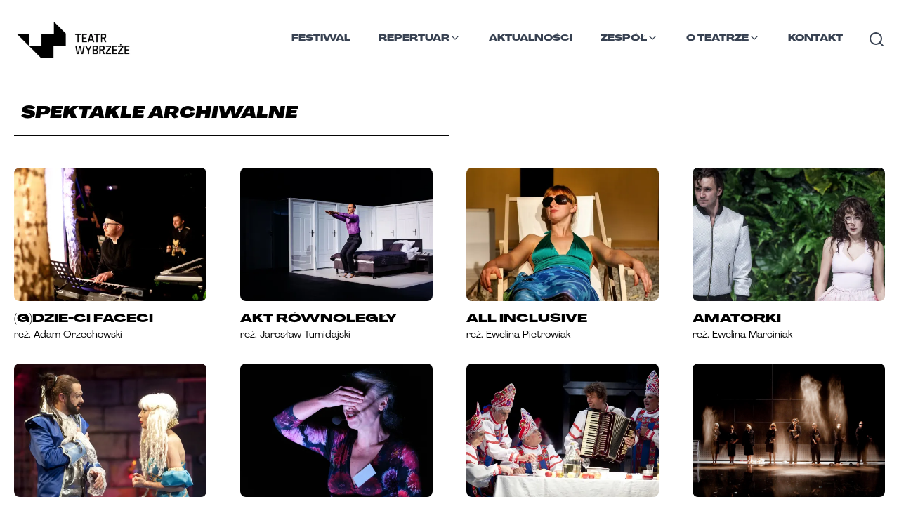

--- FILE ---
content_type: text/html; charset=utf-8
request_url: https://teatrwybrzeze.pl/spektakle/archiwalne
body_size: 64711
content:
<!DOCTYPE html><html lang="pl"><head><meta charSet="utf-8"/><link rel="stylesheet" href="/_next/static/css/59343367738f566e.css" data-precedence="next.js"/><link rel="stylesheet" href="/_next/static/css/224635824df54b3a.css" data-precedence="next.js"/><link rel="stylesheet" href="/_next/static/css/6465a3d3325e6b96.css" data-precedence="next.js"/><link rel="preload" as="style" href="/_next/static/css/bd977d2e14f63fd6.css"/><link rel="preload" as="style" href="/_next/static/css/30bf97e02638b471.css"/><link rel="preload" as="script" href="https://www.googletagmanager.com/gtag/js?id=AW-16705517383"/><link rel="icon" type="image/x-icon" href="https://res.cloudinary.com/teatr-wybrzeze/image/upload/v1696532017/static/ztjbgwu2iskt7r4zyzhy.png"/><title>Teatr Wybrzeże</title><meta name="description" content="[object Object]"/><meta name="viewport" content="width=device-width, initial-scale=1"/><meta name="website:published_time" content="2026-01-25T04:17:15.195Z"/><meta property="og:title" content="Teatr Wybrzeże"/><meta property="og:description" content="[object Object]"/><meta property="og:image" content="https://res.cloudinary.com/teatr-wybrzeze/image/upload/v1696723653/static/wrbnaq7wcyhgiu4ycxej.png"/><meta property="og:image:default" content="true"/><meta property="og:image:src" content="https://res.cloudinary.com/teatr-wybrzeze/image/upload/v1696723653/static/wrbnaq7wcyhgiu4ycxej.png"/><meta property="og:type" content="website"/><link rel="preload" as="script" href="/_next/static/chunks/polyfills-c67a75d1b6f99dc8.js"/><script src="/_next/static/chunks/polyfills-c67a75d1b6f99dc8.js" nomodule=""></script></head><body><!--$--><noscript><iframe title="Google Tag Manager" src="https://www.googletagmanager.com/ns.html?id=GTM-K5N6MPSC" height="0" width="0" style="display:none;visibility:hidden"></iframe></noscript><script id="onRouteChange">
        (function (history) {
          var pushState = history.pushState;
          history.pushState = function(state){
            var result = pushState.apply(history, arguments);
            window.dispatchEvent(new Event("routeChange", state));
            return result;
          };
        })(window.history);
        </script><!--/$--><div class="site-wrapper main"><nav class="main-nav content-wrapper"><div class="main-nav-container"><a aria-label="Link do strony głównej" class="h-[65px] overflow-hidden" href="/"><img class="main-nav__logo" src="https://res.cloudinary.com/teatr-wybrzeze/image/upload/f_auto,q_90,w_300/lgootyp_98d8f565ef.png" alt="Teatr Wybrzeże logo" width="176" height="42"/></a><button aria-label="Nawigacja"><svg class="main-nav__hamburger block notebook:hidden change relative z-[1000] select-none" width="38" height="38" viewBox="0 0 38 38"><line x1="0" y1="10" x2="38" y2="10" stroke="#1f1e1e" stroke-width="6" stroke-linecap="round" class="line1 transition-all duration-300 ease-in-out transform "></line><line x1="0" y1="20" x2="38" y2="20" stroke="#1f1e1e" stroke-width="6" stroke-linecap="round" class="line2 transition-all duration-300 ease-in-out transform "></line><line x1="0" y1="30" x2="38" y2="30" stroke="#1f1e1e" stroke-width="6" stroke-linecap="round" class="line3 transition-all duration-300 ease-in-out transform "></line></svg></button><div class="mobile-menu hidden" id="navbar-default"><header class="content-wrapper mobile-menu__header"><a href="/"><img class="main-nav__logo" src="https://res.cloudinary.com/teatr-wybrzeze/image/upload/f_auto,q_90,w_300/lgootyp_98d8f565ef.png" alt="Teatr Wybrzeże logo" width="176" height="42"/></a></header><div class="mobile-menu__menu"><ul><li class="main-nav-list__item "><div class="w-full py-2 z-50 top-16 pr-0 bg-white "><form method="get" id="search-form-mobile" action="/szukaj" class="max-w-auto mx-auto flex items-center justify-end gap-2 "><input type="text" name="search" id="search-input-mobile" minLength="3" required="" placeholder="Wyszukaj..." class="mr-4 flex-1 max-w-[40.50rem] px-2 py-1 border-b-2 border-solid border-black font-regular focus:outline-none text-sm" aria-label="Wyszukaj" style="width:calc(100% - 2.5rem)" value=""/><button class="rounded-[10px] button bg-white text-black border-[#060606] border-solid font-wideBlackItalic uppercase  text-xs mt-2 px-4 py-2 border max-w-fit btn-cta--small border border-2 !rounded-xl" type="submit">SZUKAJ</button></form></div></li><li class="main-nav-list__item "><a class="main-nav-list__item__link" href="/wybrzeze-sztuki/2025">Festiwal</a></li><li class="main-nav-list__item "><div class="dropdown relative z-[99999]"><a class="main-nav-list__item__link flex !flex-row gap-2" style="display:flex" href="/spektakle">Spektakle<i class="cursor-pointer" role="button" tabindex="0" aria-label="Otwórz menu" style="transform:scale(2);position:relative;bottom:0.25rem;left:0.25rem;transform-origin:top"><svg xmlns="http://www.w3.org/2000/svg" width="16" height="16" viewBox="0 0 24 24" fill="none" stroke="currentColor" stroke-width="2" stroke-linecap="round" stroke-linejoin="round" class="transition-transform duration-200 "><path d="m6 9 6 6 6-6"></path></svg></i></a></div></li><li class="main-nav-list__item "><a class="main-nav-list__item__link" href="/aktualnosci">Aktualności</a></li><li class="main-nav-list__item "><div class="dropdown relative z-[99999]"><a class="main-nav-list__item__link flex !flex-row gap-2" style="display:flex" href="/zespol/artystyczny">Zespół<i class="cursor-pointer" role="button" tabindex="0" aria-label="Otwórz menu" style="transform:scale(2);position:relative;bottom:0.25rem;left:0.25rem;transform-origin:top"><svg xmlns="http://www.w3.org/2000/svg" width="16" height="16" viewBox="0 0 24 24" fill="none" stroke="currentColor" stroke-width="2" stroke-linecap="round" stroke-linejoin="round" class="transition-transform duration-200 "><path d="m6 9 6 6 6-6"></path></svg></i></a></div></li><li class="main-nav-list__item "><a class="main-nav-list__item__link" href="/kontakt">Kontakt</a></li><li class="main-nav-list__item"><div class="dropdown relative z-[99999]"><a class="main-nav-list__item__link flex !flex-row gap-2" style="display:flex" href="/o-teatrze">O Teatrze<i class="cursor-pointer" role="button" tabindex="0" aria-label="Otwórz menu" style="transform:scale(2);position:relative;bottom:0.25rem;left:0.25rem;transform-origin:top"><svg xmlns="http://www.w3.org/2000/svg" width="16" height="16" viewBox="0 0 24 24" fill="none" stroke="currentColor" stroke-width="2" stroke-linecap="round" stroke-linejoin="round" class="transition-transform duration-200 "><path d="m6 9 6 6 6-6"></path></svg></i></a></div></li></ul></div></div><div class="main-nav-items hidden notebook:flex relative" id="navbar-default"><ul class="main-nav-list "><li class="main-nav-list__item false "><a class="main-nav-list__item__link" href="/wybrzeze-sztuki/2025">Festiwal</a></li><li class="main-nav-list__item false "><div class="dropdown relative z-[99999]"><a class="main-nav-list__item__link flex !flex-row gap-2" style="display:flex" href="/repertuar">Repertuar<i class="cursor-pointer" role="button" tabindex="0" aria-label="Otwórz menu"><svg xmlns="http://www.w3.org/2000/svg" width="16" height="16" viewBox="0 0 24 24" fill="none" stroke="currentColor" stroke-width="2" stroke-linecap="round" stroke-linejoin="round" class="transition-transform duration-200 "><path d="m6 9 6 6 6-6"></path></svg></i></a></div></li><li class="main-nav-list__item false "><a class="main-nav-list__item__link" href="/aktualnosci">Aktualności</a></li><li class="main-nav-list__item false "><div class="dropdown relative z-[99999]"><a class="main-nav-list__item__link flex !flex-row gap-2" style="display:flex" href="/zespol/artystyczny">Zespół<i class="cursor-pointer" role="button" tabindex="0" aria-label="Otwórz menu"><svg xmlns="http://www.w3.org/2000/svg" width="16" height="16" viewBox="0 0 24 24" fill="none" stroke="currentColor" stroke-width="2" stroke-linecap="round" stroke-linejoin="round" class="transition-transform duration-200 "><path d="m6 9 6 6 6-6"></path></svg></i></a></div></li><li class="main-nav-list__item false "><div class="dropdown relative z-[99999]"><a class="main-nav-list__item__link flex !flex-row gap-2" style="display:flex" href="/o-teatrze">O Teatrze<i class="cursor-pointer" role="button" tabindex="0" aria-label="Otwórz menu"><svg xmlns="http://www.w3.org/2000/svg" width="16" height="16" viewBox="0 0 24 24" fill="none" stroke="currentColor" stroke-width="2" stroke-linecap="round" stroke-linejoin="round" class="transition-transform duration-200 "><path d="m6 9 6 6 6-6"></path></svg></i></a></div></li><li class="main-nav-list__item false "><a class="main-nav-list__item__link" href="/kontakt">Kontakt</a></li><li class="main-nav-list__item"><button type="button" class="relative mt-2 text-gray-700 hover:text-gray-900 focus:outline-none bg-white" aria-label="Otwórz wyszukiwarkę" aria-expanded="false"><svg xmlns="http://www.w3.org/2000/svg" width="24" height="24" viewBox="0 0 24 24" fill="none" stroke="currentColor" stroke-width="2" stroke-linecap="round" stroke-linejoin="round" class="lucide lucide-search-icon lucide-search"><path d="m21 21-4.34-4.34"></path><circle cx="11" cy="11" r="8"></circle></svg></button></li></ul></div></div></nav><!--$--><!--$?--><template id="B:0"></template><main class="content-wrapper"><h1 class="cross-heading">Spektakle</h1><div class="grid grid-cols-1 spectacle-list"><div><div><div class="animate-pulse bg-gray-200 rounded-lg w-full h-[230px]"></div><div class="animate-pulse mt-3 bg-gray-200 rounded-lg w-10/12 h-[15px]"></div><div class="animate-pulse mt-3 bg-gray-200 rounded-lg w-8/12 h-[15px]"></div></div></div><div><div><div class="animate-pulse bg-gray-200 rounded-lg w-full h-[230px]"></div><div class="animate-pulse mt-3 bg-gray-200 rounded-lg w-10/12 h-[15px]"></div><div class="animate-pulse mt-3 bg-gray-200 rounded-lg w-8/12 h-[15px]"></div></div></div><div><div><div class="animate-pulse bg-gray-200 rounded-lg w-full h-[230px]"></div><div class="animate-pulse mt-3 bg-gray-200 rounded-lg w-10/12 h-[15px]"></div><div class="animate-pulse mt-3 bg-gray-200 rounded-lg w-8/12 h-[15px]"></div></div></div><div><div><div class="animate-pulse bg-gray-200 rounded-lg w-full h-[230px]"></div><div class="animate-pulse mt-3 bg-gray-200 rounded-lg w-10/12 h-[15px]"></div><div class="animate-pulse mt-3 bg-gray-200 rounded-lg w-8/12 h-[15px]"></div></div></div><div><div><div class="animate-pulse bg-gray-200 rounded-lg w-full h-[230px]"></div><div class="animate-pulse mt-3 bg-gray-200 rounded-lg w-10/12 h-[15px]"></div><div class="animate-pulse mt-3 bg-gray-200 rounded-lg w-8/12 h-[15px]"></div></div></div><div><div><div class="animate-pulse bg-gray-200 rounded-lg w-full h-[230px]"></div><div class="animate-pulse mt-3 bg-gray-200 rounded-lg w-10/12 h-[15px]"></div><div class="animate-pulse mt-3 bg-gray-200 rounded-lg w-8/12 h-[15px]"></div></div></div><div><div><div class="animate-pulse bg-gray-200 rounded-lg w-full h-[230px]"></div><div class="animate-pulse mt-3 bg-gray-200 rounded-lg w-10/12 h-[15px]"></div><div class="animate-pulse mt-3 bg-gray-200 rounded-lg w-8/12 h-[15px]"></div></div></div><div><div><div class="animate-pulse bg-gray-200 rounded-lg w-full h-[230px]"></div><div class="animate-pulse mt-3 bg-gray-200 rounded-lg w-10/12 h-[15px]"></div><div class="animate-pulse mt-3 bg-gray-200 rounded-lg w-8/12 h-[15px]"></div></div></div><div><div><div class="animate-pulse bg-gray-200 rounded-lg w-full h-[230px]"></div><div class="animate-pulse mt-3 bg-gray-200 rounded-lg w-10/12 h-[15px]"></div><div class="animate-pulse mt-3 bg-gray-200 rounded-lg w-8/12 h-[15px]"></div></div></div><div><div><div class="animate-pulse bg-gray-200 rounded-lg w-full h-[230px]"></div><div class="animate-pulse mt-3 bg-gray-200 rounded-lg w-10/12 h-[15px]"></div><div class="animate-pulse mt-3 bg-gray-200 rounded-lg w-8/12 h-[15px]"></div></div></div><div><div><div class="animate-pulse bg-gray-200 rounded-lg w-full h-[230px]"></div><div class="animate-pulse mt-3 bg-gray-200 rounded-lg w-10/12 h-[15px]"></div><div class="animate-pulse mt-3 bg-gray-200 rounded-lg w-8/12 h-[15px]"></div></div></div><div><div><div class="animate-pulse bg-gray-200 rounded-lg w-full h-[230px]"></div><div class="animate-pulse mt-3 bg-gray-200 rounded-lg w-10/12 h-[15px]"></div><div class="animate-pulse mt-3 bg-gray-200 rounded-lg w-8/12 h-[15px]"></div></div></div></div></main><!--/$--><!--/$--></div><footer class="mt-5 static left-0 right-0 bottom-0 "><form class="text-center !mt-30 flex flex-col" style="margin-bottom:8rem"><h3 class="cross-heading !border-0 m-auto !mb-0 !mt-0">NEWSLETTER</h3><div><input aria-label="name" placeholder="Podaj swoje imie" for="name" class="hidden invisible" id="name" name="name" size="80" type="text"/><input class="h-[46px] text-center border-black border-solid p-3 border-[3px] m-auto md:px-16 rounded-[10px]
          italic text-sm" style="width:min(90%, 460px)" placeholder="Podaj swój adres email i zapisz się do newslettera" id="email" type="email" required="" autoComplete="email" value=""/><button class="rounded-[10px] button bg-white text-black border-[#060606] border-solid font-wideBlackItalic uppercase  text-base py-3 px-9 tracking-wide border max-w-fit !py-2 align-bottom h-[46px] ml-2 border-[3px] transition-all  invisible w-0 opacity-0 !px-0 !text-[0px] !m-0" type="submit">Zapisz</button></div></form><hr class="border-1 border-[#0c1413] mb-4 md:mb-8 mx-1"/><div class="content-wrapper p-4 md:p-8 flex flex-col md:flex-row justify-evenly gap-5 md:gap-20 md:text-center footer-columns"><div class="md:w-1/3 "><div class="mb-6"><h6 class="text-sm font-bold mb-2 text-left">ORGANIZATORZY</h6><div class="footer-partners"><div class="footer-partners__partner"><a href="https://www.teatrwybrzeze.pl" aria-label="Link do strony Teatr Wybrzeże" target="_blank"><img loading="lazy" src="https://res.cloudinary.com/teatr-wybrzeze/image/upload/v1694604980/Znak_TW_Instytucja_poziomy_kolor_ca91184110.jpg" data-original-url="https://res.cloudinary.com/teatr-wybrzeze/image/upload/v1694604980/Znak_TW_Instytucja_poziomy_kolor_ca91184110.jpg" style="background-color:#f5f5f5" alt="Logo - Teatr Wybrzeże" class="object-contain"/></a></div><div class="footer-partners__partner"><a href="http://www.mkidn.gov.pl/" aria-label="Link do strony Ministerstwo" target="_blank"><img loading="lazy" src="https://res.cloudinary.com/teatr-wybrzeze/image/upload/v1694770233/mkidn_f1a9ae0383.png" data-original-url="https://res.cloudinary.com/teatr-wybrzeze/image/upload/v1694770233/mkidn_f1a9ae0383.png" style="background-color:#f5f5f5" alt="Logo - Ministerstwo" class="object-contain"/></a></div><div class="footer-partners__partner"><a href="https://sopot.pl" aria-label="Link do strony Sopot" target="_blank"><img loading="lazy" src="https://res.cloudinary.com/teatr-wybrzeze/image/upload/v1769088755/Sopot_Logo_RGB_Marynarz_812ce03fec.png" data-original-url="https://res.cloudinary.com/teatr-wybrzeze/image/upload/v1769088755/Sopot_Logo_RGB_Marynarz_812ce03fec.png" style="background-color:#f5f5f5" alt="Logo - Sopot" class="object-contain"/></a></div><div class="footer-partners__partner"><a href="https://www.funduszeeuropejskie.gov.pl" aria-label="Link do strony EU" target="_blank"><img loading="lazy" src="https://res.cloudinary.com/teatr-wybrzeze/image/upload/v1694605682/UE_EFRR_rgb_1_e4a7d40c4f.jpg" data-original-url="https://res.cloudinary.com/teatr-wybrzeze/image/upload/v1694605682/UE_EFRR_rgb_1_e4a7d40c4f.jpg" style="background-color:#f5f5f5" alt="Logo - EU" class="object-contain"/></a></div><div class="footer-partners__partner"><a href="https://pruszcz-gdanski.pl/" aria-label="Link do strony Pruszcz Gdański" target="_blank"><img loading="lazy" src="https://res.cloudinary.com/teatr-wybrzeze/image/upload/v1718883698/pruszcz_gdanski_kopia_351daa9d93.png" data-original-url="https://res.cloudinary.com/teatr-wybrzeze/image/upload/v1718883698/pruszcz_gdanski_kopia_351daa9d93.png" style="background-color:#f5f5f5" alt="Logo - Pruszcz Gdański" class="object-contain"/></a></div><div class="footer-partners__partner"><a href="https://www.20latwue.pl/" aria-label="Link do strony 20 lat Polski w UE" target="_blank"><img loading="lazy" src="https://res.cloudinary.com/teatr-wybrzeze/image/upload/v1718885365/Projekt_bez_nazwy_42_e1acf18903.png" data-original-url="https://res.cloudinary.com/teatr-wybrzeze/image/upload/v1718885365/Projekt_bez_nazwy_42_e1acf18903.png" style="background-color:#f5f5f5" alt="Logo - 20 lat Polski w UE" class="object-contain"/></a></div></div></div><div class="mb-6"><h6 class="text-sm font-bold mb-2 text-left">MECENAS TEATRU</h6><div class="footer-partners"><div class="footer-partners__partner"><a href="https://ziaja.com/" aria-label="Link do strony Ziaja" target="_blank"><img loading="lazy" src="https://res.cloudinary.com/teatr-wybrzeze/image/upload/v1675845237/logotyp_ziaja_65ac66f717.png" data-original-url="https://res.cloudinary.com/teatr-wybrzeze/image/upload/v1675845237/logotyp_ziaja_65ac66f717.png" style="background-color:#f5f5f5" alt="Logo - Ziaja" class="object-contain"/></a></div></div></div><div class="mb-6"><h6 class="text-sm font-bold mb-2 text-left">PATRONAT MEDIALNY</h6><div class="footer-partners"><div class="footer-partners__partner"><a href="https://www.rmfclassic.pl/" aria-label="Link do strony RMF CLASSIC" target="_blank"><img loading="lazy" src="https://res.cloudinary.com/teatr-wybrzeze/image/upload/v1747831000/RMF_CLASSIC_A01_RGB_0990fd05f7.png" data-original-url="https://res.cloudinary.com/teatr-wybrzeze/image/upload/v1747831000/RMF_CLASSIC_A01_RGB_0990fd05f7.png" style="background-color:#f5f5f5" alt="Logo - RMF CLASSIC" class="object-contain"/></a></div><div class="footer-partners__partner"><a href="trojmiasto.pl" aria-label="Link do strony trojmiasto.pl" target="_blank"><img loading="lazy" src="https://res.cloudinary.com/teatr-wybrzeze/image/upload/v1675113886/logo_trojmiasto2_7cc48dbd64.jpg" data-original-url="https://res.cloudinary.com/teatr-wybrzeze/image/upload/v1675113886/logo_trojmiasto2_7cc48dbd64.jpg" style="background-color:#f5f5f5" alt="Logo - trojmiasto.pl" class="object-contain"/></a></div></div></div></div><div class="md:w-1/3 flex flex-col md:flex-row"><div class="left w-full text-left"><a class="block font-regular" href="/bilety">Bilety</a><a class="block font-regular" href="/media">Dla mediów</a><a class="block font-regular" href="/dostepnosc">Dostępność</a><a class="block font-regular" href="/inwestycje">Inwestycje</a><a class="block font-regular" href="/kontakt">Kontakt</a><a class="block font-regular" href="/o-teatrze">O teatrze</a><a class="block font-regular" href="/polityka-prywatnosci">Polityka prywatności</a><a class="block font-regular" href="/projekty">Projekty</a><a class="block font-regular" href="/edukacja">Strefa doświadczeń</a></div><div class="right w-full text-left"><a class="block font-regular" href="/teatr-online-tv">Teatr Online</a><a class="block font-regular" href="/spektakle/archiwalne">Spektakle archiwalne</a><a class="block font-regular" href="/wydarzenia/archiwalne">Wydarzenia archiwalne</a><a class="block font-regular" href="/wynajem">Wynajem</a><a class="block font-regular" href="/historia">Historia</a><a class="block font-regular" href="/komunikacja">Komunikacja</a><a class="block font-regular" href="/regulamin">Regulamin</a><a class="block font-regular" href="/faq">FAQ</a></div></div><div class="md:w-1/3 md:text-left flex flex-col  gap-2"><div class="font-grandHeavy"><a href="https://bilety.teatrwybrzeze.pl/">Bilety online</a></div></div></div><div class="content-wrapper p-4 md:p-8 pb-2 md:pb-4 flex-col md:flex-row-reverse flex justify-start gap-2 footer-columns__contact"><div class="flex gap-2 align-middle justify-end sm:justify-start"><div class="w-fit social"><a aria-label="Link do profilu facebook Teatru Wybrzeże" href="https://pl-pl.facebook.com/pages/Teatr-Wybrze%C5%BCe/106264892736182/"><img loading="lazy" src="https://res.cloudinary.com/teatr-wybrzeze/image/upload/c_fit,w_20,h_20,q_90,f_auto/f_82bd170a66.png" data-original-url="https://res.cloudinary.com/teatr-wybrzeze/image/upload/v1671536988/f_82bd170a66.png" style="background-color:#f5f5f5" alt="facebook logo" class="w-5 object-contain"/></a></div><div class="w-fit social"><a aria-label="Link do profilu twitter Teatru Wybrzeże" href="https://twitter.com/teatrwybrzeze?ref_src=twsrc%5Egoogle%7Ctwcamp%5Eserp%7Ctwgr%5Eauthor"><img loading="lazy" src="https://res.cloudinary.com/teatr-wybrzeze/image/upload/c_fit,w_20,h_20,q_90,f_auto/t_31568d5bef.png" data-original-url="https://res.cloudinary.com/teatr-wybrzeze/image/upload/v1671537021/t_31568d5bef.png" style="background-color:#f5f5f5" alt="twitter logo" class="w-5 object-contain"/></a></div><div class="w-fit social"><a aria-label="Link do profilu instagram Teatru Wybrzeże" href="https://www.instagram.com/teatrwybrzeze/"><img loading="lazy" src="https://res.cloudinary.com/teatr-wybrzeze/image/upload/c_fit,w_20,h_20,q_90,f_auto/i_04f2230b39.png" data-original-url="https://res.cloudinary.com/teatr-wybrzeze/image/upload/v1671537053/i_04f2230b39.png" style="background-color:#f5f5f5" alt="instagram logo" class="w-5 object-contain"/></a></div><div class="w-fit social"><a aria-label="Link do profilu Youtube Teatru Wybrzeże" href="https://www.youtube.com/@teatrwybrzeze"><img loading="lazy" src="https://res.cloudinary.com/teatr-wybrzeze/image/upload/c_fit,w_20,h_20,q_90,f_auto/original_3dbb670295.jpg" data-original-url="https://res.cloudinary.com/teatr-wybrzeze/image/upload/v1694960757/original_3dbb670295.jpg" style="background-color:#f5f5f5" alt="Youtube logo" class="w-5 object-contain"/></a></div></div><div class="text-justify contact-adress"><span class="font-grandHeavy mr-2">Teatr Wybrzeże</span> ul. Św. Ducha 2,  80-834 Gdańsk, tel: 058 301 7021 NIP: 5830007614</div></div><div class="content-wrapper p-4 md:p-8 pt-1 md:pt-2 flex-row flex  gap-1 align-middle items-center justify-start md:justify-end font-regular text-xs"><span>© 2023 Teatr Wybrzeże</span><a href="http://bip.teatrwybrzeze.pl/" class="block font-regular p-1" target="_blank"><img alt="bip" loading="lazy" width="26" height="11" decoding="async" data-nimg="1" style="color:transparent" srcSet="/_next/image?url=%2F_next%2Fstatic%2Fmedia%2Fbip.5ff49dfc.png&amp;w=32&amp;q=75 1x, /_next/image?url=%2F_next%2Fstatic%2Fmedia%2Fbip.5ff49dfc.png&amp;w=64&amp;q=75 2x" src="/_next/image?url=%2F_next%2Fstatic%2Fmedia%2Fbip.5ff49dfc.png&amp;w=64&amp;q=75"/></a><a class="block font-regular p-1" href="/realizacja">Realizacja</a><a class="block font-regular p-1" href="/mapa-strony">Mapa strony</a></div></footer><script src="/_next/static/chunks/webpack-d7e2de14c36311dc.js" async=""></script><script src="/_next/static/chunks/9701-0c8a9d6aa869f2bb.js" async=""></script><script src="/_next/static/chunks/main-app-0405226def5d1653.js" async=""></script><script>(self.__next_f=self.__next_f||[]).push([0])</script><script>self.__next_f.push([1,"0:\"$L1\"\n"])</script><script>self.__next_f.push([1,"2:I{\"id\":\"2702\",\"name\":\"\",\"chunks\":[\"2272:webpack-d7e2de14c36311dc\",\"9701:9701-0c8a9d6aa869f2bb\"],\"async\":false}\n4:I{\"id\":\"1681\",\"name\":\"\",\"chunks\":[\"2272:webpack-d7e2de14c36311dc\",\"9701:9701-0c8a9d6aa869f2bb\"],\"async\":false}\n"])</script><script>self.__next_f.push([1,"1:[\"$\",\"$L2\",null,{\"assetPrefix\":\"\",\"initialCanonicalUrl\":\"/spektakle/archiwalne\",\"initialTree\":[\"\",{\"children\":[\"spektakle\",{\"children\":[\"archiwalne\",{\"children\":[\"\",{}]}]}]},null,null,true],\"initialHead\":[\"$L3\",null],\"globalErrorComponent\":\"$4\",\"children\":[\"$L5\",null,null,[[\"$\",\"link\",\"0\",{\"rel\":\"stylesheet\",\"href\":\"/_next/static/css/59343367738f566e.css\",\"precedence\":\"next.js\"}],[\"$\",\"link\",\"1\",{\"rel\":\"stylesheet\",\"href\":\"/_next/static/css/224635824df54b3a.css\",\"precedence\":\"next.js\"}],[\"$\",\"link\",\"2\",{\"rel\":\"stylesheet\",\"href\":\"/_next/static/css/6465a3d3325e6b96.css\",\"precedence\":\"next.js\"}]]]}]\n"])</script><script>self.__next_f.push([1,"6:I{\"id\":\"4360\",\"name\":\"\",\"chunks\":[\"2575:2575-02eb27ca4f5b35ab\",\"267:267-2d20e924216143fa\",\"4590:4590-a9bc86f0c3e40185\",\"1586:app/zespol/dyrekcja/page-df0d440b54efd1dd\"],\"async\":false}\n7:\"$Sreact.suspense\"\n8:I{\"id\":\"4070\",\"name\":\"\",\"chunks\":[\"2575:2575-02eb27ca4f5b35ab\",\"267:267-2d20e924216143fa\",\"3185:app/layout-dd1244719113159e\"],\"async\":false}\na:I{\"id\":\"8041\",\"name\":\"\",\"chunks\":[\"2272:webpack-d7e2de14c36311dc\",\"9701:9701-0c8a9d6aa869f2bb\"],\"async\":false}\nb:I{\"id\":\"934\",\"chunks\":[\"7601:app/error-c87f5d74"])</script><script>self.__next_f.push([1,"bd233388\"],\"name\":\"default\",\"async\":true}\nc:I{\"id\":\"26\",\"name\":\"\",\"chunks\":[\"2272:webpack-d7e2de14c36311dc\",\"9701:9701-0c8a9d6aa869f2bb\"],\"async\":false}\n"])</script><script>self.__next_f.push([1,"5:[\"$\",\"html\",null,{\"lang\":\"pl\",\"children\":[[\"$\",\"head\",null,{\"children\":[[\"$\",\"link\",null,{\"rel\":\"icon\",\"type\":\"image/x-icon\",\"href\":\"https://res.cloudinary.com/teatr-wybrzeze/image/upload/v1696532017/static/ztjbgwu2iskt7r4zyzhy.png\"}],[\"$\",\"$L6\",null,{\"async\":true,\"src\":\"https://www.googletagmanager.com/gtag/js?id=AW-16705517383\",\"strategy\":\"afterInteractive\"}],[\"$\",\"$L6\",null,{\"id\":\"google-ads-script\",\"strategy\":\"afterInteractive\",\"children\":\"window.dataLayer = window.dataLayer || [];\\n          function gtag(){dataLayer.push(arguments);}\\n          gtag('js', new Date());\\n          gtag('config', 'AW-16705517383');\"}]]}],[\"$\",\"body\",null,{\"children\":[[\"$\",\"$7\",null,{\"fallback\":null,\"children\":[\"$\",\"$L8\",null,{}]}],[\"$\",\"div\",null,{\"className\":\"site-wrapper main\",\"children\":[\"$L9\",[\"$\",\"$La\",null,{\"parallelRouterKey\":\"children\",\"segmentPath\":[\"children\"],\"error\":\"$b\",\"errorStyles\":[],\"loading\":[\"$\",\"section\",null,{\"className\":\"content-wrapper\",\"children\":[[\"$\",\"div\",null,{\"className\":\"animate-pulse mt-20 bg-gray-200 rounded-lg w-5/12 h-[25px] mb-10\"}],[\"$\",\"div\",null,{\"className\":\"grid grid-cols-1 spectacle-list\",\"children\":[[\"$\",\"div\",\"0\",{\"children\":[\"$\",\"div\",null,{\"children\":[[\"$\",\"div\",null,{\"className\":\"animate-pulse mt-3 bg-gray-200 rounded-lg w-6/12 h-[15px]\"}],[\"$\",\"div\",null,{\"className\":\"animate-pulse mt-3 bg-gray-200 rounded-lg w-10/12 h-[15px]\"}],[\"$\",\"div\",null,{\"className\":\"animate-pulse mt-3 bg-gray-200 rounded-lg w-8/12 h-[15px]\"}]]}]}],[\"$\",\"div\",\"1\",{\"children\":[\"$\",\"div\",null,{\"children\":[[\"$\",\"div\",null,{\"className\":\"animate-pulse mt-3 bg-gray-200 rounded-lg w-6/12 h-[15px]\"}],[\"$\",\"div\",null,{\"className\":\"animate-pulse mt-3 bg-gray-200 rounded-lg w-10/12 h-[15px]\"}],[\"$\",\"div\",null,{\"className\":\"animate-pulse mt-3 bg-gray-200 rounded-lg w-8/12 h-[15px]\"}]]}]}],[\"$\",\"div\",\"2\",{\"children\":[\"$\",\"div\",null,{\"children\":[[\"$\",\"div\",null,{\"className\":\"animate-pulse mt-3 bg-gray-200 rounded-lg w-6/12 h-[15px]\"}],[\"$\",\"div\",null,{\"className\":\"animate-pulse mt-3 bg-gray-200 rounded-lg w-10/12 h-[15px]\"}],[\"$\",\"div\",null,{\"className\":\"animate-pulse mt-3 bg-gray-200 rounded-lg w-8/12 h-[15px]\"}]]}]}],[\"$\",\"div\",\"3\",{\"children\":[\"$\",\"div\",null,{\"children\":[[\"$\",\"div\",null,{\"className\":\"animate-pulse mt-3 bg-gray-200 rounded-lg w-6/12 h-[15px]\"}],[\"$\",\"div\",null,{\"className\":\"animate-pulse mt-3 bg-gray-200 rounded-lg w-10/12 h-[15px]\"}],[\"$\",\"div\",null,{\"className\":\"animate-pulse mt-3 bg-gray-200 rounded-lg w-8/12 h-[15px]\"}]]}]}],[\"$\",\"div\",\"4\",{\"children\":[\"$\",\"div\",null,{\"children\":[[\"$\",\"div\",null,{\"className\":\"animate-pulse mt-3 bg-gray-200 rounded-lg w-6/12 h-[15px]\"}],[\"$\",\"div\",null,{\"className\":\"animate-pulse mt-3 bg-gray-200 rounded-lg w-10/12 h-[15px]\"}],[\"$\",\"div\",null,{\"className\":\"animate-pulse mt-3 bg-gray-200 rounded-lg w-8/12 h-[15px]\"}]]}]}],[\"$\",\"div\",\"5\",{\"children\":[\"$\",\"div\",null,{\"children\":[[\"$\",\"div\",null,{\"className\":\"animate-pulse mt-3 bg-gray-200 rounded-lg w-6/12 h-[15px]\"}],[\"$\",\"div\",null,{\"className\":\"animate-pulse mt-3 bg-gray-200 rounded-lg w-10/12 h-[15px]\"}],[\"$\",\"div\",null,{\"className\":\"animate-pulse mt-3 bg-gray-200 rounded-lg w-8/12 h-[15px]\"}]]}]}],[\"$\",\"div\",\"6\",{\"children\":[\"$\",\"div\",null,{\"children\":[[\"$\",\"div\",null,{\"className\":\"animate-pulse mt-3 bg-gray-200 rounded-lg w-6/12 h-[15px]\"}],[\"$\",\"div\",null,{\"className\":\"animate-pulse mt-3 bg-gray-200 rounded-lg w-10/12 h-[15px]\"}],[\"$\",\"div\",null,{\"className\":\"animate-pulse mt-3 bg-gray-200 rounded-lg w-8/12 h-[15px]\"}]]}]}],[\"$\",\"div\",\"7\",{\"children\":[\"$\",\"div\",null,{\"children\":[[\"$\",\"div\",null,{\"className\":\"animate-pulse mt-3 bg-gray-200 rounded-lg w-6/12 h-[15px]\"}],[\"$\",\"div\",null,{\"className\":\"animate-pulse mt-3 bg-gray-200 rounded-lg w-10/12 h-[15px]\"}],[\"$\",\"div\",null,{\"className\":\"animate-pulse mt-3 bg-gray-200 rounded-lg w-8/12 h-[15px]\"}]]}]}],[\"$\",\"div\",\"8\",{\"children\":[\"$\",\"div\",null,{\"children\":[[\"$\",\"div\",null,{\"className\":\"animate-pulse mt-3 bg-gray-200 rounded-lg w-6/12 h-[15px]\"}],[\"$\",\"div\",null,{\"className\":\"animate-pulse mt-3 bg-gray-200 rounded-lg w-10/12 h-[15px]\"}],[\"$\",\"div\",null,{\"className\":\"animate-pulse mt-3 bg-gray-200 rounded-lg w-8/12 h-[15px]\"}]]}]}],[\"$\",\"div\",\"9\",{\"children\":[\"$\",\"div\",null,{\"children\":[[\"$\",\"div\",null,{\"className\":\"animate-pulse mt-3 bg-gray-200 rounded-lg w-6/12 h-[15px]\"}],[\"$\",\"div\",null,{\"className\":\"animate-pulse mt-3 bg-gray-200 rounded-lg w-10/12 h-[15px]\"}],[\"$\",\"div\",null,{\"className\":\"animate-pulse mt-3 bg-gray-200 rounded-lg w-8/12 h-[15px]\"}]]}]}],[\"$\",\"div\",\"10\",{\"children\":[\"$\",\"div\",null,{\"children\":[[\"$\",\"div\",null,{\"className\":\"animate-pulse mt-3 bg-gray-200 rounded-lg w-6/12 h-[15px]\"}],[\"$\",\"div\",null,{\"className\":\"animate-pulse mt-3 bg-gray-200 rounded-lg w-10/12 h-[15px]\"}],[\"$\",\"div\",null,{\"className\":\"animate-pulse mt-3 bg-gray-200 rounded-lg w-8/12 h-[15px]\"}]]}]}],[\"$\",\"div\",\"11\",{\"children\":[\"$\",\"div\",null,{\"children\":[[\"$\",\"div\",null,{\"className\":\"animate-pulse mt-3 bg-gray-200 rounded-lg w-6/12 h-[15px]\"}],[\"$\",\"div\",null,{\"className\":\"animate-pulse mt-3 bg-gray-200 rounded-lg w-10/12 h-[15px]\"}],[\"$\",\"div\",null,{\"className\":\"animate-pulse mt-3 bg-gray-200 rounded-lg w-8/12 h-[15px]\"}]]}]}],[\"$\",\"div\",\"12\",{\"children\":[\"$\",\"div\",null,{\"children\":[[\"$\",\"div\",null,{\"className\":\"animate-pulse mt-3 bg-gray-200 rounded-lg w-6/12 h-[15px]\"}],[\"$\",\"div\",null,{\"className\":\"animate-pulse mt-3 bg-gray-200 rounded-lg w-10/12 h-[15px]\"}],[\"$\",\"div\",null,{\"className\":\"animate-pulse mt-3 bg-gray-200 rounded-lg w-8/12 h-[15px]\"}]]}]}],[\"$\",\"div\",\"13\",{\"children\":[\"$\",\"div\",null,{\"children\":[[\"$\",\"div\",null,{\"className\":\"animate-pulse mt-3 bg-gray-200 rounded-lg w-6/12 h-[15px]\"}],[\"$\",\"div\",null,{\"className\":\"animate-pulse mt-3 bg-gray-200 rounded-lg w-10/12 h-[15px]\"}],[\"$\",\"div\",null,{\"className\":\"animate-pulse mt-3 bg-gray-200 rounded-lg w-8/12 h-[15px]\"}]]}]}],[\"$\",\"div\",\"14\",{\"children\":[\"$\",\"div\",null,{\"children\":[[\"$\",\"div\",null,{\"className\":\"animate-pulse mt-3 bg-gray-200 rounded-lg w-6/12 h-[15px]\"}],[\"$\",\"div\",null,{\"className\":\"animate-pulse mt-3 bg-gray-200 rounded-lg w-10/12 h-[15px]\"}],[\"$\",\"div\",null,{\"className\":\"animate-pulse mt-3 bg-gray-200 rounded-lg w-8/12 h-[15px]\"}]]}]}],[\"$\",\"div\",\"15\",{\"children\":[\"$\",\"div\",null,{\"children\":[[\"$\",\"div\",null,{\"className\":\"animate-pulse mt-3 bg-gray-200 rounded-lg w-6/12 h-[15px]\"}],[\"$\",\"div\",null,{\"className\":\"animate-pulse mt-3 bg-gray-200 rounded-lg w-10/12 h-[15px]\"}],[\"$\",\"div\",null,{\"className\":\"animate-pulse mt-3 bg-gray-200 rounded-lg w-8/12 h-[15px]\"}]]}]}],[\"$\",\"div\",\"16\",{\"children\":[\"$\",\"div\",null,{\"children\":[[\"$\",\"div\",null,{\"className\":\"animate-pulse mt-3 bg-gray-200 rounded-lg w-6/12 h-[15px]\"}],[\"$\",\"div\",null,{\"className\":\"animate-pulse mt-3 bg-gray-200 rounded-lg w-10/12 h-[15px]\"}],[\"$\",\"div\",null,{\"className\":\"animate-pulse mt-3 bg-gray-200 rounded-lg w-8/12 h-[15px]\"}]]}]}],[\"$\",\"div\",\"17\",{\"children\":[\"$\",\"div\",null,{\"children\":[[\"$\",\"div\",null,{\"className\":\"animate-pulse mt-3 bg-gray-200 rounded-lg w-6/12 h-[15px]\"}],[\"$\",\"div\",null,{\"className\":\"animate-pulse mt-3 bg-gray-200 rounded-lg w-10/12 h-[15px]\"}],[\"$\",\"div\",null,{\"className\":\"animate-pulse mt-3 bg-gray-200 rounded-lg w-8/12 h-[15px]\"}]]}]}]]}]]}],\"loadingStyles\":[],\"hasLoading\":true,\"template\":[\"$\",\"$Lc\",null,{}],\"notFound\":[[\"$\",\"title\",null,{\"children\":\"404: This page could not be found.\"}],[\"$\",\"div\",null,{\"style\":{\"fontFamily\":\"system-ui,\\\"Segoe UI\\\",Roboto,Helvetica,Arial,sans-serif,\\\"Apple Color Emoji\\\",\\\"Segoe UI Emoji\\\"\",\"height\":\"100vh\",\"textAlign\":\"center\",\"display\":\"flex\",\"flexDirection\":\"column\",\"alignItems\":\"center\",\"justifyContent\":\"center\"},\"children\":[\"$\",\"div\",null,{\"children\":[[\"$\",\"style\",null,{\"dangerouslySetInnerHTML\":{\"__html\":\"body{color:#000;background:#fff;margin:0}.next-error-h1{border-right:1px solid rgba(0,0,0,.3)}@media (prefers-color-scheme:dark){body{color:#fff;background:#000}.next-error-h1{border-right:1px solid rgba(255,255,255,.3)}}\"}}],[\"$\",\"h1\",null,{\"className\":\"next-error-h1\",\"style\":{\"display\":\"inline-block\",\"margin\":\"0 20px 0 0\",\"padding\":\"0 23px 0 0\",\"fontSize\":24,\"fontWeight\":500,\"verticalAlign\":\"top\",\"lineHeight\":\"49px\"},\"children\":\"404\"}],[\"$\",\"div\",null,{\"style\":{\"display\":\"inline-block\"},\"children\":[\"$\",\"h2\",null,{\"style\":{\"fontSize\":14,\"fontWeight\":400,\"lineHeight\":\"49px\",\"margin\":0},\"children\":\"This page could not be found.\"}]}]]}]}]],\"childProp\":{\"current\":[\"$\",\"$La\",null,{\"parallelRouterKey\":\"children\",\"segmentPath\":[\"children\",\"spektakle\",\"children\"],\"loading\":[\"$\",\"main\",null,{\"className\":\"content-wrapper\",\"children\":[[\"$\",\"h1\",null,{\"className\":\"cross-heading\",\"children\":\"Spektakle\"}],[\"$\",\"div\",null,{\"className\":\"grid grid-cols-1 spectacle-list\",\"children\":[[\"$\",\"div\",\"0\",{\"children\":[\"$\",\"div\",null,{\"children\":[[\"$\",\"div\",null,{\"className\":\"animate-pulse bg-gray-200 rounded-lg w-full h-[230px]\"}],[\"$\",\"div\",null,{\"className\":\"animate-pulse mt-3 bg-gray-200 rounded-lg w-10/12 h-[15px]\"}],[\"$\",\"div\",null,{\"className\":\"animate-pulse mt-3 bg-gray-200 rounded-lg w-8/12 h-[15px]\"}]]}]}],[\"$\",\"div\",\"1\",{\"children\":[\"$\",\"div\",null,{\"children\":[[\"$\",\"div\",null,{\"className\":\"animate-pulse bg-gray-200 rounded-lg w-full h-[230px]\"}],[\"$\",\"div\",null,{\"className\":\"animate-pulse mt-3 bg-gray-200 rounded-lg w-10/12 h-[15px]\"}],[\"$\",\"div\",null,{\"className\":\"animate-pulse mt-3 bg-gray-200 rounded-lg w-8/12 h-[15px]\"}]]}]}],[\"$\",\"div\",\"2\",{\"children\":[\"$\",\"div\",null,{\"children\":[[\"$\",\"div\",null,{\"className\":\"animate-pulse bg-gray-200 rounded-lg w-full h-[230px]\"}],[\"$\",\"div\",null,{\"className\":\"animate-pulse mt-3 bg-gray-200 rounded-lg w-10/12 h-[15px]\"}],[\"$\",\"div\",null,{\"className\":\"animate-pulse mt-3 bg-gray-200 rounded-lg w-8/12 h-[15px]\"}]]}]}],[\"$\",\"div\",\"3\",{\"children\":[\"$\",\"div\",null,{\"children\":[[\"$\",\"div\",null,{\"className\":\"animate-pulse bg-gray-200 rounded-lg w-full h-[230px]\"}],[\"$\",\"div\",null,{\"className\":\"animate-pulse mt-3 bg-gray-200 rounded-lg w-10/12 h-[15px]\"}],[\"$\",\"div\",null,{\"className\":\"animate-pulse mt-3 bg-gray-200 rounded-lg w-8/12 h-[15px]\"}]]}]}],[\"$\",\"div\",\"4\",{\"children\":[\"$\",\"div\",null,{\"children\":[[\"$\",\"div\",null,{\"className\":\"animate-pulse bg-gray-200 rounded-lg w-full h-[230px]\"}],[\"$\",\"div\",null,{\"className\":\"animate-pulse mt-3 bg-gray-200 rounded-lg w-10/12 h-[15px]\"}],[\"$\",\"div\",null,{\"className\":\"animate-pulse mt-3 bg-gray-200 rounded-lg w-8/12 h-[15px]\"}]]}]}],[\"$\",\"div\",\"5\",{\"children\":[\"$\",\"div\",null,{\"children\":[[\"$\",\"div\",null,{\"className\":\"animate-pulse bg-gray-200 rounded-lg w-full h-[230px]\"}],[\"$\",\"div\",null,{\"className\":\"animate-pulse mt-3 bg-gray-200 rounded-lg w-10/12 h-[15px]\"}],[\"$\",\"div\",null,{\"className\":\"animate-pulse mt-3 bg-gray-200 rounded-lg w-8/12 h-[15px]\"}]]}]}],[\"$\",\"div\",\"6\",{\"children\":[\"$\",\"div\",null,{\"children\":[[\"$\",\"div\",null,{\"className\":\"animate-pulse bg-gray-200 rounded-lg w-full h-[230px]\"}],[\"$\",\"div\",null,{\"className\":\"animate-pulse mt-3 bg-gray-200 rounded-lg w-10/12 h-[15px]\"}],[\"$\",\"div\",null,{\"className\":\"animate-pulse mt-3 bg-gray-200 rounded-lg w-8/12 h-[15px]\"}]]}]}],[\"$\",\"div\",\"7\",{\"children\":[\"$\",\"div\",null,{\"children\":[[\"$\",\"div\",null,{\"className\":\"animate-pulse bg-gray-200 rounded-lg w-full h-[230px]\"}],[\"$\",\"div\",null,{\"className\":\"animate-pulse mt-3 bg-gray-200 rounded-lg w-10/12 h-[15px]\"}],[\"$\",\"div\",null,{\"className\":\"animate-pulse mt-3 bg-gray-200 rounded-lg w-8/12 h-[15px]\"}]]}]}],[\"$\",\"div\",\"8\",{\"children\":[\"$\",\"div\",null,{\"children\":[[\"$\",\"div\",null,{\"className\":\"animate-pulse bg-gray-200 rounded-lg w-full h-[230px]\"}],[\"$\",\"div\",null,{\"className\":\"animate-pulse mt-3 bg-gray-200 rounded-lg w-10/12 h-[15px]\"}],[\"$\",\"div\",null,{\"className\":\"animate-pulse mt-3 bg-gray-200 rounded-lg w-8/12 h-[15px]\"}]]}]}],[\"$\",\"div\",\"9\",{\"children\":[\"$\",\"div\",null,{\"children\":[[\"$\",\"div\",null,{\"className\":\"animate-pulse bg-gray-200 rounded-lg w-full h-[230px]\"}],[\"$\",\"div\",null,{\"className\":\"animate-pulse mt-3 bg-gray-200 rounded-lg w-10/12 h-[15px]\"}],[\"$\",\"div\",null,{\"className\":\"animate-pulse mt-3 bg-gray-200 rounded-lg w-8/12 h-[15px]\"}]]}]}],[\"$\",\"div\",\"10\",{\"children\":[\"$\",\"div\",null,{\"children\":[[\"$\",\"div\",null,{\"className\":\"animate-pulse bg-gray-200 rounded-lg w-full h-[230px]\"}],[\"$\",\"div\",null,{\"className\":\"animate-pulse mt-3 bg-gray-200 rounded-lg w-10/12 h-[15px]\"}],[\"$\",\"div\",null,{\"className\":\"animate-pulse mt-3 bg-gray-200 rounded-lg w-8/12 h-[15px]\"}]]}]}],[\"$\",\"div\",\"11\",{\"children\":[\"$\",\"div\",null,{\"children\":[[\"$\",\"div\",null,{\"className\":\"animate-pulse bg-gray-200 rounded-lg w-full h-[230px]\"}],[\"$\",\"div\",null,{\"className\":\"animate-pulse mt-3 bg-gray-200 rounded-lg w-10/12 h-[15px]\"}],[\"$\",\"div\",null,{\"className\":\"animate-pulse mt-3 bg-gray-200 rounded-lg w-8/12 h-[15px]\"}]]}]}]]}]]}],\"loadingStyles\":[],\"hasLoading\":true,\"template\":[\"$\",\"$Lc\",null,{}],\"childProp\":{\"current\":[\"$\",\"$La\",null,{\"parallelRouterKey\":\"children\",\"segmentPath\":[\"children\",\"spektakle\",\"children\",\"archiwalne\",\"children\"],\"hasLoading\":false,\"template\":[\"$\",\"$Lc\",null,{}],\"childProp\":{\"current\":[\"$Ld\",null,null,[[\"$\",\"link\",\"0\",{\"rel\":\"stylesheet\",\"href\":\"/_next/static/css/bd977d2e14f63fd6.css\",\"precedence\":\"next.js\"}],[\"$\",\"link\",\"1\",{\"rel\":\"stylesheet\",\"href\":\"/_next/static/css/30bf97e02638b471.css\",\"precedence\":\"next.js\"}]]],\"segment\":\"\"}}],\"segment\":\"archiwalne\"}}],\"segment\":\"spektakle\"}}]]}],\"$Le\"]}]]}]\n"])</script><script>self.__next_f.push([1,"f:I{\"id\":\"2575\",\"name\":\"\",\"chunks\":[\"2575:2575-02eb27ca4f5b35ab\",\"2132:app/zespol/techniczny/page-136271d2a1b179e6\"],\"async\":false}\n10:I{\"id\":\"7173\",\"name\":\"\",\"chunks\":[\"2575:2575-02eb27ca4f5b35ab\",\"267:267-2d20e924216143fa\",\"3185:app/layout-dd1244719113159e\"],\"async\":false}\n11:I{\"id\":\"4470\",\"name\":\"\",\"chunks\":[\"2575:2575-02eb27ca4f5b35ab\",\"267:267-2d20e924216143fa\",\"3185:app/layout-dd1244719113159e\"],\"async\":false}\n"])</script><script>self.__next_f.push([1,"9:[\"$\",\"nav\",null,{\"className\":\"main-nav content-wrapper\",\"children\":[\"$\",\"div\",null,{\"className\":\"main-nav-container\",\"children\":[[\"$\",\"$Lf\",null,{\"href\":\"/\",\"aria-label\":\"Link do strony głównej\",\"className\":\"h-[65px] overflow-hidden\",\"children\":[\"$\",\"img\",null,{\"className\":\"main-nav__logo\",\"src\":\"https://res.cloudinary.com/teatr-wybrzeze/image/upload/f_auto,q_90,w_300/lgootyp_98d8f565ef.png\",\"alt\":\"Teatr Wybrzeże logo\",\"width\":\"176\",\"height\":\"42\"}]}],[\"$\",\"$L10\",null,{\"navItems\":[{\"id\":1,\"attributes\":{\"label\":\"Spektakle\",\"slug\":\"spektakle\",\"order\":1,\"createdAt\":\"2022-09-11T14:10:44.160Z\",\"updatedAt\":\"2024-08-28T13:25:34.584Z\",\"publishedAt\":\"2022-09-11T14:10:46.042Z\"}},{\"id\":3,\"attributes\":{\"label\":\"Repertuar\",\"slug\":\"repertuar\",\"order\":2,\"createdAt\":\"2022-09-11T14:14:44.860Z\",\"updatedAt\":\"2024-08-28T13:25:42.622Z\",\"publishedAt\":\"2022-09-11T14:14:52.354Z\"}},{\"id\":6,\"attributes\":{\"label\":\"Bilety\",\"slug\":\"bilety\",\"order\":3,\"createdAt\":\"2024-08-28T13:23:17.964Z\",\"updatedAt\":\"2024-08-29T12:24:40.450Z\",\"publishedAt\":\"2024-08-29T12:24:40.445Z\"}},{\"id\":2,\"attributes\":{\"label\":\"Aktualności\",\"slug\":\"aktualnosci\",\"order\":4,\"createdAt\":\"2022-09-11T14:11:04.999Z\",\"updatedAt\":\"2024-08-28T13:25:53.045Z\",\"publishedAt\":\"2022-09-11T14:11:06.459Z\"}},{\"id\":4,\"attributes\":{\"label\":\"Zespół\",\"slug\":\"zespol\",\"order\":5,\"createdAt\":\"2022-09-11T14:15:34.114Z\",\"updatedAt\":\"2024-08-28T13:26:04.875Z\",\"publishedAt\":\"2022-09-11T14:15:35.529Z\"}},{\"id\":5,\"attributes\":{\"label\":\"Kontakt\",\"slug\":\"kontakt\",\"order\":6,\"createdAt\":\"2022-09-11T14:15:54.465Z\",\"updatedAt\":\"2024-08-28T13:26:10.170Z\",\"publishedAt\":\"2022-09-11T14:15:55.804Z\"}}],\"logoUrl\":\"https://res.cloudinary.com/teatr-wybrzeze/image/upload/f_auto,q_90,w_300/lgootyp_98d8f565ef.png\"}],[\"$\",\"div\",null,{\"className\":\"main-nav-items hidden notebook:flex relative\",\"id\":\"navbar-default\",\"children\":[\"$\",\"$L11\",null,{\"navItems\":[{\"id\":1,\"attributes\":{\"label\":\"Spektakle\",\"slug\":\"spektakle\",\"order\":1,\"createdAt\":\"2022-09-11T14:10:44.160Z\",\"updatedAt\":\"2024-08-28T13:25:34.584Z\",\"publishedAt\":\"2022-09-11T14:10:46.042Z\"}},{\"id\":3,\"attributes\":{\"label\":\"Repertuar\",\"slug\":\"repertuar\",\"order\":2,\"createdAt\":\"2022-09-11T14:14:44.860Z\",\"updatedAt\":\"2024-08-28T13:25:42.622Z\",\"publishedAt\":\"2022-09-11T14:14:52.354Z\"}},{\"id\":6,\"attributes\":{\"label\":\"Bilety\",\"slug\":\"bilety\",\"order\":3,\"createdAt\":\"2024-08-28T13:23:17.964Z\",\"updatedAt\":\"2024-08-29T12:24:40.450Z\",\"publishedAt\":\"2024-08-29T12:24:40.445Z\"}},{\"id\":2,\"attributes\":{\"label\":\"Aktualności\",\"slug\":\"aktualnosci\",\"order\":4,\"createdAt\":\"2022-09-11T14:11:04.999Z\",\"updatedAt\":\"2024-08-28T13:25:53.045Z\",\"publishedAt\":\"2022-09-11T14:11:06.459Z\"}},{\"id\":4,\"attributes\":{\"label\":\"Zespół\",\"slug\":\"zespol\",\"order\":5,\"createdAt\":\"2022-09-11T14:15:34.114Z\",\"updatedAt\":\"2024-08-28T13:26:04.875Z\",\"publishedAt\":\"2022-09-11T14:15:35.529Z\"}},{\"id\":5,\"attributes\":{\"label\":\"Kontakt\",\"slug\":\"kontakt\",\"order\":6,\"createdAt\":\"2022-09-11T14:15:54.465Z\",\"updatedAt\":\"2024-08-28T13:26:10.170Z\",\"publishedAt\":\"2022-09-11T14:15:55.804Z\"}}]}]}]]}]}]\n"])</script><script>self.__next_f.push([1,"3:[[[\"$\",\"meta\",null,{\"charSet\":\"utf-8\"}],[\"$\",\"title\",null,{\"children\":\"Teatr Wybrzeże\"}],[\"$\",\"meta\",null,{\"name\":\"description\",\"content\":\"[object Object]\"}],null,null,null,null,null,null,null,null,[\"$\",\"meta\",null,{\"name\":\"viewport\",\"content\":\"width=device-width, initial-scale=1\"}],null,null,null,null,null,null,null,null,null,null,[[\"$\",\"meta\",null,{\"name\":\"website:published_time\",\"content\":\"2026-01-25T04:17:15.195Z\"}]]],[null,null,null,null],null,null,[null,null,null,null,null],null,[null,[\"$\",\"meta\",null,{\"property\":\"og:title\",\"content\":\"Teatr Wybrzeże\"}],[\"$\",\"meta\",null,{\"property\":\"og:description\",\"content\":\"[object Object]\"}],null,null,null,null,null,[[[\"$\",\"meta\",null,{\"property\":\"og:image\",\"content\":\"https://res.cloudinary.com/teatr-wybrzeze/image/upload/v1696723653/static/wrbnaq7wcyhgiu4ycxej.png\"}]],[[\"$\",\"meta\",null,{\"property\":\"og:image:default\",\"content\":\"true\"}],[\"$\",\"meta\",null,{\"property\":\"og:image:src\",\"content\":\"https://res.cloudinary.com/teatr-wybrzeze/image/upload/v1696723653/static/wrbnaq7wcyhgiu4ycxej.png\"}],null]],null,null,null,null,null,null,[\"$\",\"meta\",null,{\"property\":\"og:type\",\"content\":\"website\"}]],null,null,null]\n"])</script><script>self.__next_f.push([1,"12:I{\"id\":\"7339\",\"name\":\"\",\"chunks\":[\"2575:2575-02eb27ca4f5b35ab\",\"267:267-2d20e924216143fa\",\"3185:app/layout-dd1244719113159e\"],\"async\":false}\n13:I{\"id\":\"9654\",\"name\":\"\",\"chunks\":[\"2575:2575-02eb27ca4f5b35ab\",\"4893:4893-6c0da84a4c3e2bec\",\"7497:7497-4f248014a4730d57\",\"1659:app/zespol/dyrekcja/[slug]/page-43c4f03b01592cee\"],\"async\":false}\n14:I{\"id\":\"3235\",\"name\":\"\",\"chunks\":[\"2575:2575-02eb27ca4f5b35ab\",\"267:267-2d20e924216143fa\",\"4590:4590-a9bc86f0c3e40185\",\"1586:app/zespol/dyrekcja/page-df0d440b54efd1dd\"],"])</script><script>self.__next_f.push([1,"\"async\":false}\n"])</script><script>self.__next_f.push([1,"e:[\"$\",\"footer\",null,{\"className\":\"mt-5 static left-0 right-0 bottom-0 \",\"children\":[[\"$\",\"$L12\",null,{}],[\"$\",\"hr\",null,{\"className\":\"border-1 border-[#0c1413] mb-4 md:mb-8 mx-1\"}],[\"$\",\"div\",null,{\"className\":\"content-wrapper p-4 md:p-8 flex flex-col md:flex-row justify-evenly gap-5 md:gap-20 md:text-center footer-columns\",\"children\":[[\"$\",\"div\",null,{\"className\":\"md:w-1/3 \",\"children\":[[\"$\",\"div\",\"ORGANIZATORZY\",{\"className\":\"mb-6\",\"children\":[[\"$\",\"h6\",null,{\"className\":\"text-sm font-bold mb-2 text-left\",\"children\":\"ORGANIZATORZY\"}],[\"$\",\"div\",null,{\"className\":\"footer-partners\",\"children\":[[\"$\",\"div\",\"Teatr Wybrzeże\",{\"className\":\"footer-partners__partner\",\"children\":[\"$\",\"a\",null,{\"href\":\"https://www.teatrwybrzeze.pl\",\"aria-label\":\"Link do strony Teatr Wybrzeże\",\"target\":\"_blank\",\"children\":[\"$\",\"$L13\",null,{\"image\":{\"data\":{\"id\":4090,\"attributes\":{\"name\":\"Znak_TW_Instytucja_poziomy_kolor.jpg\",\"alternativeText\":null,\"caption\":null,\"width\":1320,\"height\":312,\"formats\":{\"large\":{\"ext\":\".jpg\",\"url\":\"https://res.cloudinary.com/teatr-wybrzeze/image/upload/v1694604980/large_Znak_TW_Instytucja_poziomy_kolor_ca91184110.jpg\",\"hash\":\"large_Znak_TW_Instytucja_poziomy_kolor_ca91184110\",\"mime\":\"image/jpeg\",\"name\":\"large_Znak_TW_Instytucja_poziomy_kolor.jpg\",\"path\":null,\"size\":19.72,\"width\":1000,\"height\":236,\"provider_metadata\":{\"public_id\":\"large_Znak_TW_Instytucja_poziomy_kolor_ca91184110\",\"resource_type\":\"image\"}},\"small\":{\"ext\":\".jpg\",\"url\":\"https://res.cloudinary.com/teatr-wybrzeze/image/upload/v1694604980/small_Znak_TW_Instytucja_poziomy_kolor_ca91184110.jpg\",\"hash\":\"small_Znak_TW_Instytucja_poziomy_kolor_ca91184110\",\"mime\":\"image/jpeg\",\"name\":\"small_Znak_TW_Instytucja_poziomy_kolor.jpg\",\"path\":null,\"size\":7.51,\"width\":500,\"height\":118,\"provider_metadata\":{\"public_id\":\"small_Znak_TW_Instytucja_poziomy_kolor_ca91184110\",\"resource_type\":\"image\"}},\"medium\":{\"ext\":\".jpg\",\"url\":\"https://res.cloudinary.com/teatr-wybrzeze/image/upload/v1694604980/medium_Znak_TW_Instytucja_poziomy_kolor_ca91184110.jpg\",\"hash\":\"medium_Znak_TW_Instytucja_poziomy_kolor_ca91184110\",\"mime\":\"image/jpeg\",\"name\":\"medium_Znak_TW_Instytucja_poziomy_kolor.jpg\",\"path\":null,\"size\":13.43,\"width\":750,\"height\":177,\"provider_metadata\":{\"public_id\":\"medium_Znak_TW_Instytucja_poziomy_kolor_ca91184110\",\"resource_type\":\"image\"}},\"thumbnail\":{\"ext\":\".jpg\",\"url\":\"https://res.cloudinary.com/teatr-wybrzeze/image/upload/v1694604980/thumbnail_Znak_TW_Instytucja_poziomy_kolor_ca91184110.jpg\",\"hash\":\"thumbnail_Znak_TW_Instytucja_poziomy_kolor_ca91184110\",\"mime\":\"image/jpeg\",\"name\":\"thumbnail_Znak_TW_Instytucja_poziomy_kolor.jpg\",\"path\":null,\"size\":2.46,\"width\":245,\"height\":58,\"provider_metadata\":{\"public_id\":\"thumbnail_Znak_TW_Instytucja_poziomy_kolor_ca91184110\",\"resource_type\":\"image\"}}},\"hash\":\"Znak_TW_Instytucja_poziomy_kolor_ca91184110\",\"ext\":\".jpg\",\"mime\":\"image/jpeg\",\"size\":28.24,\"url\":\"https://res.cloudinary.com/teatr-wybrzeze/image/upload/v1694604980/Znak_TW_Instytucja_poziomy_kolor_ca91184110.jpg\",\"previewUrl\":null,\"provider\":\"cloudinary\",\"provider_metadata\":{\"public_id\":\"Znak_TW_Instytucja_poziomy_kolor_ca91184110\",\"resource_type\":\"image\"},\"createdAt\":\"2023-09-13T11:36:21.130Z\",\"updatedAt\":\"2023-09-13T12:48:00.163Z\"}}},\"className\":\"object-contain\",\"alt\":\"Logo - Teatr Wybrzeże\"}]}]}],[\"$\",\"div\",\"Ministerstwo\",{\"className\":\"footer-partners__partner\",\"children\":[\"$\",\"a\",null,{\"href\":\"http://www.mkidn.gov.pl/\",\"aria-label\":\"Link do strony Ministerstwo\",\"target\":\"_blank\",\"children\":[\"$\",\"$L13\",null,{\"image\":{\"data\":{\"id\":4113,\"attributes\":{\"name\":\"mkidn.png\",\"alternativeText\":null,\"caption\":null,\"width\":696,\"height\":204,\"formats\":{\"small\":{\"ext\":\".png\",\"url\":\"https://res.cloudinary.com/teatr-wybrzeze/image/upload/v1694770234/small_mkidn_f1a9ae0383.png\",\"hash\":\"small_mkidn_f1a9ae0383\",\"mime\":\"image/png\",\"name\":\"small_mkidn.png\",\"path\":null,\"size\":31.72,\"width\":500,\"height\":147,\"provider_metadata\":{\"public_id\":\"small_mkidn_f1a9ae0383\",\"resource_type\":\"image\"}},\"thumbnail\":{\"ext\":\".png\",\"url\":\"https://res.cloudinary.com/teatr-wybrzeze/image/upload/v1694770234/thumbnail_mkidn_f1a9ae0383.png\",\"hash\":\"thumbnail_mkidn_f1a9ae0383\",\"mime\":\"image/png\",\"name\":\"thumbnail_mkidn.png\",\"path\":null,\"size\":12.15,\"width\":245,\"height\":72,\"provider_metadata\":{\"public_id\":\"thumbnail_mkidn_f1a9ae0383\",\"resource_type\":\"image\"}}},\"hash\":\"mkidn_f1a9ae0383\",\"ext\":\".png\",\"mime\":\"image/png\",\"size\":10.2,\"url\":\"https://res.cloudinary.com/teatr-wybrzeze/image/upload/v1694770233/mkidn_f1a9ae0383.png\",\"previewUrl\":null,\"provider\":\"cloudinary\",\"provider_metadata\":{\"public_id\":\"mkidn_f1a9ae0383\",\"resource_type\":\"image\"},\"createdAt\":\"2023-09-15T09:30:35.237Z\",\"updatedAt\":\"2023-09-15T09:30:35.237Z\"}}},\"className\":\"object-contain\",\"alt\":\"Logo - Ministerstwo\"}]}]}],[\"$\",\"div\",\"Sopot\",{\"className\":\"footer-partners__partner\",\"children\":[\"$\",\"a\",null,{\"href\":\"https://sopot.pl\",\"aria-label\":\"Link do strony Sopot\",\"target\":\"_blank\",\"children\":[\"$\",\"$L13\",null,{\"image\":{\"data\":{\"id\":9768,\"attributes\":{\"name\":\"Sopot-Logo-RGB-Marynarz.png\",\"alternativeText\":null,\"caption\":null,\"width\":2024,\"height\":774,\"formats\":{\"large\":{\"ext\":\".png\",\"url\":\"https://res.cloudinary.com/teatr-wybrzeze/image/upload/v1769088755/large_Sopot_Logo_RGB_Marynarz_812ce03fec.png\",\"hash\":\"large_Sopot_Logo_RGB_Marynarz_812ce03fec\",\"mime\":\"image/png\",\"name\":\"large_Sopot-Logo-RGB-Marynarz.png\",\"path\":null,\"size\":59.24,\"width\":1000,\"height\":382,\"sizeInBytes\":59237,\"provider_metadata\":{\"public_id\":\"large_Sopot_Logo_RGB_Marynarz_812ce03fec\",\"resource_type\":\"image\"}},\"small\":{\"ext\":\".png\",\"url\":\"https://res.cloudinary.com/teatr-wybrzeze/image/upload/v1769088755/small_Sopot_Logo_RGB_Marynarz_812ce03fec.png\",\"hash\":\"small_Sopot_Logo_RGB_Marynarz_812ce03fec\",\"mime\":\"image/png\",\"name\":\"small_Sopot-Logo-RGB-Marynarz.png\",\"path\":null,\"size\":27.78,\"width\":500,\"height\":191,\"sizeInBytes\":27779,\"provider_metadata\":{\"public_id\":\"small_Sopot_Logo_RGB_Marynarz_812ce03fec\",\"resource_type\":\"image\"}},\"medium\":{\"ext\":\".png\",\"url\":\"https://res.cloudinary.com/teatr-wybrzeze/image/upload/v1769088755/medium_Sopot_Logo_RGB_Marynarz_812ce03fec.png\",\"hash\":\"medium_Sopot_Logo_RGB_Marynarz_812ce03fec\",\"mime\":\"image/png\",\"name\":\"medium_Sopot-Logo-RGB-Marynarz.png\",\"path\":null,\"size\":42.41,\"width\":750,\"height\":287,\"sizeInBytes\":42407,\"provider_metadata\":{\"public_id\":\"medium_Sopot_Logo_RGB_Marynarz_812ce03fec\",\"resource_type\":\"image\"}},\"thumbnail\":{\"ext\":\".png\",\"url\":\"https://res.cloudinary.com/teatr-wybrzeze/image/upload/v1769088755/thumbnail_Sopot_Logo_RGB_Marynarz_812ce03fec.png\",\"hash\":\"thumbnail_Sopot_Logo_RGB_Marynarz_812ce03fec\",\"mime\":\"image/png\",\"name\":\"thumbnail_Sopot-Logo-RGB-Marynarz.png\",\"path\":null,\"size\":12.33,\"width\":245,\"height\":94,\"sizeInBytes\":12333,\"provider_metadata\":{\"public_id\":\"thumbnail_Sopot_Logo_RGB_Marynarz_812ce03fec\",\"resource_type\":\"image\"}}},\"hash\":\"Sopot_Logo_RGB_Marynarz_812ce03fec\",\"ext\":\".png\",\"mime\":\"image/png\",\"size\":21.02,\"url\":\"https://res.cloudinary.com/teatr-wybrzeze/image/upload/v1769088755/Sopot_Logo_RGB_Marynarz_812ce03fec.png\",\"previewUrl\":null,\"provider\":\"cloudinary\",\"provider_metadata\":{\"public_id\":\"Sopot_Logo_RGB_Marynarz_812ce03fec\",\"resource_type\":\"image\"},\"createdAt\":\"2026-01-22T13:32:35.975Z\",\"updatedAt\":\"2026-01-22T13:32:35.975Z\"}}},\"className\":\"object-contain\",\"alt\":\"Logo - Sopot\"}]}]}],[\"$\",\"div\",\"EU\",{\"className\":\"footer-partners__partner\",\"children\":[\"$\",\"a\",null,{\"href\":\"https://www.funduszeeuropejskie.gov.pl\",\"aria-label\":\"Link do strony EU\",\"target\":\"_blank\",\"children\":[\"$\",\"$L13\",null,{\"image\":{\"data\":{\"id\":4095,\"attributes\":{\"name\":\"UE_EFRR_rgb-1.jpg\",\"alternativeText\":null,\"caption\":null,\"width\":1447,\"height\":472,\"formats\":{\"large\":{\"ext\":\".jpg\",\"url\":\"https://res.cloudinary.com/teatr-wybrzeze/image/upload/v1694605682/large_UE_EFRR_rgb_1_e4a7d40c4f.jpg\",\"hash\":\"large_UE_EFRR_rgb_1_e4a7d40c4f\",\"mime\":\"image/jpeg\",\"name\":\"large_UE_EFRR_rgb-1.jpg\",\"path\":null,\"size\":28.3,\"width\":1000,\"height\":326,\"provider_metadata\":{\"public_id\":\"large_UE_EFRR_rgb_1_e4a7d40c4f\",\"resource_type\":\"image\"}},\"small\":{\"ext\":\".jpg\",\"url\":\"https://res.cloudinary.com/teatr-wybrzeze/image/upload/v1694605682/small_UE_EFRR_rgb_1_e4a7d40c4f.jpg\",\"hash\":\"small_UE_EFRR_rgb_1_e4a7d40c4f\",\"mime\":\"image/jpeg\",\"name\":\"small_UE_EFRR_rgb-1.jpg\",\"path\":null,\"size\":11.65,\"width\":500,\"height\":163,\"provider_metadata\":{\"public_id\":\"small_UE_EFRR_rgb_1_e4a7d40c4f\",\"resource_type\":\"image\"}},\"medium\":{\"ext\":\".jpg\",\"url\":\"https://res.cloudinary.com/teatr-wybrzeze/image/upload/v1694605682/medium_UE_EFRR_rgb_1_e4a7d40c4f.jpg\",\"hash\":\"medium_UE_EFRR_rgb_1_e4a7d40c4f\",\"mime\":\"image/jpeg\",\"name\":\"medium_UE_EFRR_rgb-1.jpg\",\"path\":null,\"size\":19.84,\"width\":750,\"height\":245,\"provider_metadata\":{\"public_id\":\"medium_UE_EFRR_rgb_1_e4a7d40c4f\",\"resource_type\":\"image\"}},\"thumbnail\":{\"ext\":\".jpg\",\"url\":\"https://res.cloudinary.com/teatr-wybrzeze/image/upload/v1694605682/thumbnail_UE_EFRR_rgb_1_e4a7d40c4f.jpg\",\"hash\":\"thumbnail_UE_EFRR_rgb_1_e4a7d40c4f\",\"mime\":\"image/jpeg\",\"name\":\"thumbnail_UE_EFRR_rgb-1.jpg\",\"path\":null,\"size\":4.32,\"width\":245,\"height\":80,\"provider_metadata\":{\"public_id\":\"thumbnail_UE_EFRR_rgb_1_e4a7d40c4f\",\"resource_type\":\"image\"}}},\"hash\":\"UE_EFRR_rgb_1_e4a7d40c4f\",\"ext\":\".jpg\",\"mime\":\"image/jpeg\",\"size\":45.15,\"url\":\"https://res.cloudinary.com/teatr-wybrzeze/image/upload/v1694605682/UE_EFRR_rgb_1_e4a7d40c4f.jpg\",\"previewUrl\":null,\"provider\":\"cloudinary\",\"provider_metadata\":{\"public_id\":\"UE_EFRR_rgb_1_e4a7d40c4f\",\"resource_type\":\"image\"},\"createdAt\":\"2023-09-13T11:48:03.252Z\",\"updatedAt\":\"2023-09-13T11:48:03.252Z\"}}},\"className\":\"object-contain\",\"alt\":\"Logo - EU\"}]}]}],[\"$\",\"div\",\"Pruszcz Gdański\",{\"className\":\"footer-partners__partner\",\"children\":[\"$\",\"a\",null,{\"href\":\"https://pruszcz-gdanski.pl/\",\"aria-label\":\"Link do strony Pruszcz Gdański\",\"target\":\"_blank\",\"children\":[\"$\",\"$L13\",null,{\"image\":{\"data\":{\"id\":6137,\"attributes\":{\"name\":\"pruszcz-gdanski kopia.png\",\"alternativeText\":null,\"caption\":null,\"width\":1772,\"height\":2244,\"formats\":{\"large\":{\"ext\":\".png\",\"url\":\"https://res.cloudinary.com/teatr-wybrzeze/image/upload/v1718883701/large_pruszcz_gdanski_kopia_351daa9d93.png\",\"hash\":\"large_pruszcz_gdanski_kopia_351daa9d93\",\"mime\":\"image/png\",\"name\":\"large_pruszcz-gdanski kopia.png\",\"path\":null,\"size\":442.97,\"width\":790,\"height\":1000,\"provider_metadata\":{\"public_id\":\"large_pruszcz_gdanski_kopia_351daa9d93\",\"resource_type\":\"image\"}},\"small\":{\"ext\":\".png\",\"url\":\"https://res.cloudinary.com/teatr-wybrzeze/image/upload/v1718883701/small_pruszcz_gdanski_kopia_351daa9d93.png\",\"hash\":\"small_pruszcz_gdanski_kopia_351daa9d93\",\"mime\":\"image/png\",\"name\":\"small_pruszcz-gdanski kopia.png\",\"path\":null,\"size\":131.93,\"width\":395,\"height\":500,\"provider_metadata\":{\"public_id\":\"small_pruszcz_gdanski_kopia_351daa9d93\",\"resource_type\":\"image\"}},\"medium\":{\"ext\":\".png\",\"url\":\"https://res.cloudinary.com/teatr-wybrzeze/image/upload/v1718883701/medium_pruszcz_gdanski_kopia_351daa9d93.png\",\"hash\":\"medium_pruszcz_gdanski_kopia_351daa9d93\",\"mime\":\"image/png\",\"name\":\"medium_pruszcz-gdanski kopia.png\",\"path\":null,\"size\":269.54,\"width\":592,\"height\":750,\"provider_metadata\":{\"public_id\":\"medium_pruszcz_gdanski_kopia_351daa9d93\",\"resource_type\":\"image\"}},\"thumbnail\":{\"ext\":\".png\",\"url\":\"https://res.cloudinary.com/teatr-wybrzeze/image/upload/v1718883699/thumbnail_pruszcz_gdanski_kopia_351daa9d93.png\",\"hash\":\"thumbnail_pruszcz_gdanski_kopia_351daa9d93\",\"mime\":\"image/png\",\"name\":\"thumbnail_pruszcz-gdanski kopia.png\",\"path\":null,\"size\":19.95,\"width\":123,\"height\":156,\"provider_metadata\":{\"public_id\":\"thumbnail_pruszcz_gdanski_kopia_351daa9d93\",\"resource_type\":\"image\"}}},\"hash\":\"pruszcz_gdanski_kopia_351daa9d93\",\"ext\":\".png\",\"mime\":\"image/png\",\"size\":351.02,\"url\":\"https://res.cloudinary.com/teatr-wybrzeze/image/upload/v1718883698/pruszcz_gdanski_kopia_351daa9d93.png\",\"previewUrl\":null,\"provider\":\"cloudinary\",\"provider_metadata\":{\"public_id\":\"pruszcz_gdanski_kopia_351daa9d93\",\"resource_type\":\"image\"},\"createdAt\":\"2024-06-20T11:41:42.449Z\",\"updatedAt\":\"2024-06-20T11:41:42.449Z\"}}},\"className\":\"object-contain\",\"alt\":\"Logo - Pruszcz Gdański\"}]}]}],[\"$\",\"div\",\"20 lat Polski w UE\",{\"className\":\"footer-partners__partner\",\"children\":[\"$\",\"a\",null,{\"href\":\"https://www.20latwue.pl/\",\"aria-label\":\"Link do strony 20 lat Polski w UE\",\"target\":\"_blank\",\"children\":[\"$\",\"$L13\",null,{\"image\":{\"data\":{\"id\":6141,\"attributes\":{\"name\":\"Projekt bez nazwy (42).png\",\"alternativeText\":null,\"caption\":null,\"width\":1080,\"height\":1080,\"formats\":{\"large\":{\"ext\":\".png\",\"url\":\"https://res.cloudinary.com/teatr-wybrzeze/image/upload/v1718885366/large_Projekt_bez_nazwy_42_e1acf18903.png\",\"hash\":\"large_Projekt_bez_nazwy_42_e1acf18903\",\"mime\":\"image/png\",\"name\":\"large_Projekt bez nazwy (42).png\",\"path\":null,\"size\":119.81,\"width\":1000,\"height\":1000,\"provider_metadata\":{\"public_id\":\"large_Projekt_bez_nazwy_42_e1acf18903\",\"resource_type\":\"image\"}},\"small\":{\"ext\":\".png\",\"url\":\"https://res.cloudinary.com/teatr-wybrzeze/image/upload/v1718885365/small_Projekt_bez_nazwy_42_e1acf18903.png\",\"hash\":\"small_Projekt_bez_nazwy_42_e1acf18903\",\"mime\":\"image/png\",\"name\":\"small_Projekt bez nazwy (42).png\",\"path\":null,\"size\":49.73,\"width\":500,\"height\":500,\"provider_metadata\":{\"public_id\":\"small_Projekt_bez_nazwy_42_e1acf18903\",\"resource_type\":\"image\"}},\"medium\":{\"ext\":\".png\",\"url\":\"https://res.cloudinary.com/teatr-wybrzeze/image/upload/v1718885365/medium_Projekt_bez_nazwy_42_e1acf18903.png\",\"hash\":\"medium_Projekt_bez_nazwy_42_e1acf18903\",\"mime\":\"image/png\",\"name\":\"medium_Projekt bez nazwy (42).png\",\"path\":null,\"size\":81.07,\"width\":750,\"height\":750,\"provider_metadata\":{\"public_id\":\"medium_Projekt_bez_nazwy_42_e1acf18903\",\"resource_type\":\"image\"}},\"thumbnail\":{\"ext\":\".png\",\"url\":\"https://res.cloudinary.com/teatr-wybrzeze/image/upload/v1718885365/thumbnail_Projekt_bez_nazwy_42_e1acf18903.png\",\"hash\":\"thumbnail_Projekt_bez_nazwy_42_e1acf18903\",\"mime\":\"image/png\",\"name\":\"thumbnail_Projekt bez nazwy (42).png\",\"path\":null,\"size\":12.09,\"width\":156,\"height\":156,\"provider_metadata\":{\"public_id\":\"thumbnail_Projekt_bez_nazwy_42_e1acf18903\",\"resource_type\":\"image\"}}},\"hash\":\"Projekt_bez_nazwy_42_e1acf18903\",\"ext\":\".png\",\"mime\":\"image/png\",\"size\":30.47,\"url\":\"https://res.cloudinary.com/teatr-wybrzeze/image/upload/v1718885365/Projekt_bez_nazwy_42_e1acf18903.png\",\"previewUrl\":null,\"provider\":\"cloudinary\",\"provider_metadata\":{\"public_id\":\"Projekt_bez_nazwy_42_e1acf18903\",\"resource_type\":\"image\"},\"createdAt\":\"2024-06-20T12:09:26.372Z\",\"updatedAt\":\"2024-06-20T12:09:26.372Z\"}}},\"className\":\"object-contain\",\"alt\":\"Logo - 20 lat Polski w UE\"}]}]}]]}]]}],[\"$\",\"div\",\"MECENAS TEATRU\",{\"className\":\"mb-6\",\"children\":[[\"$\",\"h6\",null,{\"className\":\"text-sm font-bold mb-2 text-left\",\"children\":\"MECENAS TEATRU\"}],[\"$\",\"div\",null,{\"className\":\"footer-partners\",\"children\":[[\"$\",\"div\",\"Ziaja\",{\"className\":\"footer-partners__partner\",\"children\":[\"$\",\"a\",null,{\"href\":\"https://ziaja.com/\",\"aria-label\":\"Link do strony Ziaja\",\"target\":\"_blank\",\"children\":[\"$\",\"$L13\",null,{\"image\":{\"data\":{\"id\":2144,\"attributes\":{\"name\":\"logotyp-ziaja.png\",\"alternativeText\":null,\"caption\":null,\"width\":268,\"height\":156,\"formats\":{\"thumbnail\":{\"ext\":\".png\",\"url\":\"https://res.cloudinary.com/teatr-wybrzeze/image/upload/v1675845237/thumbnail_logotyp_ziaja_65ac66f717.png\",\"hash\":\"thumbnail_logotyp_ziaja_65ac66f717\",\"mime\":\"image/png\",\"name\":\"thumbnail_logotyp-ziaja.png\",\"path\":null,\"size\":8.1,\"width\":245,\"height\":143,\"provider_metadata\":{\"public_id\":\"thumbnail_logotyp_ziaja_65ac66f717\",\"resource_type\":\"image\"}}},\"hash\":\"logotyp_ziaja_65ac66f717\",\"ext\":\".png\",\"mime\":\"image/png\",\"size\":1.96,\"url\":\"https://res.cloudinary.com/teatr-wybrzeze/image/upload/v1675845237/logotyp_ziaja_65ac66f717.png\",\"previewUrl\":null,\"provider\":\"cloudinary\",\"provider_metadata\":{\"public_id\":\"logotyp_ziaja_65ac66f717\",\"resource_type\":\"image\"},\"createdAt\":\"2023-02-08T08:33:57.871Z\",\"updatedAt\":\"2023-02-08T08:33:57.871Z\"}}},\"className\":\"object-contain\",\"alt\":\"Logo - Ziaja\"}]}]}]]}]]}],[\"$\",\"div\",\"PATRONAT MEDIALNY\",{\"className\":\"mb-6\",\"children\":[[\"$\",\"h6\",null,{\"className\":\"text-sm font-bold mb-2 text-left\",\"children\":\"PATRONAT MEDIALNY\"}],[\"$\",\"div\",null,{\"className\":\"footer-partners\",\"children\":[[\"$\",\"div\",\"RMF CLASSIC\",{\"className\":\"footer-partners__partner\",\"children\":[\"$\",\"a\",null,{\"href\":\"https://www.rmfclassic.pl/\",\"aria-label\":\"Link do strony RMF CLASSIC\",\"target\":\"_blank\",\"children\":[\"$\",\"$L13\",null,{\"image\":{\"data\":{\"id\":7845,\"attributes\":{\"name\":\"RMF CLASSIC A01 RGB.png\",\"alternativeText\":null,\"caption\":null,\"width\":1418,\"height\":708,\"formats\":{\"large\":{\"ext\":\".png\",\"url\":\"https://res.cloudinary.com/teatr-wybrzeze/image/upload/v1747831000/large_RMF_CLASSIC_A01_RGB_0990fd05f7.png\",\"hash\":\"large_RMF_CLASSIC_A01_RGB_0990fd05f7\",\"mime\":\"image/png\",\"name\":\"large_RMF CLASSIC A01 RGB.png\",\"path\":null,\"size\":49.31,\"width\":1000,\"height\":499,\"sizeInBytes\":49308,\"provider_metadata\":{\"public_id\":\"large_RMF_CLASSIC_A01_RGB_0990fd05f7\",\"resource_type\":\"image\"}},\"small\":{\"ext\":\".png\",\"url\":\"https://res.cloudinary.com/teatr-wybrzeze/image/upload/v1747831000/small_RMF_CLASSIC_A01_RGB_0990fd05f7.png\",\"hash\":\"small_RMF_CLASSIC_A01_RGB_0990fd05f7\",\"mime\":\"image/png\",\"name\":\"small_RMF CLASSIC A01 RGB.png\",\"path\":null,\"size\":21.63,\"width\":500,\"height\":250,\"sizeInBytes\":21629,\"provider_metadata\":{\"public_id\":\"small_RMF_CLASSIC_A01_RGB_0990fd05f7\",\"resource_type\":\"image\"}},\"medium\":{\"ext\":\".png\",\"url\":\"https://res.cloudinary.com/teatr-wybrzeze/image/upload/v1747831000/medium_RMF_CLASSIC_A01_RGB_0990fd05f7.png\",\"hash\":\"medium_RMF_CLASSIC_A01_RGB_0990fd05f7\",\"mime\":\"image/png\",\"name\":\"medium_RMF CLASSIC A01 RGB.png\",\"path\":null,\"size\":35.16,\"width\":750,\"height\":374,\"sizeInBytes\":35159,\"provider_metadata\":{\"public_id\":\"medium_RMF_CLASSIC_A01_RGB_0990fd05f7\",\"resource_type\":\"image\"}},\"thumbnail\":{\"ext\":\".png\",\"url\":\"https://res.cloudinary.com/teatr-wybrzeze/image/upload/v1747831000/thumbnail_RMF_CLASSIC_A01_RGB_0990fd05f7.png\",\"hash\":\"thumbnail_RMF_CLASSIC_A01_RGB_0990fd05f7\",\"mime\":\"image/png\",\"name\":\"thumbnail_RMF CLASSIC A01 RGB.png\",\"path\":null,\"size\":10.01,\"width\":245,\"height\":122,\"sizeInBytes\":10007,\"provider_metadata\":{\"public_id\":\"thumbnail_RMF_CLASSIC_A01_RGB_0990fd05f7\",\"resource_type\":\"image\"}}},\"hash\":\"RMF_CLASSIC_A01_RGB_0990fd05f7\",\"ext\":\".png\",\"mime\":\"image/png\",\"size\":11.21,\"url\":\"https://res.cloudinary.com/teatr-wybrzeze/image/upload/v1747831000/RMF_CLASSIC_A01_RGB_0990fd05f7.png\",\"previewUrl\":null,\"provider\":\"cloudinary\",\"provider_metadata\":{\"public_id\":\"RMF_CLASSIC_A01_RGB_0990fd05f7\",\"resource_type\":\"image\"},\"createdAt\":\"2025-05-21T12:36:40.947Z\",\"updatedAt\":\"2025-05-21T12:36:40.947Z\"}}},\"className\":\"object-contain\",\"alt\":\"Logo - RMF CLASSIC\"}]}]}],[\"$\",\"div\",\"trojmiasto.pl\",{\"className\":\"footer-partners__partner\",\"children\":[\"$\",\"a\",null,{\"href\":\"trojmiasto.pl\",\"aria-label\":\"Link do strony trojmiasto.pl\",\"target\":\"_blank\",\"children\":[\"$\",\"$L13\",null,{\"image\":{\"data\":{\"id\":1855,\"attributes\":{\"name\":\"logo-trojmiasto2.jpeg\",\"alternativeText\":null,\"caption\":null,\"width\":600,\"height\":350,\"formats\":{\"small\":{\"ext\":\".jpeg\",\"url\":\"https://res.cloudinary.com/teatr-wybrzeze/image/upload/v1675113886/small_logo_trojmiasto2_7cc48dbd64.jpg\",\"hash\":\"small_logo_trojmiasto2_7cc48dbd64\",\"mime\":\"image/jpeg\",\"name\":\"small_logo-trojmiasto2.jpeg\",\"path\":null,\"size\":9.75,\"width\":500,\"height\":292,\"provider_metadata\":{\"public_id\":\"small_logo_trojmiasto2_7cc48dbd64\",\"resource_type\":\"image\"}},\"thumbnail\":{\"ext\":\".jpeg\",\"url\":\"https://res.cloudinary.com/teatr-wybrzeze/image/upload/v1675113886/thumbnail_logo_trojmiasto2_7cc48dbd64.jpg\",\"hash\":\"thumbnail_logo_trojmiasto2_7cc48dbd64\",\"mime\":\"image/jpeg\",\"name\":\"thumbnail_logo-trojmiasto2.jpeg\",\"path\":null,\"size\":3.68,\"width\":245,\"height\":143,\"provider_metadata\":{\"public_id\":\"thumbnail_logo_trojmiasto2_7cc48dbd64\",\"resource_type\":\"image\"}}},\"hash\":\"logo_trojmiasto2_7cc48dbd64\",\"ext\":\".jpeg\",\"mime\":\"image/jpeg\",\"size\":10.62,\"url\":\"https://res.cloudinary.com/teatr-wybrzeze/image/upload/v1675113886/logo_trojmiasto2_7cc48dbd64.jpg\",\"previewUrl\":null,\"provider\":\"cloudinary\",\"provider_metadata\":{\"public_id\":\"logo_trojmiasto2_7cc48dbd64\",\"resource_type\":\"image\"},\"createdAt\":\"2023-01-30T21:24:47.440Z\",\"updatedAt\":\"2023-01-30T21:24:47.440Z\"}}},\"className\":\"object-contain\",\"alt\":\"Logo - trojmiasto.pl\"}]}]}]]}]]}]]}],[\"$\",\"div\",null,{\"className\":\"md:w-1/3 flex flex-col md:flex-row\",\"children\":[[\"$\",\"div\",null,{\"className\":\"left w-full text-left\",\"children\":[[\"$\",\"$Lf\",\"bilety\",{\"href\":\"/bilety\",\"className\":\"block font-regular\",\"children\":\"Bilety\"}],[\"$\",\"$Lf\",\"media\",{\"href\":\"/media\",\"className\":\"block font-regular\",\"children\":\"Dla mediów\"}],[\"$\",\"$Lf\",\"dostepnosc\",{\"href\":\"/dostepnosc\",\"className\":\"block font-regular\",\"children\":\"Dostępność\"}],[\"$\",\"$Lf\",\"inwestycje\",{\"href\":\"/inwestycje\",\"className\":\"block font-regular\",\"children\":\"Inwestycje\"}],[\"$\",\"$Lf\",\"kontakt\",{\"href\":\"/kontakt\",\"className\":\"block font-regular\",\"children\":\"Kontakt\"}],[\"$\",\"$Lf\",\"o-teatrze\",{\"href\":\"/o-teatrze\",\"className\":\"block font-regular\",\"children\":\"O teatrze\"}],[\"$\",\"$Lf\",\"polityka-prywatnosci\",{\"href\":\"/polityka-prywatnosci\",\"className\":\"block font-regular\",\"children\":\"Polityka prywatności\"}],[\"$\",\"$Lf\",\"projekty\",{\"href\":\"/projekty\",\"className\":\"block font-regular\",\"children\":\"Projekty\"}],[\"$\",\"$Lf\",\"edukacja\",{\"href\":\"/edukacja\",\"className\":\"block font-regular\",\"children\":\"Strefa doświadczeń\"}]]}],[\"$\",\"div\",null,{\"className\":\"right w-full text-left\",\"children\":[[\"$\",\"$Lf\",\"teatr-online-tv\",{\"href\":\"/teatr-online-tv\",\"className\":\"block font-regular\",\"children\":\"Teatr Online\"}],[\"$\",\"$Lf\",\"spektakle/archiwalne\",{\"href\":\"/spektakle/archiwalne\",\"className\":\"block font-regular\",\"children\":\"Spektakle archiwalne\"}],[\"$\",\"$Lf\",\"wydarzenia/archiwalne\",{\"href\":\"/wydarzenia/archiwalne\",\"className\":\"block font-regular\",\"children\":\"Wydarzenia archiwalne\"}],[\"$\",\"$Lf\",\"wynajem\",{\"href\":\"/wynajem\",\"className\":\"block font-regular\",\"children\":\"Wynajem\"}],[\"$\",\"$Lf\",\"historia\",{\"href\":\"/historia\",\"className\":\"block font-regular\",\"children\":\"Historia\"}],[\"$\",\"$Lf\",\"komunikacja\",{\"href\":\"/komunikacja\",\"className\":\"block font-regular\",\"children\":\"Komunikacja\"}],[\"$\",\"$Lf\",\"regulamin\",{\"href\":\"/regulamin\",\"className\":\"block font-regular\",\"children\":\"Regulamin\"}],[\"$\",\"$Lf\",\"faq\",{\"href\":\"/faq\",\"className\":\"block font-regular\",\"children\":\"FAQ\"}]]}]]}],[\"$\",\"div\",null,{\"className\":\"md:w-1/3 md:text-left flex flex-col  gap-2\",\"children\":[\"$\",\"div\",null,{\"className\":\"font-grandHeavy\",\"children\":[\"$\",\"$Lf\",null,{\"href\":\"https://bilety.teatrwybrzeze.pl/\",\"children\":\"Bilety online\"}]}]}]]}],[\"$\",\"div\",null,{\"className\":\"content-wrapper p-4 md:p-8 pb-2 md:pb-4 flex-col md:flex-row-reverse flex justify-start gap-2 footer-columns__contact\",\"children\":[[\"$\",\"div\",null,{\"className\":\"flex gap-2 align-middle justify-end sm:justify-start\",\"children\":[[\"$\",\"div\",\"facebook\",{\"className\":\"w-fit social\",\"children\":[\"$\",\"$Lf\",null,{\"href\":\"https://pl-pl.facebook.com/pages/Teatr-Wybrze%C5%BCe/106264892736182/\",\"aria-label\":\"Link do profilu facebook Teatru Wybrzeże\",\"children\":[\"$\",\"$L13\",null,{\"image\":{\"data\":{\"id\":237,\"attributes\":{\"name\":\"f.png\",\"alternativeText\":null,\"caption\":null,\"width\":225,\"height\":225,\"formats\":{\"thumbnail\":{\"ext\":\".png\",\"url\":\"https://res.cloudinary.com/teatr-wybrzeze/image/upload/v1671536988/thumbnail_f_82bd170a66.png\",\"hash\":\"thumbnail_f_82bd170a66\",\"mime\":\"image/png\",\"name\":\"thumbnail_f.png\",\"path\":null,\"size\":2.48,\"width\":156,\"height\":156,\"provider_metadata\":{\"public_id\":\"thumbnail_f_82bd170a66\",\"resource_type\":\"image\"}}},\"hash\":\"f_82bd170a66\",\"ext\":\".png\",\"mime\":\"image/png\",\"size\":1.28,\"url\":\"https://res.cloudinary.com/teatr-wybrzeze/image/upload/v1671536988/f_82bd170a66.png\",\"previewUrl\":null,\"provider\":\"cloudinary\",\"provider_metadata\":{\"public_id\":\"f_82bd170a66\",\"resource_type\":\"image\"},\"createdAt\":\"2022-12-20T12:49:48.859Z\",\"updatedAt\":\"2022-12-20T12:49:48.859Z\"}}},\"className\":\"w-5 object-contain\",\"alt\":\"facebook logo\",\"width\":20,\"height\":20}]}]}],[\"$\",\"div\",\"twitter\",{\"className\":\"w-fit social\",\"children\":[\"$\",\"$Lf\",null,{\"href\":\"https://twitter.com/teatrwybrzeze?ref_src=twsrc%5Egoogle%7Ctwcamp%5Eserp%7Ctwgr%5Eauthor\",\"aria-label\":\"Link do profilu twitter Teatru Wybrzeże\",\"children\":[\"$\",\"$L13\",null,{\"image\":{\"data\":{\"id\":238,\"attributes\":{\"name\":\"t.png\",\"alternativeText\":null,\"caption\":null,\"width\":225,\"height\":225,\"formats\":{\"thumbnail\":{\"ext\":\".png\",\"url\":\"https://res.cloudinary.com/teatr-wybrzeze/image/upload/v1671537021/thumbnail_t_31568d5bef.png\",\"hash\":\"thumbnail_t_31568d5bef\",\"mime\":\"image/png\",\"name\":\"thumbnail_t.png\",\"path\":null,\"size\":5.21,\"width\":156,\"height\":156,\"provider_metadata\":{\"public_id\":\"thumbnail_t_31568d5bef\",\"resource_type\":\"image\"}}},\"hash\":\"t_31568d5bef\",\"ext\":\".png\",\"mime\":\"image/png\",\"size\":2.27,\"url\":\"https://res.cloudinary.com/teatr-wybrzeze/image/upload/v1671537021/t_31568d5bef.png\",\"previewUrl\":null,\"provider\":\"cloudinary\",\"provider_metadata\":{\"public_id\":\"t_31568d5bef\",\"resource_type\":\"image\"},\"createdAt\":\"2022-12-20T12:50:21.652Z\",\"updatedAt\":\"2022-12-20T12:50:21.652Z\"}}},\"className\":\"w-5 object-contain\",\"alt\":\"twitter logo\",\"width\":20,\"height\":20}]}]}],[\"$\",\"div\",\"instagram\",{\"className\":\"w-fit social\",\"children\":[\"$\",\"$Lf\",null,{\"href\":\"https://www.instagram.com/teatrwybrzeze/\",\"aria-label\":\"Link do profilu instagram Teatru Wybrzeże\",\"children\":[\"$\",\"$L13\",null,{\"image\":{\"data\":{\"id\":239,\"attributes\":{\"name\":\"i.png\",\"alternativeText\":null,\"caption\":null,\"width\":920,\"height\":920,\"formats\":{\"small\":{\"ext\":\".png\",\"url\":\"https://res.cloudinary.com/teatr-wybrzeze/image/upload/v1671537053/small_i_04f2230b39.png\",\"hash\":\"small_i_04f2230b39\",\"mime\":\"image/png\",\"name\":\"small_i.png\",\"path\":null,\"size\":35.17,\"width\":500,\"height\":500,\"provider_metadata\":{\"public_id\":\"small_i_04f2230b39\",\"resource_type\":\"image\"}},\"medium\":{\"ext\":\".png\",\"url\":\"https://res.cloudinary.com/teatr-wybrzeze/image/upload/v1671537054/medium_i_04f2230b39.png\",\"hash\":\"medium_i_04f2230b39\",\"mime\":\"image/png\",\"name\":\"medium_i.png\",\"path\":null,\"size\":57.09,\"width\":750,\"height\":750,\"provider_metadata\":{\"public_id\":\"medium_i_04f2230b39\",\"resource_type\":\"image\"}},\"thumbnail\":{\"ext\":\".png\",\"url\":\"https://res.cloudinary.com/teatr-wybrzeze/image/upload/v1671537053/thumbnail_i_04f2230b39.png\",\"hash\":\"thumbnail_i_04f2230b39\",\"mime\":\"image/png\",\"name\":\"thumbnail_i.png\",\"path\":null,\"size\":10.3,\"width\":156,\"height\":156,\"provider_metadata\":{\"public_id\":\"thumbnail_i_04f2230b39\",\"resource_type\":\"image\"}}},\"hash\":\"i_04f2230b39\",\"ext\":\".png\",\"mime\":\"image/png\",\"size\":12.24,\"url\":\"https://res.cloudinary.com/teatr-wybrzeze/image/upload/v1671537053/i_04f2230b39.png\",\"previewUrl\":null,\"provider\":\"cloudinary\",\"provider_metadata\":{\"public_id\":\"i_04f2230b39\",\"resource_type\":\"image\"},\"createdAt\":\"2022-12-20T12:50:54.327Z\",\"updatedAt\":\"2022-12-20T12:50:54.327Z\"}}},\"className\":\"w-5 object-contain\",\"alt\":\"instagram logo\",\"width\":20,\"height\":20}]}]}],[\"$\",\"div\",\"Youtube\",{\"className\":\"w-fit social\",\"children\":[\"$\",\"$Lf\",null,{\"href\":\"https://www.youtube.com/@teatrwybrzeze\",\"aria-label\":\"Link do profilu Youtube Teatru Wybrzeże\",\"children\":[\"$\",\"$L13\",null,{\"image\":{\"data\":{\"id\":5087,\"attributes\":{\"name\":\"original.jpg\",\"alternativeText\":null,\"caption\":null,\"width\":900,\"height\":900,\"formats\":{\"small\":{\"ext\":\".jpg\",\"url\":\"https://res.cloudinary.com/teatr-wybrzeze/image/upload/v1694960757/small_original_3dbb670295.jpg\",\"hash\":\"small_original_3dbb670295\",\"mime\":\"image/jpeg\",\"name\":\"small_original.jpg\",\"path\":null,\"size\":6.25,\"width\":500,\"height\":500,\"provider_metadata\":{\"public_id\":\"small_original_3dbb670295\",\"resource_type\":\"image\"}},\"medium\":{\"ext\":\".jpg\",\"url\":\"https://res.cloudinary.com/teatr-wybrzeze/image/upload/v1694960757/medium_original_3dbb670295.jpg\",\"hash\":\"medium_original_3dbb670295\",\"mime\":\"image/jpeg\",\"name\":\"medium_original.jpg\",\"path\":null,\"size\":10.17,\"width\":750,\"height\":750,\"provider_metadata\":{\"public_id\":\"medium_original_3dbb670295\",\"resource_type\":\"image\"}},\"thumbnail\":{\"ext\":\".jpg\",\"url\":\"https://res.cloudinary.com/teatr-wybrzeze/image/upload/v1694960757/thumbnail_original_3dbb670295.jpg\",\"hash\":\"thumbnail_original_3dbb670295\",\"mime\":\"image/jpeg\",\"name\":\"thumbnail_original.jpg\",\"path\":null,\"size\":1.7,\"width\":156,\"height\":156,\"provider_metadata\":{\"public_id\":\"thumbnail_original_3dbb670295\",\"resource_type\":\"image\"}}},\"hash\":\"original_3dbb670295\",\"ext\":\".jpg\",\"mime\":\"image/jpeg\",\"size\":11.54,\"url\":\"https://res.cloudinary.com/teatr-wybrzeze/image/upload/v1694960757/original_3dbb670295.jpg\",\"previewUrl\":null,\"provider\":\"cloudinary\",\"provider_metadata\":{\"public_id\":\"original_3dbb670295\",\"resource_type\":\"image\"},\"createdAt\":\"2023-09-17T14:25:57.804Z\",\"updatedAt\":\"2023-09-17T15:12:55.088Z\"}}},\"className\":\"w-5 object-contain\",\"alt\":\"Youtube logo\",\"width\":20,\"height\":20}]}]}]]}],[\"$\",\"div\",null,{\"className\":\"text-justify contact-adress\",\"children\":[[\"$\",\"span\",null,{\"className\":\"font-grandHeavy mr-2\",\"children\":\"Teatr Wybrzeże\"}],\" ul. Św. Ducha 2,  80-834 Gdańsk, tel: 058 301 7021 NIP: 5830007614\"]}]]}],[\"$\",\"div\",null,{\"className\":\"content-wrapper p-4 md:p-8 pt-1 md:pt-2 flex-row flex  gap-1 align-middle items-center justify-start md:justify-end font-regular text-xs\",\"children\":[[\"$\",\"span\",null,{\"children\":\"© 2023 Teatr Wybrzeże\"}],[\"$\",\"a\",null,{\"href\":\"http://bip.teatrwybrzeze.pl/\",\"className\":\"block font-regular p-1\",\"target\":\"_blank\",\"children\":[\"$\",\"$L14\",null,{\"src\":{\"src\":\"/_next/static/media/bip.5ff49dfc.png\",\"height\":11,\"width\":26,\"blurDataURL\":\"[data-uri]\",\"blurWidth\":8,\"blurHeight\":3},\"alt\":\"bip\"}]}],[\"$\",\"$Lf\",null,{\"href\":\"/realizacja\",\"className\":\"block font-regular p-1\",\"children\":\"Realizacja\"}],[\"$\",\"$Lf\",null,{\"href\":\"/mapa-strony\",\"className\":\"block font-regular p-1\",\"children\":\"Mapa strony\"}]]}]]}]\n"])</script><script>self.__next_f.push([1,"15:I{\"id\":\"145\",\"name\":\"\",\"chunks\":[\"2575:2575-02eb27ca4f5b35ab\",\"267:267-2d20e924216143fa\",\"4590:4590-a9bc86f0c3e40185\",\"4893:4893-6c0da84a4c3e2bec\",\"7497:7497-4f248014a4730d57\",\"145:145-87166b4509e00219\",\"5490:app/zespol/artystyczny/[slug]/page-4794443c7a05173a\"],\"async\":false}\n"])</script><script>self.__next_f.push([1,"d:[\"$\",\"main\",null,{\"className\":\"content-wrapper\",\"children\":[[\"$\",\"h1\",null,{\"className\":\"cross-heading\",\"children\":\"Spektakle Archiwalne\"}],[\"$\",\"div\",null,{\"className\":\"grid grid-cols-1 spectacle-list\",\"children\":[[\"$\",\"$L15\",\"0\",{\"spectacle\":{\"title\":\"(g)DZIE-CI FACECI\",\"slug\":\"gdzie-ci-faceci\",\"isArchived\":true,\"mainImage\":{\"data\":{\"id\":2722,\"attributes\":{\"name\":\"Plik-galerii-26.jpg.jpg\",\"url\":\"https://res.cloudinary.com/teatr-wybrzeze/image/upload/v1692698657/Plik_galerii_26_jpg_c8743d16fb.jpg\",\"formats\":{\"large\":{\"ext\":\".jpg\",\"url\":\"https://res.cloudinary.com/teatr-wybrzeze/image/upload/v1692698657/large_Plik_galerii_26_jpg_c8743d16fb.jpg\",\"hash\":\"large_Plik_galerii_26_jpg_c8743d16fb\",\"mime\":\"image/jpeg\",\"name\":\"large_Plik-galerii-26.jpg.jpg\",\"path\":null,\"size\":62.59,\"width\":1000,\"height\":667,\"provider_metadata\":{\"public_id\":\"large_Plik_galerii_26_jpg_c8743d16fb\",\"resource_type\":\"image\"}},\"small\":{\"ext\":\".jpg\",\"url\":\"https://res.cloudinary.com/teatr-wybrzeze/image/upload/v1692698657/small_Plik_galerii_26_jpg_c8743d16fb.jpg\",\"hash\":\"small_Plik_galerii_26_jpg_c8743d16fb\",\"mime\":\"image/jpeg\",\"name\":\"small_Plik-galerii-26.jpg.jpg\",\"path\":null,\"size\":23.83,\"width\":500,\"height\":333,\"provider_metadata\":{\"public_id\":\"small_Plik_galerii_26_jpg_c8743d16fb\",\"resource_type\":\"image\"}},\"medium\":{\"ext\":\".jpg\",\"url\":\"https://res.cloudinary.com/teatr-wybrzeze/image/upload/v1692698657/medium_Plik_galerii_26_jpg_c8743d16fb.jpg\",\"hash\":\"medium_Plik_galerii_26_jpg_c8743d16fb\",\"mime\":\"image/jpeg\",\"name\":\"medium_Plik-galerii-26.jpg.jpg\",\"path\":null,\"size\":41.93,\"width\":750,\"height\":500,\"provider_metadata\":{\"public_id\":\"medium_Plik_galerii_26_jpg_c8743d16fb\",\"resource_type\":\"image\"}},\"thumbnail\":{\"ext\":\".jpg\",\"url\":\"https://res.cloudinary.com/teatr-wybrzeze/image/upload/v1692698657/thumbnail_Plik_galerii_26_jpg_c8743d16fb.jpg\",\"hash\":\"thumbnail_Plik_galerii_26_jpg_c8743d16fb\",\"mime\":\"image/jpeg\",\"name\":\"thumbnail_Plik-galerii-26.jpg.jpg\",\"path\":null,\"size\":8.17,\"width\":234,\"height\":156,\"provider_metadata\":{\"public_id\":\"thumbnail_Plik_galerii_26_jpg_c8743d16fb\",\"resource_type\":\"image\"}}}}}},\"iksorisSpectacle\":{\"data\":null},\"MetaDataTop\":[{\"id\":40,\"__component\":\"metadata.director\",\"Director\":\"Adam Orzechowski\"},{\"id\":45,\"__component\":\"metadata.first-run\",\"Firstrun\":\"22 czerwca 2013 - Duża Scena\"},{\"id\":46,\"__component\":\"metadata.runtime\",\"Runtime\":\"2 godziny (jedna przerwa)\"},{\"id\":409,\"__component\":\"metadata.custom-field\",\"Key\":\"Kierownictwo muzyczne i aranżacje\",\"Value\":\"Tomasz Krezymon\"},{\"id\":410,\"__component\":\"metadata.custom-field\",\"Key\":\"Scenografia\",\"Value\":\"Magdalena Gajewska\"},{\"id\":411,\"__component\":\"metadata.custom-field\",\"Key\":\"Ruch sceniczny\",\"Value\":\"Katarzyna Kostrzewa\"},{\"id\":412,\"__component\":\"metadata.custom-field\",\"Key\":\"Projekcje wideo\",\"Value\":\"Krzysztof Kiziewicz\"},{\"id\":413,\"__component\":\"metadata.custom-field\",\"Key\":\"Przygotowanie wokalne\",\"Value\":\"Anna Domżalska\"},{\"id\":414,\"__component\":\"metadata.custom-field\",\"Key\":\"Wybór utworów\",\"Value\":\"Cezary Niedziółka\"},{\"id\":415,\"__component\":\"metadata.custom-field\",\"Key\":\"Inspicjent\",\"Value\":\"Jerzy Kosiła\"}],\"directedBy\":\"reż. Adam Orzechowski\"},\"htag\":\"h2\",\"className\":\"archive-thumbnail\"}],[\"$\",\"$L15\",\"1\",{\"spectacle\":{\"title\":\"AKT RÓWNOLEGŁY\",\"slug\":\"akt-rownolegly\",\"isArchived\":true,\"mainImage\":{\"data\":{\"id\":2726,\"attributes\":{\"name\":\"akt-rownolegly-1.jpg\",\"url\":\"https://res.cloudinary.com/teatr-wybrzeze/image/upload/v1693301124/akt_rownolegly_1_af37fef0d7.jpg\",\"formats\":{\"large\":{\"ext\":\".jpg\",\"url\":\"https://res.cloudinary.com/teatr-wybrzeze/image/upload/v1693301128/large_akt_rownolegly_1_af37fef0d7.jpg\",\"hash\":\"large_akt_rownolegly_1_af37fef0d7\",\"mime\":\"image/jpeg\",\"name\":\"large_akt-rownolegly-1.jpg\",\"path\":null,\"size\":52.65,\"width\":1000,\"height\":667,\"provider_metadata\":{\"public_id\":\"large_akt_rownolegly_1_af37fef0d7\",\"resource_type\":\"image\"}},\"small\":{\"ext\":\".jpg\",\"url\":\"https://res.cloudinary.com/teatr-wybrzeze/image/upload/v1693301127/small_akt_rownolegly_1_af37fef0d7.jpg\",\"hash\":\"small_akt_rownolegly_1_af37fef0d7\",\"mime\":\"image/jpeg\",\"name\":\"small_akt-rownolegly-1.jpg\",\"path\":null,\"size\":18.01,\"width\":500,\"height\":334,\"provider_metadata\":{\"public_id\":\"small_akt_rownolegly_1_af37fef0d7\",\"resource_type\":\"image\"}},\"medium\":{\"ext\":\".jpg\",\"url\":\"https://res.cloudinary.com/teatr-wybrzeze/image/upload/v1693301127/medium_akt_rownolegly_1_af37fef0d7.jpg\",\"hash\":\"medium_akt_rownolegly_1_af37fef0d7\",\"mime\":\"image/jpeg\",\"name\":\"medium_akt-rownolegly-1.jpg\",\"path\":null,\"size\":33.95,\"width\":750,\"height\":500,\"provider_metadata\":{\"public_id\":\"medium_akt_rownolegly_1_af37fef0d7\",\"resource_type\":\"image\"}},\"thumbnail\":{\"ext\":\".jpg\",\"url\":\"https://res.cloudinary.com/teatr-wybrzeze/image/upload/v1693301125/thumbnail_akt_rownolegly_1_af37fef0d7.jpg\",\"hash\":\"thumbnail_akt_rownolegly_1_af37fef0d7\",\"mime\":\"image/jpeg\",\"name\":\"thumbnail_akt-rownolegly-1.jpg\",\"path\":null,\"size\":5.57,\"width\":233,\"height\":156,\"provider_metadata\":{\"public_id\":\"thumbnail_akt_rownolegly_1_af37fef0d7\",\"resource_type\":\"image\"}}}}}},\"iksorisSpectacle\":{\"data\":null},\"MetaDataTop\":[{\"id\":44,\"__component\":\"metadata.author\",\"Author\":\"Derek Benfield\"},{\"id\":41,\"__component\":\"metadata.director\",\"Director\":\"Jarosław Tumidajski\"},{\"id\":416,\"__component\":\"metadata.custom-field\",\"Key\":\"Polska premiera\",\"Value\":\"16 sierpnia 2014 \"},{\"id\":47,\"__component\":\"metadata.runtime\",\"Runtime\":\"2 godziny i 20 minut (jedna przerwa)\"},{\"id\":417,\"__component\":\"metadata.custom-field\",\"Key\":\"Przekład\",\"Value\":\"Emilia Miłkowska\"},{\"id\":418,\"__component\":\"metadata.custom-field\",\"Key\":\"Scenografia, światło\",\"Value\":\"Mirek Kaczmarek\"},{\"id\":419,\"__component\":\"metadata.custom-field\",\"Key\":\"Inspicjent, sufler\",\"Value\":\"Katarzyna Wołodźko\"}],\"directedBy\":\"reż. Jarosław Tumidajski\"},\"htag\":\"h2\",\"className\":\"archive-thumbnail\"}],[\"$\",\"$L15\",\"2\",{\"spectacle\":{\"title\":\"All inclusive\",\"slug\":\"all-inclusive\",\"isArchived\":true,\"mainImage\":{\"data\":{\"id\":2749,\"attributes\":{\"name\":\"all-inclusive-1.jpg\",\"url\":\"https://res.cloudinary.com/teatr-wybrzeze/image/upload/v1693302023/all_inclusive_1_cf06bf5f9d.jpg\",\"formats\":{\"small\":{\"ext\":\".jpg\",\"url\":\"https://res.cloudinary.com/teatr-wybrzeze/image/upload/v1693302024/small_all_inclusive_1_cf06bf5f9d.jpg\",\"hash\":\"small_all_inclusive_1_cf06bf5f9d\",\"mime\":\"image/jpeg\",\"name\":\"small_all-inclusive-1.jpg\",\"path\":null,\"size\":28.48,\"width\":500,\"height\":332,\"provider_metadata\":{\"public_id\":\"small_all_inclusive_1_cf06bf5f9d\",\"resource_type\":\"image\"}},\"medium\":{\"ext\":\".jpg\",\"url\":\"https://res.cloudinary.com/teatr-wybrzeze/image/upload/v1693302024/medium_all_inclusive_1_cf06bf5f9d.jpg\",\"hash\":\"medium_all_inclusive_1_cf06bf5f9d\",\"mime\":\"image/jpeg\",\"name\":\"medium_all-inclusive-1.jpg\",\"path\":null,\"size\":52.84,\"width\":750,\"height\":498,\"provider_metadata\":{\"public_id\":\"medium_all_inclusive_1_cf06bf5f9d\",\"resource_type\":\"image\"}},\"thumbnail\":{\"ext\":\".jpg\",\"url\":\"https://res.cloudinary.com/teatr-wybrzeze/image/upload/v1693302023/thumbnail_all_inclusive_1_cf06bf5f9d.jpg\",\"hash\":\"thumbnail_all_inclusive_1_cf06bf5f9d\",\"mime\":\"image/jpeg\",\"name\":\"thumbnail_all-inclusive-1.jpg\",\"path\":null,\"size\":9.03,\"width\":235,\"height\":156,\"provider_metadata\":{\"public_id\":\"thumbnail_all_inclusive_1_cf06bf5f9d\",\"resource_type\":\"image\"}}}}}},\"iksorisSpectacle\":{\"data\":null},\"MetaDataTop\":[{\"id\":45,\"__component\":\"metadata.author\",\"Author\":\"Marek Modzelewski\"},{\"id\":420,\"__component\":\"metadata.custom-field\",\"Key\":\"Polska Premiera\",\"Value\":\"08 czerwca 2007\"},{\"id\":48,\"__component\":\"metadata.runtime\",\"Runtime\":\"1 godzina 10 minut (bez przerw)\"},{\"id\":42,\"__component\":\"metadata.director\",\"Director\":\"Ewelina Pietrowiak\"},{\"id\":421,\"__component\":\"metadata.custom-field\",\"Key\":\"Scenografia\",\"Value\":\"Ewelina Pietrowiak\"},{\"id\":422,\"__component\":\"metadata.custom-field\",\"Key\":\"Opracowanie muzyczne\",\"Value\":\"Ewelina Pietrowiak\"},{\"id\":423,\"__component\":\"metadata.custom-field\",\"Key\":\"Kostiumy\",\"Value\":\"Katarzyna Zawistowska\"},{\"id\":424,\"__component\":\"metadata.custom-field\",\"Key\":\"Asystent reżysera\",\"Value\":\"Joanna Kreft-Baka\"}],\"directedBy\":\"reż. Ewelina Pietrowiak\"},\"htag\":\"h2\",\"className\":\"archive-thumbnail\"}],[\"$\",\"$L15\",\"3\",{\"spectacle\":{\"title\":\"AMATORKI\",\"slug\":\"amatorki\",\"isArchived\":true,\"mainImage\":{\"data\":{\"id\":2761,\"attributes\":{\"name\":\"amatorki-1.jpg\",\"url\":\"https://res.cloudinary.com/teatr-wybrzeze/image/upload/v1693303312/amatorki_1_e9db2f11e5.jpg\",\"formats\":{\"large\":{\"ext\":\".jpg\",\"url\":\"https://res.cloudinary.com/teatr-wybrzeze/image/upload/v1693303315/large_amatorki_1_e9db2f11e5.jpg\",\"hash\":\"large_amatorki_1_e9db2f11e5\",\"mime\":\"image/jpeg\",\"name\":\"large_amatorki-1.jpg\",\"path\":null,\"size\":110.39,\"width\":1000,\"height\":667,\"provider_metadata\":{\"public_id\":\"large_amatorki_1_e9db2f11e5\",\"resource_type\":\"image\"}},\"small\":{\"ext\":\".jpg\",\"url\":\"https://res.cloudinary.com/teatr-wybrzeze/image/upload/v1693303315/small_amatorki_1_e9db2f11e5.jpg\",\"hash\":\"small_amatorki_1_e9db2f11e5\",\"mime\":\"image/jpeg\",\"name\":\"small_amatorki-1.jpg\",\"path\":null,\"size\":34.37,\"width\":500,\"height\":333,\"provider_metadata\":{\"public_id\":\"small_amatorki_1_e9db2f11e5\",\"resource_type\":\"image\"}},\"medium\":{\"ext\":\".jpg\",\"url\":\"https://res.cloudinary.com/teatr-wybrzeze/image/upload/v1693303315/medium_amatorki_1_e9db2f11e5.jpg\",\"hash\":\"medium_amatorki_1_e9db2f11e5\",\"mime\":\"image/jpeg\",\"name\":\"medium_amatorki-1.jpg\",\"path\":null,\"size\":67.57,\"width\":750,\"height\":500,\"provider_metadata\":{\"public_id\":\"medium_amatorki_1_e9db2f11e5\",\"resource_type\":\"image\"}},\"thumbnail\":{\"ext\":\".jpg\",\"url\":\"https://res.cloudinary.com/teatr-wybrzeze/image/upload/v1693303313/thumbnail_amatorki_1_e9db2f11e5.jpg\",\"hash\":\"thumbnail_amatorki_1_e9db2f11e5\",\"mime\":\"image/jpeg\",\"name\":\"thumbnail_amatorki-1.jpg\",\"path\":null,\"size\":10.19,\"width\":234,\"height\":156,\"provider_metadata\":{\"public_id\":\"thumbnail_amatorki_1_e9db2f11e5\",\"resource_type\":\"image\"}}}}}},\"iksorisSpectacle\":{\"data\":null},\"MetaDataTop\":[{\"id\":46,\"__component\":\"metadata.author\",\"Author\":\"Elfriede Jelinek\"},{\"id\":43,\"__component\":\"metadata.director\",\"Director\":\"Ewelina Marciniak\"},{\"id\":46,\"__component\":\"metadata.first-run\",\"Firstrun\":\"24 listopada 2012\"},{\"id\":49,\"__component\":\"metadata.runtime\",\"Runtime\":\"1 godzina 30 minut (bez przerw)\"},{\"id\":425,\"__component\":\"metadata.custom-field\",\"Key\":\"Przekład\",\"Value\":\"Anna Majkiewicz Joanna Ziemska\"},{\"id\":426,\"__component\":\"metadata.custom-field\",\"Key\":\"Adaptacja\",\"Value\":\"Michał Buszewicz\"},{\"id\":427,\"__component\":\"metadata.custom-field\",\"Key\":\"Dramaturgia\",\"Value\":\"Michał Buszewicz\"},{\"id\":428,\"__component\":\"metadata.custom-field\",\"Key\":\"Scenografia\",\"Value\":\"Marta Stoces MizBeware\"},{\"id\":429,\"__component\":\"metadata.custom-field\",\"Key\":\"Muzyka\",\"Value\":\"Ala Masskotka Piotr Kubiak\"},{\"id\":430,\"__component\":\"metadata.custom-field\",\"Key\":\"Choreografia\",\"Value\":\"Dominika Knapik\"},{\"id\":431,\"__component\":\"metadata.custom-field\",\"Key\":\"Inspicjent, sufler\",\"Value\":\"Joanna Januszewska\"}],\"directedBy\":\"reż. Ewelina Marciniak\"},\"htag\":\"h2\",\"className\":\"archive-thumbnail\"}],[\"$\",\"$L15\",\"4\",{\"spectacle\":{\"title\":\"ARABELA\",\"slug\":\"arabela\",\"isArchived\":true,\"mainImage\":{\"data\":{\"id\":2794,\"attributes\":{\"name\":\"arabela-1.jpg\",\"url\":\"https://res.cloudinary.com/teatr-wybrzeze/image/upload/v1693308058/arabela_1_9a7f66f028.jpg\",\"formats\":{\"large\":{\"ext\":\".jpg\",\"url\":\"https://res.cloudinary.com/teatr-wybrzeze/image/upload/v1693308063/large_arabela_1_9a7f66f028.jpg\",\"hash\":\"large_arabela_1_9a7f66f028\",\"mime\":\"image/jpeg\",\"name\":\"large_arabela-1.jpg\",\"path\":null,\"size\":93.32,\"width\":1000,\"height\":667,\"provider_metadata\":{\"public_id\":\"large_arabela_1_9a7f66f028\",\"resource_type\":\"image\"}},\"small\":{\"ext\":\".jpg\",\"url\":\"https://res.cloudinary.com/teatr-wybrzeze/image/upload/v1693308063/small_arabela_1_9a7f66f028.jpg\",\"hash\":\"small_arabela_1_9a7f66f028\",\"mime\":\"image/jpeg\",\"name\":\"small_arabela-1.jpg\",\"path\":null,\"size\":29.31,\"width\":500,\"height\":334,\"provider_metadata\":{\"public_id\":\"small_arabela_1_9a7f66f028\",\"resource_type\":\"image\"}},\"medium\":{\"ext\":\".jpg\",\"url\":\"https://res.cloudinary.com/teatr-wybrzeze/image/upload/v1693308063/medium_arabela_1_9a7f66f028.jpg\",\"hash\":\"medium_arabela_1_9a7f66f028\",\"mime\":\"image/jpeg\",\"name\":\"medium_arabela-1.jpg\",\"path\":null,\"size\":57.28,\"width\":750,\"height\":501,\"provider_metadata\":{\"public_id\":\"medium_arabela_1_9a7f66f028\",\"resource_type\":\"image\"}},\"thumbnail\":{\"ext\":\".jpg\",\"url\":\"https://res.cloudinary.com/teatr-wybrzeze/image/upload/v1693308061/thumbnail_arabela_1_9a7f66f028.jpg\",\"hash\":\"thumbnail_arabela_1_9a7f66f028\",\"mime\":\"image/jpeg\",\"name\":\"thumbnail_arabela-1.jpg\",\"path\":null,\"size\":9.15,\"width\":234,\"height\":156,\"provider_metadata\":{\"public_id\":\"thumbnail_arabela_1_9a7f66f028\",\"resource_type\":\"image\"}}}}}},\"iksorisSpectacle\":{\"data\":null},\"MetaDataTop\":[{\"id\":47,\"__component\":\"metadata.author\",\"Author\":\"Malina Prześluga na motywach scenariusza serialu Vaclava Vorlicka i Milosa Macourka\"},{\"id\":44,\"__component\":\"metadata.director\",\"Director\":\"Paweł Aigner\"},{\"id\":432,\"__component\":\"metadata.custom-field\",\"Key\":\"Światowa Prapremiera\",\"Value\":\"01 czerwca 2012 \"},{\"id\":50,\"__component\":\"metadata.runtime\",\"Runtime\":\"2 godziny 15 minut (jedna przerwa)\"},{\"id\":433,\"__component\":\"metadata.custom-field\",\"Key\":\"Scenografia\",\"Value\":\"Magdalena Gajewska\"},{\"id\":434,\"__component\":\"metadata.custom-field\",\"Key\":\"Muzyka\",\"Value\":\"Piotr Klimek\"},{\"id\":435,\"__component\":\"metadata.custom-field\",\"Key\":\"Konsultacje iluzjonistyczne\",\"Value\":\"Tomasz Jusza\"},{\"id\":436,\"__component\":\"metadata.custom-field\",\"Key\":\"Reżyseria wideo\",\"Value\":\"Marcin Klawiński\"},{\"id\":437,\"__component\":\"metadata.custom-field\",\"Key\":\"Zdjęcia w sekwencji wideo\",\"Value\":\"Marcin Klawiński\"},{\"id\":438,\"__component\":\"metadata.custom-field\",\"Key\":\"Zdjęcia w sekwencji wideo\",\"Value\":\"Arkadiusz Kędziora\"},{\"id\":439,\"__component\":\"metadata.custom-field\",\"Key\":\"Montaż wideo\",\"Value\":\"Marcin Wziętek\"},{\"id\":440,\"__component\":\"metadata.custom-field\",\"Key\":\"Dźwięk w sekwencji wideo\",\"Value\":\"Janusz Czado\"},{\"id\":441,\"__component\":\"metadata.custom-field\",\"Key\":\"Asystent reżysera\",\"Value\":\"Jerzy Gorzko\"},{\"id\":442,\"__component\":\"metadata.custom-field\",\"Key\":\"Inspicjent\",\"Value\":\"Jerzy Kosiła\"},{\"id\":443,\"__component\":\"metadata.custom-field\",\"Key\":\"Sufler\",\"Value\":\"Joanna Januszewska\"}],\"directedBy\":\"reż. Paweł Aigner\"},\"htag\":\"h2\",\"className\":\"archive-thumbnail\"}],[\"$\",\"$L15\",\"5\",{\"spectacle\":{\"title\":\"AUSCHWITZ TOUR\",\"slug\":\"auschwitz-tour\",\"isArchived\":true,\"mainImage\":{\"data\":{\"id\":8219,\"attributes\":{\"name\":\"Auschwitz-Tour-fot.-Artur-Gawle0067.jpg\",\"url\":\"https://res.cloudinary.com/teatr-wybrzeze/image/upload/v1754643383/Auschwitz_Tour_fot_Artur_Gawle0067_500fe9edbd.jpg\",\"formats\":{\"large\":{\"ext\":\".jpg\",\"url\":\"https://res.cloudinary.com/teatr-wybrzeze/image/upload/v1754643383/large_Auschwitz_Tour_fot_Artur_Gawle0067_500fe9edbd.jpg\",\"hash\":\"large_Auschwitz_Tour_fot_Artur_Gawle0067_500fe9edbd\",\"mime\":\"image/jpeg\",\"name\":\"large_Auschwitz-Tour-fot.-Artur-Gawle0067.jpg\",\"path\":null,\"size\":61.65,\"width\":1000,\"height\":666,\"sizeInBytes\":61651,\"provider_metadata\":{\"public_id\":\"large_Auschwitz_Tour_fot_Artur_Gawle0067_500fe9edbd\",\"resource_type\":\"image\"}},\"small\":{\"ext\":\".jpg\",\"url\":\"https://res.cloudinary.com/teatr-wybrzeze/image/upload/v1754643383/small_Auschwitz_Tour_fot_Artur_Gawle0067_500fe9edbd.jpg\",\"hash\":\"small_Auschwitz_Tour_fot_Artur_Gawle0067_500fe9edbd\",\"mime\":\"image/jpeg\",\"name\":\"small_Auschwitz-Tour-fot.-Artur-Gawle0067.jpg\",\"path\":null,\"size\":19.78,\"width\":500,\"height\":333,\"sizeInBytes\":19777,\"provider_metadata\":{\"public_id\":\"small_Auschwitz_Tour_fot_Artur_Gawle0067_500fe9edbd\",\"resource_type\":\"image\"}},\"medium\":{\"ext\":\".jpg\",\"url\":\"https://res.cloudinary.com/teatr-wybrzeze/image/upload/v1754643383/medium_Auschwitz_Tour_fot_Artur_Gawle0067_500fe9edbd.jpg\",\"hash\":\"medium_Auschwitz_Tour_fot_Artur_Gawle0067_500fe9edbd\",\"mime\":\"image/jpeg\",\"name\":\"medium_Auschwitz-Tour-fot.-Artur-Gawle0067.jpg\",\"path\":null,\"size\":38.25,\"width\":750,\"height\":500,\"sizeInBytes\":38247,\"provider_metadata\":{\"public_id\":\"medium_Auschwitz_Tour_fot_Artur_Gawle0067_500fe9edbd\",\"resource_type\":\"image\"}},\"thumbnail\":{\"ext\":\".jpg\",\"url\":\"https://res.cloudinary.com/teatr-wybrzeze/image/upload/v1754643383/thumbnail_Auschwitz_Tour_fot_Artur_Gawle0067_500fe9edbd.jpg\",\"hash\":\"thumbnail_Auschwitz_Tour_fot_Artur_Gawle0067_500fe9edbd\",\"mime\":\"image/jpeg\",\"name\":\"thumbnail_Auschwitz-Tour-fot.-Artur-Gawle0067.jpg\",\"path\":null,\"size\":6.01,\"width\":234,\"height\":156,\"sizeInBytes\":6006,\"provider_metadata\":{\"public_id\":\"thumbnail_Auschwitz_Tour_fot_Artur_Gawle0067_500fe9edbd\",\"resource_type\":\"image\"}}}}}},\"iksorisSpectacle\":{\"data\":{\"id\":661,\"attributes\":{\"directedBy\":\"\"}}},\"MetaDataTop\":[],\"directedBy\":null},\"htag\":\"h2\",\"className\":\"archive-thumbnail\"}],[\"$\",\"$L15\",\"6\",{\"spectacle\":{\"title\":\"BABA CHANEL\",\"slug\":\"baba-chanel\",\"isArchived\":true,\"mainImage\":{\"data\":{\"id\":2803,\"attributes\":{\"name\":\"baba-chanel-1.jpg\",\"url\":\"https://res.cloudinary.com/teatr-wybrzeze/image/upload/v1693309292/baba_chanel_1_b17571cd99.jpg\",\"formats\":{\"large\":{\"ext\":\".jpg\",\"url\":\"https://res.cloudinary.com/teatr-wybrzeze/image/upload/v1693309294/large_baba_chanel_1_b17571cd99.jpg\",\"hash\":\"large_baba_chanel_1_b17571cd99\",\"mime\":\"image/jpeg\",\"name\":\"large_baba-chanel-1.jpg\",\"path\":null,\"size\":124.02,\"width\":1000,\"height\":667,\"provider_metadata\":{\"public_id\":\"large_baba_chanel_1_b17571cd99\",\"resource_type\":\"image\"}},\"small\":{\"ext\":\".jpg\",\"url\":\"https://res.cloudinary.com/teatr-wybrzeze/image/upload/v1693309293/small_baba_chanel_1_b17571cd99.jpg\",\"hash\":\"small_baba_chanel_1_b17571cd99\",\"mime\":\"image/jpeg\",\"name\":\"small_baba-chanel-1.jpg\",\"path\":null,\"size\":39.76,\"width\":500,\"height\":333,\"provider_metadata\":{\"public_id\":\"small_baba_chanel_1_b17571cd99\",\"resource_type\":\"image\"}},\"medium\":{\"ext\":\".jpg\",\"url\":\"https://res.cloudinary.com/teatr-wybrzeze/image/upload/v1693309293/medium_baba_chanel_1_b17571cd99.jpg\",\"hash\":\"medium_baba_chanel_1_b17571cd99\",\"mime\":\"image/jpeg\",\"name\":\"medium_baba-chanel-1.jpg\",\"path\":null,\"size\":78.4,\"width\":750,\"height\":500,\"provider_metadata\":{\"public_id\":\"medium_baba_chanel_1_b17571cd99\",\"resource_type\":\"image\"}},\"thumbnail\":{\"ext\":\".jpg\",\"url\":\"https://res.cloudinary.com/teatr-wybrzeze/image/upload/v1693309291/thumbnail_baba_chanel_1_b17571cd99.jpg\",\"hash\":\"thumbnail_baba_chanel_1_b17571cd99\",\"mime\":\"image/jpeg\",\"name\":\"thumbnail_baba-chanel-1.jpg\",\"path\":null,\"size\":11.29,\"width\":234,\"height\":156,\"provider_metadata\":{\"public_id\":\"thumbnail_baba_chanel_1_b17571cd99\",\"resource_type\":\"image\"}}}}}},\"iksorisSpectacle\":{\"data\":null},\"MetaDataTop\":[{\"id\":48,\"__component\":\"metadata.author\",\"Author\":\"Nikołaj Kolada\"},{\"id\":444,\"__component\":\"metadata.custom-field\",\"Key\":\"Polska Premiera\",\"Value\":\"10 sierpnia 2012\"},{\"id\":45,\"__component\":\"metadata.director\",\"Director\":\"Adam Orzechowski\"},{\"id\":51,\"__component\":\"metadata.runtime\",\"Runtime\":\"1 godzina 40 minut (bez przerw)\"},{\"id\":445,\"__component\":\"metadata.custom-field\",\"Key\":\"Przekład\",\"Value\":\"Agnieszka Lubomira Piotrowska\"},{\"id\":446,\"__component\":\"metadata.custom-field\",\"Key\":\"Scenografia\",\"Value\":\"Magdalena Gajewska\"},{\"id\":447,\"__component\":\"metadata.custom-field\",\"Key\":\"Opracowanie muzyczne\",\"Value\":\"Rafał Kowalczyk\"},{\"id\":448,\"__component\":\"metadata.custom-field\",\"Key\":\"Przygotowanie wokalne\",\"Value\":\"Sebastian Münch\"},{\"id\":449,\"__component\":\"metadata.custom-field\",\"Key\":\"Projekt plakatu\",\"Value\":\"Ryszard Kaja\"}],\"directedBy\":\"reż. Adam Orzechowski\"},\"htag\":\"h2\",\"className\":\"archive-thumbnail\"}],[\"$\",\"$L15\",\"7\",{\"spectacle\":{\"title\":\"BABEL\",\"slug\":\"babel\",\"id\":\"10137BABEL\",\"posterAuthor\":\"NULL\",\"directedBy\":\"reż. Maja Kleczewska\",\"mainImage\":{\"data\":{\"attributes\":{\"useAbsolutePath\":true,\"url\":\"https://archival-assets.fra1.cdn.digitaloceanspaces.com/archives/spectacles-v2/images/babel/babel-2.jpg\"}}}},\"htag\":\"h2\",\"className\":\"archive-thumbnail\"}],[\"$\",\"$L15\",\"8\",{\"spectacle\":{\"title\":\"BABEL 2\",\"slug\":\"babel-2\",\"id\":\"10179BABEL 2\",\"posterAuthor\":\"NULL\",\"directedBy\":\"reż. Maja Kleczewska\",\"mainImage\":{\"data\":{\"attributes\":{\"useAbsolutePath\":true,\"url\":\"https://archival-assets.fra1.cdn.digitaloceanspaces.com/archives/spectacles-v2/images/babel-2/babel-2-2.jpg\"}}}},\"htag\":\"h2\",\"className\":\"archive-thumbnail\"}],[\"$\",\"$L15\",\"9\",{\"spectacle\":{\"title\":\"Bal manekinów\",\"slug\":\"bal-manekinow\",\"isArchived\":true,\"mainImage\":{\"data\":{\"id\":2814,\"attributes\":{\"name\":\"bal-manekinow-1.jpg\",\"url\":\"https://res.cloudinary.com/teatr-wybrzeze/image/upload/v1693311299/bal_manekinow_1_6f57df3d9c.jpg\",\"formats\":{\"large\":{\"ext\":\".jpg\",\"url\":\"https://res.cloudinary.com/teatr-wybrzeze/image/upload/v1693311302/large_bal_manekinow_1_6f57df3d9c.jpg\",\"hash\":\"large_bal_manekinow_1_6f57df3d9c\",\"mime\":\"image/jpeg\",\"name\":\"large_bal-manekinow-1.jpg\",\"path\":null,\"size\":76.54,\"width\":1000,\"height\":666,\"provider_metadata\":{\"public_id\":\"large_bal_manekinow_1_6f57df3d9c\",\"resource_type\":\"image\"}},\"small\":{\"ext\":\".jpg\",\"url\":\"https://res.cloudinary.com/teatr-wybrzeze/image/upload/v1693311302/small_bal_manekinow_1_6f57df3d9c.jpg\",\"hash\":\"small_bal_manekinow_1_6f57df3d9c\",\"mime\":\"image/jpeg\",\"name\":\"small_bal-manekinow-1.jpg\",\"path\":null,\"size\":26.92,\"width\":500,\"height\":333,\"provider_metadata\":{\"public_id\":\"small_bal_manekinow_1_6f57df3d9c\",\"resource_type\":\"image\"}},\"medium\":{\"ext\":\".jpg\",\"url\":\"https://res.cloudinary.com/teatr-wybrzeze/image/upload/v1693311302/medium_bal_manekinow_1_6f57df3d9c.jpg\",\"hash\":\"medium_bal_manekinow_1_6f57df3d9c\",\"mime\":\"image/jpeg\",\"name\":\"medium_bal-manekinow-1.jpg\",\"path\":null,\"size\":49.3,\"width\":750,\"height\":499,\"provider_metadata\":{\"public_id\":\"medium_bal_manekinow_1_6f57df3d9c\",\"resource_type\":\"image\"}},\"thumbnail\":{\"ext\":\".jpg\",\"url\":\"https://res.cloudinary.com/teatr-wybrzeze/image/upload/v1693311299/thumbnail_bal_manekinow_1_6f57df3d9c.jpg\",\"hash\":\"thumbnail_bal_manekinow_1_6f57df3d9c\",\"mime\":\"image/jpeg\",\"name\":\"thumbnail_bal-manekinow-1.jpg\",\"path\":null,\"size\":8.92,\"width\":234,\"height\":156,\"provider_metadata\":{\"public_id\":\"thumbnail_bal_manekinow_1_6f57df3d9c\",\"resource_type\":\"image\"}}}}}},\"iksorisSpectacle\":{\"data\":null},\"MetaDataTop\":[{\"id\":49,\"__component\":\"metadata.author\",\"Author\":\"Bruno Jasieński\"},{\"id\":46,\"__component\":\"metadata.director\",\"Director\":\"Ryszard Major\"},{\"id\":47,\"__component\":\"metadata.first-run\",\"Firstrun\":\"19 lutego 2010\"},{\"id\":52,\"__component\":\"metadata.runtime\",\"Runtime\":\"2 godziny 20 minut (jedna przerwa)\"},{\"id\":450,\"__component\":\"metadata.custom-field\",\"Key\":\"Przekład\",\"Value\":\"Anatol Stern\"},{\"id\":451,\"__component\":\"metadata.custom-field\",\"Key\":\"Kostiumy\",\"Value\":\"Ewa Krechowicz\"},{\"id\":452,\"__component\":\"metadata.custom-field\",\"Key\":\"Dekoracje\",\"Value\":\"Jakub Krechowicz\"},{\"id\":453,\"__component\":\"metadata.custom-field\",\"Key\":\"Muzyka\",\"Value\":\"Andrzej Głowiński\"}],\"directedBy\":\"reż. Ryszard Major\"},\"htag\":\"h2\",\"className\":\"archive-thumbnail\"}],[\"$\",\"$L15\",\"10\",{\"spectacle\":{\"title\":\"Balkon\",\"slug\":\"balkon\",\"isArchived\":true,\"mainImage\":{\"data\":{\"id\":1630,\"attributes\":{\"name\":\"ReD-00095.jpeg\",\"url\":\"https://res.cloudinary.com/teatr-wybrzeze/image/upload/v1673868042/Re_D_00095_6d44c69563.jpg\",\"formats\":{\"large\":{\"ext\":\".jpeg\",\"url\":\"https://res.cloudinary.com/teatr-wybrzeze/image/upload/v1673868048/large_Re_D_00095_6d44c69563.jpg\",\"hash\":\"large_Re_D_00095_6d44c69563\",\"mime\":\"image/jpeg\",\"name\":\"large_ReD-00095.jpeg\",\"path\":null,\"size\":95.41,\"width\":1000,\"height\":667,\"provider_metadata\":{\"public_id\":\"large_Re_D_00095_6d44c69563\",\"resource_type\":\"image\"}},\"small\":{\"ext\":\".jpeg\",\"url\":\"https://res.cloudinary.com/teatr-wybrzeze/image/upload/v1673868048/small_Re_D_00095_6d44c69563.jpg\",\"hash\":\"small_Re_D_00095_6d44c69563\",\"mime\":\"image/jpeg\",\"name\":\"small_ReD-00095.jpeg\",\"path\":null,\"size\":30.06,\"width\":500,\"height\":333,\"provider_metadata\":{\"public_id\":\"small_Re_D_00095_6d44c69563\",\"resource_type\":\"image\"}},\"medium\":{\"ext\":\".jpeg\",\"url\":\"https://res.cloudinary.com/teatr-wybrzeze/image/upload/v1673868048/medium_Re_D_00095_6d44c69563.jpg\",\"hash\":\"medium_Re_D_00095_6d44c69563\",\"mime\":\"image/jpeg\",\"name\":\"medium_ReD-00095.jpeg\",\"path\":null,\"size\":60.11,\"width\":750,\"height\":500,\"provider_metadata\":{\"public_id\":\"medium_Re_D_00095_6d44c69563\",\"resource_type\":\"image\"}},\"thumbnail\":{\"ext\":\".jpeg\",\"url\":\"https://res.cloudinary.com/teatr-wybrzeze/image/upload/v1673868045/thumbnail_Re_D_00095_6d44c69563.jpg\",\"hash\":\"thumbnail_Re_D_00095_6d44c69563\",\"mime\":\"image/jpeg\",\"name\":\"thumbnail_ReD-00095.jpeg\",\"path\":null,\"size\":8.26,\"width\":234,\"height\":156,\"provider_metadata\":{\"public_id\":\"thumbnail_Re_D_00095_6d44c69563\",\"resource_type\":\"image\"}}}}}},\"iksorisSpectacle\":{\"data\":{\"id\":508,\"attributes\":{\"directedBy\":\"reż. Jan Klata\"}}},\"MetaDataTop\":[{\"id\":30,\"__component\":\"metadata.author\",\"Author\":\"Jean Genet\"},{\"id\":30,\"__component\":\"metadata.director\",\"Director\":\"Jan Klata\"},{\"id\":30,\"__component\":\"metadata.first-run\",\"Firstrun\":\"04 czerwca 2021 - Scena Kameralna\"},{\"id\":30,\"__component\":\"metadata.runtime\",\"Runtime\":\"2 godziny 40 minut (bez przerw)\"},{\"id\":28,\"__component\":\"metadata.season\",\"Season\":\"2021/2022\"}],\"directedBy\":\"reż. Jan Klata\"},\"htag\":\"h2\",\"className\":\"archive-thumbnail\"}],[\"$\",\"$L15\",\"11\",{\"spectacle\":{\"title\":\"BALLADYNA\",\"slug\":\"balladyna\",\"id\":\"14998BALLADYNA\",\"posterAuthor\":\"NULL\",\"directedBy\":\"reż. Krzysztof Garbaczewski\",\"mainImage\":{\"data\":{\"attributes\":{\"useAbsolutePath\":true,\"url\":\"https://archival-assets.fra1.cdn.digitaloceanspaces.com/archives/spectacles-v2/images/balladyna/balladyna-2.jpg\"}}}},\"htag\":\"h2\",\"className\":\"archive-thumbnail\"}],[\"$\",\"$L15\",\"12\",{\"spectacle\":{\"title\":\"BAŚNIE Z MCHU I LISZAJA\",\"slug\":\"basnie-z-mchu-i-liszaja\",\"id\":\"20083BAŚNIE Z MCHU I LISZAJA\",\"posterAuthor\":\"NULL\",\"directedBy\":\"reż. Jan Kochanowski, Leszek Bzdyl\",\"mainImage\":{\"data\":{\"attributes\":{\"useAbsolutePath\":true,\"url\":\"https://archival-assets.fra1.cdn.digitaloceanspaces.com/archives/spectacles-v2/images/basnie-z-mchu-i-liszaja/basnie-z-mchu-i-liszaja-1.jpg\"}}}},\"htag\":\"h2\",\"className\":\"archive-thumbnail\"}],[\"$\",\"$L15\",\"13\",{\"spectacle\":{\"title\":\"BELLA FIGURA\",\"slug\":\"bella-figura\",\"isArchived\":true,\"mainImage\":{\"data\":{\"id\":2855,\"attributes\":{\"name\":\"1.jpg\",\"url\":\"https://res.cloudinary.com/teatr-wybrzeze/image/upload/v1693315622/1_79b1b8bc46.jpg\",\"formats\":{\"large\":{\"ext\":\".jpg\",\"url\":\"https://res.cloudinary.com/teatr-wybrzeze/image/upload/v1693315628/large_1_79b1b8bc46.jpg\",\"hash\":\"large_1_79b1b8bc46\",\"mime\":\"image/jpeg\",\"name\":\"large_1.jpg\",\"path\":null,\"size\":92.43,\"width\":1000,\"height\":667,\"provider_metadata\":{\"public_id\":\"large_1_79b1b8bc46\",\"resource_type\":\"image\"}},\"small\":{\"ext\":\".jpg\",\"url\":\"https://res.cloudinary.com/teatr-wybrzeze/image/upload/v1693315628/small_1_79b1b8bc46.jpg\",\"hash\":\"small_1_79b1b8bc46\",\"mime\":\"image/jpeg\",\"name\":\"small_1.jpg\",\"path\":null,\"size\":28.3,\"width\":500,\"height\":333,\"provider_metadata\":{\"public_id\":\"small_1_79b1b8bc46\",\"resource_type\":\"image\"}},\"medium\":{\"ext\":\".jpg\",\"url\":\"https://res.cloudinary.com/teatr-wybrzeze/image/upload/v1693315628/medium_1_79b1b8bc46.jpg\",\"hash\":\"medium_1_79b1b8bc46\",\"mime\":\"image/jpeg\",\"name\":\"medium_1.jpg\",\"path\":null,\"size\":56.45,\"width\":750,\"height\":500,\"provider_metadata\":{\"public_id\":\"medium_1_79b1b8bc46\",\"resource_type\":\"image\"}},\"thumbnail\":{\"ext\":\".jpg\",\"url\":\"https://res.cloudinary.com/teatr-wybrzeze/image/upload/v1693315624/thumbnail_1_79b1b8bc46.jpg\",\"hash\":\"thumbnail_1_79b1b8bc46\",\"mime\":\"image/jpeg\",\"name\":\"thumbnail_1.jpg\",\"path\":null,\"size\":8.06,\"width\":234,\"height\":156,\"provider_metadata\":{\"public_id\":\"thumbnail_1_79b1b8bc46\",\"resource_type\":\"image\"}}}}}},\"iksorisSpectacle\":{\"data\":null},\"MetaDataTop\":[{\"id\":50,\"__component\":\"metadata.author\",\"Author\":\"Yasmina Reza\"},{\"id\":48,\"__component\":\"metadata.director\",\"Director\":\"Grzegorz Wiśniewski\"},{\"id\":458,\"__component\":\"metadata.custom-field\",\"Key\":\"Prapremiera\",\"Value\":\"01 marca 2018\"},{\"id\":41,\"__component\":\"metadata.season\",\"Season\":\"2021/2022\"},{\"id\":54,\"__component\":\"metadata.runtime\",\"Runtime\":\"1 godzina 40 minut (bez przerw)\"},{\"id\":459,\"__component\":\"metadata.custom-field\",\"Key\":\"Przekład\",\"Value\":\"Barbara Grzegorzewska\"},{\"id\":460,\"__component\":\"metadata.custom-field\",\"Key\":\"Scenografia\",\"Value\":\"Mirek Kaczmarek\"},{\"id\":461,\"__component\":\"metadata.custom-field\",\"Key\":\"Muzyka\",\"Value\":\"Filip Kaniecki\"},{\"id\":462,\"__component\":\"metadata.custom-field\",\"Key\":\"Projekt plakatu\",\"Value\":\"Wiesław Wałkuski\"},{\"id\":463,\"__component\":\"metadata.custom-field\",\"Key\":\"Asystent reżysera\",\"Value\":\"Katarzyna Dałek\"},{\"id\":464,\"__component\":\"metadata.custom-field\",\"Key\":\"Inspicjent, sufler\",\"Value\":\"Katarzyna Wołodźko\"}],\"directedBy\":\"reż. Grzegorz Wiśniewski\"},\"htag\":\"h2\",\"className\":\"archive-thumbnail\"}],[\"$\",\"$L15\",\"14\",{\"spectacle\":{\"title\":\"Blaszany bębenek\",\"slug\":\"blaszany-bebenek\",\"isArchived\":true,\"mainImage\":{\"data\":{\"id\":2870,\"attributes\":{\"name\":\"blaszany-bebenek-1.jpg\",\"url\":\"https://res.cloudinary.com/teatr-wybrzeze/image/upload/v1693316184/blaszany_bebenek_1_381ada70e7.jpg\",\"formats\":{\"small\":{\"ext\":\".jpg\",\"url\":\"https://res.cloudinary.com/teatr-wybrzeze/image/upload/v1693316185/small_blaszany_bebenek_1_381ada70e7.jpg\",\"hash\":\"small_blaszany_bebenek_1_381ada70e7\",\"mime\":\"image/jpeg\",\"name\":\"small_blaszany-bebenek-1.jpg\",\"path\":null,\"size\":13.2,\"width\":500,\"height\":333,\"provider_metadata\":{\"public_id\":\"small_blaszany_bebenek_1_381ada70e7\",\"resource_type\":\"image\"}},\"medium\":{\"ext\":\".jpg\",\"url\":\"https://res.cloudinary.com/teatr-wybrzeze/image/upload/v1693316185/medium_blaszany_bebenek_1_381ada70e7.jpg\",\"hash\":\"medium_blaszany_bebenek_1_381ada70e7\",\"mime\":\"image/jpeg\",\"name\":\"medium_blaszany-bebenek-1.jpg\",\"path\":null,\"size\":24.43,\"width\":750,\"height\":500,\"provider_metadata\":{\"public_id\":\"medium_blaszany_bebenek_1_381ada70e7\",\"resource_type\":\"image\"}},\"thumbnail\":{\"ext\":\".jpg\",\"url\":\"https://res.cloudinary.com/teatr-wybrzeze/image/upload/v1693316184/thumbnail_blaszany_bebenek_1_381ada70e7.jpg\",\"hash\":\"thumbnail_blaszany_bebenek_1_381ada70e7\",\"mime\":\"image/jpeg\",\"name\":\"thumbnail_blaszany-bebenek-1.jpg\",\"path\":null,\"size\":4.4,\"width\":234,\"height\":156,\"provider_metadata\":{\"public_id\":\"thumbnail_blaszany_bebenek_1_381ada70e7\",\"resource_type\":\"image\"}}}}}},\"iksorisSpectacle\":{\"data\":null},\"MetaDataTop\":[{\"id\":51,\"__component\":\"metadata.author\",\"Author\":\"wg Güntera Grassa\"},{\"id\":49,\"__component\":\"metadata.director\",\"Director\":\"Adam Nalepa\"},{\"id\":465,\"__component\":\"metadata.custom-field\",\"Key\":\"Światowa Prapremiera\",\"Value\":\"06 października 2007\"},{\"id\":55,\"__component\":\"metadata.runtime\",\"Runtime\":\" 2 godziny 50 minut (jedna przerwa)\"},{\"id\":466,\"__component\":\"metadata.custom-field\",\"Key\":\"Przekład\",\"Value\":\"Sławomir Błaut\"},{\"id\":467,\"__component\":\"metadata.custom-field\",\"Key\":\"Adaptacja\",\"Value\":\"Adam Nalepa, Jakub Roszkowski\"},{\"id\":468,\"__component\":\"metadata.custom-field\",\"Key\":\"Scenografia\",\"Value\":\"Jan Kozikowski\"},{\"id\":469,\"__component\":\"metadata.custom-field\",\"Key\":\"Kostiumy\",\"Value\":\"Violetta S. Cyrankowska\"},{\"id\":470,\"__component\":\"metadata.custom-field\",\"Key\":\"Dramaturg\",\"Value\":\"Jakub Roszkowski\"},{\"id\":471,\"__component\":\"metadata.custom-field\",\"Key\":\"Ruch sceniczny\",\"Value\":\"Filip Szatarski\"},{\"id\":472,\"__component\":\"metadata.custom-field\",\"Key\":\"Asystent reżysera\",\"Value\":\"Susanne Cissek\"}],\"directedBy\":\"reż. Adam Nalepa\"},\"htag\":\"h2\",\"className\":\"archive-thumbnail\"}],[\"$\",\"$L15\",\"15\",{\"spectacle\":{\"title\":\"Bonsai\",\"slug\":\"bonsai\",\"id\":\"13390Bonsai\",\"posterAuthor\":\"NULL\",\"directedBy\":\"reż. undefined undefined\",\"mainImage\":{\"data\":{\"attributes\":{\"useAbsolutePath\":true,\"url\":\"https://archival-assets.fra1.cdn.digitaloceanspaces.com/archives/spectacles-v2/images/bonsai/bonsai-1.jpg\"}}}},\"htag\":\"h2\",\"className\":\"archive-thumbnail\"}],[\"$\",\"$L15\",\"16\",{\"spectacle\":{\"title\":\"BRONIEWSKI\",\"slug\":\"broniewski\",\"isArchived\":true,\"mainImage\":{\"data\":{\"id\":2892,\"attributes\":{\"name\":\"broniewski-1.jpg\",\"url\":\"https://res.cloudinary.com/teatr-wybrzeze/image/upload/v1693317912/broniewski_1_80ceb97bca.jpg\",\"formats\":{\"large\":{\"ext\":\".jpg\",\"url\":\"https://res.cloudinary.com/teatr-wybrzeze/image/upload/v1693317918/large_broniewski_1_80ceb97bca.jpg\",\"hash\":\"large_broniewski_1_80ceb97bca\",\"mime\":\"image/jpeg\",\"name\":\"large_broniewski-1.jpg\",\"path\":null,\"size\":55.37,\"width\":1000,\"height\":667,\"provider_metadata\":{\"public_id\":\"large_broniewski_1_80ceb97bca\",\"resource_type\":\"image\"}},\"small\":{\"ext\":\".jpg\",\"url\":\"https://res.cloudinary.com/teatr-wybrzeze/image/upload/v1693317918/small_broniewski_1_80ceb97bca.jpg\",\"hash\":\"small_broniewski_1_80ceb97bca\",\"mime\":\"image/jpeg\",\"name\":\"small_broniewski-1.jpg\",\"path\":null,\"size\":18.81,\"width\":500,\"height\":333,\"provider_metadata\":{\"public_id\":\"small_broniewski_1_80ceb97bca\",\"resource_type\":\"image\"}},\"medium\":{\"ext\":\".jpg\",\"url\":\"https://res.cloudinary.com/teatr-wybrzeze/image/upload/v1693317918/medium_broniewski_1_80ceb97bca.jpg\",\"hash\":\"medium_broniewski_1_80ceb97bca\",\"mime\":\"image/jpeg\",\"name\":\"medium_broniewski-1.jpg\",\"path\":null,\"size\":35.18,\"width\":750,\"height\":500,\"provider_metadata\":{\"public_id\":\"medium_broniewski_1_80ceb97bca\",\"resource_type\":\"image\"}},\"thumbnail\":{\"ext\":\".jpg\",\"url\":\"https://res.cloudinary.com/teatr-wybrzeze/image/upload/v1693317914/thumbnail_broniewski_1_80ceb97bca.jpg\",\"hash\":\"thumbnail_broniewski_1_80ceb97bca\",\"mime\":\"image/jpeg\",\"name\":\"thumbnail_broniewski-1.jpg\",\"path\":null,\"size\":6.18,\"width\":234,\"height\":156,\"provider_metadata\":{\"public_id\":\"thumbnail_broniewski_1_80ceb97bca\",\"resource_type\":\"image\"}}}}}},\"iksorisSpectacle\":{\"data\":null},\"MetaDataTop\":[{\"id\":52,\"__component\":\"metadata.author\",\"Author\":\"Radosław Paczocha\"},{\"id\":50,\"__component\":\"metadata.director\",\"Director\":\"Adam Orzechowski\"},{\"id\":473,\"__component\":\"metadata.custom-field\",\"Key\":\"Polska Premiera\",\"Value\":\" 27 czerwca 2014\"},{\"id\":56,\"__component\":\"metadata.runtime\",\"Runtime\":\"3 godziny 15 minut (jedna przerwa)\"},{\"id\":474,\"__component\":\"metadata.custom-field\",\"Key\":\"Scenografia\",\"Value\":\"Magdalena Gajewska\"},{\"id\":475,\"__component\":\"metadata.custom-field\",\"Key\":\"Muzyka\",\"Value\":\"Marcin Mirowski\"},{\"id\":476,\"__component\":\"metadata.custom-field\",\"Key\":\"Projekt plakatu\",\"Value\":\"Mirosław Adamczyk\"},{\"id\":477,\"__component\":\"metadata.custom-field\",\"Key\":\"Asystent reżysera\",\"Value\":\"Piotr Witkowski\"},{\"id\":478,\"__component\":\"metadata.custom-field\",\"Key\":\"Inspicjent\",\"Value\":\"Jerzy Kosiła\"}],\"directedBy\":\"reż. Adam Orzechowski\"},\"htag\":\"h2\",\"className\":\"archive-thumbnail\"}],[\"$\",\"$L15\",\"17\",{\"spectacle\":{\"title\":\"Być jak Kazimierz Deyna\",\"slug\":\"byc-jak-kazimierz-deyna\",\"isArchived\":true,\"mainImage\":{\"data\":{\"id\":2921,\"attributes\":{\"name\":\"byc-jak-kazimierz-deyna-1.jpg\",\"url\":\"https://res.cloudinary.com/teatr-wybrzeze/image/upload/v1693383654/byc_jak_kazimierz_deyna_1_c161fa157b.jpg\",\"formats\":{\"small\":{\"ext\":\".jpg\",\"url\":\"https://res.cloudinary.com/teatr-wybrzeze/image/upload/v1693383657/small_byc_jak_kazimierz_deyna_1_c161fa157b.jpg\",\"hash\":\"small_byc_jak_kazimierz_deyna_1_c161fa157b\",\"mime\":\"image/jpeg\",\"name\":\"small_byc-jak-kazimierz-deyna-1.jpg\",\"path\":null,\"size\":29.38,\"width\":500,\"height\":333,\"provider_metadata\":{\"public_id\":\"small_byc_jak_kazimierz_deyna_1_c161fa157b\",\"resource_type\":\"image\"}},\"medium\":{\"ext\":\".jpg\",\"url\":\"https://res.cloudinary.com/teatr-wybrzeze/image/upload/v1693383657/medium_byc_jak_kazimierz_deyna_1_c161fa157b.jpg\",\"hash\":\"medium_byc_jak_kazimierz_deyna_1_c161fa157b\",\"mime\":\"image/jpeg\",\"name\":\"medium_byc-jak-kazimierz-deyna-1.jpg\",\"path\":null,\"size\":57.68,\"width\":750,\"height\":499,\"provider_metadata\":{\"public_id\":\"medium_byc_jak_kazimierz_deyna_1_c161fa157b\",\"resource_type\":\"image\"}},\"thumbnail\":{\"ext\":\".jpg\",\"url\":\"https://res.cloudinary.com/teatr-wybrzeze/image/upload/v1693383655/thumbnail_byc_jak_kazimierz_deyna_1_c161fa157b.jpg\",\"hash\":\"thumbnail_byc_jak_kazimierz_deyna_1_c161fa157b\",\"mime\":\"image/jpeg\",\"name\":\"thumbnail_byc-jak-kazimierz-deyna-1.jpg\",\"path\":null,\"size\":8.81,\"width\":235,\"height\":156,\"provider_metadata\":{\"public_id\":\"thumbnail_byc_jak_kazimierz_deyna_1_c161fa157b\",\"resource_type\":\"image\"}}}}}},\"iksorisSpectacle\":{\"data\":null},\"MetaDataTop\":[{\"id\":53,\"__component\":\"metadata.author\",\"Author\":\"Radosław Paczocha\"},{\"id\":51,\"__component\":\"metadata.director\",\"Director\":\"Piotr Jędrzejas\"},{\"id\":479,\"__component\":\"metadata.custom-field\",\"Key\":\"Polska Premiera\",\"Value\":\"08 maja 2010\"},{\"id\":57,\"__component\":\"metadata.runtime\",\"Runtime\":\"2 godziny (jedna przerwa)\"},{\"id\":480,\"__component\":\"metadata.custom-field\",\"Key\":\"Scenografia\",\"Value\":\"Marcin Chlanda\"},{\"id\":481,\"__component\":\"metadata.custom-field\",\"Key\":\"Kostiumy\",\"Value\":\"Katarzyna Zbłowska\"},{\"id\":482,\"__component\":\"metadata.custom-field\",\"Key\":\"Muzyka\",\"Value\":\"Hubert Spięty Dobaczewski\"},{\"id\":483,\"__component\":\"metadata.custom-field\",\"Key\":\"Ruch sceniczny\",\"Value\":\"Katarzyna Chmielewska\"},{\"id\":484,\"__component\":\"metadata.custom-field\",\"Key\":\"Asystent reżysera\",\"Value\":\"Jerzy Gorzko\"},{\"id\":485,\"__component\":\"metadata.custom-field\",\"Key\":\"Sufler\",\"Value\":\"Wanda Nowińska\"},{\"id\":486,\"__component\":\"metadata.custom-field\",\"Key\":\"Inspicjent\",\"Value\":\"Jerzy Kosiła\"}],\"directedBy\":\"reż. Piotr Jędrzejas\"},\"htag\":\"h2\",\"className\":\"archive-thumbnail\"}],[\"$\",\"$L15\",\"18\",{\"spectacle\":{\"title\":\"Caffè Latte\",\"slug\":\"caffe-latte\",\"id\":\"6779Caffè Latte\",\"posterAuthor\":\"NULL\",\"directedBy\":\"reż. undefined undefined\",\"mainImage\":{\"data\":{\"attributes\":{\"useAbsolutePath\":true,\"url\":\"https://archival-assets.fra1.cdn.digitaloceanspaces.com/archives/spectacles-v2/images/caffe-latte/Zrzut-ekranu-2017-04-21-14.13.09.png\"}}}},\"htag\":\"h2\",\"className\":\"archive-thumbnail\"}],[\"$\",\"$L15\",\"19\",{\"spectacle\":{\"title\":\"CAPRI – WYSPA UCIEKINIERÓW\",\"slug\":\"capri-wyspa-uciekinierow\",\"isArchived\":true,\"mainImage\":{\"data\":{\"id\":4563,\"attributes\":{\"name\":\"MG-5918-1.jpg\",\"url\":\"https://res.cloudinary.com/teatr-wybrzeze/image/upload/v1694848676/MG_5918_1_e89326bbfe.jpg\",\"formats\":{\"large\":{\"ext\":\".jpg\",\"url\":\"https://res.cloudinary.com/teatr-wybrzeze/image/upload/v1694848676/large_MG_5918_1_e89326bbfe.jpg\",\"hash\":\"large_MG_5918_1_e89326bbfe\",\"mime\":\"image/jpeg\",\"name\":\"large_MG-5918-1.jpg\",\"path\":null,\"size\":116.52,\"width\":1000,\"height\":667,\"provider_metadata\":{\"public_id\":\"large_MG_5918_1_e89326bbfe\",\"resource_type\":\"image\"}},\"small\":{\"ext\":\".jpg\",\"url\":\"https://res.cloudinary.com/teatr-wybrzeze/image/upload/v1694848676/small_MG_5918_1_e89326bbfe.jpg\",\"hash\":\"small_MG_5918_1_e89326bbfe\",\"mime\":\"image/jpeg\",\"name\":\"small_MG-5918-1.jpg\",\"path\":null,\"size\":36.43,\"width\":500,\"height\":333,\"provider_metadata\":{\"public_id\":\"small_MG_5918_1_e89326bbfe\",\"resource_type\":\"image\"}},\"medium\":{\"ext\":\".jpg\",\"url\":\"https://res.cloudinary.com/teatr-wybrzeze/image/upload/v1694848676/medium_MG_5918_1_e89326bbfe.jpg\",\"hash\":\"medium_MG_5918_1_e89326bbfe\",\"mime\":\"image/jpeg\",\"name\":\"medium_MG-5918-1.jpg\",\"path\":null,\"size\":71.9,\"width\":750,\"height\":500,\"provider_metadata\":{\"public_id\":\"medium_MG_5918_1_e89326bbfe\",\"resource_type\":\"image\"}},\"thumbnail\":{\"ext\":\".jpg\",\"url\":\"https://res.cloudinary.com/teatr-wybrzeze/image/upload/v1694848676/thumbnail_MG_5918_1_e89326bbfe.jpg\",\"hash\":\"thumbnail_MG_5918_1_e89326bbfe\",\"mime\":\"image/jpeg\",\"name\":\"thumbnail_MG-5918-1.jpg\",\"path\":null,\"size\":9.51,\"width\":234,\"height\":156,\"provider_metadata\":{\"public_id\":\"thumbnail_MG_5918_1_e89326bbfe\",\"resource_type\":\"image\"}}}}}},\"iksorisSpectacle\":{\"data\":null},\"MetaDataTop\":[{\"id\":121,\"__component\":\"metadata.author\",\"Author\":\"Curzio Malaparte\"},{\"id\":104,\"__component\":\"metadata.first-run\",\"Firstrun\":\"12 października 2019\"},{\"id\":141,\"__component\":\"metadata.runtime\",\"Runtime\":\"5 godzin i 30 minut (dwie przerwy)\"},{\"id\":1019,\"__component\":\"metadata.custom-field\",\"Key\":\"Scenariusz (na podstawie utworów: KAPUTT i SKÓRA), reżyseria, scenografia\",\"Value\":\"Krystian Lupa\"},{\"id\":1020,\"__component\":\"metadata.custom-field\",\"Key\":\"Kostiumy\",\"Value\":\"Piotr Skiba\"},{\"id\":1021,\"__component\":\"metadata.custom-field\",\"Key\":\"Muzyka\",\"Value\":\"Bogumił Misala\"},{\"id\":1022,\"__component\":\"metadata.custom-field\",\"Key\":\"Wideo\",\"Value\":\"Natan Berkowicz, Adam Suzin\"},{\"id\":1023,\"__component\":\"metadata.custom-field\",\"Key\":\"Pomoc dramaturgiczna, asystent reżysera\",\"Value\":\"Maksym Teteruk\"},{\"id\":1024,\"__component\":\"metadata.custom-field\",\"Key\":\"Główna asystentka reżysera\",\"Value\":\"Michalina Żemła\"},{\"id\":1025,\"__component\":\"metadata.custom-field\",\"Key\":\"Asystentki reżysera\",\"Value\":\"Julia Ongirska, Karolina Szczypek\"},{\"id\":1026,\"__component\":\"metadata.custom-field\",\"Key\":\"Inspicjentk\",\"Value\":\"Jagoda Mordak/Iza Stolarska\"}],\"directedBy\":null},\"htag\":\"h2\",\"className\":\"archive-thumbnail\"}],[\"$\",\"$L15\",\"20\",{\"spectacle\":{\"title\":\"CELEBRATION, CZYLI KONIEC. I JESZCZE RAZ!\",\"slug\":\"celebration-czyli-koniec-i-jeszcze-raz\",\"id\":\"13531CELEBRATION, CZYLI KONIEC. I JESZCZE RAZ!\",\"posterAuthor\":\"NULL\",\"directedBy\":\"reż. undefined undefined\",\"mainImage\":{\"data\":{\"attributes\":{\"useAbsolutePath\":true,\"url\":\"https://archival-assets.fra1.cdn.digitaloceanspaces.com/archives/spectacles-v2/images/celebration-czyli-koniec-i-jeszcze-raz/celebration-czyli-koniec-i-jeszcze-raz-1.jpg\"}}}},\"htag\":\"h2\",\"className\":\"archive-thumbnail\"}],[\"$\",\"$L15\",\"21\",{\"spectacle\":{\"title\":\"Charlie bokserem\",\"slug\":\"charlie-bokserem\",\"isArchived\":true,\"mainImage\":{\"data\":{\"id\":2937,\"attributes\":{\"name\":\"charlie-bokserem-1.jpg\",\"url\":\"https://res.cloudinary.com/teatr-wybrzeze/image/upload/v1693385970/charlie_bokserem_1_549e916020.jpg\",\"formats\":{\"small\":{\"ext\":\".jpg\",\"url\":\"https://res.cloudinary.com/teatr-wybrzeze/image/upload/v1693385972/small_charlie_bokserem_1_549e916020.jpg\",\"hash\":\"small_charlie_bokserem_1_549e916020\",\"mime\":\"image/jpeg\",\"name\":\"small_charlie-bokserem-1.jpg\",\"path\":null,\"size\":19.39,\"width\":500,\"height\":333,\"provider_metadata\":{\"public_id\":\"small_charlie_bokserem_1_549e916020\",\"resource_type\":\"image\"}},\"medium\":{\"ext\":\".jpg\",\"url\":\"https://res.cloudinary.com/teatr-wybrzeze/image/upload/v1693385972/medium_charlie_bokserem_1_549e916020.jpg\",\"hash\":\"medium_charlie_bokserem_1_549e916020\",\"mime\":\"image/jpeg\",\"name\":\"medium_charlie-bokserem-1.jpg\",\"path\":null,\"size\":38.14,\"width\":750,\"height\":500,\"provider_metadata\":{\"public_id\":\"medium_charlie_bokserem_1_549e916020\",\"resource_type\":\"image\"}},\"thumbnail\":{\"ext\":\".jpg\",\"url\":\"https://res.cloudinary.com/teatr-wybrzeze/image/upload/v1693385971/thumbnail_charlie_bokserem_1_549e916020.jpg\",\"hash\":\"thumbnail_charlie_bokserem_1_549e916020\",\"mime\":\"image/jpeg\",\"name\":\"thumbnail_charlie-bokserem-1.jpg\",\"path\":null,\"size\":5.93,\"width\":234,\"height\":156,\"provider_metadata\":{\"public_id\":\"thumbnail_charlie_bokserem_1_549e916020\",\"resource_type\":\"image\"}}}}}},\"iksorisSpectacle\":{\"data\":null},\"MetaDataTop\":[{\"id\":491,\"__component\":\"metadata.custom-field\",\"Key\":\"Scenariusz\",\"Value\":\"Maciej Adamczyk, Leszek Bzdyl, Piotr Cieplak\"},{\"id\":52,\"__component\":\"metadata.director\",\"Director\":\"Piotr Cieplak\"},{\"id\":50,\"__component\":\"metadata.first-run\",\"Firstrun\":\"19 września 2010\"},{\"id\":59,\"__component\":\"metadata.runtime\",\"Runtime\":\"1 godzina 30 minut (bez przerw)\"},{\"id\":492,\"__component\":\"metadata.custom-field\",\"Key\":\"Scenografia\",\"Value\":\"Andrzej Witkowski\"},{\"id\":493,\"__component\":\"metadata.custom-field\",\"Key\":\"Muzyka\",\"Value\":\"Paweł Czepułkowski (Kormorany), Michał Litwiniec (Kormorany)\"},{\"id\":494,\"__component\":\"metadata.custom-field\",\"Key\":\"Ruch sceniczny\",\"Value\":\"Leszek Bzdyl\"},{\"id\":495,\"__component\":\"metadata.custom-field\",\"Key\":\"Wideo \",\"Value\":\"Joanna Michaelis\"},{\"id\":496,\"__component\":\"metadata.custom-field\",\"Key\":\"Asystent reżysera\",\"Value\":\"Małgorzata Oracz\"},{\"id\":497,\"__component\":\"metadata.custom-field\",\"Key\":\"Inspicjent\",\"Value\":\"Katarzyna Wołodźko\"}],\"directedBy\":\"reż. Piotr Cieplak\"},\"htag\":\"h2\",\"className\":\"archive-thumbnail\"}],[\"$\",\"$L15\",\"22\",{\"spectacle\":{\"title\":\"CIAŁA OBCE\",\"slug\":\"ciala-obce\",\"isArchived\":true,\"mainImage\":{\"data\":{\"id\":2970,\"attributes\":{\"name\":\"ciala-obce-1.jpg\",\"url\":\"https://res.cloudinary.com/teatr-wybrzeze/image/upload/v1693387552/ciala_obce_1_5391ea7375.jpg\",\"formats\":{\"large\":{\"ext\":\".jpg\",\"url\":\"https://res.cloudinary.com/teatr-wybrzeze/image/upload/v1693387554/large_ciala_obce_1_5391ea7375.jpg\",\"hash\":\"large_ciala_obce_1_5391ea7375\",\"mime\":\"image/jpeg\",\"name\":\"large_ciala-obce-1.jpg\",\"path\":null,\"size\":66.21,\"width\":1000,\"height\":667,\"provider_metadata\":{\"public_id\":\"large_ciala_obce_1_5391ea7375\",\"resource_type\":\"image\"}},\"small\":{\"ext\":\".jpg\",\"url\":\"https://res.cloudinary.com/teatr-wybrzeze/image/upload/v1693387554/small_ciala_obce_1_5391ea7375.jpg\",\"hash\":\"small_ciala_obce_1_5391ea7375\",\"mime\":\"image/jpeg\",\"name\":\"small_ciala-obce-1.jpg\",\"path\":null,\"size\":23.59,\"width\":500,\"height\":334,\"provider_metadata\":{\"public_id\":\"small_ciala_obce_1_5391ea7375\",\"resource_type\":\"image\"}},\"medium\":{\"ext\":\".jpg\",\"url\":\"https://res.cloudinary.com/teatr-wybrzeze/image/upload/v1693387554/medium_ciala_obce_1_5391ea7375.jpg\",\"hash\":\"medium_ciala_obce_1_5391ea7375\",\"mime\":\"image/jpeg\",\"name\":\"medium_ciala-obce-1.jpg\",\"path\":null,\"size\":43.32,\"width\":750,\"height\":500,\"provider_metadata\":{\"public_id\":\"medium_ciala_obce_1_5391ea7375\",\"resource_type\":\"image\"}},\"thumbnail\":{\"ext\":\".jpg\",\"url\":\"https://res.cloudinary.com/teatr-wybrzeze/image/upload/v1693387553/thumbnail_ciala_obce_1_5391ea7375.jpg\",\"hash\":\"thumbnail_ciala_obce_1_5391ea7375\",\"mime\":\"image/jpeg\",\"name\":\"thumbnail_ciala-obce-1.jpg\",\"path\":null,\"size\":7.49,\"width\":233,\"height\":156,\"provider_metadata\":{\"public_id\":\"thumbnail_ciala_obce_1_5391ea7375\",\"resource_type\":\"image\"}}}}}},\"iksorisSpectacle\":{\"data\":null},\"MetaDataTop\":[{\"id\":55,\"__component\":\"metadata.author\",\"Author\":\"Julia Holewińska\"},{\"id\":54,\"__component\":\"metadata.director\",\"Director\":\"Kuba Kowalski\"},{\"id\":505,\"__component\":\"metadata.custom-field\",\"Key\":\"Polska Premiera\",\"Value\":\"17 lutego 2012 - Scena Kameralna\"},{\"id\":61,\"__component\":\"metadata.runtime\",\"Runtime\":\"1 godzina 45 minut (bez przerw)\"},{\"id\":506,\"__component\":\"metadata.custom-field\",\"Key\":\"Dramaturgia\",\"Value\":\"Julia Holewińska\"},{\"id\":507,\"__component\":\"metadata.custom-field\",\"Key\":\"Scenografia\",\"Value\":\"Katarzyna Stochalska\"},{\"id\":508,\"__component\":\"metadata.custom-field\",\"Key\":\"Muzyka\",\"Value\":\"Piotr Maciejewski\"},{\"id\":509,\"__component\":\"metadata.custom-field\",\"Key\":\"Światło\",\"Value\":\"Damian Pawella\"},{\"id\":510,\"__component\":\"metadata.custom-field\",\"Key\":\"Ruch sceniczny \",\"Value\":\"Katarzyna Chmielewska\"},{\"id\":511,\"__component\":\"metadata.custom-field\",\"Key\":\"Asystent reżysera\",\"Value\":\"Piotr Biedroń\"},{\"id\":512,\"__component\":\"metadata.custom-field\",\"Key\":\"Inspicjent\",\"Value\":\"Joanna Januszewska\"},{\"id\":513,\"__component\":\"metadata.custom-field\",\"Key\":\"Sufler\",\"Value\":\"Joanna Januszewska\"}],\"directedBy\":\"reż. Kuba Kowalski\"},\"htag\":\"h2\",\"className\":\"archive-thumbnail\"}],[\"$\",\"$L15\",\"23\",{\"spectacle\":{\"title\":\"CIĄG\",\"slug\":\"ciag\",\"isArchived\":true,\"mainImage\":{\"data\":{\"id\":2965,\"attributes\":{\"name\":\"ciag-1.jpg\",\"url\":\"https://res.cloudinary.com/teatr-wybrzeze/image/upload/v1693386772/ciag_1_9e496f6403.jpg\",\"formats\":{\"large\":{\"ext\":\".jpg\",\"url\":\"https://res.cloudinary.com/teatr-wybrzeze/image/upload/v1693386777/large_ciag_1_9e496f6403.jpg\",\"hash\":\"large_ciag_1_9e496f6403\",\"mime\":\"image/jpeg\",\"name\":\"large_ciag-1.jpg\",\"path\":null,\"size\":132.25,\"width\":1000,\"height\":731,\"provider_metadata\":{\"public_id\":\"large_ciag_1_9e496f6403\",\"resource_type\":\"image\"}},\"small\":{\"ext\":\".jpg\",\"url\":\"https://res.cloudinary.com/teatr-wybrzeze/image/upload/v1693386777/small_ciag_1_9e496f6403.jpg\",\"hash\":\"small_ciag_1_9e496f6403\",\"mime\":\"image/jpeg\",\"name\":\"small_ciag-1.jpg\",\"path\":null,\"size\":39.77,\"width\":500,\"height\":365,\"provider_metadata\":{\"public_id\":\"small_ciag_1_9e496f6403\",\"resource_type\":\"image\"}},\"medium\":{\"ext\":\".jpg\",\"url\":\"https://res.cloudinary.com/teatr-wybrzeze/image/upload/v1693386777/medium_ciag_1_9e496f6403.jpg\",\"hash\":\"medium_ciag_1_9e496f6403\",\"mime\":\"image/jpeg\",\"name\":\"medium_ciag-1.jpg\",\"path\":null,\"size\":81.78,\"width\":750,\"height\":548,\"provider_metadata\":{\"public_id\":\"medium_ciag_1_9e496f6403\",\"resource_type\":\"image\"}},\"thumbnail\":{\"ext\":\".jpg\",\"url\":\"https://res.cloudinary.com/teatr-wybrzeze/image/upload/v1693386775/thumbnail_ciag_1_9e496f6403.jpg\",\"hash\":\"thumbnail_ciag_1_9e496f6403\",\"mime\":\"image/jpeg\",\"name\":\"thumbnail_ciag-1.jpg\",\"path\":null,\"size\":8.58,\"width\":214,\"height\":156,\"provider_metadata\":{\"public_id\":\"thumbnail_ciag_1_9e496f6403\",\"resource_type\":\"image\"}}}}}},\"iksorisSpectacle\":{\"data\":null},\"MetaDataTop\":[{\"id\":54,\"__component\":\"metadata.author\",\"Author\":\"Michał Buszewicz\"},{\"id\":53,\"__component\":\"metadata.director\",\"Director\":\"Ewelina Marciniak\"},{\"id\":498,\"__component\":\"metadata.custom-field\",\"Key\":\"Polska premiera\",\"Value\":\" 16 maja 2014\"},{\"id\":60,\"__component\":\"metadata.runtime\",\"Runtime\":\" 1 godzina 30 minut\"},{\"id\":500,\"__component\":\"metadata.custom-field\",\"Key\":\"Dramaturg\",\"Value\":\"Michał Buszewicz\"},{\"id\":501,\"__component\":\"metadata.custom-field\",\"Key\":\"Scenografia, reżyseria świateł\",\"Value\":\"Katarzyna Borkowska\"},{\"id\":502,\"__component\":\"metadata.custom-field\",\"Key\":\"Muzyka\",\"Value\":\"Piotr Kubiak\"},{\"id\":503,\"__component\":\"metadata.custom-field\",\"Key\":\"Ruch sceniczny\",\"Value\":\"Izabela Chlewińska\"},{\"id\":504,\"__component\":\"metadata.custom-field\",\"Key\":\"Inspicjent, sufler\",\"Value\":\"Agnieszka Szczepaniak\"}],\"directedBy\":\"reż. Ewelina Marciniak\"},\"htag\":\"h2\",\"className\":\"archive-thumbnail\"}],[\"$\",\"$L15\",\"24\",{\"spectacle\":{\"title\":\"CZAROWNICE Z SALEM\",\"slug\":\"czarownice-z-salem\",\"isArchived\":true,\"mainImage\":{\"data\":{\"id\":2982,\"attributes\":{\"name\":\"czarownice-z-salem-1.jpg\",\"url\":\"https://res.cloudinary.com/teatr-wybrzeze/image/upload/v1693388130/czarownice_z_salem_1_840ec3f5dd.jpg\",\"formats\":{\"large\":{\"ext\":\".jpg\",\"url\":\"https://res.cloudinary.com/teatr-wybrzeze/image/upload/v1693388133/large_czarownice_z_salem_1_840ec3f5dd.jpg\",\"hash\":\"large_czarownice_z_salem_1_840ec3f5dd\",\"mime\":\"image/jpeg\",\"name\":\"large_czarownice-z-salem-1.jpg\",\"path\":null,\"size\":57.47,\"width\":1000,\"height\":667,\"provider_metadata\":{\"public_id\":\"large_czarownice_z_salem_1_840ec3f5dd\",\"resource_type\":\"image\"}},\"small\":{\"ext\":\".jpg\",\"url\":\"https://res.cloudinary.com/teatr-wybrzeze/image/upload/v1693388133/small_czarownice_z_salem_1_840ec3f5dd.jpg\",\"hash\":\"small_czarownice_z_salem_1_840ec3f5dd\",\"mime\":\"image/jpeg\",\"name\":\"small_czarownice-z-salem-1.jpg\",\"path\":null,\"size\":20,\"width\":500,\"height\":333,\"provider_metadata\":{\"public_id\":\"small_czarownice_z_salem_1_840ec3f5dd\",\"resource_type\":\"image\"}},\"medium\":{\"ext\":\".jpg\",\"url\":\"https://res.cloudinary.com/teatr-wybrzeze/image/upload/v1693388133/medium_czarownice_z_salem_1_840ec3f5dd.jpg\",\"hash\":\"medium_czarownice_z_salem_1_840ec3f5dd\",\"mime\":\"image/jpeg\",\"name\":\"medium_czarownice-z-salem-1.jpg\",\"path\":null,\"size\":37.63,\"width\":750,\"height\":500,\"provider_metadata\":{\"public_id\":\"medium_czarownice_z_salem_1_840ec3f5dd\",\"resource_type\":\"image\"}},\"thumbnail\":{\"ext\":\".jpg\",\"url\":\"https://res.cloudinary.com/teatr-wybrzeze/image/upload/v1693388131/thumbnail_czarownice_z_salem_1_840ec3f5dd.jpg\",\"hash\":\"thumbnail_czarownice_z_salem_1_840ec3f5dd\",\"mime\":\"image/jpeg\",\"name\":\"thumbnail_czarownice-z-salem-1.jpg\",\"path\":null,\"size\":6.14,\"width\":234,\"height\":156,\"provider_metadata\":{\"public_id\":\"thumbnail_czarownice_z_salem_1_840ec3f5dd\",\"resource_type\":\"image\"}}}}}},\"iksorisSpectacle\":{\"data\":null},\"MetaDataTop\":[{\"id\":56,\"__component\":\"metadata.author\",\"Author\":\"Arthur Miller\"},{\"id\":55,\"__component\":\"metadata.director\",\"Director\":\"Adam Nalepa\"},{\"id\":51,\"__component\":\"metadata.first-run\",\"Firstrun\":\"24 kwietnia 2013\"},{\"id\":62,\"__component\":\"metadata.runtime\",\"Runtime\":\"2 godziny 40 minut (jedna przerwa)\"},{\"id\":514,\"__component\":\"metadata.custom-field\",\"Key\":\"Przekład\",\"Value\":\"Anna Bańkowska\"},{\"id\":515,\"__component\":\"metadata.custom-field\",\"Key\":\"Adaptacja\",\"Value\":\"Adam Nalepa, Jakub Roszkowski\"},{\"id\":516,\"__component\":\"metadata.custom-field\",\"Key\":\"Dramaturgia\",\"Value\":\"Jakub Roszkowski\"},{\"id\":517,\"__component\":\"metadata.custom-field\",\"Key\":\"Scenografia\",\"Value\":\"Maciej Chojnacki\"},{\"id\":518,\"__component\":\"metadata.custom-field\",\"Key\":\"Muzyka\",\"Value\":\"Marcin Mirowski\"},{\"id\":519,\"__component\":\"metadata.custom-field\",\"Key\":\"Przygotowanie wokalne\",\"Value\":\"Anna Domżalska\"},{\"id\":520,\"__component\":\"metadata.custom-field\",\"Key\":\"Konsultacja choreograficzna\",\"Value\":\"Wioleta Fiuk\"},{\"id\":521,\"__component\":\"metadata.custom-field\",\"Key\":\"Inspicjent\",\"Value\":\"Jerzy Kosiła\"},{\"id\":522,\"__component\":\"metadata.custom-field\",\"Key\":\"Sufler\",\"Value\":\"Katarzyna Wołodźko\"},{\"id\":523,\"__component\":\"metadata.custom-field\",\"Key\":\"Asysten reżysera\",\"Value\":\"Sylwia Góra\"}],\"directedBy\":\"reż. Adam Nalepa\"},\"htag\":\"h2\",\"className\":\"archive-thumbnail\"}],[\"$\",\"$L15\",\"25\",{\"spectacle\":{\"title\":\"Czerwona trawa\",\"slug\":\"czerwona-trawa\",\"id\":\"762Czerwona trawa\",\"posterAuthor\":\"NULL\",\"directedBy\":\"reż. Katarzyna Chmielewska\",\"mainImage\":{\"data\":{\"attributes\":{\"useAbsolutePath\":true,\"url\":\"https://archival-assets.fra1.cdn.digitaloceanspaces.com/archives/spectacles-v2/images/czerwona-trawa/czerwona-trawa-2.jpg\"}}}},\"htag\":\"h2\",\"className\":\"archive-thumbnail\"}],[\"$\",\"$L15\",\"26\",{\"spectacle\":{\"title\":\"CZŁAPÓWKI-ZAKOPANE\",\"slug\":\"czlapowki-zakopane\",\"id\":\"20615CZŁAPÓWKI-ZAKOPANE\",\"posterAuthor\":\"NULL\",\"directedBy\":\"reż. undefined undefined\",\"mainImage\":{\"data\":{\"attributes\":{\"useAbsolutePath\":true,\"url\":\"https://archival-assets.fra1.cdn.digitaloceanspaces.com/archives/spectacles-v2/images/czlapowki-zakopane/czlapowki-zakopane-2.jpg\"}}}},\"htag\":\"h2\",\"className\":\"archive-thumbnail\"}],[\"$\",\"$L15\",\"27\",{\"spectacle\":{\"title\":\"CZYŻ NIE DOBIJA SIĘ KONI?\",\"slug\":\"czyz-nie-dobija-sie-koni\",\"isArchived\":true,\"mainImage\":{\"data\":{\"id\":4588,\"attributes\":{\"name\":\"czyz-nie-dobija-sie-koni-1.jpg\",\"url\":\"https://res.cloudinary.com/teatr-wybrzeze/image/upload/v1694850452/czyz_nie_dobija_sie_koni_1_aa730b892b.jpg\",\"formats\":{\"large\":{\"ext\":\".jpg\",\"url\":\"https://res.cloudinary.com/teatr-wybrzeze/image/upload/v1694850458/large_czyz_nie_dobija_sie_koni_1_aa730b892b.jpg\",\"hash\":\"large_czyz_nie_dobija_sie_koni_1_aa730b892b\",\"mime\":\"image/jpeg\",\"name\":\"large_czyz-nie-dobija-sie-koni-1.jpg\",\"path\":null,\"size\":77.76,\"width\":1000,\"height\":667,\"provider_metadata\":{\"public_id\":\"large_czyz_nie_dobija_sie_koni_1_aa730b892b\",\"resource_type\":\"image\"}},\"small\":{\"ext\":\".jpg\",\"url\":\"https://res.cloudinary.com/teatr-wybrzeze/image/upload/v1694850459/small_czyz_nie_dobija_sie_koni_1_aa730b892b.jpg\",\"hash\":\"small_czyz_nie_dobija_sie_koni_1_aa730b892b\",\"mime\":\"image/jpeg\",\"name\":\"small_czyz-nie-dobija-sie-koni-1.jpg\",\"path\":null,\"size\":25.86,\"width\":500,\"height\":333,\"provider_metadata\":{\"public_id\":\"small_czyz_nie_dobija_sie_koni_1_aa730b892b\",\"resource_type\":\"image\"}},\"medium\":{\"ext\":\".jpg\",\"url\":\"https://res.cloudinary.com/teatr-wybrzeze/image/upload/v1694850459/medium_czyz_nie_dobija_sie_koni_1_aa730b892b.jpg\",\"hash\":\"medium_czyz_nie_dobija_sie_koni_1_aa730b892b\",\"mime\":\"image/jpeg\",\"name\":\"medium_czyz-nie-dobija-sie-koni-1.jpg\",\"path\":null,\"size\":49.29,\"width\":750,\"height\":500,\"provider_metadata\":{\"public_id\":\"medium_czyz_nie_dobija_sie_koni_1_aa730b892b\",\"resource_type\":\"image\"}},\"thumbnail\":{\"ext\":\".jpg\",\"url\":\"https://res.cloudinary.com/teatr-wybrzeze/image/upload/v1694850454/thumbnail_czyz_nie_dobija_sie_koni_1_aa730b892b.jpg\",\"hash\":\"thumbnail_czyz_nie_dobija_sie_koni_1_aa730b892b\",\"mime\":\"image/jpeg\",\"name\":\"thumbnail_czyz-nie-dobija-sie-koni-1.jpg\",\"path\":null,\"size\":8.29,\"width\":234,\"height\":156,\"provider_metadata\":{\"public_id\":\"thumbnail_czyz_nie_dobija_sie_koni_1_aa730b892b\",\"resource_type\":\"image\"}}}}}},\"iksorisSpectacle\":{\"data\":null},\"MetaDataTop\":[{\"id\":122,\"__component\":\"metadata.author\",\"Author\":\"na motywach powieści Horace'a McCoya\"},{\"id\":147,\"__component\":\"metadata.director\",\"Director\":\"Wojciech Kościelniak\"},{\"id\":106,\"__component\":\"metadata.first-run\",\"Firstrun\":\"02 kwietnia 2016\"},{\"id\":143,\"__component\":\"metadata.runtime\",\"Runtime\":\" 3 godziny 10 minut (jedna przerwa)\"},{\"id\":1033,\"__component\":\"metadata.custom-field\",\"Key\":\"Przekład\",\"Value\":\"Zofia Zinserling\"},{\"id\":1034,\"__component\":\"metadata.custom-field\",\"Key\":\"Adaptacja i reżyseria\",\"Value\":\"Wojciech Kościelniak\"},{\"id\":1035,\"__component\":\"metadata.custom-field\",\"Key\":\"Scenografia\",\"Value\":\"Damian Styrna\"},{\"id\":1036,\"__component\":\"metadata.custom-field\",\"Key\":\"Kostiumy\",\"Value\":\"Bożena Ślaga\"},{\"id\":1037,\"__component\":\"metadata.custom-field\",\"Key\":\"Animacje\",\"Value\":\"Eliasz Styrna\"},{\"id\":1038,\"__component\":\"metadata.custom-field\",\"Key\":\"Muzyka\",\"Value\":\"Piotr Dziubek\"},{\"id\":1039,\"__component\":\"metadata.custom-field\",\"Key\":\"Ruch sceniczny\",\"Value\":\"Jarosław Staniek\"},{\"id\":1040,\"__component\":\"metadata.custom-field\",\"Key\":\"Asystent\",\"Value\":\"Katarzyna Zielonka\"},{\"id\":1041,\"__component\":\"metadata.custom-field\",\"Key\":\"Przygotowanie wokalne\",\"Value\":\"Anna Domżalska\"},{\"id\":1042,\"__component\":\"metadata.custom-field\",\"Key\":\"Konsultacje układów stepu\",\"Value\":\"Maciej Glaza\"},{\"id\":1043,\"__component\":\"metadata.custom-field\",\"Key\":\"Asystent reżysera\",\"Value\":\"Maciej Glaza\"},{\"id\":1044,\"__component\":\"metadata.custom-field\",\"Key\":\"Inspicjent\",\"Value\":\"Katarzyna Wołodźko\"}],\"directedBy\":\"reż. Wojciech Kościelniak\"},\"htag\":\"h2\",\"className\":\"archive-thumbnail\"}],[\"$\",\"$L15\",\"28\",{\"spectacle\":{\"title\":\"DADA - REPLAY\",\"slug\":\"dada-replay\",\"id\":\"30201DADA - REPLAY\",\"posterAuthor\":\"NULL\",\"directedBy\":\"reż. undefined undefined\",\"mainImage\":{\"data\":{\"attributes\":{\"useAbsolutePath\":true,\"url\":\"https://archival-assets.fra1.cdn.digitaloceanspaces.com/archives/spectacles-v2/images/dada-replay/Dada-Replay-photo.jpeg\"}}}},\"htag\":\"h2\",\"className\":\"archive-thumbnail\"}],[\"$\",\"$L15\",\"29\",{\"spectacle\":{\"title\":\"DAMY I HUZARY albo Play Fredro\",\"slug\":\"damy-i-huzary-albo-play-fredro\",\"isArchived\":true,\"mainImage\":{\"data\":{\"id\":1561,\"attributes\":{\"name\":\"0.1.jpeg\",\"url\":\"https://res.cloudinary.com/teatr-wybrzeze/image/upload/v1673863192/0_1_3238a9c66a.jpg\",\"formats\":{\"large\":{\"ext\":\".jpeg\",\"url\":\"https://res.cloudinary.com/teatr-wybrzeze/image/upload/v1673863195/large_0_1_3238a9c66a.jpg\",\"hash\":\"large_0_1_3238a9c66a\",\"mime\":\"image/jpeg\",\"name\":\"large_0.1.jpeg\",\"path\":null,\"size\":59.8,\"width\":1000,\"height\":668,\"provider_metadata\":{\"public_id\":\"large_0_1_3238a9c66a\",\"resource_type\":\"image\"}},\"small\":{\"ext\":\".jpeg\",\"url\":\"https://res.cloudinary.com/teatr-wybrzeze/image/upload/v1673863195/small_0_1_3238a9c66a.jpg\",\"hash\":\"small_0_1_3238a9c66a\",\"mime\":\"image/jpeg\",\"name\":\"small_0.1.jpeg\",\"path\":null,\"size\":20.65,\"width\":500,\"height\":334,\"provider_metadata\":{\"public_id\":\"small_0_1_3238a9c66a\",\"resource_type\":\"image\"}},\"medium\":{\"ext\":\".jpeg\",\"url\":\"https://res.cloudinary.com/teatr-wybrzeze/image/upload/v1673863195/medium_0_1_3238a9c66a.jpg\",\"hash\":\"medium_0_1_3238a9c66a\",\"mime\":\"image/jpeg\",\"name\":\"medium_0.1.jpeg\",\"path\":null,\"size\":38.66,\"width\":750,\"height\":501,\"provider_metadata\":{\"public_id\":\"medium_0_1_3238a9c66a\",\"resource_type\":\"image\"}},\"thumbnail\":{\"ext\":\".jpeg\",\"url\":\"https://res.cloudinary.com/teatr-wybrzeze/image/upload/v1673863193/thumbnail_0_1_3238a9c66a.jpg\",\"hash\":\"thumbnail_0_1_3238a9c66a\",\"mime\":\"image/jpeg\",\"name\":\"thumbnail_0.1.jpeg\",\"path\":null,\"size\":6.63,\"width\":233,\"height\":156,\"provider_metadata\":{\"public_id\":\"thumbnail_0_1_3238a9c66a\",\"resource_type\":\"image\"}}}}}},\"iksorisSpectacle\":{\"data\":{\"id\":509,\"attributes\":{\"directedBy\":\"reż. Adam Orzechowski\"}}},\"MetaDataTop\":[{\"id\":28,\"__component\":\"metadata.author\",\"Author\":\"Aleksander Fredro\"},{\"id\":22,\"__component\":\"metadata.director\",\"Director\":\"Adam Orzechowski\"},{\"id\":28,\"__component\":\"metadata.first-run\",\"Firstrun\":\"11 sierpnia 2018 - Scena Letnia\"},{\"id\":28,\"__component\":\"metadata.runtime\",\"Runtime\":\"1 godzina 35 minut (bez przerwy)\"},{\"id\":26,\"__component\":\"metadata.season\",\"Season\":\"2021/2022\"}],\"directedBy\":\"reż. Adam Orzechowski\"},\"htag\":\"h2\",\"className\":\"archive-thumbnail\"}],[\"$\",\"$L15\",\"30\",{\"spectacle\":{\"title\":\"DANUTA W.\",\"slug\":\"danuta-w\",\"id\":\"13346DANUTA W.\",\"posterAuthor\":\"NULL\",\"directedBy\":\"reż. Janusz Zaorski\",\"mainImage\":{\"data\":{\"attributes\":{\"useAbsolutePath\":true,\"url\":\"https://archival-assets.fra1.cdn.digitaloceanspaces.com/archives/spectacles-v2/images/danuta-w/danuta-w-2.jpg\"}}}},\"htag\":\"h2\",\"className\":\"archive-thumbnail\"}],[\"$\",\"$L15\",\"31\",{\"spectacle\":{\"title\":\"Dar z nieba\",\"slug\":\"dar-z-nieba\",\"isArchived\":true,\"mainImage\":{\"data\":{\"id\":3006,\"attributes\":{\"name\":\"dar-z-nieba-1.jpg\",\"url\":\"https://res.cloudinary.com/teatr-wybrzeze/image/upload/v1693410491/dar_z_nieba_1_7e62ea8298.jpg\",\"formats\":{\"small\":{\"ext\":\".jpg\",\"url\":\"https://res.cloudinary.com/teatr-wybrzeze/image/upload/v1693410491/small_dar_z_nieba_1_7e62ea8298.jpg\",\"hash\":\"small_dar_z_nieba_1_7e62ea8298\",\"mime\":\"image/jpeg\",\"name\":\"small_dar-z-nieba-1.jpg\",\"path\":null,\"size\":20.67,\"width\":334,\"height\":500,\"provider_metadata\":{\"public_id\":\"small_dar_z_nieba_1_7e62ea8298\",\"resource_type\":\"image\"}},\"medium\":{\"ext\":\".jpg\",\"url\":\"https://res.cloudinary.com/teatr-wybrzeze/image/upload/v1693410491/medium_dar_z_nieba_1_7e62ea8298.jpg\",\"hash\":\"medium_dar_z_nieba_1_7e62ea8298\",\"mime\":\"image/jpeg\",\"name\":\"medium_dar-z-nieba-1.jpg\",\"path\":null,\"size\":39.66,\"width\":500,\"height\":750,\"provider_metadata\":{\"public_id\":\"medium_dar_z_nieba_1_7e62ea8298\",\"resource_type\":\"image\"}},\"thumbnail\":{\"ext\":\".jpg\",\"url\":\"https://res.cloudinary.com/teatr-wybrzeze/image/upload/v1693410491/thumbnail_dar_z_nieba_1_7e62ea8298.jpg\",\"hash\":\"thumbnail_dar_z_nieba_1_7e62ea8298\",\"mime\":\"image/jpeg\",\"name\":\"thumbnail_dar-z-nieba-1.jpg\",\"path\":null,\"size\":3.38,\"width\":104,\"height\":156,\"provider_metadata\":{\"public_id\":\"thumbnail_dar_z_nieba_1_7e62ea8298\",\"resource_type\":\"image\"}}}}}},\"iksorisSpectacle\":{\"data\":null},\"MetaDataTop\":[{\"id\":57,\"__component\":\"metadata.author\",\"Author\":\"Alan Ayckbourn\"},{\"id\":56,\"__component\":\"metadata.director\",\"Director\":\"Tomasz Obara\"},{\"id\":525,\"__component\":\"metadata.custom-field\",\"Key\":\"Polska Premiera\",\"Value\":\"03 czerwca 2007\"},{\"id\":64,\"__component\":\"metadata.runtime\",\"Runtime\":\"1 godzina 40 minut (jedna przerwa)\"},{\"id\":526,\"__component\":\"metadata.custom-field\",\"Key\":\"Przekład\",\"Value\":\"Małgorzata Semil\"},{\"id\":527,\"__component\":\"metadata.custom-field\",\"Key\":\"opracowanie muzyczne\",\"Value\":\"Tomasz Obara\"},{\"id\":528,\"__component\":\"metadata.custom-field\",\"Key\":\"Scenografia\",\"Value\":\"Anna Sekuła\"},{\"id\":529,\"__component\":\"metadata.custom-field\",\"Key\":\"Asystent reżysera\",\"Value\":\"Jerzy Gorzko\"}],\"directedBy\":\"reż. Tomasz Obara\"},\"htag\":\"h2\",\"className\":\"archive-thumbnail\"}],[\"$\",\"$L15\",\"32\",{\"spectacle\":{\"title\":\"DŁUG\",\"slug\":\"dlug\",\"isArchived\":true,\"mainImage\":{\"data\":{\"id\":3024,\"attributes\":{\"name\":\"1.jpg\",\"url\":\"https://res.cloudinary.com/teatr-wybrzeze/image/upload/v1693412225/1_aa05bfbe6d.jpg\",\"formats\":{\"large\":{\"ext\":\".jpg\",\"url\":\"https://res.cloudinary.com/teatr-wybrzeze/image/upload/v1693412228/large_1_aa05bfbe6d.jpg\",\"hash\":\"large_1_aa05bfbe6d\",\"mime\":\"image/jpeg\",\"name\":\"large_1.jpg\",\"path\":null,\"size\":140.4,\"width\":1000,\"height\":667,\"provider_metadata\":{\"public_id\":\"large_1_aa05bfbe6d\",\"resource_type\":\"image\"}},\"small\":{\"ext\":\".jpg\",\"url\":\"https://res.cloudinary.com/teatr-wybrzeze/image/upload/v1693412228/small_1_aa05bfbe6d.jpg\",\"hash\":\"small_1_aa05bfbe6d\",\"mime\":\"image/jpeg\",\"name\":\"small_1.jpg\",\"path\":null,\"size\":38.05,\"width\":500,\"height\":333,\"provider_metadata\":{\"public_id\":\"small_1_aa05bfbe6d\",\"resource_type\":\"image\"}},\"medium\":{\"ext\":\".jpg\",\"url\":\"https://res.cloudinary.com/teatr-wybrzeze/image/upload/v1693412228/medium_1_aa05bfbe6d.jpg\",\"hash\":\"medium_1_aa05bfbe6d\",\"mime\":\"image/jpeg\",\"name\":\"medium_1.jpg\",\"path\":null,\"size\":82.77,\"width\":750,\"height\":500,\"provider_metadata\":{\"public_id\":\"medium_1_aa05bfbe6d\",\"resource_type\":\"image\"}},\"thumbnail\":{\"ext\":\".jpg\",\"url\":\"https://res.cloudinary.com/teatr-wybrzeze/image/upload/v1693412226/thumbnail_1_aa05bfbe6d.jpg\",\"hash\":\"thumbnail_1_aa05bfbe6d\",\"mime\":\"image/jpeg\",\"name\":\"thumbnail_1.jpg\",\"path\":null,\"size\":9.61,\"width\":234,\"height\":156,\"provider_metadata\":{\"public_id\":\"thumbnail_1_aa05bfbe6d\",\"resource_type\":\"image\"}}}}}},\"iksorisSpectacle\":{\"data\":null},\"MetaDataTop\":[{\"id\":53,\"__component\":\"metadata.first-run\",\"Firstrun\":\"14 września 2019\"},{\"id\":530,\"__component\":\"metadata.custom-field\",\"Key\":\"Adaptacja i reżyseria\",\"Value\":\"Jan Klata\"},{\"id\":531,\"__component\":\"metadata.custom-field\",\"Key\":\"Scenografia, kostiumy\",\"Value\":\"Mirek Kaczmarek, Krystian Szymczak\"},{\"id\":532,\"__component\":\"metadata.custom-field\",\"Key\":\"Muzyka\",\"Value\":\"Jakub Lemiszewski\"},{\"id\":533,\"__component\":\"metadata.custom-field\",\"Key\":\"Choreografia\",\"Value\":\"Maćko Prusak\"},{\"id\":534,\"__component\":\"metadata.custom-field\",\"Key\":\"Światło\",\"Value\":\"Wojciech Kiwacz\"},{\"id\":535,\"__component\":\"metadata.custom-field\",\"Key\":\"Dźwięk\",\"Value\":\"Tadeusz Sawka/Bogdan Czyszczan\"}],\"directedBy\":null},\"htag\":\"h2\",\"className\":\"archive-thumbnail\"}],[\"$\",\"$L15\",\"33\",{\"spectacle\":{\"title\":\"DO DNA\",\"slug\":\"do-dna\",\"id\":\"30194DO DNA\",\"posterAuthor\":\"NULL\",\"directedBy\":\"reż. undefined undefined\",\"mainImage\":{\"data\":{\"attributes\":{\"useAbsolutePath\":true,\"url\":\"https://archival-assets.fra1.cdn.digitaloceanspaces.com/archives/spectacles-v2/images/do-dna/4.JPG\"}}}},\"htag\":\"h2\",\"className\":\"archive-thumbnail\"}],[\"$\",\"$L15\",\"34\",{\"spectacle\":{\"title\":\"DO KOMINA MURZYNA! MURZYNA!\",\"slug\":\"do-komina-murzyna-murzyna\",\"isArchived\":true,\"mainImage\":{\"data\":{\"id\":3027,\"attributes\":{\"name\":\"1.jpg\",\"url\":\"https://res.cloudinary.com/teatr-wybrzeze/image/upload/v1693412762/1_130496b644.jpg\",\"formats\":{\"large\":{\"ext\":\".jpg\",\"url\":\"https://res.cloudinary.com/teatr-wybrzeze/image/upload/v1693412765/large_1_130496b644.jpg\",\"hash\":\"large_1_130496b644\",\"mime\":\"image/jpeg\",\"name\":\"large_1.jpg\",\"path\":null,\"size\":61.98,\"width\":1000,\"height\":667,\"provider_metadata\":{\"public_id\":\"large_1_130496b644\",\"resource_type\":\"image\"}},\"small\":{\"ext\":\".jpg\",\"url\":\"https://res.cloudinary.com/teatr-wybrzeze/image/upload/v1693412765/small_1_130496b644.jpg\",\"hash\":\"small_1_130496b644\",\"mime\":\"image/jpeg\",\"name\":\"small_1.jpg\",\"path\":null,\"size\":15.71,\"width\":500,\"height\":333,\"provider_metadata\":{\"public_id\":\"small_1_130496b644\",\"resource_type\":\"image\"}},\"medium\":{\"ext\":\".jpg\",\"url\":\"https://res.cloudinary.com/teatr-wybrzeze/image/upload/v1693412765/medium_1_130496b644.jpg\",\"hash\":\"medium_1_130496b644\",\"mime\":\"image/jpeg\",\"name\":\"medium_1.jpg\",\"path\":null,\"size\":34.12,\"width\":750,\"height\":500,\"provider_metadata\":{\"public_id\":\"medium_1_130496b644\",\"resource_type\":\"image\"}},\"thumbnail\":{\"ext\":\".jpg\",\"url\":\"https://res.cloudinary.com/teatr-wybrzeze/image/upload/v1693412764/thumbnail_1_130496b644.jpg\",\"hash\":\"thumbnail_1_130496b644\",\"mime\":\"image/jpeg\",\"name\":\"thumbnail_1.jpg\",\"path\":null,\"size\":4.39,\"width\":234,\"height\":156,\"provider_metadata\":{\"public_id\":\"thumbnail_1_130496b644\",\"resource_type\":\"image\"}}}}}},\"iksorisSpectacle\":{\"data\":null},\"MetaDataTop\":[{\"id\":58,\"__component\":\"metadata.author\",\"Author\":\"Zbigniew Brzoza\"},{\"id\":146,\"__component\":\"metadata.director\",\"Director\":\"Zbigniew Brzoza\"},{\"id\":536,\"__component\":\"metadata.custom-field\",\"Key\":\"Reżyseria, opracowanie muzyczne\",\"Value\":\"Zbigniew Brzoza\"},{\"id\":54,\"__component\":\"metadata.first-run\",\"Firstrun\":\" 04 listopada 2017\"},{\"id\":65,\"__component\":\"metadata.runtime\",\"Runtime\":\"1 godzina 45 minut (bez przerw)\"},{\"id\":42,\"__component\":\"metadata.season\",\"Season\":\"2021/2022\"},{\"id\":537,\"__component\":\"metadata.custom-field\",\"Key\":\"Scenografia\",\"Value\":\"Wojciech Żogała\"},{\"id\":538,\"__component\":\"metadata.custom-field\",\"Key\":\"Asystentka scenografa\",\"Value\":\"Anna Włodarczyk\"},{\"id\":539,\"__component\":\"metadata.custom-field\",\"Key\":\"Kostiumy\",\"Value\":\"Katarzyna Adamczyk\"},{\"id\":540,\"__component\":\"metadata.custom-field\",\"Key\":\"Ruch sceniczny\",\"Value\":\"Wioleta Fiuk\"},{\"id\":541,\"__component\":\"metadata.custom-field\",\"Key\":\"Zdjęcia i montaż\",\"Value\":\"Sławomir Kalwinek\"},{\"id\":542,\"__component\":\"metadata.custom-field\",\"Key\":\"Efekty dźwiękowe\",\"Value\":\"Jacek Puchalski\"},{\"id\":543,\"__component\":\"metadata.custom-field\",\"Key\":\"Asystent reżysera\",\"Value\":\"Piotr Witkowski\"},{\"id\":544,\"__component\":\"metadata.custom-field\",\"Key\":\"Inspicjent, sufler\",\"Value\":\"Jerzy Gutarowski\"}],\"directedBy\":\"reż. Zbigniew Brzoza\"},\"htag\":\"h2\",\"className\":\"archive-thumbnail\"}],[\"$\",\"$L15\",\"35\",{\"spectacle\":{\"title\":\"DOBRY ADRES. DRAMATY\",\"slug\":\"dobry-adres-dramaty\",\"id\":\"30270DOBRY ADRES. DRAMATY\",\"posterAuthor\":\"NULL\",\"directedBy\":\"reż. undefined undefined\",\"mainImage\":{\"data\":{\"attributes\":{\"useAbsolutePath\":true,\"url\":\"https://archival-assets.fra1.cdn.digitaloceanspaces.com/archives/spectacles-v2/images/dobry-adres-dramaty/zaproszenie.jpg\"}}}},\"htag\":\"h2\",\"className\":\"archive-thumbnail\"}],[\"$\",\"$L15\",\"36\",{\"spectacle\":{\"title\":\"DRGANIE JEDNEJ STRUNY\",\"slug\":\"drganie-jednej-struny\",\"id\":\"30259DRGANIE JEDNEJ STRUNY\",\"posterAuthor\":\"NULL\",\"directedBy\":\"reż. undefined undefined\",\"mainImage\":{\"data\":{\"attributes\":{\"useAbsolutePath\":true,\"url\":\"https://archival-assets.fra1.cdn.digitaloceanspaces.com/archives/spectacles-v2/images/drganie-jednej-struny/1-IMG-2047.JPG\"}}}},\"htag\":\"h2\",\"className\":\"archive-thumbnail\"}],[\"$\",\"$L15\",\"37\",{\"spectacle\":{\"title\":\"DUETY NIEISTNIEJĄCE\",\"slug\":\"duety-nieistniejace\",\"id\":\"10684DUETY NIEISTNIEJĄCE\",\"posterAuthor\":\"NULL\",\"directedBy\":\"reż. undefined undefined\",\"mainImage\":{\"data\":{\"attributes\":{\"useAbsolutePath\":true,\"url\":\"https://archival-assets.fra1.cdn.digitaloceanspaces.com/archives/spectacles-v2/images/duety-nieistniejace/duety-nieistniejace-1.jpg\"}}}},\"htag\":\"h2\",\"className\":\"archive-thumbnail\"}],[\"$\",\"$L15\",\"38\",{\"spectacle\":{\"title\":\"DWÓCH W TWOIM DOMU\",\"slug\":\"dwoch-w-twoim-domu\",\"isArchived\":true,\"mainImage\":{\"data\":{\"id\":3059,\"attributes\":{\"name\":\"dwoch-w-twoim-domu-1.jpg\",\"url\":\"https://res.cloudinary.com/teatr-wybrzeze/image/upload/v1693472526/dwoch_w_twoim_domu_1_d637475acf.jpg\",\"formats\":{\"large\":{\"ext\":\".jpg\",\"url\":\"https://res.cloudinary.com/teatr-wybrzeze/image/upload/v1693472530/large_dwoch_w_twoim_domu_1_d637475acf.jpg\",\"hash\":\"large_dwoch_w_twoim_domu_1_d637475acf\",\"mime\":\"image/jpeg\",\"name\":\"large_dwoch-w-twoim-domu-1.jpg\",\"path\":null,\"size\":77.86,\"width\":1000,\"height\":667,\"provider_metadata\":{\"public_id\":\"large_dwoch_w_twoim_domu_1_d637475acf\",\"resource_type\":\"image\"}},\"small\":{\"ext\":\".jpg\",\"url\":\"https://res.cloudinary.com/teatr-wybrzeze/image/upload/v1693472530/small_dwoch_w_twoim_domu_1_d637475acf.jpg\",\"hash\":\"small_dwoch_w_twoim_domu_1_d637475acf\",\"mime\":\"image/jpeg\",\"name\":\"small_dwoch-w-twoim-domu-1.jpg\",\"path\":null,\"size\":24.76,\"width\":500,\"height\":333,\"provider_metadata\":{\"public_id\":\"small_dwoch_w_twoim_domu_1_d637475acf\",\"resource_type\":\"image\"}},\"medium\":{\"ext\":\".jpg\",\"url\":\"https://res.cloudinary.com/teatr-wybrzeze/image/upload/v1693472530/medium_dwoch_w_twoim_domu_1_d637475acf.jpg\",\"hash\":\"medium_dwoch_w_twoim_domu_1_d637475acf\",\"mime\":\"image/jpeg\",\"name\":\"medium_dwoch-w-twoim-domu-1.jpg\",\"path\":null,\"size\":48.76,\"width\":750,\"height\":500,\"provider_metadata\":{\"public_id\":\"medium_dwoch_w_twoim_domu_1_d637475acf\",\"resource_type\":\"image\"}},\"thumbnail\":{\"ext\":\".jpg\",\"url\":\"https://res.cloudinary.com/teatr-wybrzeze/image/upload/v1693472527/thumbnail_dwoch_w_twoim_domu_1_d637475acf.jpg\",\"hash\":\"thumbnail_dwoch_w_twoim_domu_1_d637475acf\",\"mime\":\"image/jpeg\",\"name\":\"thumbnail_dwoch-w-twoim-domu-1.jpg\",\"path\":null,\"size\":7.16,\"width\":234,\"height\":156,\"provider_metadata\":{\"public_id\":\"thumbnail_dwoch_w_twoim_domu_1_d637475acf\",\"resource_type\":\"image\"}}}}}},\"iksorisSpectacle\":{\"data\":null},\"MetaDataTop\":[{\"id\":59,\"__component\":\"metadata.author\",\"Author\":\"Jelena Griemina\"},{\"id\":57,\"__component\":\"metadata.director\",\"Director\":\"Rudolf Zioło\"},{\"id\":545,\"__component\":\"metadata.custom-field\",\"Key\":\"Polska Premiera\",\"Value\":\" 24 sierpnia 2014\"},{\"id\":66,\"__component\":\"metadata.runtime\",\"Runtime\":\"1 godzina 10 minut (bez przerw)\"},{\"id\":546,\"__component\":\"metadata.custom-field\",\"Key\":\"Przekład\",\"Value\":\"Agnieszka Lubomira Piotrowska\"},{\"id\":547,\"__component\":\"metadata.custom-field\",\"Key\":\"Scenografia, kostiumy\",\"Value\":\"Katarzyna Stochalska\"},{\"id\":548,\"__component\":\"metadata.custom-field\",\"Key\":\"Reżyseria świateł\",\"Value\":\"Damian Pawella\"},{\"id\":549,\"__component\":\"metadata.custom-field\",\"Key\":\"Projekcje\",\"Value\":\"Adrian Krawczyk\"},{\"id\":550,\"__component\":\"metadata.custom-field\",\"Key\":\"Inspicjent, sufler\",\"Value\":\"Agnieszka Szczepaniak\"}],\"directedBy\":\"reż. Rudolf Zioło\"},\"htag\":\"h2\",\"className\":\"archive-thumbnail\"}],[\"$\",\"$L15\",\"39\",{\"spectacle\":{\"title\":\"DZIADY\",\"slug\":\"dziady\",\"id\":\"20629DZIADY\",\"posterAuthor\":\"NULL\",\"directedBy\":\"reż. Radosław Rychcik\",\"mainImage\":{\"data\":{\"attributes\":{\"useAbsolutePath\":true,\"url\":\"https://archival-assets.fra1.cdn.digitaloceanspaces.com/archives/spectacles-v2/images/dziady/dziady-2.jpg\"}}}},\"htag\":\"h2\",\"className\":\"archive-thumbnail\"}],[\"$\",\"$L15\",\"40\",{\"spectacle\":{\"title\":\"DZIEWCZYNA Z MARSZU NIEPODLEGŁOŚCI\",\"slug\":\"dziewczyna-z-marszu-niepodleglosci\",\"id\":\"23977DZIEWCZYNA Z MARSZU NIEPODLEGŁOŚCI\",\"posterAuthor\":\"NULL\",\"directedBy\":\"reż. Michał Walczak\",\"mainImage\":{\"data\":{\"attributes\":{\"useAbsolutePath\":true,\"url\":\"https://archival-assets.fra1.cdn.digitaloceanspaces.com/archives/spectacles-v2/images/dziewczyna-z-marszu-niepodleglosci/dziewczyna-z-marszu-niepodleglosci-2.jpg\"}}}},\"htag\":\"h2\",\"className\":\"archive-thumbnail\"}],[\"$\",\"$L15\",\"41\",{\"spectacle\":{\"title\":\"DZISIAJ, WSZYSTKO\",\"slug\":\"dzisiaj-wszystko\",\"id\":\"30197DZISIAJ, WSZYSTKO\",\"posterAuthor\":\"NULL\",\"directedBy\":\"reż. undefined undefined\",\"mainImage\":{\"data\":{\"attributes\":{\"useAbsolutePath\":true,\"url\":\"https://archival-assets.fra1.cdn.digitaloceanspaces.com/archives/spectacles-v2/images/dzisiaj-wszystko/WER0002.jpg\"}}}},\"htag\":\"h2\",\"className\":\"archive-thumbnail\"}],[\"$\",\"$L15\",\"42\",{\"spectacle\":{\"title\":\"EKSPOZYCJA\",\"slug\":\"ekspozycja\",\"id\":\"30204EKSPOZYCJA\",\"posterAuthor\":\"NULL\",\"directedBy\":\"reż. undefined undefined\",\"mainImage\":{\"data\":{\"attributes\":{\"useAbsolutePath\":true,\"url\":\"https://archival-assets.fra1.cdn.digitaloceanspaces.com/archives/spectacles-v2/images/ekspozycja/Ekspozycja-zerek.jpeg\"}}}},\"htag\":\"h2\",\"className\":\"archive-thumbnail\"}],[\"$\",\"$L15\",\"43\",{\"spectacle\":{\"title\":\"ENCLAVE 4/7\",\"slug\":\"enclave-47\",\"id\":\"16560ENCLAVE 4/7\",\"posterAuthor\":\"NULL\",\"directedBy\":\"reż. Roberto Olivan\",\"mainImage\":{\"data\":{\"attributes\":{\"useAbsolutePath\":true,\"url\":\"https://archival-assets.fra1.cdn.digitaloceanspaces.com/archives/spectacles-v2/images/enclave-47/enclave-47-1.jpg\"}}}},\"htag\":\"h2\",\"className\":\"archive-thumbnail\"}],[\"$\",\"$L15\",\"44\",{\"spectacle\":{\"title\":\"Eva Peron\",\"slug\":\"eva-peron\",\"isArchived\":true,\"mainImage\":{\"data\":{\"id\":3150,\"attributes\":{\"name\":\"eva-peron-1.jpg\",\"url\":\"https://res.cloudinary.com/teatr-wybrzeze/image/upload/v1693474705/eva_peron_1_b00fb59f42.jpg\",\"formats\":{\"large\":{\"ext\":\".jpg\",\"url\":\"https://res.cloudinary.com/teatr-wybrzeze/image/upload/v1693474709/large_eva_peron_1_b00fb59f42.jpg\",\"hash\":\"large_eva_peron_1_b00fb59f42\",\"mime\":\"image/jpeg\",\"name\":\"large_eva-peron-1.jpg\",\"path\":null,\"size\":95.73,\"width\":1000,\"height\":665,\"provider_metadata\":{\"public_id\":\"large_eva_peron_1_b00fb59f42\",\"resource_type\":\"image\"}},\"small\":{\"ext\":\".jpg\",\"url\":\"https://res.cloudinary.com/teatr-wybrzeze/image/upload/v1693474708/small_eva_peron_1_b00fb59f42.jpg\",\"hash\":\"small_eva_peron_1_b00fb59f42\",\"mime\":\"image/jpeg\",\"name\":\"small_eva-peron-1.jpg\",\"path\":null,\"size\":27.66,\"width\":500,\"height\":332,\"provider_metadata\":{\"public_id\":\"small_eva_peron_1_b00fb59f42\",\"resource_type\":\"image\"}},\"medium\":{\"ext\":\".jpg\",\"url\":\"https://res.cloudinary.com/teatr-wybrzeze/image/upload/v1693474709/medium_eva_peron_1_b00fb59f42.jpg\",\"hash\":\"medium_eva_peron_1_b00fb59f42\",\"mime\":\"image/jpeg\",\"name\":\"medium_eva-peron-1.jpg\",\"path\":null,\"size\":57.08,\"width\":750,\"height\":499,\"provider_metadata\":{\"public_id\":\"medium_eva_peron_1_b00fb59f42\",\"resource_type\":\"image\"}},\"thumbnail\":{\"ext\":\".jpg\",\"url\":\"https://res.cloudinary.com/teatr-wybrzeze/image/upload/v1693474706/thumbnail_eva_peron_1_b00fb59f42.jpg\",\"hash\":\"thumbnail_eva_peron_1_b00fb59f42\",\"mime\":\"image/jpeg\",\"name\":\"thumbnail_eva-peron-1.jpg\",\"path\":null,\"size\":8.34,\"width\":235,\"height\":156,\"provider_metadata\":{\"public_id\":\"thumbnail_eva_peron_1_b00fb59f42\",\"resource_type\":\"image\"}}}}}},\"iksorisSpectacle\":{\"data\":null},\"MetaDataTop\":[{\"id\":61,\"__component\":\"metadata.author\",\"Author\":\"Copi\"},{\"id\":58,\"__component\":\"metadata.director\",\"Director\":\"Kuba Kowalski\"},{\"id\":561,\"__component\":\"metadata.custom-field\",\"Key\":\"Polska premiera\",\"Value\":\" 22 maja 2010\"},{\"id\":68,\"__component\":\"metadata.runtime\",\"Runtime\":\" 1 godzina 45 minut (bez przerw)\"},{\"id\":562,\"__component\":\"metadata.custom-field\",\"Key\":\"Przekład\",\"Value\":\"Edward Wojtaszek\"},{\"id\":563,\"__component\":\"metadata.custom-field\",\"Key\":\"Dramaturg\",\"Value\":\"Jakub Roszkowski\"},{\"id\":564,\"__component\":\"metadata.custom-field\",\"Key\":\"Scenografia\",\"Value\":\"Katarzyna Stochalska\"},{\"id\":565,\"__component\":\"metadata.custom-field\",\"Key\":\"Muzyka\",\"Value\":\"Piotr Dziubek\"},{\"id\":566,\"__component\":\"metadata.custom-field\",\"Key\":\"Światło\",\"Value\":\"Damian Pawella\"},{\"id\":567,\"__component\":\"metadata.custom-field\",\"Key\":\"Ruch sceniczny\",\"Value\":\"Paweł Skalski\"},{\"id\":568,\"__component\":\"metadata.custom-field\",\"Key\":\"Wideo\",\"Value\":\"Tomasz Bergmann\"},{\"id\":569,\"__component\":\"metadata.custom-field\",\"Key\":\"Asystent reżysera\",\"Value\":\"Wanda Skorny\"},{\"id\":570,\"__component\":\"metadata.custom-field\",\"Key\":\"Inspicjent\",\"Value\":\"Joanna Januszewska\"}],\"directedBy\":\"reż. Kuba Kowalski\"},\"htag\":\"h2\",\"className\":\"archive-thumbnail\"}],[\"$\",\"$L15\",\"45\",{\"spectacle\":{\"title\":\"EWELINA PŁACZE\",\"slug\":\"ewelina-placze\",\"id\":\"30234EWELINA PŁACZE\",\"posterAuthor\":\"NULL\",\"directedBy\":\"reż. Anna Karasińska\",\"mainImage\":{\"data\":{\"attributes\":{\"useAbsolutePath\":true,\"url\":\"https://archival-assets.fra1.cdn.digitaloceanspaces.com/archives/spectacles-v2/images/ewelina-placze/fot.-Marta-Ankiersztejn-6-2.jpg\"}}}},\"htag\":\"h2\",\"className\":\"archive-thumbnail\"}],[\"$\",\"$L15\",\"46\",{\"spectacle\":{\"title\":\"FADO\",\"slug\":\"fado\",\"id\":\"778FADO\",\"posterAuthor\":\"NULL\",\"directedBy\":\"reż. undefined undefined\",\"mainImage\":{\"data\":{\"attributes\":{\"useAbsolutePath\":true,\"url\":\"https://archival-assets.fra1.cdn.digitaloceanspaces.com/archives/spectacles-v2/images/fado/fado-1.jpg\"}}}},\"htag\":\"h2\",\"className\":\"archive-thumbnail\"}],[\"$\",\"$L15\",\"47\",{\"spectacle\":{\"title\":\"FAHRENHEIT 451\",\"slug\":\"fahrenheit\",\"isArchived\":true,\"mainImage\":{\"data\":{\"id\":3166,\"attributes\":{\"name\":\"fahrenheit-451-1.jpg\",\"url\":\"https://res.cloudinary.com/teatr-wybrzeze/image/upload/v1693475342/fahrenheit_451_1_2216ed18cb.jpg\",\"formats\":{\"large\":{\"ext\":\".jpg\",\"url\":\"https://res.cloudinary.com/teatr-wybrzeze/image/upload/v1693475346/large_fahrenheit_451_1_2216ed18cb.jpg\",\"hash\":\"large_fahrenheit_451_1_2216ed18cb\",\"mime\":\"image/jpeg\",\"name\":\"large_fahrenheit-451-1.jpg\",\"path\":null,\"size\":102.89,\"width\":1000,\"height\":667,\"provider_metadata\":{\"public_id\":\"large_fahrenheit_451_1_2216ed18cb\",\"resource_type\":\"image\"}},\"small\":{\"ext\":\".jpg\",\"url\":\"https://res.cloudinary.com/teatr-wybrzeze/image/upload/v1693475346/small_fahrenheit_451_1_2216ed18cb.jpg\",\"hash\":\"small_fahrenheit_451_1_2216ed18cb\",\"mime\":\"image/jpeg\",\"name\":\"small_fahrenheit-451-1.jpg\",\"path\":null,\"size\":32.17,\"width\":500,\"height\":333,\"provider_metadata\":{\"public_id\":\"small_fahrenheit_451_1_2216ed18cb\",\"resource_type\":\"image\"}},\"medium\":{\"ext\":\".jpg\",\"url\":\"https://res.cloudinary.com/teatr-wybrzeze/image/upload/v1693475346/medium_fahrenheit_451_1_2216ed18cb.jpg\",\"hash\":\"medium_fahrenheit_451_1_2216ed18cb\",\"mime\":\"image/jpeg\",\"name\":\"medium_fahrenheit-451-1.jpg\",\"path\":null,\"size\":66.3,\"width\":750,\"height\":500,\"provider_metadata\":{\"public_id\":\"medium_fahrenheit_451_1_2216ed18cb\",\"resource_type\":\"image\"}},\"thumbnail\":{\"ext\":\".jpg\",\"url\":\"https://res.cloudinary.com/teatr-wybrzeze/image/upload/v1693475343/thumbnail_fahrenheit_451_1_2216ed18cb.jpg\",\"hash\":\"thumbnail_fahrenheit_451_1_2216ed18cb\",\"mime\":\"image/jpeg\",\"name\":\"thumbnail_fahrenheit-451-1.jpg\",\"path\":null,\"size\":7.97,\"width\":234,\"height\":156,\"provider_metadata\":{\"public_id\":\"thumbnail_fahrenheit_451_1_2216ed18cb\",\"resource_type\":\"image\"}}}}}},\"iksorisSpectacle\":{\"data\":null},\"MetaDataTop\":[{\"id\":59,\"__component\":\"metadata.director\",\"Director\":\"Marcin Liber\"},{\"id\":62,\"__component\":\"metadata.author\",\"Author\":\"Marcin Cecko -  tekst (inspirowany powieścią Raya Bradbury'ego)\"},{\"id\":571,\"__component\":\"metadata.custom-field\",\"Key\":\"Polska Premiera\",\"Value\":\" 06 lutego 2016\"},{\"id\":69,\"__component\":\"metadata.runtime\",\"Runtime\":\"2 godziny 40 minut (jedna przerwa)\"},{\"id\":572,\"__component\":\"metadata.custom-field\",\"Key\":\"Dramaturgia\",\"Value\":\"Marcin Cecko\"},{\"id\":573,\"__component\":\"metadata.custom-field\",\"Key\":\"Scenografia\",\"Value\":\"Mirek Kaczmarek\"},{\"id\":574,\"__component\":\"metadata.custom-field\",\"Key\":\"Muzyka\",\"Value\":\"Filip Kaniecki alias MNSL\"},{\"id\":575,\"__component\":\"metadata.custom-field\",\"Key\":\"Kostiumy\",\"Value\":\"Grupa Mixer\"},{\"id\":576,\"__component\":\"metadata.custom-field\",\"Key\":\"Asystent reżysera\",\"Value\":\"Katarzyna Z. Michalska\"},{\"id\":577,\"__component\":\"metadata.custom-field\",\"Key\":\"Inspicjent\",\"Value\":\"Jerzy Kosiła\"}],\"directedBy\":\"reż. Marcin Liber\"},\"htag\":\"h2\",\"className\":\"archive-thumbnail\"}],[\"$\",\"$L15\",\"48\",{\"spectacle\":{\"title\":\"FARAON\",\"slug\":\"faraon\",\"isArchived\":true,\"mainImage\":{\"data\":{\"id\":4673,\"attributes\":{\"name\":\"faraon-1.jpg\",\"url\":\"https://res.cloudinary.com/teatr-wybrzeze/image/upload/v1694858451/faraon_1_2887102844.jpg\",\"formats\":{\"large\":{\"ext\":\".jpg\",\"url\":\"https://res.cloudinary.com/teatr-wybrzeze/image/upload/v1694858464/large_faraon_1_2887102844.jpg\",\"hash\":\"large_faraon_1_2887102844\",\"mime\":\"image/jpeg\",\"name\":\"large_faraon-1.jpg\",\"path\":null,\"size\":81.13,\"width\":1000,\"height\":667,\"provider_metadata\":{\"public_id\":\"large_faraon_1_2887102844\",\"resource_type\":\"image\"}},\"small\":{\"ext\":\".jpg\",\"url\":\"https://res.cloudinary.com/teatr-wybrzeze/image/upload/v1694858465/small_faraon_1_2887102844.jpg\",\"hash\":\"small_faraon_1_2887102844\",\"mime\":\"image/jpeg\",\"name\":\"small_faraon-1.jpg\",\"path\":null,\"size\":23.59,\"width\":500,\"height\":333,\"provider_metadata\":{\"public_id\":\"small_faraon_1_2887102844\",\"resource_type\":\"image\"}},\"medium\":{\"ext\":\".jpg\",\"url\":\"https://res.cloudinary.com/teatr-wybrzeze/image/upload/v1694858464/medium_faraon_1_2887102844.jpg\",\"hash\":\"medium_faraon_1_2887102844\",\"mime\":\"image/jpeg\",\"name\":\"medium_faraon-1.jpg\",\"path\":null,\"size\":48.34,\"width\":750,\"height\":500,\"provider_metadata\":{\"public_id\":\"medium_faraon_1_2887102844\",\"resource_type\":\"image\"}},\"thumbnail\":{\"ext\":\".jpg\",\"url\":\"https://res.cloudinary.com/teatr-wybrzeze/image/upload/v1694858460/thumbnail_faraon_1_2887102844.jpg\",\"hash\":\"thumbnail_faraon_1_2887102844\",\"mime\":\"image/jpeg\",\"name\":\"thumbnail_faraon-1.jpg\",\"path\":null,\"size\":6.9,\"width\":234,\"height\":156,\"provider_metadata\":{\"public_id\":\"thumbnail_faraon_1_2887102844\",\"resource_type\":\"image\"}}}}}},\"iksorisSpectacle\":{\"data\":null},\"MetaDataTop\":[{\"id\":123,\"__component\":\"metadata.author\",\"Author\":\"Bolesław Prus\"},{\"id\":123,\"__component\":\"metadata.director\",\"Director\":\"Adam Nalepa\"},{\"id\":108,\"__component\":\"metadata.first-run\",\"Firstrun\":\"21 sierpnia 2015\"},{\"id\":145,\"__component\":\"metadata.runtime\",\"Runtime\":\" 2 godziny 50 minut (jedna przerwa)\"},{\"id\":1051,\"__component\":\"metadata.custom-field\",\"Key\":\"Adaptacja\",\"Value\":\"Adam Nalepa, Jakub Roszkowski\"},{\"id\":1052,\"__component\":\"metadata.custom-field\",\"Key\":\"Dramaturg\",\"Value\":\"Jakub Roszkowski\"},{\"id\":1053,\"__component\":\"metadata.custom-field\",\"Key\":\"Scenografia\",\"Value\":\"Maciej Chojnacki\"},{\"id\":1054,\"__component\":\"metadata.custom-field\",\"Key\":\"Muzyka\",\"Value\":\"Marcin Mirowski\"},{\"id\":1055,\"__component\":\"metadata.custom-field\",\"Key\":\"Ruch sceniczny\",\"Value\":\"Wioleta Fiuk, Patryk Gacki\"},{\"id\":1056,\"__component\":\"metadata.custom-field\",\"Key\":\"Przygotowanie wokalne\",\"Value\":\"Anna Domżalska\"},{\"id\":1057,\"__component\":\"metadata.custom-field\",\"Key\":\"Asystent reżysera\",\"Value\":\"Piotr Chys, Mariusz Babicki\"},{\"id\":1058,\"__component\":\"metadata.custom-field\",\"Key\":\"Inspicjent - sufler\",\"Value\":\"Katarzyna Wołodźko, Jerzy Gutarowski\"}],\"directedBy\":\"reż. Adam Nalepa\"},\"htag\":\"h2\",\"className\":\"archive-thumbnail\"}],[\"$\",\"$L15\",\"49\",{\"spectacle\":{\"title\":\"Farsa z Walworth\",\"slug\":\"farsa-z-walworth\",\"isArchived\":true,\"mainImage\":{\"data\":{\"id\":3182,\"attributes\":{\"name\":\"farsa-z-walworth-1.jpg\",\"url\":\"https://res.cloudinary.com/teatr-wybrzeze/image/upload/v1693475758/farsa_z_walworth_1_2ca9ffdade.jpg\",\"formats\":{\"large\":{\"ext\":\".jpg\",\"url\":\"https://res.cloudinary.com/teatr-wybrzeze/image/upload/v1693475761/large_farsa_z_walworth_1_2ca9ffdade.jpg\",\"hash\":\"large_farsa_z_walworth_1_2ca9ffdade\",\"mime\":\"image/jpeg\",\"name\":\"large_farsa-z-walworth-1.jpg\",\"path\":null,\"size\":73.3,\"width\":1000,\"height\":666,\"provider_metadata\":{\"public_id\":\"large_farsa_z_walworth_1_2ca9ffdade\",\"resource_type\":\"image\"}},\"small\":{\"ext\":\".jpg\",\"url\":\"https://res.cloudinary.com/teatr-wybrzeze/image/upload/v1693475761/small_farsa_z_walworth_1_2ca9ffdade.jpg\",\"hash\":\"small_farsa_z_walworth_1_2ca9ffdade\",\"mime\":\"image/jpeg\",\"name\":\"small_farsa-z-walworth-1.jpg\",\"path\":null,\"size\":23.84,\"width\":500,\"height\":333,\"provider_metadata\":{\"public_id\":\"small_farsa_z_walworth_1_2ca9ffdade\",\"resource_type\":\"image\"}},\"medium\":{\"ext\":\".jpg\",\"url\":\"https://res.cloudinary.com/teatr-wybrzeze/image/upload/v1693475761/medium_farsa_z_walworth_1_2ca9ffdade.jpg\",\"hash\":\"medium_farsa_z_walworth_1_2ca9ffdade\",\"mime\":\"image/jpeg\",\"name\":\"medium_farsa-z-walworth-1.jpg\",\"path\":null,\"size\":46.22,\"width\":750,\"height\":499,\"provider_metadata\":{\"public_id\":\"medium_farsa_z_walworth_1_2ca9ffdade\",\"resource_type\":\"image\"}},\"thumbnail\":{\"ext\":\".jpg\",\"url\":\"https://res.cloudinary.com/teatr-wybrzeze/image/upload/v1693475759/thumbnail_farsa_z_walworth_1_2ca9ffdade.jpg\",\"hash\":\"thumbnail_farsa_z_walworth_1_2ca9ffdade\",\"mime\":\"image/jpeg\",\"name\":\"thumbnail_farsa-z-walworth-1.jpg\",\"path\":null,\"size\":7.32,\"width\":234,\"height\":156,\"provider_metadata\":{\"public_id\":\"thumbnail_farsa_z_walworth_1_2ca9ffdade\",\"resource_type\":\"image\"}}}}}},\"iksorisSpectacle\":{\"data\":null},\"MetaDataTop\":[{\"id\":63,\"__component\":\"metadata.author\",\"Author\":\"Enda Walsh\"},{\"id\":60,\"__component\":\"metadata.director\",\"Director\":\"Adam Orzechowski\"},{\"id\":578,\"__component\":\"metadata.custom-field\",\"Key\":\"Polska Premiera\",\"Value\":\"14 grudnia 2007\"},{\"id\":70,\"__component\":\"metadata.runtime\",\"Runtime\":\"1 godzina 50 minut (bez przerw)\"},{\"id\":579,\"__component\":\"metadata.custom-field\",\"Key\":\"Przekład\",\"Value\":\"Małgorzata Semil\"},{\"id\":580,\"__component\":\"metadata.custom-field\",\"Key\":\"Scenografia\",\"Value\":\"Magdalena Gajewska\"},{\"id\":581,\"__component\":\"metadata.custom-field\",\"Key\":\"Ruch sceniczny\",\"Value\":\"Katarzyna Chmielewska\"},{\"id\":582,\"__component\":\"metadata.custom-field\",\"Key\":\"Opracowanie muzyczne\",\"Value\":\"Rafał Kowalczyk\"}],\"directedBy\":\"reż. Adam Orzechowski\"},\"htag\":\"h2\",\"className\":\"archive-thumbnail\"}],[\"$\",\"$L15\",\"50\",{\"spectacle\":{\"title\":\"FATUM\",\"slug\":\"fatum\",\"id\":\"8063FATUM\",\"posterAuthor\":\"NULL\",\"directedBy\":\"reż. undefined undefined\",\"mainImage\":{\"data\":{\"attributes\":{\"useAbsolutePath\":true,\"url\":\"https://archival-assets.fra1.cdn.digitaloceanspaces.com/archives/spectacles-v2/images/fatum/fatum-2.jpg\"}}}},\"htag\":\"h2\",\"className\":\"archive-thumbnail\"}],[\"$\",\"$L15\",\"51\",{\"spectacle\":{\"title\":\"FAZA DELTA\",\"slug\":\"faza-delta\",\"isArchived\":true,\"mainImage\":{\"data\":{\"id\":3200,\"attributes\":{\"name\":\"faza-delta-1.jpg\",\"url\":\"https://res.cloudinary.com/teatr-wybrzeze/image/upload/v1693476097/faza_delta_1_603f8347b3.jpg\",\"formats\":{\"large\":{\"ext\":\".jpg\",\"url\":\"https://res.cloudinary.com/teatr-wybrzeze/image/upload/v1693476101/large_faza_delta_1_603f8347b3.jpg\",\"hash\":\"large_faza_delta_1_603f8347b3\",\"mime\":\"image/jpeg\",\"name\":\"large_faza-delta-1.jpg\",\"path\":null,\"size\":82.68,\"width\":1000,\"height\":667,\"provider_metadata\":{\"public_id\":\"large_faza_delta_1_603f8347b3\",\"resource_type\":\"image\"}},\"small\":{\"ext\":\".jpg\",\"url\":\"https://res.cloudinary.com/teatr-wybrzeze/image/upload/v1693476099/small_faza_delta_1_603f8347b3.jpg\",\"hash\":\"small_faza_delta_1_603f8347b3\",\"mime\":\"image/jpeg\",\"name\":\"small_faza-delta-1.jpg\",\"path\":null,\"size\":27.83,\"width\":500,\"height\":334,\"provider_metadata\":{\"public_id\":\"small_faza_delta_1_603f8347b3\",\"resource_type\":\"image\"}},\"medium\":{\"ext\":\".jpg\",\"url\":\"https://res.cloudinary.com/teatr-wybrzeze/image/upload/v1693476099/medium_faza_delta_1_603f8347b3.jpg\",\"hash\":\"medium_faza_delta_1_603f8347b3\",\"mime\":\"image/jpeg\",\"name\":\"medium_faza-delta-1.jpg\",\"path\":null,\"size\":52.93,\"width\":750,\"height\":500,\"provider_metadata\":{\"public_id\":\"medium_faza_delta_1_603f8347b3\",\"resource_type\":\"image\"}},\"thumbnail\":{\"ext\":\".jpg\",\"url\":\"https://res.cloudinary.com/teatr-wybrzeze/image/upload/v1693476097/thumbnail_faza_delta_1_603f8347b3.jpg\",\"hash\":\"thumbnail_faza_delta_1_603f8347b3\",\"mime\":\"image/jpeg\",\"name\":\"thumbnail_faza-delta-1.jpg\",\"path\":null,\"size\":8.39,\"width\":233,\"height\":156,\"provider_metadata\":{\"public_id\":\"thumbnail_faza_delta_1_603f8347b3\",\"resource_type\":\"image\"}}}}}},\"iksorisSpectacle\":{\"data\":null},\"MetaDataTop\":[{\"id\":64,\"__component\":\"metadata.author\",\"Author\":\"Radosław Paczocha\"},{\"id\":61,\"__component\":\"metadata.director\",\"Director\":\"Adam Orzechowski\"},{\"id\":583,\"__component\":\"metadata.custom-field\",\"Key\":\"Polska premiera\",\"Value\":\"13 stycznia 2012\"},{\"id\":71,\"__component\":\"metadata.runtime\",\"Runtime\":\"1 godzina 30 minut (bez przerw)\"},{\"id\":584,\"__component\":\"metadata.custom-field\",\"Key\":\"Muzyka\",\"Value\":\"Paweł Czepułkowski (Kormorany), Michał Litwa Litwiniec (Kormorany)\"},{\"id\":585,\"__component\":\"metadata.custom-field\",\"Key\":\"Ruch sceniczny\",\"Value\":\"Jarosław Staniek\"},{\"id\":586,\"__component\":\"metadata.custom-field\",\"Key\":\"Asystent reżysera\",\"Value\":\"Piotr Chys\"}],\"directedBy\":\"reż. Adam Orzechowski\"},\"htag\":\"h2\",\"className\":\"archive-thumbnail\"}],[\"$\",\"$L15\",\"52\",{\"spectacle\":{\"title\":\"Fedra\",\"slug\":\"fedra\",\"isArchived\":true,\"mainImage\":{\"data\":{\"id\":1439,\"attributes\":{\"name\":\"20.jpeg\",\"url\":\"https://res.cloudinary.com/teatr-wybrzeze/image/upload/v1673857747/20_e6c65f182a.jpg\",\"formats\":{\"large\":{\"ext\":\".jpeg\",\"url\":\"https://res.cloudinary.com/teatr-wybrzeze/image/upload/v1673857750/large_20_e6c65f182a.jpg\",\"hash\":\"large_20_e6c65f182a\",\"mime\":\"image/jpeg\",\"name\":\"large_20.jpeg\",\"path\":null,\"size\":49.63,\"width\":1000,\"height\":667,\"provider_metadata\":{\"public_id\":\"large_20_e6c65f182a\",\"resource_type\":\"image\"}},\"small\":{\"ext\":\".jpeg\",\"url\":\"https://res.cloudinary.com/teatr-wybrzeze/image/upload/v1673857750/small_20_e6c65f182a.jpg\",\"hash\":\"small_20_e6c65f182a\",\"mime\":\"image/jpeg\",\"name\":\"small_20.jpeg\",\"path\":null,\"size\":15.24,\"width\":500,\"height\":333,\"provider_metadata\":{\"public_id\":\"small_20_e6c65f182a\",\"resource_type\":\"image\"}},\"medium\":{\"ext\":\".jpeg\",\"url\":\"https://res.cloudinary.com/teatr-wybrzeze/image/upload/v1673857750/medium_20_e6c65f182a.jpg\",\"hash\":\"medium_20_e6c65f182a\",\"mime\":\"image/jpeg\",\"name\":\"medium_20.jpeg\",\"path\":null,\"size\":30.45,\"width\":750,\"height\":500,\"provider_metadata\":{\"public_id\":\"medium_20_e6c65f182a\",\"resource_type\":\"image\"}},\"thumbnail\":{\"ext\":\".jpeg\",\"url\":\"https://res.cloudinary.com/teatr-wybrzeze/image/upload/v1673857748/thumbnail_20_e6c65f182a.jpg\",\"hash\":\"thumbnail_20_e6c65f182a\",\"mime\":\"image/jpeg\",\"name\":\"thumbnail_20.jpeg\",\"path\":null,\"size\":4.52,\"width\":234,\"height\":156,\"provider_metadata\":{\"public_id\":\"thumbnail_20_e6c65f182a\",\"resource_type\":\"image\"}}}}}},\"iksorisSpectacle\":{\"data\":{\"id\":485,\"attributes\":{\"directedBy\":\"reż. Grzegorz Wiśniewski\"}}},\"MetaDataTop\":[{\"id\":24,\"__component\":\"metadata.author\",\"Author\":\"Jean Racine\"},{\"id\":18,\"__component\":\"metadata.director\",\"Director\":\"Grzegorz Wiśniewski\"},{\"id\":24,\"__component\":\"metadata.first-run\",\"Firstrun\":\"06 kwietnia 2019 - Scena Kameralna\"},{\"id\":24,\"__component\":\"metadata.runtime\",\"Runtime\":\" 2 godziny 15 minut (jedna przerwa)\"},{\"id\":36,\"__component\":\"metadata.season\",\"Season\":\"2018/2019\"}],\"directedBy\":\"reż. Grzegorz Wiśniewski\"},\"htag\":\"h2\",\"className\":\"archive-thumbnail\"}],[\"$\",\"$L15\",\"53\",{\"spectacle\":{\"title\":\"FRUU\",\"slug\":\"fruu\",\"id\":\"11538FRUU\",\"posterAuthor\":\"NULL\",\"directedBy\":\"reż. undefined undefined\",\"mainImage\":{\"data\":{\"attributes\":{\"useAbsolutePath\":true,\"url\":\"https://archival-assets.fra1.cdn.digitaloceanspaces.com/archives/spectacles-v2/images/fruu/fruu-1.jpg\"}}}},\"htag\":\"h2\",\"className\":\"archive-thumbnail\"}],[\"$\",\"$L15\",\"54\",{\"spectacle\":{\"title\":\"G®upa Laokoona\",\"slug\":\"gupa-laokoona\",\"isArchived\":true,\"mainImage\":{\"data\":{\"id\":3209,\"attributes\":{\"name\":\"gupa-laokoona-1.jpg\",\"url\":\"https://res.cloudinary.com/teatr-wybrzeze/image/upload/v1693476495/gupa_laokoona_1_b63a67541c.jpg\",\"formats\":{\"large\":{\"ext\":\".jpg\",\"url\":\"https://res.cloudinary.com/teatr-wybrzeze/image/upload/v1693476499/large_gupa_laokoona_1_b63a67541c.jpg\",\"hash\":\"large_gupa_laokoona_1_b63a67541c\",\"mime\":\"image/jpeg\",\"name\":\"large_gupa-laokoona-1.jpg\",\"path\":null,\"size\":73.87,\"width\":1000,\"height\":664,\"provider_metadata\":{\"public_id\":\"large_gupa_laokoona_1_b63a67541c\",\"resource_type\":\"image\"}},\"small\":{\"ext\":\".jpg\",\"url\":\"https://res.cloudinary.com/teatr-wybrzeze/image/upload/v1693476497/small_gupa_laokoona_1_b63a67541c.jpg\",\"hash\":\"small_gupa_laokoona_1_b63a67541c\",\"mime\":\"image/jpeg\",\"name\":\"small_gupa-laokoona-1.jpg\",\"path\":null,\"size\":22.51,\"width\":500,\"height\":332,\"provider_metadata\":{\"public_id\":\"small_gupa_laokoona_1_b63a67541c\",\"resource_type\":\"image\"}},\"medium\":{\"ext\":\".jpg\",\"url\":\"https://res.cloudinary.com/teatr-wybrzeze/image/upload/v1693476497/medium_gupa_laokoona_1_b63a67541c.jpg\",\"hash\":\"medium_gupa_laokoona_1_b63a67541c\",\"mime\":\"image/jpeg\",\"name\":\"medium_gupa-laokoona-1.jpg\",\"path\":null,\"size\":45.75,\"width\":750,\"height\":498,\"provider_metadata\":{\"public_id\":\"medium_gupa_laokoona_1_b63a67541c\",\"resource_type\":\"image\"}},\"thumbnail\":{\"ext\":\".jpg\",\"url\":\"https://res.cloudinary.com/teatr-wybrzeze/image/upload/v1693476495/thumbnail_gupa_laokoona_1_b63a67541c.jpg\",\"hash\":\"thumbnail_gupa_laokoona_1_b63a67541c\",\"mime\":\"image/jpeg\",\"name\":\"thumbnail_gupa-laokoona-1.jpg\",\"path\":null,\"size\":6.34,\"width\":235,\"height\":156,\"provider_metadata\":{\"public_id\":\"thumbnail_gupa_laokoona_1_b63a67541c\",\"resource_type\":\"image\"}}}}}},\"iksorisSpectacle\":{\"data\":null},\"MetaDataTop\":[{\"id\":147,\"__component\":\"metadata.author\",\"Author\":\"Tadeusz Różewicz\"},{\"id\":62,\"__component\":\"metadata.director\",\"Director\":\"Jarosław Tumidajski\"},{\"id\":56,\"__component\":\"metadata.first-run\",\"Firstrun\":\"17 marca 2007\"},{\"id\":72,\"__component\":\"metadata.runtime\",\"Runtime\":\"1 godzina 30 minut (bez przerw)\"},{\"id\":587,\"__component\":\"metadata.custom-field\",\"Key\":\"Opracowanie muzyczne\",\"Value\":\"Jarosław Tumidajski\"},{\"id\":588,\"__component\":\"metadata.custom-field\",\"Key\":\"Scenografia\",\"Value\":\"Mirek Kaczmarek\"},{\"id\":589,\"__component\":\"metadata.custom-field\",\"Key\":\"Wideo\",\"Value\":\"Mirek Kaczmarek\"},{\"id\":590,\"__component\":\"metadata.custom-field\",\"Key\":\"Ruch sceniczny\",\"Value\":\"Anka Jankowska\"}],\"directedBy\":\"reż. Jarosław Tumidajski\"},\"htag\":\"h2\",\"className\":\"archive-thumbnail\"}],[\"$\",\"$L15\",\"55\",{\"spectacle\":{\"title\":\"Genialna epoka. Szkice z Brunona Schulza\",\"slug\":\"genialna-epoka-szkice-z-brunona-schulza\",\"isArchived\":true,\"mainImage\":{\"data\":{\"id\":3228,\"attributes\":{\"name\":\"genialna-epoka-szkice-z-brunona-schulza-1.jpg\",\"url\":\"https://res.cloudinary.com/teatr-wybrzeze/image/upload/v1693477206/genialna_epoka_szkice_z_brunona_schulza_1_b5bc06a7cb.jpg\",\"formats\":{\"large\":{\"ext\":\".jpg\",\"url\":\"https://res.cloudinary.com/teatr-wybrzeze/image/upload/v1693477214/large_genialna_epoka_szkice_z_brunona_schulza_1_b5bc06a7cb.jpg\",\"hash\":\"large_genialna_epoka_szkice_z_brunona_schulza_1_b5bc06a7cb\",\"mime\":\"image/jpeg\",\"name\":\"large_genialna-epoka-szkice-z-brunona-schulza-1.jpg\",\"path\":null,\"size\":83.94,\"width\":1000,\"height\":667,\"provider_metadata\":{\"public_id\":\"large_genialna_epoka_szkice_z_brunona_schulza_1_b5bc06a7cb\",\"resource_type\":\"image\"}},\"small\":{\"ext\":\".jpg\",\"url\":\"https://res.cloudinary.com/teatr-wybrzeze/image/upload/v1693477214/small_genialna_epoka_szkice_z_brunona_schulza_1_b5bc06a7cb.jpg\",\"hash\":\"small_genialna_epoka_szkice_z_brunona_schulza_1_b5bc06a7cb\",\"mime\":\"image/jpeg\",\"name\":\"small_genialna-epoka-szkice-z-brunona-schulza-1.jpg\",\"path\":null,\"size\":27.97,\"width\":500,\"height\":333,\"provider_metadata\":{\"public_id\":\"small_genialna_epoka_szkice_z_brunona_schulza_1_b5bc06a7cb\",\"resource_type\":\"image\"}},\"medium\":{\"ext\":\".jpg\",\"url\":\"https://res.cloudinary.com/teatr-wybrzeze/image/upload/v1693477214/medium_genialna_epoka_szkice_z_brunona_schulza_1_b5bc06a7cb.jpg\",\"hash\":\"medium_genialna_epoka_szkice_z_brunona_schulza_1_b5bc06a7cb\",\"mime\":\"image/jpeg\",\"name\":\"medium_genialna-epoka-szkice-z-brunona-schulza-1.jpg\",\"path\":null,\"size\":54.31,\"width\":750,\"height\":500,\"provider_metadata\":{\"public_id\":\"medium_genialna_epoka_szkice_z_brunona_schulza_1_b5bc06a7cb\",\"resource_type\":\"image\"}},\"thumbnail\":{\"ext\":\".jpg\",\"url\":\"https://res.cloudinary.com/teatr-wybrzeze/image/upload/v1693477208/thumbnail_genialna_epoka_szkice_z_brunona_schulza_1_b5bc06a7cb.jpg\",\"hash\":\"thumbnail_genialna_epoka_szkice_z_brunona_schulza_1_b5bc06a7cb\",\"mime\":\"image/jpeg\",\"name\":\"thumbnail_genialna-epoka-szkice-z-brunona-schulza-1.jpg\",\"path\":null,\"size\":7.36,\"width\":234,\"height\":156,\"provider_metadata\":{\"public_id\":\"thumbnail_genialna_epoka_szkice_z_brunona_schulza_1_b5bc06a7cb\",\"resource_type\":\"image\"}}}}}},\"iksorisSpectacle\":{\"data\":null},\"MetaDataTop\":[{\"id\":63,\"__component\":\"metadata.director\",\"Director\":\"Rudolf Zioło\"},{\"id\":73,\"__component\":\"metadata.runtime\",\"Runtime\":\"1 godzina 45 minut (bez przerw)\"},{\"id\":591,\"__component\":\"metadata.custom-field\",\"Key\":\"Polska premiera\",\"Value\":\"01 kwietnia 2012\"},{\"id\":592,\"__component\":\"metadata.custom-field\",\"Key\":\"Scenografia\",\"Value\":\"Andrzej Witkowski\"},{\"id\":593,\"__component\":\"metadata.custom-field\",\"Key\":\"Elementy kaskaderskie i przygotowanie ruchowe\",\"Value\":\"Artur Mierzejewski\"},{\"id\":594,\"__component\":\"metadata.custom-field\",\"Key\":\"Wideo\",\"Value\":\"Michał Andrysiak, Tomek Wierzchowski\"},{\"id\":595,\"__component\":\"metadata.custom-field\",\"Key\":\"Opracowanie muzyczne\",\"Value\":\"Michał Kowalski\"},{\"id\":596,\"__component\":\"metadata.custom-field\",\"Key\":\"Asystent reżysera\",\"Value\":\"Małgorzata Oracz\"},{\"id\":597,\"__component\":\"metadata.custom-field\",\"Key\":\"Inspicjent\",\"Value\":\"Katarzyna Wołodźko\"},{\"id\":598,\"__component\":\"metadata.custom-field\",\"Key\":\"Sufler\",\"Value\":\"Katarzyna Wołodźko\"},{\"id\":599,\"__component\":\"metadata.custom-field\",\"Key\":\"Scenariusz\",\"Value\":\"Rudolf Zioło\"},{\"id\":600,\"__component\":\"metadata.custom-field\",\"Key\":\"Ruch sceniczny\",\"Value\":\"Rudolf Zioło\"}],\"directedBy\":\"reż. Rudolf Zioło\"},\"htag\":\"h2\",\"className\":\"archive-thumbnail\"}],[\"$\",\"$L15\",\"56\",{\"spectacle\":{\"title\":\"GRZEGORZ DYNDAŁA\",\"slug\":\"grzegorz-dyndala\",\"isArchived\":true,\"mainImage\":{\"data\":{\"id\":3240,\"attributes\":{\"name\":\"grzegorz-dyndala-1.jpg\",\"url\":\"https://res.cloudinary.com/teatr-wybrzeze/image/upload/v1693477647/grzegorz_dyndala_1_0274785b6a.jpg\",\"formats\":{\"large\":{\"ext\":\".jpg\",\"url\":\"https://res.cloudinary.com/teatr-wybrzeze/image/upload/v1693477650/large_grzegorz_dyndala_1_0274785b6a.jpg\",\"hash\":\"large_grzegorz_dyndala_1_0274785b6a\",\"mime\":\"image/jpeg\",\"name\":\"large_grzegorz-dyndala-1.jpg\",\"path\":null,\"size\":75.89,\"width\":1000,\"height\":666,\"provider_metadata\":{\"public_id\":\"large_grzegorz_dyndala_1_0274785b6a\",\"resource_type\":\"image\"}},\"small\":{\"ext\":\".jpg\",\"url\":\"https://res.cloudinary.com/teatr-wybrzeze/image/upload/v1693477650/small_grzegorz_dyndala_1_0274785b6a.jpg\",\"hash\":\"small_grzegorz_dyndala_1_0274785b6a\",\"mime\":\"image/jpeg\",\"name\":\"small_grzegorz-dyndala-1.jpg\",\"path\":null,\"size\":26.17,\"width\":500,\"height\":333,\"provider_metadata\":{\"public_id\":\"small_grzegorz_dyndala_1_0274785b6a\",\"resource_type\":\"image\"}},\"medium\":{\"ext\":\".jpg\",\"url\":\"https://res.cloudinary.com/teatr-wybrzeze/image/upload/v1693477650/medium_grzegorz_dyndala_1_0274785b6a.jpg\",\"hash\":\"medium_grzegorz_dyndala_1_0274785b6a\",\"mime\":\"image/jpeg\",\"name\":\"medium_grzegorz-dyndala-1.jpg\",\"path\":null,\"size\":49.18,\"width\":750,\"height\":499,\"provider_metadata\":{\"public_id\":\"medium_grzegorz_dyndala_1_0274785b6a\",\"resource_type\":\"image\"}},\"thumbnail\":{\"ext\":\".jpg\",\"url\":\"https://res.cloudinary.com/teatr-wybrzeze/image/upload/v1693477648/thumbnail_grzegorz_dyndala_1_0274785b6a.jpg\",\"hash\":\"thumbnail_grzegorz_dyndala_1_0274785b6a\",\"mime\":\"image/jpeg\",\"name\":\"thumbnail_grzegorz-dyndala-1.jpg\",\"path\":null,\"size\":8.13,\"width\":234,\"height\":156,\"provider_metadata\":{\"public_id\":\"thumbnail_grzegorz_dyndala_1_0274785b6a\",\"resource_type\":\"image\"}}}}}},\"iksorisSpectacle\":{\"data\":null},\"MetaDataTop\":[{\"id\":65,\"__component\":\"metadata.author\",\"Author\":\"Molier\"},{\"id\":64,\"__component\":\"metadata.director\",\"Director\":\"Martello Frangivetri\"},{\"id\":57,\"__component\":\"metadata.first-run\",\"Firstrun\":\" 09 lipca 2011\"},{\"id\":74,\"__component\":\"metadata.runtime\",\"Runtime\":\"1 godzina (bez przerw)\"},{\"id\":601,\"__component\":\"metadata.custom-field\",\"Key\":\"Przekład\",\"Value\":\"Tadeusz Boy-Żeleński\"},{\"id\":602,\"__component\":\"metadata.custom-field\",\"Key\":\"Scenografia\",\"Value\":\"Marcin Chlanda\"},{\"id\":603,\"__component\":\"metadata.custom-field\",\"Key\":\"Opracowanie muzyczne\",\"Value\":\"Martello Frangivetri\"}],\"directedBy\":\"reż. Martello Frangivetri\"},\"htag\":\"h2\",\"className\":\"archive-thumbnail\"}],[\"$\",\"$L15\",\"57\",{\"spectacle\":{\"title\":\"HISTORIA JAKUBA\",\"slug\":\"historia-jakuba\",\"id\":\"30187HISTORIA JAKUBA\",\"posterAuthor\":\"NULL\",\"directedBy\":\"reż. Ondrej Spišák\",\"mainImage\":{\"data\":{\"attributes\":{\"useAbsolutePath\":true,\"url\":\"https://archival-assets.fra1.cdn.digitaloceanspaces.com/archives/spectacles-v2/images/historia-jakuba/1.jpg\"}}}},\"htag\":\"h2\",\"className\":\"archive-thumbnail\"}],[\"$\",\"$L15\",\"58\",{\"spectacle\":{\"title\":\"IDIOTA\",\"slug\":\"idiota\",\"id\":\"30189IDIOTA\",\"posterAuthor\":\"NULL\",\"directedBy\":\"reż. Paweł Miśkiewicz\",\"mainImage\":{\"data\":{\"attributes\":{\"useAbsolutePath\":true,\"url\":\"https://archival-assets.fra1.cdn.digitaloceanspaces.com/archives/spectacles-v2/images/idiota/1.jpg\"}}}},\"htag\":\"h2\",\"className\":\"archive-thumbnail\"}],[\"$\",\"$L15\",\"59\",{\"spectacle\":{\"title\":\"INTRO\",\"slug\":\"intro\",\"id\":\"23311INTRO\",\"posterAuthor\":\"NULL\",\"directedBy\":\"reż. Leszek Bzdyl\",\"mainImage\":{\"data\":{\"attributes\":{\"useAbsolutePath\":true,\"url\":\"https://archival-assets.fra1.cdn.digitaloceanspaces.com/archives/spectacles-v2/images/intro/intro-1.jpg\"}}}},\"htag\":\"h2\",\"className\":\"archive-thumbnail\"}],[\"$\",\"$L15\",\"60\",{\"spectacle\":{\"title\":\"INTYMNE LĘKI\",\"slug\":\"intymne-leki\",\"isArchived\":true,\"mainImage\":{\"data\":{\"id\":3259,\"attributes\":{\"name\":\"intymne-leki-1.jpg\",\"url\":\"https://res.cloudinary.com/teatr-wybrzeze/image/upload/v1693478127/intymne_leki_1_e6ee02353b.jpg\",\"formats\":{\"large\":{\"ext\":\".jpg\",\"url\":\"https://res.cloudinary.com/teatr-wybrzeze/image/upload/v1693478132/large_intymne_leki_1_e6ee02353b.jpg\",\"hash\":\"large_intymne_leki_1_e6ee02353b\",\"mime\":\"image/jpeg\",\"name\":\"large_intymne-leki-1.jpg\",\"path\":null,\"size\":68.5,\"width\":1000,\"height\":667,\"provider_metadata\":{\"public_id\":\"large_intymne_leki_1_e6ee02353b\",\"resource_type\":\"image\"}},\"small\":{\"ext\":\".jpg\",\"url\":\"https://res.cloudinary.com/teatr-wybrzeze/image/upload/v1693478132/small_intymne_leki_1_e6ee02353b.jpg\",\"hash\":\"small_intymne_leki_1_e6ee02353b\",\"mime\":\"image/jpeg\",\"name\":\"small_intymne-leki-1.jpg\",\"path\":null,\"size\":22.97,\"width\":500,\"height\":334,\"provider_metadata\":{\"public_id\":\"small_intymne_leki_1_e6ee02353b\",\"resource_type\":\"image\"}},\"medium\":{\"ext\":\".jpg\",\"url\":\"https://res.cloudinary.com/teatr-wybrzeze/image/upload/v1693478132/medium_intymne_leki_1_e6ee02353b.jpg\",\"hash\":\"medium_intymne_leki_1_e6ee02353b\",\"mime\":\"image/jpeg\",\"name\":\"medium_intymne-leki-1.jpg\",\"path\":null,\"size\":43.4,\"width\":750,\"height\":500,\"provider_metadata\":{\"public_id\":\"medium_intymne_leki_1_e6ee02353b\",\"resource_type\":\"image\"}},\"thumbnail\":{\"ext\":\".jpg\",\"url\":\"https://res.cloudinary.com/teatr-wybrzeze/image/upload/v1693478127/thumbnail_intymne_leki_1_e6ee02353b.jpg\",\"hash\":\"thumbnail_intymne_leki_1_e6ee02353b\",\"mime\":\"image/jpeg\",\"name\":\"thumbnail_intymne-leki-1.jpg\",\"path\":null,\"size\":7.01,\"width\":233,\"height\":156,\"provider_metadata\":{\"public_id\":\"thumbnail_intymne_leki_1_e6ee02353b\",\"resource_type\":\"image\"}}}}}},\"iksorisSpectacle\":{\"data\":null},\"MetaDataTop\":[{\"id\":66,\"__component\":\"metadata.author\",\"Author\":\"Alan Ayckbourn\"},{\"id\":65,\"__component\":\"metadata.director\",\"Director\":\"Adam Orzechowski\"},{\"id\":604,\"__component\":\"metadata.custom-field\",\"Key\":\"Polska premiera\",\"Value\":\"15 grudnia 2006\"},{\"id\":75,\"__component\":\"metadata.runtime\",\"Runtime\":\"1 godzina 40 minut (bez przerw)\"},{\"id\":605,\"__component\":\"metadata.custom-field\",\"Key\":\"Przekład\",\"Value\":\"Małgorzata Semil\"},{\"id\":606,\"__component\":\"metadata.custom-field\",\"Key\":\"Scenografia\",\"Value\":\"Magdalena Gajewska\"},{\"id\":607,\"__component\":\"metadata.custom-field\",\"Key\":\"Opracowanie muzyczne\",\"Value\":\"Paweł Kolenda\"},{\"id\":608,\"__component\":\"metadata.custom-field\",\"Key\":\"Asystent reżysera\",\"Value\":\"Joanna Kreft-Baka\"}],\"directedBy\":\"reż. Adam Orzechowski\"},\"htag\":\"h2\",\"className\":\"archive-thumbnail\"}],[\"$\",\"$L15\",\"61\",{\"spectacle\":{\"title\":\"JAK WAM SIĘ PODOBA\",\"slug\":\"jak-wam-sie-podoba\",\"isArchived\":true,\"mainImage\":{\"data\":{\"id\":4684,\"attributes\":{\"name\":\"W01.jpg\",\"url\":\"https://res.cloudinary.com/teatr-wybrzeze/image/upload/v1694859386/W01_a768ef214f.jpg\",\"formats\":{\"large\":{\"ext\":\".jpg\",\"url\":\"https://res.cloudinary.com/teatr-wybrzeze/image/upload/v1694859392/large_W01_a768ef214f.jpg\",\"hash\":\"large_W01_a768ef214f\",\"mime\":\"image/jpeg\",\"name\":\"large_W01.jpg\",\"path\":null,\"size\":88.23,\"width\":1000,\"height\":667,\"provider_metadata\":{\"public_id\":\"large_W01_a768ef214f\",\"resource_type\":\"image\"}},\"small\":{\"ext\":\".jpg\",\"url\":\"https://res.cloudinary.com/teatr-wybrzeze/image/upload/v1694859391/small_W01_a768ef214f.jpg\",\"hash\":\"small_W01_a768ef214f\",\"mime\":\"image/jpeg\",\"name\":\"small_W01.jpg\",\"path\":null,\"size\":27.07,\"width\":500,\"height\":333,\"provider_metadata\":{\"public_id\":\"small_W01_a768ef214f\",\"resource_type\":\"image\"}},\"medium\":{\"ext\":\".jpg\",\"url\":\"https://res.cloudinary.com/teatr-wybrzeze/image/upload/v1694859392/medium_W01_a768ef214f.jpg\",\"hash\":\"medium_W01_a768ef214f\",\"mime\":\"image/jpeg\",\"name\":\"medium_W01.jpg\",\"path\":null,\"size\":54.33,\"width\":750,\"height\":500,\"provider_metadata\":{\"public_id\":\"medium_W01_a768ef214f\",\"resource_type\":\"image\"}},\"thumbnail\":{\"ext\":\".jpg\",\"url\":\"https://res.cloudinary.com/teatr-wybrzeze/image/upload/v1694859388/thumbnail_W01_a768ef214f.jpg\",\"hash\":\"thumbnail_W01_a768ef214f\",\"mime\":\"image/jpeg\",\"name\":\"thumbnail_W01.jpg\",\"path\":null,\"size\":7.78,\"width\":234,\"height\":156,\"provider_metadata\":{\"public_id\":\"thumbnail_W01_a768ef214f\",\"resource_type\":\"image\"}}}}}},\"iksorisSpectacle\":{\"data\":null},\"MetaDataTop\":[{\"id\":124,\"__component\":\"metadata.director\",\"Director\":\"Krystyna Janda\"},{\"id\":124,\"__component\":\"metadata.author\",\"Author\":\"William Shakespeare\"},{\"id\":109,\"__component\":\"metadata.first-run\",\"Firstrun\":\"28 czerwca 2019\"},{\"id\":146,\"__component\":\"metadata.runtime\",\"Runtime\":\"1 godzina 45 minut (bez przerw)\"},{\"id\":48,\"__component\":\"metadata.season\",\"Season\":\"2021/2022\"},{\"id\":1059,\"__component\":\"metadata.custom-field\",\"Key\":\"Przekład\",\"Value\":\"Stanisław Barańczak\"},{\"id\":1060,\"__component\":\"metadata.custom-field\",\"Key\":\"Scenografia\",\"Value\":\"Magdalena Gajewska\"},{\"id\":1061,\"__component\":\"metadata.custom-field\",\"Key\":\"Kostiumy\",\"Value\":\"Dorota Roqueplo\"},{\"id\":1062,\"__component\":\"metadata.custom-field\",\"Key\":\"Asystent kostiumografa\",\"Value\":\"Zuzanna Kubicz\"},{\"id\":1063,\"__component\":\"metadata.custom-field\",\"Key\":\"Choreografia\",\"Value\":\"Emil Wesołowski\"},{\"id\":1064,\"__component\":\"metadata.custom-field\",\"Key\":\"Układ walk\",\"Value\":\"Wiesław Chmieliński\"},{\"id\":1065,\"__component\":\"metadata.custom-field\",\"Key\":\"Reżyseria świateł\",\"Value\":\"Katarzyna Łuszczyk\"},{\"id\":1066,\"__component\":\"metadata.custom-field\",\"Key\":\"Muzyka i opracowanie muzyczne\",\"Value\":\"Mateusz Dębski\"},{\"id\":1067,\"__component\":\"metadata.custom-field\",\"Key\":\"Konsultacje wokalne\",\"Value\":\"Anna Domżalska\"},{\"id\":1068,\"__component\":\"metadata.custom-field\",\"Key\":\"Konsultacje gitarowe; gitara\",\"Value\":\"Adam Matysek\"},{\"id\":1069,\"__component\":\"metadata.custom-field\",\"Key\":\"Projekt plakatu\",\"Value\":\"Paweł Kamiński\"},{\"id\":1070,\"__component\":\"metadata.custom-field\",\"Key\":\"Asystent reżysera\",\"Value\":\"Jerzy Gorzko\"},{\"id\":1071,\"__component\":\"metadata.custom-field\",\"Key\":\"Inspicjent\",\"Value\":\"Jerzy Kosiła\"},{\"id\":1072,\"__component\":\"metadata.custom-field\",\"Key\":\"Sufler\",\"Value\":\"Agnieszka Szczepaniak\"}],\"directedBy\":\"reż. Krystyna Janda\"},\"htag\":\"h2\",\"className\":\"archive-thumbnail\"}],[\"$\",\"$L15\",\"62\",{\"spectacle\":{\"title\":\"Kamień\",\"slug\":\"kamien\",\"isArchived\":true,\"mainImage\":{\"data\":{\"id\":3274,\"attributes\":{\"name\":\"kamien-1.jpg\",\"url\":\"https://res.cloudinary.com/teatr-wybrzeze/image/upload/v1693478501/kamien_1_b833e89fe8.jpg\",\"formats\":{\"large\":{\"ext\":\".jpg\",\"url\":\"https://res.cloudinary.com/teatr-wybrzeze/image/upload/v1693478502/large_kamien_1_b833e89fe8.jpg\",\"hash\":\"large_kamien_1_b833e89fe8\",\"mime\":\"image/jpeg\",\"name\":\"large_kamien-1.jpg\",\"path\":null,\"size\":58.58,\"width\":1000,\"height\":666,\"provider_metadata\":{\"public_id\":\"large_kamien_1_b833e89fe8\",\"resource_type\":\"image\"}},\"small\":{\"ext\":\".jpg\",\"url\":\"https://res.cloudinary.com/teatr-wybrzeze/image/upload/v1693478502/small_kamien_1_b833e89fe8.jpg\",\"hash\":\"small_kamien_1_b833e89fe8\",\"mime\":\"image/jpeg\",\"name\":\"small_kamien-1.jpg\",\"path\":null,\"size\":19.87,\"width\":500,\"height\":333,\"provider_metadata\":{\"public_id\":\"small_kamien_1_b833e89fe8\",\"resource_type\":\"image\"}},\"medium\":{\"ext\":\".jpg\",\"url\":\"https://res.cloudinary.com/teatr-wybrzeze/image/upload/v1693478502/medium_kamien_1_b833e89fe8.jpg\",\"hash\":\"medium_kamien_1_b833e89fe8\",\"mime\":\"image/jpeg\",\"name\":\"medium_kamien-1.jpg\",\"path\":null,\"size\":37.53,\"width\":750,\"height\":499,\"provider_metadata\":{\"public_id\":\"medium_kamien_1_b833e89fe8\",\"resource_type\":\"image\"}},\"thumbnail\":{\"ext\":\".jpg\",\"url\":\"https://res.cloudinary.com/teatr-wybrzeze/image/upload/v1693478501/thumbnail_kamien_1_b833e89fe8.jpg\",\"hash\":\"thumbnail_kamien_1_b833e89fe8\",\"mime\":\"image/jpeg\",\"name\":\"thumbnail_kamien-1.jpg\",\"path\":null,\"size\":6.19,\"width\":234,\"height\":156,\"provider_metadata\":{\"public_id\":\"thumbnail_kamien_1_b833e89fe8\",\"resource_type\":\"image\"}}}}}},\"iksorisSpectacle\":{\"data\":null},\"MetaDataTop\":[{\"id\":146,\"__component\":\"metadata.author\",\"Author\":\"Marius von Mayenburg\"},{\"id\":66,\"__component\":\"metadata.director\",\"Director\":\"Adam Nalepa\"},{\"id\":58,\"__component\":\"metadata.first-run\",\"Firstrun\":\" 04 września 2009\"},{\"id\":76,\"__component\":\"metadata.runtime\",\"Runtime\":\"1 godzina 30 minut (bez przerw)\"},{\"id\":613,\"__component\":\"metadata.custom-field\",\"Key\":\"Dramaturg\",\"Value\":\"Jakub Roszkowski\"},{\"id\":609,\"__component\":\"metadata.custom-field\",\"Key\":\"Przekład\",\"Value\":\"Jacek Kaduczak\"},{\"id\":610,\"__component\":\"metadata.custom-field\",\"Key\":\"Scenografia\",\"Value\":\"Adam Nalepa\"},{\"id\":611,\"__component\":\"metadata.custom-field\",\"Key\":\"Muzyka\",\"Value\":\"Marcin Mirowski\"},{\"id\":612,\"__component\":\"metadata.custom-field\",\"Key\":\"Kostiumy\",\"Value\":\"Magdalena Gajewska\"},{\"id\":614,\"__component\":\"metadata.custom-field\",\"Key\":\"Asystentka reżysera\",\"Value\":\"Susanne Sitzler\"}],\"directedBy\":\"reż. Adam Nalepa\"},\"htag\":\"h2\",\"className\":\"archive-thumbnail\"}],[\"$\",\"$L15\",\"63\",{\"spectacle\":{\"title\":\"Karmaniola czyli od Sasa do Lasa\",\"slug\":\"karmaniola-czyli-od-sasa-do-lasa\",\"isArchived\":true,\"mainImage\":{\"data\":{\"id\":1725,\"attributes\":{\"name\":\"karmoniola-przebieg-1.jpeg\",\"url\":\"https://res.cloudinary.com/teatr-wybrzeze/image/upload/v1673889526/karmoniola_przebieg_1_825fc2b763.jpg\",\"formats\":{\"large\":{\"ext\":\".jpeg\",\"url\":\"https://res.cloudinary.com/teatr-wybrzeze/image/upload/v1673889531/large_karmoniola_przebieg_1_825fc2b763.jpg\",\"hash\":\"large_karmoniola_przebieg_1_825fc2b763\",\"mime\":\"image/jpeg\",\"name\":\"large_karmoniola-przebieg-1.jpeg\",\"path\":null,\"size\":107.36,\"width\":1000,\"height\":667,\"provider_metadata\":{\"public_id\":\"large_karmoniola_przebieg_1_825fc2b763\",\"resource_type\":\"image\"}},\"small\":{\"ext\":\".jpeg\",\"url\":\"https://res.cloudinary.com/teatr-wybrzeze/image/upload/v1673889530/small_karmoniola_przebieg_1_825fc2b763.jpg\",\"hash\":\"small_karmoniola_przebieg_1_825fc2b763\",\"mime\":\"image/jpeg\",\"name\":\"small_karmoniola-przebieg-1.jpeg\",\"path\":null,\"size\":30.4,\"width\":500,\"height\":333,\"provider_metadata\":{\"public_id\":\"small_karmoniola_przebieg_1_825fc2b763\",\"resource_type\":\"image\"}},\"medium\":{\"ext\":\".jpeg\",\"url\":\"https://res.cloudinary.com/teatr-wybrzeze/image/upload/v1673889531/medium_karmoniola_przebieg_1_825fc2b763.jpg\",\"hash\":\"medium_karmoniola_przebieg_1_825fc2b763\",\"mime\":\"image/jpeg\",\"name\":\"medium_karmoniola-przebieg-1.jpeg\",\"path\":null,\"size\":63.82,\"width\":750,\"height\":500,\"provider_metadata\":{\"public_id\":\"medium_karmoniola_przebieg_1_825fc2b763\",\"resource_type\":\"image\"}},\"thumbnail\":{\"ext\":\".jpeg\",\"url\":\"https://res.cloudinary.com/teatr-wybrzeze/image/upload/v1673889528/thumbnail_karmoniola_przebieg_1_825fc2b763.jpg\",\"hash\":\"thumbnail_karmoniola_przebieg_1_825fc2b763\",\"mime\":\"image/jpeg\",\"name\":\"thumbnail_karmoniola-przebieg-1.jpeg\",\"path\":null,\"size\":8.19,\"width\":234,\"height\":156,\"provider_metadata\":{\"public_id\":\"thumbnail_karmoniola_przebieg_1_825fc2b763\",\"resource_type\":\"image\"}}}}}},\"iksorisSpectacle\":{\"data\":{\"id\":512,\"attributes\":{\"directedBy\":\"reż. Paweł Aigner\"}}},\"MetaDataTop\":[{\"id\":34,\"__component\":\"metadata.author\",\"Author\":\"Stanisław Moniuszko\"},{\"id\":28,\"__component\":\"metadata.director\",\"Director\":\"Paweł Aigner\"},{\"id\":36,\"__component\":\"metadata.first-run\",\"Firstrun\":\"12 października 2019 - Duża Scena\"},{\"id\":36,\"__component\":\"metadata.runtime\",\"Runtime\":\"2 godziny i 20 minut (jedna przerwa)\"},{\"id\":31,\"__component\":\"metadata.season\",\"Season\":\"2021/2022\"}],\"directedBy\":\"reż. Paweł Aigner\"},\"htag\":\"h2\",\"className\":\"archive-thumbnail\"}],[\"$\",\"$L15\",\"64\",{\"spectacle\":{\"title\":\"Kasia z Heilbronnu\",\"slug\":\"kasia-z-heilbronnu\",\"isArchived\":true,\"mainImage\":{\"data\":{\"id\":3285,\"attributes\":{\"name\":\"kasia-z-heilbronnu-1.jpg\",\"url\":\"https://res.cloudinary.com/teatr-wybrzeze/image/upload/v1693484158/kasia_z_heilbronnu_1_afae87cba4.jpg\",\"formats\":{\"large\":{\"ext\":\".jpg\",\"url\":\"https://res.cloudinary.com/teatr-wybrzeze/image/upload/v1693484161/large_kasia_z_heilbronnu_1_afae87cba4.jpg\",\"hash\":\"large_kasia_z_heilbronnu_1_afae87cba4\",\"mime\":\"image/jpeg\",\"name\":\"large_kasia-z-heilbronnu-1.jpg\",\"path\":null,\"size\":56.48,\"width\":1000,\"height\":666,\"provider_metadata\":{\"public_id\":\"large_kasia_z_heilbronnu_1_afae87cba4\",\"resource_type\":\"image\"}},\"small\":{\"ext\":\".jpg\",\"url\":\"https://res.cloudinary.com/teatr-wybrzeze/image/upload/v1693484161/small_kasia_z_heilbronnu_1_afae87cba4.jpg\",\"hash\":\"small_kasia_z_heilbronnu_1_afae87cba4\",\"mime\":\"image/jpeg\",\"name\":\"small_kasia-z-heilbronnu-1.jpg\",\"path\":null,\"size\":19.82,\"width\":500,\"height\":333,\"provider_metadata\":{\"public_id\":\"small_kasia_z_heilbronnu_1_afae87cba4\",\"resource_type\":\"image\"}},\"medium\":{\"ext\":\".jpg\",\"url\":\"https://res.cloudinary.com/teatr-wybrzeze/image/upload/v1693484161/medium_kasia_z_heilbronnu_1_afae87cba4.jpg\",\"hash\":\"medium_kasia_z_heilbronnu_1_afae87cba4\",\"mime\":\"image/jpeg\",\"name\":\"medium_kasia-z-heilbronnu-1.jpg\",\"path\":null,\"size\":36.9,\"width\":750,\"height\":499,\"provider_metadata\":{\"public_id\":\"medium_kasia_z_heilbronnu_1_afae87cba4\",\"resource_type\":\"image\"}},\"thumbnail\":{\"ext\":\".jpg\",\"url\":\"https://res.cloudinary.com/teatr-wybrzeze/image/upload/v1693484159/thumbnail_kasia_z_heilbronnu_1_afae87cba4.jpg\",\"hash\":\"thumbnail_kasia_z_heilbronnu_1_afae87cba4\",\"mime\":\"image/jpeg\",\"name\":\"thumbnail_kasia-z-heilbronnu-1.jpg\",\"path\":null,\"size\":6.21,\"width\":234,\"height\":156,\"provider_metadata\":{\"public_id\":\"thumbnail_kasia_z_heilbronnu_1_afae87cba4\",\"resource_type\":\"image\"}}}}}},\"iksorisSpectacle\":{\"data\":null},\"MetaDataTop\":[{\"id\":67,\"__component\":\"metadata.author\",\"Author\":\"Heinrich von Kleist\"},{\"id\":67,\"__component\":\"metadata.director\",\"Director\":\"Krzysztof Rekowski\"},{\"id\":59,\"__component\":\"metadata.first-run\",\"Firstrun\":\"04 lutego 2011\"},{\"id\":77,\"__component\":\"metadata.runtime\",\"Runtime\":\"1 godzina 30 minut (bez przerw)\"},{\"id\":615,\"__component\":\"metadata.custom-field\",\"Key\":\"Przekład\",\"Value\":\"Jacek St. Buras\"},{\"id\":616,\"__component\":\"metadata.custom-field\",\"Key\":\"Scenografia\",\"Value\":\"Maciej Chojnacki\"},{\"id\":617,\"__component\":\"metadata.custom-field\",\"Key\":\"Muzyka\",\"Value\":\"Marcin Mirowski\"},{\"id\":618,\"__component\":\"metadata.custom-field\",\"Key\":\"Ruch sceniczny\",\"Value\":\"Filip Szatarski\"},{\"id\":619,\"__component\":\"metadata.custom-field\",\"Key\":\"Wideo\",\"Value\":\"Maciej Szupica, Michał Andrysiak\"},{\"id\":620,\"__component\":\"metadata.custom-field\",\"Key\":\"Asystent reżysera\",\"Value\":\"Cezary Rybiński\"},{\"id\":621,\"__component\":\"metadata.custom-field\",\"Key\":\"Inspicjent\",\"Value\":\"Jerzy Kosiła\"},{\"id\":622,\"__component\":\"metadata.custom-field\",\"Key\":\"Sufler\",\"Value\":\"Katarzyna Wołodźko\"}],\"directedBy\":\"reż. Krzysztof Rekowski\"},\"htag\":\"h2\",\"className\":\"archive-thumbnail\"}],[\"$\",\"$L15\",\"65\",{\"spectacle\":{\"title\":\"Kilka Błyskotliwych Spostrzeżeń (à la Gombrowicz)\",\"slug\":\"kilka-blyskotliwych-spostrzezen-a-la-gombrowicz\",\"id\":\"7269Kilka Błyskotliwych Spostrzeżeń (à la Gombrowicz)\",\"posterAuthor\":\"NULL\",\"directedBy\":\"reż. Leszek Bzdyl\",\"mainImage\":{\"data\":{\"attributes\":{\"useAbsolutePath\":true,\"url\":\"https://archival-assets.fra1.cdn.digitaloceanspaces.com/archives/spectacles-v2/images/kilka-blyskotliwych-spostrzezen-a-la-gombrowicz/Zrzut-ekranu-2017-04-21-14.23.11.png\"}}}},\"htag\":\"h2\",\"className\":\"archive-thumbnail\"}],[\"$\",\"$L15\",\"66\",{\"spectacle\":{\"title\":\"Komedia omyłek\",\"slug\":\"komedia-omylek\",\"isArchived\":true,\"mainImage\":{\"data\":{\"id\":4716,\"attributes\":{\"name\":\"komedia-omylek-1.jpg\",\"url\":\"https://res.cloudinary.com/teatr-wybrzeze/image/upload/v1694860001/komedia_omylek_1_1376d11e91.jpg\",\"formats\":{\"large\":{\"ext\":\".jpg\",\"url\":\"https://res.cloudinary.com/teatr-wybrzeze/image/upload/v1694860005/large_komedia_omylek_1_1376d11e91.jpg\",\"hash\":\"large_komedia_omylek_1_1376d11e91\",\"mime\":\"image/jpeg\",\"name\":\"large_komedia-omylek-1.jpg\",\"path\":null,\"size\":65.79,\"width\":1000,\"height\":669,\"provider_metadata\":{\"public_id\":\"large_komedia_omylek_1_1376d11e91\",\"resource_type\":\"image\"}},\"small\":{\"ext\":\".jpg\",\"url\":\"https://res.cloudinary.com/teatr-wybrzeze/image/upload/v1694860005/small_komedia_omylek_1_1376d11e91.jpg\",\"hash\":\"small_komedia_omylek_1_1376d11e91\",\"mime\":\"image/jpeg\",\"name\":\"small_komedia-omylek-1.jpg\",\"path\":null,\"size\":23.86,\"width\":500,\"height\":334,\"provider_metadata\":{\"public_id\":\"small_komedia_omylek_1_1376d11e91\",\"resource_type\":\"image\"}},\"medium\":{\"ext\":\".jpg\",\"url\":\"https://res.cloudinary.com/teatr-wybrzeze/image/upload/v1694860005/medium_komedia_omylek_1_1376d11e91.jpg\",\"hash\":\"medium_komedia_omylek_1_1376d11e91\",\"mime\":\"image/jpeg\",\"name\":\"medium_komedia-omylek-1.jpg\",\"path\":null,\"size\":43.05,\"width\":750,\"height\":502,\"provider_metadata\":{\"public_id\":\"medium_komedia_omylek_1_1376d11e91\",\"resource_type\":\"image\"}},\"thumbnail\":{\"ext\":\".jpg\",\"url\":\"https://res.cloudinary.com/teatr-wybrzeze/image/upload/v1694860002/thumbnail_komedia_omylek_1_1376d11e91.jpg\",\"hash\":\"thumbnail_komedia_omylek_1_1376d11e91\",\"mime\":\"image/jpeg\",\"name\":\"thumbnail_komedia-omylek-1.jpg\",\"path\":null,\"size\":7.9,\"width\":233,\"height\":156,\"provider_metadata\":{\"public_id\":\"thumbnail_komedia_omylek_1_1376d11e91\",\"resource_type\":\"image\"}}}}}},\"iksorisSpectacle\":{\"data\":null},\"MetaDataTop\":[{\"id\":125,\"__component\":\"metadata.author\",\"Author\":\"William Shakespeare\"},{\"id\":125,\"__component\":\"metadata.director\",\"Director\":\"Zbigniew Brzoza\"},{\"id\":110,\"__component\":\"metadata.first-run\",\"Firstrun\":\"29 lipca 2007\"},{\"id\":147,\"__component\":\"metadata.runtime\",\"Runtime\":\"1 godzina 20 minut (bez przerw)\"},{\"id\":1073,\"__component\":\"metadata.custom-field\",\"Key\":\"Przekład\",\"Value\":\"Stanisław Barańczak\"},{\"id\":1074,\"__component\":\"metadata.custom-field\",\"Key\":\"Scenografia\",\"Value\":\"Marcinn Jarnuszkiewicz\"},{\"id\":1075,\"__component\":\"metadata.custom-field\",\"Key\":\"Muzyka\",\"Value\":\"Jacek Grudzień\"},{\"id\":1076,\"__component\":\"metadata.custom-field\",\"Key\":\"Ruch sceniczny\",\"Value\":\"Leszek Bzdyl\"},{\"id\":1077,\"__component\":\"metadata.custom-field\",\"Key\":\"Asystent scenografa\",\"Value\":\"Barbara Gębczak-Janas\"},{\"id\":1078,\"__component\":\"metadata.custom-field\",\"Key\":\"Asystent reżysera\",\"Value\":\"Cezary Rybiński\"}],\"directedBy\":\"reż. Zbigniew Brzoza\"},\"htag\":\"h2\",\"className\":\"archive-thumbnail\"}],[\"$\",\"$L15\",\"67\",{\"spectacle\":{\"title\":\"KONCERT ŻYCZEŃ\",\"slug\":\"koncert-zyczen\",\"id\":\"23971KONCERT ŻYCZEŃ\",\"posterAuthor\":\"NULL\",\"directedBy\":\"reż. Yana Ross\",\"mainImage\":{\"data\":{\"attributes\":{\"useAbsolutePath\":true,\"url\":\"https://archival-assets.fra1.cdn.digitaloceanspaces.com/archives/spectacles-v2/images/koncert-zyczen/koncert-zyczen-2.jpg\"}}}},\"htag\":\"h2\",\"className\":\"archive-thumbnail\"}],[\"$\",\"$L15\",\"68\",{\"spectacle\":{\"title\":\"KONIEC WIELKIEJ WOJNY\",\"slug\":\"koniec-wielkiej-wojny\",\"id\":\"30229KONIEC WIELKIEJ WOJNY\",\"posterAuthor\":\"NULL\",\"directedBy\":\"reż. Leszek Bzdyl \u0026 Katarzyna Chmielewska\",\"mainImage\":{\"data\":{\"attributes\":{\"useAbsolutePath\":true,\"url\":\"https://archival-assets.fra1.cdn.digitaloceanspaces.com/archives/spectacles-v2/images/koniec-wielkiej-wojny/WER5356.jpg\"}}}},\"htag\":\"h2\",\"className\":\"archive-thumbnail\"}],[\"$\",\"$L15\",\"69\",{\"spectacle\":{\"title\":\"KOZA, ALBO KIM JEST SYLWIA?\",\"slug\":\"koza-albo-kim-jest-sylwia\",\"id\":\"10122KOZA, ALBO KIM JEST SYLWIA?\",\"posterAuthor\":\"NULL\",\"directedBy\":\"reż. Kasia Adamik\",\"mainImage\":{\"data\":{\"attributes\":{\"useAbsolutePath\":true,\"url\":\"https://archival-assets.fra1.cdn.digitaloceanspaces.com/archives/spectacles-v2/images/koza-albo-kim-jest-sylwia/koza-plakat.jpg\"}}}},\"htag\":\"h2\",\"className\":\"archive-thumbnail\"}],[\"$\",\"$L15\",\"70\",{\"spectacle\":{\"title\":\"KREACJA\",\"slug\":\"kreacja\",\"isArchived\":true,\"mainImage\":{\"data\":{\"id\":3489,\"attributes\":{\"name\":\"kreacja-1.jpg\",\"url\":\"https://res.cloudinary.com/teatr-wybrzeze/image/upload/v1693497416/kreacja_1_e39962b9c8.jpg\",\"formats\":{\"large\":{\"ext\":\".jpg\",\"url\":\"https://res.cloudinary.com/teatr-wybrzeze/image/upload/v1693497420/large_kreacja_1_e39962b9c8.jpg\",\"hash\":\"large_kreacja_1_e39962b9c8\",\"mime\":\"image/jpeg\",\"name\":\"large_kreacja-1.jpg\",\"path\":null,\"size\":77.35,\"width\":1000,\"height\":667,\"provider_metadata\":{\"public_id\":\"large_kreacja_1_e39962b9c8\",\"resource_type\":\"image\"}},\"small\":{\"ext\":\".jpg\",\"url\":\"https://res.cloudinary.com/teatr-wybrzeze/image/upload/v1693497420/small_kreacja_1_e39962b9c8.jpg\",\"hash\":\"small_kreacja_1_e39962b9c8\",\"mime\":\"image/jpeg\",\"name\":\"small_kreacja-1.jpg\",\"path\":null,\"size\":25.6,\"width\":500,\"height\":333,\"provider_metadata\":{\"public_id\":\"small_kreacja_1_e39962b9c8\",\"resource_type\":\"image\"}},\"medium\":{\"ext\":\".jpg\",\"url\":\"https://res.cloudinary.com/teatr-wybrzeze/image/upload/v1693497420/medium_kreacja_1_e39962b9c8.jpg\",\"hash\":\"medium_kreacja_1_e39962b9c8\",\"mime\":\"image/jpeg\",\"name\":\"medium_kreacja-1.jpg\",\"path\":null,\"size\":49.38,\"width\":750,\"height\":500,\"provider_metadata\":{\"public_id\":\"medium_kreacja_1_e39962b9c8\",\"resource_type\":\"image\"}},\"thumbnail\":{\"ext\":\".jpg\",\"url\":\"https://res.cloudinary.com/teatr-wybrzeze/image/upload/v1693497417/thumbnail_kreacja_1_e39962b9c8.jpg\",\"hash\":\"thumbnail_kreacja_1_e39962b9c8\",\"mime\":\"image/jpeg\",\"name\":\"thumbnail_kreacja-1.jpg\",\"path\":null,\"size\":7.83,\"width\":234,\"height\":156,\"provider_metadata\":{\"public_id\":\"thumbnail_kreacja_1_e39962b9c8\",\"resource_type\":\"image\"}}}}}},\"iksorisSpectacle\":{\"data\":null},\"MetaDataTop\":[{\"id\":73,\"__component\":\"metadata.author\",\"Author\":\"Ireneusz Iredyński\"},{\"id\":148,\"__component\":\"metadata.director\",\"Director\":\"Jarosław Tumidajski\"},{\"id\":65,\"__component\":\"metadata.first-run\",\"Firstrun\":\"16 stycznia 2016\"},{\"id\":86,\"__component\":\"metadata.runtime\",\"Runtime\":\" 1 godzina 30 minut (bez przerw)\"},{\"id\":670,\"__component\":\"metadata.custom-field\",\"Key\":\"Opracowanie muzyczne\",\"Value\":\"Jarosław Tumidajski\"},{\"id\":671,\"__component\":\"metadata.custom-field\",\"Key\":\"Scenografia, wideo, światła\",\"Value\":\"Mirek Kaczmarek\"},{\"id\":672,\"__component\":\"metadata.custom-field\",\"Key\":\"Inspicjent, sufler\",\"Value\":\"Jerzy Gutarowski\"}],\"directedBy\":\"reż. Jarosław Tumidajski\"},\"htag\":\"h2\",\"className\":\"archive-thumbnail\"}],[\"$\",\"$L15\",\"71\",{\"spectacle\":{\"title\":\"Ksiądz H., czyli Anioły w Amsterdamie\",\"slug\":\"ksiadz-h-czyli-anioly-w-amsterdamie\",\"isArchived\":true,\"mainImage\":{\"data\":{\"id\":3467,\"attributes\":{\"name\":\"ksiadz-h-czyli-anioly-w-amsterdamie-1.jpg\",\"url\":\"https://res.cloudinary.com/teatr-wybrzeze/image/upload/v1693497033/ksiadz_h_czyli_anioly_w_amsterdamie_1_91fb42cf78.jpg\",\"formats\":{\"large\":{\"ext\":\".jpg\",\"url\":\"https://res.cloudinary.com/teatr-wybrzeze/image/upload/v1693497036/large_ksiadz_h_czyli_anioly_w_amsterdamie_1_91fb42cf78.jpg\",\"hash\":\"large_ksiadz_h_czyli_anioly_w_amsterdamie_1_91fb42cf78\",\"mime\":\"image/jpeg\",\"name\":\"large_ksiadz-h-czyli-anioly-w-amsterdamie-1.jpg\",\"path\":null,\"size\":38.74,\"width\":1000,\"height\":665,\"provider_metadata\":{\"public_id\":\"large_ksiadz_h_czyli_anioly_w_amsterdamie_1_91fb42cf78\",\"resource_type\":\"image\"}},\"small\":{\"ext\":\".jpg\",\"url\":\"https://res.cloudinary.com/teatr-wybrzeze/image/upload/v1693497036/small_ksiadz_h_czyli_anioly_w_amsterdamie_1_91fb42cf78.jpg\",\"hash\":\"small_ksiadz_h_czyli_anioly_w_amsterdamie_1_91fb42cf78\",\"mime\":\"image/jpeg\",\"name\":\"small_ksiadz-h-czyli-anioly-w-amsterdamie-1.jpg\",\"path\":null,\"size\":12.95,\"width\":500,\"height\":332,\"provider_metadata\":{\"public_id\":\"small_ksiadz_h_czyli_anioly_w_amsterdamie_1_91fb42cf78\",\"resource_type\":\"image\"}},\"medium\":{\"ext\":\".jpg\",\"url\":\"https://res.cloudinary.com/teatr-wybrzeze/image/upload/v1693497036/medium_ksiadz_h_czyli_anioly_w_amsterdamie_1_91fb42cf78.jpg\",\"hash\":\"medium_ksiadz_h_czyli_anioly_w_amsterdamie_1_91fb42cf78\",\"mime\":\"image/jpeg\",\"name\":\"medium_ksiadz-h-czyli-anioly-w-amsterdamie-1.jpg\",\"path\":null,\"size\":24.64,\"width\":750,\"height\":499,\"provider_metadata\":{\"public_id\":\"medium_ksiadz_h_czyli_anioly_w_amsterdamie_1_91fb42cf78\",\"resource_type\":\"image\"}},\"thumbnail\":{\"ext\":\".jpg\",\"url\":\"https://res.cloudinary.com/teatr-wybrzeze/image/upload/v1693497034/thumbnail_ksiadz_h_czyli_anioly_w_amsterdamie_1_91fb42cf78.jpg\",\"hash\":\"thumbnail_ksiadz_h_czyli_anioly_w_amsterdamie_1_91fb42cf78\",\"mime\":\"image/jpeg\",\"name\":\"thumbnail_ksiadz-h-czyli-anioly-w-amsterdamie-1.jpg\",\"path\":null,\"size\":4.21,\"width\":235,\"height\":156,\"provider_metadata\":{\"public_id\":\"thumbnail_ksiadz_h_czyli_anioly_w_amsterdamie_1_91fb42cf78\",\"resource_type\":\"image\"}}}}}},\"iksorisSpectacle\":{\"data\":null},\"MetaDataTop\":[{\"id\":72,\"__component\":\"metadata.author\",\"Author\":\"wg KSIĘDZA HELENY i OSTATNIEGO ZLOTU ANIOŁÓW Mariana Pankowskiego\"},{\"id\":74,\"__component\":\"metadata.director\",\"Director\":\"Bartosz Frąckowiak\"},{\"id\":664,\"__component\":\"metadata.custom-field\",\"Key\":\"Polska Premiera\",\"Value\":\"13 maja 2009\"},{\"id\":85,\"__component\":\"metadata.runtime\",\"Runtime\":\"1 godzina 30 minut (bez przerw)\"},{\"id\":665,\"__component\":\"metadata.custom-field\",\"Key\":\"Scenografia\",\"Value\":\"Mirosław Kaczmarek\"},{\"id\":666,\"__component\":\"metadata.custom-field\",\"Key\":\"Muzyka\",\"Value\":\"Krzysztof Kaliski, Michał Fetler\"},{\"id\":667,\"__component\":\"metadata.custom-field\",\"Key\":\"Reżyseria świateł\",\"Value\":\"Wojciech Puś\"},{\"id\":668,\"__component\":\"metadata.custom-field\",\"Key\":\"Video\",\"Value\":\"Adam Witkowski, Anna Witkowska\"},{\"id\":669,\"__component\":\"metadata.custom-field\",\"Key\":\"Asystent reżysera\",\"Value\":\"Katarzyna Kaźmierczak\"}],\"directedBy\":\"reż. Bartosz Frąckowiak\"},\"htag\":\"h2\",\"className\":\"archive-thumbnail\"}],[\"$\",\"$L15\",\"72\",{\"spectacle\":{\"title\":\"KTO SIĘ BOI VIRGINII WOOLF?\",\"slug\":\"kto-sie-boi-virginii-woolf\",\"isArchived\":true,\"mainImage\":{\"data\":{\"id\":3308,\"attributes\":{\"name\":\"kto-sie-boi-virginii-woolf-1.jpg\",\"url\":\"https://res.cloudinary.com/teatr-wybrzeze/image/upload/v1693491825/kto_sie_boi_virginii_woolf_1_f46edc633a.jpg\",\"formats\":{\"large\":{\"ext\":\".jpg\",\"url\":\"https://res.cloudinary.com/teatr-wybrzeze/image/upload/v1693491834/large_kto_sie_boi_virginii_woolf_1_f46edc633a.jpg\",\"hash\":\"large_kto_sie_boi_virginii_woolf_1_f46edc633a\",\"mime\":\"image/jpeg\",\"name\":\"large_kto-sie-boi-virginii-woolf-1.jpg\",\"path\":null,\"size\":86.22,\"width\":1000,\"height\":667,\"provider_metadata\":{\"public_id\":\"large_kto_sie_boi_virginii_woolf_1_f46edc633a\",\"resource_type\":\"image\"}},\"small\":{\"ext\":\".jpg\",\"url\":\"https://res.cloudinary.com/teatr-wybrzeze/image/upload/v1693491835/small_kto_sie_boi_virginii_woolf_1_f46edc633a.jpg\",\"hash\":\"small_kto_sie_boi_virginii_woolf_1_f46edc633a\",\"mime\":\"image/jpeg\",\"name\":\"small_kto-sie-boi-virginii-woolf-1.jpg\",\"path\":null,\"size\":29.58,\"width\":500,\"height\":333,\"provider_metadata\":{\"public_id\":\"small_kto_sie_boi_virginii_woolf_1_f46edc633a\",\"resource_type\":\"image\"}},\"medium\":{\"ext\":\".jpg\",\"url\":\"https://res.cloudinary.com/teatr-wybrzeze/image/upload/v1693491836/medium_kto_sie_boi_virginii_woolf_1_f46edc633a.jpg\",\"hash\":\"medium_kto_sie_boi_virginii_woolf_1_f46edc633a\",\"mime\":\"image/jpeg\",\"name\":\"medium_kto-sie-boi-virginii-woolf-1.jpg\",\"path\":null,\"size\":55.33,\"width\":750,\"height\":500,\"provider_metadata\":{\"public_id\":\"medium_kto_sie_boi_virginii_woolf_1_f46edc633a\",\"resource_type\":\"image\"}},\"thumbnail\":{\"ext\":\".jpg\",\"url\":\"https://res.cloudinary.com/teatr-wybrzeze/image/upload/v1693491828/thumbnail_kto_sie_boi_virginii_woolf_1_f46edc633a.jpg\",\"hash\":\"thumbnail_kto_sie_boi_virginii_woolf_1_f46edc633a\",\"mime\":\"image/jpeg\",\"name\":\"thumbnail_kto-sie-boi-virginii-woolf-1.jpg\",\"path\":null,\"size\":8.88,\"width\":234,\"height\":156,\"provider_metadata\":{\"public_id\":\"thumbnail_kto_sie_boi_virginii_woolf_1_f46edc633a\",\"resource_type\":\"image\"}}}}}},\"iksorisSpectacle\":{\"data\":null},\"MetaDataTop\":[{\"id\":69,\"__component\":\"metadata.director\",\"Director\":\"Grzegorz Wiśniewski\"},{\"id\":61,\"__component\":\"metadata.first-run\",\"Firstrun\":\" 02 października 2015\"},{\"id\":79,\"__component\":\"metadata.runtime\",\"Runtime\":\" 1 godzina 40 minut (bez przerw)\"},{\"id\":626,\"__component\":\"metadata.custom-field\",\"Key\":\"Przekład\",\"Value\":\"Jacek Poniedziałek\"},{\"id\":627,\"__component\":\"metadata.custom-field\",\"Key\":\"Scenografia\",\"Value\":\"Barbara Hanicka\"},{\"id\":628,\"__component\":\"metadata.custom-field\",\"Key\":\"Reżyseria świateł\",\"Value\":\"Marek Kozakiewicz\"},{\"id\":629,\"__component\":\"metadata.custom-field\",\"Key\":\"Opracowanie muzyczne\",\"Value\":\"Rafał Kowalczyk\"},{\"id\":630,\"__component\":\"metadata.custom-field\",\"Key\":\"Współpraca dramaturgiczna\",\"Value\":\"Jakub Roszkowski\"},{\"id\":631,\"__component\":\"metadata.custom-field\",\"Key\":\"Asystent reżysera\",\"Value\":\"Katarzyna Dałek\"},{\"id\":632,\"__component\":\"metadata.custom-field\",\"Key\":\"Inspicjent, sufler\",\"Value\":\"Agnieszka Szczepaniak\"}],\"directedBy\":\"reż. Grzegorz Wiśniewski\"},\"htag\":\"h2\",\"className\":\"archive-thumbnail\"}],[\"$\",\"$L15\",\"73\",{\"spectacle\":{\"title\":\"Le Sacre\",\"slug\":\"le-sacre\",\"id\":\"8942Le Sacre\",\"posterAuthor\":\"NULL\",\"directedBy\":\"reż. Leszek Bzdyl\",\"mainImage\":{\"data\":{\"attributes\":{\"useAbsolutePath\":true,\"url\":\"https://archival-assets.fra1.cdn.digitaloceanspaces.com/archives/spectacles-v2/images/le-sacre/le-sacre-1.jpg\"}}}},\"htag\":\"h2\",\"className\":\"archive-thumbnail\"}],[\"$\",\"$L15\",\"74\",{\"spectacle\":{\"title\":\"LEKCJE NIEGRZECZNOŚCI\",\"slug\":\"lekcje-niegrzecznosci\",\"id\":\"21210LEKCJE NIEGRZECZNOŚCI\",\"posterAuthor\":\"NULL\",\"directedBy\":\"reż. undefined undefined\",\"mainImage\":{\"data\":{\"attributes\":{\"useAbsolutePath\":true,\"url\":\"https://archival-assets.fra1.cdn.digitaloceanspaces.com/archives/spectacles-v2/images/lekcje-niegrzecznosci/lekcje-niegrzecznosci-0.jpg\"}}}},\"htag\":\"h2\",\"className\":\"archive-thumbnail\"}],[\"$\",\"$L15\",\"75\",{\"spectacle\":{\"title\":\"LILLA WENEDA\",\"slug\":\"lilla-weneda\",\"id\":\"30192LILLA WENEDA\",\"posterAuthor\":\"NULL\",\"directedBy\":\"reż. Wiktor Rubin\",\"mainImage\":{\"data\":{\"attributes\":{\"useAbsolutePath\":true,\"url\":\"https://archival-assets.fra1.cdn.digitaloceanspaces.com/archives/spectacles-v2/images/lilla-weneda/4.JPG\"}}}},\"htag\":\"h2\",\"className\":\"archive-thumbnail\"}],[\"$\",\"$L15\",\"76\",{\"spectacle\":{\"title\":\"LILLA WENEDA archiwalny\",\"slug\":\"lilla-weneda-archiwalny\",\"isArchived\":true,\"mainImage\":{\"data\":{\"id\":5094,\"attributes\":{\"name\":\"1-2.JPG\",\"url\":\"https://res.cloudinary.com/teatr-wybrzeze/image/upload/v1695298820/1_2_72dbc74801.jpg\",\"formats\":{\"large\":{\"ext\":\".JPG\",\"url\":\"https://res.cloudinary.com/teatr-wybrzeze/image/upload/v1695298822/large_1_2_72dbc74801.jpg\",\"hash\":\"large_1_2_72dbc74801\",\"mime\":\"image/jpeg\",\"name\":\"large_1-2.JPG\",\"path\":null,\"size\":127.06,\"width\":1000,\"height\":666,\"provider_metadata\":{\"public_id\":\"large_1_2_72dbc74801\",\"resource_type\":\"image\"}},\"small\":{\"ext\":\".JPG\",\"url\":\"https://res.cloudinary.com/teatr-wybrzeze/image/upload/v1695298822/small_1_2_72dbc74801.jpg\",\"hash\":\"small_1_2_72dbc74801\",\"mime\":\"image/jpeg\",\"name\":\"small_1-2.JPG\",\"path\":null,\"size\":39.28,\"width\":500,\"height\":333,\"provider_metadata\":{\"public_id\":\"small_1_2_72dbc74801\",\"resource_type\":\"image\"}},\"medium\":{\"ext\":\".JPG\",\"url\":\"https://res.cloudinary.com/teatr-wybrzeze/image/upload/v1695298822/medium_1_2_72dbc74801.jpg\",\"hash\":\"medium_1_2_72dbc74801\",\"mime\":\"image/jpeg\",\"name\":\"medium_1-2.JPG\",\"path\":null,\"size\":76.73,\"width\":750,\"height\":500,\"provider_metadata\":{\"public_id\":\"medium_1_2_72dbc74801\",\"resource_type\":\"image\"}},\"thumbnail\":{\"ext\":\".JPG\",\"url\":\"https://res.cloudinary.com/teatr-wybrzeze/image/upload/v1695298820/thumbnail_1_2_72dbc74801.jpg\",\"hash\":\"thumbnail_1_2_72dbc74801\",\"mime\":\"image/jpeg\",\"name\":\"thumbnail_1-2.JPG\",\"path\":null,\"size\":10.8,\"width\":234,\"height\":156,\"provider_metadata\":{\"public_id\":\"thumbnail_1_2_72dbc74801\",\"resource_type\":\"image\"}}}}}},\"iksorisSpectacle\":{\"data\":null},\"MetaDataTop\":[{\"id\":158,\"__component\":\"metadata.author\",\"Author\":\"Juliusz Słowacki\"},{\"id\":159,\"__component\":\"metadata.director\",\"Director\":\"Wiktor Rubin\"},{\"id\":136,\"__component\":\"metadata.first-run\",\"Firstrun\":\"24 marca 2007\"},{\"id\":176,\"__component\":\"metadata.runtime\",\"Runtime\":\"1 godzina 30 minut (bez przerw)\"},{\"id\":1280,\"__component\":\"metadata.custom-field\",\"Key\":\"Muzyka\",\"Value\":\"Piotr Bukowski\"},{\"id\":1281,\"__component\":\"metadata.custom-field\",\"Key\":\"Scenografia\",\"Value\":\"Paweł Wodziński\"},{\"id\":1282,\"__component\":\"metadata.custom-field\",\"Key\":\"Dramaturgia\",\"Value\":\"Bartosz Frąckowiak\"},{\"id\":1283,\"__component\":\"metadata.custom-field\",\"Key\":\"Reżyseria świateł\",\"Value\":\"Piotr Pawlik\"}],\"directedBy\":\"reż. Wiktor Rubin\"},\"htag\":\"h2\",\"className\":\"archive-thumbnail\"}],[\"$\",\"$L15\",\"77\",{\"spectacle\":{\"title\":\"LITTLE PONY\",\"slug\":\"little-pony\",\"isArchived\":true,\"mainImage\":{\"data\":{\"id\":3325,\"attributes\":{\"name\":\"2.JPG\",\"url\":\"https://res.cloudinary.com/teatr-wybrzeze/image/upload/v1693492293/2_c65c17f059.jpg\",\"formats\":{\"large\":{\"ext\":\".JPG\",\"url\":\"https://res.cloudinary.com/teatr-wybrzeze/image/upload/v1693492292/large_2_c65c17f059.jpg\",\"hash\":\"large_2_c65c17f059\",\"mime\":\"image/jpeg\",\"name\":\"large_2.JPG\",\"path\":null,\"size\":49.5,\"width\":1000,\"height\":667,\"provider_metadata\":{\"public_id\":\"large_2_c65c17f059\",\"resource_type\":\"image\"}},\"small\":{\"ext\":\".JPG\",\"url\":\"https://res.cloudinary.com/teatr-wybrzeze/image/upload/v1693492293/small_2_c65c17f059.jpg\",\"hash\":\"small_2_c65c17f059\",\"mime\":\"image/jpeg\",\"name\":\"small_2.JPG\",\"path\":null,\"size\":15.74,\"width\":500,\"height\":333,\"provider_metadata\":{\"public_id\":\"small_2_c65c17f059\",\"resource_type\":\"image\"}},\"medium\":{\"ext\":\".JPG\",\"url\":\"https://res.cloudinary.com/teatr-wybrzeze/image/upload/v1693492293/medium_2_c65c17f059.jpg\",\"hash\":\"medium_2_c65c17f059\",\"mime\":\"image/jpeg\",\"name\":\"medium_2.JPG\",\"path\":null,\"size\":30.74,\"width\":750,\"height\":500,\"provider_metadata\":{\"public_id\":\"medium_2_c65c17f059\",\"resource_type\":\"image\"}},\"thumbnail\":{\"ext\":\".JPG\",\"url\":\"https://res.cloudinary.com/teatr-wybrzeze/image/upload/v1693492291/thumbnail_2_c65c17f059.jpg\",\"hash\":\"thumbnail_2_c65c17f059\",\"mime\":\"image/jpeg\",\"name\":\"thumbnail_2.JPG\",\"path\":null,\"size\":5.17,\"width\":234,\"height\":156,\"provider_metadata\":{\"public_id\":\"thumbnail_2_c65c17f059\",\"resource_type\":\"image\"}}}}}},\"iksorisSpectacle\":{\"data\":null},\"MetaDataTop\":[{\"id\":68,\"__component\":\"metadata.author\",\"Author\":\"Paco Bezerra\"},{\"id\":70,\"__component\":\"metadata.director\",\"Director\":\"Rudolf Zioło\"},{\"id\":633,\"__component\":\"metadata.custom-field\",\"Key\":\"Prapremiera\",\"Value\":\"20 grudnia 2018\"},{\"id\":81,\"__component\":\"metadata.runtime\",\"Runtime\":\"1 godzina 15 minut (bez przerw)\"},{\"id\":634,\"__component\":\"metadata.custom-field\",\"Key\":\"Przekład\",\"Value\":\"Michał Kurkowski, Maciej Krysz\"},{\"id\":635,\"__component\":\"metadata.custom-field\",\"Key\":\"Scenografia, kostiumy\",\"Value\":\"Katarzyna Stochalska\"},{\"id\":636,\"__component\":\"metadata.custom-field\",\"Key\":\"Muzyka\",\"Value\":\"Marcin Nenko\"},{\"id\":637,\"__component\":\"metadata.custom-field\",\"Key\":\"Video\",\"Value\":\"Adrian Krawczyk\"},{\"id\":638,\"__component\":\"metadata.custom-field\",\"Key\":\"Asystent reżysera\",\"Value\":\"Katarzyna Kaźmierczak\"},{\"id\":639,\"__component\":\"metadata.custom-field\",\"Key\":\"Inspicjent, sufler\",\"Value\":\"Jerzy Gutarowski, Weronika Mathes\"},{\"id\":640,\"__component\":\"metadata.custom-field\",\"Key\":\"Projekt plakatu\",\"Value\":\"Maciej Hübner\"}],\"directedBy\":\"reż. Rudolf Zioło\"},\"htag\":\"h2\",\"className\":\"archive-thumbnail\"}],[\"$\",\"$L15\",\"78\",{\"spectacle\":{\"title\":\"Loretta\",\"slug\":\"loretta\",\"isArchived\":true,\"mainImage\":{\"data\":{\"id\":3356,\"attributes\":{\"name\":\"loretta-1.jpg\",\"url\":\"https://res.cloudinary.com/teatr-wybrzeze/image/upload/v1693492766/loretta_1_289b2fc387.jpg\",\"formats\":{\"large\":{\"ext\":\".jpg\",\"url\":\"https://res.cloudinary.com/teatr-wybrzeze/image/upload/v1693492761/large_loretta_1_289b2fc387.jpg\",\"hash\":\"large_loretta_1_289b2fc387\",\"mime\":\"image/jpeg\",\"name\":\"large_loretta-1.jpg\",\"path\":null,\"size\":125.49,\"width\":1000,\"height\":666,\"provider_metadata\":{\"public_id\":\"large_loretta_1_289b2fc387\",\"resource_type\":\"image\"}},\"small\":{\"ext\":\".jpg\",\"url\":\"https://res.cloudinary.com/teatr-wybrzeze/image/upload/v1693492761/small_loretta_1_289b2fc387.jpg\",\"hash\":\"small_loretta_1_289b2fc387\",\"mime\":\"image/jpeg\",\"name\":\"small_loretta-1.jpg\",\"path\":null,\"size\":39.33,\"width\":500,\"height\":333,\"provider_metadata\":{\"public_id\":\"small_loretta_1_289b2fc387\",\"resource_type\":\"image\"}},\"medium\":{\"ext\":\".jpg\",\"url\":\"https://res.cloudinary.com/teatr-wybrzeze/image/upload/v1693492764/medium_loretta_1_289b2fc387.jpg\",\"hash\":\"medium_loretta_1_289b2fc387\",\"mime\":\"image/jpeg\",\"name\":\"medium_loretta-1.jpg\",\"path\":null,\"size\":79.15,\"width\":750,\"height\":499,\"provider_metadata\":{\"public_id\":\"medium_loretta_1_289b2fc387\",\"resource_type\":\"image\"}},\"thumbnail\":{\"ext\":\".jpg\",\"url\":\"https://res.cloudinary.com/teatr-wybrzeze/image/upload/v1693492758/thumbnail_loretta_1_289b2fc387.jpg\",\"hash\":\"thumbnail_loretta_1_289b2fc387\",\"mime\":\"image/jpeg\",\"name\":\"thumbnail_loretta-1.jpg\",\"path\":null,\"size\":10.33,\"width\":234,\"height\":156,\"provider_metadata\":{\"public_id\":\"thumbnail_loretta_1_289b2fc387\",\"resource_type\":\"image\"}}}}}},\"iksorisSpectacle\":{\"data\":null},\"MetaDataTop\":[{\"id\":69,\"__component\":\"metadata.author\",\"Author\":\"George F. Walker\"},{\"id\":71,\"__component\":\"metadata.director\",\"Director\":\"Michał Kotański\"},{\"id\":641,\"__component\":\"metadata.custom-field\",\"Key\":\"Polska premiera\",\"Value\":\"15 lutego 2008\"},{\"id\":82,\"__component\":\"metadata.runtime\",\"Runtime\":\"1 godzina 20 minut (bez przerw)\"},{\"id\":642,\"__component\":\"metadata.custom-field\",\"Key\":\"Przekład\",\"Value\":\"Małgorzata Semil\"},{\"id\":643,\"__component\":\"metadata.custom-field\",\"Key\":\"Scenografia\",\"Value\":\"Paweł Walicki\"},{\"id\":644,\"__component\":\"metadata.custom-field\",\"Key\":\"Muzyka\",\"Value\":\"Ksawery Szlenkier\"},{\"id\":645,\"__component\":\"metadata.custom-field\",\"Key\":\"Ruch sceniczny\",\"Value\":\"Filip Szatarski\"},{\"id\":646,\"__component\":\"metadata.custom-field\",\"Key\":\"Projekcje\",\"Value\":\"Tomasz Bergmann\"}],\"directedBy\":\"reż. Michał Kotański\"},\"htag\":\"h2\",\"className\":\"archive-thumbnail\"}],[\"$\",\"$L15\",\"79\",{\"spectacle\":{\"title\":\"LOVE \u0026 INFORMATION\",\"slug\":\"love-and-information\",\"id\":\"15592LOVE \u0026 INFORMATION\",\"posterAuthor\":\"NULL\",\"directedBy\":\"reż. Monika Strzępka\",\"mainImage\":{\"data\":{\"attributes\":{\"useAbsolutePath\":true,\"url\":\"https://archival-assets.fra1.cdn.digitaloceanspaces.com/archives/spectacles-v2/images/love-and-information/Plik-galerii-DSC-1105.jpg.jpg\"}}}},\"htag\":\"h2\",\"className\":\"archive-thumbnail\"}],[\"$\",\"$L15\",\"80\",{\"spectacle\":{\"title\":\"LUBIEWO\",\"slug\":\"lubiewo\",\"id\":\"15007LUBIEWO\",\"posterAuthor\":\"NULL\",\"directedBy\":\"reż. Piotr Sieklucki\",\"mainImage\":{\"data\":{\"attributes\":{\"useAbsolutePath\":true,\"url\":\"https://archival-assets.fra1.cdn.digitaloceanspaces.com/archives/spectacles-v2/images/lubiewo/lubiewo-2.jpg\"}}}},\"htag\":\"h2\",\"className\":\"archive-thumbnail\"}],[\"$\",\"$L15\",\"81\",{\"spectacle\":{\"title\":\"Łup\",\"slug\":\"lup\",\"isArchived\":true,\"mainImage\":{\"data\":{\"id\":3363,\"attributes\":{\"name\":\"lup-1.jpg\",\"url\":\"https://res.cloudinary.com/teatr-wybrzeze/image/upload/v1693493104/lup_1_d5f22c2190.jpg\",\"formats\":{\"large\":{\"ext\":\".jpg\",\"url\":\"https://res.cloudinary.com/teatr-wybrzeze/image/upload/v1693493108/large_lup_1_d5f22c2190.jpg\",\"hash\":\"large_lup_1_d5f22c2190\",\"mime\":\"image/jpeg\",\"name\":\"large_lup-1.jpg\",\"path\":null,\"size\":50.48,\"width\":1000,\"height\":666,\"provider_metadata\":{\"public_id\":\"large_lup_1_d5f22c2190\",\"resource_type\":\"image\"}},\"small\":{\"ext\":\".jpg\",\"url\":\"https://res.cloudinary.com/teatr-wybrzeze/image/upload/v1693493110/small_lup_1_d5f22c2190.jpg\",\"hash\":\"small_lup_1_d5f22c2190\",\"mime\":\"image/jpeg\",\"name\":\"small_lup-1.jpg\",\"path\":null,\"size\":17.8,\"width\":500,\"height\":333,\"provider_metadata\":{\"public_id\":\"small_lup_1_d5f22c2190\",\"resource_type\":\"image\"}},\"medium\":{\"ext\":\".jpg\",\"url\":\"https://res.cloudinary.com/teatr-wybrzeze/image/upload/v1693493110/medium_lup_1_d5f22c2190.jpg\",\"hash\":\"medium_lup_1_d5f22c2190\",\"mime\":\"image/jpeg\",\"name\":\"medium_lup-1.jpg\",\"path\":null,\"size\":32.46,\"width\":750,\"height\":499,\"provider_metadata\":{\"public_id\":\"medium_lup_1_d5f22c2190\",\"resource_type\":\"image\"}},\"thumbnail\":{\"ext\":\".jpg\",\"url\":\"https://res.cloudinary.com/teatr-wybrzeze/image/upload/v1693493107/thumbnail_lup_1_d5f22c2190.jpg\",\"hash\":\"thumbnail_lup_1_d5f22c2190\",\"mime\":\"image/jpeg\",\"name\":\"thumbnail_lup-1.jpg\",\"path\":null,\"size\":6.13,\"width\":234,\"height\":156,\"provider_metadata\":{\"public_id\":\"thumbnail_lup_1_d5f22c2190\",\"resource_type\":\"image\"}}}}}},\"iksorisSpectacle\":{\"data\":null},\"MetaDataTop\":[{\"id\":70,\"__component\":\"metadata.author\",\"Author\":\"Joe Orton\"},{\"id\":72,\"__component\":\"metadata.director\",\"Director\":\"Iwo Vedral\"},{\"id\":647,\"__component\":\"metadata.custom-field\",\"Key\":\"Polska Premiera\",\"Value\":\"13 lutego 2009\"},{\"id\":83,\"__component\":\"metadata.runtime\",\"Runtime\":\"1 godzina 30 minut (bez przerw)\"},{\"id\":648,\"__component\":\"metadata.custom-field\",\"Key\":\"Przekład\",\"Value\":\"Małgorzata Semil\"},{\"id\":649,\"__component\":\"metadata.custom-field\",\"Key\":\"Scenografia\",\"Value\":\"Tomasz Brzeziński\"},{\"id\":650,\"__component\":\"metadata.custom-field\",\"Key\":\"Muzyka\",\"Value\":\"Jakub Orłowski, Fabian Włodarek\"},{\"id\":651,\"__component\":\"metadata.custom-field\",\"Key\":\"Asystent reżysera\",\"Value\":\"Grzegorz Falkowski\"}],\"directedBy\":\"reż. Iwo Vedral\"},\"htag\":\"h2\",\"className\":\"archive-thumbnail\"}],[\"$\",\"$L15\",\"82\",{\"spectacle\":{\"title\":\"MACIEJ KORBOWA I BELLATRIX\",\"slug\":\"maciej-korbowa-i-bellatrix\",\"id\":\"23979MACIEJ KORBOWA I BELLATRIX\",\"posterAuthor\":\"NULL\",\"directedBy\":\"reż. undefined undefined\",\"mainImage\":{\"data\":{\"attributes\":{\"useAbsolutePath\":true,\"url\":\"https://archival-assets.fra1.cdn.digitaloceanspaces.com/archives/spectacles-v2/images/maciej-korbowa-i-bellatrix/maciej-korbowa-i-bellatrix-2.jpg\"}}}},\"htag\":\"h2\",\"className\":\"archive-thumbnail\"}],[\"$\",\"$L15\",\"83\",{\"spectacle\":{\"title\":\"MAGNOLIA\",\"slug\":\"magnolia\",\"id\":\"13399MAGNOLIA\",\"posterAuthor\":\"NULL\",\"directedBy\":\"reż. Leszek Bzdyl\",\"mainImage\":{\"data\":{\"attributes\":{\"useAbsolutePath\":true,\"url\":\"https://archival-assets.fra1.cdn.digitaloceanspaces.com/archives/spectacles-v2/images/magnolia/magnolia-1.jpg\"}}}},\"htag\":\"h2\",\"className\":\"archive-thumbnail\"}],[\"$\",\"$L15\",\"84\",{\"spectacle\":{\"title\":\"MAPA I TERYTORIUM\",\"slug\":\"mapa-i-terytorium\",\"isArchived\":true,\"mainImage\":{\"data\":{\"id\":3527,\"attributes\":{\"name\":\"mapa-i-terytorium-1.jpg\",\"url\":\"https://res.cloudinary.com/teatr-wybrzeze/image/upload/v1693555524/mapa_i_terytorium_1_ab2c39d74f.jpg\",\"formats\":{\"large\":{\"ext\":\".jpg\",\"url\":\"https://res.cloudinary.com/teatr-wybrzeze/image/upload/v1693555535/large_mapa_i_terytorium_1_ab2c39d74f.jpg\",\"hash\":\"large_mapa_i_terytorium_1_ab2c39d74f\",\"mime\":\"image/jpeg\",\"name\":\"large_mapa-i-terytorium-1.jpg\",\"path\":null,\"size\":145.05,\"width\":1000,\"height\":662,\"provider_metadata\":{\"public_id\":\"large_mapa_i_terytorium_1_ab2c39d74f\",\"resource_type\":\"image\"}},\"small\":{\"ext\":\".jpg\",\"url\":\"https://res.cloudinary.com/teatr-wybrzeze/image/upload/v1693555534/small_mapa_i_terytorium_1_ab2c39d74f.jpg\",\"hash\":\"small_mapa_i_terytorium_1_ab2c39d74f\",\"mime\":\"image/jpeg\",\"name\":\"small_mapa-i-terytorium-1.jpg\",\"path\":null,\"size\":42.62,\"width\":500,\"height\":331,\"provider_metadata\":{\"public_id\":\"small_mapa_i_terytorium_1_ab2c39d74f\",\"resource_type\":\"image\"}},\"medium\":{\"ext\":\".jpg\",\"url\":\"https://res.cloudinary.com/teatr-wybrzeze/image/upload/v1693555535/medium_mapa_i_terytorium_1_ab2c39d74f.jpg\",\"hash\":\"medium_mapa_i_terytorium_1_ab2c39d74f\",\"mime\":\"image/jpeg\",\"name\":\"medium_mapa-i-terytorium-1.jpg\",\"path\":null,\"size\":85.64,\"width\":750,\"height\":496,\"provider_metadata\":{\"public_id\":\"medium_mapa_i_terytorium_1_ab2c39d74f\",\"resource_type\":\"image\"}},\"thumbnail\":{\"ext\":\".jpg\",\"url\":\"https://res.cloudinary.com/teatr-wybrzeze/image/upload/v1693555530/thumbnail_mapa_i_terytorium_1_ab2c39d74f.jpg\",\"hash\":\"thumbnail_mapa_i_terytorium_1_ab2c39d74f\",\"mime\":\"image/jpeg\",\"name\":\"thumbnail_mapa-i-terytorium-1.jpg\",\"path\":null,\"size\":11.7,\"width\":235,\"height\":156,\"provider_metadata\":{\"public_id\":\"thumbnail_mapa_i_terytorium_1_ab2c39d74f\",\"resource_type\":\"image\"}}}}}},\"iksorisSpectacle\":{\"data\":null},\"MetaDataTop\":[{\"id\":76,\"__component\":\"metadata.author\",\"Author\":\"na podstawie powieści Michela Houellebecqa\"},{\"id\":76,\"__component\":\"metadata.director\",\"Director\":\"Ewelina Marciniak\"},{\"id\":67,\"__component\":\"metadata.first-run\",\"Firstrun\":\"14 października 2016\"},{\"id\":89,\"__component\":\"metadata.runtime\",\"Runtime\":\"3 godziny 10 minut (dwie przerwy)\"},{\"id\":687,\"__component\":\"metadata.custom-field\",\"Key\":\"Przekład, adaptacja i dramaturgia\",\"Value\":\"Jan Czapliński\"},{\"id\":688,\"__component\":\"metadata.custom-field\",\"Key\":\"Scenografia, kostiumy, reżyseria światła\",\"Value\":\"Katarzyna Borkowska\"},{\"id\":689,\"__component\":\"metadata.custom-field\",\"Key\":\"Asystentka scenografa\",\"Value\":\"Paula Grocholska\"},{\"id\":690,\"__component\":\"metadata.custom-field\",\"Key\":\"Muzyka na żywo\",\"Value\":\"Justyna Święs, Wojciech Urbański\"},{\"id\":691,\"__component\":\"metadata.custom-field\",\"Key\":\"Pedagog teatru\",\"Value\":\"Sebastian Świąder\"},{\"id\":692,\"__component\":\"metadata.custom-field\",\"Key\":\"Video\",\"Value\":\"Filip Załuska\"},{\"id\":693,\"__component\":\"metadata.custom-field\",\"Key\":\"Asystent reżysera\",\"Value\":\"Michał Jaros\"},{\"id\":694,\"__component\":\"metadata.custom-field\",\"Key\":\"Inspicjent-sufler\",\"Value\":\"Agnieszka Szczepaniak\"}],\"directedBy\":\"reż. Ewelina Marciniak\"},\"htag\":\"h2\",\"className\":\"archive-thumbnail\"}],[\"$\",\"$L15\",\"85\",{\"spectacle\":{\"title\":\"MARIA CALLAS. MASTER CLASS\",\"slug\":\"maria-callas-master-class\",\"id\":\"23983MARIA CALLAS. MASTER CLASS\",\"posterAuthor\":\"NULL\",\"directedBy\":\"reż. Andrzej Domalik\",\"mainImage\":{\"data\":{\"attributes\":{\"useAbsolutePath\":true,\"url\":\"https://archival-assets.fra1.cdn.digitaloceanspaces.com/archives/spectacles-v2/images/maria-callas-master-class/maria-callas-master-class-1.jpg\"}}}},\"htag\":\"h2\",\"className\":\"archive-thumbnail\"}],[\"$\",\"$L15\",\"86\",{\"spectacle\":{\"title\":\"MARIA STUART\",\"slug\":\"maria-stuart\",\"isArchived\":true,\"mainImage\":{\"data\":{\"id\":3565,\"attributes\":{\"name\":\"maria-stuart-1.jpg\",\"url\":\"https://res.cloudinary.com/teatr-wybrzeze/image/upload/v1693557159/maria_stuart_1_e0df6be897.jpg\",\"formats\":{\"large\":{\"ext\":\".jpg\",\"url\":\"https://res.cloudinary.com/teatr-wybrzeze/image/upload/v1693557168/large_maria_stuart_1_e0df6be897.jpg\",\"hash\":\"large_maria_stuart_1_e0df6be897\",\"mime\":\"image/jpeg\",\"name\":\"large_maria-stuart-1.jpg\",\"path\":null,\"size\":70.24,\"width\":1000,\"height\":667,\"provider_metadata\":{\"public_id\":\"large_maria_stuart_1_e0df6be897\",\"resource_type\":\"image\"}},\"small\":{\"ext\":\".jpg\",\"url\":\"https://res.cloudinary.com/teatr-wybrzeze/image/upload/v1693557168/small_maria_stuart_1_e0df6be897.jpg\",\"hash\":\"small_maria_stuart_1_e0df6be897\",\"mime\":\"image/jpeg\",\"name\":\"small_maria-stuart-1.jpg\",\"path\":null,\"size\":24.14,\"width\":500,\"height\":333,\"provider_metadata\":{\"public_id\":\"small_maria_stuart_1_e0df6be897\",\"resource_type\":\"image\"}},\"medium\":{\"ext\":\".jpg\",\"url\":\"https://res.cloudinary.com/teatr-wybrzeze/image/upload/v1693557168/medium_maria_stuart_1_e0df6be897.jpg\",\"hash\":\"medium_maria_stuart_1_e0df6be897\",\"mime\":\"image/jpeg\",\"name\":\"medium_maria-stuart-1.jpg\",\"path\":null,\"size\":46.35,\"width\":750,\"height\":500,\"provider_metadata\":{\"public_id\":\"medium_maria_stuart_1_e0df6be897\",\"resource_type\":\"image\"}},\"thumbnail\":{\"ext\":\".jpg\",\"url\":\"https://res.cloudinary.com/teatr-wybrzeze/image/upload/v1693557160/thumbnail_maria_stuart_1_e0df6be897.jpg\",\"hash\":\"thumbnail_maria_stuart_1_e0df6be897\",\"mime\":\"image/jpeg\",\"name\":\"thumbnail_maria-stuart-1.jpg\",\"path\":null,\"size\":7.86,\"width\":234,\"height\":156,\"provider_metadata\":{\"public_id\":\"thumbnail_maria_stuart_1_e0df6be897\",\"resource_type\":\"image\"}}}}}},\"iksorisSpectacle\":{\"data\":null},\"MetaDataTop\":[{\"id\":78,\"__component\":\"metadata.author\",\"Author\":\"Friedrich Schiller\"},{\"id\":78,\"__component\":\"metadata.director\",\"Director\":\"Adam Nalepa\"},{\"id\":69,\"__component\":\"metadata.first-run\",\"Firstrun\":\"26 września 2014\"},{\"id\":91,\"__component\":\"metadata.runtime\",\"Runtime\":\" 2 godziny 30 minut (jedna przerwa)\"},{\"id\":702,\"__component\":\"metadata.custom-field\",\"Key\":\"Przekład\",\"Value\":\"Jacek St. Buras\"},{\"id\":703,\"__component\":\"metadata.custom-field\",\"Key\":\"Scenografia i kostiumy\",\"Value\":\"Maciej Chojnacki\"},{\"id\":704,\"__component\":\"metadata.custom-field\",\"Key\":\"Muzyka\",\"Value\":\"Stefan Wesołowski\"},{\"id\":705,\"__component\":\"metadata.custom-field\",\"Key\":\"Asystent reżysera\",\"Value\":\"Justyna Bartoszewicz\"},{\"id\":706,\"__component\":\"metadata.custom-field\",\"Key\":\"Inspicjent\",\"Value\":\"Jerzy Kosiła\"},{\"id\":707,\"__component\":\"metadata.custom-field\",\"Key\":\"Sufler\",\"Value\":\"Katarzyna Wołodźko, Agnieszka Szczepaniak, Weronika Mathes\"}],\"directedBy\":\"reż. Adam Nalepa\"},\"htag\":\"h2\",\"className\":\"archive-thumbnail\"}],[\"$\",\"$L15\",\"87\",{\"spectacle\":{\"title\":\"MARTWE DUSZE\",\"slug\":\"martwe-dusze\",\"isArchived\":true,\"mainImage\":{\"data\":{\"id\":4734,\"attributes\":{\"name\":\"martwe-dusze-1.jpg\",\"url\":\"https://res.cloudinary.com/teatr-wybrzeze/image/upload/v1694860702/martwe_dusze_1_2519fcf205.jpg\",\"formats\":{\"large\":{\"ext\":\".jpg\",\"url\":\"https://res.cloudinary.com/teatr-wybrzeze/image/upload/v1694860709/large_martwe_dusze_1_2519fcf205.jpg\",\"hash\":\"large_martwe_dusze_1_2519fcf205\",\"mime\":\"image/jpeg\",\"name\":\"large_martwe-dusze-1.jpg\",\"path\":null,\"size\":56.8,\"width\":1000,\"height\":667,\"provider_metadata\":{\"public_id\":\"large_martwe_dusze_1_2519fcf205\",\"resource_type\":\"image\"}},\"small\":{\"ext\":\".jpg\",\"url\":\"https://res.cloudinary.com/teatr-wybrzeze/image/upload/v1694860709/small_martwe_dusze_1_2519fcf205.jpg\",\"hash\":\"small_martwe_dusze_1_2519fcf205\",\"mime\":\"image/jpeg\",\"name\":\"small_martwe-dusze-1.jpg\",\"path\":null,\"size\":19.02,\"width\":500,\"height\":333,\"provider_metadata\":{\"public_id\":\"small_martwe_dusze_1_2519fcf205\",\"resource_type\":\"image\"}},\"medium\":{\"ext\":\".jpg\",\"url\":\"https://res.cloudinary.com/teatr-wybrzeze/image/upload/v1694860709/medium_martwe_dusze_1_2519fcf205.jpg\",\"hash\":\"medium_martwe_dusze_1_2519fcf205\",\"mime\":\"image/jpeg\",\"name\":\"medium_martwe-dusze-1.jpg\",\"path\":null,\"size\":36.2,\"width\":750,\"height\":500,\"provider_metadata\":{\"public_id\":\"medium_martwe_dusze_1_2519fcf205\",\"resource_type\":\"image\"}},\"thumbnail\":{\"ext\":\".jpg\",\"url\":\"https://res.cloudinary.com/teatr-wybrzeze/image/upload/v1694860704/thumbnail_martwe_dusze_1_2519fcf205.jpg\",\"hash\":\"thumbnail_martwe_dusze_1_2519fcf205\",\"mime\":\"image/jpeg\",\"name\":\"thumbnail_martwe-dusze-1.jpg\",\"path\":null,\"size\":6.18,\"width\":234,\"height\":156,\"provider_metadata\":{\"public_id\":\"thumbnail_martwe_dusze_1_2519fcf205\",\"resource_type\":\"image\"}}}}}},\"iksorisSpectacle\":{\"data\":null},\"MetaDataTop\":[{\"id\":126,\"__component\":\"metadata.author\",\"Author\":\"Nikołaj Gogol\"},{\"id\":149,\"__component\":\"metadata.director\",\"Director\":\"Janusz Wiśniewski\"},{\"id\":111,\"__component\":\"metadata.first-run\",\"Firstrun\":\" 22 lutego 2014\"},{\"id\":148,\"__component\":\"metadata.runtime\",\"Runtime\":\"1 godzina 30 minut (bez przerw)\"},{\"id\":1079,\"__component\":\"metadata.custom-field\",\"Key\":\"Scenariusz, scenografia\",\"Value\":\"Janusz Wiśniewski\"},{\"id\":1080,\"__component\":\"metadata.custom-field\",\"Key\":\"Muzyka\",\"Value\":\"Jerzy Satanowski\"},{\"id\":1081,\"__component\":\"metadata.custom-field\",\"Key\":\"Ruch sceniczny\",\"Value\":\"Emil Wesołowski\"},{\"id\":1082,\"__component\":\"metadata.custom-field\",\"Key\":\"Asystent reżysera i współpraca przy kostiumach\",\"Value\":\"Magdalena Szczygielska\"},{\"id\":1083,\"__component\":\"metadata.custom-field\",\"Key\":\"Współpraca dramaturgiczna\",\"Value\":\"Anna Wachowiak\"},{\"id\":1084,\"__component\":\"metadata.custom-field\",\"Key\":\"Asystent organizacyjny\",\"Value\":\"Cezary Rybiński\"},{\"id\":1085,\"__component\":\"metadata.custom-field\",\"Key\":\"Inspicjent\",\"Value\":\"Jerzy Gutarowski\"},{\"id\":1086,\"__component\":\"metadata.custom-field\",\"Key\":\"Sufler\",\"Value\":\"Katarzyna Wołodźko\"}],\"directedBy\":\"reż. Janusz Wiśniewski\"},\"htag\":\"h2\",\"className\":\"archive-thumbnail\"}],[\"$\",\"$L15\",\"88\",{\"spectacle\":{\"title\":\"MARY PAGE MARLOWE\",\"slug\":\"mary-page-marlowe\",\"isArchived\":true,\"mainImage\":{\"data\":{\"id\":4750,\"attributes\":{\"name\":\"4.jpg\",\"url\":\"https://res.cloudinary.com/teatr-wybrzeze/image/upload/v1694861412/4_f5a704878c.jpg\",\"formats\":{\"large\":{\"ext\":\".jpg\",\"url\":\"https://res.cloudinary.com/teatr-wybrzeze/image/upload/v1694861416/large_4_f5a704878c.jpg\",\"hash\":\"large_4_f5a704878c\",\"mime\":\"image/jpeg\",\"name\":\"large_4.jpg\",\"path\":null,\"size\":51.25,\"width\":1000,\"height\":667,\"provider_metadata\":{\"public_id\":\"large_4_f5a704878c\",\"resource_type\":\"image\"}},\"small\":{\"ext\":\".jpg\",\"url\":\"https://res.cloudinary.com/teatr-wybrzeze/image/upload/v1694861416/small_4_f5a704878c.jpg\",\"hash\":\"small_4_f5a704878c\",\"mime\":\"image/jpeg\",\"name\":\"small_4.jpg\",\"path\":null,\"size\":17.71,\"width\":500,\"height\":333,\"provider_metadata\":{\"public_id\":\"small_4_f5a704878c\",\"resource_type\":\"image\"}},\"medium\":{\"ext\":\".jpg\",\"url\":\"https://res.cloudinary.com/teatr-wybrzeze/image/upload/v1694861416/medium_4_f5a704878c.jpg\",\"hash\":\"medium_4_f5a704878c\",\"mime\":\"image/jpeg\",\"name\":\"medium_4.jpg\",\"path\":null,\"size\":32.92,\"width\":750,\"height\":500,\"provider_metadata\":{\"public_id\":\"medium_4_f5a704878c\",\"resource_type\":\"image\"}},\"thumbnail\":{\"ext\":\".jpg\",\"url\":\"https://res.cloudinary.com/teatr-wybrzeze/image/upload/v1694861413/thumbnail_4_f5a704878c.jpg\",\"hash\":\"thumbnail_4_f5a704878c\",\"mime\":\"image/jpeg\",\"name\":\"thumbnail_4.jpg\",\"path\":null,\"size\":5.48,\"width\":234,\"height\":156,\"provider_metadata\":{\"public_id\":\"thumbnail_4_f5a704878c\",\"resource_type\":\"image\"}}}}}},\"iksorisSpectacle\":{\"data\":null},\"MetaDataTop\":[{\"id\":127,\"__component\":\"metadata.author\",\"Author\":\"Tracy Letts\"},{\"id\":126,\"__component\":\"metadata.director\",\"Director\":\"Adam Orzechowski\"},{\"id\":1087,\"__component\":\"metadata.custom-field\",\"Key\":\"Prapremiera\",\"Value\":\"14 lipca 2017\"},{\"id\":149,\"__component\":\"metadata.runtime\",\"Runtime\":\" 1 godzina 45 minut (bez przerw)\"},{\"id\":49,\"__component\":\"metadata.season\",\"Season\":\"2021/2022\"},{\"id\":1088,\"__component\":\"metadata.custom-field\",\"Key\":\"Przekład\",\"Value\":\"Małgorzata Semil\"},{\"id\":1089,\"__component\":\"metadata.custom-field\",\"Key\":\"Scenografia\",\"Value\":\"Magdalena Gajewska\"},{\"id\":1090,\"__component\":\"metadata.custom-field\",\"Key\":\"Muzyka\",\"Value\":\"Marcin Nenko\"},{\"id\":1091,\"__component\":\"metadata.custom-field\",\"Key\":\"Dramaturgia\",\"Value\":\"Radosław Paczocha\"},{\"id\":1092,\"__component\":\"metadata.custom-field\",\"Key\":\"Wideo\",\"Value\":\"Marek Zygmunt\"},{\"id\":1093,\"__component\":\"metadata.custom-field\",\"Key\":\"Układ tańca\",\"Value\":\"Wioleta Fiuk\"},{\"id\":1094,\"__component\":\"metadata.custom-field\",\"Key\":\"Asystent reżysera, inspicjent, sufler\",\"Value\":\"Agnieszka Szczepaniak\"}],\"directedBy\":\"reż. Adam Orzechowski\"},\"htag\":\"h2\",\"className\":\"archive-thumbnail\"}],[\"$\",\"$L15\",\"89\",{\"spectacle\":{\"title\":\"Miasteczko G.\",\"slug\":\"miasteczko-g\",\"isArchived\":true,\"mainImage\":{\"data\":{\"id\":4791,\"attributes\":{\"name\":\"miasteczko-g-1.jpg\",\"url\":\"https://res.cloudinary.com/teatr-wybrzeze/image/upload/v1694861949/miasteczko_g_1_b1b20f5586.jpg\",\"formats\":{\"large\":{\"ext\":\".jpg\",\"url\":\"https://res.cloudinary.com/teatr-wybrzeze/image/upload/v1694861953/large_miasteczko_g_1_b1b20f5586.jpg\",\"hash\":\"large_miasteczko_g_1_b1b20f5586\",\"mime\":\"image/jpeg\",\"name\":\"large_miasteczko-g-1.jpg\",\"path\":null,\"size\":101.57,\"width\":1000,\"height\":669,\"provider_metadata\":{\"public_id\":\"large_miasteczko_g_1_b1b20f5586\",\"resource_type\":\"image\"}},\"small\":{\"ext\":\".jpg\",\"url\":\"https://res.cloudinary.com/teatr-wybrzeze/image/upload/v1694861953/small_miasteczko_g_1_b1b20f5586.jpg\",\"hash\":\"small_miasteczko_g_1_b1b20f5586\",\"mime\":\"image/jpeg\",\"name\":\"small_miasteczko-g-1.jpg\",\"path\":null,\"size\":31.56,\"width\":500,\"height\":334,\"provider_metadata\":{\"public_id\":\"small_miasteczko_g_1_b1b20f5586\",\"resource_type\":\"image\"}},\"medium\":{\"ext\":\".jpg\",\"url\":\"https://res.cloudinary.com/teatr-wybrzeze/image/upload/v1694861953/medium_miasteczko_g_1_b1b20f5586.jpg\",\"hash\":\"medium_miasteczko_g_1_b1b20f5586\",\"mime\":\"image/jpeg\",\"name\":\"medium_miasteczko-g-1.jpg\",\"path\":null,\"size\":62.62,\"width\":750,\"height\":502,\"provider_metadata\":{\"public_id\":\"medium_miasteczko_g_1_b1b20f5586\",\"resource_type\":\"image\"}},\"thumbnail\":{\"ext\":\".jpg\",\"url\":\"https://res.cloudinary.com/teatr-wybrzeze/image/upload/v1694861951/thumbnail_miasteczko_g_1_b1b20f5586.jpg\",\"hash\":\"thumbnail_miasteczko_g_1_b1b20f5586\",\"mime\":\"image/jpeg\",\"name\":\"thumbnail_miasteczko-g-1.jpg\",\"path\":null,\"size\":8.64,\"width\":233,\"height\":156,\"provider_metadata\":{\"public_id\":\"thumbnail_miasteczko_g_1_b1b20f5586\",\"resource_type\":\"image\"}}}}}},\"iksorisSpectacle\":{\"data\":null},\"MetaDataTop\":[{\"id\":128,\"__component\":\"metadata.author\",\"Author\":\"Michał Walczak\"},{\"id\":127,\"__component\":\"metadata.director\",\"Director\":\"Giovanny Castellanos\"},{\"id\":112,\"__component\":\"metadata.first-run\",\"Firstrun\":\"25 stycznia 2008\"},{\"id\":150,\"__component\":\"metadata.runtime\",\"Runtime\":\"1 godzina 50 minut (jedna przerwa)\"},{\"id\":1095,\"__component\":\"metadata.custom-field\",\"Key\":\"Scenografia\",\"Value\":\"Wojciech Stefaniak\"},{\"id\":1096,\"__component\":\"metadata.custom-field\",\"Key\":\"Opracowanie muzyczne\",\"Value\":\"Rafał Kowalczyk\"},{\"id\":1097,\"__component\":\"metadata.custom-field\",\"Key\":\"Projekcje\",\"Value\":\"Jacek Suwor\"},{\"id\":1098,\"__component\":\"metadata.custom-field\",\"Key\":\"Asystent reżysera\",\"Value\":\"Jerzy Gorzko\"}],\"directedBy\":\"reż. Giovanny Castellanos\"},\"htag\":\"h2\",\"className\":\"archive-thumbnail\"}],[\"$\",\"$L15\",\"90\",{\"spectacle\":{\"title\":\"Mickiewicz. Dziady. Performance\",\"slug\":\"mickiewicz-dziady-performance\",\"id\":\"11052Mickiewicz. Dziady. Performance\",\"posterAuthor\":\"NULL\",\"directedBy\":\"reż. Paweł Wodziński\",\"mainImage\":{\"data\":{\"attributes\":{\"useAbsolutePath\":true,\"url\":\"https://archival-assets.fra1.cdn.digitaloceanspaces.com/archives/spectacles-v2/images/mickiewicz-dziady-performance/mickiewicz-dziady-performance-1.jpg\"}}}},\"htag\":\"h2\",\"className\":\"archive-thumbnail\"}],[\"$\",\"$L15\",\"91\",{\"spectacle\":{\"title\":\"Między nami dobrze jest\",\"slug\":\"miedzy-nami-dobrze-jest\",\"id\":\"8043Między nami dobrze jest\",\"posterAuthor\":\"NULL\",\"directedBy\":\"reż. Grzegorz Jarzyna\",\"mainImage\":{\"data\":{\"attributes\":{\"useAbsolutePath\":true,\"url\":\"https://archival-assets.fra1.cdn.digitaloceanspaces.com/archives/spectacles-v2/images/miedzy-nami-dobrze-jest/miedzy-nami-dobrze-jest-1.jpg\"}}}},\"htag\":\"h2\",\"className\":\"archive-thumbnail\"}],[\"$\",\"$L15\",\"92\",{\"spectacle\":{\"title\":\"MURZYN WARSZAWSKI\",\"slug\":\"murzyn-warszawski\",\"isArchived\":true,\"mainImage\":{\"data\":{\"id\":3574,\"attributes\":{\"name\":\"murzyn-warszawski-1.jpg\",\"url\":\"https://res.cloudinary.com/teatr-wybrzeze/image/upload/v1693557526/murzyn_warszawski_1_2db0008b63.jpg\",\"formats\":{\"large\":{\"ext\":\".jpg\",\"url\":\"https://res.cloudinary.com/teatr-wybrzeze/image/upload/v1693557530/large_murzyn_warszawski_1_2db0008b63.jpg\",\"hash\":\"large_murzyn_warszawski_1_2db0008b63\",\"mime\":\"image/jpeg\",\"name\":\"large_murzyn-warszawski-1.jpg\",\"path\":null,\"size\":63.75,\"width\":1000,\"height\":667,\"provider_metadata\":{\"public_id\":\"large_murzyn_warszawski_1_2db0008b63\",\"resource_type\":\"image\"}},\"small\":{\"ext\":\".jpg\",\"url\":\"https://res.cloudinary.com/teatr-wybrzeze/image/upload/v1693557530/small_murzyn_warszawski_1_2db0008b63.jpg\",\"hash\":\"small_murzyn_warszawski_1_2db0008b63\",\"mime\":\"image/jpeg\",\"name\":\"small_murzyn-warszawski-1.jpg\",\"path\":null,\"size\":22.97,\"width\":500,\"height\":333,\"provider_metadata\":{\"public_id\":\"small_murzyn_warszawski_1_2db0008b63\",\"resource_type\":\"image\"}},\"medium\":{\"ext\":\".jpg\",\"url\":\"https://res.cloudinary.com/teatr-wybrzeze/image/upload/v1693557530/medium_murzyn_warszawski_1_2db0008b63.jpg\",\"hash\":\"medium_murzyn_warszawski_1_2db0008b63\",\"mime\":\"image/jpeg\",\"name\":\"medium_murzyn-warszawski-1.jpg\",\"path\":null,\"size\":41.47,\"width\":750,\"height\":500,\"provider_metadata\":{\"public_id\":\"medium_murzyn_warszawski_1_2db0008b63\",\"resource_type\":\"image\"}},\"thumbnail\":{\"ext\":\".jpg\",\"url\":\"https://res.cloudinary.com/teatr-wybrzeze/image/upload/v1693557528/thumbnail_murzyn_warszawski_1_2db0008b63.jpg\",\"hash\":\"thumbnail_murzyn_warszawski_1_2db0008b63\",\"mime\":\"image/jpeg\",\"name\":\"thumbnail_murzyn-warszawski-1.jpg\",\"path\":null,\"size\":7.87,\"width\":234,\"height\":156,\"provider_metadata\":{\"public_id\":\"thumbnail_murzyn_warszawski_1_2db0008b63\",\"resource_type\":\"image\"}}}}}},\"iksorisSpectacle\":{\"data\":null},\"MetaDataTop\":[{\"id\":79,\"__component\":\"metadata.author\",\"Author\":\"Antoni Słonimski\"},{\"id\":79,\"__component\":\"metadata.director\",\"Director\":\"Adam Orzechowski\"},{\"id\":70,\"__component\":\"metadata.first-run\",\"Firstrun\":\"17 lipca 2015\"},{\"id\":92,\"__component\":\"metadata.runtime\",\"Runtime\":\"2 godziny 15 minut (jedna przerwa)\"},{\"id\":708,\"__component\":\"metadata.custom-field\",\"Key\":\"Scenografia\",\"Value\":\"Magdalena Gajewska\"},{\"id\":709,\"__component\":\"metadata.custom-field\",\"Key\":\"Muzyka\",\"Value\":\"Marcin Mirowski\"},{\"id\":710,\"__component\":\"metadata.custom-field\",\"Key\":\"Inspicjent, sufler\",\"Value\":\"Agnieszka Szczepaniak\"},{\"id\":711,\"__component\":\"metadata.custom-field\",\"Key\":\"Asystent reżysera\",\"Value\":\"Piotr Witkowski\"}],\"directedBy\":\"reż. Adam Orzechowski\"},\"htag\":\"h2\",\"className\":\"archive-thumbnail\"}],[\"$\",\"$L15\",\"93\",{\"spectacle\":{\"title\":\"MURZYNI WE FLORENCJI\",\"slug\":\"murzyni-we-florencji\",\"id\":\"30214MURZYNI WE FLORENCJI\",\"posterAuthor\":\"NULL\",\"directedBy\":\"reż. undefined undefined\",\"mainImage\":{\"data\":{\"attributes\":{\"useAbsolutePath\":true,\"url\":\"https://archival-assets.fra1.cdn.digitaloceanspaces.com/archives/spectacles-v2/images/murzyni-we-florencji/1.jpg\"}}}},\"htag\":\"h2\",\"className\":\"archive-thumbnail\"}],[\"$\",\"$L15\",\"94\",{\"spectacle\":{\"title\":\"NA POCZĄTKU BYŁ DOM\",\"slug\":\"na-poczatku-byl-dom\",\"isArchived\":true,\"mainImage\":{\"data\":{\"id\":3602,\"attributes\":{\"name\":\"na-poczatku-byl-dom-1.jpg\",\"url\":\"https://res.cloudinary.com/teatr-wybrzeze/image/upload/v1693557877/na_poczatku_byl_dom_1_c0133a8b62.jpg\",\"formats\":{\"small\":{\"ext\":\".jpg\",\"url\":\"https://res.cloudinary.com/teatr-wybrzeze/image/upload/v1693557881/small_na_poczatku_byl_dom_1_c0133a8b62.jpg\",\"hash\":\"small_na_poczatku_byl_dom_1_c0133a8b62\",\"mime\":\"image/jpeg\",\"name\":\"small_na-poczatku-byl-dom-1.jpg\",\"path\":null,\"size\":25.03,\"width\":334,\"height\":500,\"provider_metadata\":{\"public_id\":\"small_na_poczatku_byl_dom_1_c0133a8b62\",\"resource_type\":\"image\"}},\"medium\":{\"ext\":\".jpg\",\"url\":\"https://res.cloudinary.com/teatr-wybrzeze/image/upload/v1693557881/medium_na_poczatku_byl_dom_1_c0133a8b62.jpg\",\"hash\":\"medium_na_poczatku_byl_dom_1_c0133a8b62\",\"mime\":\"image/jpeg\",\"name\":\"medium_na-poczatku-byl-dom-1.jpg\",\"path\":null,\"size\":51.17,\"width\":500,\"height\":750,\"provider_metadata\":{\"public_id\":\"medium_na_poczatku_byl_dom_1_c0133a8b62\",\"resource_type\":\"image\"}},\"thumbnail\":{\"ext\":\".jpg\",\"url\":\"https://res.cloudinary.com/teatr-wybrzeze/image/upload/v1693557879/thumbnail_na_poczatku_byl_dom_1_c0133a8b62.jpg\",\"hash\":\"thumbnail_na_poczatku_byl_dom_1_c0133a8b62\",\"mime\":\"image/jpeg\",\"name\":\"thumbnail_na-poczatku-byl-dom-1.jpg\",\"path\":null,\"size\":3.72,\"width\":104,\"height\":156,\"provider_metadata\":{\"public_id\":\"thumbnail_na_poczatku_byl_dom_1_c0133a8b62\",\"resource_type\":\"image\"}}}}}},\"iksorisSpectacle\":{\"data\":null},\"MetaDataTop\":[{\"id\":80,\"__component\":\"metadata.author\",\"Author\":\"Doris Lessing\"},{\"id\":80,\"__component\":\"metadata.director\",\"Director\":\"Anna Augustynowicz\"},{\"id\":712,\"__component\":\"metadata.custom-field\",\"Key\":\"Polska Premiera\",\"Value\":\" 28 października 2011 \"},{\"id\":93,\"__component\":\"metadata.runtime\",\"Runtime\":\"1 godzina 40 minut (bez przerw)\"},{\"id\":713,\"__component\":\"metadata.custom-field\",\"Key\":\"Przekład\",\"Value\":\"Małgorzata Semil\"},{\"id\":714,\"__component\":\"metadata.custom-field\",\"Key\":\"Scenografia\",\"Value\":\"Marek Braun\"},{\"id\":715,\"__component\":\"metadata.custom-field\",\"Key\":\"Kostiumy\",\"Value\":\"Wanda Kowalska\"},{\"id\":716,\"__component\":\"metadata.custom-field\",\"Key\":\"Opracowanie muzyczne\",\"Value\":\"Jacek Wierzchowski\"},{\"id\":717,\"__component\":\"metadata.custom-field\",\"Key\":\"Reżyseria światła\",\"Value\":\"Krzysztof Sendke\"},{\"id\":718,\"__component\":\"metadata.custom-field\",\"Key\":\"Asystent reżysera\",\"Value\":\"Emilia Komarnicka\"},{\"id\":719,\"__component\":\"metadata.custom-field\",\"Key\":\"Inspicjent\",\"Value\":\"Jerzy Gutarowski\"},{\"id\":720,\"__component\":\"metadata.custom-field\",\"Key\":\"Sufler\",\"Value\":\"Agnieszka Nagórska\"}],\"directedBy\":\"reż. Anna Augustynowicz\"},\"htag\":\"h2\",\"className\":\"archive-thumbnail\"}],[\"$\",\"$L15\",\"95\",{\"spectacle\":{\"title\":\"NASI NAJDROŻSI\",\"slug\":\"nasi-najdrozsi\",\"isArchived\":true,\"mainImage\":{\"data\":{\"id\":3619,\"attributes\":{\"name\":\"nasi-najdrozsi-1.jpg\",\"url\":\"https://res.cloudinary.com/teatr-wybrzeze/image/upload/v1693558213/nasi_najdrozsi_1_40c18269de.jpg\",\"formats\":{\"small\":{\"ext\":\".jpg\",\"url\":\"https://res.cloudinary.com/teatr-wybrzeze/image/upload/v1693558219/small_nasi_najdrozsi_1_40c18269de.jpg\",\"hash\":\"small_nasi_najdrozsi_1_40c18269de\",\"mime\":\"image/jpeg\",\"name\":\"small_nasi-najdrozsi-1.jpg\",\"path\":null,\"size\":32.95,\"width\":333,\"height\":500,\"provider_metadata\":{\"public_id\":\"small_nasi_najdrozsi_1_40c18269de\",\"resource_type\":\"image\"}},\"medium\":{\"ext\":\".jpg\",\"url\":\"https://res.cloudinary.com/teatr-wybrzeze/image/upload/v1693558217/medium_nasi_najdrozsi_1_40c18269de.jpg\",\"hash\":\"medium_nasi_najdrozsi_1_40c18269de\",\"mime\":\"image/jpeg\",\"name\":\"medium_nasi-najdrozsi-1.jpg\",\"path\":null,\"size\":61.64,\"width\":500,\"height\":750,\"provider_metadata\":{\"public_id\":\"medium_nasi_najdrozsi_1_40c18269de\",\"resource_type\":\"image\"}},\"thumbnail\":{\"ext\":\".jpg\",\"url\":\"https://res.cloudinary.com/teatr-wybrzeze/image/upload/v1693558213/thumbnail_nasi_najdrozsi_1_40c18269de.jpg\",\"hash\":\"thumbnail_nasi_najdrozsi_1_40c18269de\",\"mime\":\"image/jpeg\",\"name\":\"thumbnail_nasi-najdrozsi-1.jpg\",\"path\":null,\"size\":5.5,\"width\":104,\"height\":156,\"provider_metadata\":{\"public_id\":\"thumbnail_nasi_najdrozsi_1_40c18269de\",\"resource_type\":\"image\"}}}}}},\"iksorisSpectacle\":{\"data\":null},\"MetaDataTop\":[{\"id\":81,\"__component\":\"metadata.author\",\"Author\":\"Philip Osment\"},{\"id\":81,\"__component\":\"metadata.director\",\"Director\":\"Rudolf Zioło\"},{\"id\":71,\"__component\":\"metadata.first-run\",\"Firstrun\":\" 27 marca 2010\"},{\"id\":94,\"__component\":\"metadata.runtime\",\"Runtime\":\"2 godziny 25 minut (jedna przerwa)\"},{\"id\":721,\"__component\":\"metadata.custom-field\",\"Key\":\"Przekład\",\"Value\":\"Julita Grodek\"},{\"id\":722,\"__component\":\"metadata.custom-field\",\"Key\":\"Scenografia\",\"Value\":\"Magdalena Gajewska\"},{\"id\":723,\"__component\":\"metadata.custom-field\",\"Key\":\"Opracowanie muzyczne\",\"Value\":\"Bolesław Rawski\"},{\"id\":724,\"__component\":\"metadata.custom-field\",\"Key\":\"Przygotowanie wokalne\",\"Value\":\"Anna Domżalska\"},{\"id\":725,\"__component\":\"metadata.custom-field\",\"Key\":\"Asystent reżysera\",\"Value\":\"Małgorzata Oracz\"}],\"directedBy\":\"reż. Rudolf Zioło\"},\"htag\":\"h2\",\"className\":\"archive-thumbnail\"}],[\"$\",\"$L15\",\"96\",{\"spectacle\":{\"title\":\"NIE-BOSKA KOMEDIA\",\"slug\":\"nie-boska-komedia\",\"isArchived\":true,\"mainImage\":{\"data\":{\"id\":4800,\"attributes\":{\"name\":\"nie-boska-komedia-1.jpg\",\"url\":\"https://res.cloudinary.com/teatr-wybrzeze/image/upload/v1694870724/nie_boska_komedia_1_bdf2f9046b.jpg\",\"formats\":{\"large\":{\"ext\":\".jpg\",\"url\":\"https://res.cloudinary.com/teatr-wybrzeze/image/upload/v1694870727/large_nie_boska_komedia_1_bdf2f9046b.jpg\",\"hash\":\"large_nie_boska_komedia_1_bdf2f9046b\",\"mime\":\"image/jpeg\",\"name\":\"large_nie-boska-komedia-1.jpg\",\"path\":null,\"size\":43.07,\"width\":1000,\"height\":766,\"provider_metadata\":{\"public_id\":\"large_nie_boska_komedia_1_bdf2f9046b\",\"resource_type\":\"image\"}},\"small\":{\"ext\":\".jpg\",\"url\":\"https://res.cloudinary.com/teatr-wybrzeze/image/upload/v1694870727/small_nie_boska_komedia_1_bdf2f9046b.jpg\",\"hash\":\"small_nie_boska_komedia_1_bdf2f9046b\",\"mime\":\"image/jpeg\",\"name\":\"small_nie-boska-komedia-1.jpg\",\"path\":null,\"size\":14.49,\"width\":500,\"height\":383,\"provider_metadata\":{\"public_id\":\"small_nie_boska_komedia_1_bdf2f9046b\",\"resource_type\":\"image\"}},\"medium\":{\"ext\":\".jpg\",\"url\":\"https://res.cloudinary.com/teatr-wybrzeze/image/upload/v1694870728/medium_nie_boska_komedia_1_bdf2f9046b.jpg\",\"hash\":\"medium_nie_boska_komedia_1_bdf2f9046b\",\"mime\":\"image/jpeg\",\"name\":\"medium_nie-boska-komedia-1.jpg\",\"path\":null,\"size\":27.09,\"width\":750,\"height\":575,\"provider_metadata\":{\"public_id\":\"medium_nie_boska_komedia_1_bdf2f9046b\",\"resource_type\":\"image\"}},\"thumbnail\":{\"ext\":\".jpg\",\"url\":\"https://res.cloudinary.com/teatr-wybrzeze/image/upload/v1694870726/thumbnail_nie_boska_komedia_1_bdf2f9046b.jpg\",\"hash\":\"thumbnail_nie_boska_komedia_1_bdf2f9046b\",\"mime\":\"image/jpeg\",\"name\":\"thumbnail_nie-boska-komedia-1.jpg\",\"path\":null,\"size\":4.21,\"width\":203,\"height\":156,\"provider_metadata\":{\"public_id\":\"thumbnail_nie_boska_komedia_1_bdf2f9046b\",\"resource_type\":\"image\"}}}}}},\"iksorisSpectacle\":{\"data\":null},\"MetaDataTop\":[{\"id\":129,\"__component\":\"metadata.author\",\"Author\":\"Zygmunt Krasiński\"},{\"id\":129,\"__component\":\"metadata.director\",\"Director\":\"Adam Nalepa\"},{\"id\":114,\"__component\":\"metadata.first-run\",\"Firstrun\":\"13 listopada 2011\"},{\"id\":152,\"__component\":\"metadata.runtime\",\"Runtime\":\"1 godzina 50 minut (bez przerw)\"},{\"id\":1107,\"__component\":\"metadata.custom-field\",\"Key\":\"Adaptacja\",\"Value\":\"Adam Nalepa, Jakub Roszkowski\"},{\"id\":1108,\"__component\":\"metadata.custom-field\",\"Key\":\"Dramaturgia\",\"Value\":\"Adam Nalepa\"},{\"id\":1109,\"__component\":\"metadata.custom-field\",\"Key\":\"Scenografia\",\"Value\":\"Maciej Chojnacki\"},{\"id\":1110,\"__component\":\"metadata.custom-field\",\"Key\":\"Muzyka\",\"Value\":\"Marcin Mirowski\"},{\"id\":1111,\"__component\":\"metadata.custom-field\",\"Key\":\"Wideo\",\"Value\":\"Michał Trojanowski\"},{\"id\":1112,\"__component\":\"metadata.custom-field\",\"Key\":\"Przygotowanie wokalne\",\"Value\":\"Anna Domżalska\"},{\"id\":1113,\"__component\":\"metadata.custom-field\",\"Key\":\"Przygotowanie ruchowe\",\"Value\":\"Wioleta Fiuk, Patryk Faraon Gacki\"},{\"id\":1114,\"__component\":\"metadata.custom-field\",\"Key\":\"Asystent reżysera\",\"Value\":\"Justyna Bartoszewicz\"},{\"id\":1115,\"__component\":\"metadata.custom-field\",\"Key\":\"Inspicjent\",\"Value\":\"Jerzy Kosiła\"},{\"id\":1116,\"__component\":\"metadata.custom-field\",\"Key\":\"Sufler\",\"Value\":\"Katarzyna Wołodźko\"}],\"directedBy\":\"reż. Adam Nalepa\"},\"htag\":\"h2\",\"className\":\"archive-thumbnail\"}],[\"$\",\"$L15\",\"97\",{\"spectacle\":{\"title\":\"NIEBO\",\"slug\":\"niebo\",\"id\":\"30203NIEBO\",\"posterAuthor\":\"NULL\",\"directedBy\":\"reż. undefined undefined\",\"mainImage\":{\"data\":{\"attributes\":{\"useAbsolutePath\":true,\"url\":\"https://archival-assets.fra1.cdn.digitaloceanspaces.com/archives/spectacles-v2/images/niebo/Niebo-Kamieniecka-1.jpeg\"}}}},\"htag\":\"h2\",\"className\":\"archive-thumbnail\"}],[\"$\",\"$L15\",\"98\",{\"spectacle\":{\"title\":\"NIETOPERZ\",\"slug\":\"nietoperz\",\"id\":\"15016NIETOPERZ\",\"posterAuthor\":\"NULL\",\"directedBy\":\"reż. Kornél Mundruczó\",\"mainImage\":{\"data\":{\"attributes\":{\"useAbsolutePath\":true,\"url\":\"https://archival-assets.fra1.cdn.digitaloceanspaces.com/archives/spectacles-v2/images/nietoperz/nietoperz-1.jpg\"}}}},\"htag\":\"h2\",\"className\":\"archive-thumbnail\"}],[\"$\",\"$L15\",\"99\",{\"spectacle\":{\"title\":\"Niezwyciężony\",\"slug\":\"niezwyciezony\",\"isArchived\":true,\"mainImage\":{\"data\":{\"id\":1227,\"attributes\":{\"name\":\"WER2493.jpeg\",\"url\":\"https://res.cloudinary.com/teatr-wybrzeze/image/upload/v1673813532/WER_2493_f0e1fe056f.jpg\",\"formats\":{\"large\":{\"ext\":\".jpeg\",\"url\":\"https://res.cloudinary.com/teatr-wybrzeze/image/upload/v1673813537/large_WER_2493_f0e1fe056f.jpg\",\"hash\":\"large_WER_2493_f0e1fe056f\",\"mime\":\"image/jpeg\",\"name\":\"large_WER2493.jpeg\",\"path\":null,\"size\":136.08,\"width\":1000,\"height\":667,\"provider_metadata\":{\"public_id\":\"large_WER_2493_f0e1fe056f\",\"resource_type\":\"image\"}},\"small\":{\"ext\":\".jpeg\",\"url\":\"https://res.cloudinary.com/teatr-wybrzeze/image/upload/v1673813536/small_WER_2493_f0e1fe056f.jpg\",\"hash\":\"small_WER_2493_f0e1fe056f\",\"mime\":\"image/jpeg\",\"name\":\"small_WER2493.jpeg\",\"path\":null,\"size\":42.53,\"width\":500,\"height\":333,\"provider_metadata\":{\"public_id\":\"small_WER_2493_f0e1fe056f\",\"resource_type\":\"image\"}},\"medium\":{\"ext\":\".jpeg\",\"url\":\"https://res.cloudinary.com/teatr-wybrzeze/image/upload/v1673813536/medium_WER_2493_f0e1fe056f.jpg\",\"hash\":\"medium_WER_2493_f0e1fe056f\",\"mime\":\"image/jpeg\",\"name\":\"medium_WER2493.jpeg\",\"path\":null,\"size\":84.94,\"width\":750,\"height\":500,\"provider_metadata\":{\"public_id\":\"medium_WER_2493_f0e1fe056f\",\"resource_type\":\"image\"}},\"thumbnail\":{\"ext\":\".jpeg\",\"url\":\"https://res.cloudinary.com/teatr-wybrzeze/image/upload/v1673813533/thumbnail_WER_2493_f0e1fe056f.jpg\",\"hash\":\"thumbnail_WER_2493_f0e1fe056f\",\"mime\":\"image/jpeg\",\"name\":\"thumbnail_WER2493.jpeg\",\"path\":null,\"size\":11.91,\"width\":234,\"height\":156,\"provider_metadata\":{\"public_id\":\"thumbnail_WER_2493_f0e1fe056f\",\"resource_type\":\"image\"}}}}}},\"iksorisSpectacle\":{\"data\":{\"id\":461,\"attributes\":{\"directedBy\":\"reż. Jarosław Tumidajski\"}}},\"MetaDataTop\":[{\"id\":15,\"__component\":\"metadata.author\",\"Author\":\"Torben Betts\"},{\"id\":114,\"__component\":\"metadata.custom-field\",\"Key\":\"Reżyseria i opracowanie muzyczne\",\"Value\":\"Jarosław Tumidajski\"},{\"id\":15,\"__component\":\"metadata.first-run\",\"Firstrun\":\"13 lipca 2019 - Scena Letnia\"},{\"id\":15,\"__component\":\"metadata.runtime\",\"Runtime\":\"2 godziny 30 minut (jedna przerwa)\"},{\"id\":14,\"__component\":\"metadata.season\",\"Season\":\"2021/2022\"}],\"directedBy\":\"reż. Jarosław Tumidajski\"},\"htag\":\"h2\",\"className\":\"archive-thumbnail\"}],[\"$\",\"$L15\",\"100\",{\"spectacle\":{\"title\":\"NOC IGUANY\",\"slug\":\"noc-iguany\",\"isArchived\":true,\"mainImage\":{\"data\":{\"id\":3651,\"attributes\":{\"name\":\"noc-iguany-1.jpg\",\"url\":\"https://res.cloudinary.com/teatr-wybrzeze/image/upload/v1693579295/noc_iguany_1_9c5ba3b8ff.jpg\",\"formats\":{\"large\":{\"ext\":\".jpg\",\"url\":\"https://res.cloudinary.com/teatr-wybrzeze/image/upload/v1693579309/large_noc_iguany_1_9c5ba3b8ff.jpg\",\"hash\":\"large_noc_iguany_1_9c5ba3b8ff\",\"mime\":\"image/jpeg\",\"name\":\"large_noc-iguany-1.jpg\",\"path\":null,\"size\":76.11,\"width\":1000,\"height\":667,\"provider_metadata\":{\"public_id\":\"large_noc_iguany_1_9c5ba3b8ff\",\"resource_type\":\"image\"}},\"small\":{\"ext\":\".jpg\",\"url\":\"https://res.cloudinary.com/teatr-wybrzeze/image/upload/v1693579305/small_noc_iguany_1_9c5ba3b8ff.jpg\",\"hash\":\"small_noc_iguany_1_9c5ba3b8ff\",\"mime\":\"image/jpeg\",\"name\":\"small_noc-iguany-1.jpg\",\"path\":null,\"size\":21.97,\"width\":500,\"height\":333,\"provider_metadata\":{\"public_id\":\"small_noc_iguany_1_9c5ba3b8ff\",\"resource_type\":\"image\"}},\"medium\":{\"ext\":\".jpg\",\"url\":\"https://res.cloudinary.com/teatr-wybrzeze/image/upload/v1693579312/medium_noc_iguany_1_9c5ba3b8ff.jpg\",\"hash\":\"medium_noc_iguany_1_9c5ba3b8ff\",\"mime\":\"image/jpeg\",\"name\":\"medium_noc-iguany-1.jpg\",\"path\":null,\"size\":46.01,\"width\":750,\"height\":500,\"provider_metadata\":{\"public_id\":\"medium_noc_iguany_1_9c5ba3b8ff\",\"resource_type\":\"image\"}},\"thumbnail\":{\"ext\":\".jpg\",\"url\":\"https://res.cloudinary.com/teatr-wybrzeze/image/upload/v1693579299/thumbnail_noc_iguany_1_9c5ba3b8ff.jpg\",\"hash\":\"thumbnail_noc_iguany_1_9c5ba3b8ff\",\"mime\":\"image/jpeg\",\"name\":\"thumbnail_noc-iguany-1.jpg\",\"path\":null,\"size\":6.08,\"width\":234,\"height\":156,\"provider_metadata\":{\"public_id\":\"thumbnail_noc_iguany_1_9c5ba3b8ff\",\"resource_type\":\"image\"}}}}}},\"iksorisSpectacle\":{\"data\":null},\"MetaDataTop\":[{\"id\":82,\"__component\":\"metadata.author\",\"Author\":\"Tennessee Williams\"},{\"id\":82,\"__component\":\"metadata.director\",\"Director\":\"Pia Partum\"},{\"id\":72,\"__component\":\"metadata.first-run\",\"Firstrun\":\" 20 maja 2016\"},{\"id\":95,\"__component\":\"metadata.runtime\",\"Runtime\":\" 2 godziny 40 minut (jedna przerwa)\"},{\"id\":726,\"__component\":\"metadata.custom-field\",\"Key\":\"Przekład\",\"Value\":\"Krzysztof Zarzecki\"},{\"id\":727,\"__component\":\"metadata.custom-field\",\"Key\":\"Scenografia, kostiumy, światła, wideo\",\"Value\":\"Magdalena Maciejewska\"},{\"id\":728,\"__component\":\"metadata.custom-field\",\"Key\":\"Opracowanie muzyczne\",\"Value\":\"Tomasz Mreńca\"},{\"id\":729,\"__component\":\"metadata.custom-field\",\"Key\":\"Konsultacje ruchowe\",\"Value\":\"Daniel Jiménez Martínez\"},{\"id\":730,\"__component\":\"metadata.custom-field\",\"Key\":\"Asystent reżysera\",\"Value\":\"Maciej Konopiński\"},{\"id\":731,\"__component\":\"metadata.custom-field\",\"Key\":\"Inspicjent, sufler\",\"Value\":\"Agnieszka Szczepaniak\"}],\"directedBy\":\"reż. Pia Partum\"},\"htag\":\"h2\",\"className\":\"archive-thumbnail\"}],[\"$\",\"$L15\",\"101\",{\"spectacle\":{\"title\":\"O PÓŁNOCY PRZYBYŁEM DO WIDAWY, CZYLI OPIS OBYCZAJÓW III\",\"slug\":\"o-polnocy-przybylem-do-widawy-czyli-opis-obyczajow-iii\",\"id\":\"10156O PÓŁNOCY PRZYBYŁEM DO WIDAWY, CZYLI OPIS OBYCZAJÓW III\",\"posterAuthor\":\"NULL\",\"directedBy\":\"reż. Mikołaj Grabowski\",\"mainImage\":{\"data\":{\"attributes\":{\"useAbsolutePath\":true,\"url\":\"https://archival-assets.fra1.cdn.digitaloceanspaces.com/archives/spectacles-v2/images/o-polnocy-przybylem-do-widawy-czyli-opis-obyczajow-iii/o-polnocy-przybylem-do-widawy-czyli-opis-obyczajow-iii-1.jpg\"}}}},\"htag\":\"h2\",\"className\":\"archive-thumbnail\"}],[\"$\",\"$L15\",\"102\",{\"spectacle\":{\"title\":\"Oczyszczeni\",\"slug\":\"oczyszczeni\",\"id\":\"8035Oczyszczeni\",\"posterAuthor\":\"NULL\",\"directedBy\":\"reż. Krzysztof Warlikowski\",\"mainImage\":{\"data\":{\"attributes\":{\"useAbsolutePath\":true,\"url\":\"https://archival-assets.fra1.cdn.digitaloceanspaces.com/archives/spectacles-v2/images/oczyszczeni/oczyszczeni-1.jpg\"}}}},\"htag\":\"h2\",\"className\":\"archive-thumbnail\"}],[\"$\",\"$L15\",\"103\",{\"spectacle\":{\"title\":\"ONE\",\"slug\":\"one\",\"id\":\"30215ONE\",\"posterAuthor\":\"NULL\",\"directedBy\":\"reż. undefined undefined\",\"mainImage\":{\"data\":{\"attributes\":{\"useAbsolutePath\":true,\"url\":\"https://archival-assets.fra1.cdn.digitaloceanspaces.com/archives/spectacles-v2/images/one/WER0109.jpg\"}}}},\"htag\":\"h2\",\"className\":\"archive-thumbnail\"}],[\"$\",\"$L15\",\"104\",{\"spectacle\":{\"title\":\"Oni\",\"slug\":\"oni\",\"isArchived\":true,\"mainImage\":{\"data\":{\"id\":3659,\"attributes\":{\"name\":\"oni-1.jpg\",\"url\":\"https://res.cloudinary.com/teatr-wybrzeze/image/upload/v1693579885/oni_1_834cca67e7.jpg\",\"formats\":{\"small\":{\"ext\":\".jpg\",\"url\":\"https://res.cloudinary.com/teatr-wybrzeze/image/upload/v1693579880/small_oni_1_834cca67e7.jpg\",\"hash\":\"small_oni_1_834cca67e7\",\"mime\":\"image/jpeg\",\"name\":\"small_oni-1.jpg\",\"path\":null,\"size\":29.4,\"width\":334,\"height\":500,\"provider_metadata\":{\"public_id\":\"small_oni_1_834cca67e7\",\"resource_type\":\"image\"}},\"medium\":{\"ext\":\".jpg\",\"url\":\"https://res.cloudinary.com/teatr-wybrzeze/image/upload/v1693579882/medium_oni_1_834cca67e7.jpg\",\"hash\":\"medium_oni_1_834cca67e7\",\"mime\":\"image/jpeg\",\"name\":\"medium_oni-1.jpg\",\"path\":null,\"size\":56.07,\"width\":500,\"height\":750,\"provider_metadata\":{\"public_id\":\"medium_oni_1_834cca67e7\",\"resource_type\":\"image\"}},\"thumbnail\":{\"ext\":\".jpg\",\"url\":\"https://res.cloudinary.com/teatr-wybrzeze/image/upload/v1693579878/thumbnail_oni_1_834cca67e7.jpg\",\"hash\":\"thumbnail_oni_1_834cca67e7\",\"mime\":\"image/jpeg\",\"name\":\"thumbnail_oni-1.jpg\",\"path\":null,\"size\":4.42,\"width\":104,\"height\":156,\"provider_metadata\":{\"public_id\":\"thumbnail_oni_1_834cca67e7\",\"resource_type\":\"image\"}}}}}},\"iksorisSpectacle\":{\"data\":null},\"MetaDataTop\":[{\"id\":83,\"__component\":\"metadata.author\",\"Author\":\"Stanisław Ignacy Witkiewicz\"},{\"id\":83,\"__component\":\"metadata.director\",\"Director\":\"Jarosław Tumidajski\"},{\"id\":73,\"__component\":\"metadata.first-run\",\"Firstrun\":\" 11 lipca 2008\"},{\"id\":96,\"__component\":\"metadata.runtime\",\"Runtime\":\" 1 godzina 30 minut (bez przerw)\"},{\"id\":732,\"__component\":\"metadata.custom-field\",\"Key\":\"Opracowanie muzyczne\",\"Value\":\"Jarosław Tumidajski\"},{\"id\":733,\"__component\":\"metadata.custom-field\",\"Key\":\"Scenografia\",\"Value\":\"Mirek Kaczmarek\"},{\"id\":734,\"__component\":\"metadata.custom-field\",\"Key\":\"Video\",\"Value\":\"Mirek Kaczmarek\"},{\"id\":735,\"__component\":\"metadata.custom-field\",\"Key\":\"Asystent reżysera\",\"Value\":\"Dorota Androsz\"}],\"directedBy\":\"reż. Jarosław Tumidajski\"},\"htag\":\"h2\",\"className\":\"archive-thumbnail\"}],[\"$\",\"$L15\",\"105\",{\"spectacle\":{\"title\":\"Orgia\",\"slug\":\"orgia\",\"isArchived\":true,\"mainImage\":{\"data\":{\"id\":3662,\"attributes\":{\"name\":\"foto.-Tomek-Kaminski-Orgia-3.JPG\",\"url\":\"https://res.cloudinary.com/teatr-wybrzeze/image/upload/v1693580155/foto_Tomek_Kaminski_Orgia_3_a05c831c2b.jpg\",\"formats\":{\"large\":{\"ext\":\".JPG\",\"url\":\"https://res.cloudinary.com/teatr-wybrzeze/image/upload/v1693580158/large_foto_Tomek_Kaminski_Orgia_3_a05c831c2b.jpg\",\"hash\":\"large_foto_Tomek_Kaminski_Orgia_3_a05c831c2b\",\"mime\":\"image/jpeg\",\"name\":\"large_foto.-Tomek-Kaminski-Orgia-3.JPG\",\"path\":null,\"size\":56.35,\"width\":1000,\"height\":665,\"provider_metadata\":{\"public_id\":\"large_foto_Tomek_Kaminski_Orgia_3_a05c831c2b\",\"resource_type\":\"image\"}},\"small\":{\"ext\":\".JPG\",\"url\":\"https://res.cloudinary.com/teatr-wybrzeze/image/upload/v1693580158/small_foto_Tomek_Kaminski_Orgia_3_a05c831c2b.jpg\",\"hash\":\"small_foto_Tomek_Kaminski_Orgia_3_a05c831c2b\",\"mime\":\"image/jpeg\",\"name\":\"small_foto.-Tomek-Kaminski-Orgia-3.JPG\",\"path\":null,\"size\":19.09,\"width\":500,\"height\":333,\"provider_metadata\":{\"public_id\":\"small_foto_Tomek_Kaminski_Orgia_3_a05c831c2b\",\"resource_type\":\"image\"}},\"medium\":{\"ext\":\".JPG\",\"url\":\"https://res.cloudinary.com/teatr-wybrzeze/image/upload/v1693580156/medium_foto_Tomek_Kaminski_Orgia_3_a05c831c2b.jpg\",\"hash\":\"medium_foto_Tomek_Kaminski_Orgia_3_a05c831c2b\",\"mime\":\"image/jpeg\",\"name\":\"medium_foto.-Tomek-Kaminski-Orgia-3.JPG\",\"path\":null,\"size\":35.42,\"width\":750,\"height\":499,\"provider_metadata\":{\"public_id\":\"medium_foto_Tomek_Kaminski_Orgia_3_a05c831c2b\",\"resource_type\":\"image\"}},\"thumbnail\":{\"ext\":\".JPG\",\"url\":\"https://res.cloudinary.com/teatr-wybrzeze/image/upload/v1693580157/thumbnail_foto_Tomek_Kaminski_Orgia_3_a05c831c2b.jpg\",\"hash\":\"thumbnail_foto_Tomek_Kaminski_Orgia_3_a05c831c2b\",\"mime\":\"image/jpeg\",\"name\":\"thumbnail_foto.-Tomek-Kaminski-Orgia-3.JPG\",\"path\":null,\"size\":6.81,\"width\":234,\"height\":156,\"provider_metadata\":{\"public_id\":\"thumbnail_foto_Tomek_Kaminski_Orgia_3_a05c831c2b\",\"resource_type\":\"image\"}}}}}},\"iksorisSpectacle\":{\"data\":null},\"MetaDataTop\":[{\"id\":84,\"__component\":\"metadata.author\",\"Author\":\"Pier Paolo Pasolini\"},{\"id\":84,\"__component\":\"metadata.director\",\"Director\":\"Wiktor Rubin\"},{\"id\":736,\"__component\":\"metadata.custom-field\",\"Key\":\"Polska Premiera\",\"Value\":\"24 kwietnia 2010 \"},{\"id\":97,\"__component\":\"metadata.runtime\",\"Runtime\":\"1 godzina 10 minut (bez przerw)\"},{\"id\":737,\"__component\":\"metadata.custom-field\",\"Key\":\"Przekład\",\"Value\":\"Ewa Bal\"},{\"id\":738,\"__component\":\"metadata.custom-field\",\"Key\":\"Dramaturg\",\"Value\":\"Jolanta Janiczak\"},{\"id\":739,\"__component\":\"metadata.custom-field\",\"Key\":\"Opracowanie muzyczne\",\"Value\":\"Wiktor Rubin\"},{\"id\":740,\"__component\":\"metadata.custom-field\",\"Key\":\"Scenografia\",\"Value\":\"Mirek Kaczmarek\"},{\"id\":741,\"__component\":\"metadata.custom-field\",\"Key\":\"Kostiumy\",\"Value\":\"Mirek Kaczmarek\"},{\"id\":742,\"__component\":\"metadata.custom-field\",\"Key\":\"Wideo\",\"Value\":\"Mirek Kaczmarek\"},{\"id\":743,\"__component\":\"metadata.custom-field\",\"Key\":\"Inspicjent\",\"Value\":\"Jerzy Gutarowski\"}],\"directedBy\":\"reż. Wiktor Rubin\"},\"htag\":\"h2\",\"className\":\"archive-thumbnail\"}],[\"$\",\"$L15\",\"106\",{\"spectacle\":{\"title\":\"Ożenek\",\"slug\":\"ozenek\",\"isArchived\":true,\"mainImage\":{\"data\":{\"id\":4828,\"attributes\":{\"name\":\"ozenek-1.jpg\",\"url\":\"https://res.cloudinary.com/teatr-wybrzeze/image/upload/v1694872792/ozenek_1_700f7a8853.jpg\",\"formats\":{\"large\":{\"ext\":\".jpg\",\"url\":\"https://res.cloudinary.com/teatr-wybrzeze/image/upload/v1694872795/large_ozenek_1_700f7a8853.jpg\",\"hash\":\"large_ozenek_1_700f7a8853\",\"mime\":\"image/jpeg\",\"name\":\"large_ozenek-1.jpg\",\"path\":null,\"size\":81.09,\"width\":1000,\"height\":667,\"provider_metadata\":{\"public_id\":\"large_ozenek_1_700f7a8853\",\"resource_type\":\"image\"}},\"small\":{\"ext\":\".jpg\",\"url\":\"https://res.cloudinary.com/teatr-wybrzeze/image/upload/v1694872794/small_ozenek_1_700f7a8853.jpg\",\"hash\":\"small_ozenek_1_700f7a8853\",\"mime\":\"image/jpeg\",\"name\":\"small_ozenek-1.jpg\",\"path\":null,\"size\":29.15,\"width\":500,\"height\":334,\"provider_metadata\":{\"public_id\":\"small_ozenek_1_700f7a8853\",\"resource_type\":\"image\"}},\"medium\":{\"ext\":\".jpg\",\"url\":\"https://res.cloudinary.com/teatr-wybrzeze/image/upload/v1694872794/medium_ozenek_1_700f7a8853.jpg\",\"hash\":\"medium_ozenek_1_700f7a8853\",\"mime\":\"image/jpeg\",\"name\":\"medium_ozenek-1.jpg\",\"path\":null,\"size\":53.27,\"width\":750,\"height\":500,\"provider_metadata\":{\"public_id\":\"medium_ozenek_1_700f7a8853\",\"resource_type\":\"image\"}},\"thumbnail\":{\"ext\":\".jpg\",\"url\":\"https://res.cloudinary.com/teatr-wybrzeze/image/upload/v1694872792/thumbnail_ozenek_1_700f7a8853.jpg\",\"hash\":\"thumbnail_ozenek_1_700f7a8853\",\"mime\":\"image/jpeg\",\"name\":\"thumbnail_ozenek-1.jpg\",\"path\":null,\"size\":9.24,\"width\":233,\"height\":156,\"provider_metadata\":{\"public_id\":\"thumbnail_ozenek_1_700f7a8853\",\"resource_type\":\"image\"}}}}}},\"iksorisSpectacle\":{\"data\":null},\"MetaDataTop\":[{\"id\":131,\"__component\":\"metadata.author\",\"Author\":\"Nikołaj Gogol\"},{\"id\":131,\"__component\":\"metadata.director\",\"Director\":\"Adam Orzechowski\"},{\"id\":116,\"__component\":\"metadata.first-run\",\"Firstrun\":\"04 lipca 2009\"},{\"id\":154,\"__component\":\"metadata.runtime\",\"Runtime\":\"1 godzina 30 minut (bez przerw)\"},{\"id\":1126,\"__component\":\"metadata.custom-field\",\"Key\":\"Przekład\",\"Value\":\"Julian Tuwim\"},{\"id\":1127,\"__component\":\"metadata.custom-field\",\"Key\":\"Scenografia\",\"Value\":\"Magdalena Gajewska\"},{\"id\":1128,\"__component\":\"metadata.custom-field\",\"Key\":\"Muzyka\",\"Value\":\"Tomasz Krezymon\"},{\"id\":1129,\"__component\":\"metadata.custom-field\",\"Key\":\"Ruch sceniczny\",\"Value\":\"Bernard Szyc\"},{\"id\":1130,\"__component\":\"metadata.custom-field\",\"Key\":\"Projekcje\",\"Value\":\"Joanna Michaelis\"}],\"directedBy\":\"reż. Adam Orzechowski\"},\"htag\":\"h2\",\"className\":\"archive-thumbnail\"}],[\"$\",\"$L15\",\"107\",{\"spectacle\":{\"title\":\"PAN SCHUSTER KUPUJE ULICĘ\",\"slug\":\"pan-schuster-kupuje-ulice\",\"isArchived\":true,\"mainImage\":{\"data\":{\"id\":3671,\"attributes\":{\"name\":\"BBN-wybrzeze190718-002.JPG\",\"url\":\"https://res.cloudinary.com/teatr-wybrzeze/image/upload/v1693580542/BBN_wybrzeze190718_002_4e46dff37c.jpg\",\"formats\":{\"large\":{\"ext\":\".JPG\",\"url\":\"https://res.cloudinary.com/teatr-wybrzeze/image/upload/v1693580548/large_BBN_wybrzeze190718_002_4e46dff37c.jpg\",\"hash\":\"large_BBN_wybrzeze190718_002_4e46dff37c\",\"mime\":\"image/jpeg\",\"name\":\"large_BBN-wybrzeze190718-002.JPG\",\"path\":null,\"size\":89.01,\"width\":1000,\"height\":668,\"provider_metadata\":{\"public_id\":\"large_BBN_wybrzeze190718_002_4e46dff37c\",\"resource_type\":\"image\"}},\"small\":{\"ext\":\".JPG\",\"url\":\"https://res.cloudinary.com/teatr-wybrzeze/image/upload/v1693580547/small_BBN_wybrzeze190718_002_4e46dff37c.jpg\",\"hash\":\"small_BBN_wybrzeze190718_002_4e46dff37c\",\"mime\":\"image/jpeg\",\"name\":\"small_BBN-wybrzeze190718-002.JPG\",\"path\":null,\"size\":29.9,\"width\":500,\"height\":334,\"provider_metadata\":{\"public_id\":\"small_BBN_wybrzeze190718_002_4e46dff37c\",\"resource_type\":\"image\"}},\"medium\":{\"ext\":\".JPG\",\"url\":\"https://res.cloudinary.com/teatr-wybrzeze/image/upload/v1693580546/medium_BBN_wybrzeze190718_002_4e46dff37c.jpg\",\"hash\":\"medium_BBN_wybrzeze190718_002_4e46dff37c\",\"mime\":\"image/jpeg\",\"name\":\"medium_BBN-wybrzeze190718-002.JPG\",\"path\":null,\"size\":57.21,\"width\":750,\"height\":501,\"provider_metadata\":{\"public_id\":\"medium_BBN_wybrzeze190718_002_4e46dff37c\",\"resource_type\":\"image\"}},\"thumbnail\":{\"ext\":\".JPG\",\"url\":\"https://res.cloudinary.com/teatr-wybrzeze/image/upload/v1693580542/thumbnail_BBN_wybrzeze190718_002_4e46dff37c.jpg\",\"hash\":\"thumbnail_BBN_wybrzeze190718_002_4e46dff37c\",\"mime\":\"image/jpeg\",\"name\":\"thumbnail_BBN-wybrzeze190718-002.JPG\",\"path\":null,\"size\":8.6,\"width\":233,\"height\":156,\"provider_metadata\":{\"public_id\":\"thumbnail_BBN_wybrzeze190718_002_4e46dff37c\",\"resource_type\":\"image\"}}}}}},\"iksorisSpectacle\":{\"data\":null},\"MetaDataTop\":[{\"id\":85,\"__component\":\"metadata.author\",\"Author\":\"Ulrike Syha\"},{\"id\":85,\"__component\":\"metadata.director\",\"Director\":\"Tomasz Cymerman\"},{\"id\":744,\"__component\":\"metadata.custom-field\",\"Key\":\"Prapremiera\",\"Value\":\"19 lipca 2019\"},{\"id\":98,\"__component\":\"metadata.runtime\",\"Runtime\":\"1 godzina 45 minut (bez przerw)\"},{\"id\":43,\"__component\":\"metadata.season\",\"Season\":\" 2021/2022\"},{\"id\":745,\"__component\":\"metadata.custom-field\",\"Key\":\"Przekład\",\"Value\":\"Iwona Uberman\"},{\"id\":746,\"__component\":\"metadata.custom-field\",\"Key\":\"Dramaturg\",\"Value\":\"Michał Kurkowski\"},{\"id\":747,\"__component\":\"metadata.custom-field\",\"Key\":\"Scenografia\",\"Value\":\"Michał Korchowiec\"},{\"id\":748,\"__component\":\"metadata.custom-field\",\"Key\":\"Muzyka\",\"Value\":\"Polpo Motel\"},{\"id\":749,\"__component\":\"metadata.custom-field\",\"Key\":\"Kostiumy\",\"Value\":\"Karolina Mazur\"},{\"id\":750,\"__component\":\"metadata.custom-field\",\"Key\":\"Projekt plakatu\",\"Value\":\"Paweł Kamiński\"},{\"id\":751,\"__component\":\"metadata.custom-field\",\"Key\":\"Asystent reżysera\",\"Value\":\"Robert Ninkiewicz\"},{\"id\":752,\"__component\":\"metadata.custom-field\",\"Key\":\"Inspicjent, sufler\",\"Value\":\"Katarzyna Wołodźko\"}],\"directedBy\":\"reż. Tomasz Cymerman\"},\"htag\":\"h2\",\"className\":\"archive-thumbnail\"}],[\"$\",\"$L15\",\"108\",{\"spectacle\":{\"title\":\"Pan Tadeusz\",\"slug\":\"pan-tadeusz\",\"isArchived\":true,\"mainImage\":{\"data\":{\"id\":4845,\"attributes\":{\"name\":\"pan-tadeusz-1.jpg\",\"url\":\"https://res.cloudinary.com/teatr-wybrzeze/image/upload/v1694873035/pan_tadeusz_1_2ddaf5cf2a.jpg\",\"formats\":{\"large\":{\"ext\":\".jpg\",\"url\":\"https://res.cloudinary.com/teatr-wybrzeze/image/upload/v1694873042/large_pan_tadeusz_1_2ddaf5cf2a.jpg\",\"hash\":\"large_pan_tadeusz_1_2ddaf5cf2a\",\"mime\":\"image/jpeg\",\"name\":\"large_pan-tadeusz-1.jpg\",\"path\":null,\"size\":80.77,\"width\":1000,\"height\":666,\"provider_metadata\":{\"public_id\":\"large_pan_tadeusz_1_2ddaf5cf2a\",\"resource_type\":\"image\"}},\"small\":{\"ext\":\".jpg\",\"url\":\"https://res.cloudinary.com/teatr-wybrzeze/image/upload/v1694873041/small_pan_tadeusz_1_2ddaf5cf2a.jpg\",\"hash\":\"small_pan_tadeusz_1_2ddaf5cf2a\",\"mime\":\"image/jpeg\",\"name\":\"small_pan-tadeusz-1.jpg\",\"path\":null,\"size\":26.75,\"width\":500,\"height\":333,\"provider_metadata\":{\"public_id\":\"small_pan_tadeusz_1_2ddaf5cf2a\",\"resource_type\":\"image\"}},\"medium\":{\"ext\":\".jpg\",\"url\":\"https://res.cloudinary.com/teatr-wybrzeze/image/upload/v1694873041/medium_pan_tadeusz_1_2ddaf5cf2a.jpg\",\"hash\":\"medium_pan_tadeusz_1_2ddaf5cf2a\",\"mime\":\"image/jpeg\",\"name\":\"medium_pan-tadeusz-1.jpg\",\"path\":null,\"size\":51.42,\"width\":750,\"height\":499,\"provider_metadata\":{\"public_id\":\"medium_pan_tadeusz_1_2ddaf5cf2a\",\"resource_type\":\"image\"}},\"thumbnail\":{\"ext\":\".jpg\",\"url\":\"https://res.cloudinary.com/teatr-wybrzeze/image/upload/v1694873035/thumbnail_pan_tadeusz_1_2ddaf5cf2a.jpg\",\"hash\":\"thumbnail_pan_tadeusz_1_2ddaf5cf2a\",\"mime\":\"image/jpeg\",\"name\":\"thumbnail_pan-tadeusz-1.jpg\",\"path\":null,\"size\":8.22,\"width\":234,\"height\":156,\"provider_metadata\":{\"public_id\":\"thumbnail_pan_tadeusz_1_2ddaf5cf2a\",\"resource_type\":\"image\"}}}}}},\"iksorisSpectacle\":{\"data\":null},\"MetaDataTop\":[{\"id\":132,\"__component\":\"metadata.author\",\"Author\":\"Adam Mickiewicz\"},{\"id\":132,\"__component\":\"metadata.director\",\"Director\":\"Jarosław Tumidajski\"},{\"id\":117,\"__component\":\"metadata.first-run\",\"Firstrun\":\"16 kwietnia 2011\"},{\"id\":155,\"__component\":\"metadata.runtime\",\"Runtime\":\"1 godzina 30 minut (bez przerw)\"},{\"id\":1131,\"__component\":\"metadata.custom-field\",\"Key\":\"Adaptacja\",\"Value\":\"Jarosław Tumidajski\"},{\"id\":1132,\"__component\":\"metadata.custom-field\",\"Key\":\"Opracowanie muzyczne\",\"Value\":\"Jarosław Tumidajski\"},{\"id\":1133,\"__component\":\"metadata.custom-field\",\"Key\":\"Scenografia\",\"Value\":\"Mirek Kaczmarek\"},{\"id\":1134,\"__component\":\"metadata.custom-field\",\"Key\":\"Wideo \",\"Value\":\"Mirek Kaczmarek\"}],\"directedBy\":\"reż. Jarosław Tumidajski\"},\"htag\":\"h2\",\"className\":\"archive-thumbnail\"}],[\"$\",\"$L15\",\"109\",{\"spectacle\":{\"title\":\"PAR PARANOJE\",\"slug\":\"par-paranoje\",\"isArchived\":true,\"mainImage\":{\"data\":{\"id\":3696,\"attributes\":{\"name\":\"par-paranoje-0.jpg\",\"url\":\"https://res.cloudinary.com/teatr-wybrzeze/image/upload/v1693580877/par_paranoje_0_6382008aef.jpg\",\"formats\":{\"large\":{\"ext\":\".jpg\",\"url\":\"https://res.cloudinary.com/teatr-wybrzeze/image/upload/v1693580884/large_par_paranoje_0_6382008aef.jpg\",\"hash\":\"large_par_paranoje_0_6382008aef\",\"mime\":\"image/jpeg\",\"name\":\"large_par-paranoje-0.jpg\",\"path\":null,\"size\":88.47,\"width\":1000,\"height\":667,\"provider_metadata\":{\"public_id\":\"large_par_paranoje_0_6382008aef\",\"resource_type\":\"image\"}},\"small\":{\"ext\":\".jpg\",\"url\":\"https://res.cloudinary.com/teatr-wybrzeze/image/upload/v1693580889/small_par_paranoje_0_6382008aef.jpg\",\"hash\":\"small_par_paranoje_0_6382008aef\",\"mime\":\"image/jpeg\",\"name\":\"small_par-paranoje-0.jpg\",\"path\":null,\"size\":30.55,\"width\":500,\"height\":334,\"provider_metadata\":{\"public_id\":\"small_par_paranoje_0_6382008aef\",\"resource_type\":\"image\"}},\"medium\":{\"ext\":\".jpg\",\"url\":\"https://res.cloudinary.com/teatr-wybrzeze/image/upload/v1693580882/medium_par_paranoje_0_6382008aef.jpg\",\"hash\":\"medium_par_paranoje_0_6382008aef\",\"mime\":\"image/jpeg\",\"name\":\"medium_par-paranoje-0.jpg\",\"path\":null,\"size\":57.47,\"width\":750,\"height\":500,\"provider_metadata\":{\"public_id\":\"medium_par_paranoje_0_6382008aef\",\"resource_type\":\"image\"}},\"thumbnail\":{\"ext\":\".jpg\",\"url\":\"https://res.cloudinary.com/teatr-wybrzeze/image/upload/v1693580881/thumbnail_par_paranoje_0_6382008aef.jpg\",\"hash\":\"thumbnail_par_paranoje_0_6382008aef\",\"mime\":\"image/jpeg\",\"name\":\"thumbnail_par-paranoje-0.jpg\",\"path\":null,\"size\":9.16,\"width\":233,\"height\":156,\"provider_metadata\":{\"public_id\":\"thumbnail_par_paranoje_0_6382008aef\",\"resource_type\":\"image\"}}}}}},\"iksorisSpectacle\":{\"data\":null},\"MetaDataTop\":[{\"id\":86,\"__component\":\"metadata.author\",\"Author\":\"Charles Ludlam\"},{\"id\":86,\"__component\":\"metadata.director\",\"Director\":\"Adam Orzechowski\"},{\"id\":753,\"__component\":\"metadata.custom-field\",\"Key\":\"Polska premiera\",\"Value\":\" 02 lipca 2016 \"},{\"id\":99,\"__component\":\"metadata.runtime\",\"Runtime\":\"1 godzina 40 minut (bez przerw)\"},{\"id\":754,\"__component\":\"metadata.custom-field\",\"Key\":\"Przekład\",\"Value\":\"Małgorzata Semil\"},{\"id\":755,\"__component\":\"metadata.custom-field\",\"Key\":\"Scenografia, kostiumy, światło\",\"Value\":\"Magdalena Gajewska\"},{\"id\":756,\"__component\":\"metadata.custom-field\",\"Key\":\"Muzyka\",\"Value\":\"Marcin Nenko\"},{\"id\":757,\"__component\":\"metadata.custom-field\",\"Key\":\"Przygotowanie wokalne\",\"Value\":\"Anna Domżalska\"},{\"id\":758,\"__component\":\"metadata.custom-field\",\"Key\":\"Asystent reżysera\",\"Value\":\"Cezary Rybiński\"},{\"id\":759,\"__component\":\"metadata.custom-field\",\"Key\":\"Inspicjent - sufler\",\"Value\":\"Jerzy Gutarowski\"}],\"directedBy\":\"reż. Adam Orzechowski\"},\"htag\":\"h2\",\"className\":\"archive-thumbnail\"}],[\"$\",\"$L15\",\"110\",{\"spectacle\":{\"title\":\"PAW KRÓLOWEJ\",\"slug\":\"paw-krolowej\",\"id\":\"15029PAW KRÓLOWEJ\",\"posterAuthor\":\"NULL\",\"directedBy\":\"reż. Paweł Świątek (PWST)\",\"mainImage\":{\"data\":{\"attributes\":{\"useAbsolutePath\":true,\"url\":\"https://archival-assets.fra1.cdn.digitaloceanspaces.com/archives/spectacles-v2/images/paw-krolowej/paw-krolowej-1.jpg\"}}}},\"htag\":\"h2\",\"className\":\"archive-thumbnail\"}],[\"$\",\"$L15\",\"111\",{\"spectacle\":{\"title\":\"PEŁNIA SZCZĘŚCIA\",\"slug\":\"pelnia-szczescia\",\"isArchived\":true,\"mainImage\":{\"data\":{\"id\":3704,\"attributes\":{\"name\":\"pelnia-szczescia-1.jpg\",\"url\":\"https://res.cloudinary.com/teatr-wybrzeze/image/upload/v1693581186/pelnia_szczescia_1_c0b277a7cd.jpg\",\"formats\":{\"large\":{\"ext\":\".jpg\",\"url\":\"https://res.cloudinary.com/teatr-wybrzeze/image/upload/v1693581189/large_pelnia_szczescia_1_c0b277a7cd.jpg\",\"hash\":\"large_pelnia_szczescia_1_c0b277a7cd\",\"mime\":\"image/jpeg\",\"name\":\"large_pelnia-szczescia-1.jpg\",\"path\":null,\"size\":53.02,\"width\":1000,\"height\":667,\"provider_metadata\":{\"public_id\":\"large_pelnia_szczescia_1_c0b277a7cd\",\"resource_type\":\"image\"}},\"small\":{\"ext\":\".jpg\",\"url\":\"https://res.cloudinary.com/teatr-wybrzeze/image/upload/v1693581190/small_pelnia_szczescia_1_c0b277a7cd.jpg\",\"hash\":\"small_pelnia_szczescia_1_c0b277a7cd\",\"mime\":\"image/jpeg\",\"name\":\"small_pelnia-szczescia-1.jpg\",\"path\":null,\"size\":17.83,\"width\":500,\"height\":333,\"provider_metadata\":{\"public_id\":\"small_pelnia_szczescia_1_c0b277a7cd\",\"resource_type\":\"image\"}},\"medium\":{\"ext\":\".jpg\",\"url\":\"https://res.cloudinary.com/teatr-wybrzeze/image/upload/v1693581189/medium_pelnia_szczescia_1_c0b277a7cd.jpg\",\"hash\":\"medium_pelnia_szczescia_1_c0b277a7cd\",\"mime\":\"image/jpeg\",\"name\":\"medium_pelnia-szczescia-1.jpg\",\"path\":null,\"size\":33.87,\"width\":750,\"height\":500,\"provider_metadata\":{\"public_id\":\"medium_pelnia_szczescia_1_c0b277a7cd\",\"resource_type\":\"image\"}},\"thumbnail\":{\"ext\":\".jpg\",\"url\":\"https://res.cloudinary.com/teatr-wybrzeze/image/upload/v1693581188/thumbnail_pelnia_szczescia_1_c0b277a7cd.jpg\",\"hash\":\"thumbnail_pelnia_szczescia_1_c0b277a7cd\",\"mime\":\"image/jpeg\",\"name\":\"thumbnail_pelnia-szczescia-1.jpg\",\"path\":null,\"size\":5.76,\"width\":234,\"height\":156,\"provider_metadata\":{\"public_id\":\"thumbnail_pelnia_szczescia_1_c0b277a7cd\",\"resource_type\":\"image\"}}}}}},\"iksorisSpectacle\":{\"data\":null},\"MetaDataTop\":[{\"id\":87,\"__component\":\"metadata.author\",\"Author\":\"Charles den Tex i Peter de Baan\"},{\"id\":87,\"__component\":\"metadata.director\",\"Director\":\"Adam Orzechowski\"},{\"id\":760,\"__component\":\"metadata.custom-field\",\"Key\":\"Polska premiera\",\"Value\":\"26 lutego 2016 \"},{\"id\":100,\"__component\":\"metadata.runtime\",\"Runtime\":\"2 godziny (bez przerw)\"},{\"id\":761,\"__component\":\"metadata.custom-field\",\"Key\":\"Przekład\",\"Value\":\"Małgorzata Semil\"},{\"id\":762,\"__component\":\"metadata.custom-field\",\"Key\":\"Scenografia\",\"Value\":\"Magdalena Gajewska\"},{\"id\":763,\"__component\":\"metadata.custom-field\",\"Key\":\"Muzyka\",\"Value\":\"Filip Kaniecki alias MNSL\"},{\"id\":764,\"__component\":\"metadata.custom-field\",\"Key\":\"Projekt plakatu\",\"Value\":\"Homework - Joanna Górska, Jerzy Skakun\"},{\"id\":765,\"__component\":\"metadata.custom-field\",\"Key\":\"Asystent reżysera\",\"Value\":\"Małgorzata Brajner\"},{\"id\":766,\"__component\":\"metadata.custom-field\",\"Key\":\"Inspicjent, sufler\",\"Value\":\"Jerzy Kosiła\"}],\"directedBy\":\"reż. Adam Orzechowski\"},\"htag\":\"h2\",\"className\":\"archive-thumbnail\"}],[\"$\",\"$L15\",\"112\",{\"spectacle\":{\"title\":\"PER PROCURA\",\"slug\":\"per-procura\",\"isArchived\":true,\"mainImage\":{\"data\":{\"id\":3736,\"attributes\":{\"name\":\"per-procura-1.jpg\",\"url\":\"https://res.cloudinary.com/teatr-wybrzeze/image/upload/v1693743254/per_procura_1_faadbf028d.jpg\",\"formats\":{\"large\":{\"ext\":\".jpg\",\"url\":\"https://res.cloudinary.com/teatr-wybrzeze/image/upload/v1693743258/large_per_procura_1_faadbf028d.jpg\",\"hash\":\"large_per_procura_1_faadbf028d\",\"mime\":\"image/jpeg\",\"name\":\"large_per-procura-1.jpg\",\"path\":null,\"size\":101.09,\"width\":1000,\"height\":666,\"provider_metadata\":{\"public_id\":\"large_per_procura_1_faadbf028d\",\"resource_type\":\"image\"}},\"small\":{\"ext\":\".jpg\",\"url\":\"https://res.cloudinary.com/teatr-wybrzeze/image/upload/v1693743258/small_per_procura_1_faadbf028d.jpg\",\"hash\":\"small_per_procura_1_faadbf028d\",\"mime\":\"image/jpeg\",\"name\":\"small_per-procura-1.jpg\",\"path\":null,\"size\":34.15,\"width\":500,\"height\":333,\"provider_metadata\":{\"public_id\":\"small_per_procura_1_faadbf028d\",\"resource_type\":\"image\"}},\"medium\":{\"ext\":\".jpg\",\"url\":\"https://res.cloudinary.com/teatr-wybrzeze/image/upload/v1693743258/medium_per_procura_1_faadbf028d.jpg\",\"hash\":\"medium_per_procura_1_faadbf028d\",\"mime\":\"image/jpeg\",\"name\":\"medium_per-procura-1.jpg\",\"path\":null,\"size\":64.83,\"width\":750,\"height\":499,\"provider_metadata\":{\"public_id\":\"medium_per_procura_1_faadbf028d\",\"resource_type\":\"image\"}},\"thumbnail\":{\"ext\":\".jpg\",\"url\":\"https://res.cloudinary.com/teatr-wybrzeze/image/upload/v1693743256/thumbnail_per_procura_1_faadbf028d.jpg\",\"hash\":\"thumbnail_per_procura_1_faadbf028d\",\"mime\":\"image/jpeg\",\"name\":\"thumbnail_per-procura-1.jpg\",\"path\":null,\"size\":10.27,\"width\":234,\"height\":156,\"provider_metadata\":{\"public_id\":\"thumbnail_per_procura_1_faadbf028d\",\"resource_type\":\"image\"}}}}}},\"iksorisSpectacle\":{\"data\":null},\"MetaDataTop\":[{\"id\":88,\"__component\":\"metadata.author\",\"Author\":\"Neil Simon\"},{\"id\":88,\"__component\":\"metadata.director\",\"Director\":\"Adam Orzechowski\"},{\"id\":74,\"__component\":\"metadata.first-run\",\"Firstrun\":\" 08 stycznia 2011 \"},{\"id\":101,\"__component\":\"metadata.runtime\",\"Runtime\":\"2 godziny 5 minut\"},{\"id\":767,\"__component\":\"metadata.custom-field\",\"Key\":\"Przekład\",\"Value\":\"Małgorzata Semil\"},{\"id\":768,\"__component\":\"metadata.custom-field\",\"Key\":\"Scenografia\",\"Value\":\"Magdalena Gajewska\"},{\"id\":769,\"__component\":\"metadata.custom-field\",\"Key\":\"Wideo\",\"Value\":\"Joanna Michaelis\"},{\"id\":770,\"__component\":\"metadata.custom-field\",\"Key\":\"Opracowanie muzyczne\",\"Value\":\"Rafał Kowalczyk\"},{\"id\":771,\"__component\":\"metadata.custom-field\",\"Key\":\"Asystent reżysera\",\"Value\":\"Dorota Androsz\"},{\"id\":772,\"__component\":\"metadata.custom-field\",\"Key\":\"Inspicjent\",\"Value\":\"Joanna Januszewska\"},{\"id\":773,\"__component\":\"metadata.custom-field\",\"Key\":\"Sufler\",\"Value\":\"Joanna Januszewska\"}],\"directedBy\":\"reż. Adam Orzechowski\"},\"htag\":\"h2\",\"className\":\"archive-thumbnail\"}],[\"$\",\"$L15\",\"113\",{\"spectacle\":{\"title\":\"Persona\",\"slug\":\"persona\",\"id\":\"7224Persona\",\"posterAuthor\":\"NULL\",\"directedBy\":\"reż. Grzegorz Wiśniewski\",\"mainImage\":{\"data\":{\"attributes\":{\"useAbsolutePath\":true,\"url\":\"https://archival-assets.fra1.cdn.digitaloceanspaces.com/archives/spectacles-v2/images/persona/persona-1.jpg\"}}}},\"htag\":\"h2\",\"className\":\"archive-thumbnail\"}],[\"$\",\"$L15\",\"114\",{\"spectacle\":{\"title\":\"Persona. Marilyn\",\"slug\":\"persona-marilyn\",\"id\":\"8051Persona. Marilyn\",\"posterAuthor\":\"NULL\",\"directedBy\":\"reż. Krystian Lupa\",\"mainImage\":{\"data\":{\"attributes\":{\"useAbsolutePath\":true,\"url\":\"https://archival-assets.fra1.cdn.digitaloceanspaces.com/archives/spectacles-v2/images/persona-marilyn/persona-marilyn-2.jpg\"}}}},\"htag\":\"h2\",\"className\":\"archive-thumbnail\"}],[\"$\",\"$L15\",\"115\",{\"spectacle\":{\"title\":\"Pieszo\",\"slug\":\"pieszo\",\"isArchived\":true,\"mainImage\":{\"data\":{\"id\":3745,\"attributes\":{\"name\":\"pieszo-1.jpg\",\"url\":\"https://res.cloudinary.com/teatr-wybrzeze/image/upload/v1693743664/pieszo_1_d9f49da718.jpg\",\"formats\":{\"large\":{\"ext\":\".jpg\",\"url\":\"https://res.cloudinary.com/teatr-wybrzeze/image/upload/v1693743667/large_pieszo_1_d9f49da718.jpg\",\"hash\":\"large_pieszo_1_d9f49da718\",\"mime\":\"image/jpeg\",\"name\":\"large_pieszo-1.jpg\",\"path\":null,\"size\":34.95,\"width\":1000,\"height\":665,\"provider_metadata\":{\"public_id\":\"large_pieszo_1_d9f49da718\",\"resource_type\":\"image\"}},\"small\":{\"ext\":\".jpg\",\"url\":\"https://res.cloudinary.com/teatr-wybrzeze/image/upload/v1693743667/small_pieszo_1_d9f49da718.jpg\",\"hash\":\"small_pieszo_1_d9f49da718\",\"mime\":\"image/jpeg\",\"name\":\"small_pieszo-1.jpg\",\"path\":null,\"size\":11.21,\"width\":500,\"height\":332,\"provider_metadata\":{\"public_id\":\"small_pieszo_1_d9f49da718\",\"resource_type\":\"image\"}},\"medium\":{\"ext\":\".jpg\",\"url\":\"https://res.cloudinary.com/teatr-wybrzeze/image/upload/v1693743667/medium_pieszo_1_d9f49da718.jpg\",\"hash\":\"medium_pieszo_1_d9f49da718\",\"mime\":\"image/jpeg\",\"name\":\"medium_pieszo-1.jpg\",\"path\":null,\"size\":22.04,\"width\":750,\"height\":499,\"provider_metadata\":{\"public_id\":\"medium_pieszo_1_d9f49da718\",\"resource_type\":\"image\"}},\"thumbnail\":{\"ext\":\".jpg\",\"url\":\"https://res.cloudinary.com/teatr-wybrzeze/image/upload/v1693743665/thumbnail_pieszo_1_d9f49da718.jpg\",\"hash\":\"thumbnail_pieszo_1_d9f49da718\",\"mime\":\"image/jpeg\",\"name\":\"thumbnail_pieszo-1.jpg\",\"path\":null,\"size\":3.18,\"width\":235,\"height\":156,\"provider_metadata\":{\"public_id\":\"thumbnail_pieszo_1_d9f49da718\",\"resource_type\":\"image\"}}}}}},\"iksorisSpectacle\":{\"data\":null},\"MetaDataTop\":[{\"id\":89,\"__component\":\"metadata.author\",\"Author\":\"Sławomir Mrożek\"},{\"id\":89,\"__component\":\"metadata.director\",\"Director\":\"Anna Augustynowicz\"},{\"id\":75,\"__component\":\"metadata.first-run\",\"Firstrun\":\" 05 czerwca 2009\"},{\"id\":102,\"__component\":\"metadata.runtime\",\"Runtime\":\"1 godzina 15 minut (bez przerw)\"},{\"id\":774,\"__component\":\"metadata.custom-field\",\"Key\":\"Scenografia\",\"Value\":\"Marek Braun\"},{\"id\":775,\"__component\":\"metadata.custom-field\",\"Key\":\"Kostiumy\",\"Value\":\"Wanda Kowalska\"},{\"id\":776,\"__component\":\"metadata.custom-field\",\"Key\":\"Reżyseria świateł\",\"Value\":\"Krzysztof Sendke\"},{\"id\":777,\"__component\":\"metadata.custom-field\",\"Key\":\"Dźwięk\",\"Value\":\"Jacek Wierzchowski\"},{\"id\":778,\"__component\":\"metadata.custom-field\",\"Key\":\"Asystent reżysera\",\"Value\":\"Dorota Androsz\"}],\"directedBy\":\"reż. Anna Augustynowicz\"},\"htag\":\"h2\",\"className\":\"archive-thumbnail\"}],[\"$\",\"$L15\",\"116\",{\"spectacle\":{\"title\":\"Plac Bohaterów\",\"slug\":\"plac-bohaterow\",\"isArchived\":true,\"mainImage\":{\"data\":{\"id\":310,\"attributes\":{\"name\":\"7.jpeg\",\"url\":\"https://res.cloudinary.com/teatr-wybrzeze/image/upload/v1673638297/7_4a64511cb5.jpg\",\"formats\":{\"large\":{\"ext\":\".jpeg\",\"url\":\"https://res.cloudinary.com/teatr-wybrzeze/image/upload/v1673638298/large_7_4a64511cb5.jpg\",\"hash\":\"large_7_4a64511cb5\",\"mime\":\"image/jpeg\",\"name\":\"large_7.jpeg\",\"path\":null,\"size\":45.26,\"width\":1000,\"height\":667,\"provider_metadata\":{\"public_id\":\"large_7_4a64511cb5\",\"resource_type\":\"image\"}},\"small\":{\"ext\":\".jpeg\",\"url\":\"https://res.cloudinary.com/teatr-wybrzeze/image/upload/v1673638298/small_7_4a64511cb5.jpg\",\"hash\":\"small_7_4a64511cb5\",\"mime\":\"image/jpeg\",\"name\":\"small_7.jpeg\",\"path\":null,\"size\":16.14,\"width\":500,\"height\":333,\"provider_metadata\":{\"public_id\":\"small_7_4a64511cb5\",\"resource_type\":\"image\"}},\"medium\":{\"ext\":\".jpeg\",\"url\":\"https://res.cloudinary.com/teatr-wybrzeze/image/upload/v1673638298/medium_7_4a64511cb5.jpg\",\"hash\":\"medium_7_4a64511cb5\",\"mime\":\"image/jpeg\",\"name\":\"medium_7.jpeg\",\"path\":null,\"size\":29.97,\"width\":750,\"height\":500,\"provider_metadata\":{\"public_id\":\"medium_7_4a64511cb5\",\"resource_type\":\"image\"}},\"thumbnail\":{\"ext\":\".jpeg\",\"url\":\"https://res.cloudinary.com/teatr-wybrzeze/image/upload/v1673638297/thumbnail_7_4a64511cb5.jpg\",\"hash\":\"thumbnail_7_4a64511cb5\",\"mime\":\"image/jpeg\",\"name\":\"thumbnail_7.jpeg\",\"path\":null,\"size\":5.26,\"width\":234,\"height\":156,\"provider_metadata\":{\"public_id\":\"thumbnail_7_4a64511cb5\",\"resource_type\":\"image\"}}}}}},\"iksorisSpectacle\":{\"data\":{\"id\":469,\"attributes\":{\"directedBy\":\"Franciszek Szumiński\"}}},\"MetaDataTop\":[{\"id\":6,\"__component\":\"metadata.author\",\"Author\":\"Thomas Bernhard\"},{\"id\":1,\"__component\":\"metadata.custom-field\",\"Key\":\"Reżyseria i dramaturgia\",\"Value\":\"Franciszek Szumiński\"},{\"id\":3,\"__component\":\"metadata.first-run\",\"Firstrun\":\"20 listopada 2022 - Scena Malarnia\"},{\"id\":3,\"__component\":\"metadata.runtime\",\"Runtime\":\"3 godziny (dwie przerwy)\"},{\"id\":2,\"__component\":\"metadata.season\",\"Season\":\"2022/2023\"}],\"directedBy\":\"Franciszek Szumiński\"},\"htag\":\"h2\",\"className\":\"archive-thumbnail\"}],[\"$\",\"$L15\",\"117\",{\"spectacle\":{\"title\":\"PŁATONOW\",\"slug\":\"platonow\",\"isArchived\":true,\"mainImage\":{\"data\":{\"id\":3755,\"attributes\":{\"name\":\"platonow-1.jpg\",\"url\":\"https://res.cloudinary.com/teatr-wybrzeze/image/upload/v1693747983/platonow_1_8679adb230.jpg\",\"formats\":{\"large\":{\"ext\":\".jpg\",\"url\":\"https://res.cloudinary.com/teatr-wybrzeze/image/upload/v1693747987/large_platonow_1_8679adb230.jpg\",\"hash\":\"large_platonow_1_8679adb230\",\"mime\":\"image/jpeg\",\"name\":\"large_platonow-1.jpg\",\"path\":null,\"size\":38.44,\"width\":1000,\"height\":667,\"provider_metadata\":{\"public_id\":\"large_platonow_1_8679adb230\",\"resource_type\":\"image\"}},\"small\":{\"ext\":\".jpg\",\"url\":\"https://res.cloudinary.com/teatr-wybrzeze/image/upload/v1693747987/small_platonow_1_8679adb230.jpg\",\"hash\":\"small_platonow_1_8679adb230\",\"mime\":\"image/jpeg\",\"name\":\"small_platonow-1.jpg\",\"path\":null,\"size\":13.85,\"width\":500,\"height\":333,\"provider_metadata\":{\"public_id\":\"small_platonow_1_8679adb230\",\"resource_type\":\"image\"}},\"medium\":{\"ext\":\".jpg\",\"url\":\"https://res.cloudinary.com/teatr-wybrzeze/image/upload/v1693747987/medium_platonow_1_8679adb230.jpg\",\"hash\":\"medium_platonow_1_8679adb230\",\"mime\":\"image/jpeg\",\"name\":\"medium_platonow-1.jpg\",\"path\":null,\"size\":24.92,\"width\":750,\"height\":500,\"provider_metadata\":{\"public_id\":\"medium_platonow_1_8679adb230\",\"resource_type\":\"image\"}},\"thumbnail\":{\"ext\":\".jpg\",\"url\":\"https://res.cloudinary.com/teatr-wybrzeze/image/upload/v1693747984/thumbnail_platonow_1_8679adb230.jpg\",\"hash\":\"thumbnail_platonow_1_8679adb230\",\"mime\":\"image/jpeg\",\"name\":\"thumbnail_platonow-1.jpg\",\"path\":null,\"size\":4.55,\"width\":234,\"height\":156,\"provider_metadata\":{\"public_id\":\"thumbnail_platonow_1_8679adb230\",\"resource_type\":\"image\"}}}}}},\"iksorisSpectacle\":{\"data\":null},\"MetaDataTop\":[{\"id\":90,\"__component\":\"metadata.author\",\"Author\":\"Anton Czechow\"},{\"id\":90,\"__component\":\"metadata.director\",\"Director\":\"Grzegorz Wiśniewski\"},{\"id\":76,\"__component\":\"metadata.first-run\",\"Firstrun\":\"26 października 2013\"},{\"id\":103,\"__component\":\"metadata.runtime\",\"Runtime\":\" 2 godziny 10 minut (jedna przerwa)\"},{\"id\":779,\"__component\":\"metadata.custom-field\",\"Key\":\"Przekład\",\"Value\":\"Agnieszka Lubomira Piotrowska\"},{\"id\":780,\"__component\":\"metadata.custom-field\",\"Key\":\"Opracowanie tekstu\",\"Value\":\"Jakub Roszkowski\"},{\"id\":781,\"__component\":\"metadata.custom-field\",\"Key\":\"Scenografia\",\"Value\":\"Barbara Hanicka\"},{\"id\":782,\"__component\":\"metadata.custom-field\",\"Key\":\"Opracowanie muzyczne\",\"Value\":\"Rafał Kowalczyk\"},{\"id\":783,\"__component\":\"metadata.custom-field\",\"Key\":\"Reżyseria światła\",\"Value\":\"Marek Kozakiewicz\"},{\"id\":784,\"__component\":\"metadata.custom-field\",\"Key\":\"Przygotowanie muzyczne\",\"Value\":\"Adam Żuchowski\"},{\"id\":785,\"__component\":\"metadata.custom-field\",\"Key\":\"Asystent reżysera\",\"Value\":\"Katarzyna Dałek\"},{\"id\":786,\"__component\":\"metadata.custom-field\",\"Key\":\"Inspicjent, sufler\",\"Value\":\"Agnieszka Szczepaniak\"}],\"directedBy\":\"reż. Grzegorz Wiśniewski\"},\"htag\":\"h2\",\"className\":\"archive-thumbnail\"}],[\"$\",\"$L15\",\"118\",{\"spectacle\":{\"title\":\"POD PRESJĄ\",\"slug\":\"pod-presja\",\"id\":\"30213POD PRESJĄ\",\"posterAuthor\":\"NULL\",\"directedBy\":\"reż. Maja Kleczewska \",\"mainImage\":{\"data\":{\"attributes\":{\"useAbsolutePath\":true,\"url\":\"https://archival-assets.fra1.cdn.digitaloceanspaces.com/archives/spectacles-v2/images/pod-presja/1.jpg\"}}}},\"htag\":\"h2\",\"className\":\"archive-thumbnail\"}],[\"$\",\"$L15\",\"119\",{\"spectacle\":{\"title\":\"PODRÓŻE GULIWERA\",\"slug\":\"podroze-guliwera\",\"isArchived\":true,\"mainImage\":{\"data\":{\"id\":4857,\"attributes\":{\"name\":\"podroze-guliwera-1.jpg\",\"url\":\"https://res.cloudinary.com/teatr-wybrzeze/image/upload/v1694874362/podroze_guliwera_1_2183903ad3.jpg\",\"formats\":{\"large\":{\"ext\":\".jpg\",\"url\":\"https://res.cloudinary.com/teatr-wybrzeze/image/upload/v1694874365/large_podroze_guliwera_1_2183903ad3.jpg\",\"hash\":\"large_podroze_guliwera_1_2183903ad3\",\"mime\":\"image/jpeg\",\"name\":\"large_podroze-guliwera-1.jpg\",\"path\":null,\"size\":50.6,\"width\":1000,\"height\":667,\"provider_metadata\":{\"public_id\":\"large_podroze_guliwera_1_2183903ad3\",\"resource_type\":\"image\"}},\"small\":{\"ext\":\".jpg\",\"url\":\"https://res.cloudinary.com/teatr-wybrzeze/image/upload/v1694874365/small_podroze_guliwera_1_2183903ad3.jpg\",\"hash\":\"small_podroze_guliwera_1_2183903ad3\",\"mime\":\"image/jpeg\",\"name\":\"small_podroze-guliwera-1.jpg\",\"path\":null,\"size\":17.9,\"width\":500,\"height\":333,\"provider_metadata\":{\"public_id\":\"small_podroze_guliwera_1_2183903ad3\",\"resource_type\":\"image\"}},\"medium\":{\"ext\":\".jpg\",\"url\":\"https://res.cloudinary.com/teatr-wybrzeze/image/upload/v1694874365/medium_podroze_guliwera_1_2183903ad3.jpg\",\"hash\":\"medium_podroze_guliwera_1_2183903ad3\",\"mime\":\"image/jpeg\",\"name\":\"medium_podroze-guliwera-1.jpg\",\"path\":null,\"size\":33.27,\"width\":750,\"height\":500,\"provider_metadata\":{\"public_id\":\"medium_podroze_guliwera_1_2183903ad3\",\"resource_type\":\"image\"}},\"thumbnail\":{\"ext\":\".jpg\",\"url\":\"https://res.cloudinary.com/teatr-wybrzeze/image/upload/v1694874364/thumbnail_podroze_guliwera_1_2183903ad3.jpg\",\"hash\":\"thumbnail_podroze_guliwera_1_2183903ad3\",\"mime\":\"image/jpeg\",\"name\":\"thumbnail_podroze-guliwera-1.jpg\",\"path\":null,\"size\":5.7,\"width\":234,\"height\":156,\"provider_metadata\":{\"public_id\":\"thumbnail_podroze_guliwera_1_2183903ad3\",\"resource_type\":\"image\"}}}}}},\"iksorisSpectacle\":{\"data\":null},\"MetaDataTop\":[{\"id\":133,\"__component\":\"metadata.author\",\"Author\":\"Jonathan Swift\"},{\"id\":134,\"__component\":\"metadata.director\",\"Director\":\"Michał Derlatka\"},{\"id\":119,\"__component\":\"metadata.first-run\",\"Firstrun\":\"05 lipca 2013 \"},{\"id\":157,\"__component\":\"metadata.runtime\",\"Runtime\":\"1 godzina 40 minut (jedna przerwa)\"},{\"id\":1150,\"__component\":\"metadata.custom-field\",\"Key\":\"Adaptacja\",\"Value\":\"Jorge Gallardo Altamirano, Michał Derlatka\"},{\"id\":1151,\"__component\":\"metadata.custom-field\",\"Key\":\"Dramaturg\",\"Value\":\"Jorge Gallardo Altamirano\"},{\"id\":1152,\"__component\":\"metadata.custom-field\",\"Key\":\"Scenografia, lalki, kostiumy\",\"Value\":\"Magdalena Gajewska\"},{\"id\":1153,\"__component\":\"metadata.custom-field\",\"Key\":\"Udźwiękowienie\",\"Value\":\"Michał Derlatka\"},{\"id\":1154,\"__component\":\"metadata.custom-field\",\"Key\":\"Projekcje wideo\",\"Value\":\"Krzysztof Kiziewicz\"},{\"id\":1155,\"__component\":\"metadata.custom-field\",\"Key\":\"Asystent reżysera\",\"Value\":\"Jerzy Gorzko\"},{\"id\":1156,\"__component\":\"metadata.custom-field\",\"Key\":\"Inspicjent, sufler\",\"Value\":\"Jerzy Gutarowski\"}],\"directedBy\":\"reż. Michał Derlatka\"},\"htag\":\"h2\",\"className\":\"archive-thumbnail\"}],[\"$\",\"$L15\",\"120\",{\"spectacle\":{\"title\":\"Polska Platforma Tańca\",\"slug\":\"polska-platforma-tanca\",\"id\":\"30231Polska Platforma Tańca\",\"posterAuthor\":\"NULL\",\"directedBy\":\"reż. undefined undefined\",\"mainImage\":{\"data\":{\"attributes\":{\"useAbsolutePath\":true,\"url\":\"https://archival-assets.fra1.cdn.digitaloceanspaces.com/archives/spectacles-v2/images/polska-platforma-tanca/PPT2019-pozytyw.jpg\"}}}},\"htag\":\"h2\",\"className\":\"archive-thumbnail\"}],[\"$\",\"$L15\",\"121\",{\"spectacle\":{\"title\":\"PORTRET DAMY\",\"slug\":\"portret-damy\",\"isArchived\":true,\"mainImage\":{\"data\":{\"id\":4900,\"attributes\":{\"name\":\"portret-damy-1.jpg\",\"url\":\"https://res.cloudinary.com/teatr-wybrzeze/image/upload/v1694875052/portret_damy_1_51e8e6b708.jpg\",\"formats\":{\"large\":{\"ext\":\".jpg\",\"url\":\"https://res.cloudinary.com/teatr-wybrzeze/image/upload/v1694875062/large_portret_damy_1_51e8e6b708.jpg\",\"hash\":\"large_portret_damy_1_51e8e6b708\",\"mime\":\"image/jpeg\",\"name\":\"large_portret-damy-1.jpg\",\"path\":null,\"size\":83.88,\"width\":1000,\"height\":675,\"provider_metadata\":{\"public_id\":\"large_portret_damy_1_51e8e6b708\",\"resource_type\":\"image\"}},\"small\":{\"ext\":\".jpg\",\"url\":\"https://res.cloudinary.com/teatr-wybrzeze/image/upload/v1694875062/small_portret_damy_1_51e8e6b708.jpg\",\"hash\":\"small_portret_damy_1_51e8e6b708\",\"mime\":\"image/jpeg\",\"name\":\"small_portret-damy-1.jpg\",\"path\":null,\"size\":25.12,\"width\":500,\"height\":338,\"provider_metadata\":{\"public_id\":\"small_portret_damy_1_51e8e6b708\",\"resource_type\":\"image\"}},\"medium\":{\"ext\":\".jpg\",\"url\":\"https://res.cloudinary.com/teatr-wybrzeze/image/upload/v1694875062/medium_portret_damy_1_51e8e6b708.jpg\",\"hash\":\"medium_portret_damy_1_51e8e6b708\",\"mime\":\"image/jpeg\",\"name\":\"medium_portret-damy-1.jpg\",\"path\":null,\"size\":50.52,\"width\":750,\"height\":506,\"provider_metadata\":{\"public_id\":\"medium_portret_damy_1_51e8e6b708\",\"resource_type\":\"image\"}},\"thumbnail\":{\"ext\":\".jpg\",\"url\":\"https://res.cloudinary.com/teatr-wybrzeze/image/upload/v1694875059/thumbnail_portret_damy_1_51e8e6b708.jpg\",\"hash\":\"thumbnail_portret_damy_1_51e8e6b708\",\"mime\":\"image/jpeg\",\"name\":\"thumbnail_portret-damy-1.jpg\",\"path\":null,\"size\":6.46,\"width\":231,\"height\":156,\"provider_metadata\":{\"public_id\":\"thumbnail_portret_damy_1_51e8e6b708\",\"resource_type\":\"image\"}}}}}},\"iksorisSpectacle\":{\"data\":null},\"MetaDataTop\":[{\"id\":134,\"__component\":\"metadata.author\",\"Author\":\"na podstawie powieści Henry'ego Jamesa\"},{\"id\":135,\"__component\":\"metadata.director\",\"Director\":\"Ewelina Marciniak\"},{\"id\":1157,\"__component\":\"metadata.custom-field\",\"Key\":\"Polska Premiera\",\"Value\":\"17 maja 2015 \"},{\"id\":158,\"__component\":\"metadata.runtime\",\"Runtime\":\"3 godziny (jedna przerwa)\"},{\"id\":1158,\"__component\":\"metadata.custom-field\",\"Key\":\"Tekst i dramaturgia:\",\"Value\":\"Magda Kupryjanowicz\"},{\"id\":1159,\"__component\":\"metadata.custom-field\",\"Key\":\"Scenografia, kostiumy, reżyseria światła\",\"Value\":\"Katarzyna Borkowska\"},{\"id\":1160,\"__component\":\"metadata.custom-field\",\"Key\":\"Ruch sceniczny\",\"Value\":\"Dominika Knapik\"},{\"id\":1161,\"__component\":\"metadata.custom-field\",\"Key\":\"Muzyka na żywo\",\"Value\":\"Chłopcy Kontra Basia - Agnieszka Derlak, Barbara Derlak, Marcin Nenko\"},{\"id\":1162,\"__component\":\"metadata.custom-field\",\"Key\":\"Wideo\",\"Value\":\"Arkadiusz Biedrzycki\"},{\"id\":1163,\"__component\":\"metadata.custom-field\",\"Key\":\"Asystent reżysera\",\"Value\":\"Michał Jaros\"},{\"id\":1164,\"__component\":\"metadata.custom-field\",\"Key\":\"Inspicjent\",\"Value\":\"Jerzy Kosiła\"}],\"directedBy\":\"reż. Ewelina Marciniak\"},\"htag\":\"h2\",\"className\":\"archive-thumbnail\"}],[\"$\",\"$L15\",\"122\",{\"spectacle\":{\"title\":\"Portret Doriana Graya\",\"slug\":\"portret-doriana-graya\",\"isArchived\":true,\"mainImage\":{\"data\":{\"id\":3787,\"attributes\":{\"name\":\"portret-doriana-graya-1.jpg\",\"url\":\"https://res.cloudinary.com/teatr-wybrzeze/image/upload/v1694016025/portret_doriana_graya_1_ea6bca84a3.jpg\",\"formats\":{\"small\":{\"ext\":\".jpg\",\"url\":\"https://res.cloudinary.com/teatr-wybrzeze/image/upload/v1694016025/small_portret_doriana_graya_1_ea6bca84a3.jpg\",\"hash\":\"small_portret_doriana_graya_1_ea6bca84a3\",\"mime\":\"image/jpeg\",\"name\":\"small_portret-doriana-graya-1.jpg\",\"path\":null,\"size\":36.24,\"width\":334,\"height\":500,\"provider_metadata\":{\"public_id\":\"small_portret_doriana_graya_1_ea6bca84a3\",\"resource_type\":\"image\"}},\"medium\":{\"ext\":\".jpg\",\"url\":\"https://res.cloudinary.com/teatr-wybrzeze/image/upload/v1694016025/medium_portret_doriana_graya_1_ea6bca84a3.jpg\",\"hash\":\"medium_portret_doriana_graya_1_ea6bca84a3\",\"mime\":\"image/jpeg\",\"name\":\"medium_portret-doriana-graya-1.jpg\",\"path\":null,\"size\":72.5,\"width\":500,\"height\":750,\"provider_metadata\":{\"public_id\":\"medium_portret_doriana_graya_1_ea6bca84a3\",\"resource_type\":\"image\"}},\"thumbnail\":{\"ext\":\".jpg\",\"url\":\"https://res.cloudinary.com/teatr-wybrzeze/image/upload/v1694016025/thumbnail_portret_doriana_graya_1_ea6bca84a3.jpg\",\"hash\":\"thumbnail_portret_doriana_graya_1_ea6bca84a3\",\"mime\":\"image/jpeg\",\"name\":\"thumbnail_portret-doriana-graya-1.jpg\",\"path\":null,\"size\":5.36,\"width\":104,\"height\":156,\"provider_metadata\":{\"public_id\":\"thumbnail_portret_doriana_graya_1_ea6bca84a3\",\"resource_type\":\"image\"}}}}}},\"iksorisSpectacle\":{\"data\":null},\"MetaDataTop\":[{\"id\":91,\"__component\":\"metadata.author\",\"Author\":\"Oscar Wilde\"},{\"id\":91,\"__component\":\"metadata.director\",\"Director\":\"Zespół\"},{\"id\":77,\"__component\":\"metadata.first-run\",\"Firstrun\":\" 02 maja 2008\"},{\"id\":104,\"__component\":\"metadata.runtime\",\"Runtime\":\"1 godzina 40 minut (bez przerw)\"},{\"id\":787,\"__component\":\"metadata.custom-field\",\"Key\":\"Przekład\",\"Value\":\"Jakub Roszkowski\"},{\"id\":788,\"__component\":\"metadata.custom-field\",\"Key\":\"Adaptacja\",\"Value\":\"Jakub Roszkowski\"},{\"id\":789,\"__component\":\"metadata.custom-field\",\"Key\":\"Dekoracje\",\"Value\":\"Marcin Chlanda\"},{\"id\":790,\"__component\":\"metadata.custom-field\",\"Key\":\"Kostiumy\",\"Value\":\"Katarzyna Zbłowska\"},{\"id\":791,\"__component\":\"metadata.custom-field\",\"Key\":\"Muzyka\",\"Value\":\"Michał Górczyński\"}],\"directedBy\":\"reż. Zespół\"},\"htag\":\"h2\",\"className\":\"archive-thumbnail\"}],[\"$\",\"$L15\",\"123\",{\"spectacle\":{\"title\":\"Poskromienie złośnicy\",\"slug\":\"poskromienie-zlosnicy\",\"isArchived\":true,\"mainImage\":{\"data\":{\"id\":3797,\"attributes\":{\"name\":\"poskromienie-zlosnicy-1.jpg\",\"url\":\"https://res.cloudinary.com/teatr-wybrzeze/image/upload/v1694016931/poskromienie_zlosnicy_1_80a33854d3.jpg\",\"formats\":{\"large\":{\"ext\":\".jpg\",\"url\":\"https://res.cloudinary.com/teatr-wybrzeze/image/upload/v1694016936/large_poskromienie_zlosnicy_1_80a33854d3.jpg\",\"hash\":\"large_poskromienie_zlosnicy_1_80a33854d3\",\"mime\":\"image/jpeg\",\"name\":\"large_poskromienie-zlosnicy-1.jpg\",\"path\":null,\"size\":65.8,\"width\":1000,\"height\":666,\"provider_metadata\":{\"public_id\":\"large_poskromienie_zlosnicy_1_80a33854d3\",\"resource_type\":\"image\"}},\"small\":{\"ext\":\".jpg\",\"url\":\"https://res.cloudinary.com/teatr-wybrzeze/image/upload/v1694016935/small_poskromienie_zlosnicy_1_80a33854d3.jpg\",\"hash\":\"small_poskromienie_zlosnicy_1_80a33854d3\",\"mime\":\"image/jpeg\",\"name\":\"small_poskromienie-zlosnicy-1.jpg\",\"path\":null,\"size\":21.04,\"width\":500,\"height\":333,\"provider_metadata\":{\"public_id\":\"small_poskromienie_zlosnicy_1_80a33854d3\",\"resource_type\":\"image\"}},\"medium\":{\"ext\":\".jpg\",\"url\":\"https://res.cloudinary.com/teatr-wybrzeze/image/upload/v1694016936/medium_poskromienie_zlosnicy_1_80a33854d3.jpg\",\"hash\":\"medium_poskromienie_zlosnicy_1_80a33854d3\",\"mime\":\"image/jpeg\",\"name\":\"medium_poskromienie-zlosnicy-1.jpg\",\"path\":null,\"size\":41.43,\"width\":750,\"height\":499,\"provider_metadata\":{\"public_id\":\"medium_poskromienie_zlosnicy_1_80a33854d3\",\"resource_type\":\"image\"}},\"thumbnail\":{\"ext\":\".jpg\",\"url\":\"https://res.cloudinary.com/teatr-wybrzeze/image/upload/v1694016933/thumbnail_poskromienie_zlosnicy_1_80a33854d3.jpg\",\"hash\":\"thumbnail_poskromienie_zlosnicy_1_80a33854d3\",\"mime\":\"image/jpeg\",\"name\":\"thumbnail_poskromienie-zlosnicy-1.jpg\",\"path\":null,\"size\":6.13,\"width\":234,\"height\":156,\"provider_metadata\":{\"public_id\":\"thumbnail_poskromienie_zlosnicy_1_80a33854d3\",\"resource_type\":\"image\"}}}}}},\"iksorisSpectacle\":{\"data\":null},\"MetaDataTop\":[{\"id\":92,\"__component\":\"metadata.author\",\"Author\":\"William Shakespeare\"},{\"id\":92,\"__component\":\"metadata.director\",\"Director\":\"Szymon Kaczmarek\"},{\"id\":78,\"__component\":\"metadata.first-run\",\"Firstrun\":\"27 listopada 2008\"},{\"id\":105,\"__component\":\"metadata.runtime\",\"Runtime\":\"1 godzina 40 minut (bez przerw)\"},{\"id\":792,\"__component\":\"metadata.custom-field\",\"Key\":\"Przekład\",\"Value\":\"Stanisław Barańczak\"},{\"id\":793,\"__component\":\"metadata.custom-field\",\"Key\":\"Scenografia\",\"Value\":\"Kaja Migdałek\"},{\"id\":794,\"__component\":\"metadata.custom-field\",\"Key\":\"Asystent reżysera\",\"Value\":\"Cezary Rybiński\"}],\"directedBy\":\"reż. Szymon Kaczmarek\"},\"htag\":\"h2\",\"className\":\"archive-thumbnail\"}],[\"$\",\"$L15\",\"124\",{\"spectacle\":{\"title\":\"POSTSCRIPTUM BOSKIEJ KOMEDII Kraków | Ciemności kryją ziemię\",\"slug\":\"postscriptum-boskiej-komedii-krakow-ciemnosci-kryja-ziemie\",\"isArchived\":true,\"mainImage\":{\"data\":{\"id\":5857,\"attributes\":{\"name\":\"DSC_8654.jpg\",\"url\":\"https://res.cloudinary.com/teatr-wybrzeze/image/upload/v1712915646/DSC_8654_d30cf8725b.jpg\",\"formats\":{\"large\":{\"ext\":\".jpg\",\"url\":\"https://res.cloudinary.com/teatr-wybrzeze/image/upload/v1712915646/large_DSC_8654_d30cf8725b.jpg\",\"hash\":\"large_DSC_8654_d30cf8725b\",\"mime\":\"image/jpeg\",\"name\":\"large_DSC_8654.jpg\",\"path\":null,\"size\":57.77,\"width\":1000,\"height\":665,\"provider_metadata\":{\"public_id\":\"large_DSC_8654_d30cf8725b\",\"resource_type\":\"image\"}},\"small\":{\"ext\":\".jpg\",\"url\":\"https://res.cloudinary.com/teatr-wybrzeze/image/upload/v1712915646/small_DSC_8654_d30cf8725b.jpg\",\"hash\":\"small_DSC_8654_d30cf8725b\",\"mime\":\"image/jpeg\",\"name\":\"small_DSC_8654.jpg\",\"path\":null,\"size\":15.59,\"width\":500,\"height\":333,\"provider_metadata\":{\"public_id\":\"small_DSC_8654_d30cf8725b\",\"resource_type\":\"image\"}},\"medium\":{\"ext\":\".jpg\",\"url\":\"https://res.cloudinary.com/teatr-wybrzeze/image/upload/v1712915646/medium_DSC_8654_d30cf8725b.jpg\",\"hash\":\"medium_DSC_8654_d30cf8725b\",\"mime\":\"image/jpeg\",\"name\":\"medium_DSC_8654.jpg\",\"path\":null,\"size\":31.86,\"width\":750,\"height\":499,\"provider_metadata\":{\"public_id\":\"medium_DSC_8654_d30cf8725b\",\"resource_type\":\"image\"}},\"thumbnail\":{\"ext\":\".jpg\",\"url\":\"https://res.cloudinary.com/teatr-wybrzeze/image/upload/v1712915645/thumbnail_DSC_8654_d30cf8725b.jpg\",\"hash\":\"thumbnail_DSC_8654_d30cf8725b\",\"mime\":\"image/jpeg\",\"name\":\"thumbnail_DSC_8654.jpg\",\"path\":null,\"size\":4.64,\"width\":235,\"height\":156,\"provider_metadata\":{\"public_id\":\"thumbnail_DSC_8654_d30cf8725b\",\"resource_type\":\"image\"}}}}}},\"iksorisSpectacle\":{\"data\":{\"id\":714,\"attributes\":{\"directedBy\":\"reż. Tomasz Fryzeł\"}}},\"MetaDataTop\":[{\"id\":1475,\"__component\":\"metadata.custom-field\",\"Key\":\"Na podstawie powieści Jerzego Andrzejewskiego\",\"Value\":null},{\"id\":1476,\"__component\":\"metadata.custom-field\",\"Key\":\"Adaptacja, dramaturgia\",\"Value\":\"Piotr Froń\"},{\"id\":1477,\"__component\":\"metadata.custom-field\",\"Key\":\"Reżyseria\",\"Value\":\"Tomasz Fryzeł\"},{\"id\":149,\"__component\":\"metadata.first-run\",\"Firstrun\":\"12.04.2024 r.\"},{\"id\":63,\"__component\":\"metadata.season\",\"Season\":\"2023/2024\"},{\"id\":195,\"__component\":\"metadata.runtime\",\"Runtime\":\"1 godzina 50 minut bez przerwy\"}],\"directedBy\":\"reż. Tomasz Fryzeł\"},\"htag\":\"h2\",\"className\":\"archive-thumbnail\"}],[\"$\",\"$L15\",\"125\",{\"spectacle\":{\"title\":\"PRZEBUDZENIE WIOSNY\",\"slug\":\"przebudzenie-wiosny\",\"id\":\"30212PRZEBUDZENIE WIOSNY\",\"posterAuthor\":\"NULL\",\"directedBy\":\"reż. undefined undefined\",\"mainImage\":{\"data\":{\"attributes\":{\"useAbsolutePath\":true,\"url\":\"https://archival-assets.fra1.cdn.digitaloceanspaces.com/archives/spectacles-v2/images/przebudzenie-wiosny/1.jpg\"}}}},\"htag\":\"h2\",\"className\":\"archive-thumbnail\"}],[\"$\",\"$L15\",\"126\",{\"spectacle\":{\"title\":\"PRZEDWIOŚNIE\",\"slug\":\"przedwiosnie\",\"isArchived\":true,\"mainImage\":{\"data\":{\"id\":3836,\"attributes\":{\"name\":\"przedwiosnie-1.jpg\",\"url\":\"https://res.cloudinary.com/teatr-wybrzeze/image/upload/v1694017497/przedwiosnie_1_31fca941b0.jpg\",\"formats\":{\"large\":{\"ext\":\".jpg\",\"url\":\"https://res.cloudinary.com/teatr-wybrzeze/image/upload/v1694017498/large_przedwiosnie_1_31fca941b0.jpg\",\"hash\":\"large_przedwiosnie_1_31fca941b0\",\"mime\":\"image/jpeg\",\"name\":\"large_przedwiosnie-1.jpg\",\"path\":null,\"size\":80.53,\"width\":1000,\"height\":667,\"provider_metadata\":{\"public_id\":\"large_przedwiosnie_1_31fca941b0\",\"resource_type\":\"image\"}},\"small\":{\"ext\":\".jpg\",\"url\":\"https://res.cloudinary.com/teatr-wybrzeze/image/upload/v1694017497/small_przedwiosnie_1_31fca941b0.jpg\",\"hash\":\"small_przedwiosnie_1_31fca941b0\",\"mime\":\"image/jpeg\",\"name\":\"small_przedwiosnie-1.jpg\",\"path\":null,\"size\":27.65,\"width\":500,\"height\":333,\"provider_metadata\":{\"public_id\":\"small_przedwiosnie_1_31fca941b0\",\"resource_type\":\"image\"}},\"medium\":{\"ext\":\".jpg\",\"url\":\"https://res.cloudinary.com/teatr-wybrzeze/image/upload/v1694017498/medium_przedwiosnie_1_31fca941b0.jpg\",\"hash\":\"medium_przedwiosnie_1_31fca941b0\",\"mime\":\"image/jpeg\",\"name\":\"medium_przedwiosnie-1.jpg\",\"path\":null,\"size\":52.45,\"width\":750,\"height\":500,\"provider_metadata\":{\"public_id\":\"medium_przedwiosnie_1_31fca941b0\",\"resource_type\":\"image\"}},\"thumbnail\":{\"ext\":\".jpg\",\"url\":\"https://res.cloudinary.com/teatr-wybrzeze/image/upload/v1694017496/thumbnail_przedwiosnie_1_31fca941b0.jpg\",\"hash\":\"thumbnail_przedwiosnie_1_31fca941b0\",\"mime\":\"image/jpeg\",\"name\":\"thumbnail_przedwiosnie-1.jpg\",\"path\":null,\"size\":8.16,\"width\":234,\"height\":156,\"provider_metadata\":{\"public_id\":\"thumbnail_przedwiosnie_1_31fca941b0\",\"resource_type\":\"image\"}}}}}},\"iksorisSpectacle\":{\"data\":null},\"MetaDataTop\":[{\"id\":93,\"__component\":\"metadata.author\",\"Author\":\"Stefan Żeromski\"},{\"id\":150,\"__component\":\"metadata.director\",\"Director\":\"Natalia Korczakowska\"},{\"id\":795,\"__component\":\"metadata.custom-field\",\"Key\":\"Adaptacja\",\"Value\":\"Natalia Korczakowska\"},{\"id\":79,\"__component\":\"metadata.first-run\",\"Firstrun\":\"14 marca 2015\"},{\"id\":106,\"__component\":\"metadata.runtime\",\"Runtime\":\"2 godziny 45 minut (jedna przerwa)\"},{\"id\":796,\"__component\":\"metadata.custom-field\",\"Key\":\"Współpraca adaptacyjna i dramaturgia\",\"Value\":\"Wojtek Zrałek-Kossakowski\"},{\"id\":797,\"__component\":\"metadata.custom-field\",\"Key\":\"Scenografia, kostiumy\",\"Value\":\"Anna Met\"},{\"id\":798,\"__component\":\"metadata.custom-field\",\"Key\":\"Muzyka\",\"Value\":\"Marcin Lenarczyk, Jerzy Rogiewicz\"},{\"id\":799,\"__component\":\"metadata.custom-field\",\"Key\":\"Światło\",\"Value\":\"Michał Głaszczka\"},{\"id\":800,\"__component\":\"metadata.custom-field\",\"Key\":\"Choreografia\",\"Value\":\"Mikołaj Mikołajczyk\"},{\"id\":801,\"__component\":\"metadata.custom-field\",\"Key\":\"Konsultacje językowe\",\"Value\":\"Aleksandra Husar-Trojanowska\"},{\"id\":802,\"__component\":\"metadata.custom-field\",\"Key\":\"Przygotowanie wokalne\",\"Value\":\"Marek Kaczanowski\"},{\"id\":803,\"__component\":\"metadata.custom-field\",\"Key\":\"Inspicjent, sufler\",\"Value\":\"Agnieszka Szczepaniak\"},{\"id\":804,\"__component\":\"metadata.custom-field\",\"Key\":\"Asystent reżysera\",\"Value\":\"Cezary Rybiński\"}],\"directedBy\":\"reż. Natalia Korczakowska\"},\"htag\":\"h2\",\"className\":\"archive-thumbnail\"}],[\"$\",\"$L15\",\"127\",{\"spectacle\":{\"title\":\"Przygody Koziołka Matołka\",\"slug\":\"przygody-koziolka-matolka\",\"isArchived\":true,\"mainImage\":{\"data\":{\"id\":1285,\"attributes\":{\"name\":\"przygody-koziolka-matolka-0.jpeg\",\"url\":\"https://res.cloudinary.com/teatr-wybrzeze/image/upload/v1673821515/przygody_koziolka_matolka_0_919af54137.jpg\",\"formats\":{\"large\":{\"ext\":\".jpeg\",\"url\":\"https://res.cloudinary.com/teatr-wybrzeze/image/upload/v1673821518/large_przygody_koziolka_matolka_0_919af54137.jpg\",\"hash\":\"large_przygody_koziolka_matolka_0_919af54137\",\"mime\":\"image/jpeg\",\"name\":\"large_przygody-koziolka-matolka-0.jpeg\",\"path\":null,\"size\":46.17,\"width\":1000,\"height\":667,\"provider_metadata\":{\"public_id\":\"large_przygody_koziolka_matolka_0_919af54137\",\"resource_type\":\"image\"}},\"small\":{\"ext\":\".jpeg\",\"url\":\"https://res.cloudinary.com/teatr-wybrzeze/image/upload/v1673821518/small_przygody_koziolka_matolka_0_919af54137.jpg\",\"hash\":\"small_przygody_koziolka_matolka_0_919af54137\",\"mime\":\"image/jpeg\",\"name\":\"small_przygody-koziolka-matolka-0.jpeg\",\"path\":null,\"size\":16.4,\"width\":500,\"height\":333,\"provider_metadata\":{\"public_id\":\"small_przygody_koziolka_matolka_0_919af54137\",\"resource_type\":\"image\"}},\"medium\":{\"ext\":\".jpeg\",\"url\":\"https://res.cloudinary.com/teatr-wybrzeze/image/upload/v1673821518/medium_przygody_koziolka_matolka_0_919af54137.jpg\",\"hash\":\"medium_przygody_koziolka_matolka_0_919af54137\",\"mime\":\"image/jpeg\",\"name\":\"medium_przygody-koziolka-matolka-0.jpeg\",\"path\":null,\"size\":30.18,\"width\":750,\"height\":500,\"provider_metadata\":{\"public_id\":\"medium_przygody_koziolka_matolka_0_919af54137\",\"resource_type\":\"image\"}},\"thumbnail\":{\"ext\":\".jpeg\",\"url\":\"https://res.cloudinary.com/teatr-wybrzeze/image/upload/v1673821516/thumbnail_przygody_koziolka_matolka_0_919af54137.jpg\",\"hash\":\"thumbnail_przygody_koziolka_matolka_0_919af54137\",\"mime\":\"image/jpeg\",\"name\":\"thumbnail_przygody-koziolka-matolka-0.jpeg\",\"path\":null,\"size\":5.44,\"width\":234,\"height\":156,\"provider_metadata\":{\"public_id\":\"thumbnail_przygody_koziolka_matolka_0_919af54137\",\"resource_type\":\"image\"}}}}}},\"iksorisSpectacle\":{\"data\":{\"id\":479,\"attributes\":{\"directedBy\":\"reż. Michał Derlatka\"}}},\"MetaDataTop\":[{\"id\":18,\"__component\":\"metadata.author\",\"Author\":\"Kornel Makuszyński, Marian Walentynowicz\"},{\"id\":135,\"__component\":\"metadata.custom-field\",\"Key\":\"Reżyseria, inscenizacja, dramaturgia\",\"Value\":\"Michał Derlatka\"},{\"id\":18,\"__component\":\"metadata.first-run\",\"Firstrun\":\"12 czerwca 2016 - Scena Malarnia\"},{\"id\":18,\"__component\":\"metadata.runtime\",\"Runtime\":\"1 godzina 40 minut (jedna przerwa)\"}],\"directedBy\":\"reż. Michał Derlatka\"},\"htag\":\"h2\",\"className\":\"archive-thumbnail\"}],[\"$\",\"$L15\",\"128\",{\"spectacle\":{\"title\":\"PUNKT ZERO: ŁASKAWE\",\"slug\":\"punkt-zero-laskawe\",\"id\":\"30185PUNKT ZERO: ŁASKAWE\",\"posterAuthor\":\"NULL\",\"directedBy\":\"reż. undefined undefined\",\"mainImage\":{\"data\":{\"attributes\":{\"useAbsolutePath\":true,\"url\":\"https://archival-assets.fra1.cdn.digitaloceanspaces.com/archives/spectacles-v2/images/punkt-zero-laskawe/5.jpg\"}}}},\"htag\":\"h2\",\"className\":\"archive-thumbnail\"}],[\"$\",\"$L15\",\"129\",{\"spectacle\":{\"title\":\"RAJ DLA OPORNYCH \",\"slug\":\"raj-dla-opornych\",\"isArchived\":true,\"mainImage\":{\"data\":{\"id\":3850,\"attributes\":{\"name\":\"raj-dla-opornych-1.jpg\",\"url\":\"https://res.cloudinary.com/teatr-wybrzeze/image/upload/v1694018398/raj_dla_opornych_1_8ef5c73bf3.jpg\",\"formats\":{\"large\":{\"ext\":\".jpg\",\"url\":\"https://res.cloudinary.com/teatr-wybrzeze/image/upload/v1694018401/large_raj_dla_opornych_1_8ef5c73bf3.jpg\",\"hash\":\"large_raj_dla_opornych_1_8ef5c73bf3\",\"mime\":\"image/jpeg\",\"name\":\"large_raj-dla-opornych-1.jpg\",\"path\":null,\"size\":56.62,\"width\":1000,\"height\":667,\"provider_metadata\":{\"public_id\":\"large_raj_dla_opornych_1_8ef5c73bf3\",\"resource_type\":\"image\"}},\"small\":{\"ext\":\".jpg\",\"url\":\"https://res.cloudinary.com/teatr-wybrzeze/image/upload/v1694018401/small_raj_dla_opornych_1_8ef5c73bf3.jpg\",\"hash\":\"small_raj_dla_opornych_1_8ef5c73bf3\",\"mime\":\"image/jpeg\",\"name\":\"small_raj-dla-opornych-1.jpg\",\"path\":null,\"size\":18.34,\"width\":500,\"height\":333,\"provider_metadata\":{\"public_id\":\"small_raj_dla_opornych_1_8ef5c73bf3\",\"resource_type\":\"image\"}},\"medium\":{\"ext\":\".jpg\",\"url\":\"https://res.cloudinary.com/teatr-wybrzeze/image/upload/v1694018402/medium_raj_dla_opornych_1_8ef5c73bf3.jpg\",\"hash\":\"medium_raj_dla_opornych_1_8ef5c73bf3\",\"mime\":\"image/jpeg\",\"name\":\"medium_raj-dla-opornych-1.jpg\",\"path\":null,\"size\":35.95,\"width\":750,\"height\":500,\"provider_metadata\":{\"public_id\":\"medium_raj_dla_opornych_1_8ef5c73bf3\",\"resource_type\":\"image\"}},\"thumbnail\":{\"ext\":\".jpg\",\"url\":\"https://res.cloudinary.com/teatr-wybrzeze/image/upload/v1694018398/thumbnail_raj_dla_opornych_1_8ef5c73bf3.jpg\",\"hash\":\"thumbnail_raj_dla_opornych_1_8ef5c73bf3\",\"mime\":\"image/jpeg\",\"name\":\"thumbnail_raj-dla-opornych-1.jpg\",\"path\":null,\"size\":5.62,\"width\":234,\"height\":156,\"provider_metadata\":{\"public_id\":\"thumbnail_raj_dla_opornych_1_8ef5c73bf3\",\"resource_type\":\"image\"}}}}}},\"iksorisSpectacle\":{\"data\":null},\"MetaDataTop\":[{\"id\":95,\"__component\":\"metadata.author\",\"Author\":\"Michele Riml\"},{\"id\":93,\"__component\":\"metadata.director\",\"Director\":\"Krystyna Janda\"},{\"id\":815,\"__component\":\"metadata.custom-field\",\"Key\":\"Polska premiera\",\"Value\":\" 06 czerwca 2015\"},{\"id\":108,\"__component\":\"metadata.runtime\",\"Runtime\":\"2 godziny (jedna przerwa)\"},{\"id\":816,\"__component\":\"metadata.custom-field\",\"Key\":\"Tłumaczenie\",\"Value\":\"Małgorzata Semil\"},{\"id\":817,\"__component\":\"metadata.custom-field\",\"Key\":\"Polskie teksty piosenek\",\"Value\":\"Jacek Cygan\"},{\"id\":818,\"__component\":\"metadata.custom-field\",\"Key\":\"Światło\",\"Value\":\"Adam Czaplicki\"},{\"id\":819,\"__component\":\"metadata.custom-field\",\"Key\":\"Choreografia\",\"Value\":\"Anna Iberszer\"},{\"id\":820,\"__component\":\"metadata.custom-field\",\"Key\":\"Scenografia i kostiumy\",\"Value\":\"Magdalena Maciejewska\"},{\"id\":821,\"__component\":\"metadata.custom-field\",\"Key\":\"Projekt plakatu\",\"Value\":\"Ryszard Kaja\"},{\"id\":822,\"__component\":\"metadata.custom-field\",\"Key\":\"Asystent scenografa i kostiumologa\",\"Value\":\"Joanna Kuś\"},{\"id\":823,\"__component\":\"metadata.custom-field\",\"Key\":\"Asystent reżysera i producent wykonawczy\",\"Value\":\"Ewa Ratkowska\"},{\"id\":824,\"__component\":\"metadata.custom-field\",\"Key\":\"Asystent producenta wykonawczego\",\"Value\":\"Agnieszka Różańska\"}],\"directedBy\":\"reż. Krystyna Janda\"},\"htag\":\"h2\",\"className\":\"archive-thumbnail\"}],[\"$\",\"$L15\",\"130\",{\"spectacle\":{\"title\":\"RANDKA Z FEMINISTĄ\",\"slug\":\"randka-z-feminista\",\"isArchived\":true,\"mainImage\":{\"data\":{\"id\":3888,\"attributes\":{\"name\":\"01.jpg\",\"url\":\"https://res.cloudinary.com/teatr-wybrzeze/image/upload/v1694020172/01_f4ae55dffd.jpg\",\"formats\":{\"large\":{\"ext\":\".jpg\",\"url\":\"https://res.cloudinary.com/teatr-wybrzeze/image/upload/v1694020178/large_01_f4ae55dffd.jpg\",\"hash\":\"large_01_f4ae55dffd\",\"mime\":\"image/jpeg\",\"name\":\"large_01.jpg\",\"path\":null,\"size\":103.05,\"width\":1000,\"height\":667,\"provider_metadata\":{\"public_id\":\"large_01_f4ae55dffd\",\"resource_type\":\"image\"}},\"small\":{\"ext\":\".jpg\",\"url\":\"https://res.cloudinary.com/teatr-wybrzeze/image/upload/v1694020178/small_01_f4ae55dffd.jpg\",\"hash\":\"small_01_f4ae55dffd\",\"mime\":\"image/jpeg\",\"name\":\"small_01.jpg\",\"path\":null,\"size\":33.38,\"width\":500,\"height\":333,\"provider_metadata\":{\"public_id\":\"small_01_f4ae55dffd\",\"resource_type\":\"image\"}},\"medium\":{\"ext\":\".jpg\",\"url\":\"https://res.cloudinary.com/teatr-wybrzeze/image/upload/v1694020178/medium_01_f4ae55dffd.jpg\",\"hash\":\"medium_01_f4ae55dffd\",\"mime\":\"image/jpeg\",\"name\":\"medium_01.jpg\",\"path\":null,\"size\":64.79,\"width\":750,\"height\":500,\"provider_metadata\":{\"public_id\":\"medium_01_f4ae55dffd\",\"resource_type\":\"image\"}},\"thumbnail\":{\"ext\":\".jpg\",\"url\":\"https://res.cloudinary.com/teatr-wybrzeze/image/upload/v1694020175/thumbnail_01_f4ae55dffd.jpg\",\"hash\":\"thumbnail_01_f4ae55dffd\",\"mime\":\"image/jpeg\",\"name\":\"thumbnail_01.jpg\",\"path\":null,\"size\":9.84,\"width\":234,\"height\":156,\"provider_metadata\":{\"public_id\":\"thumbnail_01_f4ae55dffd\",\"resource_type\":\"image\"}}}}}},\"iksorisSpectacle\":{\"data\":null},\"MetaDataTop\":[{\"id\":96,\"__component\":\"metadata.author\",\"Author\":\"Samantha Ellis\"},{\"id\":94,\"__component\":\"metadata.director\",\"Director\":\"Michał Derlatka\"},{\"id\":825,\"__component\":\"metadata.custom-field\",\"Key\":\"Prapremiera\",\"Value\":\"15 lipca 2017\"},{\"id\":109,\"__component\":\"metadata.runtime\",\"Runtime\":\"1 godzina 30 minut (bez przerw)\"},{\"id\":44,\"__component\":\"metadata.season\",\"Season\":\"2021/2022\"},{\"id\":826,\"__component\":\"metadata.custom-field\",\"Key\":\"Przekład\",\"Value\":\"Elżbieta Woźniak\"},{\"id\":827,\"__component\":\"metadata.custom-field\",\"Key\":\"Scenografia\",\"Value\":\"Magdalena Gajewska\"},{\"id\":828,\"__component\":\"metadata.custom-field\",\"Key\":\"Opracowanie muzyczne\",\"Value\":\"Joanna Sówka-Sowińska\"},{\"id\":829,\"__component\":\"metadata.custom-field\",\"Key\":\"Opracowanie tekstu\",\"Value\":\"Michał Kurkowski\"},{\"id\":830,\"__component\":\"metadata.custom-field\",\"Key\":\"Asystent reżysera\",\"Value\":\"Joanna Kreft-Baka, Anna Kociarz\"},{\"id\":831,\"__component\":\"metadata.custom-field\",\"Key\":\"Inspicjent, sufler\",\"Value\":\"Katarzyna Wołodźko\"}],\"directedBy\":\"reż. Michał Derlatka\"},\"htag\":\"h2\",\"className\":\"archive-thumbnail\"}],[\"$\",\"$L15\",\"131\",{\"spectacle\":{\"title\":\"RAPORT KASANDRY\",\"slug\":\"raport-kasandry\",\"id\":\"30225RAPORT KASANDRY\",\"posterAuthor\":\"NULL\",\"directedBy\":\"reż. undefined undefined\",\"mainImage\":{\"data\":{\"attributes\":{\"useAbsolutePath\":true,\"url\":\"https://archival-assets.fra1.cdn.digitaloceanspaces.com/archives/spectacles-v2/images/raport-kasandry/Raport-Kasandry-1200x628-Teatr-Piesn-Kozla.jpg\"}}}},\"htag\":\"h2\",\"className\":\"archive-thumbnail\"}],[\"$\",\"$L15\",\"132\",{\"spectacle\":{\"title\":\"RE:AKCJA\",\"slug\":\"reakcja\",\"id\":\"21002RE:AKCJA\",\"posterAuthor\":\"NULL\",\"directedBy\":\"reż. Jacek Owczarek\",\"mainImage\":{\"data\":{\"attributes\":{\"useAbsolutePath\":true,\"url\":\"https://archival-assets.fra1.cdn.digitaloceanspaces.com/archives/spectacles-v2/images/reakcja/reakcja-1.jpg\"}}}},\"htag\":\"h2\",\"className\":\"archive-thumbnail\"}],[\"$\",\"$L15\",\"133\",{\"spectacle\":{\"title\":\"Rechot Brechta\",\"slug\":\"rechot-brechta\",\"isArchived\":true,\"mainImage\":{\"data\":{\"id\":3927,\"attributes\":{\"name\":\"rechot-brechta-1.jpg\",\"url\":\"https://res.cloudinary.com/teatr-wybrzeze/image/upload/v1694020382/rechot_brechta_1_b82ad682bf.jpg\",\"formats\":{\"large\":{\"ext\":\".jpg\",\"url\":\"https://res.cloudinary.com/teatr-wybrzeze/image/upload/v1694020385/large_rechot_brechta_1_b82ad682bf.jpg\",\"hash\":\"large_rechot_brechta_1_b82ad682bf\",\"mime\":\"image/jpeg\",\"name\":\"large_rechot-brechta-1.jpg\",\"path\":null,\"size\":53.18,\"width\":1000,\"height\":665,\"provider_metadata\":{\"public_id\":\"large_rechot_brechta_1_b82ad682bf\",\"resource_type\":\"image\"}},\"small\":{\"ext\":\".jpg\",\"url\":\"https://res.cloudinary.com/teatr-wybrzeze/image/upload/v1694020385/small_rechot_brechta_1_b82ad682bf.jpg\",\"hash\":\"small_rechot_brechta_1_b82ad682bf\",\"mime\":\"image/jpeg\",\"name\":\"small_rechot-brechta-1.jpg\",\"path\":null,\"size\":17.9,\"width\":500,\"height\":332,\"provider_metadata\":{\"public_id\":\"small_rechot_brechta_1_b82ad682bf\",\"resource_type\":\"image\"}},\"medium\":{\"ext\":\".jpg\",\"url\":\"https://res.cloudinary.com/teatr-wybrzeze/image/upload/v1694020385/medium_rechot_brechta_1_b82ad682bf.jpg\",\"hash\":\"medium_rechot_brechta_1_b82ad682bf\",\"mime\":\"image/jpeg\",\"name\":\"medium_rechot-brechta-1.jpg\",\"path\":null,\"size\":33.95,\"width\":750,\"height\":499,\"provider_metadata\":{\"public_id\":\"medium_rechot_brechta_1_b82ad682bf\",\"resource_type\":\"image\"}},\"thumbnail\":{\"ext\":\".jpg\",\"url\":\"https://res.cloudinary.com/teatr-wybrzeze/image/upload/v1694020383/thumbnail_rechot_brechta_1_b82ad682bf.jpg\",\"hash\":\"thumbnail_rechot_brechta_1_b82ad682bf\",\"mime\":\"image/jpeg\",\"name\":\"thumbnail_rechot-brechta-1.jpg\",\"path\":null,\"size\":5.76,\"width\":235,\"height\":156,\"provider_metadata\":{\"public_id\":\"thumbnail_rechot_brechta_1_b82ad682bf\",\"resource_type\":\"image\"}}}}}},\"iksorisSpectacle\":{\"data\":null},\"MetaDataTop\":[{\"id\":97,\"__component\":\"metadata.author\",\"Author\":\"Kurt Weill, Bertolt Brecht\"},{\"id\":95,\"__component\":\"metadata.director\",\"Director\":\"Wawrzyniec Kostrzewski\"},{\"id\":81,\"__component\":\"metadata.first-run\",\"Firstrun\":\"04 lipca 2009\"},{\"id\":110,\"__component\":\"metadata.runtime\",\"Runtime\":\"1 godzina (bez przerw)\"},{\"id\":832,\"__component\":\"metadata.custom-field\",\"Key\":\"Przekład\",\"Value\":\"Władysław Broniewski, Witold Wirpsza, Agnieszka Osiecka, Jacek St. Buras\"},{\"id\":833,\"__component\":\"metadata.custom-field\",\"Key\":\"Muzyka\",\"Value\":\"Kurt Weil\"},{\"id\":834,\"__component\":\"metadata.custom-field\",\"Key\":\"Kierownictwo muzyczne\",\"Value\":\"Tomasz Krezymon\"}],\"directedBy\":\"reż. Wawrzyniec Kostrzewski\"},\"htag\":\"h2\",\"className\":\"archive-thumbnail\"}],[\"$\",\"$L15\",\"134\",{\"spectacle\":{\"title\":\"Resztki\",\"slug\":\"resztki\",\"isArchived\":true,\"mainImage\":{\"data\":{\"id\":1693,\"attributes\":{\"name\":\"Resztki-fot-NK-83.jpeg\",\"url\":\"https://res.cloudinary.com/teatr-wybrzeze/image/upload/v1673885140/Resztki_fot_NK_83_5e72a5a866.jpg\",\"formats\":{\"large\":{\"ext\":\".jpeg\",\"url\":\"https://res.cloudinary.com/teatr-wybrzeze/image/upload/v1673885146/large_Resztki_fot_NK_83_5e72a5a866.jpg\",\"hash\":\"large_Resztki_fot_NK_83_5e72a5a866\",\"mime\":\"image/jpeg\",\"name\":\"large_Resztki-fot-NK-83.jpeg\",\"path\":null,\"size\":80.13,\"width\":1000,\"height\":667,\"provider_metadata\":{\"public_id\":\"large_Resztki_fot_NK_83_5e72a5a866\",\"resource_type\":\"image\"}},\"small\":{\"ext\":\".jpeg\",\"url\":\"https://res.cloudinary.com/teatr-wybrzeze/image/upload/v1673885145/small_Resztki_fot_NK_83_5e72a5a866.jpg\",\"hash\":\"small_Resztki_fot_NK_83_5e72a5a866\",\"mime\":\"image/jpeg\",\"name\":\"small_Resztki-fot-NK-83.jpeg\",\"path\":null,\"size\":24.66,\"width\":500,\"height\":333,\"provider_metadata\":{\"public_id\":\"small_Resztki_fot_NK_83_5e72a5a866\",\"resource_type\":\"image\"}},\"medium\":{\"ext\":\".jpeg\",\"url\":\"https://res.cloudinary.com/teatr-wybrzeze/image/upload/v1673885145/medium_Resztki_fot_NK_83_5e72a5a866.jpg\",\"hash\":\"medium_Resztki_fot_NK_83_5e72a5a866\",\"mime\":\"image/jpeg\",\"name\":\"medium_Resztki-fot-NK-83.jpeg\",\"path\":null,\"size\":48.83,\"width\":750,\"height\":500,\"provider_metadata\":{\"public_id\":\"medium_Resztki_fot_NK_83_5e72a5a866\",\"resource_type\":\"image\"}},\"thumbnail\":{\"ext\":\".jpeg\",\"url\":\"https://res.cloudinary.com/teatr-wybrzeze/image/upload/v1673885141/thumbnail_Resztki_fot_NK_83_5e72a5a866.jpg\",\"hash\":\"thumbnail_Resztki_fot_NK_83_5e72a5a866\",\"mime\":\"image/jpeg\",\"name\":\"thumbnail_Resztki-fot-NK-83.jpeg\",\"path\":null,\"size\":7.47,\"width\":234,\"height\":156,\"provider_metadata\":{\"public_id\":\"thumbnail_Resztki_fot_NK_83_5e72a5a866\",\"resource_type\":\"image\"}}}}}},\"iksorisSpectacle\":{\"data\":{\"id\":490,\"attributes\":{\"directedBy\":\"reż. Ewelina Marciniak\"}}},\"MetaDataTop\":[{\"id\":33,\"__component\":\"metadata.author\",\"Author\":\"Jarosław Murawski\"},{\"id\":27,\"__component\":\"metadata.director\",\"Director\":\"Ewelina Marciniak\"},{\"id\":33,\"__component\":\"metadata.first-run\",\"Firstrun\":\"22 października 2021 - Scena Malarnia\"},{\"id\":33,\"__component\":\"metadata.runtime\",\"Runtime\":\"1 godzina 50 minut (bez przerwy)\"},{\"id\":30,\"__component\":\"metadata.season\",\"Season\":\"2021/2022\"}],\"directedBy\":\"reż. Ewelina Marciniak\"},\"htag\":\"h2\",\"className\":\"archive-thumbnail\"}],[\"$\",\"$L15\",\"135\",{\"spectacle\":{\"title\":\"RÓŻNICA I POWTÓRZENIE\",\"slug\":\"roznica-i-powtorzenie\",\"id\":\"22351RÓŻNICA I POWTÓRZENIE\",\"posterAuthor\":\"NULL\",\"directedBy\":\"reż. undefined undefined\",\"mainImage\":{\"data\":{\"attributes\":{\"useAbsolutePath\":true,\"url\":\"https://archival-assets.fra1.cdn.digitaloceanspaces.com/archives/spectacles-v2/images/roznica-i-powtorzenie/roznica-i-powtorzenie-1.jpg\"}}}},\"htag\":\"h2\",\"className\":\"archive-thumbnail\"}],[\"$\",\"$L15\",\"136\",{\"spectacle\":{\"title\":\"RUSCY\",\"slug\":\"ruscy\",\"isArchived\":true,\"mainImage\":{\"data\":{\"id\":3941,\"attributes\":{\"name\":\"Ruscy-proba-01.jpg\",\"url\":\"https://res.cloudinary.com/teatr-wybrzeze/image/upload/v1694020675/Ruscy_proba_01_4ec7108843.jpg\",\"formats\":{\"large\":{\"ext\":\".jpg\",\"url\":\"https://res.cloudinary.com/teatr-wybrzeze/image/upload/v1694020683/large_Ruscy_proba_01_4ec7108843.jpg\",\"hash\":\"large_Ruscy_proba_01_4ec7108843\",\"mime\":\"image/jpeg\",\"name\":\"large_Ruscy-proba-01.jpg\",\"path\":null,\"size\":124.85,\"width\":1000,\"height\":667,\"provider_metadata\":{\"public_id\":\"large_Ruscy_proba_01_4ec7108843\",\"resource_type\":\"image\"}},\"small\":{\"ext\":\".jpg\",\"url\":\"https://res.cloudinary.com/teatr-wybrzeze/image/upload/v1694020683/small_Ruscy_proba_01_4ec7108843.jpg\",\"hash\":\"small_Ruscy_proba_01_4ec7108843\",\"mime\":\"image/jpeg\",\"name\":\"small_Ruscy-proba-01.jpg\",\"path\":null,\"size\":36.57,\"width\":500,\"height\":333,\"provider_metadata\":{\"public_id\":\"small_Ruscy_proba_01_4ec7108843\",\"resource_type\":\"image\"}},\"medium\":{\"ext\":\".jpg\",\"url\":\"https://res.cloudinary.com/teatr-wybrzeze/image/upload/v1694020683/medium_Ruscy_proba_01_4ec7108843.jpg\",\"hash\":\"medium_Ruscy_proba_01_4ec7108843\",\"mime\":\"image/jpeg\",\"name\":\"medium_Ruscy-proba-01.jpg\",\"path\":null,\"size\":75.9,\"width\":750,\"height\":500,\"provider_metadata\":{\"public_id\":\"medium_Ruscy_proba_01_4ec7108843\",\"resource_type\":\"image\"}},\"thumbnail\":{\"ext\":\".jpg\",\"url\":\"https://res.cloudinary.com/teatr-wybrzeze/image/upload/v1694020676/thumbnail_Ruscy_proba_01_4ec7108843.jpg\",\"hash\":\"thumbnail_Ruscy_proba_01_4ec7108843\",\"mime\":\"image/jpeg\",\"name\":\"thumbnail_Ruscy-proba-01.jpg\",\"path\":null,\"size\":9.41,\"width\":234,\"height\":156,\"provider_metadata\":{\"public_id\":\"thumbnail_Ruscy_proba_01_4ec7108843\",\"resource_type\":\"image\"}}}}}},\"iksorisSpectacle\":{\"data\":null},\"MetaDataTop\":[{\"id\":98,\"__component\":\"metadata.author\",\"Author\":\"Radosław Paczocha\"},{\"id\":835,\"__component\":\"metadata.custom-field\",\"Key\":\"Prapremiera\",\"Value\":\"11 listopada 2018\"},{\"id\":111,\"__component\":\"metadata.runtime\",\"Runtime\":\" 1 godzina 40 minut (bez przerwy)\"},{\"id\":45,\"__component\":\"metadata.season\",\"Season\":\"2021/2022\"},{\"id\":96,\"__component\":\"metadata.director\",\"Director\":\"Adam Orzechowski\"},{\"id\":836,\"__component\":\"metadata.custom-field\",\"Key\":\"Scenografia, kostiumy, światło\",\"Value\":\"Magdalena Gajewska\"},{\"id\":837,\"__component\":\"metadata.custom-field\",\"Key\":\"Muzyka\",\"Value\":\"Marcin Nenko\"},{\"id\":838,\"__component\":\"metadata.custom-field\",\"Key\":\"Asystent reżysera\",\"Value\":\"Katarzyna Dałek\"},{\"id\":839,\"__component\":\"metadata.custom-field\",\"Key\":\"Inspicjent, sufler\",\"Value\":\"Agnieszka Szczepaniak\"},{\"id\":840,\"__component\":\"metadata.custom-field\",\"Key\":\"Projekt plakatu\",\"Value\":\"Ryszard Kaja\"}],\"directedBy\":\"reż. Adam Orzechowski\"},\"htag\":\"h2\",\"className\":\"archive-thumbnail\"}],[\"$\",\"$L15\",\"137\",{\"spectacle\":{\"title\":\"Sceny z egzekucji\",\"slug\":\"sceny-z-egzekucji\",\"isArchived\":true,\"mainImage\":{\"data\":{\"id\":1026,\"attributes\":{\"name\":\"BIEL24.jpeg\",\"url\":\"https://res.cloudinary.com/teatr-wybrzeze/image/upload/v1673802915/BIEL_24_62b6f08737.jpg\",\"formats\":{\"large\":{\"ext\":\".jpeg\",\"url\":\"https://res.cloudinary.com/teatr-wybrzeze/image/upload/v1673802923/large_BIEL_24_62b6f08737.jpg\",\"hash\":\"large_BIEL_24_62b6f08737\",\"mime\":\"image/jpeg\",\"name\":\"large_BIEL24.jpeg\",\"path\":null,\"size\":89.98,\"width\":1000,\"height\":667,\"provider_metadata\":{\"public_id\":\"large_BIEL_24_62b6f08737\",\"resource_type\":\"image\"}},\"small\":{\"ext\":\".jpeg\",\"url\":\"https://res.cloudinary.com/teatr-wybrzeze/image/upload/v1673802922/small_BIEL_24_62b6f08737.jpg\",\"hash\":\"small_BIEL_24_62b6f08737\",\"mime\":\"image/jpeg\",\"name\":\"small_BIEL24.jpeg\",\"path\":null,\"size\":30.49,\"width\":500,\"height\":333,\"provider_metadata\":{\"public_id\":\"small_BIEL_24_62b6f08737\",\"resource_type\":\"image\"}},\"medium\":{\"ext\":\".jpeg\",\"url\":\"https://res.cloudinary.com/teatr-wybrzeze/image/upload/v1673802923/medium_BIEL_24_62b6f08737.jpg\",\"hash\":\"medium_BIEL_24_62b6f08737\",\"mime\":\"image/jpeg\",\"name\":\"medium_BIEL24.jpeg\",\"path\":null,\"size\":57.36,\"width\":750,\"height\":500,\"provider_metadata\":{\"public_id\":\"medium_BIEL_24_62b6f08737\",\"resource_type\":\"image\"}},\"thumbnail\":{\"ext\":\".jpeg\",\"url\":\"https://res.cloudinary.com/teatr-wybrzeze/image/upload/v1673802917/thumbnail_BIEL_24_62b6f08737.jpg\",\"hash\":\"thumbnail_BIEL_24_62b6f08737\",\"mime\":\"image/jpeg\",\"name\":\"thumbnail_BIEL24.jpeg\",\"path\":null,\"size\":9.42,\"width\":234,\"height\":156,\"provider_metadata\":{\"public_id\":\"thumbnail_BIEL_24_62b6f08737\",\"resource_type\":\"image\"}}}}}},\"iksorisSpectacle\":{\"data\":{\"id\":463,\"attributes\":{\"directedBy\":\"reż. Adam Orzechowski\"}}},\"MetaDataTop\":[{\"id\":13,\"__component\":\"metadata.author\",\"Author\":\"Howard Barker\"},{\"id\":8,\"__component\":\"metadata.director\",\"Director\":\"Adam Orzechowski\"},{\"id\":11,\"__component\":\"metadata.first-run\",\"Firstrun\":\"04 marca 2022 - Scena Malarnia\"},{\"id\":11,\"__component\":\"metadata.runtime\",\"Runtime\":\"1 godzina i 35 minut (bez przerw)\"},{\"id\":10,\"__component\":\"metadata.season\",\"Season\":\"2021/2022\"}],\"directedBy\":\"reż. Adam Orzechowski\"},\"htag\":\"h2\",\"className\":\"archive-thumbnail\"}],[\"$\",\"$L15\",\"138\",{\"spectacle\":{\"title\":\"SEANS\",\"slug\":\"seans\",\"isArchived\":true,\"mainImage\":{\"data\":{\"id\":3970,\"attributes\":{\"name\":\"seans-1.jpg\",\"url\":\"https://res.cloudinary.com/teatr-wybrzeze/image/upload/v1694020973/seans_1_8595b56679.jpg\",\"formats\":{\"large\":{\"ext\":\".jpg\",\"url\":\"https://res.cloudinary.com/teatr-wybrzeze/image/upload/v1694020979/large_seans_1_8595b56679.jpg\",\"hash\":\"large_seans_1_8595b56679\",\"mime\":\"image/jpeg\",\"name\":\"large_seans-1.jpg\",\"path\":null,\"size\":96.56,\"width\":1000,\"height\":667,\"provider_metadata\":{\"public_id\":\"large_seans_1_8595b56679\",\"resource_type\":\"image\"}},\"small\":{\"ext\":\".jpg\",\"url\":\"https://res.cloudinary.com/teatr-wybrzeze/image/upload/v1694020979/small_seans_1_8595b56679.jpg\",\"hash\":\"small_seans_1_8595b56679\",\"mime\":\"image/jpeg\",\"name\":\"small_seans-1.jpg\",\"path\":null,\"size\":30.94,\"width\":500,\"height\":333,\"provider_metadata\":{\"public_id\":\"small_seans_1_8595b56679\",\"resource_type\":\"image\"}},\"medium\":{\"ext\":\".jpg\",\"url\":\"https://res.cloudinary.com/teatr-wybrzeze/image/upload/v1694020979/medium_seans_1_8595b56679.jpg\",\"hash\":\"medium_seans_1_8595b56679\",\"mime\":\"image/jpeg\",\"name\":\"medium_seans-1.jpg\",\"path\":null,\"size\":60.41,\"width\":750,\"height\":500,\"provider_metadata\":{\"public_id\":\"medium_seans_1_8595b56679\",\"resource_type\":\"image\"}},\"thumbnail\":{\"ext\":\".jpg\",\"url\":\"https://res.cloudinary.com/teatr-wybrzeze/image/upload/v1694020977/thumbnail_seans_1_8595b56679.jpg\",\"hash\":\"thumbnail_seans_1_8595b56679\",\"mime\":\"image/jpeg\",\"name\":\"thumbnail_seans-1.jpg\",\"path\":null,\"size\":9.4,\"width\":234,\"height\":156,\"provider_metadata\":{\"public_id\":\"thumbnail_seans_1_8595b56679\",\"resource_type\":\"image\"}}}}}},\"iksorisSpectacle\":{\"data\":null},\"MetaDataTop\":[{\"id\":99,\"__component\":\"metadata.author\",\"Author\":\"Noel Coward\"},{\"id\":82,\"__component\":\"metadata.first-run\",\"Firstrun\":\"04 października 2013\"},{\"id\":112,\"__component\":\"metadata.runtime\",\"Runtime\":\"1 godzina 40 minut (bez przerw)\"},{\"id\":841,\"__component\":\"metadata.custom-field\",\"Key\":\"Przekład\",\"Value\":\"Irena Babel\"},{\"id\":97,\"__component\":\"metadata.director\",\"Director\":\"Adam Orzechowski\"},{\"id\":842,\"__component\":\"metadata.custom-field\",\"Key\":\"Scenografia\",\"Value\":\"Magdalena Gajewska\"},{\"id\":843,\"__component\":\"metadata.custom-field\",\"Key\":\"Przygotowanie wokalne\",\"Value\":\"Anna Domżalska\"},{\"id\":844,\"__component\":\"metadata.custom-field\",\"Key\":\"Opracowanie muzyczne\",\"Value\":\"Dorota Androsz\"},{\"id\":845,\"__component\":\"metadata.custom-field\",\"Key\":\"Inspicjent, sufler\",\"Value\":\"Jerzy Gutarowski\"},{\"id\":846,\"__component\":\"metadata.custom-field\",\"Key\":\"Projekt plakatu\",\"Value\":\"Miroslaw Adamczyk\"}],\"directedBy\":\"reż. Adam Orzechowski\"},\"htag\":\"h2\",\"className\":\"archive-thumbnail\"}],[\"$\",\"$L15\",\"139\",{\"spectacle\":{\"title\":\"SEKRETNE ŻYCIE FRIEDMANÓW\",\"slug\":\"sekretne-zycie-friedmanow\",\"id\":\"30184SEKRETNE ŻYCIE FRIEDMANÓW\",\"posterAuthor\":\"NULL\",\"directedBy\":\"reż. Marcin Wierzchowski\",\"mainImage\":{\"data\":{\"attributes\":{\"useAbsolutePath\":true,\"url\":\"https://archival-assets.fra1.cdn.digitaloceanspaces.com/archives/spectacles-v2/images/sekretne-zycie-friedmanow/4.JPG\"}}}},\"htag\":\"h2\",\"className\":\"archive-thumbnail\"}],[\"$\",\"$L15\",\"140\",{\"spectacle\":{\"title\":\"SEKS DLA OPORNYCH\",\"slug\":\"seks-dla-opornych\",\"isArchived\":true,\"mainImage\":{\"data\":{\"id\":3978,\"attributes\":{\"name\":\"seks-dla-opornych-1.jpg\",\"url\":\"https://res.cloudinary.com/teatr-wybrzeze/image/upload/v1694021300/seks_dla_opornych_1_0a43f2757c.jpg\",\"formats\":{\"large\":{\"ext\":\".jpg\",\"url\":\"https://res.cloudinary.com/teatr-wybrzeze/image/upload/v1694021301/large_seks_dla_opornych_1_0a43f2757c.jpg\",\"hash\":\"large_seks_dla_opornych_1_0a43f2757c\",\"mime\":\"image/jpeg\",\"name\":\"large_seks-dla-opornych-1.jpg\",\"path\":null,\"size\":114.9,\"width\":1000,\"height\":667,\"provider_metadata\":{\"public_id\":\"large_seks_dla_opornych_1_0a43f2757c\",\"resource_type\":\"image\"}},\"small\":{\"ext\":\".jpg\",\"url\":\"https://res.cloudinary.com/teatr-wybrzeze/image/upload/v1694021301/small_seks_dla_opornych_1_0a43f2757c.jpg\",\"hash\":\"small_seks_dla_opornych_1_0a43f2757c\",\"mime\":\"image/jpeg\",\"name\":\"small_seks-dla-opornych-1.jpg\",\"path\":null,\"size\":39.82,\"width\":500,\"height\":334,\"provider_metadata\":{\"public_id\":\"small_seks_dla_opornych_1_0a43f2757c\",\"resource_type\":\"image\"}},\"medium\":{\"ext\":\".jpg\",\"url\":\"https://res.cloudinary.com/teatr-wybrzeze/image/upload/v1694021301/medium_seks_dla_opornych_1_0a43f2757c.jpg\",\"hash\":\"medium_seks_dla_opornych_1_0a43f2757c\",\"mime\":\"image/jpeg\",\"name\":\"medium_seks-dla-opornych-1.jpg\",\"path\":null,\"size\":74.29,\"width\":750,\"height\":500,\"provider_metadata\":{\"public_id\":\"medium_seks_dla_opornych_1_0a43f2757c\",\"resource_type\":\"image\"}},\"thumbnail\":{\"ext\":\".jpg\",\"url\":\"https://res.cloudinary.com/teatr-wybrzeze/image/upload/v1694021299/thumbnail_seks_dla_opornych_1_0a43f2757c.jpg\",\"hash\":\"thumbnail_seks_dla_opornych_1_0a43f2757c\",\"mime\":\"image/jpeg\",\"name\":\"thumbnail_seks-dla-opornych-1.jpg\",\"path\":null,\"size\":11.63,\"width\":233,\"height\":156,\"provider_metadata\":{\"public_id\":\"thumbnail_seks_dla_opornych_1_0a43f2757c\",\"resource_type\":\"image\"}}}}}},\"iksorisSpectacle\":{\"data\":null},\"MetaDataTop\":[{\"id\":148,\"__component\":\"metadata.author\",\"Author\":\"Michele Riml\"},{\"id\":98,\"__component\":\"metadata.director\",\"Director\":\"Krystyna Janda\"},{\"id\":847,\"__component\":\"metadata.custom-field\",\"Key\":\"Polska premiera\",\"Value\":\"20 stycznia 2012\"},{\"id\":113,\"__component\":\"metadata.runtime\",\"Runtime\":\" 1 godzina 45 minut (jedna przerwa)\"},{\"id\":848,\"__component\":\"metadata.custom-field\",\"Key\":\"Przekład\",\"Value\":\"Hanna Szczerkowska\"},{\"id\":849,\"__component\":\"metadata.custom-field\",\"Key\":\"Scenografia\",\"Value\":\"Maciej Maria Putowski\"},{\"id\":850,\"__component\":\"metadata.custom-field\",\"Key\":\"Kostiumy\",\"Value\":\"Małgorzata Domańska\"},{\"id\":851,\"__component\":\"metadata.custom-field\",\"Key\":\"Asystent scenografa\",\"Value\":\"Małgorzata Domańska\"},{\"id\":852,\"__component\":\"metadata.custom-field\",\"Key\":\"Światło\",\"Value\":\"Adam Czaplicki, Adam Kłosiński\"},{\"id\":853,\"__component\":\"metadata.custom-field\",\"Key\":\"Producent wykonawczy\",\"Value\":\"Ewa Ratkowska\"}],\"directedBy\":\"reż. Krystyna Janda\"},\"htag\":\"h2\",\"className\":\"archive-thumbnail\"}],[\"$\",\"$L15\",\"141\",{\"spectacle\":{\"title\":\"SHOPPING AND FUCKING\",\"slug\":\"shopping-and-fucking\",\"id\":\"15039SHOPPING AND FUCKING\",\"posterAuthor\":\"NULL\",\"directedBy\":\"reż. Grzegorz Wiśniewski\",\"mainImage\":{\"data\":{\"attributes\":{\"useAbsolutePath\":true,\"url\":\"https://archival-assets.fra1.cdn.digitaloceanspaces.com/archives/spectacles-v2/images/shopping-and-fucking/shopping-and-fucking-2.jpg\"}}}},\"htag\":\"h2\",\"className\":\"archive-thumbnail\"}],[\"$\",\"$L15\",\"142\",{\"spectacle\":{\"title\":\"SKRZYNK@PANDORY\",\"slug\":\"skrzynkpandory\",\"isArchived\":true,\"mainImage\":{\"data\":{\"id\":3982,\"attributes\":{\"name\":\"skrzynkpandory-1.jpg\",\"url\":\"https://res.cloudinary.com/teatr-wybrzeze/image/upload/v1694021589/skrzynkpandory_1_6da8b498c6.jpg\",\"formats\":{\"large\":{\"ext\":\".jpg\",\"url\":\"https://res.cloudinary.com/teatr-wybrzeze/image/upload/v1694021592/large_skrzynkpandory_1_6da8b498c6.jpg\",\"hash\":\"large_skrzynkpandory_1_6da8b498c6\",\"mime\":\"image/jpeg\",\"name\":\"large_skrzynkpandory-1.jpg\",\"path\":null,\"size\":66.3,\"width\":1000,\"height\":667,\"provider_metadata\":{\"public_id\":\"large_skrzynkpandory_1_6da8b498c6\",\"resource_type\":\"image\"}},\"small\":{\"ext\":\".jpg\",\"url\":\"https://res.cloudinary.com/teatr-wybrzeze/image/upload/v1694021592/small_skrzynkpandory_1_6da8b498c6.jpg\",\"hash\":\"small_skrzynkpandory_1_6da8b498c6\",\"mime\":\"image/jpeg\",\"name\":\"small_skrzynkpandory-1.jpg\",\"path\":null,\"size\":21.99,\"width\":500,\"height\":334,\"provider_metadata\":{\"public_id\":\"small_skrzynkpandory_1_6da8b498c6\",\"resource_type\":\"image\"}},\"medium\":{\"ext\":\".jpg\",\"url\":\"https://res.cloudinary.com/teatr-wybrzeze/image/upload/v1694021592/medium_skrzynkpandory_1_6da8b498c6.jpg\",\"hash\":\"medium_skrzynkpandory_1_6da8b498c6\",\"mime\":\"image/jpeg\",\"name\":\"medium_skrzynkpandory-1.jpg\",\"path\":null,\"size\":42,\"width\":750,\"height\":500,\"provider_metadata\":{\"public_id\":\"medium_skrzynkpandory_1_6da8b498c6\",\"resource_type\":\"image\"}},\"thumbnail\":{\"ext\":\".jpg\",\"url\":\"https://res.cloudinary.com/teatr-wybrzeze/image/upload/v1694021590/thumbnail_skrzynkpandory_1_6da8b498c6.jpg\",\"hash\":\"thumbnail_skrzynkpandory_1_6da8b498c6\",\"mime\":\"image/jpeg\",\"name\":\"thumbnail_skrzynkpandory-1.jpg\",\"path\":null,\"size\":6.68,\"width\":233,\"height\":156,\"provider_metadata\":{\"public_id\":\"thumbnail_skrzynkpandory_1_6da8b498c6\",\"resource_type\":\"image\"}}}}}},\"iksorisSpectacle\":{\"data\":null},\"MetaDataTop\":[{\"id\":100,\"__component\":\"metadata.author\",\"Author\":\"Billy Van Zandt i Jane Milmore\"},{\"id\":99,\"__component\":\"metadata.director\",\"Director\":\"Adam Orzechowski\"},{\"id\":854,\"__component\":\"metadata.custom-field\",\"Key\":\"Polska premiera\",\"Value\":\"14 lipca 2012\"},{\"id\":114,\"__component\":\"metadata.runtime\",\"Runtime\":\"1 godzina 20 minut (bez przerw)\"},{\"id\":855,\"__component\":\"metadata.custom-field\",\"Key\":\"Przekład\",\"Value\":\"Emilia Miłkowska\"},{\"id\":856,\"__component\":\"metadata.custom-field\",\"Key\":\"Scenografia\",\"Value\":\"Magdalena Gajewska\"},{\"id\":857,\"__component\":\"metadata.custom-field\",\"Key\":\"Opracowanie muzyczne\",\"Value\":\"Rafał Kowalczyk\"},{\"id\":858,\"__component\":\"metadata.custom-field\",\"Key\":\"Ruch sceniczny\",\"Value\":\"Jarosław Staniek\"},{\"id\":859,\"__component\":\"metadata.custom-field\",\"Key\":\"Inspicjent, sufler\",\"Value\":\"Katarzyna Wołodźko\"}],\"directedBy\":\"reż. Adam Orzechowski\"},\"htag\":\"h2\",\"className\":\"archive-thumbnail\"}],[\"$\",\"$L15\",\"143\",{\"spectacle\":{\"title\":\"Słodki ptak młodości\",\"slug\":\"slodki-ptak-mlodosci\",\"isArchived\":true,\"mainImage\":{\"data\":{\"id\":3995,\"attributes\":{\"name\":\"slodki-ptak-mlodosci-1.jpg\",\"url\":\"https://res.cloudinary.com/teatr-wybrzeze/image/upload/v1694021836/slodki_ptak_mlodosci_1_58cbf93776.jpg\",\"formats\":{\"small\":{\"ext\":\".jpg\",\"url\":\"https://res.cloudinary.com/teatr-wybrzeze/image/upload/v1694021838/small_slodki_ptak_mlodosci_1_58cbf93776.jpg\",\"hash\":\"small_slodki_ptak_mlodosci_1_58cbf93776\",\"mime\":\"image/jpeg\",\"name\":\"small_slodki-ptak-mlodosci-1.jpg\",\"path\":null,\"size\":11.95,\"width\":334,\"height\":500,\"provider_metadata\":{\"public_id\":\"small_slodki_ptak_mlodosci_1_58cbf93776\",\"resource_type\":\"image\"}},\"medium\":{\"ext\":\".jpg\",\"url\":\"https://res.cloudinary.com/teatr-wybrzeze/image/upload/v1694021838/medium_slodki_ptak_mlodosci_1_58cbf93776.jpg\",\"hash\":\"medium_slodki_ptak_mlodosci_1_58cbf93776\",\"mime\":\"image/jpeg\",\"name\":\"medium_slodki-ptak-mlodosci-1.jpg\",\"path\":null,\"size\":21.92,\"width\":500,\"height\":750,\"provider_metadata\":{\"public_id\":\"medium_slodki_ptak_mlodosci_1_58cbf93776\",\"resource_type\":\"image\"}},\"thumbnail\":{\"ext\":\".jpg\",\"url\":\"https://res.cloudinary.com/teatr-wybrzeze/image/upload/v1694021837/thumbnail_slodki_ptak_mlodosci_1_58cbf93776.jpg\",\"hash\":\"thumbnail_slodki_ptak_mlodosci_1_58cbf93776\",\"mime\":\"image/jpeg\",\"name\":\"thumbnail_slodki-ptak-mlodosci-1.jpg\",\"path\":null,\"size\":2.24,\"width\":104,\"height\":156,\"provider_metadata\":{\"public_id\":\"thumbnail_slodki_ptak_mlodosci_1_58cbf93776\",\"resource_type\":\"image\"}}}}}},\"iksorisSpectacle\":{\"data\":null},\"MetaDataTop\":[{\"id\":101,\"__component\":\"metadata.author\",\"Author\":\"Tennessee Williams\"},{\"id\":100,\"__component\":\"metadata.director\",\"Director\":\"Grzegorz Wiśniewski\"},{\"id\":83,\"__component\":\"metadata.first-run\",\"Firstrun\":\"10 maja 2008\"},{\"id\":115,\"__component\":\"metadata.runtime\",\"Runtime\":\"2 godziny 20 minut (jedna przerwa)\"},{\"id\":860,\"__component\":\"metadata.custom-field\",\"Key\":\"Przekład\",\"Value\":\"Jakub Roszkowski\"},{\"id\":861,\"__component\":\"metadata.custom-field\",\"Key\":\"Scenografia\",\"Value\":\"Grzegorz Wiśniewski\"},{\"id\":862,\"__component\":\"metadata.custom-field\",\"Key\":\"Światło\",\"Value\":\"Grzegorz Wiśniewski\"},{\"id\":863,\"__component\":\"metadata.custom-field\",\"Key\":\"Kostiumy\",\"Value\":\"Katarzyna Zawistowski\"},{\"id\":864,\"__component\":\"metadata.custom-field\",\"Key\":\"Opracowanie muzyczne\",\"Value\":\"Rafał Kowalczyk\"}],\"directedBy\":\"reż. Grzegorz Wiśniewski\"},\"htag\":\"h2\",\"className\":\"archive-thumbnail\"}],[\"$\",\"$L15\",\"144\",{\"spectacle\":{\"title\":\"so beautiful\",\"slug\":\"so-beautiful\",\"id\":\"13403so beautiful\",\"posterAuthor\":\"NULL\",\"directedBy\":\"reż. undefined undefined\",\"mainImage\":{\"data\":{\"attributes\":{\"useAbsolutePath\":true,\"url\":\"https://archival-assets.fra1.cdn.digitaloceanspaces.com/archives/spectacles-v2/images/so-beautiful/so-beautiful-0.jpg\"}}}},\"htag\":\"h2\",\"className\":\"archive-thumbnail\"}],[\"$\",\"$L15\",\"145\",{\"spectacle\":{\"title\":\"Solness\",\"slug\":\"solness\",\"isArchived\":true,\"mainImage\":{\"data\":{\"id\":4019,\"attributes\":{\"name\":\"solness-1.jpg\",\"url\":\"https://res.cloudinary.com/teatr-wybrzeze/image/upload/v1694022178/solness_1_dcf7f260c7.jpg\",\"formats\":{\"large\":{\"ext\":\".jpg\",\"url\":\"https://res.cloudinary.com/teatr-wybrzeze/image/upload/v1694022183/large_solness_1_dcf7f260c7.jpg\",\"hash\":\"large_solness_1_dcf7f260c7\",\"mime\":\"image/jpeg\",\"name\":\"large_solness-1.jpg\",\"path\":null,\"size\":70.41,\"width\":1000,\"height\":666,\"provider_metadata\":{\"public_id\":\"large_solness_1_dcf7f260c7\",\"resource_type\":\"image\"}},\"small\":{\"ext\":\".jpg\",\"url\":\"https://res.cloudinary.com/teatr-wybrzeze/image/upload/v1694022183/small_solness_1_dcf7f260c7.jpg\",\"hash\":\"small_solness_1_dcf7f260c7\",\"mime\":\"image/jpeg\",\"name\":\"small_solness-1.jpg\",\"path\":null,\"size\":25.36,\"width\":500,\"height\":333,\"provider_metadata\":{\"public_id\":\"small_solness_1_dcf7f260c7\",\"resource_type\":\"image\"}},\"medium\":{\"ext\":\".jpg\",\"url\":\"https://res.cloudinary.com/teatr-wybrzeze/image/upload/v1694022183/medium_solness_1_dcf7f260c7.jpg\",\"hash\":\"medium_solness_1_dcf7f260c7\",\"mime\":\"image/jpeg\",\"name\":\"medium_solness-1.jpg\",\"path\":null,\"size\":46.99,\"width\":750,\"height\":499,\"provider_metadata\":{\"public_id\":\"medium_solness_1_dcf7f260c7\",\"resource_type\":\"image\"}},\"thumbnail\":{\"ext\":\".jpg\",\"url\":\"https://res.cloudinary.com/teatr-wybrzeze/image/upload/v1694022179/thumbnail_solness_1_dcf7f260c7.jpg\",\"hash\":\"thumbnail_solness_1_dcf7f260c7\",\"mime\":\"image/jpeg\",\"name\":\"thumbnail_solness-1.jpg\",\"path\":null,\"size\":6.85,\"width\":234,\"height\":156,\"provider_metadata\":{\"public_id\":\"thumbnail_solness_1_dcf7f260c7\",\"resource_type\":\"image\"}}}}}},\"iksorisSpectacle\":{\"data\":null},\"MetaDataTop\":[{\"id\":102,\"__component\":\"metadata.author\",\"Author\":\"Henrik Ibsen\"},{\"id\":101,\"__component\":\"metadata.director\",\"Director\":\"Iwo Vedral\"},{\"id\":84,\"__component\":\"metadata.first-run\",\"Firstrun\":\"14 maja 2011\"},{\"id\":116,\"__component\":\"metadata.runtime\",\"Runtime\":\"1 godzina 40 minut (bez przerw)\"},{\"id\":865,\"__component\":\"metadata.custom-field\",\"Key\":\"Tłumaczenie\",\"Value\":\"Włodzimierz Lewik\"},{\"id\":866,\"__component\":\"metadata.custom-field\",\"Key\":\"Scenografia\",\"Value\":\"Karolina Sulih\"},{\"id\":867,\"__component\":\"metadata.custom-field\",\"Key\":\"Konsultacja ruchu scenicznego\",\"Value\":\"Filip Szatarski\"},{\"id\":868,\"__component\":\"metadata.custom-field\",\"Key\":\"Opracowanie muzyczne\",\"Value\":\"Iwo Vedral\"},{\"id\":869,\"__component\":\"metadata.custom-field\",\"Key\":\"Asystent reżysera\",\"Value\":\"Maciej Konopiński\"}],\"directedBy\":\"reż. Iwo Vedral\"},\"htag\":\"h2\",\"className\":\"archive-thumbnail\"}],[\"$\",\"$L15\",\"146\",{\"spectacle\":{\"title\":\"SPRAWA OPERACYJNEGO ROZPOZNANIA\",\"slug\":\"sprawa-operacyjnego-rozpoznania\",\"isArchived\":true,\"mainImage\":{\"data\":{\"id\":4949,\"attributes\":{\"name\":\"sprawa-operacyjnego-rozpoznania-1.jpg\",\"url\":\"https://res.cloudinary.com/teatr-wybrzeze/image/upload/v1694881372/sprawa_operacyjnego_rozpoznania_1_b403f2711f.jpg\",\"formats\":{\"large\":{\"ext\":\".jpg\",\"url\":\"https://res.cloudinary.com/teatr-wybrzeze/image/upload/v1694881376/large_sprawa_operacyjnego_rozpoznania_1_b403f2711f.jpg\",\"hash\":\"large_sprawa_operacyjnego_rozpoznania_1_b403f2711f\",\"mime\":\"image/jpeg\",\"name\":\"large_sprawa-operacyjnego-rozpoznania-1.jpg\",\"path\":null,\"size\":36.67,\"width\":1000,\"height\":666,\"provider_metadata\":{\"public_id\":\"large_sprawa_operacyjnego_rozpoznania_1_b403f2711f\",\"resource_type\":\"image\"}},\"small\":{\"ext\":\".jpg\",\"url\":\"https://res.cloudinary.com/teatr-wybrzeze/image/upload/v1694881376/small_sprawa_operacyjnego_rozpoznania_1_b403f2711f.jpg\",\"hash\":\"small_sprawa_operacyjnego_rozpoznania_1_b403f2711f\",\"mime\":\"image/jpeg\",\"name\":\"small_sprawa-operacyjnego-rozpoznania-1.jpg\",\"path\":null,\"size\":12.92,\"width\":500,\"height\":333,\"provider_metadata\":{\"public_id\":\"small_sprawa_operacyjnego_rozpoznania_1_b403f2711f\",\"resource_type\":\"image\"}},\"medium\":{\"ext\":\".jpg\",\"url\":\"https://res.cloudinary.com/teatr-wybrzeze/image/upload/v1694881376/medium_sprawa_operacyjnego_rozpoznania_1_b403f2711f.jpg\",\"hash\":\"medium_sprawa_operacyjnego_rozpoznania_1_b403f2711f\",\"mime\":\"image/jpeg\",\"name\":\"medium_sprawa-operacyjnego-rozpoznania-1.jpg\",\"path\":null,\"size\":23.79,\"width\":750,\"height\":499,\"provider_metadata\":{\"public_id\":\"medium_sprawa_operacyjnego_rozpoznania_1_b403f2711f\",\"resource_type\":\"image\"}},\"thumbnail\":{\"ext\":\".jpg\",\"url\":\"https://res.cloudinary.com/teatr-wybrzeze/image/upload/v1694881374/thumbnail_sprawa_operacyjnego_rozpoznania_1_b403f2711f.jpg\",\"hash\":\"thumbnail_sprawa_operacyjnego_rozpoznania_1_b403f2711f\",\"mime\":\"image/jpeg\",\"name\":\"thumbnail_sprawa-operacyjnego-rozpoznania-1.jpg\",\"path\":null,\"size\":4.18,\"width\":234,\"height\":156,\"provider_metadata\":{\"public_id\":\"thumbnail_sprawa_operacyjnego_rozpoznania_1_b403f2711f\",\"resource_type\":\"image\"}}}}}},\"iksorisSpectacle\":{\"data\":null},\"MetaDataTop\":[{\"id\":137,\"__component\":\"metadata.author\",\"Author\":\"na podstawie PŁOMIENI Stanisława Brzozowskiego i historii ruchu Wolność i Pokój\"},{\"id\":139,\"__component\":\"metadata.director\",\"Director\":\"Zbigniew Brzoza\"},{\"id\":123,\"__component\":\"metadata.first-run\",\"Firstrun\":\"27 sierpnia 2011\"},{\"id\":161,\"__component\":\"metadata.runtime\",\"Runtime\":\"1 godzina 45 minut (bez przerw)\"},{\"id\":1181,\"__component\":\"metadata.custom-field\",\"Key\":\"Scenariusz\",\"Value\":\"Zbigniew Brzoza, Wojtek Zrałek-Kossakowski\"},{\"id\":1182,\"__component\":\"metadata.custom-field\",\"Key\":\"Dramaturgia\",\"Value\":\"Wojtek Zrałek-Kossakowski\"},{\"id\":1183,\"__component\":\"metadata.custom-field\",\"Key\":\"Scenografia\",\"Value\":\"Marcin Jarnuszkiewicz\"},{\"id\":1184,\"__component\":\"metadata.custom-field\",\"Key\":\"Współpraca scenograficzna\",\"Value\":\"Barbara Gębczak\"},{\"id\":1185,\"__component\":\"metadata.custom-field\",\"Key\":\"Muzyka\",\"Value\":\"Marcin Zabrocki\"},{\"id\":1186,\"__component\":\"metadata.custom-field\",\"Key\":\"Ruch sceniczny\",\"Value\":\"Filip Szatarski\"},{\"id\":1187,\"__component\":\"metadata.custom-field\",\"Key\":\"Asystent reżysera\",\"Value\":\"Robert Ninkiewicz\"}],\"directedBy\":\"reż. Zbigniew Brzoza\"},\"htag\":\"h2\",\"className\":\"archive-thumbnail\"}],[\"$\",\"$L15\",\"147\",{\"spectacle\":{\"title\":\"STALKER\",\"slug\":\"stalker\",\"isArchived\":true,\"mainImage\":{\"data\":{\"id\":4035,\"attributes\":{\"name\":\"stalker-1.jpg\",\"url\":\"https://res.cloudinary.com/teatr-wybrzeze/image/upload/v1694341912/stalker_1_2d8902d6f0.jpg\",\"formats\":{\"large\":{\"ext\":\".jpg\",\"url\":\"https://res.cloudinary.com/teatr-wybrzeze/image/upload/v1694341915/large_stalker_1_2d8902d6f0.jpg\",\"hash\":\"large_stalker_1_2d8902d6f0\",\"mime\":\"image/jpeg\",\"name\":\"large_stalker-1.jpg\",\"path\":null,\"size\":173.24,\"width\":1000,\"height\":667,\"provider_metadata\":{\"public_id\":\"large_stalker_1_2d8902d6f0\",\"resource_type\":\"image\"}},\"small\":{\"ext\":\".jpg\",\"url\":\"https://res.cloudinary.com/teatr-wybrzeze/image/upload/v1694341915/small_stalker_1_2d8902d6f0.jpg\",\"hash\":\"small_stalker_1_2d8902d6f0\",\"mime\":\"image/jpeg\",\"name\":\"small_stalker-1.jpg\",\"path\":null,\"size\":49.8,\"width\":500,\"height\":333,\"provider_metadata\":{\"public_id\":\"small_stalker_1_2d8902d6f0\",\"resource_type\":\"image\"}},\"medium\":{\"ext\":\".jpg\",\"url\":\"https://res.cloudinary.com/teatr-wybrzeze/image/upload/v1694341915/medium_stalker_1_2d8902d6f0.jpg\",\"hash\":\"medium_stalker_1_2d8902d6f0\",\"mime\":\"image/jpeg\",\"name\":\"medium_stalker-1.jpg\",\"path\":null,\"size\":103.77,\"width\":750,\"height\":500,\"provider_metadata\":{\"public_id\":\"medium_stalker_1_2d8902d6f0\",\"resource_type\":\"image\"}},\"thumbnail\":{\"ext\":\".jpg\",\"url\":\"https://res.cloudinary.com/teatr-wybrzeze/image/upload/v1694341913/thumbnail_stalker_1_2d8902d6f0.jpg\",\"hash\":\"thumbnail_stalker_1_2d8902d6f0\",\"mime\":\"image/jpeg\",\"name\":\"thumbnail_stalker-1.jpg\",\"path\":null,\"size\":9.03,\"width\":234,\"height\":156,\"provider_metadata\":{\"public_id\":\"thumbnail_stalker_1_2d8902d6f0\",\"resource_type\":\"image\"}}}}}},\"iksorisSpectacle\":{\"data\":null},\"MetaDataTop\":[{\"id\":102,\"__component\":\"metadata.director\",\"Director\":\"Jakub Roszkowski\"},{\"id\":103,\"__component\":\"metadata.author\",\"Author\":\"wg PIKNIKU NA SKRAJU DROGI Arkadija i Borysa Strugackich\"},{\"id\":870,\"__component\":\"metadata.custom-field\",\"Key\":\"Przekład\",\"Value\":\"Jakub Roszkowski\"},{\"id\":85,\"__component\":\"metadata.first-run\",\"Firstrun\":\"18 maja 2012\"},{\"id\":117,\"__component\":\"metadata.runtime\",\"Runtime\":\"1 godzina 30 minut (bez przerw)\"},{\"id\":871,\"__component\":\"metadata.custom-field\",\"Key\":\"Adaptacja\",\"Value\":\"Jakub Roszkowski\"},{\"id\":872,\"__component\":\"metadata.custom-field\",\"Key\":\"Scenografia\",\"Value\":\"Magdalena Gajewska\"},{\"id\":873,\"__component\":\"metadata.custom-field\",\"Key\":\"Muzyka\",\"Value\":\"Adam Pierończyk\"},{\"id\":874,\"__component\":\"metadata.custom-field\",\"Key\":\"Ruch sceniczny\",\"Value\":\"Maćko Prusak\"},{\"id\":875,\"__component\":\"metadata.custom-field\",\"Key\":\"Wideo\",\"Value\":\"Michał Trojanowski\"},{\"id\":876,\"__component\":\"metadata.custom-field\",\"Key\":\"Przygotowanie wokalne\",\"Value\":\"Anna Domżalska, Piotr Witkowski\"},{\"id\":877,\"__component\":\"metadata.custom-field\",\"Key\":\"Asystent reżysera\",\"Value\":\"Wanda Skorny\"},{\"id\":878,\"__component\":\"metadata.custom-field\",\"Key\":\"Inspicjent\",\"Value\":\"Jerzy Gutarowski\"},{\"id\":879,\"__component\":\"metadata.custom-field\",\"Key\":\"Sufler\",\"Value\":\"Jerzy Gutarowski\"}],\"directedBy\":\"reż. Jakub Roszkowski\"},\"htag\":\"h2\",\"className\":\"archive-thumbnail\"}],[\"$\",\"$L15\",\"148\",{\"spectacle\":{\"title\":\"STARA KOBIETA WYSIADUJE\",\"slug\":\"stara-kobieta-wysiaduje\",\"id\":\"20660STARA KOBIETA WYSIADUJE\",\"posterAuthor\":\"NULL\",\"directedBy\":\"reż. Marcin Liber\",\"mainImage\":{\"data\":{\"attributes\":{\"useAbsolutePath\":true,\"url\":\"https://archival-assets.fra1.cdn.digitaloceanspaces.com/archives/spectacles-v2/images/stara-kobieta-wysiaduje/stara-kobieta-wysiaduje-1.jpg\"}}}},\"htag\":\"h2\",\"className\":\"archive-thumbnail\"}],[\"$\",\"$L15\",\"149\",{\"spectacle\":{\"title\":\"STATEK SZALEŃCÓW\",\"slug\":\"statek-szalencow\",\"isArchived\":true,\"mainImage\":{\"data\":{\"id\":4996,\"attributes\":{\"name\":\"statek-szalencow-1.jpg\",\"url\":\"https://res.cloudinary.com/teatr-wybrzeze/image/upload/v1694881674/statek_szalencow_1_faa9926712.jpg\",\"formats\":{\"large\":{\"ext\":\".jpg\",\"url\":\"https://res.cloudinary.com/teatr-wybrzeze/image/upload/v1694881683/large_statek_szalencow_1_faa9926712.jpg\",\"hash\":\"large_statek_szalencow_1_faa9926712\",\"mime\":\"image/jpeg\",\"name\":\"large_statek-szalencow-1.jpg\",\"path\":null,\"size\":103.84,\"width\":1000,\"height\":667,\"provider_metadata\":{\"public_id\":\"large_statek_szalencow_1_faa9926712\",\"resource_type\":\"image\"}},\"small\":{\"ext\":\".jpg\",\"url\":\"https://res.cloudinary.com/teatr-wybrzeze/image/upload/v1694881683/small_statek_szalencow_1_faa9926712.jpg\",\"hash\":\"small_statek_szalencow_1_faa9926712\",\"mime\":\"image/jpeg\",\"name\":\"small_statek-szalencow-1.jpg\",\"path\":null,\"size\":35.53,\"width\":500,\"height\":334,\"provider_metadata\":{\"public_id\":\"small_statek_szalencow_1_faa9926712\",\"resource_type\":\"image\"}},\"medium\":{\"ext\":\".jpg\",\"url\":\"https://res.cloudinary.com/teatr-wybrzeze/image/upload/v1694881683/medium_statek_szalencow_1_faa9926712.jpg\",\"hash\":\"medium_statek_szalencow_1_faa9926712\",\"mime\":\"image/jpeg\",\"name\":\"medium_statek-szalencow-1.jpg\",\"path\":null,\"size\":67.06,\"width\":750,\"height\":500,\"provider_metadata\":{\"public_id\":\"medium_statek_szalencow_1_faa9926712\",\"resource_type\":\"image\"}},\"thumbnail\":{\"ext\":\".jpg\",\"url\":\"https://res.cloudinary.com/teatr-wybrzeze/image/upload/v1694881676/thumbnail_statek_szalencow_1_faa9926712.jpg\",\"hash\":\"thumbnail_statek_szalencow_1_faa9926712\",\"mime\":\"image/jpeg\",\"name\":\"thumbnail_statek-szalencow-1.jpg\",\"path\":null,\"size\":10.77,\"width\":233,\"height\":156,\"provider_metadata\":{\"public_id\":\"thumbnail_statek_szalencow_1_faa9926712\",\"resource_type\":\"image\"}}}}}},\"iksorisSpectacle\":{\"data\":null},\"MetaDataTop\":[{\"id\":138,\"__component\":\"metadata.author\",\"Author\":\"Nikołaj Kolada\"},{\"id\":151,\"__component\":\"metadata.director\",\"Director\":\"Nikołaj Kolada\"},{\"id\":1190,\"__component\":\"metadata.custom-field\",\"Key\":\"Opracowanie muzyczne\",\"Value\":\"Nikołaj Kolada\"},{\"id\":1188,\"__component\":\"metadata.custom-field\",\"Key\":\"Polska Premiera\",\"Value\":\" 29 sierpnia 2014\"},{\"id\":162,\"__component\":\"metadata.runtime\",\"Runtime\":\"3 godziny (jedna przerwa)\"},{\"id\":1189,\"__component\":\"metadata.custom-field\",\"Key\":\"Przekład\",\"Value\":\"Agnieszka Lubomira Piotrowska\"},{\"id\":1191,\"__component\":\"metadata.custom-field\",\"Key\":\"Scenografia, kostiumy, reżyseria świateł\",\"Value\":\"Justyna Łagowska\"},{\"id\":1192,\"__component\":\"metadata.custom-field\",\"Key\":\"Ruch sceniczny\",\"Value\":\"Maćko Prusak\"},{\"id\":1193,\"__component\":\"metadata.custom-field\",\"Key\":\"Asystent reżysera\",\"Value\":\"Maciej Wiktor\"},{\"id\":1194,\"__component\":\"metadata.custom-field\",\"Key\":\"Inspicjent, sufler\",\"Value\":\"Jerzy Gutarowski\"}],\"directedBy\":\"reż. Nikołaj Kolada\"},\"htag\":\"h2\",\"className\":\"archive-thumbnail\"}],[\"$\",\"$L15\",\"150\",{\"spectacle\":{\"title\":\"STOLIK\",\"slug\":\"stolik\",\"id\":\"12378STOLIK\",\"posterAuthor\":\"NULL\",\"directedBy\":\"reż. undefined undefined\",\"mainImage\":{\"data\":{\"attributes\":{\"useAbsolutePath\":true,\"url\":\"https://archival-assets.fra1.cdn.digitaloceanspaces.com/archives/spectacles-v2/images/stolik/stolik-1.jpg\"}}}},\"htag\":\"h2\",\"className\":\"archive-thumbnail\"}],[\"$\",\"$L15\",\"151\",{\"spectacle\":{\"title\":\"STRATEGIA (MIMOWOLNA REAKTYWACJA)\",\"slug\":\"strategia-mimowolna-reaktywacja\",\"id\":\"26690STRATEGIA (MIMOWOLNA REAKTYWACJA)\",\"posterAuthor\":\"NULL\",\"directedBy\":\"reż. undefined undefined\",\"mainImage\":{\"data\":{\"attributes\":{\"useAbsolutePath\":true,\"url\":\"https://archival-assets.fra1.cdn.digitaloceanspaces.com/archives/spectacles-v2/images/strategia-mimowolna-reaktywacja/strategia-mimowolna-reaktywacja-1.jpg\"}}}},\"htag\":\"h2\",\"className\":\"archive-thumbnail\"}],[\"$\",\"$L15\",\"152\",{\"spectacle\":{\"title\":\"Szef wszystkich szefów\",\"slug\":\"szef-wszystkich-szefow\",\"isArchived\":true,\"mainImage\":{\"data\":{\"id\":4160,\"attributes\":{\"name\":\"szef-wszystkich-szefow-1.jpg\",\"url\":\"https://res.cloudinary.com/teatr-wybrzeze/image/upload/v1694795304/szef_wszystkich_szefow_1_bcd2eda739.jpg\",\"formats\":{\"large\":{\"ext\":\".jpg\",\"url\":\"https://res.cloudinary.com/teatr-wybrzeze/image/upload/v1694795307/large_szef_wszystkich_szefow_1_bcd2eda739.jpg\",\"hash\":\"large_szef_wszystkich_szefow_1_bcd2eda739\",\"mime\":\"image/jpeg\",\"name\":\"large_szef-wszystkich-szefow-1.jpg\",\"path\":null,\"size\":61.95,\"width\":1000,\"height\":665,\"provider_metadata\":{\"public_id\":\"large_szef_wszystkich_szefow_1_bcd2eda739\",\"resource_type\":\"image\"}},\"small\":{\"ext\":\".jpg\",\"url\":\"https://res.cloudinary.com/teatr-wybrzeze/image/upload/v1694795307/small_szef_wszystkich_szefow_1_bcd2eda739.jpg\",\"hash\":\"small_szef_wszystkich_szefow_1_bcd2eda739\",\"mime\":\"image/jpeg\",\"name\":\"small_szef-wszystkich-szefow-1.jpg\",\"path\":null,\"size\":22.12,\"width\":500,\"height\":332,\"provider_metadata\":{\"public_id\":\"small_szef_wszystkich_szefow_1_bcd2eda739\",\"resource_type\":\"image\"}},\"medium\":{\"ext\":\".jpg\",\"url\":\"https://res.cloudinary.com/teatr-wybrzeze/image/upload/v1694795307/medium_szef_wszystkich_szefow_1_bcd2eda739.jpg\",\"hash\":\"medium_szef_wszystkich_szefow_1_bcd2eda739\",\"mime\":\"image/jpeg\",\"name\":\"medium_szef-wszystkich-szefow-1.jpg\",\"path\":null,\"size\":40.5,\"width\":750,\"height\":499,\"provider_metadata\":{\"public_id\":\"medium_szef_wszystkich_szefow_1_bcd2eda739\",\"resource_type\":\"image\"}},\"thumbnail\":{\"ext\":\".jpg\",\"url\":\"https://res.cloudinary.com/teatr-wybrzeze/image/upload/v1694795305/thumbnail_szef_wszystkich_szefow_1_bcd2eda739.jpg\",\"hash\":\"thumbnail_szef_wszystkich_szefow_1_bcd2eda739\",\"mime\":\"image/jpeg\",\"name\":\"thumbnail_szef-wszystkich-szefow-1.jpg\",\"path\":null,\"size\":7.25,\"width\":235,\"height\":156,\"provider_metadata\":{\"public_id\":\"thumbnail_szef_wszystkich_szefow_1_bcd2eda739\",\"resource_type\":\"image\"}}}}}},\"iksorisSpectacle\":{\"data\":null},\"MetaDataTop\":[{\"id\":106,\"__component\":\"metadata.author\",\"Author\":\"Lars von Trier\"},{\"id\":105,\"__component\":\"metadata.director\",\"Director\":\"Krzysztof Rekowski\"},{\"id\":896,\"__component\":\"metadata.custom-field\",\"Key\":\"Polska Premiera\",\"Value\":\" 08 marca 2009\"},{\"id\":120,\"__component\":\"metadata.runtime\",\"Runtime\":\"1 godzina 45 minut (bez przerw)\"},{\"id\":897,\"__component\":\"metadata.custom-field\",\"Key\":\"Przekład\",\"Value\":\"Agata Lubowicka, Anna Kordecka\"},{\"id\":898,\"__component\":\"metadata.custom-field\",\"Key\":\"Scenografia\",\"Value\":\"Maciej Chojnacki\"},{\"id\":899,\"__component\":\"metadata.custom-field\",\"Key\":\"Muzyka\",\"Value\":\"Marcin Mirowski\"},{\"id\":900,\"__component\":\"metadata.custom-field\",\"Key\":\"Wideo \",\"Value\":\"Beata Staszyńska\"}],\"directedBy\":\"reż. Krzysztof Rekowski\"},\"htag\":\"h2\",\"className\":\"archive-thumbnail\"}],[\"$\",\"$L15\",\"153\",{\"spectacle\":{\"title\":\"Sztuka\",\"slug\":\"sztuka\",\"isArchived\":true,\"mainImage\":{\"data\":{\"id\":1603,\"attributes\":{\"name\":\"WER0494.jpeg\",\"url\":\"https://res.cloudinary.com/teatr-wybrzeze/image/upload/v1673864747/WER_0494_a304d80785.jpg\",\"formats\":{\"large\":{\"ext\":\".jpeg\",\"url\":\"https://res.cloudinary.com/teatr-wybrzeze/image/upload/v1673864750/large_WER_0494_a304d80785.jpg\",\"hash\":\"large_WER_0494_a304d80785\",\"mime\":\"image/jpeg\",\"name\":\"large_WER0494.jpeg\",\"path\":null,\"size\":63.04,\"width\":1000,\"height\":667,\"provider_metadata\":{\"public_id\":\"large_WER_0494_a304d80785\",\"resource_type\":\"image\"}},\"small\":{\"ext\":\".jpeg\",\"url\":\"https://res.cloudinary.com/teatr-wybrzeze/image/upload/v1673864750/small_WER_0494_a304d80785.jpg\",\"hash\":\"small_WER_0494_a304d80785\",\"mime\":\"image/jpeg\",\"name\":\"small_WER0494.jpeg\",\"path\":null,\"size\":19.37,\"width\":500,\"height\":333,\"provider_metadata\":{\"public_id\":\"small_WER_0494_a304d80785\",\"resource_type\":\"image\"}},\"medium\":{\"ext\":\".jpeg\",\"url\":\"https://res.cloudinary.com/teatr-wybrzeze/image/upload/v1673864750/medium_WER_0494_a304d80785.jpg\",\"hash\":\"medium_WER_0494_a304d80785\",\"mime\":\"image/jpeg\",\"name\":\"medium_WER0494.jpeg\",\"path\":null,\"size\":38.44,\"width\":750,\"height\":500,\"provider_metadata\":{\"public_id\":\"medium_WER_0494_a304d80785\",\"resource_type\":\"image\"}},\"thumbnail\":{\"ext\":\".jpeg\",\"url\":\"https://res.cloudinary.com/teatr-wybrzeze/image/upload/v1673864748/thumbnail_WER_0494_a304d80785.jpg\",\"hash\":\"thumbnail_WER_0494_a304d80785\",\"mime\":\"image/jpeg\",\"name\":\"thumbnail_WER0494.jpeg\",\"path\":null,\"size\":5.59,\"width\":234,\"height\":156,\"provider_metadata\":{\"public_id\":\"thumbnail_WER_0494_a304d80785\",\"resource_type\":\"image\"}}}}}},\"iksorisSpectacle\":{\"data\":{\"id\":488,\"attributes\":{\"directedBy\":\"reż. Adam Orzechowski\"}}},\"MetaDataTop\":[{\"id\":29,\"__component\":\"metadata.author\",\"Author\":\"Yasmina Reza\"},{\"id\":23,\"__component\":\"metadata.director\",\"Director\":\"Adam Orzechowski\"},{\"id\":29,\"__component\":\"metadata.first-run\",\"Firstrun\":\"14 lutego 2021 - Scena Malarnia\"},{\"id\":29,\"__component\":\"metadata.runtime\",\"Runtime\":\"1 godzina 10 minut\"},{\"id\":27,\"__component\":\"metadata.season\",\"Season\":\"2021/2022\"}],\"directedBy\":\"reż. Adam Orzechowski\"},\"htag\":\"h2\",\"className\":\"archive-thumbnail\"}],[\"$\",\"$L15\",\"154\",{\"spectacle\":{\"title\":\"ŚMIERĆ BIAŁEJ POŃCZOCHY\",\"slug\":\"smierc-bialej-ponczochy\",\"isArchived\":true,\"mainImage\":{\"data\":{\"id\":4915,\"attributes\":{\"name\":\"W1.jpg\",\"url\":\"https://res.cloudinary.com/teatr-wybrzeze/image/upload/v1694880964/W1_246c546c80.jpg\",\"formats\":{\"large\":{\"ext\":\".jpg\",\"url\":\"https://res.cloudinary.com/teatr-wybrzeze/image/upload/v1694880970/large_W1_246c546c80.jpg\",\"hash\":\"large_W1_246c546c80\",\"mime\":\"image/jpeg\",\"name\":\"large_W1.jpg\",\"path\":null,\"size\":86.03,\"width\":1000,\"height\":667,\"provider_metadata\":{\"public_id\":\"large_W1_246c546c80\",\"resource_type\":\"image\"}},\"small\":{\"ext\":\".jpg\",\"url\":\"https://res.cloudinary.com/teatr-wybrzeze/image/upload/v1694880970/small_W1_246c546c80.jpg\",\"hash\":\"small_W1_246c546c80\",\"mime\":\"image/jpeg\",\"name\":\"small_W1.jpg\",\"path\":null,\"size\":23.5,\"width\":500,\"height\":333,\"provider_metadata\":{\"public_id\":\"small_W1_246c546c80\",\"resource_type\":\"image\"}},\"medium\":{\"ext\":\".jpg\",\"url\":\"https://res.cloudinary.com/teatr-wybrzeze/image/upload/v1694880970/medium_W1_246c546c80.jpg\",\"hash\":\"medium_W1_246c546c80\",\"mime\":\"image/jpeg\",\"name\":\"medium_W1.jpg\",\"path\":null,\"size\":50.93,\"width\":750,\"height\":500,\"provider_metadata\":{\"public_id\":\"medium_W1_246c546c80\",\"resource_type\":\"image\"}},\"thumbnail\":{\"ext\":\".jpg\",\"url\":\"https://res.cloudinary.com/teatr-wybrzeze/image/upload/v1694880966/thumbnail_W1_246c546c80.jpg\",\"hash\":\"thumbnail_W1_246c546c80\",\"mime\":\"image/jpeg\",\"name\":\"thumbnail_W1.jpg\",\"path\":null,\"size\":6.27,\"width\":234,\"height\":156,\"provider_metadata\":{\"public_id\":\"thumbnail_W1_246c546c80\",\"resource_type\":\"image\"}}}}}},\"iksorisSpectacle\":{\"data\":null},\"MetaDataTop\":[{\"id\":136,\"__component\":\"metadata.author\",\"Author\":\"Marian Pankowski\"},{\"id\":138,\"__component\":\"metadata.director\",\"Director\":\"Adam Orzechowski\"},{\"id\":122,\"__component\":\"metadata.first-run\",\"Firstrun\":\"24 marca 2018\"},{\"id\":160,\"__component\":\"metadata.runtime\",\"Runtime\":\"1 godzina 35 minut (bez przerw)\"},{\"id\":51,\"__component\":\"metadata.season\",\"Season\":\"2021/2022\"},{\"id\":1175,\"__component\":\"metadata.custom-field\",\"Key\":\"Dramaturg\",\"Value\":\"Radosław Paczocha\"},{\"id\":1176,\"__component\":\"metadata.custom-field\",\"Key\":\"Scenografia, kostiumy, światło\",\"Value\":\"Magdalena Gajewska\"},{\"id\":1177,\"__component\":\"metadata.custom-field\",\"Key\":\"Projekcje, video\",\"Value\":\"Eliasz Styrna\"},{\"id\":1178,\"__component\":\"metadata.custom-field\",\"Key\":\"Muzyka\",\"Value\":\"Marcin Nenko\"},{\"id\":1179,\"__component\":\"metadata.custom-field\",\"Key\":\"Asystent reżysera\",\"Value\":\"Dorota Androsz\"},{\"id\":1180,\"__component\":\"metadata.custom-field\",\"Key\":\"Inspicjent - sufler\",\"Value\":\"Agnieszka Szczepaniak\"}],\"directedBy\":\"reż. Adam Orzechowski\"},\"htag\":\"h2\",\"className\":\"archive-thumbnail\"}],[\"$\",\"$L15\",\"155\",{\"spectacle\":{\"title\":\"Śmierć Iwana Iljicza\",\"slug\":\"smierc-iwana-iljicza\",\"isArchived\":true,\"mainImage\":{\"data\":{\"id\":1788,\"attributes\":{\"name\":\"WER647.jpeg\",\"url\":\"https://res.cloudinary.com/teatr-wybrzeze/image/upload/v1673892831/WER_647_f7b00a6e8a.jpg\",\"formats\":{\"large\":{\"ext\":\".jpeg\",\"url\":\"https://res.cloudinary.com/teatr-wybrzeze/image/upload/v1673892832/large_WER_647_f7b00a6e8a.jpg\",\"hash\":\"large_WER_647_f7b00a6e8a\",\"mime\":\"image/jpeg\",\"name\":\"large_WER647.jpeg\",\"path\":null,\"size\":93.1,\"width\":1000,\"height\":719,\"provider_metadata\":{\"public_id\":\"large_WER_647_f7b00a6e8a\",\"resource_type\":\"image\"}},\"small\":{\"ext\":\".jpeg\",\"url\":\"https://res.cloudinary.com/teatr-wybrzeze/image/upload/v1673892832/small_WER_647_f7b00a6e8a.jpg\",\"hash\":\"small_WER_647_f7b00a6e8a\",\"mime\":\"image/jpeg\",\"name\":\"small_WER647.jpeg\",\"path\":null,\"size\":29.28,\"width\":500,\"height\":360,\"provider_metadata\":{\"public_id\":\"small_WER_647_f7b00a6e8a\",\"resource_type\":\"image\"}},\"medium\":{\"ext\":\".jpeg\",\"url\":\"https://res.cloudinary.com/teatr-wybrzeze/image/upload/v1673892832/medium_WER_647_f7b00a6e8a.jpg\",\"hash\":\"medium_WER_647_f7b00a6e8a\",\"mime\":\"image/jpeg\",\"name\":\"medium_WER647.jpeg\",\"path\":null,\"size\":58.14,\"width\":750,\"height\":539,\"provider_metadata\":{\"public_id\":\"medium_WER_647_f7b00a6e8a\",\"resource_type\":\"image\"}},\"thumbnail\":{\"ext\":\".jpeg\",\"url\":\"https://res.cloudinary.com/teatr-wybrzeze/image/upload/v1673892831/thumbnail_WER_647_f7b00a6e8a.jpg\",\"hash\":\"thumbnail_WER_647_f7b00a6e8a\",\"mime\":\"image/jpeg\",\"name\":\"thumbnail_WER647.jpeg\",\"path\":null,\"size\":7.04,\"width\":217,\"height\":156,\"provider_metadata\":{\"public_id\":\"thumbnail_WER_647_f7b00a6e8a\",\"resource_type\":\"image\"}}}}}},\"iksorisSpectacle\":{\"data\":{\"id\":476,\"attributes\":{\"directedBy\":\"reż. Franciszek Szumiński\"}}},\"MetaDataTop\":[{\"id\":36,\"__component\":\"metadata.author\",\"Author\":\"Lew Tołstoj\"},{\"id\":31,\"__component\":\"metadata.director\",\"Director\":\"Franciszek Szumiński\"},{\"id\":38,\"__component\":\"metadata.first-run\",\"Firstrun\":\"22 lutego 2020 - Stara Apteka\"},{\"id\":38,\"__component\":\"metadata.runtime\",\"Runtime\":\"1 godzina 15 minut (bez przerw)\"},{\"id\":33,\"__component\":\"metadata.season\",\"Season\":\"2021/2022\"}],\"directedBy\":\"reż. Franciszek Szumiński\"},\"htag\":\"h2\",\"className\":\"archive-thumbnail\"}],[\"$\",\"$L15\",\"156\",{\"spectacle\":{\"title\":\"ŚWIĘTO WINKELRIDA. REWIA NARODOWA\",\"slug\":\"swieto-winkelrida-rewia-narodowa\",\"isArchived\":true,\"mainImage\":{\"data\":{\"id\":4128,\"attributes\":{\"name\":\"7.jpg\",\"url\":\"https://res.cloudinary.com/teatr-wybrzeze/image/upload/v1694794480/7_47a0923543.jpg\",\"formats\":{\"large\":{\"ext\":\".jpg\",\"url\":\"https://res.cloudinary.com/teatr-wybrzeze/image/upload/v1694794489/large_7_47a0923543.jpg\",\"hash\":\"large_7_47a0923543\",\"mime\":\"image/jpeg\",\"name\":\"large_7.jpg\",\"path\":null,\"size\":84.12,\"width\":1000,\"height\":667,\"provider_metadata\":{\"public_id\":\"large_7_47a0923543\",\"resource_type\":\"image\"}},\"small\":{\"ext\":\".jpg\",\"url\":\"https://res.cloudinary.com/teatr-wybrzeze/image/upload/v1694794489/small_7_47a0923543.jpg\",\"hash\":\"small_7_47a0923543\",\"mime\":\"image/jpeg\",\"name\":\"small_7.jpg\",\"path\":null,\"size\":23.84,\"width\":500,\"height\":333,\"provider_metadata\":{\"public_id\":\"small_7_47a0923543\",\"resource_type\":\"image\"}},\"medium\":{\"ext\":\".jpg\",\"url\":\"https://res.cloudinary.com/teatr-wybrzeze/image/upload/v1694794489/medium_7_47a0923543.jpg\",\"hash\":\"medium_7_47a0923543\",\"mime\":\"image/jpeg\",\"name\":\"medium_7.jpg\",\"path\":null,\"size\":49.77,\"width\":750,\"height\":500,\"provider_metadata\":{\"public_id\":\"medium_7_47a0923543\",\"resource_type\":\"image\"}},\"thumbnail\":{\"ext\":\".jpg\",\"url\":\"https://res.cloudinary.com/teatr-wybrzeze/image/upload/v1694794482/thumbnail_7_47a0923543.jpg\",\"hash\":\"thumbnail_7_47a0923543\",\"mime\":\"image/jpeg\",\"name\":\"thumbnail_7.jpg\",\"path\":null,\"size\":6.9,\"width\":234,\"height\":156,\"provider_metadata\":{\"public_id\":\"thumbnail_7_47a0923543\",\"resource_type\":\"image\"}}}}}},\"iksorisSpectacle\":{\"data\":null},\"MetaDataTop\":[{\"id\":105,\"__component\":\"metadata.author\",\"Author\":\"Jerzy Andrzejewski / Jerzy Zagórski / Marcin Cecko\"},{\"id\":104,\"__component\":\"metadata.director\",\"Director\":\"Marcin Liber\"},{\"id\":88,\"__component\":\"metadata.first-run\",\"Firstrun\":\" 08 czerwca 2018\"},{\"id\":119,\"__component\":\"metadata.runtime\",\"Runtime\":\"3 godziny (jedna przerwa)\"},{\"id\":890,\"__component\":\"metadata.custom-field\",\"Key\":\"Dramaturg, Tekst prób do spektaklu\",\"Value\":\"Marcin Cecko\"},{\"id\":891,\"__component\":\"metadata.custom-field\",\"Key\":\"Scenografia\",\"Value\":\"Mirek Kaczmarek\"},{\"id\":892,\"__component\":\"metadata.custom-field\",\"Key\":\"Kostiumy\",\"Value\":\"GRUPA MIXER\"},{\"id\":893,\"__component\":\"metadata.custom-field\",\"Key\":\"Muzyka\",\"Value\":\"Filip Kaniecki\"},{\"id\":894,\"__component\":\"metadata.custom-field\",\"Key\":\"Asystent reżysera\",\"Value\":\"Dorota Androsz\"},{\"id\":895,\"__component\":\"metadata.custom-field\",\"Key\":\"Inspicjent\",\"Value\":\"Jerzy Kosiła\"}],\"directedBy\":\"reż. Marcin Liber\"},\"htag\":\"h2\",\"className\":\"archive-thumbnail\"}],[\"$\",\"$L15\",\"157\",{\"spectacle\":{\"title\":\"T.E.O.R.E.M.A.T.\",\"slug\":\"t-e-o-r-e-m-a-t\",\"id\":\"10167T.E.O.R.E.M.A.T.\",\"posterAuthor\":\"NULL\",\"directedBy\":\"reż. Grzegorz Jarzyna\",\"mainImage\":{\"data\":{\"attributes\":{\"useAbsolutePath\":true,\"url\":\"https://archival-assets.fra1.cdn.digitaloceanspaces.com/archives/spectacles-v2/images/t-e-o-r-e-m-a-t/Zrzut-ekranu-2017-04-21-15.00.14.png\"}}}},\"htag\":\"h2\",\"className\":\"archive-thumbnail\"}],[\"$\",\"$L15\",\"158\",{\"spectacle\":{\"title\":\"Tajemnicza Irma Vep\",\"slug\":\"tajemnicza-irma-vep\",\"isArchived\":true,\"mainImage\":{\"data\":{\"id\":1187,\"attributes\":{\"name\":\"tajemnicza-irma-vep-7.jpeg\",\"url\":\"https://res.cloudinary.com/teatr-wybrzeze/image/upload/v1673810970/tajemnicza_irma_vep_7_c80320222b.jpg\",\"formats\":{\"large\":{\"ext\":\".jpeg\",\"url\":\"https://res.cloudinary.com/teatr-wybrzeze/image/upload/v1673810970/large_tajemnicza_irma_vep_7_c80320222b.jpg\",\"hash\":\"large_tajemnicza_irma_vep_7_c80320222b\",\"mime\":\"image/jpeg\",\"name\":\"large_tajemnicza-irma-vep-7.jpeg\",\"path\":null,\"size\":92.6,\"width\":1000,\"height\":664,\"provider_metadata\":{\"public_id\":\"large_tajemnicza_irma_vep_7_c80320222b\",\"resource_type\":\"image\"}},\"small\":{\"ext\":\".jpeg\",\"url\":\"https://res.cloudinary.com/teatr-wybrzeze/image/upload/v1673810970/small_tajemnicza_irma_vep_7_c80320222b.jpg\",\"hash\":\"small_tajemnicza_irma_vep_7_c80320222b\",\"mime\":\"image/jpeg\",\"name\":\"small_tajemnicza-irma-vep-7.jpeg\",\"path\":null,\"size\":29.79,\"width\":500,\"height\":332,\"provider_metadata\":{\"public_id\":\"small_tajemnicza_irma_vep_7_c80320222b\",\"resource_type\":\"image\"}},\"medium\":{\"ext\":\".jpeg\",\"url\":\"https://res.cloudinary.com/teatr-wybrzeze/image/upload/v1673810970/medium_tajemnicza_irma_vep_7_c80320222b.jpg\",\"hash\":\"medium_tajemnicza_irma_vep_7_c80320222b\",\"mime\":\"image/jpeg\",\"name\":\"medium_tajemnicza-irma-vep-7.jpeg\",\"path\":null,\"size\":58.31,\"width\":750,\"height\":498,\"provider_metadata\":{\"public_id\":\"medium_tajemnicza_irma_vep_7_c80320222b\",\"resource_type\":\"image\"}},\"thumbnail\":{\"ext\":\".jpeg\",\"url\":\"https://res.cloudinary.com/teatr-wybrzeze/image/upload/v1673810970/thumbnail_tajemnicza_irma_vep_7_c80320222b.jpg\",\"hash\":\"thumbnail_tajemnicza_irma_vep_7_c80320222b\",\"mime\":\"image/jpeg\",\"name\":\"thumbnail_tajemnicza-irma-vep-7.jpeg\",\"path\":null,\"size\":8.52,\"width\":234,\"height\":156,\"provider_metadata\":{\"public_id\":\"thumbnail_tajemnicza_irma_vep_7_c80320222b\",\"resource_type\":\"image\"}}}}}},\"iksorisSpectacle\":{\"data\":{\"id\":473,\"attributes\":{\"directedBy\":\"reż. Adam Orzechowski\"}}},\"MetaDataTop\":[{\"id\":5,\"__component\":\"metadata.author\",\"Author\":\"Charles Ludlam\"},{\"id\":2,\"__component\":\"metadata.director\",\"Director\":\"Adam Orzechowski\"},{\"id\":39,\"__component\":\"metadata.custom-field\",\"Key\":\"Polska premiera\",\"Value\":\"25 lipca 2009 - Scena Letnia\"},{\"id\":2,\"__component\":\"metadata.runtime\",\"Runtime\":\"1 godzina 35 minut (bez przerw)\"}],\"directedBy\":\"reż. Adam Orzechowski\"},\"htag\":\"h2\",\"className\":\"archive-thumbnail\"}],[\"$\",\"$L15\",\"159\",{\"spectacle\":{\"title\":\"TAK POWIEDZIAŁ MICHAEL J.\",\"slug\":\"tak-powiedzial-michael-j\",\"isArchived\":true,\"mainImage\":{\"data\":{\"id\":4170,\"attributes\":{\"name\":\"tak-powiedzial-michael-j-1.jpg\",\"url\":\"https://res.cloudinary.com/teatr-wybrzeze/image/upload/v1694795640/tak_powiedzial_michael_j_1_57210f6b8c.jpg\",\"formats\":{\"large\":{\"ext\":\".jpg\",\"url\":\"https://res.cloudinary.com/teatr-wybrzeze/image/upload/v1694795645/large_tak_powiedzial_michael_j_1_57210f6b8c.jpg\",\"hash\":\"large_tak_powiedzial_michael_j_1_57210f6b8c\",\"mime\":\"image/jpeg\",\"name\":\"large_tak-powiedzial-michael-j-1.jpg\",\"path\":null,\"size\":106.05,\"width\":1000,\"height\":667,\"provider_metadata\":{\"public_id\":\"large_tak_powiedzial_michael_j_1_57210f6b8c\",\"resource_type\":\"image\"}},\"small\":{\"ext\":\".jpg\",\"url\":\"https://res.cloudinary.com/teatr-wybrzeze/image/upload/v1694795645/small_tak_powiedzial_michael_j_1_57210f6b8c.jpg\",\"hash\":\"small_tak_powiedzial_michael_j_1_57210f6b8c\",\"mime\":\"image/jpeg\",\"name\":\"small_tak-powiedzial-michael-j-1.jpg\",\"path\":null,\"size\":34.3,\"width\":500,\"height\":333,\"provider_metadata\":{\"public_id\":\"small_tak_powiedzial_michael_j_1_57210f6b8c\",\"resource_type\":\"image\"}},\"medium\":{\"ext\":\".jpg\",\"url\":\"https://res.cloudinary.com/teatr-wybrzeze/image/upload/v1694795645/medium_tak_powiedzial_michael_j_1_57210f6b8c.jpg\",\"hash\":\"medium_tak_powiedzial_michael_j_1_57210f6b8c\",\"mime\":\"image/jpeg\",\"name\":\"medium_tak-powiedzial-michael-j-1.jpg\",\"path\":null,\"size\":67.03,\"width\":750,\"height\":500,\"provider_metadata\":{\"public_id\":\"medium_tak_powiedzial_michael_j_1_57210f6b8c\",\"resource_type\":\"image\"}},\"thumbnail\":{\"ext\":\".jpg\",\"url\":\"https://res.cloudinary.com/teatr-wybrzeze/image/upload/v1694795641/thumbnail_tak_powiedzial_michael_j_1_57210f6b8c.jpg\",\"hash\":\"thumbnail_tak_powiedzial_michael_j_1_57210f6b8c\",\"mime\":\"image/jpeg\",\"name\":\"thumbnail_tak-powiedzial-michael-j-1.jpg\",\"path\":null,\"size\":10.02,\"width\":234,\"height\":156,\"provider_metadata\":{\"public_id\":\"thumbnail_tak_powiedzial_michael_j_1_57210f6b8c\",\"resource_type\":\"image\"}}}}}},\"iksorisSpectacle\":{\"data\":null},\"MetaDataTop\":[{\"id\":107,\"__component\":\"metadata.author\",\"Author\":\"Jolanta Janiczak\"},{\"id\":106,\"__component\":\"metadata.director\",\"Director\":\"Wiktor Rubin\"},{\"id\":901,\"__component\":\"metadata.custom-field\",\"Key\":\"Polska Premiera\",\"Value\":\"12 października 2012\"},{\"id\":121,\"__component\":\"metadata.runtime\",\"Runtime\":\"1 godzina 30 minut (bez przerw)\"},{\"id\":902,\"__component\":\"metadata.custom-field\",\"Key\":\"Dramaturgia\",\"Value\":\"Jolanta Janiczak\"},{\"id\":903,\"__component\":\"metadata.custom-field\",\"Key\":\"Opracowanie muzyczne\",\"Value\":\"Wiktor Rubin\"},{\"id\":904,\"__component\":\"metadata.custom-field\",\"Key\":\"Scenografia\",\"Value\":\"Mirek Kaczmarek\"},{\"id\":905,\"__component\":\"metadata.custom-field\",\"Key\":\"Wideo \",\"Value\":\"Mirek Kaczmarek\"},{\"id\":906,\"__component\":\"metadata.custom-field\",\"Key\":\"Ruch sceniczny\",\"Value\":\"Artur Hess\"},{\"id\":907,\"__component\":\"metadata.custom-field\",\"Key\":\"Asystent reżysera\",\"Value\":\"Dorota Androsz\"},{\"id\":908,\"__component\":\"metadata.custom-field\",\"Key\":\"Inspicjent\",\"Value\":\"Jerzy Gutarowski\"},{\"id\":909,\"__component\":\"metadata.custom-field\",\"Key\":\"Sufler\",\"Value\":\"Jerzy Gutarowski\"}],\"directedBy\":\"reż. Wiktor Rubin\"},\"htag\":\"h2\",\"className\":\"archive-thumbnail\"}],[\"$\",\"$L15\",\"160\",{\"spectacle\":{\"title\":\"TANGO\",\"slug\":\"tango\",\"id\":\"12357TANGO\",\"posterAuthor\":\"NULL\",\"directedBy\":\"reż. Jerzy Jarocki\",\"mainImage\":{\"data\":{\"attributes\":{\"useAbsolutePath\":true,\"url\":\"https://archival-assets.fra1.cdn.digitaloceanspaces.com/archives/spectacles-v2/images/tango/tango-1.jpg\"}}}},\"htag\":\"h2\",\"className\":\"archive-thumbnail\"}],[\"$\",\"$L15\",\"161\",{\"spectacle\":{\"title\":\"Tęczowa Trybuna 2012\",\"slug\":\"teczowa-trybuna-2012\",\"id\":\"11069Tęczowa Trybuna 2012\",\"posterAuthor\":\"NULL\",\"directedBy\":\"reż. Monika Strzępka\",\"mainImage\":{\"data\":{\"attributes\":{\"useAbsolutePath\":true,\"url\":\"https://archival-assets.fra1.cdn.digitaloceanspaces.com/archives/spectacles-v2/images/teczowa-trybuna-2012/teczowa-trybuna-2012-1.jpg\"}}}},\"htag\":\"h2\",\"className\":\"archive-thumbnail\"}],[\"$\",\"$L15\",\"162\",{\"spectacle\":{\"title\":\"Theater tour\",\"slug\":\"theater-tour\",\"isArchived\":true,\"mainImage\":{\"data\":{\"id\":6083,\"attributes\":{\"name\":\"3F4A3898.jpeg\",\"url\":\"https://res.cloudinary.com/teatr-wybrzeze/image/upload/v1717147091/3_F4_A3898_ae324853ec.jpg\",\"formats\":{\"large\":{\"ext\":\".jpeg\",\"url\":\"https://res.cloudinary.com/teatr-wybrzeze/image/upload/v1717147090/large_3_F4_A3898_ae324853ec.jpg\",\"hash\":\"large_3_F4_A3898_ae324853ec\",\"mime\":\"image/jpeg\",\"name\":\"large_3F4A3898.jpeg\",\"path\":null,\"size\":82.78,\"width\":1000,\"height\":667,\"provider_metadata\":{\"public_id\":\"large_3_F4_A3898_ae324853ec\",\"resource_type\":\"image\"}},\"small\":{\"ext\":\".jpeg\",\"url\":\"https://res.cloudinary.com/teatr-wybrzeze/image/upload/v1717147090/small_3_F4_A3898_ae324853ec.jpg\",\"hash\":\"small_3_F4_A3898_ae324853ec\",\"mime\":\"image/jpeg\",\"name\":\"small_3F4A3898.jpeg\",\"path\":null,\"size\":31.03,\"width\":500,\"height\":333,\"provider_metadata\":{\"public_id\":\"small_3_F4_A3898_ae324853ec\",\"resource_type\":\"image\"}},\"medium\":{\"ext\":\".jpeg\",\"url\":\"https://res.cloudinary.com/teatr-wybrzeze/image/upload/v1717147090/medium_3_F4_A3898_ae324853ec.jpg\",\"hash\":\"medium_3_F4_A3898_ae324853ec\",\"mime\":\"image/jpeg\",\"name\":\"medium_3F4A3898.jpeg\",\"path\":null,\"size\":55.47,\"width\":750,\"height\":500,\"provider_metadata\":{\"public_id\":\"medium_3_F4_A3898_ae324853ec\",\"resource_type\":\"image\"}},\"thumbnail\":{\"ext\":\".jpeg\",\"url\":\"https://res.cloudinary.com/teatr-wybrzeze/image/upload/v1717147089/thumbnail_3_F4_A3898_ae324853ec.jpg\",\"hash\":\"thumbnail_3_F4_A3898_ae324853ec\",\"mime\":\"image/jpeg\",\"name\":\"thumbnail_3F4A3898.jpeg\",\"path\":null,\"size\":10.41,\"width\":234,\"height\":156,\"provider_metadata\":{\"public_id\":\"thumbnail_3_F4_A3898_ae324853ec\",\"resource_type\":\"image\"}}}}}},\"iksorisSpectacle\":{\"data\":{\"id\":558,\"attributes\":{\"directedBy\":null}}},\"MetaDataTop\":[],\"directedBy\":null},\"htag\":\"h2\",\"className\":\"archive-thumbnail\"}],[\"$\",\"$L15\",\"163\",{\"spectacle\":{\"title\":\"TO to TO\",\"slug\":\"to-to-to\",\"id\":\"30248TO to TO\",\"posterAuthor\":\"NULL\",\"directedBy\":\"reż. undefined undefined\",\"mainImage\":{\"data\":{\"attributes\":{\"useAbsolutePath\":true,\"url\":\"https://archival-assets.fra1.cdn.digitaloceanspaces.com/archives/spectacles-v2/images/to-to-to/WER9410.jpg\"}}}},\"htag\":\"h2\",\"className\":\"archive-thumbnail\"}],[\"$\",\"$L15\",\"164\",{\"spectacle\":{\"title\":\"TRANSMIGRAZIONE DI FERMENTI D'AMORE\",\"slug\":\"transmigrazione-di-fermenti-damore\",\"id\":\"20706TRANSMIGRAZIONE DI FERMENTI D'AMORE\",\"posterAuthor\":\"NULL\",\"directedBy\":\"reż. Leszek Bzdyl i Katarzyna Chmielewska\",\"mainImage\":{\"data\":{\"attributes\":{\"useAbsolutePath\":true,\"url\":\"https://archival-assets.fra1.cdn.digitaloceanspaces.com/archives/spectacles-v2/images/transmigrazione-di-fermenti-damore/transmigrazione-di-fermenti-damore-1.jpg\"}}}},\"htag\":\"h2\",\"className\":\"archive-thumbnail\"}],[\"$\",\"$L15\",\"165\",{\"spectacle\":{\"title\":\"TRESOWANE DUSZE\",\"slug\":\"tresowane-dusze\",\"isArchived\":true,\"mainImage\":{\"data\":{\"id\":4199,\"attributes\":{\"name\":\"tresowane-dusze-1.jpg\",\"url\":\"https://res.cloudinary.com/teatr-wybrzeze/image/upload/v1694796198/tresowane_dusze_1_b0ccaa351c.jpg\",\"formats\":{\"large\":{\"ext\":\".jpg\",\"url\":\"https://res.cloudinary.com/teatr-wybrzeze/image/upload/v1694796201/large_tresowane_dusze_1_b0ccaa351c.jpg\",\"hash\":\"large_tresowane_dusze_1_b0ccaa351c\",\"mime\":\"image/jpeg\",\"name\":\"large_tresowane-dusze-1.jpg\",\"path\":null,\"size\":70.43,\"width\":1000,\"height\":667,\"provider_metadata\":{\"public_id\":\"large_tresowane_dusze_1_b0ccaa351c\",\"resource_type\":\"image\"}},\"small\":{\"ext\":\".jpg\",\"url\":\"https://res.cloudinary.com/teatr-wybrzeze/image/upload/v1694796201/small_tresowane_dusze_1_b0ccaa351c.jpg\",\"hash\":\"small_tresowane_dusze_1_b0ccaa351c\",\"mime\":\"image/jpeg\",\"name\":\"small_tresowane-dusze-1.jpg\",\"path\":null,\"size\":22.11,\"width\":500,\"height\":334,\"provider_metadata\":{\"public_id\":\"small_tresowane_dusze_1_b0ccaa351c\",\"resource_type\":\"image\"}},\"medium\":{\"ext\":\".jpg\",\"url\":\"https://res.cloudinary.com/teatr-wybrzeze/image/upload/v1694796202/medium_tresowane_dusze_1_b0ccaa351c.jpg\",\"hash\":\"medium_tresowane_dusze_1_b0ccaa351c\",\"mime\":\"image/jpeg\",\"name\":\"medium_tresowane-dusze-1.jpg\",\"path\":null,\"size\":42.67,\"width\":750,\"height\":500,\"provider_metadata\":{\"public_id\":\"medium_tresowane_dusze_1_b0ccaa351c\",\"resource_type\":\"image\"}},\"thumbnail\":{\"ext\":\".jpg\",\"url\":\"https://res.cloudinary.com/teatr-wybrzeze/image/upload/v1694796199/thumbnail_tresowane_dusze_1_b0ccaa351c.jpg\",\"hash\":\"thumbnail_tresowane_dusze_1_b0ccaa351c\",\"mime\":\"image/jpeg\",\"name\":\"thumbnail_tresowane-dusze-1.jpg\",\"path\":null,\"size\":7.13,\"width\":233,\"height\":156,\"provider_metadata\":{\"public_id\":\"thumbnail_tresowane_dusze_1_b0ccaa351c\",\"resource_type\":\"image\"}}}}}},\"iksorisSpectacle\":{\"data\":null},\"MetaDataTop\":[{\"id\":108,\"__component\":\"metadata.author\",\"Author\":\"Gabriela Zapolska\"},{\"id\":108,\"__component\":\"metadata.director\",\"Director\":\"Adam Orzechowski\"},{\"id\":89,\"__component\":\"metadata.first-run\",\"Firstrun\":\"15 maja 2015\"},{\"id\":123,\"__component\":\"metadata.runtime\",\"Runtime\":\"1 godzina 30 minut\"},{\"id\":916,\"__component\":\"metadata.custom-field\",\"Key\":\"Scenografia\",\"Value\":\"Magdalena Gajewska\"},{\"id\":917,\"__component\":\"metadata.custom-field\",\"Key\":\"Muzyka\",\"Value\":\"Marcin Mirowski\"},{\"id\":918,\"__component\":\"metadata.custom-field\",\"Key\":\"Asystent reżysera\",\"Value\":\"Małgorzata Oracz\"},{\"id\":919,\"__component\":\"metadata.custom-field\",\"Key\":\"Inspicjent\",\"Value\":\"Katarzyna Wołodźko\"}],\"directedBy\":\"reż. Adam Orzechowski\"},\"htag\":\"h2\",\"className\":\"archive-thumbnail\"}],[\"$\",\"$L15\",\"166\",{\"spectacle\":{\"title\":\"TRĘDOWATA. MELODRAMAT\",\"slug\":\"tredowata-melodramat\",\"id\":\"20654TRĘDOWATA. MELODRAMAT\",\"posterAuthor\":\"NULL\",\"directedBy\":\"reż. Wojciech Faruga\",\"mainImage\":{\"data\":{\"attributes\":{\"useAbsolutePath\":true,\"url\":\"https://archival-assets.fra1.cdn.digitaloceanspaces.com/archives/spectacles-v2/images/tredowata-melodramat/tredowata-melodramat-1.jpg\"}}}},\"htag\":\"h2\",\"className\":\"archive-thumbnail\"}],[\"$\",\"$L15\",\"167\",{\"spectacle\":{\"title\":\"TRYLOGIA\",\"slug\":\"trylogia\",\"id\":\"12343TRYLOGIA\",\"posterAuthor\":\"NULL\",\"directedBy\":\"reż. Jan Klata\",\"mainImage\":{\"data\":{\"attributes\":{\"useAbsolutePath\":true,\"url\":\"https://archival-assets.fra1.cdn.digitaloceanspaces.com/archives/spectacles-v2/images/trylogia/trylogia-1.jpg\"}}}},\"htag\":\"h2\",\"className\":\"archive-thumbnail\"}],[\"$\",\"$L15\",\"168\",{\"spectacle\":{\"title\":\"UFO. KONTAKT\",\"slug\":\"ufo-kontakt\",\"id\":\"15054UFO. KONTAKT\",\"posterAuthor\":\"NULL\",\"directedBy\":\"reż. Iwan Wyrypajew\",\"mainImage\":{\"data\":{\"attributes\":{\"useAbsolutePath\":true,\"url\":\"https://archival-assets.fra1.cdn.digitaloceanspaces.com/archives/spectacles-v2/images/ufo-kontakt/ufo-kontakt-1.jpg\"}}}},\"htag\":\"h2\",\"className\":\"archive-thumbnail\"}],[\"$\",\"$L15\",\"169\",{\"spectacle\":{\"title\":\"URODZINY CZYLI CEREMONIE ŻAŁOBNE W CZAS RADOSNEGO ŚWIĘTA\",\"slug\":\"urodziny-czyli-ceremonie-zalobne-w-czas-radosnego-swieta\",\"isArchived\":true,\"mainImage\":{\"data\":{\"id\":4222,\"attributes\":{\"name\":\"Plik-galerii-1.JPG.jpg\",\"url\":\"https://res.cloudinary.com/teatr-wybrzeze/image/upload/v1694796513/Plik_galerii_1_JPG_107100c5a0.jpg\",\"formats\":{\"large\":{\"ext\":\".jpg\",\"url\":\"https://res.cloudinary.com/teatr-wybrzeze/image/upload/v1694796519/large_Plik_galerii_1_JPG_107100c5a0.jpg\",\"hash\":\"large_Plik_galerii_1_JPG_107100c5a0\",\"mime\":\"image/jpeg\",\"name\":\"large_Plik-galerii-1.JPG.jpg\",\"path\":null,\"size\":63.64,\"width\":1000,\"height\":667,\"provider_metadata\":{\"public_id\":\"large_Plik_galerii_1_JPG_107100c5a0\",\"resource_type\":\"image\"}},\"small\":{\"ext\":\".jpg\",\"url\":\"https://res.cloudinary.com/teatr-wybrzeze/image/upload/v1694796519/small_Plik_galerii_1_JPG_107100c5a0.jpg\",\"hash\":\"small_Plik_galerii_1_JPG_107100c5a0\",\"mime\":\"image/jpeg\",\"name\":\"small_Plik-galerii-1.JPG.jpg\",\"path\":null,\"size\":21.12,\"width\":500,\"height\":333,\"provider_metadata\":{\"public_id\":\"small_Plik_galerii_1_JPG_107100c5a0\",\"resource_type\":\"image\"}},\"medium\":{\"ext\":\".jpg\",\"url\":\"https://res.cloudinary.com/teatr-wybrzeze/image/upload/v1694796519/medium_Plik_galerii_1_JPG_107100c5a0.jpg\",\"hash\":\"medium_Plik_galerii_1_JPG_107100c5a0\",\"mime\":\"image/jpeg\",\"name\":\"medium_Plik-galerii-1.JPG.jpg\",\"path\":null,\"size\":40.4,\"width\":750,\"height\":500,\"provider_metadata\":{\"public_id\":\"medium_Plik_galerii_1_JPG_107100c5a0\",\"resource_type\":\"image\"}},\"thumbnail\":{\"ext\":\".jpg\",\"url\":\"https://res.cloudinary.com/teatr-wybrzeze/image/upload/v1694796515/thumbnail_Plik_galerii_1_JPG_107100c5a0.jpg\",\"hash\":\"thumbnail_Plik_galerii_1_JPG_107100c5a0\",\"mime\":\"image/jpeg\",\"name\":\"thumbnail_Plik-galerii-1.JPG.jpg\",\"path\":null,\"size\":6.5,\"width\":234,\"height\":156,\"provider_metadata\":{\"public_id\":\"thumbnail_Plik_galerii_1_JPG_107100c5a0\",\"resource_type\":\"image\"}}}}}},\"iksorisSpectacle\":{\"data\":null},\"MetaDataTop\":[{\"id\":109,\"__component\":\"metadata.author\",\"Author\":\"Radosław Paczocha\"},{\"id\":109,\"__component\":\"metadata.director\",\"Director\":\"Adam Orzechowski\"},{\"id\":90,\"__component\":\"metadata.first-run\",\"Firstrun\":\"07 kwietnia 2017\"},{\"id\":124,\"__component\":\"metadata.runtime\",\"Runtime\":\"3 godziny 15 minut (jedna przerwa)\"},{\"id\":920,\"__component\":\"metadata.custom-field\",\"Key\":\"Scenografia i reżyseria świateł\",\"Value\":\"Magdalena Gajewska\"},{\"id\":921,\"__component\":\"metadata.custom-field\",\"Key\":\"Muzyka\",\"Value\":\"Marcin Mirowski\"},{\"id\":922,\"__component\":\"metadata.custom-field\",\"Key\":\"Asystent reżysera\",\"Value\":\"Michał Jaros\"},{\"id\":923,\"__component\":\"metadata.custom-field\",\"Key\":\"Inspicjent\",\"Value\":\"Jerzy Kosiła\"}],\"directedBy\":\"reż. Adam Orzechowski\"},\"htag\":\"h2\",\"className\":\"archive-thumbnail\"}],[\"$\",\"$L15\",\"170\",{\"spectacle\":{\"title\":\"UTWÓR O MATCE I OJCZYŹNIE\",\"slug\":\"utwor-o-matce-i-ojczyznie\",\"id\":\"10149UTWÓR O MATCE I OJCZYŹNIE\",\"posterAuthor\":\"NULL\",\"directedBy\":\"reż. Jan Klata\",\"mainImage\":{\"data\":{\"attributes\":{\"useAbsolutePath\":true,\"url\":\"https://archival-assets.fra1.cdn.digitaloceanspaces.com/archives/spectacles-v2/images/utwor-o-matce-i-ojczyznie/utwor-o-matce-i-ojczyznie-1.jpg\"}}}},\"htag\":\"h2\",\"className\":\"archive-thumbnail\"}],[\"$\",\"$L15\",\"171\",{\"spectacle\":{\"title\":\"UWIEDZENI\",\"slug\":\"uwiedzeni\",\"isArchived\":true,\"mainImage\":{\"data\":{\"id\":4256,\"attributes\":{\"name\":\"uwiedzeni-1.jpg\",\"url\":\"https://res.cloudinary.com/teatr-wybrzeze/image/upload/v1694796817/uwiedzeni_1_0d9bc09c9a.jpg\",\"formats\":{\"large\":{\"ext\":\".jpg\",\"url\":\"https://res.cloudinary.com/teatr-wybrzeze/image/upload/v1694796819/large_uwiedzeni_1_0d9bc09c9a.jpg\",\"hash\":\"large_uwiedzeni_1_0d9bc09c9a\",\"mime\":\"image/jpeg\",\"name\":\"large_uwiedzeni-1.jpg\",\"path\":null,\"size\":71.87,\"width\":1000,\"height\":667,\"provider_metadata\":{\"public_id\":\"large_uwiedzeni_1_0d9bc09c9a\",\"resource_type\":\"image\"}},\"small\":{\"ext\":\".jpg\",\"url\":\"https://res.cloudinary.com/teatr-wybrzeze/image/upload/v1694796819/small_uwiedzeni_1_0d9bc09c9a.jpg\",\"hash\":\"small_uwiedzeni_1_0d9bc09c9a\",\"mime\":\"image/jpeg\",\"name\":\"small_uwiedzeni-1.jpg\",\"path\":null,\"size\":22.18,\"width\":500,\"height\":333,\"provider_metadata\":{\"public_id\":\"small_uwiedzeni_1_0d9bc09c9a\",\"resource_type\":\"image\"}},\"medium\":{\"ext\":\".jpg\",\"url\":\"https://res.cloudinary.com/teatr-wybrzeze/image/upload/v1694796819/medium_uwiedzeni_1_0d9bc09c9a.jpg\",\"hash\":\"medium_uwiedzeni_1_0d9bc09c9a\",\"mime\":\"image/jpeg\",\"name\":\"medium_uwiedzeni-1.jpg\",\"path\":null,\"size\":44.48,\"width\":750,\"height\":500,\"provider_metadata\":{\"public_id\":\"medium_uwiedzeni_1_0d9bc09c9a\",\"resource_type\":\"image\"}},\"thumbnail\":{\"ext\":\".jpg\",\"url\":\"https://res.cloudinary.com/teatr-wybrzeze/image/upload/v1694796818/thumbnail_uwiedzeni_1_0d9bc09c9a.jpg\",\"hash\":\"thumbnail_uwiedzeni_1_0d9bc09c9a\",\"mime\":\"image/jpeg\",\"name\":\"thumbnail_uwiedzeni-1.jpg\",\"path\":null,\"size\":6.79,\"width\":234,\"height\":156,\"provider_metadata\":{\"public_id\":\"thumbnail_uwiedzeni_1_0d9bc09c9a\",\"resource_type\":\"image\"}}}}}},\"iksorisSpectacle\":{\"data\":null},\"MetaDataTop\":[{\"id\":110,\"__component\":\"metadata.author\",\"Author\":\"FREDRO: CUDZOZIEMCZYZNA/ BOHOMOLEC: MAŁŻEŃSTWO Z KALENDARZA\"},{\"id\":152,\"__component\":\"metadata.director\",\"Director\":\"Jarosław Tumidajski\"},{\"id\":91,\"__component\":\"metadata.first-run\",\"Firstrun\":\"06 sierpnia 2016\"},{\"id\":125,\"__component\":\"metadata.runtime\",\"Runtime\":\"1 godzina 50 minut (bez przerw)\"},{\"id\":924,\"__component\":\"metadata.custom-field\",\"Key\":\"Opracowanie tekstu, opracowanie muzyczn\",\"Value\":\"Jarosław Tumidajski\"},{\"id\":925,\"__component\":\"metadata.custom-field\",\"Key\":\"Scenografia, video\",\"Value\":\"Mirek Kaczmarek\"},{\"id\":926,\"__component\":\"metadata.custom-field\",\"Key\":\"Asystent reżysera\",\"Value\":\"Piotr Chys\"},{\"id\":927,\"__component\":\"metadata.custom-field\",\"Key\":\"Inspicjent - sufler\",\"Value\":\"Katarzyna Wołodźko\"}],\"directedBy\":\"reż. Jarosław Tumidajski\"},\"htag\":\"h2\",\"className\":\"archive-thumbnail\"}],[\"$\",\"$L15\",\"172\",{\"spectacle\":{\"title\":\"W IMIĘ JAKUBA S.\",\"slug\":\"w-imie-jakuba-s\",\"id\":\"12369W IMIĘ JAKUBA S.\",\"posterAuthor\":\"NULL\",\"directedBy\":\"reż. Monika Strzępka\",\"mainImage\":{\"data\":{\"attributes\":{\"useAbsolutePath\":true,\"url\":\"https://archival-assets.fra1.cdn.digitaloceanspaces.com/archives/spectacles-v2/images/w-imie-jakuba-s/w-imie-jakuba-s-1.jpg\"}}}},\"htag\":\"h2\",\"className\":\"archive-thumbnail\"}],[\"$\",\"$L15\",\"173\",{\"spectacle\":{\"title\":\"WESELE\",\"slug\":\"wesele\",\"id\":\"30193WESELE\",\"posterAuthor\":\"NULL\",\"directedBy\":\"reż. undefined undefined\",\"mainImage\":{\"data\":{\"attributes\":{\"useAbsolutePath\":true,\"url\":\"https://archival-assets.fra1.cdn.digitaloceanspaces.com/archives/spectacles-v2/images/wesele/31.jpg\"}}}},\"htag\":\"h2\",\"className\":\"archive-thumbnail\"}],[\"$\",\"$L15\",\"174\",{\"spectacle\":{\"title\":\"Wesołe kumoszki z Windsoru\",\"slug\":\"wesole-kumoszki-z-windsoru\",\"isArchived\":true,\"mainImage\":{\"data\":{\"id\":1818,\"attributes\":{\"name\":\"1.jpeg\",\"url\":\"https://res.cloudinary.com/teatr-wybrzeze/image/upload/v1673896280/1_f52926e4e2.jpg\",\"formats\":{\"large\":{\"ext\":\".jpeg\",\"url\":\"https://res.cloudinary.com/teatr-wybrzeze/image/upload/v1673896285/large_1_f52926e4e2.jpg\",\"hash\":\"large_1_f52926e4e2\",\"mime\":\"image/jpeg\",\"name\":\"large_1.jpeg\",\"path\":null,\"size\":97.58,\"width\":1000,\"height\":667,\"provider_metadata\":{\"public_id\":\"large_1_f52926e4e2\",\"resource_type\":\"image\"}},\"small\":{\"ext\":\".jpeg\",\"url\":\"https://res.cloudinary.com/teatr-wybrzeze/image/upload/v1673896286/small_1_f52926e4e2.jpg\",\"hash\":\"small_1_f52926e4e2\",\"mime\":\"image/jpeg\",\"name\":\"small_1.jpeg\",\"path\":null,\"size\":30.28,\"width\":500,\"height\":333,\"provider_metadata\":{\"public_id\":\"small_1_f52926e4e2\",\"resource_type\":\"image\"}},\"medium\":{\"ext\":\".jpeg\",\"url\":\"https://res.cloudinary.com/teatr-wybrzeze/image/upload/v1673896285/medium_1_f52926e4e2.jpg\",\"hash\":\"medium_1_f52926e4e2\",\"mime\":\"image/jpeg\",\"name\":\"medium_1.jpeg\",\"path\":null,\"size\":60.38,\"width\":750,\"height\":500,\"provider_metadata\":{\"public_id\":\"medium_1_f52926e4e2\",\"resource_type\":\"image\"}},\"thumbnail\":{\"ext\":\".jpeg\",\"url\":\"https://res.cloudinary.com/teatr-wybrzeze/image/upload/v1673896282/thumbnail_1_f52926e4e2.jpg\",\"hash\":\"thumbnail_1_f52926e4e2\",\"mime\":\"image/jpeg\",\"name\":\"thumbnail_1.jpeg\",\"path\":null,\"size\":8.39,\"width\":234,\"height\":156,\"provider_metadata\":{\"public_id\":\"thumbnail_1_f52926e4e2\",\"resource_type\":\"image\"}}}}}},\"iksorisSpectacle\":{\"data\":{\"id\":514,\"attributes\":{\"directedBy\":\"Paweł Aigner\"}}},\"MetaDataTop\":[{\"id\":38,\"__component\":\"metadata.author\",\"Author\":\"William Shakespeare\"},{\"id\":33,\"__component\":\"metadata.director\",\"Director\":\"Paweł Aigner\"},{\"id\":40,\"__component\":\"metadata.first-run\",\"Firstrun\":\"28 czerwca 2015 - Gdański Teatr Szekspirowski\"},{\"id\":40,\"__component\":\"metadata.runtime\",\"Runtime\":\"2 godziny 45 minut (jedna przerwa)\"}],\"directedBy\":\"reż. Paweł Aigner\"},\"htag\":\"h2\",\"className\":\"archive-thumbnail\"}],[\"$\",\"$L15\",\"175\",{\"spectacle\":{\"title\":\"WHY DON'T YOU LIKE SADNESS?\",\"slug\":\"why-dont-you-like-sadness\",\"id\":\"26697WHY DON'T YOU LIKE SADNESS?\",\"posterAuthor\":\"NULL\",\"directedBy\":\"reż. undefined undefined\",\"mainImage\":{\"data\":{\"attributes\":{\"useAbsolutePath\":true,\"url\":\"https://archival-assets.fra1.cdn.digitaloceanspaces.com/archives/spectacles-v2/images/why-dont-you-like-sadness/why-dont-you-like-sadness-1.jpg\"}}}},\"htag\":\"h2\",\"className\":\"archive-thumbnail\"}],[\"$\",\"$L15\",\"176\",{\"spectacle\":{\"title\":\"Wiele hałasu o nic\",\"slug\":\"wiele-halasu-o-nic\",\"isArchived\":true,\"mainImage\":{\"data\":{\"id\":4294,\"attributes\":{\"name\":\"wiele-halasu-o-nic-1.jpg\",\"url\":\"https://res.cloudinary.com/teatr-wybrzeze/image/upload/v1694797637/wiele_halasu_o_nic_1_ae89c3634f.jpg\",\"formats\":{\"large\":{\"ext\":\".jpg\",\"url\":\"https://res.cloudinary.com/teatr-wybrzeze/image/upload/v1694797641/large_wiele_halasu_o_nic_1_ae89c3634f.jpg\",\"hash\":\"large_wiele_halasu_o_nic_1_ae89c3634f\",\"mime\":\"image/jpeg\",\"name\":\"large_wiele-halasu-o-nic-1.jpg\",\"path\":null,\"size\":59.56,\"width\":1000,\"height\":665,\"provider_metadata\":{\"public_id\":\"large_wiele_halasu_o_nic_1_ae89c3634f\",\"resource_type\":\"image\"}},\"small\":{\"ext\":\".jpg\",\"url\":\"https://res.cloudinary.com/teatr-wybrzeze/image/upload/v1694797641/small_wiele_halasu_o_nic_1_ae89c3634f.jpg\",\"hash\":\"small_wiele_halasu_o_nic_1_ae89c3634f\",\"mime\":\"image/jpeg\",\"name\":\"small_wiele-halasu-o-nic-1.jpg\",\"path\":null,\"size\":22.13,\"width\":500,\"height\":332,\"provider_metadata\":{\"public_id\":\"small_wiele_halasu_o_nic_1_ae89c3634f\",\"resource_type\":\"image\"}},\"medium\":{\"ext\":\".jpg\",\"url\":\"https://res.cloudinary.com/teatr-wybrzeze/image/upload/v1694797641/medium_wiele_halasu_o_nic_1_ae89c3634f.jpg\",\"hash\":\"medium_wiele_halasu_o_nic_1_ae89c3634f\",\"mime\":\"image/jpeg\",\"name\":\"medium_wiele-halasu-o-nic-1.jpg\",\"path\":null,\"size\":39.48,\"width\":750,\"height\":499,\"provider_metadata\":{\"public_id\":\"medium_wiele_halasu_o_nic_1_ae89c3634f\",\"resource_type\":\"image\"}},\"thumbnail\":{\"ext\":\".jpg\",\"url\":\"https://res.cloudinary.com/teatr-wybrzeze/image/upload/v1694797638/thumbnail_wiele_halasu_o_nic_1_ae89c3634f.jpg\",\"hash\":\"thumbnail_wiele_halasu_o_nic_1_ae89c3634f\",\"mime\":\"image/jpeg\",\"name\":\"thumbnail_wiele-halasu-o-nic-1.jpg\",\"path\":null,\"size\":8,\"width\":235,\"height\":156,\"provider_metadata\":{\"public_id\":\"thumbnail_wiele_halasu_o_nic_1_ae89c3634f\",\"resource_type\":\"image\"}}}}}},\"iksorisSpectacle\":{\"data\":null},\"MetaDataTop\":[{\"id\":111,\"__component\":\"metadata.author\",\"Author\":\"William Shakespeare\"},{\"id\":110,\"__component\":\"metadata.director\",\"Director\":\"Adam Orzechowski\"},{\"id\":127,\"__component\":\"metadata.runtime\",\"Runtime\":\"1 godzina 40 minut (bez przerw)\"},{\"id\":933,\"__component\":\"metadata.custom-field\",\"Key\":\"Przekład\",\"Value\":\"Stanisław Barańczak\"},{\"id\":934,\"__component\":\"metadata.custom-field\",\"Key\":\"Scenografia\",\"Value\":\"Magdalena Gajewska\"},{\"id\":935,\"__component\":\"metadata.custom-field\",\"Key\":\"Ruch sceniczny\",\"Value\":\"Zbigniew Szymczyk\"},{\"id\":936,\"__component\":\"metadata.custom-field\",\"Key\":\"Opracowanie muzyczne\",\"Value\":\"Rafał Kowalczyk\"},{\"id\":937,\"__component\":\"metadata.custom-field\",\"Key\":\"Animacje\",\"Value\":\"Joanna Michaelis\"},{\"id\":938,\"__component\":\"metadata.custom-field\",\"Key\":\"Asystent reżysera\",\"Value\":\"Maciej Szemiel\"}],\"directedBy\":\"reż. Adam Orzechowski\"},\"htag\":\"h2\",\"className\":\"archive-thumbnail\"}],[\"$\",\"$L15\",\"177\",{\"spectacle\":{\"title\":\"WIELKA IMPROWIZACJA\",\"slug\":\"wielka-improwizacja\",\"isArchived\":true,\"mainImage\":{\"data\":{\"id\":4319,\"attributes\":{\"name\":\"wielka-improwizacja-1.jpg\",\"url\":\"https://res.cloudinary.com/teatr-wybrzeze/image/upload/v1694798028/wielka_improwizacja_1_4ff05069bd.jpg\",\"formats\":{\"large\":{\"ext\":\".jpg\",\"url\":\"https://res.cloudinary.com/teatr-wybrzeze/image/upload/v1694798033/large_wielka_improwizacja_1_4ff05069bd.jpg\",\"hash\":\"large_wielka_improwizacja_1_4ff05069bd\",\"mime\":\"image/jpeg\",\"name\":\"large_wielka-improwizacja-1.jpg\",\"path\":null,\"size\":72.86,\"width\":1000,\"height\":667,\"provider_metadata\":{\"public_id\":\"large_wielka_improwizacja_1_4ff05069bd\",\"resource_type\":\"image\"}},\"small\":{\"ext\":\".jpg\",\"url\":\"https://res.cloudinary.com/teatr-wybrzeze/image/upload/v1694798033/small_wielka_improwizacja_1_4ff05069bd.jpg\",\"hash\":\"small_wielka_improwizacja_1_4ff05069bd\",\"mime\":\"image/jpeg\",\"name\":\"small_wielka-improwizacja-1.jpg\",\"path\":null,\"size\":25.1,\"width\":500,\"height\":333,\"provider_metadata\":{\"public_id\":\"small_wielka_improwizacja_1_4ff05069bd\",\"resource_type\":\"image\"}},\"medium\":{\"ext\":\".jpg\",\"url\":\"https://res.cloudinary.com/teatr-wybrzeze/image/upload/v1694798034/medium_wielka_improwizacja_1_4ff05069bd.jpg\",\"hash\":\"medium_wielka_improwizacja_1_4ff05069bd\",\"mime\":\"image/jpeg\",\"name\":\"medium_wielka-improwizacja-1.jpg\",\"path\":null,\"size\":46.47,\"width\":750,\"height\":500,\"provider_metadata\":{\"public_id\":\"medium_wielka_improwizacja_1_4ff05069bd\",\"resource_type\":\"image\"}},\"thumbnail\":{\"ext\":\".jpg\",\"url\":\"https://res.cloudinary.com/teatr-wybrzeze/image/upload/v1694798029/thumbnail_wielka_improwizacja_1_4ff05069bd.jpg\",\"hash\":\"thumbnail_wielka_improwizacja_1_4ff05069bd\",\"mime\":\"image/jpeg\",\"name\":\"thumbnail_wielka-improwizacja-1.jpg\",\"path\":null,\"size\":8.78,\"width\":234,\"height\":156,\"provider_metadata\":{\"public_id\":\"thumbnail_wielka_improwizacja_1_4ff05069bd\",\"resource_type\":\"image\"}}}}}},\"iksorisSpectacle\":{\"data\":null},\"MetaDataTop\":[{\"id\":112,\"__component\":\"metadata.author\",\"Author\":\"Abelard Giza, Jakub Roszkowski, Wojciech Tremiszewski\"},{\"id\":111,\"__component\":\"metadata.director\",\"Director\":\"Jakub Roszkowski\"},{\"id\":939,\"__component\":\"metadata.custom-field\",\"Key\":\"Polska Premiera\",\"Value\":\"06 lipca 2013\"},{\"id\":128,\"__component\":\"metadata.runtime\",\"Runtime\":\"1 godzina 40 minut (bez przerw)\"},{\"id\":940,\"__component\":\"metadata.custom-field\",\"Key\":\"Opracowanie muzyczne\",\"Value\":\"Jakub Roszkowski\"},{\"id\":941,\"__component\":\"metadata.custom-field\",\"Key\":\"Scenografia\",\"Value\":\"Maciej Chojnacki\"},{\"id\":942,\"__component\":\"metadata.custom-field\",\"Key\":\"Ruch sceniczny\",\"Value\":\"Wioleta Fiuk\"},{\"id\":943,\"__component\":\"metadata.custom-field\",\"Key\":\"Aranżacja utworu Ten wąsik\",\"Value\":\"Marcin Mirowski\"},{\"id\":944,\"__component\":\"metadata.custom-field\",\"Key\":\"Asystent reżysera\",\"Value\":\"Jacek Labijak\"},{\"id\":945,\"__component\":\"metadata.custom-field\",\"Key\":\"Inspicjent, sufler\",\"Value\":\"Katarzyna Wołodźko\"}],\"directedBy\":\"reż. Jakub Roszkowski\"},\"htag\":\"h2\",\"className\":\"archive-thumbnail\"}],[\"$\",\"$L15\",\"178\",{\"spectacle\":{\"title\":\"Więzi\",\"slug\":\"wiezi\",\"isArchived\":true,\"mainImage\":{\"data\":{\"id\":915,\"attributes\":{\"name\":\"1.0.jpg\",\"url\":\"https://res.cloudinary.com/teatr-wybrzeze/image/upload/v1673798118/1_0_676a41d303.jpg\",\"formats\":{\"large\":{\"ext\":\".jpg\",\"url\":\"https://res.cloudinary.com/teatr-wybrzeze/image/upload/v1673798122/large_1_0_676a41d303.jpg\",\"hash\":\"large_1_0_676a41d303\",\"mime\":\"image/jpeg\",\"name\":\"large_1.0.jpg\",\"path\":null,\"size\":104.95,\"width\":1000,\"height\":667,\"provider_metadata\":{\"public_id\":\"large_1_0_676a41d303\",\"resource_type\":\"image\"}},\"small\":{\"ext\":\".jpg\",\"url\":\"https://res.cloudinary.com/teatr-wybrzeze/image/upload/v1673798122/small_1_0_676a41d303.jpg\",\"hash\":\"small_1_0_676a41d303\",\"mime\":\"image/jpeg\",\"name\":\"small_1.0.jpg\",\"path\":null,\"size\":35.49,\"width\":500,\"height\":333,\"provider_metadata\":{\"public_id\":\"small_1_0_676a41d303\",\"resource_type\":\"image\"}},\"medium\":{\"ext\":\".jpg\",\"url\":\"https://res.cloudinary.com/teatr-wybrzeze/image/upload/v1673798121/medium_1_0_676a41d303.jpg\",\"hash\":\"medium_1_0_676a41d303\",\"mime\":\"image/jpeg\",\"name\":\"medium_1.0.jpg\",\"path\":null,\"size\":67.42,\"width\":750,\"height\":500,\"provider_metadata\":{\"public_id\":\"medium_1_0_676a41d303\",\"resource_type\":\"image\"}},\"thumbnail\":{\"ext\":\".jpg\",\"url\":\"https://res.cloudinary.com/teatr-wybrzeze/image/upload/v1673798119/thumbnail_1_0_676a41d303.jpg\",\"hash\":\"thumbnail_1_0_676a41d303\",\"mime\":\"image/jpeg\",\"name\":\"thumbnail_1.0.jpg\",\"path\":null,\"size\":10.55,\"width\":234,\"height\":156,\"provider_metadata\":{\"public_id\":\"thumbnail_1_0_676a41d303\",\"resource_type\":\"image\"}}}}}},\"iksorisSpectacle\":{\"data\":{\"id\":466,\"attributes\":{\"directedBy\":\"Olena Apchel\"}}},\"MetaDataTop\":[{\"id\":49,\"__component\":\"metadata.custom-field\",\"Key\":\"Tekst (na podstawie dzienników i relacji Oleny Apczel)\",\"Value\":\"Jarosław Murawski, Michał Buszewicz\"},{\"id\":6,\"__component\":\"metadata.director\",\"Director\":\"Olena Apczel\"},{\"id\":9,\"__component\":\"metadata.first-run\",\"Firstrun\":\"06 stycznia 2019 - Stara Apteka\"},{\"id\":9,\"__component\":\"metadata.runtime\",\"Runtime\":\"1 godzina 50 minut (bez przerwy)\"},{\"id\":8,\"__component\":\"metadata.season\",\"Season\":\"2021/2022\"}],\"directedBy\":\"reż. Olena Apczel\"},\"htag\":\"h2\",\"className\":\"archive-thumbnail\"}],[\"$\",\"$L15\",\"179\",{\"spectacle\":{\"title\":\"WILLKOMMEN W ZOPPOTACH\",\"slug\":\"willkommen-w-zoppotach\",\"isArchived\":true,\"mainImage\":{\"data\":{\"id\":4321,\"attributes\":{\"name\":\"willkommen-w-zoppotach-1.jpg\",\"url\":\"https://res.cloudinary.com/teatr-wybrzeze/image/upload/v1694798238/willkommen_w_zoppotach_1_13f13ab61b.jpg\",\"formats\":{\"small\":{\"ext\":\".jpg\",\"url\":\"https://res.cloudinary.com/teatr-wybrzeze/image/upload/v1694798239/small_willkommen_w_zoppotach_1_13f13ab61b.jpg\",\"hash\":\"small_willkommen_w_zoppotach_1_13f13ab61b\",\"mime\":\"image/jpeg\",\"name\":\"small_willkommen-w-zoppotach-1.jpg\",\"path\":null,\"size\":22.64,\"width\":333,\"height\":500,\"provider_metadata\":{\"public_id\":\"small_willkommen_w_zoppotach_1_13f13ab61b\",\"resource_type\":\"image\"}},\"medium\":{\"ext\":\".jpg\",\"url\":\"https://res.cloudinary.com/teatr-wybrzeze/image/upload/v1694798239/medium_willkommen_w_zoppotach_1_13f13ab61b.jpg\",\"hash\":\"medium_willkommen_w_zoppotach_1_13f13ab61b\",\"mime\":\"image/jpeg\",\"name\":\"medium_willkommen-w-zoppotach-1.jpg\",\"path\":null,\"size\":43.75,\"width\":500,\"height\":750,\"provider_metadata\":{\"public_id\":\"medium_willkommen_w_zoppotach_1_13f13ab61b\",\"resource_type\":\"image\"}},\"thumbnail\":{\"ext\":\".jpg\",\"url\":\"https://res.cloudinary.com/teatr-wybrzeze/image/upload/v1694798238/thumbnail_willkommen_w_zoppotach_1_13f13ab61b.jpg\",\"hash\":\"thumbnail_willkommen_w_zoppotach_1_13f13ab61b\",\"mime\":\"image/jpeg\",\"name\":\"thumbnail_willkommen-w-zoppotach-1.jpg\",\"path\":null,\"size\":3.74,\"width\":104,\"height\":156,\"provider_metadata\":{\"public_id\":\"thumbnail_willkommen_w_zoppotach_1_13f13ab61b\",\"resource_type\":\"image\"}}}}}},\"iksorisSpectacle\":{\"data\":null},\"MetaDataTop\":[{\"id\":113,\"__component\":\"metadata.author\",\"Author\":\"Adolf Nowaczyński\"},{\"id\":112,\"__component\":\"metadata.director\",\"Director\":\"Adam Orzechowski\"},{\"id\":93,\"__component\":\"metadata.first-run\",\"Firstrun\":\" 01 lipca 201\"},{\"id\":129,\"__component\":\"metadata.runtime\",\"Runtime\":\"2 godziny 15 minut (jedna przerwa)\"},{\"id\":946,\"__component\":\"metadata.custom-field\",\"Key\":\"Scenografia\",\"Value\":\"Magdalena Gajewska\"},{\"id\":947,\"__component\":\"metadata.custom-field\",\"Key\":\"Opracowanie muzyczne\",\"Value\":\"Rafał Kowalczyk\"},{\"id\":948,\"__component\":\"metadata.custom-field\",\"Key\":\"Asystent reżysera\",\"Value\":\"Mirosław Krawczyk\"},{\"id\":949,\"__component\":\"metadata.custom-field\",\"Key\":\"Inspicjent\",\"Value\":\"Jerzy Gutarowski\"},{\"id\":950,\"__component\":\"metadata.custom-field\",\"Key\":\"Sufler\",\"Value\":\"Jerzy Gutarowski\"}],\"directedBy\":\"reż. Adam Orzechowski\"},\"htag\":\"h2\",\"className\":\"archive-thumbnail\"}],[\"$\",\"$L15\",\"180\",{\"spectacle\":{\"title\":\"WIŚNIOWY SAD\",\"slug\":\"wisniowy-sad\",\"isArchived\":true,\"mainImage\":{\"data\":{\"id\":4343,\"attributes\":{\"name\":\"Plik-galerii-wisniowy-sad-net-1.jpg.jpg\",\"url\":\"https://res.cloudinary.com/teatr-wybrzeze/image/upload/v1694798629/Plik_galerii_wisniowy_sad_net_1_jpg_5856d40eb7.jpg\",\"formats\":{\"large\":{\"ext\":\".jpg\",\"url\":\"https://res.cloudinary.com/teatr-wybrzeze/image/upload/v1694798632/large_Plik_galerii_wisniowy_sad_net_1_jpg_5856d40eb7.jpg\",\"hash\":\"large_Plik_galerii_wisniowy_sad_net_1_jpg_5856d40eb7\",\"mime\":\"image/jpeg\",\"name\":\"large_Plik-galerii-wisniowy-sad-net-1.jpg.jpg\",\"path\":null,\"size\":34.76,\"width\":1000,\"height\":667,\"provider_metadata\":{\"public_id\":\"large_Plik_galerii_wisniowy_sad_net_1_jpg_5856d40eb7\",\"resource_type\":\"image\"}},\"small\":{\"ext\":\".jpg\",\"url\":\"https://res.cloudinary.com/teatr-wybrzeze/image/upload/v1694798631/small_Plik_galerii_wisniowy_sad_net_1_jpg_5856d40eb7.jpg\",\"hash\":\"small_Plik_galerii_wisniowy_sad_net_1_jpg_5856d40eb7\",\"mime\":\"image/jpeg\",\"name\":\"small_Plik-galerii-wisniowy-sad-net-1.jpg.jpg\",\"path\":null,\"size\":11.16,\"width\":500,\"height\":333,\"provider_metadata\":{\"public_id\":\"small_Plik_galerii_wisniowy_sad_net_1_jpg_5856d40eb7\",\"resource_type\":\"image\"}},\"medium\":{\"ext\":\".jpg\",\"url\":\"https://res.cloudinary.com/teatr-wybrzeze/image/upload/v1694798631/medium_Plik_galerii_wisniowy_sad_net_1_jpg_5856d40eb7.jpg\",\"hash\":\"medium_Plik_galerii_wisniowy_sad_net_1_jpg_5856d40eb7\",\"mime\":\"image/jpeg\",\"name\":\"medium_Plik-galerii-wisniowy-sad-net-1.jpg.jpg\",\"path\":null,\"size\":21.78,\"width\":750,\"height\":500,\"provider_metadata\":{\"public_id\":\"medium_Plik_galerii_wisniowy_sad_net_1_jpg_5856d40eb7\",\"resource_type\":\"image\"}},\"thumbnail\":{\"ext\":\".jpg\",\"url\":\"https://res.cloudinary.com/teatr-wybrzeze/image/upload/v1694798630/thumbnail_Plik_galerii_wisniowy_sad_net_1_jpg_5856d40eb7.jpg\",\"hash\":\"thumbnail_Plik_galerii_wisniowy_sad_net_1_jpg_5856d40eb7\",\"mime\":\"image/jpeg\",\"name\":\"thumbnail_Plik-galerii-wisniowy-sad-net-1.jpg.jpg\",\"path\":null,\"size\":3.42,\"width\":234,\"height\":156,\"provider_metadata\":{\"public_id\":\"thumbnail_Plik_galerii_wisniowy_sad_net_1_jpg_5856d40eb7\",\"resource_type\":\"image\"}}}}}},\"iksorisSpectacle\":{\"data\":null},\"MetaDataTop\":[{\"id\":114,\"__component\":\"metadata.author\",\"Author\":\"Anton Czechow\"},{\"id\":113,\"__component\":\"metadata.director\",\"Director\":\"Anna Augustynowicz\"},{\"id\":94,\"__component\":\"metadata.first-run\",\"Firstrun\":\"16 grudnia 2016\"},{\"id\":130,\"__component\":\"metadata.runtime\",\"Runtime\":\"1 godzina 35 minut (bez przerw)\"},{\"id\":951,\"__component\":\"metadata.custom-field\",\"Key\":\"Przekład\",\"Value\":\"Jerzy Jarocki\"},{\"id\":952,\"__component\":\"metadata.custom-field\",\"Key\":\"Scenografia\",\"Value\":\"Marek Braun\"},{\"id\":953,\"__component\":\"metadata.custom-field\",\"Key\":\"Kostiumy\",\"Value\":\"Wanda Kowalska\"},{\"id\":954,\"__component\":\"metadata.custom-field\",\"Key\":\"Muzyka\",\"Value\":\"Jacek Wierzchowski\"},{\"id\":955,\"__component\":\"metadata.custom-field\",\"Key\":\"Reżyseria światła\",\"Value\":\"Krzysztof Sendke\"},{\"id\":956,\"__component\":\"metadata.custom-field\",\"Key\":\"Asystent reżysera\",\"Value\":\"Kamil Balcerczyk\"},{\"id\":957,\"__component\":\"metadata.custom-field\",\"Key\":\"Inspicjent\",\"Value\":\"Jerzy Kosiła\"},{\"id\":958,\"__component\":\"metadata.custom-field\",\"Key\":\"Sufler\",\"Value\":\"Agnieszka Szczepaniak\"}],\"directedBy\":\"reż. Anna Augustynowicz\"},\"htag\":\"h2\",\"className\":\"archive-thumbnail\"}],[\"$\",\"$L15\",\"181\",{\"spectacle\":{\"title\":\"WITAJCIE/WELCOME\",\"slug\":\"witajciewelcome\",\"id\":\"30202WITAJCIE/WELCOME\",\"posterAuthor\":\"NULL\",\"directedBy\":\"reż. undefined undefined\",\"mainImage\":{\"data\":{\"attributes\":{\"useAbsolutePath\":true,\"url\":\"https://archival-assets.fra1.cdn.digitaloceanspaces.com/archives/spectacles-v2/images/witajciewelcome/WitajcieWelcome-Aurora-Lubos-WL4-000-.jpg\"}}}},\"htag\":\"h2\",\"className\":\"archive-thumbnail\"}],[\"$\",\"$L15\",\"182\",{\"spectacle\":{\"title\":\"WOJNA POLSKO-RUSKA POD FLAGĄ BIAŁO-CZERWONĄ\",\"slug\":\"wojna-polsko-ruska-pod-flaga-bialo-czerwona\",\"isArchived\":true,\"mainImage\":{\"data\":{\"id\":4378,\"attributes\":{\"name\":\"Wojna-II-generalna-fot-Stolarska-10.jpg\",\"url\":\"https://res.cloudinary.com/teatr-wybrzeze/image/upload/v1694799485/Wojna_II_generalna_fot_Stolarska_10_fe6cafc6ad.jpg\",\"formats\":{\"small\":{\"ext\":\".jpg\",\"url\":\"https://res.cloudinary.com/teatr-wybrzeze/image/upload/v1694799486/small_Wojna_II_generalna_fot_Stolarska_10_fe6cafc6ad.jpg\",\"hash\":\"small_Wojna_II_generalna_fot_Stolarska_10_fe6cafc6ad\",\"mime\":\"image/jpeg\",\"name\":\"small_Wojna-II-generalna-fot-Stolarska-10.jpg\",\"path\":null,\"size\":33.35,\"width\":375,\"height\":500,\"provider_metadata\":{\"public_id\":\"small_Wojna_II_generalna_fot_Stolarska_10_fe6cafc6ad\",\"resource_type\":\"image\"}},\"medium\":{\"ext\":\".jpg\",\"url\":\"https://res.cloudinary.com/teatr-wybrzeze/image/upload/v1694799486/medium_Wojna_II_generalna_fot_Stolarska_10_fe6cafc6ad.jpg\",\"hash\":\"medium_Wojna_II_generalna_fot_Stolarska_10_fe6cafc6ad\",\"mime\":\"image/jpeg\",\"name\":\"medium_Wojna-II-generalna-fot-Stolarska-10.jpg\",\"path\":null,\"size\":64.17,\"width\":563,\"height\":750,\"provider_metadata\":{\"public_id\":\"medium_Wojna_II_generalna_fot_Stolarska_10_fe6cafc6ad\",\"resource_type\":\"image\"}},\"thumbnail\":{\"ext\":\".jpg\",\"url\":\"https://res.cloudinary.com/teatr-wybrzeze/image/upload/v1694799485/thumbnail_Wojna_II_generalna_fot_Stolarska_10_fe6cafc6ad.jpg\",\"hash\":\"thumbnail_Wojna_II_generalna_fot_Stolarska_10_fe6cafc6ad\",\"mime\":\"image/jpeg\",\"name\":\"thumbnail_Wojna-II-generalna-fot-Stolarska-10.jpg\",\"path\":null,\"size\":5.22,\"width\":117,\"height\":156,\"provider_metadata\":{\"public_id\":\"thumbnail_Wojna_II_generalna_fot_Stolarska_10_fe6cafc6ad\",\"resource_type\":\"image\"}}}}}},\"iksorisSpectacle\":{\"data\":null},\"MetaDataTop\":[{\"id\":115,\"__component\":\"metadata.author\",\"Author\":\"Dorota Masłowska\"},{\"id\":96,\"__component\":\"metadata.first-run\",\"Firstrun\":\" 02 marca 2019\"},{\"id\":132,\"__component\":\"metadata.runtime\",\"Runtime\":\"1 godzina 30 minut (bez przerwy)\"},{\"id\":961,\"__component\":\"metadata.custom-field\",\"Key\":\"Adaptacja i dramaturgia\",\"Value\":\"Mateusz Pakuła\"},{\"id\":114,\"__component\":\"metadata.director\",\"Director\":\"Paweł Świątek\"},{\"id\":962,\"__component\":\"metadata.custom-field\",\"Key\":\"Scenografia\",\"Value\":\"Marcin Chlanda\"},{\"id\":963,\"__component\":\"metadata.custom-field\",\"Key\":\"Muzyka\",\"Value\":\"Dominik Strycharski\"},{\"id\":964,\"__component\":\"metadata.custom-field\",\"Key\":\"Asystentka scenografa\",\"Value\":\"Katarzyna Sobolewska\"},{\"id\":965,\"__component\":\"metadata.custom-field\",\"Key\":\"Producent\",\"Value\":\"Bożena Sowa\"},{\"id\":966,\"__component\":\"metadata.custom-field\",\"Key\":\"Inspicjent\",\"Value\":\"Iwona Cieślik\"}],\"directedBy\":\"reż. Paweł Świątek\"},\"htag\":\"h2\",\"className\":\"archive-thumbnail\"}],[\"$\",\"$L15\",\"183\",{\"spectacle\":{\"title\":\"WRÓG LUDU\",\"slug\":\"wrog-ludu\",\"id\":\"23975WRÓG LUDU\",\"posterAuthor\":\"NULL\",\"directedBy\":\"reż. Jan Klata\",\"mainImage\":{\"data\":{\"attributes\":{\"useAbsolutePath\":true,\"url\":\"https://archival-assets.fra1.cdn.digitaloceanspaces.com/archives/spectacles-v2/images/wrog-ludu/wrog-ludu-1.jpg\"}}}},\"htag\":\"h2\",\"className\":\"archive-thumbnail\"}],[\"$\",\"$L15\",\"184\",{\"spectacle\":{\"title\":\"WSZYSTKO O MOJEJ MATCE\",\"slug\":\"wszystko-o-mojej-matce\",\"id\":\"30188WSZYSTKO O MOJEJ MATCE\",\"posterAuthor\":\"NULL\",\"directedBy\":\"reż. Michał Borczuch\",\"mainImage\":{\"data\":{\"attributes\":{\"useAbsolutePath\":true,\"url\":\"https://archival-assets.fra1.cdn.digitaloceanspaces.com/archives/spectacles-v2/images/wszystko-o-mojej-matce/13.jpg\"}}}},\"htag\":\"h2\",\"className\":\"archive-thumbnail\"}],[\"$\",\"$L15\",\"185\",{\"spectacle\":{\"title\":\"WYCINKA HOLZFÄLLEN\",\"slug\":\"wycinka-holzfaellen\",\"id\":\"20641WYCINKA HOLZFÄLLEN\",\"posterAuthor\":\"NULL\",\"directedBy\":\"reż. undefined undefined\",\"mainImage\":{\"data\":{\"attributes\":{\"useAbsolutePath\":true,\"url\":\"https://archival-assets.fra1.cdn.digitaloceanspaces.com/archives/spectacles-v2/images/wycinka-holzfaellen/Zrzut-ekranu-2017-04-21-14.47.20.png\"}}}},\"htag\":\"h2\",\"className\":\"archive-thumbnail\"}],[\"$\",\"$L15\",\"186\",{\"spectacle\":{\"title\":\"WYSPA MARIVAUX: WYSPA NIEWOLNIKÓW, SPÓR, TRIUMF MIŁOŚCI\",\"slug\":\"wyspa-marivaux-wyspa-niewolnikow-spor-triumf-milosci\",\"isArchived\":true,\"mainImage\":{\"data\":{\"id\":4399,\"attributes\":{\"name\":\"wyspa-marivaux-wyspa-niewolnikow-spor-triumf-milosci-1.jpg\",\"url\":\"https://res.cloudinary.com/teatr-wybrzeze/image/upload/v1694799743/wyspa_marivaux_wyspa_niewolnikow_spor_triumf_milosci_1_e0e4ad5fc4.jpg\",\"formats\":{\"large\":{\"ext\":\".jpg\",\"url\":\"https://res.cloudinary.com/teatr-wybrzeze/image/upload/v1694799749/large_wyspa_marivaux_wyspa_niewolnikow_spor_triumf_milosci_1_e0e4ad5fc4.jpg\",\"hash\":\"large_wyspa_marivaux_wyspa_niewolnikow_spor_triumf_milosci_1_e0e4ad5fc4\",\"mime\":\"image/jpeg\",\"name\":\"large_wyspa-marivaux-wyspa-niewolnikow-spor-triumf-milosci-1.jpg\",\"path\":null,\"size\":107.05,\"width\":1000,\"height\":667,\"provider_metadata\":{\"public_id\":\"large_wyspa_marivaux_wyspa_niewolnikow_spor_triumf_milosci_1_e0e4ad5fc4\",\"resource_type\":\"image\"}},\"small\":{\"ext\":\".jpg\",\"url\":\"https://res.cloudinary.com/teatr-wybrzeze/image/upload/v1694799749/small_wyspa_marivaux_wyspa_niewolnikow_spor_triumf_milosci_1_e0e4ad5fc4.jpg\",\"hash\":\"small_wyspa_marivaux_wyspa_niewolnikow_spor_triumf_milosci_1_e0e4ad5fc4\",\"mime\":\"image/jpeg\",\"name\":\"small_wyspa-marivaux-wyspa-niewolnikow-spor-triumf-milosci-1.jpg\",\"path\":null,\"size\":36.51,\"width\":500,\"height\":333,\"provider_metadata\":{\"public_id\":\"small_wyspa_marivaux_wyspa_niewolnikow_spor_triumf_milosci_1_e0e4ad5fc4\",\"resource_type\":\"image\"}},\"medium\":{\"ext\":\".jpg\",\"url\":\"https://res.cloudinary.com/teatr-wybrzeze/image/upload/v1694799749/medium_wyspa_marivaux_wyspa_niewolnikow_spor_triumf_milosci_1_e0e4ad5fc4.jpg\",\"hash\":\"medium_wyspa_marivaux_wyspa_niewolnikow_spor_triumf_milosci_1_e0e4ad5fc4\",\"mime\":\"image/jpeg\",\"name\":\"medium_wyspa-marivaux-wyspa-niewolnikow-spor-triumf-milosci-1.jpg\",\"path\":null,\"size\":68.1,\"width\":750,\"height\":500,\"provider_metadata\":{\"public_id\":\"medium_wyspa_marivaux_wyspa_niewolnikow_spor_triumf_milosci_1_e0e4ad5fc4\",\"resource_type\":\"image\"}},\"thumbnail\":{\"ext\":\".jpg\",\"url\":\"https://res.cloudinary.com/teatr-wybrzeze/image/upload/v1694799745/thumbnail_wyspa_marivaux_wyspa_niewolnikow_spor_triumf_milosci_1_e0e4ad5fc4.jpg\",\"hash\":\"thumbnail_wyspa_marivaux_wyspa_niewolnikow_spor_triumf_milosci_1_e0e4ad5fc4\",\"mime\":\"image/jpeg\",\"name\":\"thumbnail_wyspa-marivaux-wyspa-niewolnikow-spor-triumf-milosci-1.jpg\",\"path\":null,\"size\":11.61,\"width\":234,\"height\":156,\"provider_metadata\":{\"public_id\":\"thumbnail_wyspa_marivaux_wyspa_niewolnikow_spor_triumf_milosci_1_e0e4ad5fc4\",\"resource_type\":\"image\"}}}}}},\"iksorisSpectacle\":{\"data\":null},\"MetaDataTop\":[{\"id\":116,\"__component\":\"metadata.author\",\"Author\":\"Pierre de Marivaux\"},{\"id\":115,\"__component\":\"metadata.director\",\"Director\":\"Iwo Vedral\"},{\"id\":97,\"__component\":\"metadata.first-run\",\"Firstrun\":\"21 marca 2014\"},{\"id\":133,\"__component\":\"metadata.runtime\",\"Runtime\":\"2 godziny (bez przerw)\"},{\"id\":967,\"__component\":\"metadata.custom-field\",\"Key\":\"Przekład\",\"Value\":\"Ewa Bułhak\"},{\"id\":968,\"__component\":\"metadata.custom-field\",\"Key\":\"Scenografia\",\"Value\":\"Marcin Chlanda\"},{\"id\":969,\"__component\":\"metadata.custom-field\",\"Key\":\"Kostiumy\",\"Value\":\"Konrad Parol\"},{\"id\":970,\"__component\":\"metadata.custom-field\",\"Key\":\"Muzyka\",\"Value\":\"Jakub Orłowski, Fabian Włodarek\"},{\"id\":971,\"__component\":\"metadata.custom-field\",\"Key\":\"Inspicjent, sufler\",\"Value\":\"Agnieszka Szczepaniak\"}],\"directedBy\":\"reż. Iwo Vedral\"},\"htag\":\"h2\",\"className\":\"archive-thumbnail\"}],[\"$\",\"$L15\",\"187\",{\"spectacle\":{\"title\":\"WYSPA NICZYJA. MAPPING\",\"slug\":\"wyspa-niczyja-mapping\",\"isArchived\":true,\"mainImage\":{\"data\":{\"id\":4409,\"attributes\":{\"name\":\"wyspa-niczyja-mapping-1.jpg\",\"url\":\"https://res.cloudinary.com/teatr-wybrzeze/image/upload/v1694800024/wyspa_niczyja_mapping_1_cb40cd97c0.jpg\",\"formats\":{\"large\":{\"ext\":\".jpg\",\"url\":\"https://res.cloudinary.com/teatr-wybrzeze/image/upload/v1694800028/large_wyspa_niczyja_mapping_1_cb40cd97c0.jpg\",\"hash\":\"large_wyspa_niczyja_mapping_1_cb40cd97c0\",\"mime\":\"image/jpeg\",\"name\":\"large_wyspa-niczyja-mapping-1.jpg\",\"path\":null,\"size\":75.92,\"width\":1000,\"height\":667,\"provider_metadata\":{\"public_id\":\"large_wyspa_niczyja_mapping_1_cb40cd97c0\",\"resource_type\":\"image\"}},\"small\":{\"ext\":\".jpg\",\"url\":\"https://res.cloudinary.com/teatr-wybrzeze/image/upload/v1694800028/small_wyspa_niczyja_mapping_1_cb40cd97c0.jpg\",\"hash\":\"small_wyspa_niczyja_mapping_1_cb40cd97c0\",\"mime\":\"image/jpeg\",\"name\":\"small_wyspa-niczyja-mapping-1.jpg\",\"path\":null,\"size\":23.78,\"width\":500,\"height\":333,\"provider_metadata\":{\"public_id\":\"small_wyspa_niczyja_mapping_1_cb40cd97c0\",\"resource_type\":\"image\"}},\"medium\":{\"ext\":\".jpg\",\"url\":\"https://res.cloudinary.com/teatr-wybrzeze/image/upload/v1694800028/medium_wyspa_niczyja_mapping_1_cb40cd97c0.jpg\",\"hash\":\"medium_wyspa_niczyja_mapping_1_cb40cd97c0\",\"mime\":\"image/jpeg\",\"name\":\"medium_wyspa-niczyja-mapping-1.jpg\",\"path\":null,\"size\":46.77,\"width\":750,\"height\":500,\"provider_metadata\":{\"public_id\":\"medium_wyspa_niczyja_mapping_1_cb40cd97c0\",\"resource_type\":\"image\"}},\"thumbnail\":{\"ext\":\".jpg\",\"url\":\"https://res.cloudinary.com/teatr-wybrzeze/image/upload/v1694800025/thumbnail_wyspa_niczyja_mapping_1_cb40cd97c0.jpg\",\"hash\":\"thumbnail_wyspa_niczyja_mapping_1_cb40cd97c0\",\"mime\":\"image/jpeg\",\"name\":\"thumbnail_wyspa-niczyja-mapping-1.jpg\",\"path\":null,\"size\":7.67,\"width\":234,\"height\":156,\"provider_metadata\":{\"public_id\":\"thumbnail_wyspa_niczyja_mapping_1_cb40cd97c0\",\"resource_type\":\"image\"}}}}}},\"iksorisSpectacle\":{\"data\":null},\"MetaDataTop\":[{\"id\":151,\"__component\":\"metadata.author\",\"Author\":\"według scenariusza inspirowanego \\\"Władcą much\\\" Williama Goldinga, filmem \\\"Battle Royale\\\" w reż. Kinji Fukasaku, serialem \\\"Lost\\\" oraz grą Fallout\"},{\"id\":116,\"__component\":\"metadata.director\",\"Director\":\"Jarosław Tumidajski\"},{\"id\":972,\"__component\":\"metadata.custom-field\",\"Key\":\"Polska premiera\",\"Value\":\"30 sierpnia 2012 \"},{\"id\":134,\"__component\":\"metadata.runtime\",\"Runtime\":\"1 godzina 20 minut (bez przerw)\"},{\"id\":973,\"__component\":\"metadata.custom-field\",\"Key\":\"Scenariusz\",\"Value\":\"Jarosław Tumidajski\"},{\"id\":974,\"__component\":\"metadata.custom-field\",\"Key\":\"Opracowanie muzyczne\",\"Value\":\"Jarosław Tumidajski\"},{\"id\":975,\"__component\":\"metadata.custom-field\",\"Key\":\"Scenografia\",\"Value\":\"Mirek Kaczmarek\"},{\"id\":976,\"__component\":\"metadata.custom-field\",\"Key\":\"Światło\",\"Value\":\"Mirek Kaczmarek\"},{\"id\":977,\"__component\":\"metadata.custom-field\",\"Key\":\"Wideo\",\"Value\":\"Mirek Kaczmarek\"}],\"directedBy\":\"reż. Jarosław Tumidajski\"},\"htag\":\"h2\",\"className\":\"archive-thumbnail\"}],[\"$\",\"$L15\",\"188\",{\"spectacle\":{\"title\":\"WYZWOLENIE\",\"slug\":\"wyzwolenie\",\"id\":\"30186WYZWOLENIE\",\"posterAuthor\":\"NULL\",\"directedBy\":\"reż. Krzysztof Garbaczewski \",\"mainImage\":{\"data\":{\"attributes\":{\"useAbsolutePath\":true,\"url\":\"https://archival-assets.fra1.cdn.digitaloceanspaces.com/archives/spectacles-v2/images/wyzwolenie/6.jpg\"}}}},\"htag\":\"h2\",\"className\":\"archive-thumbnail\"}],[\"$\",\"$L15\",\"189\",{\"spectacle\":{\"title\":\"ZAGRAJ TO, CZYLI 17 TAŃCÓW O CZYMŚ\",\"slug\":\"zagraj-to-czyli-17-tancow-o-czyms\",\"id\":\"15055ZAGRAJ TO, CZYLI 17 TAŃCÓW O CZYMŚ\",\"posterAuthor\":\"NULL\",\"directedBy\":\"reż. Leszek Bzdyl\",\"mainImage\":{\"data\":{\"attributes\":{\"useAbsolutePath\":true,\"url\":\"https://archival-assets.fra1.cdn.digitaloceanspaces.com/archives/spectacles-v2/images/zagraj-to-czyli-17-tancow-o-czyms/zagraj-to-czyli-17-tancow-o-czyms-1.jpg\"}}}},\"htag\":\"h2\",\"className\":\"archive-thumbnail\"}],[\"$\",\"$L15\",\"190\",{\"spectacle\":{\"title\":\"ZAKOCHANY SZEKSPIR\",\"slug\":\"zakochany-szekspir\",\"isArchived\":true,\"mainImage\":{\"data\":{\"id\":4430,\"attributes\":{\"name\":\"1.jpg\",\"url\":\"https://res.cloudinary.com/teatr-wybrzeze/image/upload/v1694800623/1_459c104b75.jpg\",\"formats\":{\"large\":{\"ext\":\".jpg\",\"url\":\"https://res.cloudinary.com/teatr-wybrzeze/image/upload/v1694800625/large_1_459c104b75.jpg\",\"hash\":\"large_1_459c104b75\",\"mime\":\"image/jpeg\",\"name\":\"large_1.jpg\",\"path\":null,\"size\":61.04,\"width\":1000,\"height\":667,\"provider_metadata\":{\"public_id\":\"large_1_459c104b75\",\"resource_type\":\"image\"}},\"small\":{\"ext\":\".jpg\",\"url\":\"https://res.cloudinary.com/teatr-wybrzeze/image/upload/v1694800625/small_1_459c104b75.jpg\",\"hash\":\"small_1_459c104b75\",\"mime\":\"image/jpeg\",\"name\":\"small_1.jpg\",\"path\":null,\"size\":20.34,\"width\":500,\"height\":333,\"provider_metadata\":{\"public_id\":\"small_1_459c104b75\",\"resource_type\":\"image\"}},\"medium\":{\"ext\":\".jpg\",\"url\":\"https://res.cloudinary.com/teatr-wybrzeze/image/upload/v1694800625/medium_1_459c104b75.jpg\",\"hash\":\"medium_1_459c104b75\",\"mime\":\"image/jpeg\",\"name\":\"medium_1.jpg\",\"path\":null,\"size\":39,\"width\":750,\"height\":500,\"provider_metadata\":{\"public_id\":\"medium_1_459c104b75\",\"resource_type\":\"image\"}},\"thumbnail\":{\"ext\":\".jpg\",\"url\":\"https://res.cloudinary.com/teatr-wybrzeze/image/upload/v1694800623/thumbnail_1_459c104b75.jpg\",\"hash\":\"thumbnail_1_459c104b75\",\"mime\":\"image/jpeg\",\"name\":\"thumbnail_1.jpg\",\"path\":null,\"size\":6.62,\"width\":234,\"height\":156,\"provider_metadata\":{\"public_id\":\"thumbnail_1_459c104b75\",\"resource_type\":\"image\"}}}}}},\"iksorisSpectacle\":{\"data\":null},\"MetaDataTop\":[{\"id\":117,\"__component\":\"metadata.author\",\"Author\":\"Lee Hall na podstawie scenariusza filmowego Marca Normana i Toma Stopparda\"},{\"id\":118,\"__component\":\"metadata.director\",\"Director\":\"Paweł Aigner\"},{\"id\":99,\"__component\":\"metadata.first-run\",\"Firstrun\":\" 30 czerwca 2017\"},{\"id\":136,\"__component\":\"metadata.runtime\",\"Runtime\":\"3 godziny 15 minut (jedna przerwa)\"},{\"id\":47,\"__component\":\"metadata.season\",\"Season\":\"2021/2022\"},{\"id\":984,\"__component\":\"metadata.custom-field\",\"Key\":\"Przekład\",\"Value\":\"Małgorzata Semil\"},{\"id\":985,\"__component\":\"metadata.custom-field\",\"Key\":\"Scenografia\",\"Value\":\"Magdalena Gajewska\"},{\"id\":986,\"__component\":\"metadata.custom-field\",\"Key\":\"Kostiumy\",\"Value\":\"Zofia de Ines\"},{\"id\":987,\"__component\":\"metadata.custom-field\",\"Key\":\"Muzyka\",\"Value\":\"Paddy Cunneen\"},{\"id\":988,\"__component\":\"metadata.custom-field\",\"Key\":\"Ruch sceniczny\",\"Value\":\"Karolina Garbacik\"},{\"id\":989,\"__component\":\"metadata.custom-field\",\"Key\":\"Koncepcja układów szermierczych\",\"Value\":\"Rafał Domagała\"},{\"id\":990,\"__component\":\"metadata.custom-field\",\"Key\":\"Asystent reżysera\",\"Value\":\"Cezary Rybiński\"},{\"id\":991,\"__component\":\"metadata.custom-field\",\"Key\":\"Inspicjent\",\"Value\":\"Jerzy Kosiła\"},{\"id\":992,\"__component\":\"metadata.custom-field\",\"Key\":\"Sufler\",\"Value\":\"Jerzy Gutarowski, Wioleta Ochocka\"}],\"directedBy\":\"reż. Paweł Aigner\"},\"htag\":\"h2\",\"className\":\"archive-thumbnail\"}],[\"$\",\"$L15\",\"191\",{\"spectacle\":{\"title\":\"ZAPISKI Z WYGNANIA\",\"slug\":\"zapiski-z-wygnania\",\"id\":\"30211ZAPISKI Z WYGNANIA\",\"posterAuthor\":\"NULL\",\"directedBy\":\"reż. Magda Umer\",\"mainImage\":{\"data\":{\"attributes\":{\"useAbsolutePath\":true,\"url\":\"https://archival-assets.fra1.cdn.digitaloceanspaces.com/archives/spectacles-v2/images/zapiski-z-wygnania/1.JPG\"}}}},\"htag\":\"h2\",\"className\":\"archive-thumbnail\"}],[\"$\",\"$L15\",\"192\",{\"spectacle\":{\"title\":\"Zawisza Czarny\",\"slug\":\"zawisza-czarny\",\"isArchived\":true,\"mainImage\":{\"data\":{\"id\":4479,\"attributes\":{\"name\":\"zawisza-czarny-11.jpg\",\"url\":\"https://res.cloudinary.com/teatr-wybrzeze/image/upload/v1694801285/zawisza_czarny_11_53d42312c0.jpg\",\"formats\":{\"large\":{\"ext\":\".jpg\",\"url\":\"https://res.cloudinary.com/teatr-wybrzeze/image/upload/v1694801290/large_zawisza_czarny_11_53d42312c0.jpg\",\"hash\":\"large_zawisza_czarny_11_53d42312c0\",\"mime\":\"image/jpeg\",\"name\":\"large_zawisza-czarny-11.jpg\",\"path\":null,\"size\":74.93,\"width\":1000,\"height\":666,\"provider_metadata\":{\"public_id\":\"large_zawisza_czarny_11_53d42312c0\",\"resource_type\":\"image\"}},\"small\":{\"ext\":\".jpg\",\"url\":\"https://res.cloudinary.com/teatr-wybrzeze/image/upload/v1694801290/small_zawisza_czarny_11_53d42312c0.jpg\",\"hash\":\"small_zawisza_czarny_11_53d42312c0\",\"mime\":\"image/jpeg\",\"name\":\"small_zawisza-czarny-11.jpg\",\"path\":null,\"size\":24.12,\"width\":500,\"height\":333,\"provider_metadata\":{\"public_id\":\"small_zawisza_czarny_11_53d42312c0\",\"resource_type\":\"image\"}},\"medium\":{\"ext\":\".jpg\",\"url\":\"https://res.cloudinary.com/teatr-wybrzeze/image/upload/v1694801290/medium_zawisza_czarny_11_53d42312c0.jpg\",\"hash\":\"medium_zawisza_czarny_11_53d42312c0\",\"mime\":\"image/jpeg\",\"name\":\"medium_zawisza-czarny-11.jpg\",\"path\":null,\"size\":46.89,\"width\":750,\"height\":499,\"provider_metadata\":{\"public_id\":\"medium_zawisza_czarny_11_53d42312c0\",\"resource_type\":\"image\"}},\"thumbnail\":{\"ext\":\".jpg\",\"url\":\"https://res.cloudinary.com/teatr-wybrzeze/image/upload/v1694801286/thumbnail_zawisza_czarny_11_53d42312c0.jpg\",\"hash\":\"thumbnail_zawisza_czarny_11_53d42312c0\",\"mime\":\"image/jpeg\",\"name\":\"thumbnail_zawisza-czarny-11.jpg\",\"path\":null,\"size\":7.34,\"width\":234,\"height\":156,\"provider_metadata\":{\"public_id\":\"thumbnail_zawisza_czarny_11_53d42312c0\",\"resource_type\":\"image\"}}}}}},\"iksorisSpectacle\":{\"data\":null},\"MetaDataTop\":[{\"id\":118,\"__component\":\"metadata.author\",\"Author\":\"Juliusz Słowacki\"},{\"id\":119,\"__component\":\"metadata.director\",\"Director\":\"Adam Orzechowski\"},{\"id\":100,\"__component\":\"metadata.first-run\",\"Firstrun\":\"11 lutego 2010\"},{\"id\":137,\"__component\":\"metadata.runtime\",\"Runtime\":\"1 godzina 30 minut (bez przerw)\"},{\"id\":993,\"__component\":\"metadata.custom-field\",\"Key\":\"Opracowanie tekstu\",\"Value\":\"Jakub Roszkowski\"},{\"id\":994,\"__component\":\"metadata.custom-field\",\"Key\":\"Scenografia\",\"Value\":\"Magdalena Gajewska\"},{\"id\":995,\"__component\":\"metadata.custom-field\",\"Key\":\"Muzyka\",\"Value\":\"Andrzej Głowiński\"},{\"id\":996,\"__component\":\"metadata.custom-field\",\"Key\":\"Dramaturg\",\"Value\":\"Jakub Roszkowski\"},{\"id\":997,\"__component\":\"metadata.custom-field\",\"Key\":\"Ruch sceniczny\",\"Value\":\"Katarzyna Chmielewska\"},{\"id\":998,\"__component\":\"metadata.custom-field\",\"Key\":\"Opracowanie muzyczne\",\"Value\":\"Rafał Kowalczyk\"}],\"directedBy\":\"reż. Adam Orzechowski\"},\"htag\":\"h2\",\"className\":\"archive-thumbnail\"}],[\"$\",\"$L15\",\"193\",{\"spectacle\":{\"title\":\"ZERO\",\"slug\":\"zero\",\"isArchived\":true,\"mainImage\":{\"data\":{\"id\":8217,\"attributes\":{\"name\":\"4 20241205_Teatr_ZERO_0025.jpg\",\"url\":\"https://res.cloudinary.com/teatr-wybrzeze/image/upload/v1754642372/4_20241205_Teatr_ZERO_0025_8660642808.jpg\",\"formats\":{\"large\":{\"ext\":\".jpg\",\"url\":\"https://res.cloudinary.com/teatr-wybrzeze/image/upload/v1754642372/large_4_20241205_Teatr_ZERO_0025_8660642808.jpg\",\"hash\":\"large_4_20241205_Teatr_ZERO_0025_8660642808\",\"mime\":\"image/jpeg\",\"name\":\"large_4 20241205_Teatr_ZERO_0025.jpg\",\"path\":null,\"size\":67.33,\"width\":1000,\"height\":667,\"sizeInBytes\":67327,\"provider_metadata\":{\"public_id\":\"large_4_20241205_Teatr_ZERO_0025_8660642808\",\"resource_type\":\"image\"}},\"small\":{\"ext\":\".jpg\",\"url\":\"https://res.cloudinary.com/teatr-wybrzeze/image/upload/v1754642372/small_4_20241205_Teatr_ZERO_0025_8660642808.jpg\",\"hash\":\"small_4_20241205_Teatr_ZERO_0025_8660642808\",\"mime\":\"image/jpeg\",\"name\":\"small_4 20241205_Teatr_ZERO_0025.jpg\",\"path\":null,\"size\":21.61,\"width\":500,\"height\":333,\"sizeInBytes\":21606,\"provider_metadata\":{\"public_id\":\"small_4_20241205_Teatr_ZERO_0025_8660642808\",\"resource_type\":\"image\"}},\"medium\":{\"ext\":\".jpg\",\"url\":\"https://res.cloudinary.com/teatr-wybrzeze/image/upload/v1754642372/medium_4_20241205_Teatr_ZERO_0025_8660642808.jpg\",\"hash\":\"medium_4_20241205_Teatr_ZERO_0025_8660642808\",\"mime\":\"image/jpeg\",\"name\":\"medium_4 20241205_Teatr_ZERO_0025.jpg\",\"path\":null,\"size\":40.88,\"width\":750,\"height\":500,\"sizeInBytes\":40882,\"provider_metadata\":{\"public_id\":\"medium_4_20241205_Teatr_ZERO_0025_8660642808\",\"resource_type\":\"image\"}},\"thumbnail\":{\"ext\":\".jpg\",\"url\":\"https://res.cloudinary.com/teatr-wybrzeze/image/upload/v1754642372/thumbnail_4_20241205_Teatr_ZERO_0025_8660642808.jpg\",\"hash\":\"thumbnail_4_20241205_Teatr_ZERO_0025_8660642808\",\"mime\":\"image/jpeg\",\"name\":\"thumbnail_4 20241205_Teatr_ZERO_0025.jpg\",\"path\":null,\"size\":7.18,\"width\":234,\"height\":156,\"sizeInBytes\":7175,\"provider_metadata\":{\"public_id\":\"thumbnail_4_20241205_Teatr_ZERO_0025_8660642808\",\"resource_type\":\"image\"}}}}}},\"iksorisSpectacle\":{\"data\":{\"id\":663,\"attributes\":{\"directedBy\":\"\"}}},\"MetaDataTop\":[],\"directedBy\":null},\"htag\":\"h2\",\"className\":\"archive-thumbnail\"}],[\"$\",\"$L15\",\"194\",{\"spectacle\":{\"title\":\"Zmierzch bogów\",\"slug\":\"zmierzch-bogow\",\"isArchived\":true,\"mainImage\":{\"data\":{\"id\":5068,\"attributes\":{\"name\":\"zmierzch-bogow-1.jpg\",\"url\":\"https://res.cloudinary.com/teatr-wybrzeze/image/upload/v1694886367/zmierzch_bogow_1_661a4a2898.jpg\",\"formats\":{\"large\":{\"ext\":\".jpg\",\"url\":\"https://res.cloudinary.com/teatr-wybrzeze/image/upload/v1694886370/large_zmierzch_bogow_1_661a4a2898.jpg\",\"hash\":\"large_zmierzch_bogow_1_661a4a2898\",\"mime\":\"image/jpeg\",\"name\":\"large_zmierzch-bogow-1.jpg\",\"path\":null,\"size\":35.1,\"width\":1000,\"height\":666,\"provider_metadata\":{\"public_id\":\"large_zmierzch_bogow_1_661a4a2898\",\"resource_type\":\"image\"}},\"small\":{\"ext\":\".jpg\",\"url\":\"https://res.cloudinary.com/teatr-wybrzeze/image/upload/v1694886370/small_zmierzch_bogow_1_661a4a2898.jpg\",\"hash\":\"small_zmierzch_bogow_1_661a4a2898\",\"mime\":\"image/jpeg\",\"name\":\"small_zmierzch-bogow-1.jpg\",\"path\":null,\"size\":12.69,\"width\":500,\"height\":333,\"provider_metadata\":{\"public_id\":\"small_zmierzch_bogow_1_661a4a2898\",\"resource_type\":\"image\"}},\"medium\":{\"ext\":\".jpg\",\"url\":\"https://res.cloudinary.com/teatr-wybrzeze/image/upload/v1694886370/medium_zmierzch_bogow_1_661a4a2898.jpg\",\"hash\":\"medium_zmierzch_bogow_1_661a4a2898\",\"mime\":\"image/jpeg\",\"name\":\"medium_zmierzch-bogow-1.jpg\",\"path\":null,\"size\":22.8,\"width\":750,\"height\":499,\"provider_metadata\":{\"public_id\":\"medium_zmierzch_bogow_1_661a4a2898\",\"resource_type\":\"image\"}},\"thumbnail\":{\"ext\":\".jpg\",\"url\":\"https://res.cloudinary.com/teatr-wybrzeze/image/upload/v1694886369/thumbnail_zmierzch_bogow_1_661a4a2898.jpg\",\"hash\":\"thumbnail_zmierzch_bogow_1_661a4a2898\",\"mime\":\"image/jpeg\",\"name\":\"thumbnail_zmierzch-bogow-1.jpg\",\"path\":null,\"size\":4.42,\"width\":234,\"height\":156,\"provider_metadata\":{\"public_id\":\"thumbnail_zmierzch_bogow_1_661a4a2898\",\"resource_type\":\"image\"}}}}}},\"iksorisSpectacle\":{\"data\":null},\"MetaDataTop\":[{\"id\":145,\"__component\":\"metadata.author\",\"Author\":\"Luchino Visconti, Enrico Medioli, Nicola Badalucco\"},{\"id\":145,\"__component\":\"metadata.director\",\"Director\":\"Grzegorz Wiśniewski\"},{\"id\":1248,\"__component\":\"metadata.custom-field\",\"Key\":\"Polska Premiera\",\"Value\":\"29 sierpnia 2009\"},{\"id\":169,\"__component\":\"metadata.runtime\",\"Runtime\":\"2 godziny 15 minut (jedna przerwa)\"},{\"id\":1249,\"__component\":\"metadata.custom-field\",\"Key\":\"Przekład\",\"Value\":\"Halina Kralowa\"},{\"id\":1250,\"__component\":\"metadata.custom-field\",\"Key\":\"Adaptacja\",\"Value\":\"Grzegorz Wiśniewski, Jakub Roszkowski\"},{\"id\":1251,\"__component\":\"metadata.custom-field\",\"Key\":\"Scenografia\",\"Value\":\"Barbara Hanicka\"},{\"id\":1252,\"__component\":\"metadata.custom-field\",\"Key\":\"Muzyka\",\"Value\":\"Wojciech Blecharz\"},{\"id\":1253,\"__component\":\"metadata.custom-field\",\"Key\":\"Współpraca dramaturgiczna\",\"Value\":\"Jakub Roszkowski\"},{\"id\":1254,\"__component\":\"metadata.custom-field\",\"Key\":\"Światło\",\"Value\":\"Wojciech Puś\"},{\"id\":1255,\"__component\":\"metadata.custom-field\",\"Key\":\"Asystent reżysera\",\"Value\":\"Michał Kowalski\"}],\"directedBy\":\"reż. Grzegorz Wiśniewski\"},\"htag\":\"h2\",\"className\":\"archive-thumbnail\"}],[\"$\",\"$L15\",\"195\",{\"spectacle\":{\"title\":\"Zwodnica\",\"slug\":\"zwodnica\",\"isArchived\":true,\"mainImage\":{\"data\":{\"id\":4503,\"attributes\":{\"name\":\"zwodnica-1.jpg\",\"url\":\"https://res.cloudinary.com/teatr-wybrzeze/image/upload/v1694801588/zwodnica_1_8a726dad47.jpg\",\"formats\":{\"large\":{\"ext\":\".jpg\",\"url\":\"https://res.cloudinary.com/teatr-wybrzeze/image/upload/v1694801593/large_zwodnica_1_8a726dad47.jpg\",\"hash\":\"large_zwodnica_1_8a726dad47\",\"mime\":\"image/jpeg\",\"name\":\"large_zwodnica-1.jpg\",\"path\":null,\"size\":63.39,\"width\":1000,\"height\":665,\"provider_metadata\":{\"public_id\":\"large_zwodnica_1_8a726dad47\",\"resource_type\":\"image\"}},\"small\":{\"ext\":\".jpg\",\"url\":\"https://res.cloudinary.com/teatr-wybrzeze/image/upload/v1694801593/small_zwodnica_1_8a726dad47.jpg\",\"hash\":\"small_zwodnica_1_8a726dad47\",\"mime\":\"image/jpeg\",\"name\":\"small_zwodnica-1.jpg\",\"path\":null,\"size\":22.59,\"width\":500,\"height\":332,\"provider_metadata\":{\"public_id\":\"small_zwodnica_1_8a726dad47\",\"resource_type\":\"image\"}},\"medium\":{\"ext\":\".jpg\",\"url\":\"https://res.cloudinary.com/teatr-wybrzeze/image/upload/v1694801593/medium_zwodnica_1_8a726dad47.jpg\",\"hash\":\"medium_zwodnica_1_8a726dad47\",\"mime\":\"image/jpeg\",\"name\":\"medium_zwodnica-1.jpg\",\"path\":null,\"size\":41.72,\"width\":750,\"height\":499,\"provider_metadata\":{\"public_id\":\"medium_zwodnica_1_8a726dad47\",\"resource_type\":\"image\"}},\"thumbnail\":{\"ext\":\".jpg\",\"url\":\"https://res.cloudinary.com/teatr-wybrzeze/image/upload/v1694801589/thumbnail_zwodnica_1_8a726dad47.jpg\",\"hash\":\"thumbnail_zwodnica_1_8a726dad47\",\"mime\":\"image/jpeg\",\"name\":\"thumbnail_zwodnica-1.jpg\",\"path\":null,\"size\":7.29,\"width\":235,\"height\":156,\"provider_metadata\":{\"public_id\":\"thumbnail_zwodnica_1_8a726dad47\",\"resource_type\":\"image\"}}}}}},\"iksorisSpectacle\":{\"data\":null},\"MetaDataTop\":[{\"id\":119,\"__component\":\"metadata.author\",\"Author\":\"Thomas Middleton, William Rowley\"},{\"id\":120,\"__component\":\"metadata.director\",\"Director\":\"Kuba Kowalski\"},{\"id\":101,\"__component\":\"metadata.first-run\",\"Firstrun\":\"06 marca 2009\"},{\"id\":138,\"__component\":\"metadata.runtime\",\"Runtime\":\"1 godzina 30 minut (bez przerw)\"},{\"id\":999,\"__component\":\"metadata.custom-field\",\"Key\":\"Przekład\",\"Value\":\"Krystyna Berwińska\"},{\"id\":1000,\"__component\":\"metadata.custom-field\",\"Key\":\"Opracowanie tekstu\",\"Value\":\"Kuba Kowalski, Jakub Roszkowski\"},{\"id\":1001,\"__component\":\"metadata.custom-field\",\"Key\":\"Scenografia\",\"Value\":\"Katarzyna Stochalska\"},{\"id\":1002,\"__component\":\"metadata.custom-field\",\"Key\":\"Dramaturg\",\"Value\":\"Jakub Roszkowski\"},{\"id\":1003,\"__component\":\"metadata.custom-field\",\"Key\":\"Ruch sceniczny\",\"Value\":\"Filip Szatarski\"},{\"id\":1004,\"__component\":\"metadata.custom-field\",\"Key\":\"Reżyseria świateł\",\"Value\":\"Damian Pawella\"},{\"id\":1005,\"__component\":\"metadata.custom-field\",\"Key\":\"Asystent reżysera\",\"Value\":\"Wanda Skorny\"}],\"directedBy\":\"reż. Kuba Kowalski\"},\"htag\":\"h2\",\"className\":\"archive-thumbnail\"}],[\"$\",\"$L15\",\"196\",{\"spectacle\":{\"title\":\"Zwyczajne szaleństwa\",\"slug\":\"zwyczajne-szalenstwa\",\"isArchived\":true,\"mainImage\":{\"data\":{\"id\":4512,\"attributes\":{\"name\":\"zwyczajne-szalenstwa-1.jpg\",\"url\":\"https://res.cloudinary.com/teatr-wybrzeze/image/upload/v1694801860/zwyczajne_szalenstwa_1_9fa0d6fb77.jpg\",\"formats\":{\"small\":{\"ext\":\".jpg\",\"url\":\"https://res.cloudinary.com/teatr-wybrzeze/image/upload/v1694801863/small_zwyczajne_szalenstwa_1_9fa0d6fb77.jpg\",\"hash\":\"small_zwyczajne_szalenstwa_1_9fa0d6fb77\",\"mime\":\"image/jpeg\",\"name\":\"small_zwyczajne-szalenstwa-1.jpg\",\"path\":null,\"size\":27.63,\"width\":334,\"height\":500,\"provider_metadata\":{\"public_id\":\"small_zwyczajne_szalenstwa_1_9fa0d6fb77\",\"resource_type\":\"image\"}},\"medium\":{\"ext\":\".jpg\",\"url\":\"https://res.cloudinary.com/teatr-wybrzeze/image/upload/v1694801863/medium_zwyczajne_szalenstwa_1_9fa0d6fb77.jpg\",\"hash\":\"medium_zwyczajne_szalenstwa_1_9fa0d6fb77\",\"mime\":\"image/jpeg\",\"name\":\"medium_zwyczajne-szalenstwa-1.jpg\",\"path\":null,\"size\":53.25,\"width\":500,\"height\":750,\"provider_metadata\":{\"public_id\":\"medium_zwyczajne_szalenstwa_1_9fa0d6fb77\",\"resource_type\":\"image\"}},\"thumbnail\":{\"ext\":\".jpg\",\"url\":\"https://res.cloudinary.com/teatr-wybrzeze/image/upload/v1694801861/thumbnail_zwyczajne_szalenstwa_1_9fa0d6fb77.jpg\",\"hash\":\"thumbnail_zwyczajne_szalenstwa_1_9fa0d6fb77\",\"mime\":\"image/jpeg\",\"name\":\"thumbnail_zwyczajne-szalenstwa-1.jpg\",\"path\":null,\"size\":4.2,\"width\":104,\"height\":156,\"provider_metadata\":{\"public_id\":\"thumbnail_zwyczajne_szalenstwa_1_9fa0d6fb77\",\"resource_type\":\"image\"}}}}}},\"iksorisSpectacle\":{\"data\":null},\"MetaDataTop\":[{\"id\":150,\"__component\":\"metadata.author\",\"Author\":\"Petr Zelenka\"},{\"id\":121,\"__component\":\"metadata.director\",\"Director\":\"Krzysztof Rekowski\"},{\"id\":102,\"__component\":\"metadata.first-run\",\"Firstrun\":\"28 czerwca 2003\"},{\"id\":139,\"__component\":\"metadata.runtime\",\"Runtime\":\"2 godziny 35 minut (jedna przerwa)\"},{\"id\":1006,\"__component\":\"metadata.custom-field\",\"Key\":\"Przekład\",\"Value\":\"Krystyna Krauze\"},{\"id\":1007,\"__component\":\"metadata.custom-field\",\"Key\":\"Scenografia\",\"Value\":\"Maciej Chojnacki\"},{\"id\":1008,\"__component\":\"metadata.custom-field\",\"Key\":\"Muzyka\",\"Value\":\"Maciej Cieślak\"},{\"id\":1009,\"__component\":\"metadata.custom-field\",\"Key\":\"Kostiumy\",\"Value\":\"Krzysztof Ostrowski\"},{\"id\":1010,\"__component\":\"metadata.custom-field\",\"Key\":\"Ruch sceniczny\",\"Value\":\"Katarzyna Chmielewska\"}],\"directedBy\":\"reż. Krzysztof Rekowski\"},\"htag\":\"h2\",\"className\":\"archive-thumbnail\"}],[\"$\",\"$L15\",\"197\",{\"spectacle\":{\"title\":\"ŻYCIE JEST SNEM\",\"slug\":\"zycie-jest-snem\",\"isArchived\":true,\"mainImage\":{\"data\":{\"id\":4527,\"attributes\":{\"name\":\"zycie-jest-snem-1.jpg\",\"url\":\"https://res.cloudinary.com/teatr-wybrzeze/image/upload/v1694802213/zycie_jest_snem_1_54c2cd33d2.jpg\",\"formats\":{\"large\":{\"ext\":\".jpg\",\"url\":\"https://res.cloudinary.com/teatr-wybrzeze/image/upload/v1694802219/large_zycie_jest_snem_1_54c2cd33d2.jpg\",\"hash\":\"large_zycie_jest_snem_1_54c2cd33d2\",\"mime\":\"image/jpeg\",\"name\":\"large_zycie-jest-snem-1.jpg\",\"path\":null,\"size\":46.52,\"width\":1000,\"height\":667,\"provider_metadata\":{\"public_id\":\"large_zycie_jest_snem_1_54c2cd33d2\",\"resource_type\":\"image\"}},\"small\":{\"ext\":\".jpg\",\"url\":\"https://res.cloudinary.com/teatr-wybrzeze/image/upload/v1694802219/small_zycie_jest_snem_1_54c2cd33d2.jpg\",\"hash\":\"small_zycie_jest_snem_1_54c2cd33d2\",\"mime\":\"image/jpeg\",\"name\":\"small_zycie-jest-snem-1.jpg\",\"path\":null,\"size\":14.38,\"width\":500,\"height\":334,\"provider_metadata\":{\"public_id\":\"small_zycie_jest_snem_1_54c2cd33d2\",\"resource_type\":\"image\"}},\"medium\":{\"ext\":\".jpg\",\"url\":\"https://res.cloudinary.com/teatr-wybrzeze/image/upload/v1694802218/medium_zycie_jest_snem_1_54c2cd33d2.jpg\",\"hash\":\"medium_zycie_jest_snem_1_54c2cd33d2\",\"mime\":\"image/jpeg\",\"name\":\"medium_zycie-jest-snem-1.jpg\",\"path\":null,\"size\":28.3,\"width\":750,\"height\":500,\"provider_metadata\":{\"public_id\":\"medium_zycie_jest_snem_1_54c2cd33d2\",\"resource_type\":\"image\"}},\"thumbnail\":{\"ext\":\".jpg\",\"url\":\"https://res.cloudinary.com/teatr-wybrzeze/image/upload/v1694802216/thumbnail_zycie_jest_snem_1_54c2cd33d2.jpg\",\"hash\":\"thumbnail_zycie_jest_snem_1_54c2cd33d2\",\"mime\":\"image/jpeg\",\"name\":\"thumbnail_zycie-jest-snem-1.jpg\",\"path\":null,\"size\":4.73,\"width\":233,\"height\":156,\"provider_metadata\":{\"public_id\":\"thumbnail_zycie_jest_snem_1_54c2cd33d2\",\"resource_type\":\"image\"}}}}}},\"iksorisSpectacle\":{\"data\":null},\"MetaDataTop\":[{\"id\":120,\"__component\":\"metadata.author\",\"Author\":\"Pedro Calderón de la Barca\"},{\"id\":122,\"__component\":\"metadata.director\",\"Director\":\"Kuba Kowalski\"},{\"id\":103,\"__component\":\"metadata.first-run\",\"Firstrun\":\"02 marca 2013\"},{\"id\":140,\"__component\":\"metadata.runtime\",\"Runtime\":\"2 godziny 40 minut (jedna przerwa)\"},{\"id\":1011,\"__component\":\"metadata.custom-field\",\"Key\":\"Imitacja\",\"Value\":\"Jarosław Marek Rymkiewicz\"},{\"id\":1012,\"__component\":\"metadata.custom-field\",\"Key\":\"Dramaturgia\",\"Value\":\"Julia Holewińska\"},{\"id\":1013,\"__component\":\"metadata.custom-field\",\"Key\":\"Opracowanie tekstu\",\"Value\":\"Kuba Kowalskim, Julia Holewińska\"},{\"id\":1014,\"__component\":\"metadata.custom-field\",\"Key\":\"Scenografia\",\"Value\":\"Katarzyna Stochalska\"},{\"id\":1015,\"__component\":\"metadata.custom-field\",\"Key\":\"Muzyka\",\"Value\":\"Piotr Maciejewski\"},{\"id\":1016,\"__component\":\"metadata.custom-field\",\"Key\":\"Światło\",\"Value\":\"Damian Pawella\"},{\"id\":1017,\"__component\":\"metadata.custom-field\",\"Key\":\"Wideo\",\"Value\":\"Michał Jankowski\"},{\"id\":1018,\"__component\":\"metadata.custom-field\",\"Key\":\"Ruch sceniczny\",\"Value\":\"Katarzyna Chmielewska\"}],\"directedBy\":\"reż. Kuba Kowalski\"},\"htag\":\"h2\",\"className\":\"archive-thumbnail\"}]]}]]}]\n"])</script><div hidden id="S:0"><main class="content-wrapper"><h1 class="cross-heading">Spektakle Archiwalne</h1><div class="grid grid-cols-1 spectacle-list"><article class="spectacle-card archive-thumbnail" data-tickets="0"><a href="/spektakle/gdzie-ci-faceci"><picture class="block auto-ratio"><img alt="(g)DZIE-CI FACECI" loading="lazy" width="539" height="384" decoding="async" data-nimg="1" class="object-cover rounded-lg h-full w-full" style="color:transparent;background-size:cover;background-position:50% 50%;background-repeat:no-repeat;background-image:url(&quot;data:image/svg+xml;charset=utf-8,%3Csvg xmlns=&#x27;http%3A//www.w3.org/2000/svg&#x27; viewBox=&#x27;0 0 539 384&#x27;%3E%3Cfilter id=&#x27;b&#x27; color-interpolation-filters=&#x27;sRGB&#x27;%3E%3CfeGaussianBlur stdDeviation=&#x27;20&#x27;/%3E%3C/filter%3E%3Cimage preserveAspectRatio=&#x27;none&#x27; filter=&#x27;url(%23b)&#x27; x=&#x27;0&#x27; y=&#x27;0&#x27; height=&#x27;100%25&#x27; width=&#x27;100%25&#x27; href=&#x27;[data-uri]&#x27;/%3E%3C/svg%3E&quot;)" srcSet="https://res.cloudinary.com/teatr-wybrzeze/image/upload/c_limit,w_539/f_auto/q_80/v1692698657/Plik_galerii_26_jpg_c8743d16fb?_a=DAVAGTDVZAA0 1x, https://res.cloudinary.com/teatr-wybrzeze/image/upload/c_limit,w_539/f_auto/q_80/v1692698657/Plik_galerii_26_jpg_c8743d16fb?_a=DAVAGTDVZAA0 2x" src="https://res.cloudinary.com/teatr-wybrzeze/image/upload/c_limit,w_539/f_auto/q_80/v1692698657/Plik_galerii_26_jpg_c8743d16fb?_a=DAVAGTDVZAA0"/></picture><h2 class="text-title-listing-mobile md:text-title-listing font-grandHeavy uppercase mt-3 spectacle-card__title">(g)DZIE-CI FACECI</h2><p class="text-xl md:text-sm font-regular spectacle-card__strapline">reż. Adam Orzechowski</p></a></article><article class="spectacle-card archive-thumbnail" data-tickets="0"><a href="/spektakle/akt-rownolegly"><picture class="block auto-ratio"><img alt="AKT RÓWNOLEGŁY" loading="lazy" width="539" height="384" decoding="async" data-nimg="1" class="object-cover rounded-lg h-full w-full" style="color:transparent;background-size:cover;background-position:50% 50%;background-repeat:no-repeat;background-image:url(&quot;data:image/svg+xml;charset=utf-8,%3Csvg xmlns=&#x27;http%3A//www.w3.org/2000/svg&#x27; viewBox=&#x27;0 0 539 384&#x27;%3E%3Cfilter id=&#x27;b&#x27; color-interpolation-filters=&#x27;sRGB&#x27;%3E%3CfeGaussianBlur stdDeviation=&#x27;20&#x27;/%3E%3C/filter%3E%3Cimage preserveAspectRatio=&#x27;none&#x27; filter=&#x27;url(%23b)&#x27; x=&#x27;0&#x27; y=&#x27;0&#x27; height=&#x27;100%25&#x27; width=&#x27;100%25&#x27; href=&#x27;[data-uri]&#x27;/%3E%3C/svg%3E&quot;)" srcSet="https://res.cloudinary.com/teatr-wybrzeze/image/upload/c_limit,w_539/f_auto/q_80/v1693301124/akt_rownolegly_1_af37fef0d7?_a=DAVAGTDVZAA0 1x, https://res.cloudinary.com/teatr-wybrzeze/image/upload/c_limit,w_539/f_auto/q_80/v1693301124/akt_rownolegly_1_af37fef0d7?_a=DAVAGTDVZAA0 2x" src="https://res.cloudinary.com/teatr-wybrzeze/image/upload/c_limit,w_539/f_auto/q_80/v1693301124/akt_rownolegly_1_af37fef0d7?_a=DAVAGTDVZAA0"/></picture><h2 class="text-title-listing-mobile md:text-title-listing font-grandHeavy uppercase mt-3 spectacle-card__title">AKT RÓWNOLEGŁY</h2><p class="text-xl md:text-sm font-regular spectacle-card__strapline">reż. Jarosław Tumidajski</p></a></article><article class="spectacle-card archive-thumbnail" data-tickets="0"><a href="/spektakle/all-inclusive"><picture class="block auto-ratio"><img alt="All inclusive" loading="lazy" width="539" height="384" decoding="async" data-nimg="1" class="object-cover rounded-lg h-full w-full" style="color:transparent;background-size:cover;background-position:50% 50%;background-repeat:no-repeat;background-image:url(&quot;data:image/svg+xml;charset=utf-8,%3Csvg xmlns=&#x27;http%3A//www.w3.org/2000/svg&#x27; viewBox=&#x27;0 0 539 384&#x27;%3E%3Cfilter id=&#x27;b&#x27; color-interpolation-filters=&#x27;sRGB&#x27;%3E%3CfeGaussianBlur stdDeviation=&#x27;20&#x27;/%3E%3C/filter%3E%3Cimage preserveAspectRatio=&#x27;none&#x27; filter=&#x27;url(%23b)&#x27; x=&#x27;0&#x27; y=&#x27;0&#x27; height=&#x27;100%25&#x27; width=&#x27;100%25&#x27; href=&#x27;[data-uri]&#x27;/%3E%3C/svg%3E&quot;)" srcSet="https://res.cloudinary.com/teatr-wybrzeze/image/upload/c_limit,w_539/f_auto/q_80/v1693302023/all_inclusive_1_cf06bf5f9d?_a=DAVAGTDVZAA0 1x, https://res.cloudinary.com/teatr-wybrzeze/image/upload/c_limit,w_539/f_auto/q_80/v1693302023/all_inclusive_1_cf06bf5f9d?_a=DAVAGTDVZAA0 2x" src="https://res.cloudinary.com/teatr-wybrzeze/image/upload/c_limit,w_539/f_auto/q_80/v1693302023/all_inclusive_1_cf06bf5f9d?_a=DAVAGTDVZAA0"/></picture><h2 class="text-title-listing-mobile md:text-title-listing font-grandHeavy uppercase mt-3 spectacle-card__title">All inclusive</h2><p class="text-xl md:text-sm font-regular spectacle-card__strapline">reż. Ewelina Pietrowiak</p></a></article><article class="spectacle-card archive-thumbnail" data-tickets="0"><a href="/spektakle/amatorki"><picture class="block auto-ratio"><img alt="AMATORKI" loading="lazy" width="539" height="384" decoding="async" data-nimg="1" class="object-cover rounded-lg h-full w-full" style="color:transparent;background-size:cover;background-position:50% 50%;background-repeat:no-repeat;background-image:url(&quot;data:image/svg+xml;charset=utf-8,%3Csvg xmlns=&#x27;http%3A//www.w3.org/2000/svg&#x27; viewBox=&#x27;0 0 539 384&#x27;%3E%3Cfilter id=&#x27;b&#x27; color-interpolation-filters=&#x27;sRGB&#x27;%3E%3CfeGaussianBlur stdDeviation=&#x27;20&#x27;/%3E%3C/filter%3E%3Cimage preserveAspectRatio=&#x27;none&#x27; filter=&#x27;url(%23b)&#x27; x=&#x27;0&#x27; y=&#x27;0&#x27; height=&#x27;100%25&#x27; width=&#x27;100%25&#x27; href=&#x27;[data-uri]&#x27;/%3E%3C/svg%3E&quot;)" srcSet="https://res.cloudinary.com/teatr-wybrzeze/image/upload/c_limit,w_539/f_auto/q_80/v1693303312/amatorki_1_e9db2f11e5?_a=DAVAGTDVZAA0 1x, https://res.cloudinary.com/teatr-wybrzeze/image/upload/c_limit,w_539/f_auto/q_80/v1693303312/amatorki_1_e9db2f11e5?_a=DAVAGTDVZAA0 2x" src="https://res.cloudinary.com/teatr-wybrzeze/image/upload/c_limit,w_539/f_auto/q_80/v1693303312/amatorki_1_e9db2f11e5?_a=DAVAGTDVZAA0"/></picture><h2 class="text-title-listing-mobile md:text-title-listing font-grandHeavy uppercase mt-3 spectacle-card__title">AMATORKI</h2><p class="text-xl md:text-sm font-regular spectacle-card__strapline">reż. Ewelina Marciniak</p></a></article><article class="spectacle-card archive-thumbnail" data-tickets="0"><a href="/spektakle/arabela"><picture class="block auto-ratio"><img alt="ARABELA" loading="lazy" width="539" height="384" decoding="async" data-nimg="1" class="object-cover rounded-lg h-full w-full" style="color:transparent;background-size:cover;background-position:50% 50%;background-repeat:no-repeat;background-image:url(&quot;data:image/svg+xml;charset=utf-8,%3Csvg xmlns=&#x27;http%3A//www.w3.org/2000/svg&#x27; viewBox=&#x27;0 0 539 384&#x27;%3E%3Cfilter id=&#x27;b&#x27; color-interpolation-filters=&#x27;sRGB&#x27;%3E%3CfeGaussianBlur stdDeviation=&#x27;20&#x27;/%3E%3C/filter%3E%3Cimage preserveAspectRatio=&#x27;none&#x27; filter=&#x27;url(%23b)&#x27; x=&#x27;0&#x27; y=&#x27;0&#x27; height=&#x27;100%25&#x27; width=&#x27;100%25&#x27; href=&#x27;[data-uri]&#x27;/%3E%3C/svg%3E&quot;)" srcSet="https://res.cloudinary.com/teatr-wybrzeze/image/upload/c_limit,w_539/f_auto/q_80/v1693308058/arabela_1_9a7f66f028?_a=DAVAGTDVZAA0 1x, https://res.cloudinary.com/teatr-wybrzeze/image/upload/c_limit,w_539/f_auto/q_80/v1693308058/arabela_1_9a7f66f028?_a=DAVAGTDVZAA0 2x" src="https://res.cloudinary.com/teatr-wybrzeze/image/upload/c_limit,w_539/f_auto/q_80/v1693308058/arabela_1_9a7f66f028?_a=DAVAGTDVZAA0"/></picture><h2 class="text-title-listing-mobile md:text-title-listing font-grandHeavy uppercase mt-3 spectacle-card__title">ARABELA</h2><p class="text-xl md:text-sm font-regular spectacle-card__strapline">reż. Paweł Aigner</p></a></article><article class="spectacle-card archive-thumbnail" data-tickets="0"><a href="/spektakle/auschwitz-tour"><picture class="block auto-ratio"><img alt="AUSCHWITZ TOUR" loading="lazy" width="539" height="384" decoding="async" data-nimg="1" class="object-cover rounded-lg h-full w-full" style="color:transparent;background-size:cover;background-position:50% 50%;background-repeat:no-repeat;background-image:url(&quot;data:image/svg+xml;charset=utf-8,%3Csvg xmlns=&#x27;http%3A//www.w3.org/2000/svg&#x27; viewBox=&#x27;0 0 539 384&#x27;%3E%3Cfilter id=&#x27;b&#x27; color-interpolation-filters=&#x27;sRGB&#x27;%3E%3CfeGaussianBlur stdDeviation=&#x27;20&#x27;/%3E%3C/filter%3E%3Cimage preserveAspectRatio=&#x27;none&#x27; filter=&#x27;url(%23b)&#x27; x=&#x27;0&#x27; y=&#x27;0&#x27; height=&#x27;100%25&#x27; width=&#x27;100%25&#x27; href=&#x27;[data-uri]&#x27;/%3E%3C/svg%3E&quot;)" srcSet="https://res.cloudinary.com/teatr-wybrzeze/image/upload/c_limit,w_539/f_auto/q_80/v1754643383/Auschwitz_Tour_fot_Artur_Gawle0067_500fe9edbd?_a=DAVAGTDVZAA0 1x, https://res.cloudinary.com/teatr-wybrzeze/image/upload/c_limit,w_539/f_auto/q_80/v1754643383/Auschwitz_Tour_fot_Artur_Gawle0067_500fe9edbd?_a=DAVAGTDVZAA0 2x" src="https://res.cloudinary.com/teatr-wybrzeze/image/upload/c_limit,w_539/f_auto/q_80/v1754643383/Auschwitz_Tour_fot_Artur_Gawle0067_500fe9edbd?_a=DAVAGTDVZAA0"/></picture><h2 class="text-title-listing-mobile md:text-title-listing font-grandHeavy uppercase mt-3 spectacle-card__title">AUSCHWITZ TOUR</h2></a></article><article class="spectacle-card archive-thumbnail" data-tickets="0"><a href="/spektakle/baba-chanel"><picture class="block auto-ratio"><img alt="BABA CHANEL" loading="lazy" width="539" height="384" decoding="async" data-nimg="1" class="object-cover rounded-lg h-full w-full" style="color:transparent;background-size:cover;background-position:50% 50%;background-repeat:no-repeat;background-image:url(&quot;data:image/svg+xml;charset=utf-8,%3Csvg xmlns=&#x27;http%3A//www.w3.org/2000/svg&#x27; viewBox=&#x27;0 0 539 384&#x27;%3E%3Cfilter id=&#x27;b&#x27; color-interpolation-filters=&#x27;sRGB&#x27;%3E%3CfeGaussianBlur stdDeviation=&#x27;20&#x27;/%3E%3C/filter%3E%3Cimage preserveAspectRatio=&#x27;none&#x27; filter=&#x27;url(%23b)&#x27; x=&#x27;0&#x27; y=&#x27;0&#x27; height=&#x27;100%25&#x27; width=&#x27;100%25&#x27; href=&#x27;[data-uri]&#x27;/%3E%3C/svg%3E&quot;)" srcSet="https://res.cloudinary.com/teatr-wybrzeze/image/upload/c_limit,w_539/f_auto/q_80/v1693309292/baba_chanel_1_b17571cd99?_a=DAVAGTDVZAA0 1x, https://res.cloudinary.com/teatr-wybrzeze/image/upload/c_limit,w_539/f_auto/q_80/v1693309292/baba_chanel_1_b17571cd99?_a=DAVAGTDVZAA0 2x" src="https://res.cloudinary.com/teatr-wybrzeze/image/upload/c_limit,w_539/f_auto/q_80/v1693309292/baba_chanel_1_b17571cd99?_a=DAVAGTDVZAA0"/></picture><h2 class="text-title-listing-mobile md:text-title-listing font-grandHeavy uppercase mt-3 spectacle-card__title">BABA CHANEL</h2><p class="text-xl md:text-sm font-regular spectacle-card__strapline">reż. Adam Orzechowski</p></a></article><article class="spectacle-card archive-thumbnail" data-tickets="0"><a href="/spektakle/babel"><picture class="block auto-ratio"><img loading="lazy" src="https://archival-assets.fra1.cdn.digitaloceanspaces.com/archives/spectacles-v2/images/babel/babel-2.jpg" alt="BABEL"/></picture><h2 class="text-title-listing-mobile md:text-title-listing font-grandHeavy uppercase mt-3 spectacle-card__title">BABEL</h2><p class="text-xl md:text-sm font-regular spectacle-card__strapline">reż. Maja Kleczewska</p></a></article><article class="spectacle-card archive-thumbnail" data-tickets="0"><a href="/spektakle/babel-2"><picture class="block auto-ratio"><img loading="lazy" src="https://archival-assets.fra1.cdn.digitaloceanspaces.com/archives/spectacles-v2/images/babel-2/babel-2-2.jpg" alt="BABEL 2"/></picture><h2 class="text-title-listing-mobile md:text-title-listing font-grandHeavy uppercase mt-3 spectacle-card__title">BABEL 2</h2><p class="text-xl md:text-sm font-regular spectacle-card__strapline">reż. Maja Kleczewska</p></a></article><article class="spectacle-card archive-thumbnail" data-tickets="0"><a href="/spektakle/bal-manekinow"><picture class="block auto-ratio"><img alt="Bal manekinów" loading="lazy" width="539" height="384" decoding="async" data-nimg="1" class="object-cover rounded-lg h-full w-full" style="color:transparent;background-size:cover;background-position:50% 50%;background-repeat:no-repeat;background-image:url(&quot;data:image/svg+xml;charset=utf-8,%3Csvg xmlns=&#x27;http%3A//www.w3.org/2000/svg&#x27; viewBox=&#x27;0 0 539 384&#x27;%3E%3Cfilter id=&#x27;b&#x27; color-interpolation-filters=&#x27;sRGB&#x27;%3E%3CfeGaussianBlur stdDeviation=&#x27;20&#x27;/%3E%3C/filter%3E%3Cimage preserveAspectRatio=&#x27;none&#x27; filter=&#x27;url(%23b)&#x27; x=&#x27;0&#x27; y=&#x27;0&#x27; height=&#x27;100%25&#x27; width=&#x27;100%25&#x27; href=&#x27;[data-uri]&#x27;/%3E%3C/svg%3E&quot;)" srcSet="https://res.cloudinary.com/teatr-wybrzeze/image/upload/c_limit,w_539/f_auto/q_80/v1693311299/bal_manekinow_1_6f57df3d9c?_a=DAVAGTDVZAA0 1x, https://res.cloudinary.com/teatr-wybrzeze/image/upload/c_limit,w_539/f_auto/q_80/v1693311299/bal_manekinow_1_6f57df3d9c?_a=DAVAGTDVZAA0 2x" src="https://res.cloudinary.com/teatr-wybrzeze/image/upload/c_limit,w_539/f_auto/q_80/v1693311299/bal_manekinow_1_6f57df3d9c?_a=DAVAGTDVZAA0"/></picture><h2 class="text-title-listing-mobile md:text-title-listing font-grandHeavy uppercase mt-3 spectacle-card__title">Bal manekinów</h2><p class="text-xl md:text-sm font-regular spectacle-card__strapline">reż. Ryszard Major</p></a></article><article class="spectacle-card archive-thumbnail" data-tickets="0"><a href="/spektakle/balkon"><picture class="block auto-ratio"><img alt="Balkon" loading="lazy" width="539" height="384" decoding="async" data-nimg="1" class="object-cover rounded-lg h-full w-full" style="color:transparent;background-size:cover;background-position:50% 50%;background-repeat:no-repeat;background-image:url(&quot;data:image/svg+xml;charset=utf-8,%3Csvg xmlns=&#x27;http%3A//www.w3.org/2000/svg&#x27; viewBox=&#x27;0 0 539 384&#x27;%3E%3Cfilter id=&#x27;b&#x27; color-interpolation-filters=&#x27;sRGB&#x27;%3E%3CfeGaussianBlur stdDeviation=&#x27;20&#x27;/%3E%3C/filter%3E%3Cimage preserveAspectRatio=&#x27;none&#x27; filter=&#x27;url(%23b)&#x27; x=&#x27;0&#x27; y=&#x27;0&#x27; height=&#x27;100%25&#x27; width=&#x27;100%25&#x27; href=&#x27;[data-uri]&#x27;/%3E%3C/svg%3E&quot;)" srcSet="https://res.cloudinary.com/teatr-wybrzeze/image/upload/c_limit,w_539/f_auto/q_80/v1673868042/Re_D_00095_6d44c69563?_a=DAVAGTDVZAA0 1x, https://res.cloudinary.com/teatr-wybrzeze/image/upload/c_limit,w_539/f_auto/q_80/v1673868042/Re_D_00095_6d44c69563?_a=DAVAGTDVZAA0 2x" src="https://res.cloudinary.com/teatr-wybrzeze/image/upload/c_limit,w_539/f_auto/q_80/v1673868042/Re_D_00095_6d44c69563?_a=DAVAGTDVZAA0"/></picture><h2 class="text-title-listing-mobile md:text-title-listing font-grandHeavy uppercase mt-3 spectacle-card__title">Balkon</h2><p class="text-xl md:text-sm font-regular spectacle-card__strapline">reż. Jan Klata</p></a></article><article class="spectacle-card archive-thumbnail" data-tickets="0"><a href="/spektakle/balladyna"><picture class="block auto-ratio"><img loading="lazy" src="https://archival-assets.fra1.cdn.digitaloceanspaces.com/archives/spectacles-v2/images/balladyna/balladyna-2.jpg" alt="BALLADYNA"/></picture><h2 class="text-title-listing-mobile md:text-title-listing font-grandHeavy uppercase mt-3 spectacle-card__title">BALLADYNA</h2><p class="text-xl md:text-sm font-regular spectacle-card__strapline">reż. Krzysztof Garbaczewski</p></a></article><article class="spectacle-card archive-thumbnail" data-tickets="0"><a href="/spektakle/basnie-z-mchu-i-liszaja"><picture class="block auto-ratio"><img loading="lazy" src="https://archival-assets.fra1.cdn.digitaloceanspaces.com/archives/spectacles-v2/images/basnie-z-mchu-i-liszaja/basnie-z-mchu-i-liszaja-1.jpg" alt="BAŚNIE Z MCHU I LISZAJA"/></picture><h2 class="text-title-listing-mobile md:text-title-listing font-grandHeavy uppercase mt-3 spectacle-card__title">BAŚNIE Z MCHU I LISZAJA</h2><p class="text-xl md:text-sm font-regular spectacle-card__strapline">reż. Jan Kochanowski, Leszek Bzdyl</p></a></article><article class="spectacle-card archive-thumbnail" data-tickets="0"><a href="/spektakle/bella-figura"><picture class="block auto-ratio"><img alt="BELLA FIGURA" loading="lazy" width="539" height="384" decoding="async" data-nimg="1" class="object-cover rounded-lg h-full w-full" style="color:transparent;background-size:cover;background-position:50% 50%;background-repeat:no-repeat;background-image:url(&quot;data:image/svg+xml;charset=utf-8,%3Csvg xmlns=&#x27;http%3A//www.w3.org/2000/svg&#x27; viewBox=&#x27;0 0 539 384&#x27;%3E%3Cfilter id=&#x27;b&#x27; color-interpolation-filters=&#x27;sRGB&#x27;%3E%3CfeGaussianBlur stdDeviation=&#x27;20&#x27;/%3E%3C/filter%3E%3Cimage preserveAspectRatio=&#x27;none&#x27; filter=&#x27;url(%23b)&#x27; x=&#x27;0&#x27; y=&#x27;0&#x27; height=&#x27;100%25&#x27; width=&#x27;100%25&#x27; href=&#x27;[data-uri]&#x27;/%3E%3C/svg%3E&quot;)" srcSet="https://res.cloudinary.com/teatr-wybrzeze/image/upload/c_limit,w_539/f_auto/q_80/v1693315622/1_79b1b8bc46?_a=DAVAGTDVZAA0 1x, https://res.cloudinary.com/teatr-wybrzeze/image/upload/c_limit,w_539/f_auto/q_80/v1693315622/1_79b1b8bc46?_a=DAVAGTDVZAA0 2x" src="https://res.cloudinary.com/teatr-wybrzeze/image/upload/c_limit,w_539/f_auto/q_80/v1693315622/1_79b1b8bc46?_a=DAVAGTDVZAA0"/></picture><h2 class="text-title-listing-mobile md:text-title-listing font-grandHeavy uppercase mt-3 spectacle-card__title">BELLA FIGURA</h2><p class="text-xl md:text-sm font-regular spectacle-card__strapline">reż. Grzegorz Wiśniewski</p></a></article><article class="spectacle-card archive-thumbnail" data-tickets="0"><a href="/spektakle/blaszany-bebenek"><picture class="block auto-ratio"><img alt="Blaszany bębenek" loading="lazy" width="539" height="384" decoding="async" data-nimg="1" class="object-cover rounded-lg h-full w-full" style="color:transparent;background-size:cover;background-position:50% 50%;background-repeat:no-repeat;background-image:url(&quot;data:image/svg+xml;charset=utf-8,%3Csvg xmlns=&#x27;http%3A//www.w3.org/2000/svg&#x27; viewBox=&#x27;0 0 539 384&#x27;%3E%3Cfilter id=&#x27;b&#x27; color-interpolation-filters=&#x27;sRGB&#x27;%3E%3CfeGaussianBlur stdDeviation=&#x27;20&#x27;/%3E%3C/filter%3E%3Cimage preserveAspectRatio=&#x27;none&#x27; filter=&#x27;url(%23b)&#x27; x=&#x27;0&#x27; y=&#x27;0&#x27; height=&#x27;100%25&#x27; width=&#x27;100%25&#x27; href=&#x27;[data-uri]&#x27;/%3E%3C/svg%3E&quot;)" srcSet="https://res.cloudinary.com/teatr-wybrzeze/image/upload/c_limit,w_539/f_auto/q_80/v1693316184/blaszany_bebenek_1_381ada70e7?_a=DAVAGTDVZAA0 1x, https://res.cloudinary.com/teatr-wybrzeze/image/upload/c_limit,w_539/f_auto/q_80/v1693316184/blaszany_bebenek_1_381ada70e7?_a=DAVAGTDVZAA0 2x" src="https://res.cloudinary.com/teatr-wybrzeze/image/upload/c_limit,w_539/f_auto/q_80/v1693316184/blaszany_bebenek_1_381ada70e7?_a=DAVAGTDVZAA0"/></picture><h2 class="text-title-listing-mobile md:text-title-listing font-grandHeavy uppercase mt-3 spectacle-card__title">Blaszany bębenek</h2><p class="text-xl md:text-sm font-regular spectacle-card__strapline">reż. Adam Nalepa</p></a></article><article class="spectacle-card archive-thumbnail" data-tickets="0"><a href="/spektakle/bonsai"><picture class="block auto-ratio"><img loading="lazy" src="https://archival-assets.fra1.cdn.digitaloceanspaces.com/archives/spectacles-v2/images/bonsai/bonsai-1.jpg" alt="Bonsai"/></picture><h2 class="text-title-listing-mobile md:text-title-listing font-grandHeavy uppercase mt-3 spectacle-card__title">Bonsai</h2><p class="text-xl md:text-sm font-regular spectacle-card__strapline">reż. undefined undefined</p></a></article><article class="spectacle-card archive-thumbnail" data-tickets="0"><a href="/spektakle/broniewski"><picture class="block auto-ratio"><img alt="BRONIEWSKI" loading="lazy" width="539" height="384" decoding="async" data-nimg="1" class="object-cover rounded-lg h-full w-full" style="color:transparent;background-size:cover;background-position:50% 50%;background-repeat:no-repeat;background-image:url(&quot;data:image/svg+xml;charset=utf-8,%3Csvg xmlns=&#x27;http%3A//www.w3.org/2000/svg&#x27; viewBox=&#x27;0 0 539 384&#x27;%3E%3Cfilter id=&#x27;b&#x27; color-interpolation-filters=&#x27;sRGB&#x27;%3E%3CfeGaussianBlur stdDeviation=&#x27;20&#x27;/%3E%3C/filter%3E%3Cimage preserveAspectRatio=&#x27;none&#x27; filter=&#x27;url(%23b)&#x27; x=&#x27;0&#x27; y=&#x27;0&#x27; height=&#x27;100%25&#x27; width=&#x27;100%25&#x27; href=&#x27;[data-uri]&#x27;/%3E%3C/svg%3E&quot;)" srcSet="https://res.cloudinary.com/teatr-wybrzeze/image/upload/c_limit,w_539/f_auto/q_80/v1693317912/broniewski_1_80ceb97bca?_a=DAVAGTDVZAA0 1x, https://res.cloudinary.com/teatr-wybrzeze/image/upload/c_limit,w_539/f_auto/q_80/v1693317912/broniewski_1_80ceb97bca?_a=DAVAGTDVZAA0 2x" src="https://res.cloudinary.com/teatr-wybrzeze/image/upload/c_limit,w_539/f_auto/q_80/v1693317912/broniewski_1_80ceb97bca?_a=DAVAGTDVZAA0"/></picture><h2 class="text-title-listing-mobile md:text-title-listing font-grandHeavy uppercase mt-3 spectacle-card__title">BRONIEWSKI</h2><p class="text-xl md:text-sm font-regular spectacle-card__strapline">reż. Adam Orzechowski</p></a></article><article class="spectacle-card archive-thumbnail" data-tickets="0"><a href="/spektakle/byc-jak-kazimierz-deyna"><picture class="block auto-ratio"><img alt="Być jak Kazimierz Deyna" loading="lazy" width="539" height="384" decoding="async" data-nimg="1" class="object-cover rounded-lg h-full w-full" style="color:transparent;background-size:cover;background-position:50% 50%;background-repeat:no-repeat;background-image:url(&quot;data:image/svg+xml;charset=utf-8,%3Csvg xmlns=&#x27;http%3A//www.w3.org/2000/svg&#x27; viewBox=&#x27;0 0 539 384&#x27;%3E%3Cfilter id=&#x27;b&#x27; color-interpolation-filters=&#x27;sRGB&#x27;%3E%3CfeGaussianBlur stdDeviation=&#x27;20&#x27;/%3E%3C/filter%3E%3Cimage preserveAspectRatio=&#x27;none&#x27; filter=&#x27;url(%23b)&#x27; x=&#x27;0&#x27; y=&#x27;0&#x27; height=&#x27;100%25&#x27; width=&#x27;100%25&#x27; href=&#x27;[data-uri]&#x27;/%3E%3C/svg%3E&quot;)" srcSet="https://res.cloudinary.com/teatr-wybrzeze/image/upload/c_limit,w_539/f_auto/q_80/v1693383654/byc_jak_kazimierz_deyna_1_c161fa157b?_a=DAVAGTDVZAA0 1x, https://res.cloudinary.com/teatr-wybrzeze/image/upload/c_limit,w_539/f_auto/q_80/v1693383654/byc_jak_kazimierz_deyna_1_c161fa157b?_a=DAVAGTDVZAA0 2x" src="https://res.cloudinary.com/teatr-wybrzeze/image/upload/c_limit,w_539/f_auto/q_80/v1693383654/byc_jak_kazimierz_deyna_1_c161fa157b?_a=DAVAGTDVZAA0"/></picture><h2 class="text-title-listing-mobile md:text-title-listing font-grandHeavy uppercase mt-3 spectacle-card__title">Być jak Kazimierz Deyna</h2><p class="text-xl md:text-sm font-regular spectacle-card__strapline">reż. Piotr Jędrzejas</p></a></article><article class="spectacle-card archive-thumbnail" data-tickets="0"><a href="/spektakle/caffe-latte"><picture class="block auto-ratio"><img loading="lazy" src="https://archival-assets.fra1.cdn.digitaloceanspaces.com/archives/spectacles-v2/images/caffe-latte/Zrzut-ekranu-2017-04-21-14.13.09.png" alt="Caffè Latte"/></picture><h2 class="text-title-listing-mobile md:text-title-listing font-grandHeavy uppercase mt-3 spectacle-card__title">Caffè Latte</h2><p class="text-xl md:text-sm font-regular spectacle-card__strapline">reż. undefined undefined</p></a></article><article class="spectacle-card archive-thumbnail" data-tickets="0"><a href="/spektakle/capri-wyspa-uciekinierow"><picture class="block auto-ratio"><img alt="CAPRI – WYSPA UCIEKINIERÓW" loading="lazy" width="539" height="384" decoding="async" data-nimg="1" class="object-cover rounded-lg h-full w-full" style="color:transparent;background-size:cover;background-position:50% 50%;background-repeat:no-repeat;background-image:url(&quot;data:image/svg+xml;charset=utf-8,%3Csvg xmlns=&#x27;http%3A//www.w3.org/2000/svg&#x27; viewBox=&#x27;0 0 539 384&#x27;%3E%3Cfilter id=&#x27;b&#x27; color-interpolation-filters=&#x27;sRGB&#x27;%3E%3CfeGaussianBlur stdDeviation=&#x27;20&#x27;/%3E%3C/filter%3E%3Cimage preserveAspectRatio=&#x27;none&#x27; filter=&#x27;url(%23b)&#x27; x=&#x27;0&#x27; y=&#x27;0&#x27; height=&#x27;100%25&#x27; width=&#x27;100%25&#x27; href=&#x27;[data-uri]&#x27;/%3E%3C/svg%3E&quot;)" srcSet="https://res.cloudinary.com/teatr-wybrzeze/image/upload/c_limit,w_539/f_auto/q_80/v1694848676/MG_5918_1_e89326bbfe?_a=DAVAGTDVZAA0 1x, https://res.cloudinary.com/teatr-wybrzeze/image/upload/c_limit,w_539/f_auto/q_80/v1694848676/MG_5918_1_e89326bbfe?_a=DAVAGTDVZAA0 2x" src="https://res.cloudinary.com/teatr-wybrzeze/image/upload/c_limit,w_539/f_auto/q_80/v1694848676/MG_5918_1_e89326bbfe?_a=DAVAGTDVZAA0"/></picture><h2 class="text-title-listing-mobile md:text-title-listing font-grandHeavy uppercase mt-3 spectacle-card__title">CAPRI – WYSPA UCIEKINIERÓW</h2></a></article><article class="spectacle-card archive-thumbnail" data-tickets="0"><a href="/spektakle/celebration-czyli-koniec-i-jeszcze-raz"><picture class="block auto-ratio"><img loading="lazy" src="https://archival-assets.fra1.cdn.digitaloceanspaces.com/archives/spectacles-v2/images/celebration-czyli-koniec-i-jeszcze-raz/celebration-czyli-koniec-i-jeszcze-raz-1.jpg" alt="CELEBRATION, CZYLI KONIEC. I JESZCZE RAZ!"/></picture><h2 class="text-title-listing-mobile md:text-title-listing font-grandHeavy uppercase mt-3 spectacle-card__title">CELEBRATION, CZYLI KONIEC. I JESZCZE RAZ!</h2><p class="text-xl md:text-sm font-regular spectacle-card__strapline">reż. undefined undefined</p></a></article><article class="spectacle-card archive-thumbnail" data-tickets="0"><a href="/spektakle/charlie-bokserem"><picture class="block auto-ratio"><img alt="Charlie bokserem" loading="lazy" width="539" height="384" decoding="async" data-nimg="1" class="object-cover rounded-lg h-full w-full" style="color:transparent;background-size:cover;background-position:50% 50%;background-repeat:no-repeat;background-image:url(&quot;data:image/svg+xml;charset=utf-8,%3Csvg xmlns=&#x27;http%3A//www.w3.org/2000/svg&#x27; viewBox=&#x27;0 0 539 384&#x27;%3E%3Cfilter id=&#x27;b&#x27; color-interpolation-filters=&#x27;sRGB&#x27;%3E%3CfeGaussianBlur stdDeviation=&#x27;20&#x27;/%3E%3C/filter%3E%3Cimage preserveAspectRatio=&#x27;none&#x27; filter=&#x27;url(%23b)&#x27; x=&#x27;0&#x27; y=&#x27;0&#x27; height=&#x27;100%25&#x27; width=&#x27;100%25&#x27; href=&#x27;[data-uri]&#x27;/%3E%3C/svg%3E&quot;)" srcSet="https://res.cloudinary.com/teatr-wybrzeze/image/upload/c_limit,w_539/f_auto/q_80/v1693385970/charlie_bokserem_1_549e916020?_a=DAVAGTDVZAA0 1x, https://res.cloudinary.com/teatr-wybrzeze/image/upload/c_limit,w_539/f_auto/q_80/v1693385970/charlie_bokserem_1_549e916020?_a=DAVAGTDVZAA0 2x" src="https://res.cloudinary.com/teatr-wybrzeze/image/upload/c_limit,w_539/f_auto/q_80/v1693385970/charlie_bokserem_1_549e916020?_a=DAVAGTDVZAA0"/></picture><h2 class="text-title-listing-mobile md:text-title-listing font-grandHeavy uppercase mt-3 spectacle-card__title">Charlie bokserem</h2><p class="text-xl md:text-sm font-regular spectacle-card__strapline">reż. Piotr Cieplak</p></a></article><article class="spectacle-card archive-thumbnail" data-tickets="0"><a href="/spektakle/ciala-obce"><picture class="block auto-ratio"><img alt="CIAŁA OBCE" loading="lazy" width="539" height="384" decoding="async" data-nimg="1" class="object-cover rounded-lg h-full w-full" style="color:transparent;background-size:cover;background-position:50% 50%;background-repeat:no-repeat;background-image:url(&quot;data:image/svg+xml;charset=utf-8,%3Csvg xmlns=&#x27;http%3A//www.w3.org/2000/svg&#x27; viewBox=&#x27;0 0 539 384&#x27;%3E%3Cfilter id=&#x27;b&#x27; color-interpolation-filters=&#x27;sRGB&#x27;%3E%3CfeGaussianBlur stdDeviation=&#x27;20&#x27;/%3E%3C/filter%3E%3Cimage preserveAspectRatio=&#x27;none&#x27; filter=&#x27;url(%23b)&#x27; x=&#x27;0&#x27; y=&#x27;0&#x27; height=&#x27;100%25&#x27; width=&#x27;100%25&#x27; href=&#x27;[data-uri]&#x27;/%3E%3C/svg%3E&quot;)" srcSet="https://res.cloudinary.com/teatr-wybrzeze/image/upload/c_limit,w_539/f_auto/q_80/v1693387552/ciala_obce_1_5391ea7375?_a=DAVAGTDVZAA0 1x, https://res.cloudinary.com/teatr-wybrzeze/image/upload/c_limit,w_539/f_auto/q_80/v1693387552/ciala_obce_1_5391ea7375?_a=DAVAGTDVZAA0 2x" src="https://res.cloudinary.com/teatr-wybrzeze/image/upload/c_limit,w_539/f_auto/q_80/v1693387552/ciala_obce_1_5391ea7375?_a=DAVAGTDVZAA0"/></picture><h2 class="text-title-listing-mobile md:text-title-listing font-grandHeavy uppercase mt-3 spectacle-card__title">CIAŁA OBCE</h2><p class="text-xl md:text-sm font-regular spectacle-card__strapline">reż. Kuba Kowalski</p></a></article><article class="spectacle-card archive-thumbnail" data-tickets="0"><a href="/spektakle/ciag"><picture class="block auto-ratio"><img alt="CIĄG" loading="lazy" width="539" height="384" decoding="async" data-nimg="1" class="object-cover rounded-lg h-full w-full" style="color:transparent;background-size:cover;background-position:50% 50%;background-repeat:no-repeat;background-image:url(&quot;data:image/svg+xml;charset=utf-8,%3Csvg xmlns=&#x27;http%3A//www.w3.org/2000/svg&#x27; viewBox=&#x27;0 0 539 384&#x27;%3E%3Cfilter id=&#x27;b&#x27; color-interpolation-filters=&#x27;sRGB&#x27;%3E%3CfeGaussianBlur stdDeviation=&#x27;20&#x27;/%3E%3C/filter%3E%3Cimage preserveAspectRatio=&#x27;none&#x27; filter=&#x27;url(%23b)&#x27; x=&#x27;0&#x27; y=&#x27;0&#x27; height=&#x27;100%25&#x27; width=&#x27;100%25&#x27; href=&#x27;[data-uri]&#x27;/%3E%3C/svg%3E&quot;)" srcSet="https://res.cloudinary.com/teatr-wybrzeze/image/upload/c_limit,w_539/f_auto/q_80/v1693386772/ciag_1_9e496f6403?_a=DAVAGTDVZAA0 1x, https://res.cloudinary.com/teatr-wybrzeze/image/upload/c_limit,w_539/f_auto/q_80/v1693386772/ciag_1_9e496f6403?_a=DAVAGTDVZAA0 2x" src="https://res.cloudinary.com/teatr-wybrzeze/image/upload/c_limit,w_539/f_auto/q_80/v1693386772/ciag_1_9e496f6403?_a=DAVAGTDVZAA0"/></picture><h2 class="text-title-listing-mobile md:text-title-listing font-grandHeavy uppercase mt-3 spectacle-card__title">CIĄG</h2><p class="text-xl md:text-sm font-regular spectacle-card__strapline">reż. Ewelina Marciniak</p></a></article><article class="spectacle-card archive-thumbnail" data-tickets="0"><a href="/spektakle/czarownice-z-salem"><picture class="block auto-ratio"><img alt="CZAROWNICE Z SALEM" loading="lazy" width="539" height="384" decoding="async" data-nimg="1" class="object-cover rounded-lg h-full w-full" style="color:transparent;background-size:cover;background-position:50% 50%;background-repeat:no-repeat;background-image:url(&quot;data:image/svg+xml;charset=utf-8,%3Csvg xmlns=&#x27;http%3A//www.w3.org/2000/svg&#x27; viewBox=&#x27;0 0 539 384&#x27;%3E%3Cfilter id=&#x27;b&#x27; color-interpolation-filters=&#x27;sRGB&#x27;%3E%3CfeGaussianBlur stdDeviation=&#x27;20&#x27;/%3E%3C/filter%3E%3Cimage preserveAspectRatio=&#x27;none&#x27; filter=&#x27;url(%23b)&#x27; x=&#x27;0&#x27; y=&#x27;0&#x27; height=&#x27;100%25&#x27; width=&#x27;100%25&#x27; href=&#x27;[data-uri]&#x27;/%3E%3C/svg%3E&quot;)" srcSet="https://res.cloudinary.com/teatr-wybrzeze/image/upload/c_limit,w_539/f_auto/q_80/v1693388130/czarownice_z_salem_1_840ec3f5dd?_a=DAVAGTDVZAA0 1x, https://res.cloudinary.com/teatr-wybrzeze/image/upload/c_limit,w_539/f_auto/q_80/v1693388130/czarownice_z_salem_1_840ec3f5dd?_a=DAVAGTDVZAA0 2x" src="https://res.cloudinary.com/teatr-wybrzeze/image/upload/c_limit,w_539/f_auto/q_80/v1693388130/czarownice_z_salem_1_840ec3f5dd?_a=DAVAGTDVZAA0"/></picture><h2 class="text-title-listing-mobile md:text-title-listing font-grandHeavy uppercase mt-3 spectacle-card__title">CZAROWNICE Z SALEM</h2><p class="text-xl md:text-sm font-regular spectacle-card__strapline">reż. Adam Nalepa</p></a></article><article class="spectacle-card archive-thumbnail" data-tickets="0"><a href="/spektakle/czerwona-trawa"><picture class="block auto-ratio"><img loading="lazy" src="https://archival-assets.fra1.cdn.digitaloceanspaces.com/archives/spectacles-v2/images/czerwona-trawa/czerwona-trawa-2.jpg" alt="Czerwona trawa"/></picture><h2 class="text-title-listing-mobile md:text-title-listing font-grandHeavy uppercase mt-3 spectacle-card__title">Czerwona trawa</h2><p class="text-xl md:text-sm font-regular spectacle-card__strapline">reż. Katarzyna Chmielewska</p></a></article><article class="spectacle-card archive-thumbnail" data-tickets="0"><a href="/spektakle/czlapowki-zakopane"><picture class="block auto-ratio"><img loading="lazy" src="https://archival-assets.fra1.cdn.digitaloceanspaces.com/archives/spectacles-v2/images/czlapowki-zakopane/czlapowki-zakopane-2.jpg" alt="CZŁAPÓWKI-ZAKOPANE"/></picture><h2 class="text-title-listing-mobile md:text-title-listing font-grandHeavy uppercase mt-3 spectacle-card__title">CZŁAPÓWKI-ZAKOPANE</h2><p class="text-xl md:text-sm font-regular spectacle-card__strapline">reż. undefined undefined</p></a></article><article class="spectacle-card archive-thumbnail" data-tickets="0"><a href="/spektakle/czyz-nie-dobija-sie-koni"><picture class="block auto-ratio"><img alt="CZYŻ NIE DOBIJA SIĘ KONI?" loading="lazy" width="539" height="384" decoding="async" data-nimg="1" class="object-cover rounded-lg h-full w-full" style="color:transparent;background-size:cover;background-position:50% 50%;background-repeat:no-repeat;background-image:url(&quot;data:image/svg+xml;charset=utf-8,%3Csvg xmlns=&#x27;http%3A//www.w3.org/2000/svg&#x27; viewBox=&#x27;0 0 539 384&#x27;%3E%3Cfilter id=&#x27;b&#x27; color-interpolation-filters=&#x27;sRGB&#x27;%3E%3CfeGaussianBlur stdDeviation=&#x27;20&#x27;/%3E%3C/filter%3E%3Cimage preserveAspectRatio=&#x27;none&#x27; filter=&#x27;url(%23b)&#x27; x=&#x27;0&#x27; y=&#x27;0&#x27; height=&#x27;100%25&#x27; width=&#x27;100%25&#x27; href=&#x27;[data-uri]&#x27;/%3E%3C/svg%3E&quot;)" srcSet="https://res.cloudinary.com/teatr-wybrzeze/image/upload/c_limit,w_539/f_auto/q_80/v1694850452/czyz_nie_dobija_sie_koni_1_aa730b892b?_a=DAVAGTDVZAA0 1x, https://res.cloudinary.com/teatr-wybrzeze/image/upload/c_limit,w_539/f_auto/q_80/v1694850452/czyz_nie_dobija_sie_koni_1_aa730b892b?_a=DAVAGTDVZAA0 2x" src="https://res.cloudinary.com/teatr-wybrzeze/image/upload/c_limit,w_539/f_auto/q_80/v1694850452/czyz_nie_dobija_sie_koni_1_aa730b892b?_a=DAVAGTDVZAA0"/></picture><h2 class="text-title-listing-mobile md:text-title-listing font-grandHeavy uppercase mt-3 spectacle-card__title">CZYŻ NIE DOBIJA SIĘ KONI?</h2><p class="text-xl md:text-sm font-regular spectacle-card__strapline">reż. Wojciech Kościelniak</p></a></article><article class="spectacle-card archive-thumbnail" data-tickets="0"><a href="/spektakle/dada-replay"><picture class="block auto-ratio"><img loading="lazy" src="https://archival-assets.fra1.cdn.digitaloceanspaces.com/archives/spectacles-v2/images/dada-replay/Dada-Replay-photo.jpeg" alt="DADA - REPLAY"/></picture><h2 class="text-title-listing-mobile md:text-title-listing font-grandHeavy uppercase mt-3 spectacle-card__title">DADA - REPLAY</h2><p class="text-xl md:text-sm font-regular spectacle-card__strapline">reż. undefined undefined</p></a></article><article class="spectacle-card archive-thumbnail" data-tickets="0"><a href="/spektakle/damy-i-huzary-albo-play-fredro"><picture class="block auto-ratio"><img alt="DAMY I HUZARY albo Play Fredro" loading="lazy" width="539" height="384" decoding="async" data-nimg="1" class="object-cover rounded-lg h-full w-full" style="color:transparent;background-size:cover;background-position:50% 50%;background-repeat:no-repeat;background-image:url(&quot;data:image/svg+xml;charset=utf-8,%3Csvg xmlns=&#x27;http%3A//www.w3.org/2000/svg&#x27; viewBox=&#x27;0 0 539 384&#x27;%3E%3Cfilter id=&#x27;b&#x27; color-interpolation-filters=&#x27;sRGB&#x27;%3E%3CfeGaussianBlur stdDeviation=&#x27;20&#x27;/%3E%3C/filter%3E%3Cimage preserveAspectRatio=&#x27;none&#x27; filter=&#x27;url(%23b)&#x27; x=&#x27;0&#x27; y=&#x27;0&#x27; height=&#x27;100%25&#x27; width=&#x27;100%25&#x27; href=&#x27;[data-uri]&#x27;/%3E%3C/svg%3E&quot;)" srcSet="https://res.cloudinary.com/teatr-wybrzeze/image/upload/c_limit,w_539/f_auto/q_80/v1673863192/0_1_3238a9c66a?_a=DAVAGTDVZAA0 1x, https://res.cloudinary.com/teatr-wybrzeze/image/upload/c_limit,w_539/f_auto/q_80/v1673863192/0_1_3238a9c66a?_a=DAVAGTDVZAA0 2x" src="https://res.cloudinary.com/teatr-wybrzeze/image/upload/c_limit,w_539/f_auto/q_80/v1673863192/0_1_3238a9c66a?_a=DAVAGTDVZAA0"/></picture><h2 class="text-title-listing-mobile md:text-title-listing font-grandHeavy uppercase mt-3 spectacle-card__title">DAMY I HUZARY albo Play Fredro</h2><p class="text-xl md:text-sm font-regular spectacle-card__strapline">reż. Adam Orzechowski</p></a></article><article class="spectacle-card archive-thumbnail" data-tickets="0"><a href="/spektakle/danuta-w"><picture class="block auto-ratio"><img loading="lazy" src="https://archival-assets.fra1.cdn.digitaloceanspaces.com/archives/spectacles-v2/images/danuta-w/danuta-w-2.jpg" alt="DANUTA W."/></picture><h2 class="text-title-listing-mobile md:text-title-listing font-grandHeavy uppercase mt-3 spectacle-card__title">DANUTA W.</h2><p class="text-xl md:text-sm font-regular spectacle-card__strapline">reż. Janusz Zaorski</p></a></article><article class="spectacle-card archive-thumbnail" data-tickets="0"><a href="/spektakle/dar-z-nieba"><picture class="block auto-ratio"><img alt="Dar z nieba" loading="lazy" width="539" height="384" decoding="async" data-nimg="1" class="object-cover rounded-lg h-full w-full" style="color:transparent;background-size:cover;background-position:50% 50%;background-repeat:no-repeat;background-image:url(&quot;data:image/svg+xml;charset=utf-8,%3Csvg xmlns=&#x27;http%3A//www.w3.org/2000/svg&#x27; viewBox=&#x27;0 0 539 384&#x27;%3E%3Cfilter id=&#x27;b&#x27; color-interpolation-filters=&#x27;sRGB&#x27;%3E%3CfeGaussianBlur stdDeviation=&#x27;20&#x27;/%3E%3C/filter%3E%3Cimage preserveAspectRatio=&#x27;none&#x27; filter=&#x27;url(%23b)&#x27; x=&#x27;0&#x27; y=&#x27;0&#x27; height=&#x27;100%25&#x27; width=&#x27;100%25&#x27; href=&#x27;[data-uri]&#x27;/%3E%3C/svg%3E&quot;)" srcSet="https://res.cloudinary.com/teatr-wybrzeze/image/upload/c_limit,w_539/f_auto/q_80/v1693410491/dar_z_nieba_1_7e62ea8298?_a=DAVAGTDVZAA0 1x, https://res.cloudinary.com/teatr-wybrzeze/image/upload/c_limit,w_539/f_auto/q_80/v1693410491/dar_z_nieba_1_7e62ea8298?_a=DAVAGTDVZAA0 2x" src="https://res.cloudinary.com/teatr-wybrzeze/image/upload/c_limit,w_539/f_auto/q_80/v1693410491/dar_z_nieba_1_7e62ea8298?_a=DAVAGTDVZAA0"/></picture><h2 class="text-title-listing-mobile md:text-title-listing font-grandHeavy uppercase mt-3 spectacle-card__title">Dar z nieba</h2><p class="text-xl md:text-sm font-regular spectacle-card__strapline">reż. Tomasz Obara</p></a></article><article class="spectacle-card archive-thumbnail" data-tickets="0"><a href="/spektakle/dlug"><picture class="block auto-ratio"><img alt="DŁUG" loading="lazy" width="539" height="384" decoding="async" data-nimg="1" class="object-cover rounded-lg h-full w-full" style="color:transparent;background-size:cover;background-position:50% 50%;background-repeat:no-repeat;background-image:url(&quot;data:image/svg+xml;charset=utf-8,%3Csvg xmlns=&#x27;http%3A//www.w3.org/2000/svg&#x27; viewBox=&#x27;0 0 539 384&#x27;%3E%3Cfilter id=&#x27;b&#x27; color-interpolation-filters=&#x27;sRGB&#x27;%3E%3CfeGaussianBlur stdDeviation=&#x27;20&#x27;/%3E%3C/filter%3E%3Cimage preserveAspectRatio=&#x27;none&#x27; filter=&#x27;url(%23b)&#x27; x=&#x27;0&#x27; y=&#x27;0&#x27; height=&#x27;100%25&#x27; width=&#x27;100%25&#x27; href=&#x27;[data-uri]&#x27;/%3E%3C/svg%3E&quot;)" srcSet="https://res.cloudinary.com/teatr-wybrzeze/image/upload/c_limit,w_539/f_auto/q_80/v1693412225/1_aa05bfbe6d?_a=DAVAGTDVZAA0 1x, https://res.cloudinary.com/teatr-wybrzeze/image/upload/c_limit,w_539/f_auto/q_80/v1693412225/1_aa05bfbe6d?_a=DAVAGTDVZAA0 2x" src="https://res.cloudinary.com/teatr-wybrzeze/image/upload/c_limit,w_539/f_auto/q_80/v1693412225/1_aa05bfbe6d?_a=DAVAGTDVZAA0"/></picture><h2 class="text-title-listing-mobile md:text-title-listing font-grandHeavy uppercase mt-3 spectacle-card__title">DŁUG</h2></a></article><article class="spectacle-card archive-thumbnail" data-tickets="0"><a href="/spektakle/do-dna"><picture class="block auto-ratio"><img loading="lazy" src="https://archival-assets.fra1.cdn.digitaloceanspaces.com/archives/spectacles-v2/images/do-dna/4.JPG" alt="DO DNA"/></picture><h2 class="text-title-listing-mobile md:text-title-listing font-grandHeavy uppercase mt-3 spectacle-card__title">DO DNA</h2><p class="text-xl md:text-sm font-regular spectacle-card__strapline">reż. undefined undefined</p></a></article><article class="spectacle-card archive-thumbnail" data-tickets="0"><a href="/spektakle/do-komina-murzyna-murzyna"><picture class="block auto-ratio"><img alt="DO KOMINA MURZYNA! MURZYNA!" loading="lazy" width="539" height="384" decoding="async" data-nimg="1" class="object-cover rounded-lg h-full w-full" style="color:transparent;background-size:cover;background-position:50% 50%;background-repeat:no-repeat;background-image:url(&quot;data:image/svg+xml;charset=utf-8,%3Csvg xmlns=&#x27;http%3A//www.w3.org/2000/svg&#x27; viewBox=&#x27;0 0 539 384&#x27;%3E%3Cfilter id=&#x27;b&#x27; color-interpolation-filters=&#x27;sRGB&#x27;%3E%3CfeGaussianBlur stdDeviation=&#x27;20&#x27;/%3E%3C/filter%3E%3Cimage preserveAspectRatio=&#x27;none&#x27; filter=&#x27;url(%23b)&#x27; x=&#x27;0&#x27; y=&#x27;0&#x27; height=&#x27;100%25&#x27; width=&#x27;100%25&#x27; href=&#x27;[data-uri]&#x27;/%3E%3C/svg%3E&quot;)" srcSet="https://res.cloudinary.com/teatr-wybrzeze/image/upload/c_limit,w_539/f_auto/q_80/v1693412762/1_130496b644?_a=DAVAGTDVZAA0 1x, https://res.cloudinary.com/teatr-wybrzeze/image/upload/c_limit,w_539/f_auto/q_80/v1693412762/1_130496b644?_a=DAVAGTDVZAA0 2x" src="https://res.cloudinary.com/teatr-wybrzeze/image/upload/c_limit,w_539/f_auto/q_80/v1693412762/1_130496b644?_a=DAVAGTDVZAA0"/></picture><h2 class="text-title-listing-mobile md:text-title-listing font-grandHeavy uppercase mt-3 spectacle-card__title">DO KOMINA MURZYNA! MURZYNA!</h2><p class="text-xl md:text-sm font-regular spectacle-card__strapline">reż. Zbigniew Brzoza</p></a></article><article class="spectacle-card archive-thumbnail" data-tickets="0"><a href="/spektakle/dobry-adres-dramaty"><picture class="block auto-ratio"><img loading="lazy" src="https://archival-assets.fra1.cdn.digitaloceanspaces.com/archives/spectacles-v2/images/dobry-adres-dramaty/zaproszenie.jpg" alt="DOBRY ADRES. DRAMATY"/></picture><h2 class="text-title-listing-mobile md:text-title-listing font-grandHeavy uppercase mt-3 spectacle-card__title">DOBRY ADRES. DRAMATY</h2><p class="text-xl md:text-sm font-regular spectacle-card__strapline">reż. undefined undefined</p></a></article><article class="spectacle-card archive-thumbnail" data-tickets="0"><a href="/spektakle/drganie-jednej-struny"><picture class="block auto-ratio"><img loading="lazy" src="https://archival-assets.fra1.cdn.digitaloceanspaces.com/archives/spectacles-v2/images/drganie-jednej-struny/1-IMG-2047.JPG" alt="DRGANIE JEDNEJ STRUNY"/></picture><h2 class="text-title-listing-mobile md:text-title-listing font-grandHeavy uppercase mt-3 spectacle-card__title">DRGANIE JEDNEJ STRUNY</h2><p class="text-xl md:text-sm font-regular spectacle-card__strapline">reż. undefined undefined</p></a></article><article class="spectacle-card archive-thumbnail" data-tickets="0"><a href="/spektakle/duety-nieistniejace"><picture class="block auto-ratio"><img loading="lazy" src="https://archival-assets.fra1.cdn.digitaloceanspaces.com/archives/spectacles-v2/images/duety-nieistniejace/duety-nieistniejace-1.jpg" alt="DUETY NIEISTNIEJĄCE"/></picture><h2 class="text-title-listing-mobile md:text-title-listing font-grandHeavy uppercase mt-3 spectacle-card__title">DUETY NIEISTNIEJĄCE</h2><p class="text-xl md:text-sm font-regular spectacle-card__strapline">reż. undefined undefined</p></a></article><article class="spectacle-card archive-thumbnail" data-tickets="0"><a href="/spektakle/dwoch-w-twoim-domu"><picture class="block auto-ratio"><img alt="DWÓCH W TWOIM DOMU" loading="lazy" width="539" height="384" decoding="async" data-nimg="1" class="object-cover rounded-lg h-full w-full" style="color:transparent;background-size:cover;background-position:50% 50%;background-repeat:no-repeat;background-image:url(&quot;data:image/svg+xml;charset=utf-8,%3Csvg xmlns=&#x27;http%3A//www.w3.org/2000/svg&#x27; viewBox=&#x27;0 0 539 384&#x27;%3E%3Cfilter id=&#x27;b&#x27; color-interpolation-filters=&#x27;sRGB&#x27;%3E%3CfeGaussianBlur stdDeviation=&#x27;20&#x27;/%3E%3C/filter%3E%3Cimage preserveAspectRatio=&#x27;none&#x27; filter=&#x27;url(%23b)&#x27; x=&#x27;0&#x27; y=&#x27;0&#x27; height=&#x27;100%25&#x27; width=&#x27;100%25&#x27; href=&#x27;[data-uri]&#x27;/%3E%3C/svg%3E&quot;)" srcSet="https://res.cloudinary.com/teatr-wybrzeze/image/upload/c_limit,w_539/f_auto/q_80/v1693472526/dwoch_w_twoim_domu_1_d637475acf?_a=DAVAGTDVZAA0 1x, https://res.cloudinary.com/teatr-wybrzeze/image/upload/c_limit,w_539/f_auto/q_80/v1693472526/dwoch_w_twoim_domu_1_d637475acf?_a=DAVAGTDVZAA0 2x" src="https://res.cloudinary.com/teatr-wybrzeze/image/upload/c_limit,w_539/f_auto/q_80/v1693472526/dwoch_w_twoim_domu_1_d637475acf?_a=DAVAGTDVZAA0"/></picture><h2 class="text-title-listing-mobile md:text-title-listing font-grandHeavy uppercase mt-3 spectacle-card__title">DWÓCH W TWOIM DOMU</h2><p class="text-xl md:text-sm font-regular spectacle-card__strapline">reż. Rudolf Zioło</p></a></article><article class="spectacle-card archive-thumbnail" data-tickets="0"><a href="/spektakle/dziady"><picture class="block auto-ratio"><img loading="lazy" src="https://archival-assets.fra1.cdn.digitaloceanspaces.com/archives/spectacles-v2/images/dziady/dziady-2.jpg" alt="DZIADY"/></picture><h2 class="text-title-listing-mobile md:text-title-listing font-grandHeavy uppercase mt-3 spectacle-card__title">DZIADY</h2><p class="text-xl md:text-sm font-regular spectacle-card__strapline">reż. Radosław Rychcik</p></a></article><article class="spectacle-card archive-thumbnail" data-tickets="0"><a href="/spektakle/dziewczyna-z-marszu-niepodleglosci"><picture class="block auto-ratio"><img loading="lazy" src="https://archival-assets.fra1.cdn.digitaloceanspaces.com/archives/spectacles-v2/images/dziewczyna-z-marszu-niepodleglosci/dziewczyna-z-marszu-niepodleglosci-2.jpg" alt="DZIEWCZYNA Z MARSZU NIEPODLEGŁOŚCI"/></picture><h2 class="text-title-listing-mobile md:text-title-listing font-grandHeavy uppercase mt-3 spectacle-card__title">DZIEWCZYNA Z MARSZU NIEPODLEGŁOŚCI</h2><p class="text-xl md:text-sm font-regular spectacle-card__strapline">reż. Michał Walczak</p></a></article><article class="spectacle-card archive-thumbnail" data-tickets="0"><a href="/spektakle/dzisiaj-wszystko"><picture class="block auto-ratio"><img loading="lazy" src="https://archival-assets.fra1.cdn.digitaloceanspaces.com/archives/spectacles-v2/images/dzisiaj-wszystko/WER0002.jpg" alt="DZISIAJ, WSZYSTKO"/></picture><h2 class="text-title-listing-mobile md:text-title-listing font-grandHeavy uppercase mt-3 spectacle-card__title">DZISIAJ, WSZYSTKO</h2><p class="text-xl md:text-sm font-regular spectacle-card__strapline">reż. undefined undefined</p></a></article><article class="spectacle-card archive-thumbnail" data-tickets="0"><a href="/spektakle/ekspozycja"><picture class="block auto-ratio"><img loading="lazy" src="https://archival-assets.fra1.cdn.digitaloceanspaces.com/archives/spectacles-v2/images/ekspozycja/Ekspozycja-zerek.jpeg" alt="EKSPOZYCJA"/></picture><h2 class="text-title-listing-mobile md:text-title-listing font-grandHeavy uppercase mt-3 spectacle-card__title">EKSPOZYCJA</h2><p class="text-xl md:text-sm font-regular spectacle-card__strapline">reż. undefined undefined</p></a></article><article class="spectacle-card archive-thumbnail" data-tickets="0"><a href="/spektakle/enclave-47"><picture class="block auto-ratio"><img loading="lazy" src="https://archival-assets.fra1.cdn.digitaloceanspaces.com/archives/spectacles-v2/images/enclave-47/enclave-47-1.jpg" alt="ENCLAVE 4/7"/></picture><h2 class="text-title-listing-mobile md:text-title-listing font-grandHeavy uppercase mt-3 spectacle-card__title">ENCLAVE 4/7</h2><p class="text-xl md:text-sm font-regular spectacle-card__strapline">reż. Roberto Olivan</p></a></article><article class="spectacle-card archive-thumbnail" data-tickets="0"><a href="/spektakle/eva-peron"><picture class="block auto-ratio"><img alt="Eva Peron" loading="lazy" width="539" height="384" decoding="async" data-nimg="1" class="object-cover rounded-lg h-full w-full" style="color:transparent;background-size:cover;background-position:50% 50%;background-repeat:no-repeat;background-image:url(&quot;data:image/svg+xml;charset=utf-8,%3Csvg xmlns=&#x27;http%3A//www.w3.org/2000/svg&#x27; viewBox=&#x27;0 0 539 384&#x27;%3E%3Cfilter id=&#x27;b&#x27; color-interpolation-filters=&#x27;sRGB&#x27;%3E%3CfeGaussianBlur stdDeviation=&#x27;20&#x27;/%3E%3C/filter%3E%3Cimage preserveAspectRatio=&#x27;none&#x27; filter=&#x27;url(%23b)&#x27; x=&#x27;0&#x27; y=&#x27;0&#x27; height=&#x27;100%25&#x27; width=&#x27;100%25&#x27; href=&#x27;[data-uri]&#x27;/%3E%3C/svg%3E&quot;)" srcSet="https://res.cloudinary.com/teatr-wybrzeze/image/upload/c_limit,w_539/f_auto/q_80/v1693474705/eva_peron_1_b00fb59f42?_a=DAVAGTDVZAA0 1x, https://res.cloudinary.com/teatr-wybrzeze/image/upload/c_limit,w_539/f_auto/q_80/v1693474705/eva_peron_1_b00fb59f42?_a=DAVAGTDVZAA0 2x" src="https://res.cloudinary.com/teatr-wybrzeze/image/upload/c_limit,w_539/f_auto/q_80/v1693474705/eva_peron_1_b00fb59f42?_a=DAVAGTDVZAA0"/></picture><h2 class="text-title-listing-mobile md:text-title-listing font-grandHeavy uppercase mt-3 spectacle-card__title">Eva Peron</h2><p class="text-xl md:text-sm font-regular spectacle-card__strapline">reż. Kuba Kowalski</p></a></article><article class="spectacle-card archive-thumbnail" data-tickets="0"><a href="/spektakle/ewelina-placze"><picture class="block auto-ratio"><img loading="lazy" src="https://archival-assets.fra1.cdn.digitaloceanspaces.com/archives/spectacles-v2/images/ewelina-placze/fot.-Marta-Ankiersztejn-6-2.jpg" alt="EWELINA PŁACZE"/></picture><h2 class="text-title-listing-mobile md:text-title-listing font-grandHeavy uppercase mt-3 spectacle-card__title">EWELINA PŁACZE</h2><p class="text-xl md:text-sm font-regular spectacle-card__strapline">reż. Anna Karasińska</p></a></article><article class="spectacle-card archive-thumbnail" data-tickets="0"><a href="/spektakle/fado"><picture class="block auto-ratio"><img loading="lazy" src="https://archival-assets.fra1.cdn.digitaloceanspaces.com/archives/spectacles-v2/images/fado/fado-1.jpg" alt="FADO"/></picture><h2 class="text-title-listing-mobile md:text-title-listing font-grandHeavy uppercase mt-3 spectacle-card__title">FADO</h2><p class="text-xl md:text-sm font-regular spectacle-card__strapline">reż. undefined undefined</p></a></article><article class="spectacle-card archive-thumbnail" data-tickets="0"><a href="/spektakle/fahrenheit"><picture class="block auto-ratio"><img alt="FAHRENHEIT 451" loading="lazy" width="539" height="384" decoding="async" data-nimg="1" class="object-cover rounded-lg h-full w-full" style="color:transparent;background-size:cover;background-position:50% 50%;background-repeat:no-repeat;background-image:url(&quot;data:image/svg+xml;charset=utf-8,%3Csvg xmlns=&#x27;http%3A//www.w3.org/2000/svg&#x27; viewBox=&#x27;0 0 539 384&#x27;%3E%3Cfilter id=&#x27;b&#x27; color-interpolation-filters=&#x27;sRGB&#x27;%3E%3CfeGaussianBlur stdDeviation=&#x27;20&#x27;/%3E%3C/filter%3E%3Cimage preserveAspectRatio=&#x27;none&#x27; filter=&#x27;url(%23b)&#x27; x=&#x27;0&#x27; y=&#x27;0&#x27; height=&#x27;100%25&#x27; width=&#x27;100%25&#x27; href=&#x27;[data-uri]&#x27;/%3E%3C/svg%3E&quot;)" srcSet="https://res.cloudinary.com/teatr-wybrzeze/image/upload/c_limit,w_539/f_auto/q_80/v1693475342/fahrenheit_451_1_2216ed18cb?_a=DAVAGTDVZAA0 1x, https://res.cloudinary.com/teatr-wybrzeze/image/upload/c_limit,w_539/f_auto/q_80/v1693475342/fahrenheit_451_1_2216ed18cb?_a=DAVAGTDVZAA0 2x" src="https://res.cloudinary.com/teatr-wybrzeze/image/upload/c_limit,w_539/f_auto/q_80/v1693475342/fahrenheit_451_1_2216ed18cb?_a=DAVAGTDVZAA0"/></picture><h2 class="text-title-listing-mobile md:text-title-listing font-grandHeavy uppercase mt-3 spectacle-card__title">FAHRENHEIT 451</h2><p class="text-xl md:text-sm font-regular spectacle-card__strapline">reż. Marcin Liber</p></a></article><article class="spectacle-card archive-thumbnail" data-tickets="0"><a href="/spektakle/faraon"><picture class="block auto-ratio"><img alt="FARAON" loading="lazy" width="539" height="384" decoding="async" data-nimg="1" class="object-cover rounded-lg h-full w-full" style="color:transparent;background-size:cover;background-position:50% 50%;background-repeat:no-repeat;background-image:url(&quot;data:image/svg+xml;charset=utf-8,%3Csvg xmlns=&#x27;http%3A//www.w3.org/2000/svg&#x27; viewBox=&#x27;0 0 539 384&#x27;%3E%3Cfilter id=&#x27;b&#x27; color-interpolation-filters=&#x27;sRGB&#x27;%3E%3CfeGaussianBlur stdDeviation=&#x27;20&#x27;/%3E%3C/filter%3E%3Cimage preserveAspectRatio=&#x27;none&#x27; filter=&#x27;url(%23b)&#x27; x=&#x27;0&#x27; y=&#x27;0&#x27; height=&#x27;100%25&#x27; width=&#x27;100%25&#x27; href=&#x27;[data-uri]&#x27;/%3E%3C/svg%3E&quot;)" srcSet="https://res.cloudinary.com/teatr-wybrzeze/image/upload/c_limit,w_539/f_auto/q_80/v1694858451/faraon_1_2887102844?_a=DAVAGTDVZAA0 1x, https://res.cloudinary.com/teatr-wybrzeze/image/upload/c_limit,w_539/f_auto/q_80/v1694858451/faraon_1_2887102844?_a=DAVAGTDVZAA0 2x" src="https://res.cloudinary.com/teatr-wybrzeze/image/upload/c_limit,w_539/f_auto/q_80/v1694858451/faraon_1_2887102844?_a=DAVAGTDVZAA0"/></picture><h2 class="text-title-listing-mobile md:text-title-listing font-grandHeavy uppercase mt-3 spectacle-card__title">FARAON</h2><p class="text-xl md:text-sm font-regular spectacle-card__strapline">reż. Adam Nalepa</p></a></article><article class="spectacle-card archive-thumbnail" data-tickets="0"><a href="/spektakle/farsa-z-walworth"><picture class="block auto-ratio"><img alt="Farsa z Walworth" loading="lazy" width="539" height="384" decoding="async" data-nimg="1" class="object-cover rounded-lg h-full w-full" style="color:transparent;background-size:cover;background-position:50% 50%;background-repeat:no-repeat;background-image:url(&quot;data:image/svg+xml;charset=utf-8,%3Csvg xmlns=&#x27;http%3A//www.w3.org/2000/svg&#x27; viewBox=&#x27;0 0 539 384&#x27;%3E%3Cfilter id=&#x27;b&#x27; color-interpolation-filters=&#x27;sRGB&#x27;%3E%3CfeGaussianBlur stdDeviation=&#x27;20&#x27;/%3E%3C/filter%3E%3Cimage preserveAspectRatio=&#x27;none&#x27; filter=&#x27;url(%23b)&#x27; x=&#x27;0&#x27; y=&#x27;0&#x27; height=&#x27;100%25&#x27; width=&#x27;100%25&#x27; href=&#x27;[data-uri]&#x27;/%3E%3C/svg%3E&quot;)" srcSet="https://res.cloudinary.com/teatr-wybrzeze/image/upload/c_limit,w_539/f_auto/q_80/v1693475758/farsa_z_walworth_1_2ca9ffdade?_a=DAVAGTDVZAA0 1x, https://res.cloudinary.com/teatr-wybrzeze/image/upload/c_limit,w_539/f_auto/q_80/v1693475758/farsa_z_walworth_1_2ca9ffdade?_a=DAVAGTDVZAA0 2x" src="https://res.cloudinary.com/teatr-wybrzeze/image/upload/c_limit,w_539/f_auto/q_80/v1693475758/farsa_z_walworth_1_2ca9ffdade?_a=DAVAGTDVZAA0"/></picture><h2 class="text-title-listing-mobile md:text-title-listing font-grandHeavy uppercase mt-3 spectacle-card__title">Farsa z Walworth</h2><p class="text-xl md:text-sm font-regular spectacle-card__strapline">reż. Adam Orzechowski</p></a></article><article class="spectacle-card archive-thumbnail" data-tickets="0"><a href="/spektakle/fatum"><picture class="block auto-ratio"><img loading="lazy" src="https://archival-assets.fra1.cdn.digitaloceanspaces.com/archives/spectacles-v2/images/fatum/fatum-2.jpg" alt="FATUM"/></picture><h2 class="text-title-listing-mobile md:text-title-listing font-grandHeavy uppercase mt-3 spectacle-card__title">FATUM</h2><p class="text-xl md:text-sm font-regular spectacle-card__strapline">reż. undefined undefined</p></a></article><article class="spectacle-card archive-thumbnail" data-tickets="0"><a href="/spektakle/faza-delta"><picture class="block auto-ratio"><img alt="FAZA DELTA" loading="lazy" width="539" height="384" decoding="async" data-nimg="1" class="object-cover rounded-lg h-full w-full" style="color:transparent;background-size:cover;background-position:50% 50%;background-repeat:no-repeat;background-image:url(&quot;data:image/svg+xml;charset=utf-8,%3Csvg xmlns=&#x27;http%3A//www.w3.org/2000/svg&#x27; viewBox=&#x27;0 0 539 384&#x27;%3E%3Cfilter id=&#x27;b&#x27; color-interpolation-filters=&#x27;sRGB&#x27;%3E%3CfeGaussianBlur stdDeviation=&#x27;20&#x27;/%3E%3C/filter%3E%3Cimage preserveAspectRatio=&#x27;none&#x27; filter=&#x27;url(%23b)&#x27; x=&#x27;0&#x27; y=&#x27;0&#x27; height=&#x27;100%25&#x27; width=&#x27;100%25&#x27; href=&#x27;[data-uri]&#x27;/%3E%3C/svg%3E&quot;)" srcSet="https://res.cloudinary.com/teatr-wybrzeze/image/upload/c_limit,w_539/f_auto/q_80/v1693476097/faza_delta_1_603f8347b3?_a=DAVAGTDVZAA0 1x, https://res.cloudinary.com/teatr-wybrzeze/image/upload/c_limit,w_539/f_auto/q_80/v1693476097/faza_delta_1_603f8347b3?_a=DAVAGTDVZAA0 2x" src="https://res.cloudinary.com/teatr-wybrzeze/image/upload/c_limit,w_539/f_auto/q_80/v1693476097/faza_delta_1_603f8347b3?_a=DAVAGTDVZAA0"/></picture><h2 class="text-title-listing-mobile md:text-title-listing font-grandHeavy uppercase mt-3 spectacle-card__title">FAZA DELTA</h2><p class="text-xl md:text-sm font-regular spectacle-card__strapline">reż. Adam Orzechowski</p></a></article><article class="spectacle-card archive-thumbnail" data-tickets="0"><a href="/spektakle/fedra"><picture class="block auto-ratio"><img alt="Fedra" loading="lazy" width="539" height="384" decoding="async" data-nimg="1" class="object-cover rounded-lg h-full w-full" style="color:transparent;background-size:cover;background-position:50% 50%;background-repeat:no-repeat;background-image:url(&quot;data:image/svg+xml;charset=utf-8,%3Csvg xmlns=&#x27;http%3A//www.w3.org/2000/svg&#x27; viewBox=&#x27;0 0 539 384&#x27;%3E%3Cfilter id=&#x27;b&#x27; color-interpolation-filters=&#x27;sRGB&#x27;%3E%3CfeGaussianBlur stdDeviation=&#x27;20&#x27;/%3E%3C/filter%3E%3Cimage preserveAspectRatio=&#x27;none&#x27; filter=&#x27;url(%23b)&#x27; x=&#x27;0&#x27; y=&#x27;0&#x27; height=&#x27;100%25&#x27; width=&#x27;100%25&#x27; href=&#x27;[data-uri]&#x27;/%3E%3C/svg%3E&quot;)" srcSet="https://res.cloudinary.com/teatr-wybrzeze/image/upload/c_limit,w_539/f_auto/q_80/v1673857747/20_e6c65f182a?_a=DAVAGTDVZAA0 1x, https://res.cloudinary.com/teatr-wybrzeze/image/upload/c_limit,w_539/f_auto/q_80/v1673857747/20_e6c65f182a?_a=DAVAGTDVZAA0 2x" src="https://res.cloudinary.com/teatr-wybrzeze/image/upload/c_limit,w_539/f_auto/q_80/v1673857747/20_e6c65f182a?_a=DAVAGTDVZAA0"/></picture><h2 class="text-title-listing-mobile md:text-title-listing font-grandHeavy uppercase mt-3 spectacle-card__title">Fedra</h2><p class="text-xl md:text-sm font-regular spectacle-card__strapline">reż. Grzegorz Wiśniewski</p></a></article><article class="spectacle-card archive-thumbnail" data-tickets="0"><a href="/spektakle/fruu"><picture class="block auto-ratio"><img loading="lazy" src="https://archival-assets.fra1.cdn.digitaloceanspaces.com/archives/spectacles-v2/images/fruu/fruu-1.jpg" alt="FRUU"/></picture><h2 class="text-title-listing-mobile md:text-title-listing font-grandHeavy uppercase mt-3 spectacle-card__title">FRUU</h2><p class="text-xl md:text-sm font-regular spectacle-card__strapline">reż. undefined undefined</p></a></article><article class="spectacle-card archive-thumbnail" data-tickets="0"><a href="/spektakle/gupa-laokoona"><picture class="block auto-ratio"><img alt="G®upa Laokoona" loading="lazy" width="539" height="384" decoding="async" data-nimg="1" class="object-cover rounded-lg h-full w-full" style="color:transparent;background-size:cover;background-position:50% 50%;background-repeat:no-repeat;background-image:url(&quot;data:image/svg+xml;charset=utf-8,%3Csvg xmlns=&#x27;http%3A//www.w3.org/2000/svg&#x27; viewBox=&#x27;0 0 539 384&#x27;%3E%3Cfilter id=&#x27;b&#x27; color-interpolation-filters=&#x27;sRGB&#x27;%3E%3CfeGaussianBlur stdDeviation=&#x27;20&#x27;/%3E%3C/filter%3E%3Cimage preserveAspectRatio=&#x27;none&#x27; filter=&#x27;url(%23b)&#x27; x=&#x27;0&#x27; y=&#x27;0&#x27; height=&#x27;100%25&#x27; width=&#x27;100%25&#x27; href=&#x27;[data-uri]&#x27;/%3E%3C/svg%3E&quot;)" srcSet="https://res.cloudinary.com/teatr-wybrzeze/image/upload/c_limit,w_539/f_auto/q_80/v1693476495/gupa_laokoona_1_b63a67541c?_a=DAVAGTDVZAA0 1x, https://res.cloudinary.com/teatr-wybrzeze/image/upload/c_limit,w_539/f_auto/q_80/v1693476495/gupa_laokoona_1_b63a67541c?_a=DAVAGTDVZAA0 2x" src="https://res.cloudinary.com/teatr-wybrzeze/image/upload/c_limit,w_539/f_auto/q_80/v1693476495/gupa_laokoona_1_b63a67541c?_a=DAVAGTDVZAA0"/></picture><h2 class="text-title-listing-mobile md:text-title-listing font-grandHeavy uppercase mt-3 spectacle-card__title">G®upa Laokoona</h2><p class="text-xl md:text-sm font-regular spectacle-card__strapline">reż. Jarosław Tumidajski</p></a></article><article class="spectacle-card archive-thumbnail" data-tickets="0"><a href="/spektakle/genialna-epoka-szkice-z-brunona-schulza"><picture class="block auto-ratio"><img alt="Genialna epoka. Szkice z Brunona Schulza" loading="lazy" width="539" height="384" decoding="async" data-nimg="1" class="object-cover rounded-lg h-full w-full" style="color:transparent;background-size:cover;background-position:50% 50%;background-repeat:no-repeat;background-image:url(&quot;data:image/svg+xml;charset=utf-8,%3Csvg xmlns=&#x27;http%3A//www.w3.org/2000/svg&#x27; viewBox=&#x27;0 0 539 384&#x27;%3E%3Cfilter id=&#x27;b&#x27; color-interpolation-filters=&#x27;sRGB&#x27;%3E%3CfeGaussianBlur stdDeviation=&#x27;20&#x27;/%3E%3C/filter%3E%3Cimage preserveAspectRatio=&#x27;none&#x27; filter=&#x27;url(%23b)&#x27; x=&#x27;0&#x27; y=&#x27;0&#x27; height=&#x27;100%25&#x27; width=&#x27;100%25&#x27; href=&#x27;[data-uri]&#x27;/%3E%3C/svg%3E&quot;)" srcSet="https://res.cloudinary.com/teatr-wybrzeze/image/upload/c_limit,w_539/f_auto/q_80/v1693477206/genialna_epoka_szkice_z_brunona_schulza_1_b5bc06a7cb?_a=DAVAGTDVZAA0 1x, https://res.cloudinary.com/teatr-wybrzeze/image/upload/c_limit,w_539/f_auto/q_80/v1693477206/genialna_epoka_szkice_z_brunona_schulza_1_b5bc06a7cb?_a=DAVAGTDVZAA0 2x" src="https://res.cloudinary.com/teatr-wybrzeze/image/upload/c_limit,w_539/f_auto/q_80/v1693477206/genialna_epoka_szkice_z_brunona_schulza_1_b5bc06a7cb?_a=DAVAGTDVZAA0"/></picture><h2 class="text-title-listing-mobile md:text-title-listing font-grandHeavy uppercase mt-3 spectacle-card__title">Genialna epoka. Szkice z Brunona Schulza</h2><p class="text-xl md:text-sm font-regular spectacle-card__strapline">reż. Rudolf Zioło</p></a></article><article class="spectacle-card archive-thumbnail" data-tickets="0"><a href="/spektakle/grzegorz-dyndala"><picture class="block auto-ratio"><img alt="GRZEGORZ DYNDAŁA" loading="lazy" width="539" height="384" decoding="async" data-nimg="1" class="object-cover rounded-lg h-full w-full" style="color:transparent;background-size:cover;background-position:50% 50%;background-repeat:no-repeat;background-image:url(&quot;data:image/svg+xml;charset=utf-8,%3Csvg xmlns=&#x27;http%3A//www.w3.org/2000/svg&#x27; viewBox=&#x27;0 0 539 384&#x27;%3E%3Cfilter id=&#x27;b&#x27; color-interpolation-filters=&#x27;sRGB&#x27;%3E%3CfeGaussianBlur stdDeviation=&#x27;20&#x27;/%3E%3C/filter%3E%3Cimage preserveAspectRatio=&#x27;none&#x27; filter=&#x27;url(%23b)&#x27; x=&#x27;0&#x27; y=&#x27;0&#x27; height=&#x27;100%25&#x27; width=&#x27;100%25&#x27; href=&#x27;[data-uri]&#x27;/%3E%3C/svg%3E&quot;)" srcSet="https://res.cloudinary.com/teatr-wybrzeze/image/upload/c_limit,w_539/f_auto/q_80/v1693477647/grzegorz_dyndala_1_0274785b6a?_a=DAVAGTDVZAA0 1x, https://res.cloudinary.com/teatr-wybrzeze/image/upload/c_limit,w_539/f_auto/q_80/v1693477647/grzegorz_dyndala_1_0274785b6a?_a=DAVAGTDVZAA0 2x" src="https://res.cloudinary.com/teatr-wybrzeze/image/upload/c_limit,w_539/f_auto/q_80/v1693477647/grzegorz_dyndala_1_0274785b6a?_a=DAVAGTDVZAA0"/></picture><h2 class="text-title-listing-mobile md:text-title-listing font-grandHeavy uppercase mt-3 spectacle-card__title">GRZEGORZ DYNDAŁA</h2><p class="text-xl md:text-sm font-regular spectacle-card__strapline">reż. Martello Frangivetri</p></a></article><article class="spectacle-card archive-thumbnail" data-tickets="0"><a href="/spektakle/historia-jakuba"><picture class="block auto-ratio"><img loading="lazy" src="https://archival-assets.fra1.cdn.digitaloceanspaces.com/archives/spectacles-v2/images/historia-jakuba/1.jpg" alt="HISTORIA JAKUBA"/></picture><h2 class="text-title-listing-mobile md:text-title-listing font-grandHeavy uppercase mt-3 spectacle-card__title">HISTORIA JAKUBA</h2><p class="text-xl md:text-sm font-regular spectacle-card__strapline">reż. Ondrej Spišák</p></a></article><article class="spectacle-card archive-thumbnail" data-tickets="0"><a href="/spektakle/idiota"><picture class="block auto-ratio"><img loading="lazy" src="https://archival-assets.fra1.cdn.digitaloceanspaces.com/archives/spectacles-v2/images/idiota/1.jpg" alt="IDIOTA"/></picture><h2 class="text-title-listing-mobile md:text-title-listing font-grandHeavy uppercase mt-3 spectacle-card__title">IDIOTA</h2><p class="text-xl md:text-sm font-regular spectacle-card__strapline">reż. Paweł Miśkiewicz</p></a></article><article class="spectacle-card archive-thumbnail" data-tickets="0"><a href="/spektakle/intro"><picture class="block auto-ratio"><img loading="lazy" src="https://archival-assets.fra1.cdn.digitaloceanspaces.com/archives/spectacles-v2/images/intro/intro-1.jpg" alt="INTRO"/></picture><h2 class="text-title-listing-mobile md:text-title-listing font-grandHeavy uppercase mt-3 spectacle-card__title">INTRO</h2><p class="text-xl md:text-sm font-regular spectacle-card__strapline">reż. Leszek Bzdyl</p></a></article><article class="spectacle-card archive-thumbnail" data-tickets="0"><a href="/spektakle/intymne-leki"><picture class="block auto-ratio"><img alt="INTYMNE LĘKI" loading="lazy" width="539" height="384" decoding="async" data-nimg="1" class="object-cover rounded-lg h-full w-full" style="color:transparent;background-size:cover;background-position:50% 50%;background-repeat:no-repeat;background-image:url(&quot;data:image/svg+xml;charset=utf-8,%3Csvg xmlns=&#x27;http%3A//www.w3.org/2000/svg&#x27; viewBox=&#x27;0 0 539 384&#x27;%3E%3Cfilter id=&#x27;b&#x27; color-interpolation-filters=&#x27;sRGB&#x27;%3E%3CfeGaussianBlur stdDeviation=&#x27;20&#x27;/%3E%3C/filter%3E%3Cimage preserveAspectRatio=&#x27;none&#x27; filter=&#x27;url(%23b)&#x27; x=&#x27;0&#x27; y=&#x27;0&#x27; height=&#x27;100%25&#x27; width=&#x27;100%25&#x27; href=&#x27;[data-uri]&#x27;/%3E%3C/svg%3E&quot;)" srcSet="https://res.cloudinary.com/teatr-wybrzeze/image/upload/c_limit,w_539/f_auto/q_80/v1693478127/intymne_leki_1_e6ee02353b?_a=DAVAGTDVZAA0 1x, https://res.cloudinary.com/teatr-wybrzeze/image/upload/c_limit,w_539/f_auto/q_80/v1693478127/intymne_leki_1_e6ee02353b?_a=DAVAGTDVZAA0 2x" src="https://res.cloudinary.com/teatr-wybrzeze/image/upload/c_limit,w_539/f_auto/q_80/v1693478127/intymne_leki_1_e6ee02353b?_a=DAVAGTDVZAA0"/></picture><h2 class="text-title-listing-mobile md:text-title-listing font-grandHeavy uppercase mt-3 spectacle-card__title">INTYMNE LĘKI</h2><p class="text-xl md:text-sm font-regular spectacle-card__strapline">reż. Adam Orzechowski</p></a></article><article class="spectacle-card archive-thumbnail" data-tickets="0"><a href="/spektakle/jak-wam-sie-podoba"><picture class="block auto-ratio"><img alt="JAK WAM SIĘ PODOBA" loading="lazy" width="539" height="384" decoding="async" data-nimg="1" class="object-cover rounded-lg h-full w-full" style="color:transparent;background-size:cover;background-position:50% 50%;background-repeat:no-repeat;background-image:url(&quot;data:image/svg+xml;charset=utf-8,%3Csvg xmlns=&#x27;http%3A//www.w3.org/2000/svg&#x27; viewBox=&#x27;0 0 539 384&#x27;%3E%3Cfilter id=&#x27;b&#x27; color-interpolation-filters=&#x27;sRGB&#x27;%3E%3CfeGaussianBlur stdDeviation=&#x27;20&#x27;/%3E%3C/filter%3E%3Cimage preserveAspectRatio=&#x27;none&#x27; filter=&#x27;url(%23b)&#x27; x=&#x27;0&#x27; y=&#x27;0&#x27; height=&#x27;100%25&#x27; width=&#x27;100%25&#x27; href=&#x27;[data-uri]&#x27;/%3E%3C/svg%3E&quot;)" srcSet="https://res.cloudinary.com/teatr-wybrzeze/image/upload/c_limit,w_539/f_auto/q_80/v1694859386/W01_a768ef214f?_a=DAVAGTDVZAA0 1x, https://res.cloudinary.com/teatr-wybrzeze/image/upload/c_limit,w_539/f_auto/q_80/v1694859386/W01_a768ef214f?_a=DAVAGTDVZAA0 2x" src="https://res.cloudinary.com/teatr-wybrzeze/image/upload/c_limit,w_539/f_auto/q_80/v1694859386/W01_a768ef214f?_a=DAVAGTDVZAA0"/></picture><h2 class="text-title-listing-mobile md:text-title-listing font-grandHeavy uppercase mt-3 spectacle-card__title">JAK WAM SIĘ PODOBA</h2><p class="text-xl md:text-sm font-regular spectacle-card__strapline">reż. Krystyna Janda</p></a></article><article class="spectacle-card archive-thumbnail" data-tickets="0"><a href="/spektakle/kamien"><picture class="block auto-ratio"><img alt="Kamień" loading="lazy" width="539" height="384" decoding="async" data-nimg="1" class="object-cover rounded-lg h-full w-full" style="color:transparent;background-size:cover;background-position:50% 50%;background-repeat:no-repeat;background-image:url(&quot;data:image/svg+xml;charset=utf-8,%3Csvg xmlns=&#x27;http%3A//www.w3.org/2000/svg&#x27; viewBox=&#x27;0 0 539 384&#x27;%3E%3Cfilter id=&#x27;b&#x27; color-interpolation-filters=&#x27;sRGB&#x27;%3E%3CfeGaussianBlur stdDeviation=&#x27;20&#x27;/%3E%3C/filter%3E%3Cimage preserveAspectRatio=&#x27;none&#x27; filter=&#x27;url(%23b)&#x27; x=&#x27;0&#x27; y=&#x27;0&#x27; height=&#x27;100%25&#x27; width=&#x27;100%25&#x27; href=&#x27;[data-uri]&#x27;/%3E%3C/svg%3E&quot;)" srcSet="https://res.cloudinary.com/teatr-wybrzeze/image/upload/c_limit,w_539/f_auto/q_80/v1693478501/kamien_1_b833e89fe8?_a=DAVAGTDVZAA0 1x, https://res.cloudinary.com/teatr-wybrzeze/image/upload/c_limit,w_539/f_auto/q_80/v1693478501/kamien_1_b833e89fe8?_a=DAVAGTDVZAA0 2x" src="https://res.cloudinary.com/teatr-wybrzeze/image/upload/c_limit,w_539/f_auto/q_80/v1693478501/kamien_1_b833e89fe8?_a=DAVAGTDVZAA0"/></picture><h2 class="text-title-listing-mobile md:text-title-listing font-grandHeavy uppercase mt-3 spectacle-card__title">Kamień</h2><p class="text-xl md:text-sm font-regular spectacle-card__strapline">reż. Adam Nalepa</p></a></article><article class="spectacle-card archive-thumbnail" data-tickets="0"><a href="/spektakle/karmaniola-czyli-od-sasa-do-lasa"><picture class="block auto-ratio"><img alt="Karmaniola czyli od Sasa do Lasa" loading="lazy" width="539" height="384" decoding="async" data-nimg="1" class="object-cover rounded-lg h-full w-full" style="color:transparent;background-size:cover;background-position:50% 50%;background-repeat:no-repeat;background-image:url(&quot;data:image/svg+xml;charset=utf-8,%3Csvg xmlns=&#x27;http%3A//www.w3.org/2000/svg&#x27; viewBox=&#x27;0 0 539 384&#x27;%3E%3Cfilter id=&#x27;b&#x27; color-interpolation-filters=&#x27;sRGB&#x27;%3E%3CfeGaussianBlur stdDeviation=&#x27;20&#x27;/%3E%3C/filter%3E%3Cimage preserveAspectRatio=&#x27;none&#x27; filter=&#x27;url(%23b)&#x27; x=&#x27;0&#x27; y=&#x27;0&#x27; height=&#x27;100%25&#x27; width=&#x27;100%25&#x27; href=&#x27;[data-uri]&#x27;/%3E%3C/svg%3E&quot;)" srcSet="https://res.cloudinary.com/teatr-wybrzeze/image/upload/c_limit,w_539/f_auto/q_80/v1673889526/karmoniola_przebieg_1_825fc2b763?_a=DAVAGTDVZAA0 1x, https://res.cloudinary.com/teatr-wybrzeze/image/upload/c_limit,w_539/f_auto/q_80/v1673889526/karmoniola_przebieg_1_825fc2b763?_a=DAVAGTDVZAA0 2x" src="https://res.cloudinary.com/teatr-wybrzeze/image/upload/c_limit,w_539/f_auto/q_80/v1673889526/karmoniola_przebieg_1_825fc2b763?_a=DAVAGTDVZAA0"/></picture><h2 class="text-title-listing-mobile md:text-title-listing font-grandHeavy uppercase mt-3 spectacle-card__title">Karmaniola czyli od Sasa do Lasa</h2><p class="text-xl md:text-sm font-regular spectacle-card__strapline">reż. Paweł Aigner</p></a></article><article class="spectacle-card archive-thumbnail" data-tickets="0"><a href="/spektakle/kasia-z-heilbronnu"><picture class="block auto-ratio"><img alt="Kasia z Heilbronnu" loading="lazy" width="539" height="384" decoding="async" data-nimg="1" class="object-cover rounded-lg h-full w-full" style="color:transparent;background-size:cover;background-position:50% 50%;background-repeat:no-repeat;background-image:url(&quot;data:image/svg+xml;charset=utf-8,%3Csvg xmlns=&#x27;http%3A//www.w3.org/2000/svg&#x27; viewBox=&#x27;0 0 539 384&#x27;%3E%3Cfilter id=&#x27;b&#x27; color-interpolation-filters=&#x27;sRGB&#x27;%3E%3CfeGaussianBlur stdDeviation=&#x27;20&#x27;/%3E%3C/filter%3E%3Cimage preserveAspectRatio=&#x27;none&#x27; filter=&#x27;url(%23b)&#x27; x=&#x27;0&#x27; y=&#x27;0&#x27; height=&#x27;100%25&#x27; width=&#x27;100%25&#x27; href=&#x27;[data-uri]&#x27;/%3E%3C/svg%3E&quot;)" srcSet="https://res.cloudinary.com/teatr-wybrzeze/image/upload/c_limit,w_539/f_auto/q_80/v1693484158/kasia_z_heilbronnu_1_afae87cba4?_a=DAVAGTDVZAA0 1x, https://res.cloudinary.com/teatr-wybrzeze/image/upload/c_limit,w_539/f_auto/q_80/v1693484158/kasia_z_heilbronnu_1_afae87cba4?_a=DAVAGTDVZAA0 2x" src="https://res.cloudinary.com/teatr-wybrzeze/image/upload/c_limit,w_539/f_auto/q_80/v1693484158/kasia_z_heilbronnu_1_afae87cba4?_a=DAVAGTDVZAA0"/></picture><h2 class="text-title-listing-mobile md:text-title-listing font-grandHeavy uppercase mt-3 spectacle-card__title">Kasia z Heilbronnu</h2><p class="text-xl md:text-sm font-regular spectacle-card__strapline">reż. Krzysztof Rekowski</p></a></article><article class="spectacle-card archive-thumbnail" data-tickets="0"><a href="/spektakle/kilka-blyskotliwych-spostrzezen-a-la-gombrowicz"><picture class="block auto-ratio"><img loading="lazy" src="https://archival-assets.fra1.cdn.digitaloceanspaces.com/archives/spectacles-v2/images/kilka-blyskotliwych-spostrzezen-a-la-gombrowicz/Zrzut-ekranu-2017-04-21-14.23.11.png" alt="Kilka Błyskotliwych Spostrzeżeń (à la Gombrowicz)"/></picture><h2 class="text-title-listing-mobile md:text-title-listing font-grandHeavy uppercase mt-3 spectacle-card__title">Kilka Błyskotliwych Spostrzeżeń (à la Gombrowicz)</h2><p class="text-xl md:text-sm font-regular spectacle-card__strapline">reż. Leszek Bzdyl</p></a></article><article class="spectacle-card archive-thumbnail" data-tickets="0"><a href="/spektakle/komedia-omylek"><picture class="block auto-ratio"><img alt="Komedia omyłek" loading="lazy" width="539" height="384" decoding="async" data-nimg="1" class="object-cover rounded-lg h-full w-full" style="color:transparent;background-size:cover;background-position:50% 50%;background-repeat:no-repeat;background-image:url(&quot;data:image/svg+xml;charset=utf-8,%3Csvg xmlns=&#x27;http%3A//www.w3.org/2000/svg&#x27; viewBox=&#x27;0 0 539 384&#x27;%3E%3Cfilter id=&#x27;b&#x27; color-interpolation-filters=&#x27;sRGB&#x27;%3E%3CfeGaussianBlur stdDeviation=&#x27;20&#x27;/%3E%3C/filter%3E%3Cimage preserveAspectRatio=&#x27;none&#x27; filter=&#x27;url(%23b)&#x27; x=&#x27;0&#x27; y=&#x27;0&#x27; height=&#x27;100%25&#x27; width=&#x27;100%25&#x27; href=&#x27;[data-uri]&#x27;/%3E%3C/svg%3E&quot;)" srcSet="https://res.cloudinary.com/teatr-wybrzeze/image/upload/c_limit,w_539/f_auto/q_80/v1694860001/komedia_omylek_1_1376d11e91?_a=DAVAGTDVZAA0 1x, https://res.cloudinary.com/teatr-wybrzeze/image/upload/c_limit,w_539/f_auto/q_80/v1694860001/komedia_omylek_1_1376d11e91?_a=DAVAGTDVZAA0 2x" src="https://res.cloudinary.com/teatr-wybrzeze/image/upload/c_limit,w_539/f_auto/q_80/v1694860001/komedia_omylek_1_1376d11e91?_a=DAVAGTDVZAA0"/></picture><h2 class="text-title-listing-mobile md:text-title-listing font-grandHeavy uppercase mt-3 spectacle-card__title">Komedia omyłek</h2><p class="text-xl md:text-sm font-regular spectacle-card__strapline">reż. Zbigniew Brzoza</p></a></article><article class="spectacle-card archive-thumbnail" data-tickets="0"><a href="/spektakle/koncert-zyczen"><picture class="block auto-ratio"><img loading="lazy" src="https://archival-assets.fra1.cdn.digitaloceanspaces.com/archives/spectacles-v2/images/koncert-zyczen/koncert-zyczen-2.jpg" alt="KONCERT ŻYCZEŃ"/></picture><h2 class="text-title-listing-mobile md:text-title-listing font-grandHeavy uppercase mt-3 spectacle-card__title">KONCERT ŻYCZEŃ</h2><p class="text-xl md:text-sm font-regular spectacle-card__strapline">reż. Yana Ross</p></a></article><article class="spectacle-card archive-thumbnail" data-tickets="0"><a href="/spektakle/koniec-wielkiej-wojny"><picture class="block auto-ratio"><img loading="lazy" src="https://archival-assets.fra1.cdn.digitaloceanspaces.com/archives/spectacles-v2/images/koniec-wielkiej-wojny/WER5356.jpg" alt="KONIEC WIELKIEJ WOJNY"/></picture><h2 class="text-title-listing-mobile md:text-title-listing font-grandHeavy uppercase mt-3 spectacle-card__title">KONIEC WIELKIEJ WOJNY</h2><p class="text-xl md:text-sm font-regular spectacle-card__strapline">reż. Leszek Bzdyl &amp; Katarzyna Chmielewska</p></a></article><article class="spectacle-card archive-thumbnail" data-tickets="0"><a href="/spektakle/koza-albo-kim-jest-sylwia"><picture class="block auto-ratio"><img loading="lazy" src="https://archival-assets.fra1.cdn.digitaloceanspaces.com/archives/spectacles-v2/images/koza-albo-kim-jest-sylwia/koza-plakat.jpg" alt="KOZA, ALBO KIM JEST SYLWIA?"/></picture><h2 class="text-title-listing-mobile md:text-title-listing font-grandHeavy uppercase mt-3 spectacle-card__title">KOZA, ALBO KIM JEST SYLWIA?</h2><p class="text-xl md:text-sm font-regular spectacle-card__strapline">reż. Kasia Adamik</p></a></article><article class="spectacle-card archive-thumbnail" data-tickets="0"><a href="/spektakle/kreacja"><picture class="block auto-ratio"><img alt="KREACJA" loading="lazy" width="539" height="384" decoding="async" data-nimg="1" class="object-cover rounded-lg h-full w-full" style="color:transparent;background-size:cover;background-position:50% 50%;background-repeat:no-repeat;background-image:url(&quot;data:image/svg+xml;charset=utf-8,%3Csvg xmlns=&#x27;http%3A//www.w3.org/2000/svg&#x27; viewBox=&#x27;0 0 539 384&#x27;%3E%3Cfilter id=&#x27;b&#x27; color-interpolation-filters=&#x27;sRGB&#x27;%3E%3CfeGaussianBlur stdDeviation=&#x27;20&#x27;/%3E%3C/filter%3E%3Cimage preserveAspectRatio=&#x27;none&#x27; filter=&#x27;url(%23b)&#x27; x=&#x27;0&#x27; y=&#x27;0&#x27; height=&#x27;100%25&#x27; width=&#x27;100%25&#x27; href=&#x27;[data-uri]&#x27;/%3E%3C/svg%3E&quot;)" srcSet="https://res.cloudinary.com/teatr-wybrzeze/image/upload/c_limit,w_539/f_auto/q_80/v1693497416/kreacja_1_e39962b9c8?_a=DAVAGTDVZAA0 1x, https://res.cloudinary.com/teatr-wybrzeze/image/upload/c_limit,w_539/f_auto/q_80/v1693497416/kreacja_1_e39962b9c8?_a=DAVAGTDVZAA0 2x" src="https://res.cloudinary.com/teatr-wybrzeze/image/upload/c_limit,w_539/f_auto/q_80/v1693497416/kreacja_1_e39962b9c8?_a=DAVAGTDVZAA0"/></picture><h2 class="text-title-listing-mobile md:text-title-listing font-grandHeavy uppercase mt-3 spectacle-card__title">KREACJA</h2><p class="text-xl md:text-sm font-regular spectacle-card__strapline">reż. Jarosław Tumidajski</p></a></article><article class="spectacle-card archive-thumbnail" data-tickets="0"><a href="/spektakle/ksiadz-h-czyli-anioly-w-amsterdamie"><picture class="block auto-ratio"><img alt="Ksiądz H., czyli Anioły w Amsterdamie" loading="lazy" width="539" height="384" decoding="async" data-nimg="1" class="object-cover rounded-lg h-full w-full" style="color:transparent;background-size:cover;background-position:50% 50%;background-repeat:no-repeat;background-image:url(&quot;data:image/svg+xml;charset=utf-8,%3Csvg xmlns=&#x27;http%3A//www.w3.org/2000/svg&#x27; viewBox=&#x27;0 0 539 384&#x27;%3E%3Cfilter id=&#x27;b&#x27; color-interpolation-filters=&#x27;sRGB&#x27;%3E%3CfeGaussianBlur stdDeviation=&#x27;20&#x27;/%3E%3C/filter%3E%3Cimage preserveAspectRatio=&#x27;none&#x27; filter=&#x27;url(%23b)&#x27; x=&#x27;0&#x27; y=&#x27;0&#x27; height=&#x27;100%25&#x27; width=&#x27;100%25&#x27; href=&#x27;[data-uri]&#x27;/%3E%3C/svg%3E&quot;)" srcSet="https://res.cloudinary.com/teatr-wybrzeze/image/upload/c_limit,w_539/f_auto/q_80/v1693497033/ksiadz_h_czyli_anioly_w_amsterdamie_1_91fb42cf78?_a=DAVAGTDVZAA0 1x, https://res.cloudinary.com/teatr-wybrzeze/image/upload/c_limit,w_539/f_auto/q_80/v1693497033/ksiadz_h_czyli_anioly_w_amsterdamie_1_91fb42cf78?_a=DAVAGTDVZAA0 2x" src="https://res.cloudinary.com/teatr-wybrzeze/image/upload/c_limit,w_539/f_auto/q_80/v1693497033/ksiadz_h_czyli_anioly_w_amsterdamie_1_91fb42cf78?_a=DAVAGTDVZAA0"/></picture><h2 class="text-title-listing-mobile md:text-title-listing font-grandHeavy uppercase mt-3 spectacle-card__title">Ksiądz H., czyli Anioły w Amsterdamie</h2><p class="text-xl md:text-sm font-regular spectacle-card__strapline">reż. Bartosz Frąckowiak</p></a></article><article class="spectacle-card archive-thumbnail" data-tickets="0"><a href="/spektakle/kto-sie-boi-virginii-woolf"><picture class="block auto-ratio"><img alt="KTO SIĘ BOI VIRGINII WOOLF?" loading="lazy" width="539" height="384" decoding="async" data-nimg="1" class="object-cover rounded-lg h-full w-full" style="color:transparent;background-size:cover;background-position:50% 50%;background-repeat:no-repeat;background-image:url(&quot;data:image/svg+xml;charset=utf-8,%3Csvg xmlns=&#x27;http%3A//www.w3.org/2000/svg&#x27; viewBox=&#x27;0 0 539 384&#x27;%3E%3Cfilter id=&#x27;b&#x27; color-interpolation-filters=&#x27;sRGB&#x27;%3E%3CfeGaussianBlur stdDeviation=&#x27;20&#x27;/%3E%3C/filter%3E%3Cimage preserveAspectRatio=&#x27;none&#x27; filter=&#x27;url(%23b)&#x27; x=&#x27;0&#x27; y=&#x27;0&#x27; height=&#x27;100%25&#x27; width=&#x27;100%25&#x27; href=&#x27;[data-uri]&#x27;/%3E%3C/svg%3E&quot;)" srcSet="https://res.cloudinary.com/teatr-wybrzeze/image/upload/c_limit,w_539/f_auto/q_80/v1693491825/kto_sie_boi_virginii_woolf_1_f46edc633a?_a=DAVAGTDVZAA0 1x, https://res.cloudinary.com/teatr-wybrzeze/image/upload/c_limit,w_539/f_auto/q_80/v1693491825/kto_sie_boi_virginii_woolf_1_f46edc633a?_a=DAVAGTDVZAA0 2x" src="https://res.cloudinary.com/teatr-wybrzeze/image/upload/c_limit,w_539/f_auto/q_80/v1693491825/kto_sie_boi_virginii_woolf_1_f46edc633a?_a=DAVAGTDVZAA0"/></picture><h2 class="text-title-listing-mobile md:text-title-listing font-grandHeavy uppercase mt-3 spectacle-card__title">KTO SIĘ BOI VIRGINII WOOLF?</h2><p class="text-xl md:text-sm font-regular spectacle-card__strapline">reż. Grzegorz Wiśniewski</p></a></article><article class="spectacle-card archive-thumbnail" data-tickets="0"><a href="/spektakle/le-sacre"><picture class="block auto-ratio"><img loading="lazy" src="https://archival-assets.fra1.cdn.digitaloceanspaces.com/archives/spectacles-v2/images/le-sacre/le-sacre-1.jpg" alt="Le Sacre"/></picture><h2 class="text-title-listing-mobile md:text-title-listing font-grandHeavy uppercase mt-3 spectacle-card__title">Le Sacre</h2><p class="text-xl md:text-sm font-regular spectacle-card__strapline">reż. Leszek Bzdyl</p></a></article><article class="spectacle-card archive-thumbnail" data-tickets="0"><a href="/spektakle/lekcje-niegrzecznosci"><picture class="block auto-ratio"><img loading="lazy" src="https://archival-assets.fra1.cdn.digitaloceanspaces.com/archives/spectacles-v2/images/lekcje-niegrzecznosci/lekcje-niegrzecznosci-0.jpg" alt="LEKCJE NIEGRZECZNOŚCI"/></picture><h2 class="text-title-listing-mobile md:text-title-listing font-grandHeavy uppercase mt-3 spectacle-card__title">LEKCJE NIEGRZECZNOŚCI</h2><p class="text-xl md:text-sm font-regular spectacle-card__strapline">reż. undefined undefined</p></a></article><article class="spectacle-card archive-thumbnail" data-tickets="0"><a href="/spektakle/lilla-weneda"><picture class="block auto-ratio"><img loading="lazy" src="https://archival-assets.fra1.cdn.digitaloceanspaces.com/archives/spectacles-v2/images/lilla-weneda/4.JPG" alt="LILLA WENEDA"/></picture><h2 class="text-title-listing-mobile md:text-title-listing font-grandHeavy uppercase mt-3 spectacle-card__title">LILLA WENEDA</h2><p class="text-xl md:text-sm font-regular spectacle-card__strapline">reż. Wiktor Rubin</p></a></article><article class="spectacle-card archive-thumbnail" data-tickets="0"><a href="/spektakle/lilla-weneda-archiwalny"><picture class="block auto-ratio"><img alt="LILLA WENEDA archiwalny" loading="lazy" width="539" height="384" decoding="async" data-nimg="1" class="object-cover rounded-lg h-full w-full" style="color:transparent;background-size:cover;background-position:50% 50%;background-repeat:no-repeat;background-image:url(&quot;data:image/svg+xml;charset=utf-8,%3Csvg xmlns=&#x27;http%3A//www.w3.org/2000/svg&#x27; viewBox=&#x27;0 0 539 384&#x27;%3E%3Cfilter id=&#x27;b&#x27; color-interpolation-filters=&#x27;sRGB&#x27;%3E%3CfeGaussianBlur stdDeviation=&#x27;20&#x27;/%3E%3C/filter%3E%3Cimage preserveAspectRatio=&#x27;none&#x27; filter=&#x27;url(%23b)&#x27; x=&#x27;0&#x27; y=&#x27;0&#x27; height=&#x27;100%25&#x27; width=&#x27;100%25&#x27; href=&#x27;[data-uri]&#x27;/%3E%3C/svg%3E&quot;)" srcSet="https://res.cloudinary.com/teatr-wybrzeze/image/upload/c_limit,w_539/f_auto/q_80/v1695298820/1_2_72dbc74801?_a=DAVAGTDVZAA0 1x, https://res.cloudinary.com/teatr-wybrzeze/image/upload/c_limit,w_539/f_auto/q_80/v1695298820/1_2_72dbc74801?_a=DAVAGTDVZAA0 2x" src="https://res.cloudinary.com/teatr-wybrzeze/image/upload/c_limit,w_539/f_auto/q_80/v1695298820/1_2_72dbc74801?_a=DAVAGTDVZAA0"/></picture><h2 class="text-title-listing-mobile md:text-title-listing font-grandHeavy uppercase mt-3 spectacle-card__title">LILLA WENEDA archiwalny</h2><p class="text-xl md:text-sm font-regular spectacle-card__strapline">reż. Wiktor Rubin</p></a></article><article class="spectacle-card archive-thumbnail" data-tickets="0"><a href="/spektakle/little-pony"><picture class="block auto-ratio"><img alt="LITTLE PONY" loading="lazy" width="539" height="384" decoding="async" data-nimg="1" class="object-cover rounded-lg h-full w-full" style="color:transparent;background-size:cover;background-position:50% 50%;background-repeat:no-repeat;background-image:url(&quot;data:image/svg+xml;charset=utf-8,%3Csvg xmlns=&#x27;http%3A//www.w3.org/2000/svg&#x27; viewBox=&#x27;0 0 539 384&#x27;%3E%3Cfilter id=&#x27;b&#x27; color-interpolation-filters=&#x27;sRGB&#x27;%3E%3CfeGaussianBlur stdDeviation=&#x27;20&#x27;/%3E%3C/filter%3E%3Cimage preserveAspectRatio=&#x27;none&#x27; filter=&#x27;url(%23b)&#x27; x=&#x27;0&#x27; y=&#x27;0&#x27; height=&#x27;100%25&#x27; width=&#x27;100%25&#x27; href=&#x27;[data-uri]&#x27;/%3E%3C/svg%3E&quot;)" srcSet="https://res.cloudinary.com/teatr-wybrzeze/image/upload/c_limit,w_539/f_auto/q_80/v1693492293/2_c65c17f059?_a=DAVAGTDVZAA0 1x, https://res.cloudinary.com/teatr-wybrzeze/image/upload/c_limit,w_539/f_auto/q_80/v1693492293/2_c65c17f059?_a=DAVAGTDVZAA0 2x" src="https://res.cloudinary.com/teatr-wybrzeze/image/upload/c_limit,w_539/f_auto/q_80/v1693492293/2_c65c17f059?_a=DAVAGTDVZAA0"/></picture><h2 class="text-title-listing-mobile md:text-title-listing font-grandHeavy uppercase mt-3 spectacle-card__title">LITTLE PONY</h2><p class="text-xl md:text-sm font-regular spectacle-card__strapline">reż. Rudolf Zioło</p></a></article><article class="spectacle-card archive-thumbnail" data-tickets="0"><a href="/spektakle/loretta"><picture class="block auto-ratio"><img alt="Loretta" loading="lazy" width="539" height="384" decoding="async" data-nimg="1" class="object-cover rounded-lg h-full w-full" style="color:transparent;background-size:cover;background-position:50% 50%;background-repeat:no-repeat;background-image:url(&quot;data:image/svg+xml;charset=utf-8,%3Csvg xmlns=&#x27;http%3A//www.w3.org/2000/svg&#x27; viewBox=&#x27;0 0 539 384&#x27;%3E%3Cfilter id=&#x27;b&#x27; color-interpolation-filters=&#x27;sRGB&#x27;%3E%3CfeGaussianBlur stdDeviation=&#x27;20&#x27;/%3E%3C/filter%3E%3Cimage preserveAspectRatio=&#x27;none&#x27; filter=&#x27;url(%23b)&#x27; x=&#x27;0&#x27; y=&#x27;0&#x27; height=&#x27;100%25&#x27; width=&#x27;100%25&#x27; href=&#x27;[data-uri]&#x27;/%3E%3C/svg%3E&quot;)" srcSet="https://res.cloudinary.com/teatr-wybrzeze/image/upload/c_limit,w_539/f_auto/q_80/v1693492766/loretta_1_289b2fc387?_a=DAVAGTDVZAA0 1x, https://res.cloudinary.com/teatr-wybrzeze/image/upload/c_limit,w_539/f_auto/q_80/v1693492766/loretta_1_289b2fc387?_a=DAVAGTDVZAA0 2x" src="https://res.cloudinary.com/teatr-wybrzeze/image/upload/c_limit,w_539/f_auto/q_80/v1693492766/loretta_1_289b2fc387?_a=DAVAGTDVZAA0"/></picture><h2 class="text-title-listing-mobile md:text-title-listing font-grandHeavy uppercase mt-3 spectacle-card__title">Loretta</h2><p class="text-xl md:text-sm font-regular spectacle-card__strapline">reż. Michał Kotański</p></a></article><article class="spectacle-card archive-thumbnail" data-tickets="0"><a href="/spektakle/love-and-information"><picture class="block auto-ratio"><img loading="lazy" src="https://archival-assets.fra1.cdn.digitaloceanspaces.com/archives/spectacles-v2/images/love-and-information/Plik-galerii-DSC-1105.jpg.jpg" alt="LOVE &amp; INFORMATION"/></picture><h2 class="text-title-listing-mobile md:text-title-listing font-grandHeavy uppercase mt-3 spectacle-card__title">LOVE &amp; INFORMATION</h2><p class="text-xl md:text-sm font-regular spectacle-card__strapline">reż. Monika Strzępka</p></a></article><article class="spectacle-card archive-thumbnail" data-tickets="0"><a href="/spektakle/lubiewo"><picture class="block auto-ratio"><img loading="lazy" src="https://archival-assets.fra1.cdn.digitaloceanspaces.com/archives/spectacles-v2/images/lubiewo/lubiewo-2.jpg" alt="LUBIEWO"/></picture><h2 class="text-title-listing-mobile md:text-title-listing font-grandHeavy uppercase mt-3 spectacle-card__title">LUBIEWO</h2><p class="text-xl md:text-sm font-regular spectacle-card__strapline">reż. Piotr Sieklucki</p></a></article><article class="spectacle-card archive-thumbnail" data-tickets="0"><a href="/spektakle/lup"><picture class="block auto-ratio"><img alt="Łup" loading="lazy" width="539" height="384" decoding="async" data-nimg="1" class="object-cover rounded-lg h-full w-full" style="color:transparent;background-size:cover;background-position:50% 50%;background-repeat:no-repeat;background-image:url(&quot;data:image/svg+xml;charset=utf-8,%3Csvg xmlns=&#x27;http%3A//www.w3.org/2000/svg&#x27; viewBox=&#x27;0 0 539 384&#x27;%3E%3Cfilter id=&#x27;b&#x27; color-interpolation-filters=&#x27;sRGB&#x27;%3E%3CfeGaussianBlur stdDeviation=&#x27;20&#x27;/%3E%3C/filter%3E%3Cimage preserveAspectRatio=&#x27;none&#x27; filter=&#x27;url(%23b)&#x27; x=&#x27;0&#x27; y=&#x27;0&#x27; height=&#x27;100%25&#x27; width=&#x27;100%25&#x27; href=&#x27;[data-uri]&#x27;/%3E%3C/svg%3E&quot;)" srcSet="https://res.cloudinary.com/teatr-wybrzeze/image/upload/c_limit,w_539/f_auto/q_80/v1693493104/lup_1_d5f22c2190?_a=DAVAGTDVZAA0 1x, https://res.cloudinary.com/teatr-wybrzeze/image/upload/c_limit,w_539/f_auto/q_80/v1693493104/lup_1_d5f22c2190?_a=DAVAGTDVZAA0 2x" src="https://res.cloudinary.com/teatr-wybrzeze/image/upload/c_limit,w_539/f_auto/q_80/v1693493104/lup_1_d5f22c2190?_a=DAVAGTDVZAA0"/></picture><h2 class="text-title-listing-mobile md:text-title-listing font-grandHeavy uppercase mt-3 spectacle-card__title">Łup</h2><p class="text-xl md:text-sm font-regular spectacle-card__strapline">reż. Iwo Vedral</p></a></article><article class="spectacle-card archive-thumbnail" data-tickets="0"><a href="/spektakle/maciej-korbowa-i-bellatrix"><picture class="block auto-ratio"><img loading="lazy" src="https://archival-assets.fra1.cdn.digitaloceanspaces.com/archives/spectacles-v2/images/maciej-korbowa-i-bellatrix/maciej-korbowa-i-bellatrix-2.jpg" alt="MACIEJ KORBOWA I BELLATRIX"/></picture><h2 class="text-title-listing-mobile md:text-title-listing font-grandHeavy uppercase mt-3 spectacle-card__title">MACIEJ KORBOWA I BELLATRIX</h2><p class="text-xl md:text-sm font-regular spectacle-card__strapline">reż. undefined undefined</p></a></article><article class="spectacle-card archive-thumbnail" data-tickets="0"><a href="/spektakle/magnolia"><picture class="block auto-ratio"><img loading="lazy" src="https://archival-assets.fra1.cdn.digitaloceanspaces.com/archives/spectacles-v2/images/magnolia/magnolia-1.jpg" alt="MAGNOLIA"/></picture><h2 class="text-title-listing-mobile md:text-title-listing font-grandHeavy uppercase mt-3 spectacle-card__title">MAGNOLIA</h2><p class="text-xl md:text-sm font-regular spectacle-card__strapline">reż. Leszek Bzdyl</p></a></article><article class="spectacle-card archive-thumbnail" data-tickets="0"><a href="/spektakle/mapa-i-terytorium"><picture class="block auto-ratio"><img alt="MAPA I TERYTORIUM" loading="lazy" width="539" height="384" decoding="async" data-nimg="1" class="object-cover rounded-lg h-full w-full" style="color:transparent;background-size:cover;background-position:50% 50%;background-repeat:no-repeat;background-image:url(&quot;data:image/svg+xml;charset=utf-8,%3Csvg xmlns=&#x27;http%3A//www.w3.org/2000/svg&#x27; viewBox=&#x27;0 0 539 384&#x27;%3E%3Cfilter id=&#x27;b&#x27; color-interpolation-filters=&#x27;sRGB&#x27;%3E%3CfeGaussianBlur stdDeviation=&#x27;20&#x27;/%3E%3C/filter%3E%3Cimage preserveAspectRatio=&#x27;none&#x27; filter=&#x27;url(%23b)&#x27; x=&#x27;0&#x27; y=&#x27;0&#x27; height=&#x27;100%25&#x27; width=&#x27;100%25&#x27; href=&#x27;[data-uri]&#x27;/%3E%3C/svg%3E&quot;)" srcSet="https://res.cloudinary.com/teatr-wybrzeze/image/upload/c_limit,w_539/f_auto/q_80/v1693555524/mapa_i_terytorium_1_ab2c39d74f?_a=DAVAGTDVZAA0 1x, https://res.cloudinary.com/teatr-wybrzeze/image/upload/c_limit,w_539/f_auto/q_80/v1693555524/mapa_i_terytorium_1_ab2c39d74f?_a=DAVAGTDVZAA0 2x" src="https://res.cloudinary.com/teatr-wybrzeze/image/upload/c_limit,w_539/f_auto/q_80/v1693555524/mapa_i_terytorium_1_ab2c39d74f?_a=DAVAGTDVZAA0"/></picture><h2 class="text-title-listing-mobile md:text-title-listing font-grandHeavy uppercase mt-3 spectacle-card__title">MAPA I TERYTORIUM</h2><p class="text-xl md:text-sm font-regular spectacle-card__strapline">reż. Ewelina Marciniak</p></a></article><article class="spectacle-card archive-thumbnail" data-tickets="0"><a href="/spektakle/maria-callas-master-class"><picture class="block auto-ratio"><img loading="lazy" src="https://archival-assets.fra1.cdn.digitaloceanspaces.com/archives/spectacles-v2/images/maria-callas-master-class/maria-callas-master-class-1.jpg" alt="MARIA CALLAS. MASTER CLASS"/></picture><h2 class="text-title-listing-mobile md:text-title-listing font-grandHeavy uppercase mt-3 spectacle-card__title">MARIA CALLAS. MASTER CLASS</h2><p class="text-xl md:text-sm font-regular spectacle-card__strapline">reż. Andrzej Domalik</p></a></article><article class="spectacle-card archive-thumbnail" data-tickets="0"><a href="/spektakle/maria-stuart"><picture class="block auto-ratio"><img alt="MARIA STUART" loading="lazy" width="539" height="384" decoding="async" data-nimg="1" class="object-cover rounded-lg h-full w-full" style="color:transparent;background-size:cover;background-position:50% 50%;background-repeat:no-repeat;background-image:url(&quot;data:image/svg+xml;charset=utf-8,%3Csvg xmlns=&#x27;http%3A//www.w3.org/2000/svg&#x27; viewBox=&#x27;0 0 539 384&#x27;%3E%3Cfilter id=&#x27;b&#x27; color-interpolation-filters=&#x27;sRGB&#x27;%3E%3CfeGaussianBlur stdDeviation=&#x27;20&#x27;/%3E%3C/filter%3E%3Cimage preserveAspectRatio=&#x27;none&#x27; filter=&#x27;url(%23b)&#x27; x=&#x27;0&#x27; y=&#x27;0&#x27; height=&#x27;100%25&#x27; width=&#x27;100%25&#x27; href=&#x27;[data-uri]&#x27;/%3E%3C/svg%3E&quot;)" srcSet="https://res.cloudinary.com/teatr-wybrzeze/image/upload/c_limit,w_539/f_auto/q_80/v1693557159/maria_stuart_1_e0df6be897?_a=DAVAGTDVZAA0 1x, https://res.cloudinary.com/teatr-wybrzeze/image/upload/c_limit,w_539/f_auto/q_80/v1693557159/maria_stuart_1_e0df6be897?_a=DAVAGTDVZAA0 2x" src="https://res.cloudinary.com/teatr-wybrzeze/image/upload/c_limit,w_539/f_auto/q_80/v1693557159/maria_stuart_1_e0df6be897?_a=DAVAGTDVZAA0"/></picture><h2 class="text-title-listing-mobile md:text-title-listing font-grandHeavy uppercase mt-3 spectacle-card__title">MARIA STUART</h2><p class="text-xl md:text-sm font-regular spectacle-card__strapline">reż. Adam Nalepa</p></a></article><article class="spectacle-card archive-thumbnail" data-tickets="0"><a href="/spektakle/martwe-dusze"><picture class="block auto-ratio"><img alt="MARTWE DUSZE" loading="lazy" width="539" height="384" decoding="async" data-nimg="1" class="object-cover rounded-lg h-full w-full" style="color:transparent;background-size:cover;background-position:50% 50%;background-repeat:no-repeat;background-image:url(&quot;data:image/svg+xml;charset=utf-8,%3Csvg xmlns=&#x27;http%3A//www.w3.org/2000/svg&#x27; viewBox=&#x27;0 0 539 384&#x27;%3E%3Cfilter id=&#x27;b&#x27; color-interpolation-filters=&#x27;sRGB&#x27;%3E%3CfeGaussianBlur stdDeviation=&#x27;20&#x27;/%3E%3C/filter%3E%3Cimage preserveAspectRatio=&#x27;none&#x27; filter=&#x27;url(%23b)&#x27; x=&#x27;0&#x27; y=&#x27;0&#x27; height=&#x27;100%25&#x27; width=&#x27;100%25&#x27; href=&#x27;[data-uri]&#x27;/%3E%3C/svg%3E&quot;)" srcSet="https://res.cloudinary.com/teatr-wybrzeze/image/upload/c_limit,w_539/f_auto/q_80/v1694860702/martwe_dusze_1_2519fcf205?_a=DAVAGTDVZAA0 1x, https://res.cloudinary.com/teatr-wybrzeze/image/upload/c_limit,w_539/f_auto/q_80/v1694860702/martwe_dusze_1_2519fcf205?_a=DAVAGTDVZAA0 2x" src="https://res.cloudinary.com/teatr-wybrzeze/image/upload/c_limit,w_539/f_auto/q_80/v1694860702/martwe_dusze_1_2519fcf205?_a=DAVAGTDVZAA0"/></picture><h2 class="text-title-listing-mobile md:text-title-listing font-grandHeavy uppercase mt-3 spectacle-card__title">MARTWE DUSZE</h2><p class="text-xl md:text-sm font-regular spectacle-card__strapline">reż. Janusz Wiśniewski</p></a></article><article class="spectacle-card archive-thumbnail" data-tickets="0"><a href="/spektakle/mary-page-marlowe"><picture class="block auto-ratio"><img alt="MARY PAGE MARLOWE" loading="lazy" width="539" height="384" decoding="async" data-nimg="1" class="object-cover rounded-lg h-full w-full" style="color:transparent;background-size:cover;background-position:50% 50%;background-repeat:no-repeat;background-image:url(&quot;data:image/svg+xml;charset=utf-8,%3Csvg xmlns=&#x27;http%3A//www.w3.org/2000/svg&#x27; viewBox=&#x27;0 0 539 384&#x27;%3E%3Cfilter id=&#x27;b&#x27; color-interpolation-filters=&#x27;sRGB&#x27;%3E%3CfeGaussianBlur stdDeviation=&#x27;20&#x27;/%3E%3C/filter%3E%3Cimage preserveAspectRatio=&#x27;none&#x27; filter=&#x27;url(%23b)&#x27; x=&#x27;0&#x27; y=&#x27;0&#x27; height=&#x27;100%25&#x27; width=&#x27;100%25&#x27; href=&#x27;[data-uri]&#x27;/%3E%3C/svg%3E&quot;)" srcSet="https://res.cloudinary.com/teatr-wybrzeze/image/upload/c_limit,w_539/f_auto/q_80/v1694861412/4_f5a704878c?_a=DAVAGTDVZAA0 1x, https://res.cloudinary.com/teatr-wybrzeze/image/upload/c_limit,w_539/f_auto/q_80/v1694861412/4_f5a704878c?_a=DAVAGTDVZAA0 2x" src="https://res.cloudinary.com/teatr-wybrzeze/image/upload/c_limit,w_539/f_auto/q_80/v1694861412/4_f5a704878c?_a=DAVAGTDVZAA0"/></picture><h2 class="text-title-listing-mobile md:text-title-listing font-grandHeavy uppercase mt-3 spectacle-card__title">MARY PAGE MARLOWE</h2><p class="text-xl md:text-sm font-regular spectacle-card__strapline">reż. Adam Orzechowski</p></a></article><article class="spectacle-card archive-thumbnail" data-tickets="0"><a href="/spektakle/miasteczko-g"><picture class="block auto-ratio"><img alt="Miasteczko G." loading="lazy" width="539" height="384" decoding="async" data-nimg="1" class="object-cover rounded-lg h-full w-full" style="color:transparent;background-size:cover;background-position:50% 50%;background-repeat:no-repeat;background-image:url(&quot;data:image/svg+xml;charset=utf-8,%3Csvg xmlns=&#x27;http%3A//www.w3.org/2000/svg&#x27; viewBox=&#x27;0 0 539 384&#x27;%3E%3Cfilter id=&#x27;b&#x27; color-interpolation-filters=&#x27;sRGB&#x27;%3E%3CfeGaussianBlur stdDeviation=&#x27;20&#x27;/%3E%3C/filter%3E%3Cimage preserveAspectRatio=&#x27;none&#x27; filter=&#x27;url(%23b)&#x27; x=&#x27;0&#x27; y=&#x27;0&#x27; height=&#x27;100%25&#x27; width=&#x27;100%25&#x27; href=&#x27;[data-uri]&#x27;/%3E%3C/svg%3E&quot;)" srcSet="https://res.cloudinary.com/teatr-wybrzeze/image/upload/c_limit,w_539/f_auto/q_80/v1694861949/miasteczko_g_1_b1b20f5586?_a=DAVAGTDVZAA0 1x, https://res.cloudinary.com/teatr-wybrzeze/image/upload/c_limit,w_539/f_auto/q_80/v1694861949/miasteczko_g_1_b1b20f5586?_a=DAVAGTDVZAA0 2x" src="https://res.cloudinary.com/teatr-wybrzeze/image/upload/c_limit,w_539/f_auto/q_80/v1694861949/miasteczko_g_1_b1b20f5586?_a=DAVAGTDVZAA0"/></picture><h2 class="text-title-listing-mobile md:text-title-listing font-grandHeavy uppercase mt-3 spectacle-card__title">Miasteczko G.</h2><p class="text-xl md:text-sm font-regular spectacle-card__strapline">reż. Giovanny Castellanos</p></a></article><article class="spectacle-card archive-thumbnail" data-tickets="0"><a href="/spektakle/mickiewicz-dziady-performance"><picture class="block auto-ratio"><img loading="lazy" src="https://archival-assets.fra1.cdn.digitaloceanspaces.com/archives/spectacles-v2/images/mickiewicz-dziady-performance/mickiewicz-dziady-performance-1.jpg" alt="Mickiewicz. Dziady. Performance"/></picture><h2 class="text-title-listing-mobile md:text-title-listing font-grandHeavy uppercase mt-3 spectacle-card__title">Mickiewicz. Dziady. Performance</h2><p class="text-xl md:text-sm font-regular spectacle-card__strapline">reż. Paweł Wodziński</p></a></article><article class="spectacle-card archive-thumbnail" data-tickets="0"><a href="/spektakle/miedzy-nami-dobrze-jest"><picture class="block auto-ratio"><img loading="lazy" src="https://archival-assets.fra1.cdn.digitaloceanspaces.com/archives/spectacles-v2/images/miedzy-nami-dobrze-jest/miedzy-nami-dobrze-jest-1.jpg" alt="Między nami dobrze jest"/></picture><h2 class="text-title-listing-mobile md:text-title-listing font-grandHeavy uppercase mt-3 spectacle-card__title">Między nami dobrze jest</h2><p class="text-xl md:text-sm font-regular spectacle-card__strapline">reż. Grzegorz Jarzyna</p></a></article><article class="spectacle-card archive-thumbnail" data-tickets="0"><a href="/spektakle/murzyn-warszawski"><picture class="block auto-ratio"><img alt="MURZYN WARSZAWSKI" loading="lazy" width="539" height="384" decoding="async" data-nimg="1" class="object-cover rounded-lg h-full w-full" style="color:transparent;background-size:cover;background-position:50% 50%;background-repeat:no-repeat;background-image:url(&quot;data:image/svg+xml;charset=utf-8,%3Csvg xmlns=&#x27;http%3A//www.w3.org/2000/svg&#x27; viewBox=&#x27;0 0 539 384&#x27;%3E%3Cfilter id=&#x27;b&#x27; color-interpolation-filters=&#x27;sRGB&#x27;%3E%3CfeGaussianBlur stdDeviation=&#x27;20&#x27;/%3E%3C/filter%3E%3Cimage preserveAspectRatio=&#x27;none&#x27; filter=&#x27;url(%23b)&#x27; x=&#x27;0&#x27; y=&#x27;0&#x27; height=&#x27;100%25&#x27; width=&#x27;100%25&#x27; href=&#x27;[data-uri]&#x27;/%3E%3C/svg%3E&quot;)" srcSet="https://res.cloudinary.com/teatr-wybrzeze/image/upload/c_limit,w_539/f_auto/q_80/v1693557526/murzyn_warszawski_1_2db0008b63?_a=DAVAGTDVZAA0 1x, https://res.cloudinary.com/teatr-wybrzeze/image/upload/c_limit,w_539/f_auto/q_80/v1693557526/murzyn_warszawski_1_2db0008b63?_a=DAVAGTDVZAA0 2x" src="https://res.cloudinary.com/teatr-wybrzeze/image/upload/c_limit,w_539/f_auto/q_80/v1693557526/murzyn_warszawski_1_2db0008b63?_a=DAVAGTDVZAA0"/></picture><h2 class="text-title-listing-mobile md:text-title-listing font-grandHeavy uppercase mt-3 spectacle-card__title">MURZYN WARSZAWSKI</h2><p class="text-xl md:text-sm font-regular spectacle-card__strapline">reż. Adam Orzechowski</p></a></article><article class="spectacle-card archive-thumbnail" data-tickets="0"><a href="/spektakle/murzyni-we-florencji"><picture class="block auto-ratio"><img loading="lazy" src="https://archival-assets.fra1.cdn.digitaloceanspaces.com/archives/spectacles-v2/images/murzyni-we-florencji/1.jpg" alt="MURZYNI WE FLORENCJI"/></picture><h2 class="text-title-listing-mobile md:text-title-listing font-grandHeavy uppercase mt-3 spectacle-card__title">MURZYNI WE FLORENCJI</h2><p class="text-xl md:text-sm font-regular spectacle-card__strapline">reż. undefined undefined</p></a></article><article class="spectacle-card archive-thumbnail" data-tickets="0"><a href="/spektakle/na-poczatku-byl-dom"><picture class="block auto-ratio"><img alt="NA POCZĄTKU BYŁ DOM" loading="lazy" width="539" height="384" decoding="async" data-nimg="1" class="object-cover rounded-lg h-full w-full" style="color:transparent;background-size:cover;background-position:50% 50%;background-repeat:no-repeat;background-image:url(&quot;data:image/svg+xml;charset=utf-8,%3Csvg xmlns=&#x27;http%3A//www.w3.org/2000/svg&#x27; viewBox=&#x27;0 0 539 384&#x27;%3E%3Cfilter id=&#x27;b&#x27; color-interpolation-filters=&#x27;sRGB&#x27;%3E%3CfeGaussianBlur stdDeviation=&#x27;20&#x27;/%3E%3C/filter%3E%3Cimage preserveAspectRatio=&#x27;none&#x27; filter=&#x27;url(%23b)&#x27; x=&#x27;0&#x27; y=&#x27;0&#x27; height=&#x27;100%25&#x27; width=&#x27;100%25&#x27; href=&#x27;[data-uri]&#x27;/%3E%3C/svg%3E&quot;)" srcSet="https://res.cloudinary.com/teatr-wybrzeze/image/upload/c_limit,w_539/f_auto/q_80/v1693557877/na_poczatku_byl_dom_1_c0133a8b62?_a=DAVAGTDVZAA0 1x, https://res.cloudinary.com/teatr-wybrzeze/image/upload/c_limit,w_539/f_auto/q_80/v1693557877/na_poczatku_byl_dom_1_c0133a8b62?_a=DAVAGTDVZAA0 2x" src="https://res.cloudinary.com/teatr-wybrzeze/image/upload/c_limit,w_539/f_auto/q_80/v1693557877/na_poczatku_byl_dom_1_c0133a8b62?_a=DAVAGTDVZAA0"/></picture><h2 class="text-title-listing-mobile md:text-title-listing font-grandHeavy uppercase mt-3 spectacle-card__title">NA POCZĄTKU BYŁ DOM</h2><p class="text-xl md:text-sm font-regular spectacle-card__strapline">reż. Anna Augustynowicz</p></a></article><article class="spectacle-card archive-thumbnail" data-tickets="0"><a href="/spektakle/nasi-najdrozsi"><picture class="block auto-ratio"><img alt="NASI NAJDROŻSI" loading="lazy" width="539" height="384" decoding="async" data-nimg="1" class="object-cover rounded-lg h-full w-full" style="color:transparent;background-size:cover;background-position:50% 50%;background-repeat:no-repeat;background-image:url(&quot;data:image/svg+xml;charset=utf-8,%3Csvg xmlns=&#x27;http%3A//www.w3.org/2000/svg&#x27; viewBox=&#x27;0 0 539 384&#x27;%3E%3Cfilter id=&#x27;b&#x27; color-interpolation-filters=&#x27;sRGB&#x27;%3E%3CfeGaussianBlur stdDeviation=&#x27;20&#x27;/%3E%3C/filter%3E%3Cimage preserveAspectRatio=&#x27;none&#x27; filter=&#x27;url(%23b)&#x27; x=&#x27;0&#x27; y=&#x27;0&#x27; height=&#x27;100%25&#x27; width=&#x27;100%25&#x27; href=&#x27;[data-uri]&#x27;/%3E%3C/svg%3E&quot;)" srcSet="https://res.cloudinary.com/teatr-wybrzeze/image/upload/c_limit,w_539/f_auto/q_80/v1693558213/nasi_najdrozsi_1_40c18269de?_a=DAVAGTDVZAA0 1x, https://res.cloudinary.com/teatr-wybrzeze/image/upload/c_limit,w_539/f_auto/q_80/v1693558213/nasi_najdrozsi_1_40c18269de?_a=DAVAGTDVZAA0 2x" src="https://res.cloudinary.com/teatr-wybrzeze/image/upload/c_limit,w_539/f_auto/q_80/v1693558213/nasi_najdrozsi_1_40c18269de?_a=DAVAGTDVZAA0"/></picture><h2 class="text-title-listing-mobile md:text-title-listing font-grandHeavy uppercase mt-3 spectacle-card__title">NASI NAJDROŻSI</h2><p class="text-xl md:text-sm font-regular spectacle-card__strapline">reż. Rudolf Zioło</p></a></article><article class="spectacle-card archive-thumbnail" data-tickets="0"><a href="/spektakle/nie-boska-komedia"><picture class="block auto-ratio"><img alt="NIE-BOSKA KOMEDIA" loading="lazy" width="539" height="384" decoding="async" data-nimg="1" class="object-cover rounded-lg h-full w-full" style="color:transparent;background-size:cover;background-position:50% 50%;background-repeat:no-repeat;background-image:url(&quot;data:image/svg+xml;charset=utf-8,%3Csvg xmlns=&#x27;http%3A//www.w3.org/2000/svg&#x27; viewBox=&#x27;0 0 539 384&#x27;%3E%3Cfilter id=&#x27;b&#x27; color-interpolation-filters=&#x27;sRGB&#x27;%3E%3CfeGaussianBlur stdDeviation=&#x27;20&#x27;/%3E%3C/filter%3E%3Cimage preserveAspectRatio=&#x27;none&#x27; filter=&#x27;url(%23b)&#x27; x=&#x27;0&#x27; y=&#x27;0&#x27; height=&#x27;100%25&#x27; width=&#x27;100%25&#x27; href=&#x27;[data-uri]&#x27;/%3E%3C/svg%3E&quot;)" srcSet="https://res.cloudinary.com/teatr-wybrzeze/image/upload/c_limit,w_539/f_auto/q_80/v1694870724/nie_boska_komedia_1_bdf2f9046b?_a=DAVAGTDVZAA0 1x, https://res.cloudinary.com/teatr-wybrzeze/image/upload/c_limit,w_539/f_auto/q_80/v1694870724/nie_boska_komedia_1_bdf2f9046b?_a=DAVAGTDVZAA0 2x" src="https://res.cloudinary.com/teatr-wybrzeze/image/upload/c_limit,w_539/f_auto/q_80/v1694870724/nie_boska_komedia_1_bdf2f9046b?_a=DAVAGTDVZAA0"/></picture><h2 class="text-title-listing-mobile md:text-title-listing font-grandHeavy uppercase mt-3 spectacle-card__title">NIE-BOSKA KOMEDIA</h2><p class="text-xl md:text-sm font-regular spectacle-card__strapline">reż. Adam Nalepa</p></a></article><article class="spectacle-card archive-thumbnail" data-tickets="0"><a href="/spektakle/niebo"><picture class="block auto-ratio"><img loading="lazy" src="https://archival-assets.fra1.cdn.digitaloceanspaces.com/archives/spectacles-v2/images/niebo/Niebo-Kamieniecka-1.jpeg" alt="NIEBO"/></picture><h2 class="text-title-listing-mobile md:text-title-listing font-grandHeavy uppercase mt-3 spectacle-card__title">NIEBO</h2><p class="text-xl md:text-sm font-regular spectacle-card__strapline">reż. undefined undefined</p></a></article><article class="spectacle-card archive-thumbnail" data-tickets="0"><a href="/spektakle/nietoperz"><picture class="block auto-ratio"><img loading="lazy" src="https://archival-assets.fra1.cdn.digitaloceanspaces.com/archives/spectacles-v2/images/nietoperz/nietoperz-1.jpg" alt="NIETOPERZ"/></picture><h2 class="text-title-listing-mobile md:text-title-listing font-grandHeavy uppercase mt-3 spectacle-card__title">NIETOPERZ</h2><p class="text-xl md:text-sm font-regular spectacle-card__strapline">reż. Kornél Mundruczó</p></a></article><article class="spectacle-card archive-thumbnail" data-tickets="0"><a href="/spektakle/niezwyciezony"><picture class="block auto-ratio"><img alt="Niezwyciężony" loading="lazy" width="539" height="384" decoding="async" data-nimg="1" class="object-cover rounded-lg h-full w-full" style="color:transparent;background-size:cover;background-position:50% 50%;background-repeat:no-repeat;background-image:url(&quot;data:image/svg+xml;charset=utf-8,%3Csvg xmlns=&#x27;http%3A//www.w3.org/2000/svg&#x27; viewBox=&#x27;0 0 539 384&#x27;%3E%3Cfilter id=&#x27;b&#x27; color-interpolation-filters=&#x27;sRGB&#x27;%3E%3CfeGaussianBlur stdDeviation=&#x27;20&#x27;/%3E%3C/filter%3E%3Cimage preserveAspectRatio=&#x27;none&#x27; filter=&#x27;url(%23b)&#x27; x=&#x27;0&#x27; y=&#x27;0&#x27; height=&#x27;100%25&#x27; width=&#x27;100%25&#x27; href=&#x27;[data-uri]&#x27;/%3E%3C/svg%3E&quot;)" srcSet="https://res.cloudinary.com/teatr-wybrzeze/image/upload/c_limit,w_539/f_auto/q_80/v1673813532/WER_2493_f0e1fe056f?_a=DAVAGTDVZAA0 1x, https://res.cloudinary.com/teatr-wybrzeze/image/upload/c_limit,w_539/f_auto/q_80/v1673813532/WER_2493_f0e1fe056f?_a=DAVAGTDVZAA0 2x" src="https://res.cloudinary.com/teatr-wybrzeze/image/upload/c_limit,w_539/f_auto/q_80/v1673813532/WER_2493_f0e1fe056f?_a=DAVAGTDVZAA0"/></picture><h2 class="text-title-listing-mobile md:text-title-listing font-grandHeavy uppercase mt-3 spectacle-card__title">Niezwyciężony</h2><p class="text-xl md:text-sm font-regular spectacle-card__strapline">reż. Jarosław Tumidajski</p></a></article><article class="spectacle-card archive-thumbnail" data-tickets="0"><a href="/spektakle/noc-iguany"><picture class="block auto-ratio"><img alt="NOC IGUANY" loading="lazy" width="539" height="384" decoding="async" data-nimg="1" class="object-cover rounded-lg h-full w-full" style="color:transparent;background-size:cover;background-position:50% 50%;background-repeat:no-repeat;background-image:url(&quot;data:image/svg+xml;charset=utf-8,%3Csvg xmlns=&#x27;http%3A//www.w3.org/2000/svg&#x27; viewBox=&#x27;0 0 539 384&#x27;%3E%3Cfilter id=&#x27;b&#x27; color-interpolation-filters=&#x27;sRGB&#x27;%3E%3CfeGaussianBlur stdDeviation=&#x27;20&#x27;/%3E%3C/filter%3E%3Cimage preserveAspectRatio=&#x27;none&#x27; filter=&#x27;url(%23b)&#x27; x=&#x27;0&#x27; y=&#x27;0&#x27; height=&#x27;100%25&#x27; width=&#x27;100%25&#x27; href=&#x27;[data-uri]&#x27;/%3E%3C/svg%3E&quot;)" srcSet="https://res.cloudinary.com/teatr-wybrzeze/image/upload/c_limit,w_539/f_auto/q_80/v1693579295/noc_iguany_1_9c5ba3b8ff?_a=DAVAGTDVZAA0 1x, https://res.cloudinary.com/teatr-wybrzeze/image/upload/c_limit,w_539/f_auto/q_80/v1693579295/noc_iguany_1_9c5ba3b8ff?_a=DAVAGTDVZAA0 2x" src="https://res.cloudinary.com/teatr-wybrzeze/image/upload/c_limit,w_539/f_auto/q_80/v1693579295/noc_iguany_1_9c5ba3b8ff?_a=DAVAGTDVZAA0"/></picture><h2 class="text-title-listing-mobile md:text-title-listing font-grandHeavy uppercase mt-3 spectacle-card__title">NOC IGUANY</h2><p class="text-xl md:text-sm font-regular spectacle-card__strapline">reż. Pia Partum</p></a></article><article class="spectacle-card archive-thumbnail" data-tickets="0"><a href="/spektakle/o-polnocy-przybylem-do-widawy-czyli-opis-obyczajow-iii"><picture class="block auto-ratio"><img loading="lazy" src="https://archival-assets.fra1.cdn.digitaloceanspaces.com/archives/spectacles-v2/images/o-polnocy-przybylem-do-widawy-czyli-opis-obyczajow-iii/o-polnocy-przybylem-do-widawy-czyli-opis-obyczajow-iii-1.jpg" alt="O PÓŁNOCY PRZYBYŁEM DO WIDAWY, CZYLI OPIS OBYCZAJÓW III"/></picture><h2 class="text-title-listing-mobile md:text-title-listing font-grandHeavy uppercase mt-3 spectacle-card__title">O PÓŁNOCY PRZYBYŁEM DO WIDAWY, CZYLI OPIS OBYCZAJÓW III</h2><p class="text-xl md:text-sm font-regular spectacle-card__strapline">reż. Mikołaj Grabowski</p></a></article><article class="spectacle-card archive-thumbnail" data-tickets="0"><a href="/spektakle/oczyszczeni"><picture class="block auto-ratio"><img loading="lazy" src="https://archival-assets.fra1.cdn.digitaloceanspaces.com/archives/spectacles-v2/images/oczyszczeni/oczyszczeni-1.jpg" alt="Oczyszczeni"/></picture><h2 class="text-title-listing-mobile md:text-title-listing font-grandHeavy uppercase mt-3 spectacle-card__title">Oczyszczeni</h2><p class="text-xl md:text-sm font-regular spectacle-card__strapline">reż. Krzysztof Warlikowski</p></a></article><article class="spectacle-card archive-thumbnail" data-tickets="0"><a href="/spektakle/one"><picture class="block auto-ratio"><img loading="lazy" src="https://archival-assets.fra1.cdn.digitaloceanspaces.com/archives/spectacles-v2/images/one/WER0109.jpg" alt="ONE"/></picture><h2 class="text-title-listing-mobile md:text-title-listing font-grandHeavy uppercase mt-3 spectacle-card__title">ONE</h2><p class="text-xl md:text-sm font-regular spectacle-card__strapline">reż. undefined undefined</p></a></article><article class="spectacle-card archive-thumbnail" data-tickets="0"><a href="/spektakle/oni"><picture class="block auto-ratio"><img alt="Oni" loading="lazy" width="539" height="384" decoding="async" data-nimg="1" class="object-cover rounded-lg h-full w-full" style="color:transparent;background-size:cover;background-position:50% 50%;background-repeat:no-repeat;background-image:url(&quot;data:image/svg+xml;charset=utf-8,%3Csvg xmlns=&#x27;http%3A//www.w3.org/2000/svg&#x27; viewBox=&#x27;0 0 539 384&#x27;%3E%3Cfilter id=&#x27;b&#x27; color-interpolation-filters=&#x27;sRGB&#x27;%3E%3CfeGaussianBlur stdDeviation=&#x27;20&#x27;/%3E%3C/filter%3E%3Cimage preserveAspectRatio=&#x27;none&#x27; filter=&#x27;url(%23b)&#x27; x=&#x27;0&#x27; y=&#x27;0&#x27; height=&#x27;100%25&#x27; width=&#x27;100%25&#x27; href=&#x27;[data-uri]&#x27;/%3E%3C/svg%3E&quot;)" srcSet="https://res.cloudinary.com/teatr-wybrzeze/image/upload/c_limit,w_539/f_auto/q_80/v1693579885/oni_1_834cca67e7?_a=DAVAGTDVZAA0 1x, https://res.cloudinary.com/teatr-wybrzeze/image/upload/c_limit,w_539/f_auto/q_80/v1693579885/oni_1_834cca67e7?_a=DAVAGTDVZAA0 2x" src="https://res.cloudinary.com/teatr-wybrzeze/image/upload/c_limit,w_539/f_auto/q_80/v1693579885/oni_1_834cca67e7?_a=DAVAGTDVZAA0"/></picture><h2 class="text-title-listing-mobile md:text-title-listing font-grandHeavy uppercase mt-3 spectacle-card__title">Oni</h2><p class="text-xl md:text-sm font-regular spectacle-card__strapline">reż. Jarosław Tumidajski</p></a></article><article class="spectacle-card archive-thumbnail" data-tickets="0"><a href="/spektakle/orgia"><picture class="block auto-ratio"><img alt="Orgia" loading="lazy" width="539" height="384" decoding="async" data-nimg="1" class="object-cover rounded-lg h-full w-full" style="color:transparent;background-size:cover;background-position:50% 50%;background-repeat:no-repeat;background-image:url(&quot;data:image/svg+xml;charset=utf-8,%3Csvg xmlns=&#x27;http%3A//www.w3.org/2000/svg&#x27; viewBox=&#x27;0 0 539 384&#x27;%3E%3Cfilter id=&#x27;b&#x27; color-interpolation-filters=&#x27;sRGB&#x27;%3E%3CfeGaussianBlur stdDeviation=&#x27;20&#x27;/%3E%3C/filter%3E%3Cimage preserveAspectRatio=&#x27;none&#x27; filter=&#x27;url(%23b)&#x27; x=&#x27;0&#x27; y=&#x27;0&#x27; height=&#x27;100%25&#x27; width=&#x27;100%25&#x27; href=&#x27;[data-uri]&#x27;/%3E%3C/svg%3E&quot;)" srcSet="https://res.cloudinary.com/teatr-wybrzeze/image/upload/c_limit,w_539/f_auto/q_80/v1693580155/foto_Tomek_Kaminski_Orgia_3_a05c831c2b?_a=DAVAGTDVZAA0 1x, https://res.cloudinary.com/teatr-wybrzeze/image/upload/c_limit,w_539/f_auto/q_80/v1693580155/foto_Tomek_Kaminski_Orgia_3_a05c831c2b?_a=DAVAGTDVZAA0 2x" src="https://res.cloudinary.com/teatr-wybrzeze/image/upload/c_limit,w_539/f_auto/q_80/v1693580155/foto_Tomek_Kaminski_Orgia_3_a05c831c2b?_a=DAVAGTDVZAA0"/></picture><h2 class="text-title-listing-mobile md:text-title-listing font-grandHeavy uppercase mt-3 spectacle-card__title">Orgia</h2><p class="text-xl md:text-sm font-regular spectacle-card__strapline">reż. Wiktor Rubin</p></a></article><article class="spectacle-card archive-thumbnail" data-tickets="0"><a href="/spektakle/ozenek"><picture class="block auto-ratio"><img alt="Ożenek" loading="lazy" width="539" height="384" decoding="async" data-nimg="1" class="object-cover rounded-lg h-full w-full" style="color:transparent;background-size:cover;background-position:50% 50%;background-repeat:no-repeat;background-image:url(&quot;data:image/svg+xml;charset=utf-8,%3Csvg xmlns=&#x27;http%3A//www.w3.org/2000/svg&#x27; viewBox=&#x27;0 0 539 384&#x27;%3E%3Cfilter id=&#x27;b&#x27; color-interpolation-filters=&#x27;sRGB&#x27;%3E%3CfeGaussianBlur stdDeviation=&#x27;20&#x27;/%3E%3C/filter%3E%3Cimage preserveAspectRatio=&#x27;none&#x27; filter=&#x27;url(%23b)&#x27; x=&#x27;0&#x27; y=&#x27;0&#x27; height=&#x27;100%25&#x27; width=&#x27;100%25&#x27; href=&#x27;[data-uri]&#x27;/%3E%3C/svg%3E&quot;)" srcSet="https://res.cloudinary.com/teatr-wybrzeze/image/upload/c_limit,w_539/f_auto/q_80/v1694872792/ozenek_1_700f7a8853?_a=DAVAGTDVZAA0 1x, https://res.cloudinary.com/teatr-wybrzeze/image/upload/c_limit,w_539/f_auto/q_80/v1694872792/ozenek_1_700f7a8853?_a=DAVAGTDVZAA0 2x" src="https://res.cloudinary.com/teatr-wybrzeze/image/upload/c_limit,w_539/f_auto/q_80/v1694872792/ozenek_1_700f7a8853?_a=DAVAGTDVZAA0"/></picture><h2 class="text-title-listing-mobile md:text-title-listing font-grandHeavy uppercase mt-3 spectacle-card__title">Ożenek</h2><p class="text-xl md:text-sm font-regular spectacle-card__strapline">reż. Adam Orzechowski</p></a></article><article class="spectacle-card archive-thumbnail" data-tickets="0"><a href="/spektakle/pan-schuster-kupuje-ulice"><picture class="block auto-ratio"><img alt="PAN SCHUSTER KUPUJE ULICĘ" loading="lazy" width="539" height="384" decoding="async" data-nimg="1" class="object-cover rounded-lg h-full w-full" style="color:transparent;background-size:cover;background-position:50% 50%;background-repeat:no-repeat;background-image:url(&quot;data:image/svg+xml;charset=utf-8,%3Csvg xmlns=&#x27;http%3A//www.w3.org/2000/svg&#x27; viewBox=&#x27;0 0 539 384&#x27;%3E%3Cfilter id=&#x27;b&#x27; color-interpolation-filters=&#x27;sRGB&#x27;%3E%3CfeGaussianBlur stdDeviation=&#x27;20&#x27;/%3E%3C/filter%3E%3Cimage preserveAspectRatio=&#x27;none&#x27; filter=&#x27;url(%23b)&#x27; x=&#x27;0&#x27; y=&#x27;0&#x27; height=&#x27;100%25&#x27; width=&#x27;100%25&#x27; href=&#x27;[data-uri]&#x27;/%3E%3C/svg%3E&quot;)" srcSet="https://res.cloudinary.com/teatr-wybrzeze/image/upload/c_limit,w_539/f_auto/q_80/v1693580542/BBN_wybrzeze190718_002_4e46dff37c?_a=DAVAGTDVZAA0 1x, https://res.cloudinary.com/teatr-wybrzeze/image/upload/c_limit,w_539/f_auto/q_80/v1693580542/BBN_wybrzeze190718_002_4e46dff37c?_a=DAVAGTDVZAA0 2x" src="https://res.cloudinary.com/teatr-wybrzeze/image/upload/c_limit,w_539/f_auto/q_80/v1693580542/BBN_wybrzeze190718_002_4e46dff37c?_a=DAVAGTDVZAA0"/></picture><h2 class="text-title-listing-mobile md:text-title-listing font-grandHeavy uppercase mt-3 spectacle-card__title">PAN SCHUSTER KUPUJE ULICĘ</h2><p class="text-xl md:text-sm font-regular spectacle-card__strapline">reż. Tomasz Cymerman</p></a></article><article class="spectacle-card archive-thumbnail" data-tickets="0"><a href="/spektakle/pan-tadeusz"><picture class="block auto-ratio"><img alt="Pan Tadeusz" loading="lazy" width="539" height="384" decoding="async" data-nimg="1" class="object-cover rounded-lg h-full w-full" style="color:transparent;background-size:cover;background-position:50% 50%;background-repeat:no-repeat;background-image:url(&quot;data:image/svg+xml;charset=utf-8,%3Csvg xmlns=&#x27;http%3A//www.w3.org/2000/svg&#x27; viewBox=&#x27;0 0 539 384&#x27;%3E%3Cfilter id=&#x27;b&#x27; color-interpolation-filters=&#x27;sRGB&#x27;%3E%3CfeGaussianBlur stdDeviation=&#x27;20&#x27;/%3E%3C/filter%3E%3Cimage preserveAspectRatio=&#x27;none&#x27; filter=&#x27;url(%23b)&#x27; x=&#x27;0&#x27; y=&#x27;0&#x27; height=&#x27;100%25&#x27; width=&#x27;100%25&#x27; href=&#x27;[data-uri]&#x27;/%3E%3C/svg%3E&quot;)" srcSet="https://res.cloudinary.com/teatr-wybrzeze/image/upload/c_limit,w_539/f_auto/q_80/v1694873035/pan_tadeusz_1_2ddaf5cf2a?_a=DAVAGTDVZAA0 1x, https://res.cloudinary.com/teatr-wybrzeze/image/upload/c_limit,w_539/f_auto/q_80/v1694873035/pan_tadeusz_1_2ddaf5cf2a?_a=DAVAGTDVZAA0 2x" src="https://res.cloudinary.com/teatr-wybrzeze/image/upload/c_limit,w_539/f_auto/q_80/v1694873035/pan_tadeusz_1_2ddaf5cf2a?_a=DAVAGTDVZAA0"/></picture><h2 class="text-title-listing-mobile md:text-title-listing font-grandHeavy uppercase mt-3 spectacle-card__title">Pan Tadeusz</h2><p class="text-xl md:text-sm font-regular spectacle-card__strapline">reż. Jarosław Tumidajski</p></a></article><article class="spectacle-card archive-thumbnail" data-tickets="0"><a href="/spektakle/par-paranoje"><picture class="block auto-ratio"><img alt="PAR PARANOJE" loading="lazy" width="539" height="384" decoding="async" data-nimg="1" class="object-cover rounded-lg h-full w-full" style="color:transparent;background-size:cover;background-position:50% 50%;background-repeat:no-repeat;background-image:url(&quot;data:image/svg+xml;charset=utf-8,%3Csvg xmlns=&#x27;http%3A//www.w3.org/2000/svg&#x27; viewBox=&#x27;0 0 539 384&#x27;%3E%3Cfilter id=&#x27;b&#x27; color-interpolation-filters=&#x27;sRGB&#x27;%3E%3CfeGaussianBlur stdDeviation=&#x27;20&#x27;/%3E%3C/filter%3E%3Cimage preserveAspectRatio=&#x27;none&#x27; filter=&#x27;url(%23b)&#x27; x=&#x27;0&#x27; y=&#x27;0&#x27; height=&#x27;100%25&#x27; width=&#x27;100%25&#x27; href=&#x27;[data-uri]&#x27;/%3E%3C/svg%3E&quot;)" srcSet="https://res.cloudinary.com/teatr-wybrzeze/image/upload/c_limit,w_539/f_auto/q_80/v1693580877/par_paranoje_0_6382008aef?_a=DAVAGTDVZAA0 1x, https://res.cloudinary.com/teatr-wybrzeze/image/upload/c_limit,w_539/f_auto/q_80/v1693580877/par_paranoje_0_6382008aef?_a=DAVAGTDVZAA0 2x" src="https://res.cloudinary.com/teatr-wybrzeze/image/upload/c_limit,w_539/f_auto/q_80/v1693580877/par_paranoje_0_6382008aef?_a=DAVAGTDVZAA0"/></picture><h2 class="text-title-listing-mobile md:text-title-listing font-grandHeavy uppercase mt-3 spectacle-card__title">PAR PARANOJE</h2><p class="text-xl md:text-sm font-regular spectacle-card__strapline">reż. Adam Orzechowski</p></a></article><article class="spectacle-card archive-thumbnail" data-tickets="0"><a href="/spektakle/paw-krolowej"><picture class="block auto-ratio"><img loading="lazy" src="https://archival-assets.fra1.cdn.digitaloceanspaces.com/archives/spectacles-v2/images/paw-krolowej/paw-krolowej-1.jpg" alt="PAW KRÓLOWEJ"/></picture><h2 class="text-title-listing-mobile md:text-title-listing font-grandHeavy uppercase mt-3 spectacle-card__title">PAW KRÓLOWEJ</h2><p class="text-xl md:text-sm font-regular spectacle-card__strapline">reż. Paweł Świątek (PWST)</p></a></article><article class="spectacle-card archive-thumbnail" data-tickets="0"><a href="/spektakle/pelnia-szczescia"><picture class="block auto-ratio"><img alt="PEŁNIA SZCZĘŚCIA" loading="lazy" width="539" height="384" decoding="async" data-nimg="1" class="object-cover rounded-lg h-full w-full" style="color:transparent;background-size:cover;background-position:50% 50%;background-repeat:no-repeat;background-image:url(&quot;data:image/svg+xml;charset=utf-8,%3Csvg xmlns=&#x27;http%3A//www.w3.org/2000/svg&#x27; viewBox=&#x27;0 0 539 384&#x27;%3E%3Cfilter id=&#x27;b&#x27; color-interpolation-filters=&#x27;sRGB&#x27;%3E%3CfeGaussianBlur stdDeviation=&#x27;20&#x27;/%3E%3C/filter%3E%3Cimage preserveAspectRatio=&#x27;none&#x27; filter=&#x27;url(%23b)&#x27; x=&#x27;0&#x27; y=&#x27;0&#x27; height=&#x27;100%25&#x27; width=&#x27;100%25&#x27; href=&#x27;[data-uri]&#x27;/%3E%3C/svg%3E&quot;)" srcSet="https://res.cloudinary.com/teatr-wybrzeze/image/upload/c_limit,w_539/f_auto/q_80/v1693581186/pelnia_szczescia_1_c0b277a7cd?_a=DAVAGTDVZAA0 1x, https://res.cloudinary.com/teatr-wybrzeze/image/upload/c_limit,w_539/f_auto/q_80/v1693581186/pelnia_szczescia_1_c0b277a7cd?_a=DAVAGTDVZAA0 2x" src="https://res.cloudinary.com/teatr-wybrzeze/image/upload/c_limit,w_539/f_auto/q_80/v1693581186/pelnia_szczescia_1_c0b277a7cd?_a=DAVAGTDVZAA0"/></picture><h2 class="text-title-listing-mobile md:text-title-listing font-grandHeavy uppercase mt-3 spectacle-card__title">PEŁNIA SZCZĘŚCIA</h2><p class="text-xl md:text-sm font-regular spectacle-card__strapline">reż. Adam Orzechowski</p></a></article><article class="spectacle-card archive-thumbnail" data-tickets="0"><a href="/spektakle/per-procura"><picture class="block auto-ratio"><img alt="PER PROCURA" loading="lazy" width="539" height="384" decoding="async" data-nimg="1" class="object-cover rounded-lg h-full w-full" style="color:transparent;background-size:cover;background-position:50% 50%;background-repeat:no-repeat;background-image:url(&quot;data:image/svg+xml;charset=utf-8,%3Csvg xmlns=&#x27;http%3A//www.w3.org/2000/svg&#x27; viewBox=&#x27;0 0 539 384&#x27;%3E%3Cfilter id=&#x27;b&#x27; color-interpolation-filters=&#x27;sRGB&#x27;%3E%3CfeGaussianBlur stdDeviation=&#x27;20&#x27;/%3E%3C/filter%3E%3Cimage preserveAspectRatio=&#x27;none&#x27; filter=&#x27;url(%23b)&#x27; x=&#x27;0&#x27; y=&#x27;0&#x27; height=&#x27;100%25&#x27; width=&#x27;100%25&#x27; href=&#x27;[data-uri]&#x27;/%3E%3C/svg%3E&quot;)" srcSet="https://res.cloudinary.com/teatr-wybrzeze/image/upload/c_limit,w_539/f_auto/q_80/v1693743254/per_procura_1_faadbf028d?_a=DAVAGTDVZAA0 1x, https://res.cloudinary.com/teatr-wybrzeze/image/upload/c_limit,w_539/f_auto/q_80/v1693743254/per_procura_1_faadbf028d?_a=DAVAGTDVZAA0 2x" src="https://res.cloudinary.com/teatr-wybrzeze/image/upload/c_limit,w_539/f_auto/q_80/v1693743254/per_procura_1_faadbf028d?_a=DAVAGTDVZAA0"/></picture><h2 class="text-title-listing-mobile md:text-title-listing font-grandHeavy uppercase mt-3 spectacle-card__title">PER PROCURA</h2><p class="text-xl md:text-sm font-regular spectacle-card__strapline">reż. Adam Orzechowski</p></a></article><article class="spectacle-card archive-thumbnail" data-tickets="0"><a href="/spektakle/persona"><picture class="block auto-ratio"><img loading="lazy" src="https://archival-assets.fra1.cdn.digitaloceanspaces.com/archives/spectacles-v2/images/persona/persona-1.jpg" alt="Persona"/></picture><h2 class="text-title-listing-mobile md:text-title-listing font-grandHeavy uppercase mt-3 spectacle-card__title">Persona</h2><p class="text-xl md:text-sm font-regular spectacle-card__strapline">reż. Grzegorz Wiśniewski</p></a></article><article class="spectacle-card archive-thumbnail" data-tickets="0"><a href="/spektakle/persona-marilyn"><picture class="block auto-ratio"><img loading="lazy" src="https://archival-assets.fra1.cdn.digitaloceanspaces.com/archives/spectacles-v2/images/persona-marilyn/persona-marilyn-2.jpg" alt="Persona. Marilyn"/></picture><h2 class="text-title-listing-mobile md:text-title-listing font-grandHeavy uppercase mt-3 spectacle-card__title">Persona. Marilyn</h2><p class="text-xl md:text-sm font-regular spectacle-card__strapline">reż. Krystian Lupa</p></a></article><article class="spectacle-card archive-thumbnail" data-tickets="0"><a href="/spektakle/pieszo"><picture class="block auto-ratio"><img alt="Pieszo" loading="lazy" width="539" height="384" decoding="async" data-nimg="1" class="object-cover rounded-lg h-full w-full" style="color:transparent;background-size:cover;background-position:50% 50%;background-repeat:no-repeat;background-image:url(&quot;data:image/svg+xml;charset=utf-8,%3Csvg xmlns=&#x27;http%3A//www.w3.org/2000/svg&#x27; viewBox=&#x27;0 0 539 384&#x27;%3E%3Cfilter id=&#x27;b&#x27; color-interpolation-filters=&#x27;sRGB&#x27;%3E%3CfeGaussianBlur stdDeviation=&#x27;20&#x27;/%3E%3C/filter%3E%3Cimage preserveAspectRatio=&#x27;none&#x27; filter=&#x27;url(%23b)&#x27; x=&#x27;0&#x27; y=&#x27;0&#x27; height=&#x27;100%25&#x27; width=&#x27;100%25&#x27; href=&#x27;[data-uri]&#x27;/%3E%3C/svg%3E&quot;)" srcSet="https://res.cloudinary.com/teatr-wybrzeze/image/upload/c_limit,w_539/f_auto/q_80/v1693743664/pieszo_1_d9f49da718?_a=DAVAGTDVZAA0 1x, https://res.cloudinary.com/teatr-wybrzeze/image/upload/c_limit,w_539/f_auto/q_80/v1693743664/pieszo_1_d9f49da718?_a=DAVAGTDVZAA0 2x" src="https://res.cloudinary.com/teatr-wybrzeze/image/upload/c_limit,w_539/f_auto/q_80/v1693743664/pieszo_1_d9f49da718?_a=DAVAGTDVZAA0"/></picture><h2 class="text-title-listing-mobile md:text-title-listing font-grandHeavy uppercase mt-3 spectacle-card__title">Pieszo</h2><p class="text-xl md:text-sm font-regular spectacle-card__strapline">reż. Anna Augustynowicz</p></a></article><article class="spectacle-card archive-thumbnail" data-tickets="0"><a href="/spektakle/plac-bohaterow"><picture class="block auto-ratio"><img alt="Plac Bohaterów" loading="lazy" width="539" height="384" decoding="async" data-nimg="1" class="object-cover rounded-lg h-full w-full" style="color:transparent;background-size:cover;background-position:50% 50%;background-repeat:no-repeat;background-image:url(&quot;data:image/svg+xml;charset=utf-8,%3Csvg xmlns=&#x27;http%3A//www.w3.org/2000/svg&#x27; viewBox=&#x27;0 0 539 384&#x27;%3E%3Cfilter id=&#x27;b&#x27; color-interpolation-filters=&#x27;sRGB&#x27;%3E%3CfeGaussianBlur stdDeviation=&#x27;20&#x27;/%3E%3C/filter%3E%3Cimage preserveAspectRatio=&#x27;none&#x27; filter=&#x27;url(%23b)&#x27; x=&#x27;0&#x27; y=&#x27;0&#x27; height=&#x27;100%25&#x27; width=&#x27;100%25&#x27; href=&#x27;[data-uri]&#x27;/%3E%3C/svg%3E&quot;)" srcSet="https://res.cloudinary.com/teatr-wybrzeze/image/upload/c_limit,w_539/f_auto/q_80/v1673638297/7_4a64511cb5?_a=DAVAGTDVZAA0 1x, https://res.cloudinary.com/teatr-wybrzeze/image/upload/c_limit,w_539/f_auto/q_80/v1673638297/7_4a64511cb5?_a=DAVAGTDVZAA0 2x" src="https://res.cloudinary.com/teatr-wybrzeze/image/upload/c_limit,w_539/f_auto/q_80/v1673638297/7_4a64511cb5?_a=DAVAGTDVZAA0"/></picture><h2 class="text-title-listing-mobile md:text-title-listing font-grandHeavy uppercase mt-3 spectacle-card__title">Plac Bohaterów</h2><p class="text-xl md:text-sm font-regular spectacle-card__strapline">reż. Franciszek Szumiński</p></a></article><article class="spectacle-card archive-thumbnail" data-tickets="0"><a href="/spektakle/platonow"><picture class="block auto-ratio"><img alt="PŁATONOW" loading="lazy" width="539" height="384" decoding="async" data-nimg="1" class="object-cover rounded-lg h-full w-full" style="color:transparent;background-size:cover;background-position:50% 50%;background-repeat:no-repeat;background-image:url(&quot;data:image/svg+xml;charset=utf-8,%3Csvg xmlns=&#x27;http%3A//www.w3.org/2000/svg&#x27; viewBox=&#x27;0 0 539 384&#x27;%3E%3Cfilter id=&#x27;b&#x27; color-interpolation-filters=&#x27;sRGB&#x27;%3E%3CfeGaussianBlur stdDeviation=&#x27;20&#x27;/%3E%3C/filter%3E%3Cimage preserveAspectRatio=&#x27;none&#x27; filter=&#x27;url(%23b)&#x27; x=&#x27;0&#x27; y=&#x27;0&#x27; height=&#x27;100%25&#x27; width=&#x27;100%25&#x27; href=&#x27;[data-uri]&#x27;/%3E%3C/svg%3E&quot;)" srcSet="https://res.cloudinary.com/teatr-wybrzeze/image/upload/c_limit,w_539/f_auto/q_80/v1693747983/platonow_1_8679adb230?_a=DAVAGTDVZAA0 1x, https://res.cloudinary.com/teatr-wybrzeze/image/upload/c_limit,w_539/f_auto/q_80/v1693747983/platonow_1_8679adb230?_a=DAVAGTDVZAA0 2x" src="https://res.cloudinary.com/teatr-wybrzeze/image/upload/c_limit,w_539/f_auto/q_80/v1693747983/platonow_1_8679adb230?_a=DAVAGTDVZAA0"/></picture><h2 class="text-title-listing-mobile md:text-title-listing font-grandHeavy uppercase mt-3 spectacle-card__title">PŁATONOW</h2><p class="text-xl md:text-sm font-regular spectacle-card__strapline">reż. Grzegorz Wiśniewski</p></a></article><article class="spectacle-card archive-thumbnail" data-tickets="0"><a href="/spektakle/pod-presja"><picture class="block auto-ratio"><img loading="lazy" src="https://archival-assets.fra1.cdn.digitaloceanspaces.com/archives/spectacles-v2/images/pod-presja/1.jpg" alt="POD PRESJĄ"/></picture><h2 class="text-title-listing-mobile md:text-title-listing font-grandHeavy uppercase mt-3 spectacle-card__title">POD PRESJĄ</h2><p class="text-xl md:text-sm font-regular spectacle-card__strapline">reż. Maja Kleczewska</p></a></article><article class="spectacle-card archive-thumbnail" data-tickets="0"><a href="/spektakle/podroze-guliwera"><picture class="block auto-ratio"><img alt="PODRÓŻE GULIWERA" loading="lazy" width="539" height="384" decoding="async" data-nimg="1" class="object-cover rounded-lg h-full w-full" style="color:transparent;background-size:cover;background-position:50% 50%;background-repeat:no-repeat;background-image:url(&quot;data:image/svg+xml;charset=utf-8,%3Csvg xmlns=&#x27;http%3A//www.w3.org/2000/svg&#x27; viewBox=&#x27;0 0 539 384&#x27;%3E%3Cfilter id=&#x27;b&#x27; color-interpolation-filters=&#x27;sRGB&#x27;%3E%3CfeGaussianBlur stdDeviation=&#x27;20&#x27;/%3E%3C/filter%3E%3Cimage preserveAspectRatio=&#x27;none&#x27; filter=&#x27;url(%23b)&#x27; x=&#x27;0&#x27; y=&#x27;0&#x27; height=&#x27;100%25&#x27; width=&#x27;100%25&#x27; href=&#x27;[data-uri]&#x27;/%3E%3C/svg%3E&quot;)" srcSet="https://res.cloudinary.com/teatr-wybrzeze/image/upload/c_limit,w_539/f_auto/q_80/v1694874362/podroze_guliwera_1_2183903ad3?_a=DAVAGTDVZAA0 1x, https://res.cloudinary.com/teatr-wybrzeze/image/upload/c_limit,w_539/f_auto/q_80/v1694874362/podroze_guliwera_1_2183903ad3?_a=DAVAGTDVZAA0 2x" src="https://res.cloudinary.com/teatr-wybrzeze/image/upload/c_limit,w_539/f_auto/q_80/v1694874362/podroze_guliwera_1_2183903ad3?_a=DAVAGTDVZAA0"/></picture><h2 class="text-title-listing-mobile md:text-title-listing font-grandHeavy uppercase mt-3 spectacle-card__title">PODRÓŻE GULIWERA</h2><p class="text-xl md:text-sm font-regular spectacle-card__strapline">reż. Michał Derlatka</p></a></article><article class="spectacle-card archive-thumbnail" data-tickets="0"><a href="/spektakle/polska-platforma-tanca"><picture class="block auto-ratio"><img loading="lazy" src="https://archival-assets.fra1.cdn.digitaloceanspaces.com/archives/spectacles-v2/images/polska-platforma-tanca/PPT2019-pozytyw.jpg" alt="Polska Platforma Tańca"/></picture><h2 class="text-title-listing-mobile md:text-title-listing font-grandHeavy uppercase mt-3 spectacle-card__title">Polska Platforma Tańca</h2><p class="text-xl md:text-sm font-regular spectacle-card__strapline">reż. undefined undefined</p></a></article><article class="spectacle-card archive-thumbnail" data-tickets="0"><a href="/spektakle/portret-damy"><picture class="block auto-ratio"><img alt="PORTRET DAMY" loading="lazy" width="539" height="384" decoding="async" data-nimg="1" class="object-cover rounded-lg h-full w-full" style="color:transparent;background-size:cover;background-position:50% 50%;background-repeat:no-repeat;background-image:url(&quot;data:image/svg+xml;charset=utf-8,%3Csvg xmlns=&#x27;http%3A//www.w3.org/2000/svg&#x27; viewBox=&#x27;0 0 539 384&#x27;%3E%3Cfilter id=&#x27;b&#x27; color-interpolation-filters=&#x27;sRGB&#x27;%3E%3CfeGaussianBlur stdDeviation=&#x27;20&#x27;/%3E%3C/filter%3E%3Cimage preserveAspectRatio=&#x27;none&#x27; filter=&#x27;url(%23b)&#x27; x=&#x27;0&#x27; y=&#x27;0&#x27; height=&#x27;100%25&#x27; width=&#x27;100%25&#x27; href=&#x27;[data-uri]&#x27;/%3E%3C/svg%3E&quot;)" srcSet="https://res.cloudinary.com/teatr-wybrzeze/image/upload/c_limit,w_539/f_auto/q_80/v1694875052/portret_damy_1_51e8e6b708?_a=DAVAGTDVZAA0 1x, https://res.cloudinary.com/teatr-wybrzeze/image/upload/c_limit,w_539/f_auto/q_80/v1694875052/portret_damy_1_51e8e6b708?_a=DAVAGTDVZAA0 2x" src="https://res.cloudinary.com/teatr-wybrzeze/image/upload/c_limit,w_539/f_auto/q_80/v1694875052/portret_damy_1_51e8e6b708?_a=DAVAGTDVZAA0"/></picture><h2 class="text-title-listing-mobile md:text-title-listing font-grandHeavy uppercase mt-3 spectacle-card__title">PORTRET DAMY</h2><p class="text-xl md:text-sm font-regular spectacle-card__strapline">reż. Ewelina Marciniak</p></a></article><article class="spectacle-card archive-thumbnail" data-tickets="0"><a href="/spektakle/portret-doriana-graya"><picture class="block auto-ratio"><img alt="Portret Doriana Graya" loading="lazy" width="539" height="384" decoding="async" data-nimg="1" class="object-cover rounded-lg h-full w-full" style="color:transparent;background-size:cover;background-position:50% 50%;background-repeat:no-repeat;background-image:url(&quot;data:image/svg+xml;charset=utf-8,%3Csvg xmlns=&#x27;http%3A//www.w3.org/2000/svg&#x27; viewBox=&#x27;0 0 539 384&#x27;%3E%3Cfilter id=&#x27;b&#x27; color-interpolation-filters=&#x27;sRGB&#x27;%3E%3CfeGaussianBlur stdDeviation=&#x27;20&#x27;/%3E%3C/filter%3E%3Cimage preserveAspectRatio=&#x27;none&#x27; filter=&#x27;url(%23b)&#x27; x=&#x27;0&#x27; y=&#x27;0&#x27; height=&#x27;100%25&#x27; width=&#x27;100%25&#x27; href=&#x27;[data-uri]&#x27;/%3E%3C/svg%3E&quot;)" srcSet="https://res.cloudinary.com/teatr-wybrzeze/image/upload/c_limit,w_539/f_auto/q_80/v1694016025/portret_doriana_graya_1_ea6bca84a3?_a=DAVAGTDVZAA0 1x, https://res.cloudinary.com/teatr-wybrzeze/image/upload/c_limit,w_539/f_auto/q_80/v1694016025/portret_doriana_graya_1_ea6bca84a3?_a=DAVAGTDVZAA0 2x" src="https://res.cloudinary.com/teatr-wybrzeze/image/upload/c_limit,w_539/f_auto/q_80/v1694016025/portret_doriana_graya_1_ea6bca84a3?_a=DAVAGTDVZAA0"/></picture><h2 class="text-title-listing-mobile md:text-title-listing font-grandHeavy uppercase mt-3 spectacle-card__title">Portret Doriana Graya</h2><p class="text-xl md:text-sm font-regular spectacle-card__strapline">reż. Zespół</p></a></article><article class="spectacle-card archive-thumbnail" data-tickets="0"><a href="/spektakle/poskromienie-zlosnicy"><picture class="block auto-ratio"><img alt="Poskromienie złośnicy" loading="lazy" width="539" height="384" decoding="async" data-nimg="1" class="object-cover rounded-lg h-full w-full" style="color:transparent;background-size:cover;background-position:50% 50%;background-repeat:no-repeat;background-image:url(&quot;data:image/svg+xml;charset=utf-8,%3Csvg xmlns=&#x27;http%3A//www.w3.org/2000/svg&#x27; viewBox=&#x27;0 0 539 384&#x27;%3E%3Cfilter id=&#x27;b&#x27; color-interpolation-filters=&#x27;sRGB&#x27;%3E%3CfeGaussianBlur stdDeviation=&#x27;20&#x27;/%3E%3C/filter%3E%3Cimage preserveAspectRatio=&#x27;none&#x27; filter=&#x27;url(%23b)&#x27; x=&#x27;0&#x27; y=&#x27;0&#x27; height=&#x27;100%25&#x27; width=&#x27;100%25&#x27; href=&#x27;[data-uri]&#x27;/%3E%3C/svg%3E&quot;)" srcSet="https://res.cloudinary.com/teatr-wybrzeze/image/upload/c_limit,w_539/f_auto/q_80/v1694016931/poskromienie_zlosnicy_1_80a33854d3?_a=DAVAGTDVZAA0 1x, https://res.cloudinary.com/teatr-wybrzeze/image/upload/c_limit,w_539/f_auto/q_80/v1694016931/poskromienie_zlosnicy_1_80a33854d3?_a=DAVAGTDVZAA0 2x" src="https://res.cloudinary.com/teatr-wybrzeze/image/upload/c_limit,w_539/f_auto/q_80/v1694016931/poskromienie_zlosnicy_1_80a33854d3?_a=DAVAGTDVZAA0"/></picture><h2 class="text-title-listing-mobile md:text-title-listing font-grandHeavy uppercase mt-3 spectacle-card__title">Poskromienie złośnicy</h2><p class="text-xl md:text-sm font-regular spectacle-card__strapline">reż. Szymon Kaczmarek</p></a></article><article class="spectacle-card archive-thumbnail" data-tickets="0"><a href="/spektakle/postscriptum-boskiej-komedii-krakow-ciemnosci-kryja-ziemie"><picture class="block auto-ratio"><img alt="POSTSCRIPTUM BOSKIEJ KOMEDII Kraków | Ciemności kryją ziemię" loading="lazy" width="539" height="384" decoding="async" data-nimg="1" class="object-cover rounded-lg h-full w-full" style="color:transparent;background-size:cover;background-position:50% 50%;background-repeat:no-repeat;background-image:url(&quot;data:image/svg+xml;charset=utf-8,%3Csvg xmlns=&#x27;http%3A//www.w3.org/2000/svg&#x27; viewBox=&#x27;0 0 539 384&#x27;%3E%3Cfilter id=&#x27;b&#x27; color-interpolation-filters=&#x27;sRGB&#x27;%3E%3CfeGaussianBlur stdDeviation=&#x27;20&#x27;/%3E%3C/filter%3E%3Cimage preserveAspectRatio=&#x27;none&#x27; filter=&#x27;url(%23b)&#x27; x=&#x27;0&#x27; y=&#x27;0&#x27; height=&#x27;100%25&#x27; width=&#x27;100%25&#x27; href=&#x27;[data-uri]&#x27;/%3E%3C/svg%3E&quot;)" srcSet="https://res.cloudinary.com/teatr-wybrzeze/image/upload/c_limit,w_539/f_auto/q_80/v1712915646/DSC_8654_d30cf8725b?_a=DAVAGTDVZAA0 1x, https://res.cloudinary.com/teatr-wybrzeze/image/upload/c_limit,w_539/f_auto/q_80/v1712915646/DSC_8654_d30cf8725b?_a=DAVAGTDVZAA0 2x" src="https://res.cloudinary.com/teatr-wybrzeze/image/upload/c_limit,w_539/f_auto/q_80/v1712915646/DSC_8654_d30cf8725b?_a=DAVAGTDVZAA0"/></picture><h2 class="text-title-listing-mobile md:text-title-listing font-grandHeavy uppercase mt-3 spectacle-card__title">POSTSCRIPTUM BOSKIEJ KOMEDII Kraków | Ciemności kryją ziemię</h2><p class="text-xl md:text-sm font-regular spectacle-card__strapline">reż. Tomasz Fryzeł</p></a></article><article class="spectacle-card archive-thumbnail" data-tickets="0"><a href="/spektakle/przebudzenie-wiosny"><picture class="block auto-ratio"><img loading="lazy" src="https://archival-assets.fra1.cdn.digitaloceanspaces.com/archives/spectacles-v2/images/przebudzenie-wiosny/1.jpg" alt="PRZEBUDZENIE WIOSNY"/></picture><h2 class="text-title-listing-mobile md:text-title-listing font-grandHeavy uppercase mt-3 spectacle-card__title">PRZEBUDZENIE WIOSNY</h2><p class="text-xl md:text-sm font-regular spectacle-card__strapline">reż. undefined undefined</p></a></article><article class="spectacle-card archive-thumbnail" data-tickets="0"><a href="/spektakle/przedwiosnie"><picture class="block auto-ratio"><img alt="PRZEDWIOŚNIE" loading="lazy" width="539" height="384" decoding="async" data-nimg="1" class="object-cover rounded-lg h-full w-full" style="color:transparent;background-size:cover;background-position:50% 50%;background-repeat:no-repeat;background-image:url(&quot;data:image/svg+xml;charset=utf-8,%3Csvg xmlns=&#x27;http%3A//www.w3.org/2000/svg&#x27; viewBox=&#x27;0 0 539 384&#x27;%3E%3Cfilter id=&#x27;b&#x27; color-interpolation-filters=&#x27;sRGB&#x27;%3E%3CfeGaussianBlur stdDeviation=&#x27;20&#x27;/%3E%3C/filter%3E%3Cimage preserveAspectRatio=&#x27;none&#x27; filter=&#x27;url(%23b)&#x27; x=&#x27;0&#x27; y=&#x27;0&#x27; height=&#x27;100%25&#x27; width=&#x27;100%25&#x27; href=&#x27;[data-uri]&#x27;/%3E%3C/svg%3E&quot;)" srcSet="https://res.cloudinary.com/teatr-wybrzeze/image/upload/c_limit,w_539/f_auto/q_80/v1694017497/przedwiosnie_1_31fca941b0?_a=DAVAGTDVZAA0 1x, https://res.cloudinary.com/teatr-wybrzeze/image/upload/c_limit,w_539/f_auto/q_80/v1694017497/przedwiosnie_1_31fca941b0?_a=DAVAGTDVZAA0 2x" src="https://res.cloudinary.com/teatr-wybrzeze/image/upload/c_limit,w_539/f_auto/q_80/v1694017497/przedwiosnie_1_31fca941b0?_a=DAVAGTDVZAA0"/></picture><h2 class="text-title-listing-mobile md:text-title-listing font-grandHeavy uppercase mt-3 spectacle-card__title">PRZEDWIOŚNIE</h2><p class="text-xl md:text-sm font-regular spectacle-card__strapline">reż. Natalia Korczakowska</p></a></article><article class="spectacle-card archive-thumbnail" data-tickets="0"><a href="/spektakle/przygody-koziolka-matolka"><picture class="block auto-ratio"><img alt="Przygody Koziołka Matołka" loading="lazy" width="539" height="384" decoding="async" data-nimg="1" class="object-cover rounded-lg h-full w-full" style="color:transparent;background-size:cover;background-position:50% 50%;background-repeat:no-repeat;background-image:url(&quot;data:image/svg+xml;charset=utf-8,%3Csvg xmlns=&#x27;http%3A//www.w3.org/2000/svg&#x27; viewBox=&#x27;0 0 539 384&#x27;%3E%3Cfilter id=&#x27;b&#x27; color-interpolation-filters=&#x27;sRGB&#x27;%3E%3CfeGaussianBlur stdDeviation=&#x27;20&#x27;/%3E%3C/filter%3E%3Cimage preserveAspectRatio=&#x27;none&#x27; filter=&#x27;url(%23b)&#x27; x=&#x27;0&#x27; y=&#x27;0&#x27; height=&#x27;100%25&#x27; width=&#x27;100%25&#x27; href=&#x27;[data-uri]&#x27;/%3E%3C/svg%3E&quot;)" srcSet="https://res.cloudinary.com/teatr-wybrzeze/image/upload/c_limit,w_539/f_auto/q_80/v1673821515/przygody_koziolka_matolka_0_919af54137?_a=DAVAGTDVZAA0 1x, https://res.cloudinary.com/teatr-wybrzeze/image/upload/c_limit,w_539/f_auto/q_80/v1673821515/przygody_koziolka_matolka_0_919af54137?_a=DAVAGTDVZAA0 2x" src="https://res.cloudinary.com/teatr-wybrzeze/image/upload/c_limit,w_539/f_auto/q_80/v1673821515/przygody_koziolka_matolka_0_919af54137?_a=DAVAGTDVZAA0"/></picture><h2 class="text-title-listing-mobile md:text-title-listing font-grandHeavy uppercase mt-3 spectacle-card__title">Przygody Koziołka Matołka</h2><p class="text-xl md:text-sm font-regular spectacle-card__strapline">reż. Michał Derlatka</p></a></article><article class="spectacle-card archive-thumbnail" data-tickets="0"><a href="/spektakle/punkt-zero-laskawe"><picture class="block auto-ratio"><img loading="lazy" src="https://archival-assets.fra1.cdn.digitaloceanspaces.com/archives/spectacles-v2/images/punkt-zero-laskawe/5.jpg" alt="PUNKT ZERO: ŁASKAWE"/></picture><h2 class="text-title-listing-mobile md:text-title-listing font-grandHeavy uppercase mt-3 spectacle-card__title">PUNKT ZERO: ŁASKAWE</h2><p class="text-xl md:text-sm font-regular spectacle-card__strapline">reż. undefined undefined</p></a></article><article class="spectacle-card archive-thumbnail" data-tickets="0"><a href="/spektakle/raj-dla-opornych"><picture class="block auto-ratio"><img alt="RAJ DLA OPORNYCH " loading="lazy" width="539" height="384" decoding="async" data-nimg="1" class="object-cover rounded-lg h-full w-full" style="color:transparent;background-size:cover;background-position:50% 50%;background-repeat:no-repeat;background-image:url(&quot;data:image/svg+xml;charset=utf-8,%3Csvg xmlns=&#x27;http%3A//www.w3.org/2000/svg&#x27; viewBox=&#x27;0 0 539 384&#x27;%3E%3Cfilter id=&#x27;b&#x27; color-interpolation-filters=&#x27;sRGB&#x27;%3E%3CfeGaussianBlur stdDeviation=&#x27;20&#x27;/%3E%3C/filter%3E%3Cimage preserveAspectRatio=&#x27;none&#x27; filter=&#x27;url(%23b)&#x27; x=&#x27;0&#x27; y=&#x27;0&#x27; height=&#x27;100%25&#x27; width=&#x27;100%25&#x27; href=&#x27;[data-uri]&#x27;/%3E%3C/svg%3E&quot;)" srcSet="https://res.cloudinary.com/teatr-wybrzeze/image/upload/c_limit,w_539/f_auto/q_80/v1694018398/raj_dla_opornych_1_8ef5c73bf3?_a=DAVAGTDVZAA0 1x, https://res.cloudinary.com/teatr-wybrzeze/image/upload/c_limit,w_539/f_auto/q_80/v1694018398/raj_dla_opornych_1_8ef5c73bf3?_a=DAVAGTDVZAA0 2x" src="https://res.cloudinary.com/teatr-wybrzeze/image/upload/c_limit,w_539/f_auto/q_80/v1694018398/raj_dla_opornych_1_8ef5c73bf3?_a=DAVAGTDVZAA0"/></picture><h2 class="text-title-listing-mobile md:text-title-listing font-grandHeavy uppercase mt-3 spectacle-card__title">RAJ DLA OPORNYCH </h2><p class="text-xl md:text-sm font-regular spectacle-card__strapline">reż. Krystyna Janda</p></a></article><article class="spectacle-card archive-thumbnail" data-tickets="0"><a href="/spektakle/randka-z-feminista"><picture class="block auto-ratio"><img alt="RANDKA Z FEMINISTĄ" loading="lazy" width="539" height="384" decoding="async" data-nimg="1" class="object-cover rounded-lg h-full w-full" style="color:transparent;background-size:cover;background-position:50% 50%;background-repeat:no-repeat;background-image:url(&quot;data:image/svg+xml;charset=utf-8,%3Csvg xmlns=&#x27;http%3A//www.w3.org/2000/svg&#x27; viewBox=&#x27;0 0 539 384&#x27;%3E%3Cfilter id=&#x27;b&#x27; color-interpolation-filters=&#x27;sRGB&#x27;%3E%3CfeGaussianBlur stdDeviation=&#x27;20&#x27;/%3E%3C/filter%3E%3Cimage preserveAspectRatio=&#x27;none&#x27; filter=&#x27;url(%23b)&#x27; x=&#x27;0&#x27; y=&#x27;0&#x27; height=&#x27;100%25&#x27; width=&#x27;100%25&#x27; href=&#x27;[data-uri]&#x27;/%3E%3C/svg%3E&quot;)" srcSet="https://res.cloudinary.com/teatr-wybrzeze/image/upload/c_limit,w_539/f_auto/q_80/v1694020172/01_f4ae55dffd?_a=DAVAGTDVZAA0 1x, https://res.cloudinary.com/teatr-wybrzeze/image/upload/c_limit,w_539/f_auto/q_80/v1694020172/01_f4ae55dffd?_a=DAVAGTDVZAA0 2x" src="https://res.cloudinary.com/teatr-wybrzeze/image/upload/c_limit,w_539/f_auto/q_80/v1694020172/01_f4ae55dffd?_a=DAVAGTDVZAA0"/></picture><h2 class="text-title-listing-mobile md:text-title-listing font-grandHeavy uppercase mt-3 spectacle-card__title">RANDKA Z FEMINISTĄ</h2><p class="text-xl md:text-sm font-regular spectacle-card__strapline">reż. Michał Derlatka</p></a></article><article class="spectacle-card archive-thumbnail" data-tickets="0"><a href="/spektakle/raport-kasandry"><picture class="block auto-ratio"><img loading="lazy" src="https://archival-assets.fra1.cdn.digitaloceanspaces.com/archives/spectacles-v2/images/raport-kasandry/Raport-Kasandry-1200x628-Teatr-Piesn-Kozla.jpg" alt="RAPORT KASANDRY"/></picture><h2 class="text-title-listing-mobile md:text-title-listing font-grandHeavy uppercase mt-3 spectacle-card__title">RAPORT KASANDRY</h2><p class="text-xl md:text-sm font-regular spectacle-card__strapline">reż. undefined undefined</p></a></article><article class="spectacle-card archive-thumbnail" data-tickets="0"><a href="/spektakle/reakcja"><picture class="block auto-ratio"><img loading="lazy" src="https://archival-assets.fra1.cdn.digitaloceanspaces.com/archives/spectacles-v2/images/reakcja/reakcja-1.jpg" alt="RE:AKCJA"/></picture><h2 class="text-title-listing-mobile md:text-title-listing font-grandHeavy uppercase mt-3 spectacle-card__title">RE:AKCJA</h2><p class="text-xl md:text-sm font-regular spectacle-card__strapline">reż. Jacek Owczarek</p></a></article><article class="spectacle-card archive-thumbnail" data-tickets="0"><a href="/spektakle/rechot-brechta"><picture class="block auto-ratio"><img alt="Rechot Brechta" loading="lazy" width="539" height="384" decoding="async" data-nimg="1" class="object-cover rounded-lg h-full w-full" style="color:transparent;background-size:cover;background-position:50% 50%;background-repeat:no-repeat;background-image:url(&quot;data:image/svg+xml;charset=utf-8,%3Csvg xmlns=&#x27;http%3A//www.w3.org/2000/svg&#x27; viewBox=&#x27;0 0 539 384&#x27;%3E%3Cfilter id=&#x27;b&#x27; color-interpolation-filters=&#x27;sRGB&#x27;%3E%3CfeGaussianBlur stdDeviation=&#x27;20&#x27;/%3E%3C/filter%3E%3Cimage preserveAspectRatio=&#x27;none&#x27; filter=&#x27;url(%23b)&#x27; x=&#x27;0&#x27; y=&#x27;0&#x27; height=&#x27;100%25&#x27; width=&#x27;100%25&#x27; href=&#x27;[data-uri]&#x27;/%3E%3C/svg%3E&quot;)" srcSet="https://res.cloudinary.com/teatr-wybrzeze/image/upload/c_limit,w_539/f_auto/q_80/v1694020382/rechot_brechta_1_b82ad682bf?_a=DAVAGTDVZAA0 1x, https://res.cloudinary.com/teatr-wybrzeze/image/upload/c_limit,w_539/f_auto/q_80/v1694020382/rechot_brechta_1_b82ad682bf?_a=DAVAGTDVZAA0 2x" src="https://res.cloudinary.com/teatr-wybrzeze/image/upload/c_limit,w_539/f_auto/q_80/v1694020382/rechot_brechta_1_b82ad682bf?_a=DAVAGTDVZAA0"/></picture><h2 class="text-title-listing-mobile md:text-title-listing font-grandHeavy uppercase mt-3 spectacle-card__title">Rechot Brechta</h2><p class="text-xl md:text-sm font-regular spectacle-card__strapline">reż. Wawrzyniec Kostrzewski</p></a></article><article class="spectacle-card archive-thumbnail" data-tickets="0"><a href="/spektakle/resztki"><picture class="block auto-ratio"><img alt="Resztki" loading="lazy" width="539" height="384" decoding="async" data-nimg="1" class="object-cover rounded-lg h-full w-full" style="color:transparent;background-size:cover;background-position:50% 50%;background-repeat:no-repeat;background-image:url(&quot;data:image/svg+xml;charset=utf-8,%3Csvg xmlns=&#x27;http%3A//www.w3.org/2000/svg&#x27; viewBox=&#x27;0 0 539 384&#x27;%3E%3Cfilter id=&#x27;b&#x27; color-interpolation-filters=&#x27;sRGB&#x27;%3E%3CfeGaussianBlur stdDeviation=&#x27;20&#x27;/%3E%3C/filter%3E%3Cimage preserveAspectRatio=&#x27;none&#x27; filter=&#x27;url(%23b)&#x27; x=&#x27;0&#x27; y=&#x27;0&#x27; height=&#x27;100%25&#x27; width=&#x27;100%25&#x27; href=&#x27;[data-uri]&#x27;/%3E%3C/svg%3E&quot;)" srcSet="https://res.cloudinary.com/teatr-wybrzeze/image/upload/c_limit,w_539/f_auto/q_80/v1673885140/Resztki_fot_NK_83_5e72a5a866?_a=DAVAGTDVZAA0 1x, https://res.cloudinary.com/teatr-wybrzeze/image/upload/c_limit,w_539/f_auto/q_80/v1673885140/Resztki_fot_NK_83_5e72a5a866?_a=DAVAGTDVZAA0 2x" src="https://res.cloudinary.com/teatr-wybrzeze/image/upload/c_limit,w_539/f_auto/q_80/v1673885140/Resztki_fot_NK_83_5e72a5a866?_a=DAVAGTDVZAA0"/></picture><h2 class="text-title-listing-mobile md:text-title-listing font-grandHeavy uppercase mt-3 spectacle-card__title">Resztki</h2><p class="text-xl md:text-sm font-regular spectacle-card__strapline">reż. Ewelina Marciniak</p></a></article><article class="spectacle-card archive-thumbnail" data-tickets="0"><a href="/spektakle/roznica-i-powtorzenie"><picture class="block auto-ratio"><img loading="lazy" src="https://archival-assets.fra1.cdn.digitaloceanspaces.com/archives/spectacles-v2/images/roznica-i-powtorzenie/roznica-i-powtorzenie-1.jpg" alt="RÓŻNICA I POWTÓRZENIE"/></picture><h2 class="text-title-listing-mobile md:text-title-listing font-grandHeavy uppercase mt-3 spectacle-card__title">RÓŻNICA I POWTÓRZENIE</h2><p class="text-xl md:text-sm font-regular spectacle-card__strapline">reż. undefined undefined</p></a></article><article class="spectacle-card archive-thumbnail" data-tickets="0"><a href="/spektakle/ruscy"><picture class="block auto-ratio"><img alt="RUSCY" loading="lazy" width="539" height="384" decoding="async" data-nimg="1" class="object-cover rounded-lg h-full w-full" style="color:transparent;background-size:cover;background-position:50% 50%;background-repeat:no-repeat;background-image:url(&quot;data:image/svg+xml;charset=utf-8,%3Csvg xmlns=&#x27;http%3A//www.w3.org/2000/svg&#x27; viewBox=&#x27;0 0 539 384&#x27;%3E%3Cfilter id=&#x27;b&#x27; color-interpolation-filters=&#x27;sRGB&#x27;%3E%3CfeGaussianBlur stdDeviation=&#x27;20&#x27;/%3E%3C/filter%3E%3Cimage preserveAspectRatio=&#x27;none&#x27; filter=&#x27;url(%23b)&#x27; x=&#x27;0&#x27; y=&#x27;0&#x27; height=&#x27;100%25&#x27; width=&#x27;100%25&#x27; href=&#x27;[data-uri]&#x27;/%3E%3C/svg%3E&quot;)" srcSet="https://res.cloudinary.com/teatr-wybrzeze/image/upload/c_limit,w_539/f_auto/q_80/v1694020675/Ruscy_proba_01_4ec7108843?_a=DAVAGTDVZAA0 1x, https://res.cloudinary.com/teatr-wybrzeze/image/upload/c_limit,w_539/f_auto/q_80/v1694020675/Ruscy_proba_01_4ec7108843?_a=DAVAGTDVZAA0 2x" src="https://res.cloudinary.com/teatr-wybrzeze/image/upload/c_limit,w_539/f_auto/q_80/v1694020675/Ruscy_proba_01_4ec7108843?_a=DAVAGTDVZAA0"/></picture><h2 class="text-title-listing-mobile md:text-title-listing font-grandHeavy uppercase mt-3 spectacle-card__title">RUSCY</h2><p class="text-xl md:text-sm font-regular spectacle-card__strapline">reż. Adam Orzechowski</p></a></article><article class="spectacle-card archive-thumbnail" data-tickets="0"><a href="/spektakle/sceny-z-egzekucji"><picture class="block auto-ratio"><img alt="Sceny z egzekucji" loading="lazy" width="539" height="384" decoding="async" data-nimg="1" class="object-cover rounded-lg h-full w-full" style="color:transparent;background-size:cover;background-position:50% 50%;background-repeat:no-repeat;background-image:url(&quot;data:image/svg+xml;charset=utf-8,%3Csvg xmlns=&#x27;http%3A//www.w3.org/2000/svg&#x27; viewBox=&#x27;0 0 539 384&#x27;%3E%3Cfilter id=&#x27;b&#x27; color-interpolation-filters=&#x27;sRGB&#x27;%3E%3CfeGaussianBlur stdDeviation=&#x27;20&#x27;/%3E%3C/filter%3E%3Cimage preserveAspectRatio=&#x27;none&#x27; filter=&#x27;url(%23b)&#x27; x=&#x27;0&#x27; y=&#x27;0&#x27; height=&#x27;100%25&#x27; width=&#x27;100%25&#x27; href=&#x27;[data-uri]&#x27;/%3E%3C/svg%3E&quot;)" srcSet="https://res.cloudinary.com/teatr-wybrzeze/image/upload/c_limit,w_539/f_auto/q_80/v1673802915/BIEL_24_62b6f08737?_a=DAVAGTDVZAA0 1x, https://res.cloudinary.com/teatr-wybrzeze/image/upload/c_limit,w_539/f_auto/q_80/v1673802915/BIEL_24_62b6f08737?_a=DAVAGTDVZAA0 2x" src="https://res.cloudinary.com/teatr-wybrzeze/image/upload/c_limit,w_539/f_auto/q_80/v1673802915/BIEL_24_62b6f08737?_a=DAVAGTDVZAA0"/></picture><h2 class="text-title-listing-mobile md:text-title-listing font-grandHeavy uppercase mt-3 spectacle-card__title">Sceny z egzekucji</h2><p class="text-xl md:text-sm font-regular spectacle-card__strapline">reż. Adam Orzechowski</p></a></article><article class="spectacle-card archive-thumbnail" data-tickets="0"><a href="/spektakle/seans"><picture class="block auto-ratio"><img alt="SEANS" loading="lazy" width="539" height="384" decoding="async" data-nimg="1" class="object-cover rounded-lg h-full w-full" style="color:transparent;background-size:cover;background-position:50% 50%;background-repeat:no-repeat;background-image:url(&quot;data:image/svg+xml;charset=utf-8,%3Csvg xmlns=&#x27;http%3A//www.w3.org/2000/svg&#x27; viewBox=&#x27;0 0 539 384&#x27;%3E%3Cfilter id=&#x27;b&#x27; color-interpolation-filters=&#x27;sRGB&#x27;%3E%3CfeGaussianBlur stdDeviation=&#x27;20&#x27;/%3E%3C/filter%3E%3Cimage preserveAspectRatio=&#x27;none&#x27; filter=&#x27;url(%23b)&#x27; x=&#x27;0&#x27; y=&#x27;0&#x27; height=&#x27;100%25&#x27; width=&#x27;100%25&#x27; href=&#x27;[data-uri]&#x27;/%3E%3C/svg%3E&quot;)" srcSet="https://res.cloudinary.com/teatr-wybrzeze/image/upload/c_limit,w_539/f_auto/q_80/v1694020973/seans_1_8595b56679?_a=DAVAGTDVZAA0 1x, https://res.cloudinary.com/teatr-wybrzeze/image/upload/c_limit,w_539/f_auto/q_80/v1694020973/seans_1_8595b56679?_a=DAVAGTDVZAA0 2x" src="https://res.cloudinary.com/teatr-wybrzeze/image/upload/c_limit,w_539/f_auto/q_80/v1694020973/seans_1_8595b56679?_a=DAVAGTDVZAA0"/></picture><h2 class="text-title-listing-mobile md:text-title-listing font-grandHeavy uppercase mt-3 spectacle-card__title">SEANS</h2><p class="text-xl md:text-sm font-regular spectacle-card__strapline">reż. Adam Orzechowski</p></a></article><article class="spectacle-card archive-thumbnail" data-tickets="0"><a href="/spektakle/sekretne-zycie-friedmanow"><picture class="block auto-ratio"><img loading="lazy" src="https://archival-assets.fra1.cdn.digitaloceanspaces.com/archives/spectacles-v2/images/sekretne-zycie-friedmanow/4.JPG" alt="SEKRETNE ŻYCIE FRIEDMANÓW"/></picture><h2 class="text-title-listing-mobile md:text-title-listing font-grandHeavy uppercase mt-3 spectacle-card__title">SEKRETNE ŻYCIE FRIEDMANÓW</h2><p class="text-xl md:text-sm font-regular spectacle-card__strapline">reż. Marcin Wierzchowski</p></a></article><article class="spectacle-card archive-thumbnail" data-tickets="0"><a href="/spektakle/seks-dla-opornych"><picture class="block auto-ratio"><img alt="SEKS DLA OPORNYCH" loading="lazy" width="539" height="384" decoding="async" data-nimg="1" class="object-cover rounded-lg h-full w-full" style="color:transparent;background-size:cover;background-position:50% 50%;background-repeat:no-repeat;background-image:url(&quot;data:image/svg+xml;charset=utf-8,%3Csvg xmlns=&#x27;http%3A//www.w3.org/2000/svg&#x27; viewBox=&#x27;0 0 539 384&#x27;%3E%3Cfilter id=&#x27;b&#x27; color-interpolation-filters=&#x27;sRGB&#x27;%3E%3CfeGaussianBlur stdDeviation=&#x27;20&#x27;/%3E%3C/filter%3E%3Cimage preserveAspectRatio=&#x27;none&#x27; filter=&#x27;url(%23b)&#x27; x=&#x27;0&#x27; y=&#x27;0&#x27; height=&#x27;100%25&#x27; width=&#x27;100%25&#x27; href=&#x27;[data-uri]&#x27;/%3E%3C/svg%3E&quot;)" srcSet="https://res.cloudinary.com/teatr-wybrzeze/image/upload/c_limit,w_539/f_auto/q_80/v1694021300/seks_dla_opornych_1_0a43f2757c?_a=DAVAGTDVZAA0 1x, https://res.cloudinary.com/teatr-wybrzeze/image/upload/c_limit,w_539/f_auto/q_80/v1694021300/seks_dla_opornych_1_0a43f2757c?_a=DAVAGTDVZAA0 2x" src="https://res.cloudinary.com/teatr-wybrzeze/image/upload/c_limit,w_539/f_auto/q_80/v1694021300/seks_dla_opornych_1_0a43f2757c?_a=DAVAGTDVZAA0"/></picture><h2 class="text-title-listing-mobile md:text-title-listing font-grandHeavy uppercase mt-3 spectacle-card__title">SEKS DLA OPORNYCH</h2><p class="text-xl md:text-sm font-regular spectacle-card__strapline">reż. Krystyna Janda</p></a></article><article class="spectacle-card archive-thumbnail" data-tickets="0"><a href="/spektakle/shopping-and-fucking"><picture class="block auto-ratio"><img loading="lazy" src="https://archival-assets.fra1.cdn.digitaloceanspaces.com/archives/spectacles-v2/images/shopping-and-fucking/shopping-and-fucking-2.jpg" alt="SHOPPING AND FUCKING"/></picture><h2 class="text-title-listing-mobile md:text-title-listing font-grandHeavy uppercase mt-3 spectacle-card__title">SHOPPING AND FUCKING</h2><p class="text-xl md:text-sm font-regular spectacle-card__strapline">reż. Grzegorz Wiśniewski</p></a></article><article class="spectacle-card archive-thumbnail" data-tickets="0"><a href="/spektakle/skrzynkpandory"><picture class="block auto-ratio"><img alt="SKRZYNK@PANDORY" loading="lazy" width="539" height="384" decoding="async" data-nimg="1" class="object-cover rounded-lg h-full w-full" style="color:transparent;background-size:cover;background-position:50% 50%;background-repeat:no-repeat;background-image:url(&quot;data:image/svg+xml;charset=utf-8,%3Csvg xmlns=&#x27;http%3A//www.w3.org/2000/svg&#x27; viewBox=&#x27;0 0 539 384&#x27;%3E%3Cfilter id=&#x27;b&#x27; color-interpolation-filters=&#x27;sRGB&#x27;%3E%3CfeGaussianBlur stdDeviation=&#x27;20&#x27;/%3E%3C/filter%3E%3Cimage preserveAspectRatio=&#x27;none&#x27; filter=&#x27;url(%23b)&#x27; x=&#x27;0&#x27; y=&#x27;0&#x27; height=&#x27;100%25&#x27; width=&#x27;100%25&#x27; href=&#x27;[data-uri]&#x27;/%3E%3C/svg%3E&quot;)" srcSet="https://res.cloudinary.com/teatr-wybrzeze/image/upload/c_limit,w_539/f_auto/q_80/v1694021589/skrzynkpandory_1_6da8b498c6?_a=DAVAGTDVZAA0 1x, https://res.cloudinary.com/teatr-wybrzeze/image/upload/c_limit,w_539/f_auto/q_80/v1694021589/skrzynkpandory_1_6da8b498c6?_a=DAVAGTDVZAA0 2x" src="https://res.cloudinary.com/teatr-wybrzeze/image/upload/c_limit,w_539/f_auto/q_80/v1694021589/skrzynkpandory_1_6da8b498c6?_a=DAVAGTDVZAA0"/></picture><h2 class="text-title-listing-mobile md:text-title-listing font-grandHeavy uppercase mt-3 spectacle-card__title">SKRZYNK@PANDORY</h2><p class="text-xl md:text-sm font-regular spectacle-card__strapline">reż. Adam Orzechowski</p></a></article><article class="spectacle-card archive-thumbnail" data-tickets="0"><a href="/spektakle/slodki-ptak-mlodosci"><picture class="block auto-ratio"><img alt="Słodki ptak młodości" loading="lazy" width="539" height="384" decoding="async" data-nimg="1" class="object-cover rounded-lg h-full w-full" style="color:transparent;background-size:cover;background-position:50% 50%;background-repeat:no-repeat;background-image:url(&quot;data:image/svg+xml;charset=utf-8,%3Csvg xmlns=&#x27;http%3A//www.w3.org/2000/svg&#x27; viewBox=&#x27;0 0 539 384&#x27;%3E%3Cfilter id=&#x27;b&#x27; color-interpolation-filters=&#x27;sRGB&#x27;%3E%3CfeGaussianBlur stdDeviation=&#x27;20&#x27;/%3E%3C/filter%3E%3Cimage preserveAspectRatio=&#x27;none&#x27; filter=&#x27;url(%23b)&#x27; x=&#x27;0&#x27; y=&#x27;0&#x27; height=&#x27;100%25&#x27; width=&#x27;100%25&#x27; href=&#x27;[data-uri]&#x27;/%3E%3C/svg%3E&quot;)" srcSet="https://res.cloudinary.com/teatr-wybrzeze/image/upload/c_limit,w_539/f_auto/q_80/v1694021836/slodki_ptak_mlodosci_1_58cbf93776?_a=DAVAGTDVZAA0 1x, https://res.cloudinary.com/teatr-wybrzeze/image/upload/c_limit,w_539/f_auto/q_80/v1694021836/slodki_ptak_mlodosci_1_58cbf93776?_a=DAVAGTDVZAA0 2x" src="https://res.cloudinary.com/teatr-wybrzeze/image/upload/c_limit,w_539/f_auto/q_80/v1694021836/slodki_ptak_mlodosci_1_58cbf93776?_a=DAVAGTDVZAA0"/></picture><h2 class="text-title-listing-mobile md:text-title-listing font-grandHeavy uppercase mt-3 spectacle-card__title">Słodki ptak młodości</h2><p class="text-xl md:text-sm font-regular spectacle-card__strapline">reż. Grzegorz Wiśniewski</p></a></article><article class="spectacle-card archive-thumbnail" data-tickets="0"><a href="/spektakle/so-beautiful"><picture class="block auto-ratio"><img loading="lazy" src="https://archival-assets.fra1.cdn.digitaloceanspaces.com/archives/spectacles-v2/images/so-beautiful/so-beautiful-0.jpg" alt="so beautiful"/></picture><h2 class="text-title-listing-mobile md:text-title-listing font-grandHeavy uppercase mt-3 spectacle-card__title">so beautiful</h2><p class="text-xl md:text-sm font-regular spectacle-card__strapline">reż. undefined undefined</p></a></article><article class="spectacle-card archive-thumbnail" data-tickets="0"><a href="/spektakle/solness"><picture class="block auto-ratio"><img alt="Solness" loading="lazy" width="539" height="384" decoding="async" data-nimg="1" class="object-cover rounded-lg h-full w-full" style="color:transparent;background-size:cover;background-position:50% 50%;background-repeat:no-repeat;background-image:url(&quot;data:image/svg+xml;charset=utf-8,%3Csvg xmlns=&#x27;http%3A//www.w3.org/2000/svg&#x27; viewBox=&#x27;0 0 539 384&#x27;%3E%3Cfilter id=&#x27;b&#x27; color-interpolation-filters=&#x27;sRGB&#x27;%3E%3CfeGaussianBlur stdDeviation=&#x27;20&#x27;/%3E%3C/filter%3E%3Cimage preserveAspectRatio=&#x27;none&#x27; filter=&#x27;url(%23b)&#x27; x=&#x27;0&#x27; y=&#x27;0&#x27; height=&#x27;100%25&#x27; width=&#x27;100%25&#x27; href=&#x27;[data-uri]&#x27;/%3E%3C/svg%3E&quot;)" srcSet="https://res.cloudinary.com/teatr-wybrzeze/image/upload/c_limit,w_539/f_auto/q_80/v1694022178/solness_1_dcf7f260c7?_a=DAVAGTDVZAA0 1x, https://res.cloudinary.com/teatr-wybrzeze/image/upload/c_limit,w_539/f_auto/q_80/v1694022178/solness_1_dcf7f260c7?_a=DAVAGTDVZAA0 2x" src="https://res.cloudinary.com/teatr-wybrzeze/image/upload/c_limit,w_539/f_auto/q_80/v1694022178/solness_1_dcf7f260c7?_a=DAVAGTDVZAA0"/></picture><h2 class="text-title-listing-mobile md:text-title-listing font-grandHeavy uppercase mt-3 spectacle-card__title">Solness</h2><p class="text-xl md:text-sm font-regular spectacle-card__strapline">reż. Iwo Vedral</p></a></article><article class="spectacle-card archive-thumbnail" data-tickets="0"><a href="/spektakle/sprawa-operacyjnego-rozpoznania"><picture class="block auto-ratio"><img alt="SPRAWA OPERACYJNEGO ROZPOZNANIA" loading="lazy" width="539" height="384" decoding="async" data-nimg="1" class="object-cover rounded-lg h-full w-full" style="color:transparent;background-size:cover;background-position:50% 50%;background-repeat:no-repeat;background-image:url(&quot;data:image/svg+xml;charset=utf-8,%3Csvg xmlns=&#x27;http%3A//www.w3.org/2000/svg&#x27; viewBox=&#x27;0 0 539 384&#x27;%3E%3Cfilter id=&#x27;b&#x27; color-interpolation-filters=&#x27;sRGB&#x27;%3E%3CfeGaussianBlur stdDeviation=&#x27;20&#x27;/%3E%3C/filter%3E%3Cimage preserveAspectRatio=&#x27;none&#x27; filter=&#x27;url(%23b)&#x27; x=&#x27;0&#x27; y=&#x27;0&#x27; height=&#x27;100%25&#x27; width=&#x27;100%25&#x27; href=&#x27;[data-uri]&#x27;/%3E%3C/svg%3E&quot;)" srcSet="https://res.cloudinary.com/teatr-wybrzeze/image/upload/c_limit,w_539/f_auto/q_80/v1694881372/sprawa_operacyjnego_rozpoznania_1_b403f2711f?_a=DAVAGTDVZAA0 1x, https://res.cloudinary.com/teatr-wybrzeze/image/upload/c_limit,w_539/f_auto/q_80/v1694881372/sprawa_operacyjnego_rozpoznania_1_b403f2711f?_a=DAVAGTDVZAA0 2x" src="https://res.cloudinary.com/teatr-wybrzeze/image/upload/c_limit,w_539/f_auto/q_80/v1694881372/sprawa_operacyjnego_rozpoznania_1_b403f2711f?_a=DAVAGTDVZAA0"/></picture><h2 class="text-title-listing-mobile md:text-title-listing font-grandHeavy uppercase mt-3 spectacle-card__title">SPRAWA OPERACYJNEGO ROZPOZNANIA</h2><p class="text-xl md:text-sm font-regular spectacle-card__strapline">reż. Zbigniew Brzoza</p></a></article><article class="spectacle-card archive-thumbnail" data-tickets="0"><a href="/spektakle/stalker"><picture class="block auto-ratio"><img alt="STALKER" loading="lazy" width="539" height="384" decoding="async" data-nimg="1" class="object-cover rounded-lg h-full w-full" style="color:transparent;background-size:cover;background-position:50% 50%;background-repeat:no-repeat;background-image:url(&quot;data:image/svg+xml;charset=utf-8,%3Csvg xmlns=&#x27;http%3A//www.w3.org/2000/svg&#x27; viewBox=&#x27;0 0 539 384&#x27;%3E%3Cfilter id=&#x27;b&#x27; color-interpolation-filters=&#x27;sRGB&#x27;%3E%3CfeGaussianBlur stdDeviation=&#x27;20&#x27;/%3E%3C/filter%3E%3Cimage preserveAspectRatio=&#x27;none&#x27; filter=&#x27;url(%23b)&#x27; x=&#x27;0&#x27; y=&#x27;0&#x27; height=&#x27;100%25&#x27; width=&#x27;100%25&#x27; href=&#x27;[data-uri]&#x27;/%3E%3C/svg%3E&quot;)" srcSet="https://res.cloudinary.com/teatr-wybrzeze/image/upload/c_limit,w_539/f_auto/q_80/v1694341912/stalker_1_2d8902d6f0?_a=DAVAGTDVZAA0 1x, https://res.cloudinary.com/teatr-wybrzeze/image/upload/c_limit,w_539/f_auto/q_80/v1694341912/stalker_1_2d8902d6f0?_a=DAVAGTDVZAA0 2x" src="https://res.cloudinary.com/teatr-wybrzeze/image/upload/c_limit,w_539/f_auto/q_80/v1694341912/stalker_1_2d8902d6f0?_a=DAVAGTDVZAA0"/></picture><h2 class="text-title-listing-mobile md:text-title-listing font-grandHeavy uppercase mt-3 spectacle-card__title">STALKER</h2><p class="text-xl md:text-sm font-regular spectacle-card__strapline">reż. Jakub Roszkowski</p></a></article><article class="spectacle-card archive-thumbnail" data-tickets="0"><a href="/spektakle/stara-kobieta-wysiaduje"><picture class="block auto-ratio"><img loading="lazy" src="https://archival-assets.fra1.cdn.digitaloceanspaces.com/archives/spectacles-v2/images/stara-kobieta-wysiaduje/stara-kobieta-wysiaduje-1.jpg" alt="STARA KOBIETA WYSIADUJE"/></picture><h2 class="text-title-listing-mobile md:text-title-listing font-grandHeavy uppercase mt-3 spectacle-card__title">STARA KOBIETA WYSIADUJE</h2><p class="text-xl md:text-sm font-regular spectacle-card__strapline">reż. Marcin Liber</p></a></article><article class="spectacle-card archive-thumbnail" data-tickets="0"><a href="/spektakle/statek-szalencow"><picture class="block auto-ratio"><img alt="STATEK SZALEŃCÓW" loading="lazy" width="539" height="384" decoding="async" data-nimg="1" class="object-cover rounded-lg h-full w-full" style="color:transparent;background-size:cover;background-position:50% 50%;background-repeat:no-repeat;background-image:url(&quot;data:image/svg+xml;charset=utf-8,%3Csvg xmlns=&#x27;http%3A//www.w3.org/2000/svg&#x27; viewBox=&#x27;0 0 539 384&#x27;%3E%3Cfilter id=&#x27;b&#x27; color-interpolation-filters=&#x27;sRGB&#x27;%3E%3CfeGaussianBlur stdDeviation=&#x27;20&#x27;/%3E%3C/filter%3E%3Cimage preserveAspectRatio=&#x27;none&#x27; filter=&#x27;url(%23b)&#x27; x=&#x27;0&#x27; y=&#x27;0&#x27; height=&#x27;100%25&#x27; width=&#x27;100%25&#x27; href=&#x27;[data-uri]&#x27;/%3E%3C/svg%3E&quot;)" srcSet="https://res.cloudinary.com/teatr-wybrzeze/image/upload/c_limit,w_539/f_auto/q_80/v1694881674/statek_szalencow_1_faa9926712?_a=DAVAGTDVZAA0 1x, https://res.cloudinary.com/teatr-wybrzeze/image/upload/c_limit,w_539/f_auto/q_80/v1694881674/statek_szalencow_1_faa9926712?_a=DAVAGTDVZAA0 2x" src="https://res.cloudinary.com/teatr-wybrzeze/image/upload/c_limit,w_539/f_auto/q_80/v1694881674/statek_szalencow_1_faa9926712?_a=DAVAGTDVZAA0"/></picture><h2 class="text-title-listing-mobile md:text-title-listing font-grandHeavy uppercase mt-3 spectacle-card__title">STATEK SZALEŃCÓW</h2><p class="text-xl md:text-sm font-regular spectacle-card__strapline">reż. Nikołaj Kolada</p></a></article><article class="spectacle-card archive-thumbnail" data-tickets="0"><a href="/spektakle/stolik"><picture class="block auto-ratio"><img loading="lazy" src="https://archival-assets.fra1.cdn.digitaloceanspaces.com/archives/spectacles-v2/images/stolik/stolik-1.jpg" alt="STOLIK"/></picture><h2 class="text-title-listing-mobile md:text-title-listing font-grandHeavy uppercase mt-3 spectacle-card__title">STOLIK</h2><p class="text-xl md:text-sm font-regular spectacle-card__strapline">reż. undefined undefined</p></a></article><article class="spectacle-card archive-thumbnail" data-tickets="0"><a href="/spektakle/strategia-mimowolna-reaktywacja"><picture class="block auto-ratio"><img loading="lazy" src="https://archival-assets.fra1.cdn.digitaloceanspaces.com/archives/spectacles-v2/images/strategia-mimowolna-reaktywacja/strategia-mimowolna-reaktywacja-1.jpg" alt="STRATEGIA (MIMOWOLNA REAKTYWACJA)"/></picture><h2 class="text-title-listing-mobile md:text-title-listing font-grandHeavy uppercase mt-3 spectacle-card__title">STRATEGIA (MIMOWOLNA REAKTYWACJA)</h2><p class="text-xl md:text-sm font-regular spectacle-card__strapline">reż. undefined undefined</p></a></article><article class="spectacle-card archive-thumbnail" data-tickets="0"><a href="/spektakle/szef-wszystkich-szefow"><picture class="block auto-ratio"><img alt="Szef wszystkich szefów" loading="lazy" width="539" height="384" decoding="async" data-nimg="1" class="object-cover rounded-lg h-full w-full" style="color:transparent;background-size:cover;background-position:50% 50%;background-repeat:no-repeat;background-image:url(&quot;data:image/svg+xml;charset=utf-8,%3Csvg xmlns=&#x27;http%3A//www.w3.org/2000/svg&#x27; viewBox=&#x27;0 0 539 384&#x27;%3E%3Cfilter id=&#x27;b&#x27; color-interpolation-filters=&#x27;sRGB&#x27;%3E%3CfeGaussianBlur stdDeviation=&#x27;20&#x27;/%3E%3C/filter%3E%3Cimage preserveAspectRatio=&#x27;none&#x27; filter=&#x27;url(%23b)&#x27; x=&#x27;0&#x27; y=&#x27;0&#x27; height=&#x27;100%25&#x27; width=&#x27;100%25&#x27; href=&#x27;[data-uri]&#x27;/%3E%3C/svg%3E&quot;)" srcSet="https://res.cloudinary.com/teatr-wybrzeze/image/upload/c_limit,w_539/f_auto/q_80/v1694795304/szef_wszystkich_szefow_1_bcd2eda739?_a=DAVAGTDVZAA0 1x, https://res.cloudinary.com/teatr-wybrzeze/image/upload/c_limit,w_539/f_auto/q_80/v1694795304/szef_wszystkich_szefow_1_bcd2eda739?_a=DAVAGTDVZAA0 2x" src="https://res.cloudinary.com/teatr-wybrzeze/image/upload/c_limit,w_539/f_auto/q_80/v1694795304/szef_wszystkich_szefow_1_bcd2eda739?_a=DAVAGTDVZAA0"/></picture><h2 class="text-title-listing-mobile md:text-title-listing font-grandHeavy uppercase mt-3 spectacle-card__title">Szef wszystkich szefów</h2><p class="text-xl md:text-sm font-regular spectacle-card__strapline">reż. Krzysztof Rekowski</p></a></article><article class="spectacle-card archive-thumbnail" data-tickets="0"><a href="/spektakle/sztuka"><picture class="block auto-ratio"><img alt="Sztuka" loading="lazy" width="539" height="384" decoding="async" data-nimg="1" class="object-cover rounded-lg h-full w-full" style="color:transparent;background-size:cover;background-position:50% 50%;background-repeat:no-repeat;background-image:url(&quot;data:image/svg+xml;charset=utf-8,%3Csvg xmlns=&#x27;http%3A//www.w3.org/2000/svg&#x27; viewBox=&#x27;0 0 539 384&#x27;%3E%3Cfilter id=&#x27;b&#x27; color-interpolation-filters=&#x27;sRGB&#x27;%3E%3CfeGaussianBlur stdDeviation=&#x27;20&#x27;/%3E%3C/filter%3E%3Cimage preserveAspectRatio=&#x27;none&#x27; filter=&#x27;url(%23b)&#x27; x=&#x27;0&#x27; y=&#x27;0&#x27; height=&#x27;100%25&#x27; width=&#x27;100%25&#x27; href=&#x27;[data-uri]&#x27;/%3E%3C/svg%3E&quot;)" srcSet="https://res.cloudinary.com/teatr-wybrzeze/image/upload/c_limit,w_539/f_auto/q_80/v1673864747/WER_0494_a304d80785?_a=DAVAGTDVZAA0 1x, https://res.cloudinary.com/teatr-wybrzeze/image/upload/c_limit,w_539/f_auto/q_80/v1673864747/WER_0494_a304d80785?_a=DAVAGTDVZAA0 2x" src="https://res.cloudinary.com/teatr-wybrzeze/image/upload/c_limit,w_539/f_auto/q_80/v1673864747/WER_0494_a304d80785?_a=DAVAGTDVZAA0"/></picture><h2 class="text-title-listing-mobile md:text-title-listing font-grandHeavy uppercase mt-3 spectacle-card__title">Sztuka</h2><p class="text-xl md:text-sm font-regular spectacle-card__strapline">reż. Adam Orzechowski</p></a></article><article class="spectacle-card archive-thumbnail" data-tickets="0"><a href="/spektakle/smierc-bialej-ponczochy"><picture class="block auto-ratio"><img alt="ŚMIERĆ BIAŁEJ POŃCZOCHY" loading="lazy" width="539" height="384" decoding="async" data-nimg="1" class="object-cover rounded-lg h-full w-full" style="color:transparent;background-size:cover;background-position:50% 50%;background-repeat:no-repeat;background-image:url(&quot;data:image/svg+xml;charset=utf-8,%3Csvg xmlns=&#x27;http%3A//www.w3.org/2000/svg&#x27; viewBox=&#x27;0 0 539 384&#x27;%3E%3Cfilter id=&#x27;b&#x27; color-interpolation-filters=&#x27;sRGB&#x27;%3E%3CfeGaussianBlur stdDeviation=&#x27;20&#x27;/%3E%3C/filter%3E%3Cimage preserveAspectRatio=&#x27;none&#x27; filter=&#x27;url(%23b)&#x27; x=&#x27;0&#x27; y=&#x27;0&#x27; height=&#x27;100%25&#x27; width=&#x27;100%25&#x27; href=&#x27;[data-uri]&#x27;/%3E%3C/svg%3E&quot;)" srcSet="https://res.cloudinary.com/teatr-wybrzeze/image/upload/c_limit,w_539/f_auto/q_80/v1694880964/W1_246c546c80?_a=DAVAGTDVZAA0 1x, https://res.cloudinary.com/teatr-wybrzeze/image/upload/c_limit,w_539/f_auto/q_80/v1694880964/W1_246c546c80?_a=DAVAGTDVZAA0 2x" src="https://res.cloudinary.com/teatr-wybrzeze/image/upload/c_limit,w_539/f_auto/q_80/v1694880964/W1_246c546c80?_a=DAVAGTDVZAA0"/></picture><h2 class="text-title-listing-mobile md:text-title-listing font-grandHeavy uppercase mt-3 spectacle-card__title">ŚMIERĆ BIAŁEJ POŃCZOCHY</h2><p class="text-xl md:text-sm font-regular spectacle-card__strapline">reż. Adam Orzechowski</p></a></article><article class="spectacle-card archive-thumbnail" data-tickets="0"><a href="/spektakle/smierc-iwana-iljicza"><picture class="block auto-ratio"><img alt="Śmierć Iwana Iljicza" loading="lazy" width="539" height="384" decoding="async" data-nimg="1" class="object-cover rounded-lg h-full w-full" style="color:transparent;background-size:cover;background-position:50% 50%;background-repeat:no-repeat;background-image:url(&quot;data:image/svg+xml;charset=utf-8,%3Csvg xmlns=&#x27;http%3A//www.w3.org/2000/svg&#x27; viewBox=&#x27;0 0 539 384&#x27;%3E%3Cfilter id=&#x27;b&#x27; color-interpolation-filters=&#x27;sRGB&#x27;%3E%3CfeGaussianBlur stdDeviation=&#x27;20&#x27;/%3E%3C/filter%3E%3Cimage preserveAspectRatio=&#x27;none&#x27; filter=&#x27;url(%23b)&#x27; x=&#x27;0&#x27; y=&#x27;0&#x27; height=&#x27;100%25&#x27; width=&#x27;100%25&#x27; href=&#x27;[data-uri]&#x27;/%3E%3C/svg%3E&quot;)" srcSet="https://res.cloudinary.com/teatr-wybrzeze/image/upload/c_limit,w_539/f_auto/q_80/v1673892831/WER_647_f7b00a6e8a?_a=DAVAGTDVZAA0 1x, https://res.cloudinary.com/teatr-wybrzeze/image/upload/c_limit,w_539/f_auto/q_80/v1673892831/WER_647_f7b00a6e8a?_a=DAVAGTDVZAA0 2x" src="https://res.cloudinary.com/teatr-wybrzeze/image/upload/c_limit,w_539/f_auto/q_80/v1673892831/WER_647_f7b00a6e8a?_a=DAVAGTDVZAA0"/></picture><h2 class="text-title-listing-mobile md:text-title-listing font-grandHeavy uppercase mt-3 spectacle-card__title">Śmierć Iwana Iljicza</h2><p class="text-xl md:text-sm font-regular spectacle-card__strapline">reż. Franciszek Szumiński</p></a></article><article class="spectacle-card archive-thumbnail" data-tickets="0"><a href="/spektakle/swieto-winkelrida-rewia-narodowa"><picture class="block auto-ratio"><img alt="ŚWIĘTO WINKELRIDA. REWIA NARODOWA" loading="lazy" width="539" height="384" decoding="async" data-nimg="1" class="object-cover rounded-lg h-full w-full" style="color:transparent;background-size:cover;background-position:50% 50%;background-repeat:no-repeat;background-image:url(&quot;data:image/svg+xml;charset=utf-8,%3Csvg xmlns=&#x27;http%3A//www.w3.org/2000/svg&#x27; viewBox=&#x27;0 0 539 384&#x27;%3E%3Cfilter id=&#x27;b&#x27; color-interpolation-filters=&#x27;sRGB&#x27;%3E%3CfeGaussianBlur stdDeviation=&#x27;20&#x27;/%3E%3C/filter%3E%3Cimage preserveAspectRatio=&#x27;none&#x27; filter=&#x27;url(%23b)&#x27; x=&#x27;0&#x27; y=&#x27;0&#x27; height=&#x27;100%25&#x27; width=&#x27;100%25&#x27; href=&#x27;[data-uri]&#x27;/%3E%3C/svg%3E&quot;)" srcSet="https://res.cloudinary.com/teatr-wybrzeze/image/upload/c_limit,w_539/f_auto/q_80/v1694794480/7_47a0923543?_a=DAVAGTDVZAA0 1x, https://res.cloudinary.com/teatr-wybrzeze/image/upload/c_limit,w_539/f_auto/q_80/v1694794480/7_47a0923543?_a=DAVAGTDVZAA0 2x" src="https://res.cloudinary.com/teatr-wybrzeze/image/upload/c_limit,w_539/f_auto/q_80/v1694794480/7_47a0923543?_a=DAVAGTDVZAA0"/></picture><h2 class="text-title-listing-mobile md:text-title-listing font-grandHeavy uppercase mt-3 spectacle-card__title">ŚWIĘTO WINKELRIDA. REWIA NARODOWA</h2><p class="text-xl md:text-sm font-regular spectacle-card__strapline">reż. Marcin Liber</p></a></article><article class="spectacle-card archive-thumbnail" data-tickets="0"><a href="/spektakle/t-e-o-r-e-m-a-t"><picture class="block auto-ratio"><img loading="lazy" src="https://archival-assets.fra1.cdn.digitaloceanspaces.com/archives/spectacles-v2/images/t-e-o-r-e-m-a-t/Zrzut-ekranu-2017-04-21-15.00.14.png" alt="T.E.O.R.E.M.A.T."/></picture><h2 class="text-title-listing-mobile md:text-title-listing font-grandHeavy uppercase mt-3 spectacle-card__title">T.E.O.R.E.M.A.T.</h2><p class="text-xl md:text-sm font-regular spectacle-card__strapline">reż. Grzegorz Jarzyna</p></a></article><article class="spectacle-card archive-thumbnail" data-tickets="0"><a href="/spektakle/tajemnicza-irma-vep"><picture class="block auto-ratio"><img alt="Tajemnicza Irma Vep" loading="lazy" width="539" height="384" decoding="async" data-nimg="1" class="object-cover rounded-lg h-full w-full" style="color:transparent;background-size:cover;background-position:50% 50%;background-repeat:no-repeat;background-image:url(&quot;data:image/svg+xml;charset=utf-8,%3Csvg xmlns=&#x27;http%3A//www.w3.org/2000/svg&#x27; viewBox=&#x27;0 0 539 384&#x27;%3E%3Cfilter id=&#x27;b&#x27; color-interpolation-filters=&#x27;sRGB&#x27;%3E%3CfeGaussianBlur stdDeviation=&#x27;20&#x27;/%3E%3C/filter%3E%3Cimage preserveAspectRatio=&#x27;none&#x27; filter=&#x27;url(%23b)&#x27; x=&#x27;0&#x27; y=&#x27;0&#x27; height=&#x27;100%25&#x27; width=&#x27;100%25&#x27; href=&#x27;[data-uri]&#x27;/%3E%3C/svg%3E&quot;)" srcSet="https://res.cloudinary.com/teatr-wybrzeze/image/upload/c_limit,w_539/f_auto/q_80/v1673810970/tajemnicza_irma_vep_7_c80320222b?_a=DAVAGTDVZAA0 1x, https://res.cloudinary.com/teatr-wybrzeze/image/upload/c_limit,w_539/f_auto/q_80/v1673810970/tajemnicza_irma_vep_7_c80320222b?_a=DAVAGTDVZAA0 2x" src="https://res.cloudinary.com/teatr-wybrzeze/image/upload/c_limit,w_539/f_auto/q_80/v1673810970/tajemnicza_irma_vep_7_c80320222b?_a=DAVAGTDVZAA0"/></picture><h2 class="text-title-listing-mobile md:text-title-listing font-grandHeavy uppercase mt-3 spectacle-card__title">Tajemnicza Irma Vep</h2><p class="text-xl md:text-sm font-regular spectacle-card__strapline">reż. Adam Orzechowski</p></a></article><article class="spectacle-card archive-thumbnail" data-tickets="0"><a href="/spektakle/tak-powiedzial-michael-j"><picture class="block auto-ratio"><img alt="TAK POWIEDZIAŁ MICHAEL J." loading="lazy" width="539" height="384" decoding="async" data-nimg="1" class="object-cover rounded-lg h-full w-full" style="color:transparent;background-size:cover;background-position:50% 50%;background-repeat:no-repeat;background-image:url(&quot;data:image/svg+xml;charset=utf-8,%3Csvg xmlns=&#x27;http%3A//www.w3.org/2000/svg&#x27; viewBox=&#x27;0 0 539 384&#x27;%3E%3Cfilter id=&#x27;b&#x27; color-interpolation-filters=&#x27;sRGB&#x27;%3E%3CfeGaussianBlur stdDeviation=&#x27;20&#x27;/%3E%3C/filter%3E%3Cimage preserveAspectRatio=&#x27;none&#x27; filter=&#x27;url(%23b)&#x27; x=&#x27;0&#x27; y=&#x27;0&#x27; height=&#x27;100%25&#x27; width=&#x27;100%25&#x27; href=&#x27;[data-uri]&#x27;/%3E%3C/svg%3E&quot;)" srcSet="https://res.cloudinary.com/teatr-wybrzeze/image/upload/c_limit,w_539/f_auto/q_80/v1694795640/tak_powiedzial_michael_j_1_57210f6b8c?_a=DAVAGTDVZAA0 1x, https://res.cloudinary.com/teatr-wybrzeze/image/upload/c_limit,w_539/f_auto/q_80/v1694795640/tak_powiedzial_michael_j_1_57210f6b8c?_a=DAVAGTDVZAA0 2x" src="https://res.cloudinary.com/teatr-wybrzeze/image/upload/c_limit,w_539/f_auto/q_80/v1694795640/tak_powiedzial_michael_j_1_57210f6b8c?_a=DAVAGTDVZAA0"/></picture><h2 class="text-title-listing-mobile md:text-title-listing font-grandHeavy uppercase mt-3 spectacle-card__title">TAK POWIEDZIAŁ MICHAEL J.</h2><p class="text-xl md:text-sm font-regular spectacle-card__strapline">reż. Wiktor Rubin</p></a></article><article class="spectacle-card archive-thumbnail" data-tickets="0"><a href="/spektakle/tango"><picture class="block auto-ratio"><img loading="lazy" src="https://archival-assets.fra1.cdn.digitaloceanspaces.com/archives/spectacles-v2/images/tango/tango-1.jpg" alt="TANGO"/></picture><h2 class="text-title-listing-mobile md:text-title-listing font-grandHeavy uppercase mt-3 spectacle-card__title">TANGO</h2><p class="text-xl md:text-sm font-regular spectacle-card__strapline">reż. Jerzy Jarocki</p></a></article><article class="spectacle-card archive-thumbnail" data-tickets="0"><a href="/spektakle/teczowa-trybuna-2012"><picture class="block auto-ratio"><img loading="lazy" src="https://archival-assets.fra1.cdn.digitaloceanspaces.com/archives/spectacles-v2/images/teczowa-trybuna-2012/teczowa-trybuna-2012-1.jpg" alt="Tęczowa Trybuna 2012"/></picture><h2 class="text-title-listing-mobile md:text-title-listing font-grandHeavy uppercase mt-3 spectacle-card__title">Tęczowa Trybuna 2012</h2><p class="text-xl md:text-sm font-regular spectacle-card__strapline">reż. Monika Strzępka</p></a></article><article class="spectacle-card archive-thumbnail" data-tickets="0"><a href="/spektakle/theater-tour"><picture class="block auto-ratio"><img alt="Theater tour" loading="lazy" width="539" height="384" decoding="async" data-nimg="1" class="object-cover rounded-lg h-full w-full" style="color:transparent;background-size:cover;background-position:50% 50%;background-repeat:no-repeat;background-image:url(&quot;data:image/svg+xml;charset=utf-8,%3Csvg xmlns=&#x27;http%3A//www.w3.org/2000/svg&#x27; viewBox=&#x27;0 0 539 384&#x27;%3E%3Cfilter id=&#x27;b&#x27; color-interpolation-filters=&#x27;sRGB&#x27;%3E%3CfeGaussianBlur stdDeviation=&#x27;20&#x27;/%3E%3C/filter%3E%3Cimage preserveAspectRatio=&#x27;none&#x27; filter=&#x27;url(%23b)&#x27; x=&#x27;0&#x27; y=&#x27;0&#x27; height=&#x27;100%25&#x27; width=&#x27;100%25&#x27; href=&#x27;[data-uri]&#x27;/%3E%3C/svg%3E&quot;)" srcSet="https://res.cloudinary.com/teatr-wybrzeze/image/upload/c_limit,w_539/f_auto/q_80/v1717147091/3_F4_A3898_ae324853ec?_a=DAVAGTDVZAA0 1x, https://res.cloudinary.com/teatr-wybrzeze/image/upload/c_limit,w_539/f_auto/q_80/v1717147091/3_F4_A3898_ae324853ec?_a=DAVAGTDVZAA0 2x" src="https://res.cloudinary.com/teatr-wybrzeze/image/upload/c_limit,w_539/f_auto/q_80/v1717147091/3_F4_A3898_ae324853ec?_a=DAVAGTDVZAA0"/></picture><h2 class="text-title-listing-mobile md:text-title-listing font-grandHeavy uppercase mt-3 spectacle-card__title">Theater tour</h2></a></article><article class="spectacle-card archive-thumbnail" data-tickets="0"><a href="/spektakle/to-to-to"><picture class="block auto-ratio"><img loading="lazy" src="https://archival-assets.fra1.cdn.digitaloceanspaces.com/archives/spectacles-v2/images/to-to-to/WER9410.jpg" alt="TO to TO"/></picture><h2 class="text-title-listing-mobile md:text-title-listing font-grandHeavy uppercase mt-3 spectacle-card__title">TO to TO</h2><p class="text-xl md:text-sm font-regular spectacle-card__strapline">reż. undefined undefined</p></a></article><article class="spectacle-card archive-thumbnail" data-tickets="0"><a href="/spektakle/transmigrazione-di-fermenti-damore"><picture class="block auto-ratio"><img loading="lazy" src="https://archival-assets.fra1.cdn.digitaloceanspaces.com/archives/spectacles-v2/images/transmigrazione-di-fermenti-damore/transmigrazione-di-fermenti-damore-1.jpg" alt="TRANSMIGRAZIONE DI FERMENTI D&#x27;AMORE"/></picture><h2 class="text-title-listing-mobile md:text-title-listing font-grandHeavy uppercase mt-3 spectacle-card__title">TRANSMIGRAZIONE DI FERMENTI D&#x27;AMORE</h2><p class="text-xl md:text-sm font-regular spectacle-card__strapline">reż. Leszek Bzdyl i Katarzyna Chmielewska</p></a></article><article class="spectacle-card archive-thumbnail" data-tickets="0"><a href="/spektakle/tresowane-dusze"><picture class="block auto-ratio"><img alt="TRESOWANE DUSZE" loading="lazy" width="539" height="384" decoding="async" data-nimg="1" class="object-cover rounded-lg h-full w-full" style="color:transparent;background-size:cover;background-position:50% 50%;background-repeat:no-repeat;background-image:url(&quot;data:image/svg+xml;charset=utf-8,%3Csvg xmlns=&#x27;http%3A//www.w3.org/2000/svg&#x27; viewBox=&#x27;0 0 539 384&#x27;%3E%3Cfilter id=&#x27;b&#x27; color-interpolation-filters=&#x27;sRGB&#x27;%3E%3CfeGaussianBlur stdDeviation=&#x27;20&#x27;/%3E%3C/filter%3E%3Cimage preserveAspectRatio=&#x27;none&#x27; filter=&#x27;url(%23b)&#x27; x=&#x27;0&#x27; y=&#x27;0&#x27; height=&#x27;100%25&#x27; width=&#x27;100%25&#x27; href=&#x27;[data-uri]&#x27;/%3E%3C/svg%3E&quot;)" srcSet="https://res.cloudinary.com/teatr-wybrzeze/image/upload/c_limit,w_539/f_auto/q_80/v1694796198/tresowane_dusze_1_b0ccaa351c?_a=DAVAGTDVZAA0 1x, https://res.cloudinary.com/teatr-wybrzeze/image/upload/c_limit,w_539/f_auto/q_80/v1694796198/tresowane_dusze_1_b0ccaa351c?_a=DAVAGTDVZAA0 2x" src="https://res.cloudinary.com/teatr-wybrzeze/image/upload/c_limit,w_539/f_auto/q_80/v1694796198/tresowane_dusze_1_b0ccaa351c?_a=DAVAGTDVZAA0"/></picture><h2 class="text-title-listing-mobile md:text-title-listing font-grandHeavy uppercase mt-3 spectacle-card__title">TRESOWANE DUSZE</h2><p class="text-xl md:text-sm font-regular spectacle-card__strapline">reż. Adam Orzechowski</p></a></article><article class="spectacle-card archive-thumbnail" data-tickets="0"><a href="/spektakle/tredowata-melodramat"><picture class="block auto-ratio"><img loading="lazy" src="https://archival-assets.fra1.cdn.digitaloceanspaces.com/archives/spectacles-v2/images/tredowata-melodramat/tredowata-melodramat-1.jpg" alt="TRĘDOWATA. MELODRAMAT"/></picture><h2 class="text-title-listing-mobile md:text-title-listing font-grandHeavy uppercase mt-3 spectacle-card__title">TRĘDOWATA. MELODRAMAT</h2><p class="text-xl md:text-sm font-regular spectacle-card__strapline">reż. Wojciech Faruga</p></a></article><article class="spectacle-card archive-thumbnail" data-tickets="0"><a href="/spektakle/trylogia"><picture class="block auto-ratio"><img loading="lazy" src="https://archival-assets.fra1.cdn.digitaloceanspaces.com/archives/spectacles-v2/images/trylogia/trylogia-1.jpg" alt="TRYLOGIA"/></picture><h2 class="text-title-listing-mobile md:text-title-listing font-grandHeavy uppercase mt-3 spectacle-card__title">TRYLOGIA</h2><p class="text-xl md:text-sm font-regular spectacle-card__strapline">reż. Jan Klata</p></a></article><article class="spectacle-card archive-thumbnail" data-tickets="0"><a href="/spektakle/ufo-kontakt"><picture class="block auto-ratio"><img loading="lazy" src="https://archival-assets.fra1.cdn.digitaloceanspaces.com/archives/spectacles-v2/images/ufo-kontakt/ufo-kontakt-1.jpg" alt="UFO. KONTAKT"/></picture><h2 class="text-title-listing-mobile md:text-title-listing font-grandHeavy uppercase mt-3 spectacle-card__title">UFO. KONTAKT</h2><p class="text-xl md:text-sm font-regular spectacle-card__strapline">reż. Iwan Wyrypajew</p></a></article><article class="spectacle-card archive-thumbnail" data-tickets="0"><a href="/spektakle/urodziny-czyli-ceremonie-zalobne-w-czas-radosnego-swieta"><picture class="block auto-ratio"><img alt="URODZINY CZYLI CEREMONIE ŻAŁOBNE W CZAS RADOSNEGO ŚWIĘTA" loading="lazy" width="539" height="384" decoding="async" data-nimg="1" class="object-cover rounded-lg h-full w-full" style="color:transparent;background-size:cover;background-position:50% 50%;background-repeat:no-repeat;background-image:url(&quot;data:image/svg+xml;charset=utf-8,%3Csvg xmlns=&#x27;http%3A//www.w3.org/2000/svg&#x27; viewBox=&#x27;0 0 539 384&#x27;%3E%3Cfilter id=&#x27;b&#x27; color-interpolation-filters=&#x27;sRGB&#x27;%3E%3CfeGaussianBlur stdDeviation=&#x27;20&#x27;/%3E%3C/filter%3E%3Cimage preserveAspectRatio=&#x27;none&#x27; filter=&#x27;url(%23b)&#x27; x=&#x27;0&#x27; y=&#x27;0&#x27; height=&#x27;100%25&#x27; width=&#x27;100%25&#x27; href=&#x27;[data-uri]&#x27;/%3E%3C/svg%3E&quot;)" srcSet="https://res.cloudinary.com/teatr-wybrzeze/image/upload/c_limit,w_539/f_auto/q_80/v1694796513/Plik_galerii_1_JPG_107100c5a0?_a=DAVAGTDVZAA0 1x, https://res.cloudinary.com/teatr-wybrzeze/image/upload/c_limit,w_539/f_auto/q_80/v1694796513/Plik_galerii_1_JPG_107100c5a0?_a=DAVAGTDVZAA0 2x" src="https://res.cloudinary.com/teatr-wybrzeze/image/upload/c_limit,w_539/f_auto/q_80/v1694796513/Plik_galerii_1_JPG_107100c5a0?_a=DAVAGTDVZAA0"/></picture><h2 class="text-title-listing-mobile md:text-title-listing font-grandHeavy uppercase mt-3 spectacle-card__title">URODZINY CZYLI CEREMONIE ŻAŁOBNE W CZAS RADOSNEGO ŚWIĘTA</h2><p class="text-xl md:text-sm font-regular spectacle-card__strapline">reż. Adam Orzechowski</p></a></article><article class="spectacle-card archive-thumbnail" data-tickets="0"><a href="/spektakle/utwor-o-matce-i-ojczyznie"><picture class="block auto-ratio"><img loading="lazy" src="https://archival-assets.fra1.cdn.digitaloceanspaces.com/archives/spectacles-v2/images/utwor-o-matce-i-ojczyznie/utwor-o-matce-i-ojczyznie-1.jpg" alt="UTWÓR O MATCE I OJCZYŹNIE"/></picture><h2 class="text-title-listing-mobile md:text-title-listing font-grandHeavy uppercase mt-3 spectacle-card__title">UTWÓR O MATCE I OJCZYŹNIE</h2><p class="text-xl md:text-sm font-regular spectacle-card__strapline">reż. Jan Klata</p></a></article><article class="spectacle-card archive-thumbnail" data-tickets="0"><a href="/spektakle/uwiedzeni"><picture class="block auto-ratio"><img alt="UWIEDZENI" loading="lazy" width="539" height="384" decoding="async" data-nimg="1" class="object-cover rounded-lg h-full w-full" style="color:transparent;background-size:cover;background-position:50% 50%;background-repeat:no-repeat;background-image:url(&quot;data:image/svg+xml;charset=utf-8,%3Csvg xmlns=&#x27;http%3A//www.w3.org/2000/svg&#x27; viewBox=&#x27;0 0 539 384&#x27;%3E%3Cfilter id=&#x27;b&#x27; color-interpolation-filters=&#x27;sRGB&#x27;%3E%3CfeGaussianBlur stdDeviation=&#x27;20&#x27;/%3E%3C/filter%3E%3Cimage preserveAspectRatio=&#x27;none&#x27; filter=&#x27;url(%23b)&#x27; x=&#x27;0&#x27; y=&#x27;0&#x27; height=&#x27;100%25&#x27; width=&#x27;100%25&#x27; href=&#x27;[data-uri]&#x27;/%3E%3C/svg%3E&quot;)" srcSet="https://res.cloudinary.com/teatr-wybrzeze/image/upload/c_limit,w_539/f_auto/q_80/v1694796817/uwiedzeni_1_0d9bc09c9a?_a=DAVAGTDVZAA0 1x, https://res.cloudinary.com/teatr-wybrzeze/image/upload/c_limit,w_539/f_auto/q_80/v1694796817/uwiedzeni_1_0d9bc09c9a?_a=DAVAGTDVZAA0 2x" src="https://res.cloudinary.com/teatr-wybrzeze/image/upload/c_limit,w_539/f_auto/q_80/v1694796817/uwiedzeni_1_0d9bc09c9a?_a=DAVAGTDVZAA0"/></picture><h2 class="text-title-listing-mobile md:text-title-listing font-grandHeavy uppercase mt-3 spectacle-card__title">UWIEDZENI</h2><p class="text-xl md:text-sm font-regular spectacle-card__strapline">reż. Jarosław Tumidajski</p></a></article><article class="spectacle-card archive-thumbnail" data-tickets="0"><a href="/spektakle/w-imie-jakuba-s"><picture class="block auto-ratio"><img loading="lazy" src="https://archival-assets.fra1.cdn.digitaloceanspaces.com/archives/spectacles-v2/images/w-imie-jakuba-s/w-imie-jakuba-s-1.jpg" alt="W IMIĘ JAKUBA S."/></picture><h2 class="text-title-listing-mobile md:text-title-listing font-grandHeavy uppercase mt-3 spectacle-card__title">W IMIĘ JAKUBA S.</h2><p class="text-xl md:text-sm font-regular spectacle-card__strapline">reż. Monika Strzępka</p></a></article><article class="spectacle-card archive-thumbnail" data-tickets="0"><a href="/spektakle/wesele"><picture class="block auto-ratio"><img loading="lazy" src="https://archival-assets.fra1.cdn.digitaloceanspaces.com/archives/spectacles-v2/images/wesele/31.jpg" alt="WESELE"/></picture><h2 class="text-title-listing-mobile md:text-title-listing font-grandHeavy uppercase mt-3 spectacle-card__title">WESELE</h2><p class="text-xl md:text-sm font-regular spectacle-card__strapline">reż. undefined undefined</p></a></article><article class="spectacle-card archive-thumbnail" data-tickets="0"><a href="/spektakle/wesole-kumoszki-z-windsoru"><picture class="block auto-ratio"><img alt="Wesołe kumoszki z Windsoru" loading="lazy" width="539" height="384" decoding="async" data-nimg="1" class="object-cover rounded-lg h-full w-full" style="color:transparent;background-size:cover;background-position:50% 50%;background-repeat:no-repeat;background-image:url(&quot;data:image/svg+xml;charset=utf-8,%3Csvg xmlns=&#x27;http%3A//www.w3.org/2000/svg&#x27; viewBox=&#x27;0 0 539 384&#x27;%3E%3Cfilter id=&#x27;b&#x27; color-interpolation-filters=&#x27;sRGB&#x27;%3E%3CfeGaussianBlur stdDeviation=&#x27;20&#x27;/%3E%3C/filter%3E%3Cimage preserveAspectRatio=&#x27;none&#x27; filter=&#x27;url(%23b)&#x27; x=&#x27;0&#x27; y=&#x27;0&#x27; height=&#x27;100%25&#x27; width=&#x27;100%25&#x27; href=&#x27;[data-uri]&#x27;/%3E%3C/svg%3E&quot;)" srcSet="https://res.cloudinary.com/teatr-wybrzeze/image/upload/c_limit,w_539/f_auto/q_80/v1673896280/1_f52926e4e2?_a=DAVAGTDVZAA0 1x, https://res.cloudinary.com/teatr-wybrzeze/image/upload/c_limit,w_539/f_auto/q_80/v1673896280/1_f52926e4e2?_a=DAVAGTDVZAA0 2x" src="https://res.cloudinary.com/teatr-wybrzeze/image/upload/c_limit,w_539/f_auto/q_80/v1673896280/1_f52926e4e2?_a=DAVAGTDVZAA0"/></picture><h2 class="text-title-listing-mobile md:text-title-listing font-grandHeavy uppercase mt-3 spectacle-card__title">Wesołe kumoszki z Windsoru</h2><p class="text-xl md:text-sm font-regular spectacle-card__strapline">reż. Paweł Aigner</p></a></article><article class="spectacle-card archive-thumbnail" data-tickets="0"><a href="/spektakle/why-dont-you-like-sadness"><picture class="block auto-ratio"><img loading="lazy" src="https://archival-assets.fra1.cdn.digitaloceanspaces.com/archives/spectacles-v2/images/why-dont-you-like-sadness/why-dont-you-like-sadness-1.jpg" alt="WHY DON&#x27;T YOU LIKE SADNESS?"/></picture><h2 class="text-title-listing-mobile md:text-title-listing font-grandHeavy uppercase mt-3 spectacle-card__title">WHY DON&#x27;T YOU LIKE SADNESS?</h2><p class="text-xl md:text-sm font-regular spectacle-card__strapline">reż. undefined undefined</p></a></article><article class="spectacle-card archive-thumbnail" data-tickets="0"><a href="/spektakle/wiele-halasu-o-nic"><picture class="block auto-ratio"><img alt="Wiele hałasu o nic" loading="lazy" width="539" height="384" decoding="async" data-nimg="1" class="object-cover rounded-lg h-full w-full" style="color:transparent;background-size:cover;background-position:50% 50%;background-repeat:no-repeat;background-image:url(&quot;data:image/svg+xml;charset=utf-8,%3Csvg xmlns=&#x27;http%3A//www.w3.org/2000/svg&#x27; viewBox=&#x27;0 0 539 384&#x27;%3E%3Cfilter id=&#x27;b&#x27; color-interpolation-filters=&#x27;sRGB&#x27;%3E%3CfeGaussianBlur stdDeviation=&#x27;20&#x27;/%3E%3C/filter%3E%3Cimage preserveAspectRatio=&#x27;none&#x27; filter=&#x27;url(%23b)&#x27; x=&#x27;0&#x27; y=&#x27;0&#x27; height=&#x27;100%25&#x27; width=&#x27;100%25&#x27; href=&#x27;[data-uri]&#x27;/%3E%3C/svg%3E&quot;)" srcSet="https://res.cloudinary.com/teatr-wybrzeze/image/upload/c_limit,w_539/f_auto/q_80/v1694797637/wiele_halasu_o_nic_1_ae89c3634f?_a=DAVAGTDVZAA0 1x, https://res.cloudinary.com/teatr-wybrzeze/image/upload/c_limit,w_539/f_auto/q_80/v1694797637/wiele_halasu_o_nic_1_ae89c3634f?_a=DAVAGTDVZAA0 2x" src="https://res.cloudinary.com/teatr-wybrzeze/image/upload/c_limit,w_539/f_auto/q_80/v1694797637/wiele_halasu_o_nic_1_ae89c3634f?_a=DAVAGTDVZAA0"/></picture><h2 class="text-title-listing-mobile md:text-title-listing font-grandHeavy uppercase mt-3 spectacle-card__title">Wiele hałasu o nic</h2><p class="text-xl md:text-sm font-regular spectacle-card__strapline">reż. Adam Orzechowski</p></a></article><article class="spectacle-card archive-thumbnail" data-tickets="0"><a href="/spektakle/wielka-improwizacja"><picture class="block auto-ratio"><img alt="WIELKA IMPROWIZACJA" loading="lazy" width="539" height="384" decoding="async" data-nimg="1" class="object-cover rounded-lg h-full w-full" style="color:transparent;background-size:cover;background-position:50% 50%;background-repeat:no-repeat;background-image:url(&quot;data:image/svg+xml;charset=utf-8,%3Csvg xmlns=&#x27;http%3A//www.w3.org/2000/svg&#x27; viewBox=&#x27;0 0 539 384&#x27;%3E%3Cfilter id=&#x27;b&#x27; color-interpolation-filters=&#x27;sRGB&#x27;%3E%3CfeGaussianBlur stdDeviation=&#x27;20&#x27;/%3E%3C/filter%3E%3Cimage preserveAspectRatio=&#x27;none&#x27; filter=&#x27;url(%23b)&#x27; x=&#x27;0&#x27; y=&#x27;0&#x27; height=&#x27;100%25&#x27; width=&#x27;100%25&#x27; href=&#x27;[data-uri]&#x27;/%3E%3C/svg%3E&quot;)" srcSet="https://res.cloudinary.com/teatr-wybrzeze/image/upload/c_limit,w_539/f_auto/q_80/v1694798028/wielka_improwizacja_1_4ff05069bd?_a=DAVAGTDVZAA0 1x, https://res.cloudinary.com/teatr-wybrzeze/image/upload/c_limit,w_539/f_auto/q_80/v1694798028/wielka_improwizacja_1_4ff05069bd?_a=DAVAGTDVZAA0 2x" src="https://res.cloudinary.com/teatr-wybrzeze/image/upload/c_limit,w_539/f_auto/q_80/v1694798028/wielka_improwizacja_1_4ff05069bd?_a=DAVAGTDVZAA0"/></picture><h2 class="text-title-listing-mobile md:text-title-listing font-grandHeavy uppercase mt-3 spectacle-card__title">WIELKA IMPROWIZACJA</h2><p class="text-xl md:text-sm font-regular spectacle-card__strapline">reż. Jakub Roszkowski</p></a></article><article class="spectacle-card archive-thumbnail" data-tickets="0"><a href="/spektakle/wiezi"><picture class="block auto-ratio"><img alt="Więzi" loading="lazy" width="539" height="384" decoding="async" data-nimg="1" class="object-cover rounded-lg h-full w-full" style="color:transparent;background-size:cover;background-position:50% 50%;background-repeat:no-repeat;background-image:url(&quot;data:image/svg+xml;charset=utf-8,%3Csvg xmlns=&#x27;http%3A//www.w3.org/2000/svg&#x27; viewBox=&#x27;0 0 539 384&#x27;%3E%3Cfilter id=&#x27;b&#x27; color-interpolation-filters=&#x27;sRGB&#x27;%3E%3CfeGaussianBlur stdDeviation=&#x27;20&#x27;/%3E%3C/filter%3E%3Cimage preserveAspectRatio=&#x27;none&#x27; filter=&#x27;url(%23b)&#x27; x=&#x27;0&#x27; y=&#x27;0&#x27; height=&#x27;100%25&#x27; width=&#x27;100%25&#x27; href=&#x27;[data-uri]&#x27;/%3E%3C/svg%3E&quot;)" srcSet="https://res.cloudinary.com/teatr-wybrzeze/image/upload/c_limit,w_539/f_auto/q_80/v1673798118/1_0_676a41d303?_a=DAVAGTDVZAA0 1x, https://res.cloudinary.com/teatr-wybrzeze/image/upload/c_limit,w_539/f_auto/q_80/v1673798118/1_0_676a41d303?_a=DAVAGTDVZAA0 2x" src="https://res.cloudinary.com/teatr-wybrzeze/image/upload/c_limit,w_539/f_auto/q_80/v1673798118/1_0_676a41d303?_a=DAVAGTDVZAA0"/></picture><h2 class="text-title-listing-mobile md:text-title-listing font-grandHeavy uppercase mt-3 spectacle-card__title">Więzi</h2><p class="text-xl md:text-sm font-regular spectacle-card__strapline">reż. Olena Apczel</p></a></article><article class="spectacle-card archive-thumbnail" data-tickets="0"><a href="/spektakle/willkommen-w-zoppotach"><picture class="block auto-ratio"><img alt="WILLKOMMEN W ZOPPOTACH" loading="lazy" width="539" height="384" decoding="async" data-nimg="1" class="object-cover rounded-lg h-full w-full" style="color:transparent;background-size:cover;background-position:50% 50%;background-repeat:no-repeat;background-image:url(&quot;data:image/svg+xml;charset=utf-8,%3Csvg xmlns=&#x27;http%3A//www.w3.org/2000/svg&#x27; viewBox=&#x27;0 0 539 384&#x27;%3E%3Cfilter id=&#x27;b&#x27; color-interpolation-filters=&#x27;sRGB&#x27;%3E%3CfeGaussianBlur stdDeviation=&#x27;20&#x27;/%3E%3C/filter%3E%3Cimage preserveAspectRatio=&#x27;none&#x27; filter=&#x27;url(%23b)&#x27; x=&#x27;0&#x27; y=&#x27;0&#x27; height=&#x27;100%25&#x27; width=&#x27;100%25&#x27; href=&#x27;[data-uri]&#x27;/%3E%3C/svg%3E&quot;)" srcSet="https://res.cloudinary.com/teatr-wybrzeze/image/upload/c_limit,w_539/f_auto/q_80/v1694798238/willkommen_w_zoppotach_1_13f13ab61b?_a=DAVAGTDVZAA0 1x, https://res.cloudinary.com/teatr-wybrzeze/image/upload/c_limit,w_539/f_auto/q_80/v1694798238/willkommen_w_zoppotach_1_13f13ab61b?_a=DAVAGTDVZAA0 2x" src="https://res.cloudinary.com/teatr-wybrzeze/image/upload/c_limit,w_539/f_auto/q_80/v1694798238/willkommen_w_zoppotach_1_13f13ab61b?_a=DAVAGTDVZAA0"/></picture><h2 class="text-title-listing-mobile md:text-title-listing font-grandHeavy uppercase mt-3 spectacle-card__title">WILLKOMMEN W ZOPPOTACH</h2><p class="text-xl md:text-sm font-regular spectacle-card__strapline">reż. Adam Orzechowski</p></a></article><article class="spectacle-card archive-thumbnail" data-tickets="0"><a href="/spektakle/wisniowy-sad"><picture class="block auto-ratio"><img alt="WIŚNIOWY SAD" loading="lazy" width="539" height="384" decoding="async" data-nimg="1" class="object-cover rounded-lg h-full w-full" style="color:transparent;background-size:cover;background-position:50% 50%;background-repeat:no-repeat;background-image:url(&quot;data:image/svg+xml;charset=utf-8,%3Csvg xmlns=&#x27;http%3A//www.w3.org/2000/svg&#x27; viewBox=&#x27;0 0 539 384&#x27;%3E%3Cfilter id=&#x27;b&#x27; color-interpolation-filters=&#x27;sRGB&#x27;%3E%3CfeGaussianBlur stdDeviation=&#x27;20&#x27;/%3E%3C/filter%3E%3Cimage preserveAspectRatio=&#x27;none&#x27; filter=&#x27;url(%23b)&#x27; x=&#x27;0&#x27; y=&#x27;0&#x27; height=&#x27;100%25&#x27; width=&#x27;100%25&#x27; href=&#x27;[data-uri]&#x27;/%3E%3C/svg%3E&quot;)" srcSet="https://res.cloudinary.com/teatr-wybrzeze/image/upload/c_limit,w_539/f_auto/q_80/v1694798629/Plik_galerii_wisniowy_sad_net_1_jpg_5856d40eb7?_a=DAVAGTDVZAA0 1x, https://res.cloudinary.com/teatr-wybrzeze/image/upload/c_limit,w_539/f_auto/q_80/v1694798629/Plik_galerii_wisniowy_sad_net_1_jpg_5856d40eb7?_a=DAVAGTDVZAA0 2x" src="https://res.cloudinary.com/teatr-wybrzeze/image/upload/c_limit,w_539/f_auto/q_80/v1694798629/Plik_galerii_wisniowy_sad_net_1_jpg_5856d40eb7?_a=DAVAGTDVZAA0"/></picture><h2 class="text-title-listing-mobile md:text-title-listing font-grandHeavy uppercase mt-3 spectacle-card__title">WIŚNIOWY SAD</h2><p class="text-xl md:text-sm font-regular spectacle-card__strapline">reż. Anna Augustynowicz</p></a></article><article class="spectacle-card archive-thumbnail" data-tickets="0"><a href="/spektakle/witajciewelcome"><picture class="block auto-ratio"><img loading="lazy" src="https://archival-assets.fra1.cdn.digitaloceanspaces.com/archives/spectacles-v2/images/witajciewelcome/WitajcieWelcome-Aurora-Lubos-WL4-000-.jpg" alt="WITAJCIE/WELCOME"/></picture><h2 class="text-title-listing-mobile md:text-title-listing font-grandHeavy uppercase mt-3 spectacle-card__title">WITAJCIE/WELCOME</h2><p class="text-xl md:text-sm font-regular spectacle-card__strapline">reż. undefined undefined</p></a></article><article class="spectacle-card archive-thumbnail" data-tickets="0"><a href="/spektakle/wojna-polsko-ruska-pod-flaga-bialo-czerwona"><picture class="block auto-ratio"><img alt="WOJNA POLSKO-RUSKA POD FLAGĄ BIAŁO-CZERWONĄ" loading="lazy" width="539" height="384" decoding="async" data-nimg="1" class="object-cover rounded-lg h-full w-full" style="color:transparent;background-size:cover;background-position:50% 50%;background-repeat:no-repeat;background-image:url(&quot;data:image/svg+xml;charset=utf-8,%3Csvg xmlns=&#x27;http%3A//www.w3.org/2000/svg&#x27; viewBox=&#x27;0 0 539 384&#x27;%3E%3Cfilter id=&#x27;b&#x27; color-interpolation-filters=&#x27;sRGB&#x27;%3E%3CfeGaussianBlur stdDeviation=&#x27;20&#x27;/%3E%3C/filter%3E%3Cimage preserveAspectRatio=&#x27;none&#x27; filter=&#x27;url(%23b)&#x27; x=&#x27;0&#x27; y=&#x27;0&#x27; height=&#x27;100%25&#x27; width=&#x27;100%25&#x27; href=&#x27;[data-uri]&#x27;/%3E%3C/svg%3E&quot;)" srcSet="https://res.cloudinary.com/teatr-wybrzeze/image/upload/c_limit,w_539/f_auto/q_80/v1694799485/Wojna_II_generalna_fot_Stolarska_10_fe6cafc6ad?_a=DAVAGTDVZAA0 1x, https://res.cloudinary.com/teatr-wybrzeze/image/upload/c_limit,w_539/f_auto/q_80/v1694799485/Wojna_II_generalna_fot_Stolarska_10_fe6cafc6ad?_a=DAVAGTDVZAA0 2x" src="https://res.cloudinary.com/teatr-wybrzeze/image/upload/c_limit,w_539/f_auto/q_80/v1694799485/Wojna_II_generalna_fot_Stolarska_10_fe6cafc6ad?_a=DAVAGTDVZAA0"/></picture><h2 class="text-title-listing-mobile md:text-title-listing font-grandHeavy uppercase mt-3 spectacle-card__title">WOJNA POLSKO-RUSKA POD FLAGĄ BIAŁO-CZERWONĄ</h2><p class="text-xl md:text-sm font-regular spectacle-card__strapline">reż. Paweł Świątek</p></a></article><article class="spectacle-card archive-thumbnail" data-tickets="0"><a href="/spektakle/wrog-ludu"><picture class="block auto-ratio"><img loading="lazy" src="https://archival-assets.fra1.cdn.digitaloceanspaces.com/archives/spectacles-v2/images/wrog-ludu/wrog-ludu-1.jpg" alt="WRÓG LUDU"/></picture><h2 class="text-title-listing-mobile md:text-title-listing font-grandHeavy uppercase mt-3 spectacle-card__title">WRÓG LUDU</h2><p class="text-xl md:text-sm font-regular spectacle-card__strapline">reż. Jan Klata</p></a></article><article class="spectacle-card archive-thumbnail" data-tickets="0"><a href="/spektakle/wszystko-o-mojej-matce"><picture class="block auto-ratio"><img loading="lazy" src="https://archival-assets.fra1.cdn.digitaloceanspaces.com/archives/spectacles-v2/images/wszystko-o-mojej-matce/13.jpg" alt="WSZYSTKO O MOJEJ MATCE"/></picture><h2 class="text-title-listing-mobile md:text-title-listing font-grandHeavy uppercase mt-3 spectacle-card__title">WSZYSTKO O MOJEJ MATCE</h2><p class="text-xl md:text-sm font-regular spectacle-card__strapline">reż. Michał Borczuch</p></a></article><article class="spectacle-card archive-thumbnail" data-tickets="0"><a href="/spektakle/wycinka-holzfaellen"><picture class="block auto-ratio"><img loading="lazy" src="https://archival-assets.fra1.cdn.digitaloceanspaces.com/archives/spectacles-v2/images/wycinka-holzfaellen/Zrzut-ekranu-2017-04-21-14.47.20.png" alt="WYCINKA HOLZFÄLLEN"/></picture><h2 class="text-title-listing-mobile md:text-title-listing font-grandHeavy uppercase mt-3 spectacle-card__title">WYCINKA HOLZFÄLLEN</h2><p class="text-xl md:text-sm font-regular spectacle-card__strapline">reż. undefined undefined</p></a></article><article class="spectacle-card archive-thumbnail" data-tickets="0"><a href="/spektakle/wyspa-marivaux-wyspa-niewolnikow-spor-triumf-milosci"><picture class="block auto-ratio"><img alt="WYSPA MARIVAUX: WYSPA NIEWOLNIKÓW, SPÓR, TRIUMF MIŁOŚCI" loading="lazy" width="539" height="384" decoding="async" data-nimg="1" class="object-cover rounded-lg h-full w-full" style="color:transparent;background-size:cover;background-position:50% 50%;background-repeat:no-repeat;background-image:url(&quot;data:image/svg+xml;charset=utf-8,%3Csvg xmlns=&#x27;http%3A//www.w3.org/2000/svg&#x27; viewBox=&#x27;0 0 539 384&#x27;%3E%3Cfilter id=&#x27;b&#x27; color-interpolation-filters=&#x27;sRGB&#x27;%3E%3CfeGaussianBlur stdDeviation=&#x27;20&#x27;/%3E%3C/filter%3E%3Cimage preserveAspectRatio=&#x27;none&#x27; filter=&#x27;url(%23b)&#x27; x=&#x27;0&#x27; y=&#x27;0&#x27; height=&#x27;100%25&#x27; width=&#x27;100%25&#x27; href=&#x27;[data-uri]&#x27;/%3E%3C/svg%3E&quot;)" srcSet="https://res.cloudinary.com/teatr-wybrzeze/image/upload/c_limit,w_539/f_auto/q_80/v1694799743/wyspa_marivaux_wyspa_niewolnikow_spor_triumf_milosci_1_e0e4ad5fc4?_a=DAVAGTDVZAA0 1x, https://res.cloudinary.com/teatr-wybrzeze/image/upload/c_limit,w_539/f_auto/q_80/v1694799743/wyspa_marivaux_wyspa_niewolnikow_spor_triumf_milosci_1_e0e4ad5fc4?_a=DAVAGTDVZAA0 2x" src="https://res.cloudinary.com/teatr-wybrzeze/image/upload/c_limit,w_539/f_auto/q_80/v1694799743/wyspa_marivaux_wyspa_niewolnikow_spor_triumf_milosci_1_e0e4ad5fc4?_a=DAVAGTDVZAA0"/></picture><h2 class="text-title-listing-mobile md:text-title-listing font-grandHeavy uppercase mt-3 spectacle-card__title">WYSPA MARIVAUX: WYSPA NIEWOLNIKÓW, SPÓR, TRIUMF MIŁOŚCI</h2><p class="text-xl md:text-sm font-regular spectacle-card__strapline">reż. Iwo Vedral</p></a></article><article class="spectacle-card archive-thumbnail" data-tickets="0"><a href="/spektakle/wyspa-niczyja-mapping"><picture class="block auto-ratio"><img alt="WYSPA NICZYJA. MAPPING" loading="lazy" width="539" height="384" decoding="async" data-nimg="1" class="object-cover rounded-lg h-full w-full" style="color:transparent;background-size:cover;background-position:50% 50%;background-repeat:no-repeat;background-image:url(&quot;data:image/svg+xml;charset=utf-8,%3Csvg xmlns=&#x27;http%3A//www.w3.org/2000/svg&#x27; viewBox=&#x27;0 0 539 384&#x27;%3E%3Cfilter id=&#x27;b&#x27; color-interpolation-filters=&#x27;sRGB&#x27;%3E%3CfeGaussianBlur stdDeviation=&#x27;20&#x27;/%3E%3C/filter%3E%3Cimage preserveAspectRatio=&#x27;none&#x27; filter=&#x27;url(%23b)&#x27; x=&#x27;0&#x27; y=&#x27;0&#x27; height=&#x27;100%25&#x27; width=&#x27;100%25&#x27; href=&#x27;[data-uri]&#x27;/%3E%3C/svg%3E&quot;)" srcSet="https://res.cloudinary.com/teatr-wybrzeze/image/upload/c_limit,w_539/f_auto/q_80/v1694800024/wyspa_niczyja_mapping_1_cb40cd97c0?_a=DAVAGTDVZAA0 1x, https://res.cloudinary.com/teatr-wybrzeze/image/upload/c_limit,w_539/f_auto/q_80/v1694800024/wyspa_niczyja_mapping_1_cb40cd97c0?_a=DAVAGTDVZAA0 2x" src="https://res.cloudinary.com/teatr-wybrzeze/image/upload/c_limit,w_539/f_auto/q_80/v1694800024/wyspa_niczyja_mapping_1_cb40cd97c0?_a=DAVAGTDVZAA0"/></picture><h2 class="text-title-listing-mobile md:text-title-listing font-grandHeavy uppercase mt-3 spectacle-card__title">WYSPA NICZYJA. MAPPING</h2><p class="text-xl md:text-sm font-regular spectacle-card__strapline">reż. Jarosław Tumidajski</p></a></article><article class="spectacle-card archive-thumbnail" data-tickets="0"><a href="/spektakle/wyzwolenie"><picture class="block auto-ratio"><img loading="lazy" src="https://archival-assets.fra1.cdn.digitaloceanspaces.com/archives/spectacles-v2/images/wyzwolenie/6.jpg" alt="WYZWOLENIE"/></picture><h2 class="text-title-listing-mobile md:text-title-listing font-grandHeavy uppercase mt-3 spectacle-card__title">WYZWOLENIE</h2><p class="text-xl md:text-sm font-regular spectacle-card__strapline">reż. Krzysztof Garbaczewski</p></a></article><article class="spectacle-card archive-thumbnail" data-tickets="0"><a href="/spektakle/zagraj-to-czyli-17-tancow-o-czyms"><picture class="block auto-ratio"><img loading="lazy" src="https://archival-assets.fra1.cdn.digitaloceanspaces.com/archives/spectacles-v2/images/zagraj-to-czyli-17-tancow-o-czyms/zagraj-to-czyli-17-tancow-o-czyms-1.jpg" alt="ZAGRAJ TO, CZYLI 17 TAŃCÓW O CZYMŚ"/></picture><h2 class="text-title-listing-mobile md:text-title-listing font-grandHeavy uppercase mt-3 spectacle-card__title">ZAGRAJ TO, CZYLI 17 TAŃCÓW O CZYMŚ</h2><p class="text-xl md:text-sm font-regular spectacle-card__strapline">reż. Leszek Bzdyl</p></a></article><article class="spectacle-card archive-thumbnail" data-tickets="0"><a href="/spektakle/zakochany-szekspir"><picture class="block auto-ratio"><img alt="ZAKOCHANY SZEKSPIR" loading="lazy" width="539" height="384" decoding="async" data-nimg="1" class="object-cover rounded-lg h-full w-full" style="color:transparent;background-size:cover;background-position:50% 50%;background-repeat:no-repeat;background-image:url(&quot;data:image/svg+xml;charset=utf-8,%3Csvg xmlns=&#x27;http%3A//www.w3.org/2000/svg&#x27; viewBox=&#x27;0 0 539 384&#x27;%3E%3Cfilter id=&#x27;b&#x27; color-interpolation-filters=&#x27;sRGB&#x27;%3E%3CfeGaussianBlur stdDeviation=&#x27;20&#x27;/%3E%3C/filter%3E%3Cimage preserveAspectRatio=&#x27;none&#x27; filter=&#x27;url(%23b)&#x27; x=&#x27;0&#x27; y=&#x27;0&#x27; height=&#x27;100%25&#x27; width=&#x27;100%25&#x27; href=&#x27;[data-uri]&#x27;/%3E%3C/svg%3E&quot;)" srcSet="https://res.cloudinary.com/teatr-wybrzeze/image/upload/c_limit,w_539/f_auto/q_80/v1694800623/1_459c104b75?_a=DAVAGTDVZAA0 1x, https://res.cloudinary.com/teatr-wybrzeze/image/upload/c_limit,w_539/f_auto/q_80/v1694800623/1_459c104b75?_a=DAVAGTDVZAA0 2x" src="https://res.cloudinary.com/teatr-wybrzeze/image/upload/c_limit,w_539/f_auto/q_80/v1694800623/1_459c104b75?_a=DAVAGTDVZAA0"/></picture><h2 class="text-title-listing-mobile md:text-title-listing font-grandHeavy uppercase mt-3 spectacle-card__title">ZAKOCHANY SZEKSPIR</h2><p class="text-xl md:text-sm font-regular spectacle-card__strapline">reż. Paweł Aigner</p></a></article><article class="spectacle-card archive-thumbnail" data-tickets="0"><a href="/spektakle/zapiski-z-wygnania"><picture class="block auto-ratio"><img loading="lazy" src="https://archival-assets.fra1.cdn.digitaloceanspaces.com/archives/spectacles-v2/images/zapiski-z-wygnania/1.JPG" alt="ZAPISKI Z WYGNANIA"/></picture><h2 class="text-title-listing-mobile md:text-title-listing font-grandHeavy uppercase mt-3 spectacle-card__title">ZAPISKI Z WYGNANIA</h2><p class="text-xl md:text-sm font-regular spectacle-card__strapline">reż. Magda Umer</p></a></article><article class="spectacle-card archive-thumbnail" data-tickets="0"><a href="/spektakle/zawisza-czarny"><picture class="block auto-ratio"><img alt="Zawisza Czarny" loading="lazy" width="539" height="384" decoding="async" data-nimg="1" class="object-cover rounded-lg h-full w-full" style="color:transparent;background-size:cover;background-position:50% 50%;background-repeat:no-repeat;background-image:url(&quot;data:image/svg+xml;charset=utf-8,%3Csvg xmlns=&#x27;http%3A//www.w3.org/2000/svg&#x27; viewBox=&#x27;0 0 539 384&#x27;%3E%3Cfilter id=&#x27;b&#x27; color-interpolation-filters=&#x27;sRGB&#x27;%3E%3CfeGaussianBlur stdDeviation=&#x27;20&#x27;/%3E%3C/filter%3E%3Cimage preserveAspectRatio=&#x27;none&#x27; filter=&#x27;url(%23b)&#x27; x=&#x27;0&#x27; y=&#x27;0&#x27; height=&#x27;100%25&#x27; width=&#x27;100%25&#x27; href=&#x27;[data-uri]&#x27;/%3E%3C/svg%3E&quot;)" srcSet="https://res.cloudinary.com/teatr-wybrzeze/image/upload/c_limit,w_539/f_auto/q_80/v1694801285/zawisza_czarny_11_53d42312c0?_a=DAVAGTDVZAA0 1x, https://res.cloudinary.com/teatr-wybrzeze/image/upload/c_limit,w_539/f_auto/q_80/v1694801285/zawisza_czarny_11_53d42312c0?_a=DAVAGTDVZAA0 2x" src="https://res.cloudinary.com/teatr-wybrzeze/image/upload/c_limit,w_539/f_auto/q_80/v1694801285/zawisza_czarny_11_53d42312c0?_a=DAVAGTDVZAA0"/></picture><h2 class="text-title-listing-mobile md:text-title-listing font-grandHeavy uppercase mt-3 spectacle-card__title">Zawisza Czarny</h2><p class="text-xl md:text-sm font-regular spectacle-card__strapline">reż. Adam Orzechowski</p></a></article><article class="spectacle-card archive-thumbnail" data-tickets="0"><a href="/spektakle/zero"><picture class="block auto-ratio"><img alt="ZERO" loading="lazy" width="539" height="384" decoding="async" data-nimg="1" class="object-cover rounded-lg h-full w-full" style="color:transparent;background-size:cover;background-position:50% 50%;background-repeat:no-repeat;background-image:url(&quot;data:image/svg+xml;charset=utf-8,%3Csvg xmlns=&#x27;http%3A//www.w3.org/2000/svg&#x27; viewBox=&#x27;0 0 539 384&#x27;%3E%3Cfilter id=&#x27;b&#x27; color-interpolation-filters=&#x27;sRGB&#x27;%3E%3CfeGaussianBlur stdDeviation=&#x27;20&#x27;/%3E%3C/filter%3E%3Cimage preserveAspectRatio=&#x27;none&#x27; filter=&#x27;url(%23b)&#x27; x=&#x27;0&#x27; y=&#x27;0&#x27; height=&#x27;100%25&#x27; width=&#x27;100%25&#x27; href=&#x27;[data-uri]&#x27;/%3E%3C/svg%3E&quot;)" srcSet="https://res.cloudinary.com/teatr-wybrzeze/image/upload/c_limit,w_539/f_auto/q_80/v1754642372/4_20241205_Teatr_ZERO_0025_8660642808?_a=DAVAGTDVZAA0 1x, https://res.cloudinary.com/teatr-wybrzeze/image/upload/c_limit,w_539/f_auto/q_80/v1754642372/4_20241205_Teatr_ZERO_0025_8660642808?_a=DAVAGTDVZAA0 2x" src="https://res.cloudinary.com/teatr-wybrzeze/image/upload/c_limit,w_539/f_auto/q_80/v1754642372/4_20241205_Teatr_ZERO_0025_8660642808?_a=DAVAGTDVZAA0"/></picture><h2 class="text-title-listing-mobile md:text-title-listing font-grandHeavy uppercase mt-3 spectacle-card__title">ZERO</h2></a></article><article class="spectacle-card archive-thumbnail" data-tickets="0"><a href="/spektakle/zmierzch-bogow"><picture class="block auto-ratio"><img alt="Zmierzch bogów" loading="lazy" width="539" height="384" decoding="async" data-nimg="1" class="object-cover rounded-lg h-full w-full" style="color:transparent;background-size:cover;background-position:50% 50%;background-repeat:no-repeat;background-image:url(&quot;data:image/svg+xml;charset=utf-8,%3Csvg xmlns=&#x27;http%3A//www.w3.org/2000/svg&#x27; viewBox=&#x27;0 0 539 384&#x27;%3E%3Cfilter id=&#x27;b&#x27; color-interpolation-filters=&#x27;sRGB&#x27;%3E%3CfeGaussianBlur stdDeviation=&#x27;20&#x27;/%3E%3C/filter%3E%3Cimage preserveAspectRatio=&#x27;none&#x27; filter=&#x27;url(%23b)&#x27; x=&#x27;0&#x27; y=&#x27;0&#x27; height=&#x27;100%25&#x27; width=&#x27;100%25&#x27; href=&#x27;[data-uri]&#x27;/%3E%3C/svg%3E&quot;)" srcSet="https://res.cloudinary.com/teatr-wybrzeze/image/upload/c_limit,w_539/f_auto/q_80/v1694886367/zmierzch_bogow_1_661a4a2898?_a=DAVAGTDVZAA0 1x, https://res.cloudinary.com/teatr-wybrzeze/image/upload/c_limit,w_539/f_auto/q_80/v1694886367/zmierzch_bogow_1_661a4a2898?_a=DAVAGTDVZAA0 2x" src="https://res.cloudinary.com/teatr-wybrzeze/image/upload/c_limit,w_539/f_auto/q_80/v1694886367/zmierzch_bogow_1_661a4a2898?_a=DAVAGTDVZAA0"/></picture><h2 class="text-title-listing-mobile md:text-title-listing font-grandHeavy uppercase mt-3 spectacle-card__title">Zmierzch bogów</h2><p class="text-xl md:text-sm font-regular spectacle-card__strapline">reż. Grzegorz Wiśniewski</p></a></article><article class="spectacle-card archive-thumbnail" data-tickets="0"><a href="/spektakle/zwodnica"><picture class="block auto-ratio"><img alt="Zwodnica" loading="lazy" width="539" height="384" decoding="async" data-nimg="1" class="object-cover rounded-lg h-full w-full" style="color:transparent;background-size:cover;background-position:50% 50%;background-repeat:no-repeat;background-image:url(&quot;data:image/svg+xml;charset=utf-8,%3Csvg xmlns=&#x27;http%3A//www.w3.org/2000/svg&#x27; viewBox=&#x27;0 0 539 384&#x27;%3E%3Cfilter id=&#x27;b&#x27; color-interpolation-filters=&#x27;sRGB&#x27;%3E%3CfeGaussianBlur stdDeviation=&#x27;20&#x27;/%3E%3C/filter%3E%3Cimage preserveAspectRatio=&#x27;none&#x27; filter=&#x27;url(%23b)&#x27; x=&#x27;0&#x27; y=&#x27;0&#x27; height=&#x27;100%25&#x27; width=&#x27;100%25&#x27; href=&#x27;[data-uri]&#x27;/%3E%3C/svg%3E&quot;)" srcSet="https://res.cloudinary.com/teatr-wybrzeze/image/upload/c_limit,w_539/f_auto/q_80/v1694801588/zwodnica_1_8a726dad47?_a=DAVAGTDVZAA0 1x, https://res.cloudinary.com/teatr-wybrzeze/image/upload/c_limit,w_539/f_auto/q_80/v1694801588/zwodnica_1_8a726dad47?_a=DAVAGTDVZAA0 2x" src="https://res.cloudinary.com/teatr-wybrzeze/image/upload/c_limit,w_539/f_auto/q_80/v1694801588/zwodnica_1_8a726dad47?_a=DAVAGTDVZAA0"/></picture><h2 class="text-title-listing-mobile md:text-title-listing font-grandHeavy uppercase mt-3 spectacle-card__title">Zwodnica</h2><p class="text-xl md:text-sm font-regular spectacle-card__strapline">reż. Kuba Kowalski</p></a></article><article class="spectacle-card archive-thumbnail" data-tickets="0"><a href="/spektakle/zwyczajne-szalenstwa"><picture class="block auto-ratio"><img alt="Zwyczajne szaleństwa" loading="lazy" width="539" height="384" decoding="async" data-nimg="1" class="object-cover rounded-lg h-full w-full" style="color:transparent;background-size:cover;background-position:50% 50%;background-repeat:no-repeat;background-image:url(&quot;data:image/svg+xml;charset=utf-8,%3Csvg xmlns=&#x27;http%3A//www.w3.org/2000/svg&#x27; viewBox=&#x27;0 0 539 384&#x27;%3E%3Cfilter id=&#x27;b&#x27; color-interpolation-filters=&#x27;sRGB&#x27;%3E%3CfeGaussianBlur stdDeviation=&#x27;20&#x27;/%3E%3C/filter%3E%3Cimage preserveAspectRatio=&#x27;none&#x27; filter=&#x27;url(%23b)&#x27; x=&#x27;0&#x27; y=&#x27;0&#x27; height=&#x27;100%25&#x27; width=&#x27;100%25&#x27; href=&#x27;[data-uri]&#x27;/%3E%3C/svg%3E&quot;)" srcSet="https://res.cloudinary.com/teatr-wybrzeze/image/upload/c_limit,w_539/f_auto/q_80/v1694801860/zwyczajne_szalenstwa_1_9fa0d6fb77?_a=DAVAGTDVZAA0 1x, https://res.cloudinary.com/teatr-wybrzeze/image/upload/c_limit,w_539/f_auto/q_80/v1694801860/zwyczajne_szalenstwa_1_9fa0d6fb77?_a=DAVAGTDVZAA0 2x" src="https://res.cloudinary.com/teatr-wybrzeze/image/upload/c_limit,w_539/f_auto/q_80/v1694801860/zwyczajne_szalenstwa_1_9fa0d6fb77?_a=DAVAGTDVZAA0"/></picture><h2 class="text-title-listing-mobile md:text-title-listing font-grandHeavy uppercase mt-3 spectacle-card__title">Zwyczajne szaleństwa</h2><p class="text-xl md:text-sm font-regular spectacle-card__strapline">reż. Krzysztof Rekowski</p></a></article><article class="spectacle-card archive-thumbnail" data-tickets="0"><a href="/spektakle/zycie-jest-snem"><picture class="block auto-ratio"><img alt="ŻYCIE JEST SNEM" loading="lazy" width="539" height="384" decoding="async" data-nimg="1" class="object-cover rounded-lg h-full w-full" style="color:transparent;background-size:cover;background-position:50% 50%;background-repeat:no-repeat;background-image:url(&quot;data:image/svg+xml;charset=utf-8,%3Csvg xmlns=&#x27;http%3A//www.w3.org/2000/svg&#x27; viewBox=&#x27;0 0 539 384&#x27;%3E%3Cfilter id=&#x27;b&#x27; color-interpolation-filters=&#x27;sRGB&#x27;%3E%3CfeGaussianBlur stdDeviation=&#x27;20&#x27;/%3E%3C/filter%3E%3Cimage preserveAspectRatio=&#x27;none&#x27; filter=&#x27;url(%23b)&#x27; x=&#x27;0&#x27; y=&#x27;0&#x27; height=&#x27;100%25&#x27; width=&#x27;100%25&#x27; href=&#x27;[data-uri]&#x27;/%3E%3C/svg%3E&quot;)" srcSet="https://res.cloudinary.com/teatr-wybrzeze/image/upload/c_limit,w_539/f_auto/q_80/v1694802213/zycie_jest_snem_1_54c2cd33d2?_a=DAVAGTDVZAA0 1x, https://res.cloudinary.com/teatr-wybrzeze/image/upload/c_limit,w_539/f_auto/q_80/v1694802213/zycie_jest_snem_1_54c2cd33d2?_a=DAVAGTDVZAA0 2x" src="https://res.cloudinary.com/teatr-wybrzeze/image/upload/c_limit,w_539/f_auto/q_80/v1694802213/zycie_jest_snem_1_54c2cd33d2?_a=DAVAGTDVZAA0"/></picture><h2 class="text-title-listing-mobile md:text-title-listing font-grandHeavy uppercase mt-3 spectacle-card__title">ŻYCIE JEST SNEM</h2><p class="text-xl md:text-sm font-regular spectacle-card__strapline">reż. Kuba Kowalski</p></a></article></div></main></div><script>$RC=function(b,c,e){c=document.getElementById(c);c.parentNode.removeChild(c);var a=document.getElementById(b);if(a){b=a.previousSibling;if(e)b.data="$!",a.setAttribute("data-dgst",e);else{e=b.parentNode;a=b.nextSibling;var f=0;do{if(a&&8===a.nodeType){var d=a.data;if("/$"===d)if(0===f)break;else f--;else"$"!==d&&"$?"!==d&&"$!"!==d||f++}d=a.nextSibling;e.removeChild(a);a=d}while(a);for(;c.firstChild;)e.insertBefore(c.firstChild,a);b.data="$"}b._reactRetry&&b._reactRetry()}};$RM=new Map;
$RR=function(p,q,w){function r(l){this.s=l}for(var t=$RC,m=$RM,u=new Map,n=new Map,g=document,h,e,f=g.querySelectorAll("template[data-precedence]"),c=0;e=f[c++];){for(var b=e.content.firstChild;b;b=b.nextSibling)u.set(b.getAttribute("data-href"),b);e.parentNode.removeChild(e)}f=g.querySelectorAll("link[data-precedence],style[data-precedence]");for(c=0;e=f[c++];)m.set(e.getAttribute("STYLE"===e.nodeName?"data-href":"href"),e),n.set(e.dataset.precedence,h=e);e=0;f=[];for(var d,
v,a;d=w[e++];){var k=0;b=d[k++];if(!(a=m.get(b))){if(a=u.get(b))c=a.getAttribute("data-precedence");else{a=g.createElement("link");a.href=b;a.rel="stylesheet";for(a.dataset.precedence=c=d[k++];v=d[k++];)a.setAttribute(v,d[k++]);d=a._p=new Promise(function(l,x){a.onload=l;a.onerror=x});d.then(r.bind(d,"l"),r.bind(d,"e"))}m.set(b,a);b=n.get(c)||h;b===h&&(h=a);n.set(c,a);b?b.parentNode.insertBefore(a,b.nextSibling):(c=g.head,c.insertBefore(a,c.firstChild))}d=a._p;c=a.getAttribute("media");!d||"l"===
d.s||c&&!matchMedia(c).matches||f.push(d)}Promise.all(f).then(t.bind(null,p,q,""),t.bind(null,p,q,"Resource failed to load"))};$RR("B:0","S:0",[["/_next/static/css/bd977d2e14f63fd6.css","next.js"],["/_next/static/css/30bf97e02638b471.css","next.js"]])</script></body></html>

--- FILE ---
content_type: text/css; charset=UTF-8
request_url: https://teatrwybrzeze.pl/_next/static/css/bd977d2e14f63fd6.css
body_size: 165
content:
.spectacle-single{display:grid;grid-template-columns:repeat(1,minmax(0,1fr));margin-top:6rem}@media (min-width:769px){.spectacle-single{grid-template-columns:minmax(300px,372px) minmax(20px,1fr) 55%;grid-auto-rows:auto;grid-template-rows:repeat(5,auto);margin-top:5rem}.spectacle-single__actors,.spectacle-single__body,.spectacle-single__meta--bottom,.spectacle-single__meta--top,.spectacle-single__title{grid-column:3/4}.spectacle-single__side{grid-column:1/2;grid-row:2/10}}@media screen and (min-width:1181px){.spectacle-single{grid-template-columns:minmax(400px,515px) minmax(20px,85px) 1fr}}.spectacle-single__meta--top{margin-top:3.4rem}.meta-data--author{padding-bottom:.75rem}.spectacle-single__body p{font-size:1.125rem;line-height:1.75rem}.spectacle-single__side{padding-top:2rem}.spectacle-single__venues{margin-top:1rem}@media screen and (max-width:768px){.spectacle-single__meta--top{margin-top:10px;font-size:15px}.meta-data--author{margin-bottom:20px}}.archive-thumbnail img{height:100%;width:100%;border-radius:.5rem;-o-object-fit:cover;object-fit:cover;max-height:280px}@media screen and (min-width:640px){.archive-thumbnail img{height:220px}}@media screen and (min-width:768px){.archive-thumbnail img{height:190px}}ul.archive-spectacle-actors-list li{list-style:none;margin-bottom:15px}ul.archive-spectacle-actors-list li .right{display:flex;flex-direction:column}ul.archive-spectacle-actors-list li h4{order:0}ul.archive-spectacle-actors-list li .role{order:1}

--- FILE ---
content_type: text/css; charset=UTF-8
request_url: https://teatrwybrzeze.pl/_next/static/css/30bf97e02638b471.css
body_size: -114
content:
@media screen and (max-width:768px){.btn-cta--small.btn-cta--small{border-radius:4px}}.ws12-logo{width:55px;height:34px;background-image:url(/_next/static/media/ws12.efdf429f.svg);background-size:150%;background-repeat:no-repeat;background-position:50%;vertical-align:middle}

--- FILE ---
content_type: text/x-component
request_url: https://teatrwybrzeze.pl/spektakle/arabela
body_size: 601
content:
0:[["children","spektakle","children",["slug","arabela","d"],[["slug","arabela","d"],{"children":["",{}]}],"$L1",["$L2",null]]]
3:I{"id":"8041","name":"","chunks":["2272:webpack-d7e2de14c36311dc","9701:9701-0c8a9d6aa869f2bb"],"async":false}
4:I{"id":"26","name":"","chunks":["2272:webpack-d7e2de14c36311dc","9701:9701-0c8a9d6aa869f2bb"],"async":false}
1:["$","$L3",null,{"parallelRouterKey":"children","segmentPath":["children","spektakle","children",["slug","arabela","d"],"children"],"loading":["$","main",null,{"className":"content-wrapper loading-page","children":["$","article",null,{"className":"spectacle-single","children":[["$","h1",null,{"className":"article-title  spectacle-single__title border-0","children":["$","div",null,{"className":"animate-pulse bg-gray-200 rounded-lg w-11/12 h-[30px] "}]}],["$","div",null,{"className":"spectacle-single__meta--top","children":[[["$","div",null,{"className":"animate-pulse mt-4 bg-gray-200 rounded-lg w-10/12 h-[20px]"}],["$","div",null,{"className":"animate-pulse mt-4 bg-gray-200 rounded-lg w-11/12 h-[20px]"}],["$","div",null,{"className":"animate-pulse mt-4 mb-10 bg-gray-200 rounded-lg w-8/12 h-[20px]"}]],[["$","div",null,{"className":"animate-pulse mt-4 bg-gray-200 rounded-lg w-10/12 h-[20px]"}],["$","div",null,{"className":"animate-pulse mt-4 bg-gray-200 rounded-lg w-11/12 h-[20px]"}],["$","div",null,{"className":"animate-pulse mt-4 mb-10 bg-gray-200 rounded-lg w-8/12 h-[20px]"}]],[["$","div",null,{"className":"animate-pulse mt-4 bg-gray-200 rounded-lg w-10/12 h-[20px]"}],["$","div",null,{"className":"animate-pulse mt-4 bg-gray-200 rounded-lg w-11/12 h-[20px]"}],["$","div",null,{"className":"animate-pulse mt-4 mb-10 bg-gray-200 rounded-lg w-8/12 h-[20px]"}]],[["$","div",null,{"className":"animate-pulse mt-4 bg-gray-200 rounded-lg w-10/12 h-[20px]"}],["$","div",null,{"className":"animate-pulse mt-4 bg-gray-200 rounded-lg w-11/12 h-[20px]"}],["$","div",null,{"className":"animate-pulse mt-4 mb-10 bg-gray-200 rounded-lg w-8/12 h-[20px]"}]]]}],["$","aside",null,{"className":"spectacle-single__side","children":[["$","picture",null,{"className":"spectacle-single__poster","children":["$","div",null,{"className":"animate-pulse bg-gray-200 rounded-lg w-full h-[530px] mb-10"}]}],["$","div",null,{"children":"Â "}],["$","div",null,{"children":"Â "}],["$","div",null,{"children":"Â "}]]}]]}]}],"loadingStyles":[["$","link","0",{"rel":"stylesheet","href":"/_next/static/css/bd977d2e14f63fd6.css"}]],"hasLoading":true,"template":["$","$L4",null,{}],"childProp":{"current":null,"segment":""}}]
2:[[["$","meta",null,{"charSet":"utf-8"}],["$","title",null,{"children":"ARABELA | Teatr WybrzeÅ¼e"}],["$","meta",null,{"name":"description","content":"Pewnego dnia Pan Majer, aktor, opowiadajÄ…cy w telewizji bajki dla dzieci, spotyka na swej drodze czarodzieja drugiej kategorii - Rumburaka. Wraz z nim przenosi siÄ™ do Åšwiata BaÅ›ni, gdzie za sprawÄ… nieszczÄ™Å›liwego zbiegu ok... "}],null,null,null,null,null,null,null,null,["$","meta",null,{"name":"viewport","content":"width=device-width, initial-scale=1"}],null,null,null,null,null,null,null,null,null,null,[["$","meta",null,{"name":"website:published_time","content":"2026-01-25T04:17:26.352Z"}]]],[null,null,null,null],null,null,[null,null,null,null,null],null,[null,["$","meta",null,{"property":"og:title","content":"ARABELA | Teatr WybrzeÅ¼e"}],["$","meta",null,{"property":"og:description","content":"Pewnego dnia Pan Majer, aktor, opowiadajÄ…cy w telewizji bajki dla dzieci, spotyka na swej drodze czarodzieja drugiej kategorii - Rumburaka. Wraz z nim przenosi siÄ™ do Åšwiata BaÅ›ni, gdzie za sprawÄ… nieszczÄ™Å›liwego zbiegu ok... "}],["$","meta",null,{"property":"og:url","content":"https://teatrwybrzeze.pl/spektakle/arabela"}],null,null,null,null,[[["$","meta",null,{"property":"og:image","content":"https://res.cloudinary.com/teatr-wybrzeze/image/upload/v1693308047/12811_1_PUBLISHED_FULL_63a9430ba8.jpg"}]]],null,null,null,null,null,null,[["$","meta",null,{"property":"og:type","content":"article"}],null,null,null,null,null,null]],null,null,null]


--- FILE ---
content_type: text/x-component
request_url: https://teatrwybrzeze.pl/spektakle/akt-rownolegly
body_size: 622
content:
0:[["children","spektakle","children",["slug","akt-rownolegly","d"],[["slug","akt-rownolegly","d"],{"children":["",{}]}],"$L1",["$L2",null]]]
3:I{"id":"8041","name":"","chunks":["2272:webpack-d7e2de14c36311dc","9701:9701-0c8a9d6aa869f2bb"],"async":false}
4:I{"id":"26","name":"","chunks":["2272:webpack-d7e2de14c36311dc","9701:9701-0c8a9d6aa869f2bb"],"async":false}
1:["$","$L3",null,{"parallelRouterKey":"children","segmentPath":["children","spektakle","children",["slug","akt-rownolegly","d"],"children"],"loading":["$","main",null,{"className":"content-wrapper loading-page","children":["$","article",null,{"className":"spectacle-single","children":[["$","h1",null,{"className":"article-title  spectacle-single__title border-0","children":["$","div",null,{"className":"animate-pulse bg-gray-200 rounded-lg w-11/12 h-[30px] "}]}],["$","div",null,{"className":"spectacle-single__meta--top","children":[[["$","div",null,{"className":"animate-pulse mt-4 bg-gray-200 rounded-lg w-10/12 h-[20px]"}],["$","div",null,{"className":"animate-pulse mt-4 bg-gray-200 rounded-lg w-11/12 h-[20px]"}],["$","div",null,{"className":"animate-pulse mt-4 mb-10 bg-gray-200 rounded-lg w-8/12 h-[20px]"}]],[["$","div",null,{"className":"animate-pulse mt-4 bg-gray-200 rounded-lg w-10/12 h-[20px]"}],["$","div",null,{"className":"animate-pulse mt-4 bg-gray-200 rounded-lg w-11/12 h-[20px]"}],["$","div",null,{"className":"animate-pulse mt-4 mb-10 bg-gray-200 rounded-lg w-8/12 h-[20px]"}]],[["$","div",null,{"className":"animate-pulse mt-4 bg-gray-200 rounded-lg w-10/12 h-[20px]"}],["$","div",null,{"className":"animate-pulse mt-4 bg-gray-200 rounded-lg w-11/12 h-[20px]"}],["$","div",null,{"className":"animate-pulse mt-4 mb-10 bg-gray-200 rounded-lg w-8/12 h-[20px]"}]],[["$","div",null,{"className":"animate-pulse mt-4 bg-gray-200 rounded-lg w-10/12 h-[20px]"}],["$","div",null,{"className":"animate-pulse mt-4 bg-gray-200 rounded-lg w-11/12 h-[20px]"}],["$","div",null,{"className":"animate-pulse mt-4 mb-10 bg-gray-200 rounded-lg w-8/12 h-[20px]"}]]]}],["$","aside",null,{"className":"spectacle-single__side","children":[["$","picture",null,{"className":"spectacle-single__poster","children":["$","div",null,{"className":"animate-pulse bg-gray-200 rounded-lg w-full h-[530px] mb-10"}]}],["$","div",null,{"children":"Â "}],["$","div",null,{"children":"Â "}],["$","div",null,{"children":"Â "}]]}]]}]}],"loadingStyles":[["$","link","0",{"rel":"stylesheet","href":"/_next/static/css/bd977d2e14f63fd6.css"}]],"hasLoading":true,"template":["$","$L4",null,{}],"childProp":{"current":null,"segment":""}}]
2:[[["$","meta",null,{"charSet":"utf-8"}],["$","title",null,{"children":"AKT RÃ“WNOLEGÅY | Teatr WybrzeÅ¼e"}],["$","meta",null,{"name":"description","content":"Do niewielkiego, zacisznego i, oczywiÅ›cie uroczego hoteliku przyjeÅ¼dÅ¼ajÄ… na romantyczny weekend dwie pary Å›wieÅ¼o upieczonych kochankÃ³w. Zostawili w mieÅ›cie swoich niczego nieÅ›wiadomych maÅ‚Å¼onkÃ³w, a tutaj liczÄ… na upojne ch... "}],null,null,null,null,null,null,null,null,["$","meta",null,{"name":"viewport","content":"width=device-width, initial-scale=1"}],null,null,null,null,null,null,null,null,null,null,[["$","meta",null,{"name":"website:published_time","content":"2026-01-25T04:17:26.216Z"}]]],[null,null,null,null],null,null,[null,null,null,null,null],null,[null,["$","meta",null,{"property":"og:title","content":"AKT RÃ“WNOLEGÅY | Teatr WybrzeÅ¼e"}],["$","meta",null,{"property":"og:description","content":"Do niewielkiego, zacisznego i, oczywiÅ›cie uroczego hoteliku przyjeÅ¼dÅ¼ajÄ… na romantyczny weekend dwie pary Å›wieÅ¼o upieczonych kochankÃ³w. Zostawili w mieÅ›cie swoich niczego nieÅ›wiadomych maÅ‚Å¼onkÃ³w, a tutaj liczÄ… na upojne ch... "}],["$","meta",null,{"property":"og:url","content":"https://teatrwybrzeze.pl/spektakle/akt-rownolegly"}],null,null,null,null,[[["$","meta",null,{"property":"og:image","content":"https://res.cloudinary.com/teatr-wybrzeze/image/upload/v1693301345/19443_1_PUBLISHED_FULL_5673d75590.jpg"}]]],null,null,null,null,null,null,[["$","meta",null,{"property":"og:type","content":"article"}],null,null,null,null,null,null]],null,null,null]


--- FILE ---
content_type: text/x-component
request_url: https://teatrwybrzeze.pl/spektakle/babel-2
body_size: 621
content:
0:[["children","spektakle","children",["slug","babel-2","d"],[["slug","babel-2","d"],{"children":["",{}]}],"$L1",["$L2",null]]]
3:I{"id":"8041","name":"","chunks":["2272:webpack-d7e2de14c36311dc","9701:9701-0c8a9d6aa869f2bb"],"async":false}
4:I{"id":"26","name":"","chunks":["2272:webpack-d7e2de14c36311dc","9701:9701-0c8a9d6aa869f2bb"],"async":false}
1:["$","$L3",null,{"parallelRouterKey":"children","segmentPath":["children","spektakle","children",["slug","babel-2","d"],"children"],"loading":["$","main",null,{"className":"content-wrapper loading-page","children":["$","article",null,{"className":"spectacle-single","children":[["$","h1",null,{"className":"article-title  spectacle-single__title border-0","children":["$","div",null,{"className":"animate-pulse bg-gray-200 rounded-lg w-11/12 h-[30px] "}]}],["$","div",null,{"className":"spectacle-single__meta--top","children":[[["$","div",null,{"className":"animate-pulse mt-4 bg-gray-200 rounded-lg w-10/12 h-[20px]"}],["$","div",null,{"className":"animate-pulse mt-4 bg-gray-200 rounded-lg w-11/12 h-[20px]"}],["$","div",null,{"className":"animate-pulse mt-4 mb-10 bg-gray-200 rounded-lg w-8/12 h-[20px]"}]],[["$","div",null,{"className":"animate-pulse mt-4 bg-gray-200 rounded-lg w-10/12 h-[20px]"}],["$","div",null,{"className":"animate-pulse mt-4 bg-gray-200 rounded-lg w-11/12 h-[20px]"}],["$","div",null,{"className":"animate-pulse mt-4 mb-10 bg-gray-200 rounded-lg w-8/12 h-[20px]"}]],[["$","div",null,{"className":"animate-pulse mt-4 bg-gray-200 rounded-lg w-10/12 h-[20px]"}],["$","div",null,{"className":"animate-pulse mt-4 bg-gray-200 rounded-lg w-11/12 h-[20px]"}],["$","div",null,{"className":"animate-pulse mt-4 mb-10 bg-gray-200 rounded-lg w-8/12 h-[20px]"}]],[["$","div",null,{"className":"animate-pulse mt-4 bg-gray-200 rounded-lg w-10/12 h-[20px]"}],["$","div",null,{"className":"animate-pulse mt-4 bg-gray-200 rounded-lg w-11/12 h-[20px]"}],["$","div",null,{"className":"animate-pulse mt-4 mb-10 bg-gray-200 rounded-lg w-8/12 h-[20px]"}]]]}],["$","aside",null,{"className":"spectacle-single__side","children":[["$","picture",null,{"className":"spectacle-single__poster","children":["$","div",null,{"className":"animate-pulse bg-gray-200 rounded-lg w-full h-[530px] mb-10"}]}],["$","div",null,{"children":"Â "}],["$","div",null,{"children":"Â "}],["$","div",null,{"children":"Â "}]]}]]}]}],"loadingStyles":[["$","link","0",{"rel":"stylesheet","href":"/_next/static/css/bd977d2e14f63fd6.css"}]],"hasLoading":true,"template":["$","$L4",null,{}],"childProp":{"current":null,"segment":""}}]
2:[[["$","meta",null,{"charSet":"utf-8"}],["$","title",null,{"children":"BABEL 2 | Teatr WybrzeÅ¼e"}],["$","meta",null,{"name":"description","content":"Elfriede Jelinek we wczesnym eseju CHCÄ˜ BYÄ† PÅYTKA (1983) sformuÅ‚owaÅ‚a TEZY DLA TEATRU, w ktÃ³rych przeciwstawia siÄ™ mimetycznemu charakterowi teatru. Logos przestaje byÄ‡ w jej tekstach przejawem jednolitej podmiotowoÅ›ci. Pisarka odrzuca takÅ¼e akto... "}],null,null,null,null,null,null,null,null,["$","meta",null,{"name":"viewport","content":"width=device-width, initial-scale=1"}],null,null,null,null,null,null,null,null,null,null,[["$","meta",null,{"name":"website:published_time","content":"2026-01-25T04:17:27.047Z"}]]],[null,null,null,null],null,null,[null,null,null,null,null],null,[null,["$","meta",null,{"property":"og:title","content":"BABEL 2 | Teatr WybrzeÅ¼e"}],["$","meta",null,{"property":"og:description","content":"Elfriede Jelinek we wczesnym eseju CHCÄ˜ BYÄ† PÅYTKA (1983) sformuÅ‚owaÅ‚a TEZY DLA TEATRU, w ktÃ³rych przeciwstawia siÄ™ mimetycznemu charakterowi teatru. Logos przestaje byÄ‡ w jej tekstach przejawem jednolitej podmiotowoÅ›ci. Pisarka odrzuca takÅ¼e akto... "}],["$","meta",null,{"property":"og:url","content":"https://teatrwybrzeze.pl/spektakle/babel-2"}],null,null,null,null,[[["$","meta",null,{"property":"og:image","content":"https://archival-assets.fra1.cdn.digitaloceanspaces.com/archives/spectacles-v2/images/babel-2/babel-2-1.jpg"}]]],null,null,null,null,null,null,[["$","meta",null,{"property":"og:type","content":"article"}],null,null,null,null,null,null]],null,null,null]


--- FILE ---
content_type: text/x-component
request_url: https://teatrwybrzeze.pl/spektakle/amatorki
body_size: 558
content:
0:[["children","spektakle","children",["slug","amatorki","d"],[["slug","amatorki","d"],{"children":["",{}]}],"$L1",["$L2",null]]]
3:I{"id":"8041","name":"","chunks":["2272:webpack-d7e2de14c36311dc","9701:9701-0c8a9d6aa869f2bb"],"async":false}
4:I{"id":"26","name":"","chunks":["2272:webpack-d7e2de14c36311dc","9701:9701-0c8a9d6aa869f2bb"],"async":false}
1:["$","$L3",null,{"parallelRouterKey":"children","segmentPath":["children","spektakle","children",["slug","amatorki","d"],"children"],"loading":["$","main",null,{"className":"content-wrapper loading-page","children":["$","article",null,{"className":"spectacle-single","children":[["$","h1",null,{"className":"article-title  spectacle-single__title border-0","children":["$","div",null,{"className":"animate-pulse bg-gray-200 rounded-lg w-11/12 h-[30px] "}]}],["$","div",null,{"className":"spectacle-single__meta--top","children":[[["$","div",null,{"className":"animate-pulse mt-4 bg-gray-200 rounded-lg w-10/12 h-[20px]"}],["$","div",null,{"className":"animate-pulse mt-4 bg-gray-200 rounded-lg w-11/12 h-[20px]"}],["$","div",null,{"className":"animate-pulse mt-4 mb-10 bg-gray-200 rounded-lg w-8/12 h-[20px]"}]],[["$","div",null,{"className":"animate-pulse mt-4 bg-gray-200 rounded-lg w-10/12 h-[20px]"}],["$","div",null,{"className":"animate-pulse mt-4 bg-gray-200 rounded-lg w-11/12 h-[20px]"}],["$","div",null,{"className":"animate-pulse mt-4 mb-10 bg-gray-200 rounded-lg w-8/12 h-[20px]"}]],[["$","div",null,{"className":"animate-pulse mt-4 bg-gray-200 rounded-lg w-10/12 h-[20px]"}],["$","div",null,{"className":"animate-pulse mt-4 bg-gray-200 rounded-lg w-11/12 h-[20px]"}],["$","div",null,{"className":"animate-pulse mt-4 mb-10 bg-gray-200 rounded-lg w-8/12 h-[20px]"}]],[["$","div",null,{"className":"animate-pulse mt-4 bg-gray-200 rounded-lg w-10/12 h-[20px]"}],["$","div",null,{"className":"animate-pulse mt-4 bg-gray-200 rounded-lg w-11/12 h-[20px]"}],["$","div",null,{"className":"animate-pulse mt-4 mb-10 bg-gray-200 rounded-lg w-8/12 h-[20px]"}]]]}],["$","aside",null,{"className":"spectacle-single__side","children":[["$","picture",null,{"className":"spectacle-single__poster","children":["$","div",null,{"className":"animate-pulse bg-gray-200 rounded-lg w-full h-[530px] mb-10"}]}],["$","div",null,{"children":"Â "}],["$","div",null,{"children":"Â "}],["$","div",null,{"children":"Â "}]]}]]}]}],"loadingStyles":[["$","link","0",{"rel":"stylesheet","href":"/_next/static/css/bd977d2e14f63fd6.css"}]],"hasLoading":true,"template":["$","$L4",null,{}],"childProp":{"current":null,"segment":""}}]
2:[[["$","meta",null,{"charSet":"utf-8"}],["$","title",null,{"children":"AMATORKI | Teatr WybrzeÅ¼e"}],["$","meta",null,{"name":"description","content":"Paula i Brigitte podÄ…Å¼ajÄ… zupeÅ‚nie rÃ³Å¼nymi drogami, ale caÅ‚y czas zdawaÄ‡ by siÄ™ mogÅ‚o, Å¼e ich Å¼ycie wyglÄ…da bardzo podobnie. Erich i Heinz podÄ…Å¼ajÄ… tÄ… samÄ… drogÄ…, ale zdawaÄ‡ by siÄ™ mogÅ‚o, Å¼e ich Å¼ycie w zupeÅ‚nie rÃ³Å¼ny spos... "}],null,null,null,null,null,null,null,null,["$","meta",null,{"name":"viewport","content":"width=device-width, initial-scale=1"}],null,null,null,null,null,null,null,null,null,null,[["$","meta",null,{"name":"website:published_time","content":"2026-01-25T04:17:25.639Z"}]]],[null,null,null,null],null,null,[null,null,null,null,null],null,[null,["$","meta",null,{"property":"og:title","content":"AMATORKI | Teatr WybrzeÅ¼e"}],["$","meta",null,{"property":"og:description","content":"Paula i Brigitte podÄ…Å¼ajÄ… zupeÅ‚nie rÃ³Å¼nymi drogami, ale caÅ‚y czas zdawaÄ‡ by siÄ™ mogÅ‚o, Å¼e ich Å¼ycie wyglÄ…da bardzo podobnie. Erich i Heinz podÄ…Å¼ajÄ… tÄ… samÄ… drogÄ…, ale zdawaÄ‡ by siÄ™ mogÅ‚o, Å¼e ich Å¼ycie w zupeÅ‚nie rÃ³Å¼ny spos... "}],["$","meta",null,{"property":"og:url","content":"https://teatrwybrzeze.pl/spektakle/amatorki"}],null,null,null,null,[[["$","meta",null,{"property":"og:image","content":"https://res.cloudinary.com/teatr-wybrzeze/image/upload/v1693303310/13884_1_PUBLISHED_FULL_bbe27f3f85.jpg"}]]],null,null,null,null,null,null,[["$","meta",null,{"property":"og:type","content":"article"}],null,null,null,null,null,null]],null,null,null]


--- FILE ---
content_type: text/x-component
request_url: https://teatrwybrzeze.pl/repertuar
body_size: 427
content:
0:[["children","repertuar",["repertuar",{"children":["",{}]}],"$L1",["$L2",null]]]
3:I{"id":"8041","name":"","chunks":["2272:webpack-d7e2de14c36311dc","9701:9701-0c8a9d6aa869f2bb"],"async":false}
4:I{"id":"26","name":"","chunks":["2272:webpack-d7e2de14c36311dc","9701:9701-0c8a9d6aa869f2bb"],"async":false}
1:["$","$L3",null,{"parallelRouterKey":"children","segmentPath":["children","repertuar","children"],"loading":["$","div",null,{"className":"content-wrapper pb-20","children":[["$","div",null,{"className":"hidden md:flex  items-center mt-30 ","children":[["$","div","0",{"className":"flex items-center mr-10","children":[["$","div",null,{"className":"animate-pulse bg-gray-200 rounded-full w-[25px] h-[25px] mt-[10px] mr-[10px]"}],["$","div",null,{"className":"animate-pulse mt-3 bg-gray-200 rounded-lg w-[120px] h-[15px]"}]]}],["$","div","1",{"className":"flex items-center mr-10","children":[["$","div",null,{"className":"animate-pulse bg-gray-200 rounded-full w-[25px] h-[25px] mt-[10px] mr-[10px]"}],["$","div",null,{"className":"animate-pulse mt-3 bg-gray-200 rounded-lg w-[120px] h-[15px]"}]]}],["$","div","2",{"className":"flex items-center mr-10","children":[["$","div",null,{"className":"animate-pulse bg-gray-200 rounded-full w-[25px] h-[25px] mt-[10px] mr-[10px]"}],["$","div",null,{"className":"animate-pulse mt-3 bg-gray-200 rounded-lg w-[120px] h-[15px]"}]]}],["$","div","3",{"className":"flex items-center mr-10","children":[["$","div",null,{"className":"animate-pulse bg-gray-200 rounded-full w-[25px] h-[25px] mt-[10px] mr-[10px]"}],["$","div",null,{"className":"animate-pulse mt-3 bg-gray-200 rounded-lg w-[120px] h-[15px]"}]]}]]}],["$","div",null,{"className":"animate-pulse bg-gray-200 rounded-lg w-[250px] h-[30px] mt-12 "}],["$","div",null,{"className":"mt-2","children":[["$","div","0",{"className":"flex items-center mr-10","children":[["$","div",null,{"className":"hidden md:block animate-pulse bg-gray-200 rounded-lg w-[150px] h-[100px] mt-[40px] mr-[30px]"}],["$","div",null,{"className":"","children":[["$","div",null,{"className":"flex","children":[["$","div",null,{"className":"animate-pulse mt-3 bg-gray-200 rounded-lg w-[70px] h-[15px] mr-10"}],["$","div",null,{"className":"hidden md:block animate-pulse mt-3 bg-gray-200 rounded-lg w-[70px] h-[15px] mr-10"}],["$","div",null,{"className":"animate-pulse mt-5 md:mt-3 bg-gray-200 rounded-lg w-[200px] md:w-[320px] h-[15px]"}]]}],["$","div",null,{"className":"flex","children":[["$","div",null,{"className":"animate-pulse mt-3 bg-gray-200 rounded-lg w-[70px] h-[15px] mr-10"}],["$","div",null,{"className":"hidden md:block animate-pulse mt-3 bg-gray-200 rounded-lg w-[70px] h-[15px] mr-10"}],["$","div",null,{"className":"animate-pulse mt-5 md:mt-3 bg-gray-200 rounded-lg w-6/12 md:w-[420px] h-[15px]"}]]}]]}]]}],["$","div","1",{"className":"flex items-center mr-10","children":[["$","div",null,{"className":"hidden md:block animate-pulse bg-gray-200 rounded-lg w-[150px] h-[100px] mt-[40px] mr-[30px]"}],["$","div",null,{"className":"","children":[["$","div",null,{"className":"flex","children":[["$","div",null,{"className":"animate-pulse mt-3 bg-gray-200 rounded-lg w-[70px] h-[15px] mr-10"}],["$","div",null,{"className":"hidden md:block animate-pulse mt-3 bg-gray-200 rounded-lg w-[70px] h-[15px] mr-10"}],["$","div",null,{"className":"animate-pulse mt-5 md:mt-3 bg-gray-200 rounded-lg w-[200px] md:w-[320px] h-[15px]"}]]}],["$","div",null,{"className":"flex","children":[["$","div",null,{"className":"animate-pulse mt-3 bg-gray-200 rounded-lg w-[70px] h-[15px] mr-10"}],["$","div",null,{"className":"hidden md:block animate-pulse mt-3 bg-gray-200 rounded-lg w-[70px] h-[15px] mr-10"}],["$","div",null,{"className":"animate-pulse mt-5 md:mt-3 bg-gray-200 rounded-lg w-6/12 md:w-[420px] h-[15px]"}]]}]]}]]}]]}],["$","div",null,{"className":"animate-pulse bg-gray-200 rounded-lg w-[250px] h-[30px] mt-12 "}],["$","div",null,{"className":"mt-2","children":[["$","div","0",{"className":"flex items-center mr-10","children":[["$","div",null,{"className":"hidden md:block animate-pulse bg-gray-200 rounded-lg w-[150px] h-[100px] mt-[40px] mr-[30px]"}],["$","div",null,{"className":"","children":[["$","div",null,{"className":"flex","children":[["$","div",null,{"className":"animate-pulse mt-3 bg-gray-200 rounded-lg w-[70px] h-[15px] mr-10"}],["$","div",null,{"className":"hidden md:block animate-pulse mt-3 bg-gray-200 rounded-lg w-[70px] h-[15px] mr-10"}],["$","div",null,{"className":"animate-pulse mt-5 md:mt-3 bg-gray-200 rounded-lg w-[200px] md:w-[320px] h-[15px]"}]]}],["$","div",null,{"className":"flex","children":[["$","div",null,{"className":"animate-pulse mt-3 bg-gray-200 rounded-lg w-[70px] h-[15px] mr-10"}],["$","div",null,{"className":"hidden md:block animate-pulse mt-3 bg-gray-200 rounded-lg w-[70px] h-[15px] mr-10"}],["$","div",null,{"className":"animate-pulse mt-5 md:mt-3 bg-gray-200 rounded-lg w-6/12 md:w-[420px] h-[15px]"}]]}]]}]]}],["$","div","1",{"className":"flex items-center mr-10","children":[["$","div",null,{"className":"hidden md:block animate-pulse bg-gray-200 rounded-lg w-[150px] h-[100px] mt-[40px] mr-[30px]"}],["$","div",null,{"className":"","children":[["$","div",null,{"className":"flex","children":[["$","div",null,{"className":"animate-pulse mt-3 bg-gray-200 rounded-lg w-[70px] h-[15px] mr-10"}],["$","div",null,{"className":"hidden md:block animate-pulse mt-3 bg-gray-200 rounded-lg w-[70px] h-[15px] mr-10"}],["$","div",null,{"className":"animate-pulse mt-5 md:mt-3 bg-gray-200 rounded-lg w-[200px] md:w-[320px] h-[15px]"}]]}],["$","div",null,{"className":"flex","children":[["$","div",null,{"className":"animate-pulse mt-3 bg-gray-200 rounded-lg w-[70px] h-[15px] mr-10"}],["$","div",null,{"className":"hidden md:block animate-pulse mt-3 bg-gray-200 rounded-lg w-[70px] h-[15px] mr-10"}],["$","div",null,{"className":"animate-pulse mt-5 md:mt-3 bg-gray-200 rounded-lg w-6/12 md:w-[420px] h-[15px]"}]]}]]}]]}],["$","div","2",{"className":"flex items-center mr-10","children":[["$","div",null,{"className":"hidden md:block animate-pulse bg-gray-200 rounded-lg w-[150px] h-[100px] mt-[40px] mr-[30px]"}],["$","div",null,{"className":"","children":[["$","div",null,{"className":"flex","children":[["$","div",null,{"className":"animate-pulse mt-3 bg-gray-200 rounded-lg w-[70px] h-[15px] mr-10"}],["$","div",null,{"className":"hidden md:block animate-pulse mt-3 bg-gray-200 rounded-lg w-[70px] h-[15px] mr-10"}],["$","div",null,{"className":"animate-pulse mt-5 md:mt-3 bg-gray-200 rounded-lg w-[200px] md:w-[320px] h-[15px]"}]]}],["$","div",null,{"className":"flex","children":[["$","div",null,{"className":"animate-pulse mt-3 bg-gray-200 rounded-lg w-[70px] h-[15px] mr-10"}],["$","div",null,{"className":"hidden md:block animate-pulse mt-3 bg-gray-200 rounded-lg w-[70px] h-[15px] mr-10"}],["$","div",null,{"className":"animate-pulse mt-5 md:mt-3 bg-gray-200 rounded-lg w-6/12 md:w-[420px] h-[15px]"}]]}]]}]]}],["$","div","3",{"className":"flex items-center mr-10","children":[["$","div",null,{"className":"hidden md:block animate-pulse bg-gray-200 rounded-lg w-[150px] h-[100px] mt-[40px] mr-[30px]"}],["$","div",null,{"className":"","children":[["$","div",null,{"className":"flex","children":[["$","div",null,{"className":"animate-pulse mt-3 bg-gray-200 rounded-lg w-[70px] h-[15px] mr-10"}],["$","div",null,{"className":"hidden md:block animate-pulse mt-3 bg-gray-200 rounded-lg w-[70px] h-[15px] mr-10"}],["$","div",null,{"className":"animate-pulse mt-5 md:mt-3 bg-gray-200 rounded-lg w-[200px] md:w-[320px] h-[15px]"}]]}],["$","div",null,{"className":"flex","children":[["$","div",null,{"className":"animate-pulse mt-3 bg-gray-200 rounded-lg w-[70px] h-[15px] mr-10"}],["$","div",null,{"className":"hidden md:block animate-pulse mt-3 bg-gray-200 rounded-lg w-[70px] h-[15px] mr-10"}],["$","div",null,{"className":"animate-pulse mt-5 md:mt-3 bg-gray-200 rounded-lg w-6/12 md:w-[420px] h-[15px]"}]]}]]}]]}],["$","div","4",{"className":"flex items-center mr-10","children":[["$","div",null,{"className":"hidden md:block animate-pulse bg-gray-200 rounded-lg w-[150px] h-[100px] mt-[40px] mr-[30px]"}],["$","div",null,{"className":"","children":[["$","div",null,{"className":"flex","children":[["$","div",null,{"className":"animate-pulse mt-3 bg-gray-200 rounded-lg w-[70px] h-[15px] mr-10"}],["$","div",null,{"className":"hidden md:block animate-pulse mt-3 bg-gray-200 rounded-lg w-[70px] h-[15px] mr-10"}],["$","div",null,{"className":"animate-pulse mt-5 md:mt-3 bg-gray-200 rounded-lg w-[200px] md:w-[320px] h-[15px]"}]]}],["$","div",null,{"className":"flex","children":[["$","div",null,{"className":"animate-pulse mt-3 bg-gray-200 rounded-lg w-[70px] h-[15px] mr-10"}],["$","div",null,{"className":"hidden md:block animate-pulse mt-3 bg-gray-200 rounded-lg w-[70px] h-[15px] mr-10"}],["$","div",null,{"className":"animate-pulse mt-5 md:mt-3 bg-gray-200 rounded-lg w-6/12 md:w-[420px] h-[15px]"}]]}]]}]]}]]}],["$","div",null,{"className":"animate-pulse bg-gray-200 rounded-lg w-[250px] h-[30px] mt-12 "}],["$","div",null,{"className":"mt-2","children":[["$","div","0",{"className":"flex items-center mr-10","children":[["$","div",null,{"className":"hidden md:block animate-pulse bg-gray-200 rounded-lg w-[150px] h-[100px] mt-[40px] mr-[30px]"}],["$","div",null,{"className":"","children":[["$","div",null,{"className":"flex","children":[["$","div",null,{"className":"animate-pulse mt-3 bg-gray-200 rounded-lg w-[70px] h-[15px] mr-10"}],["$","div",null,{"className":"hidden md:block animate-pulse mt-3 bg-gray-200 rounded-lg w-[70px] h-[15px] mr-10"}],["$","div",null,{"className":"animate-pulse mt-5 md:mt-3 bg-gray-200 rounded-lg w-[200px] md:w-[320px] h-[15px]"}]]}],["$","div",null,{"className":"flex","children":[["$","div",null,{"className":"animate-pulse mt-3 bg-gray-200 rounded-lg w-[70px] h-[15px] mr-10"}],["$","div",null,{"className":"hidden md:block animate-pulse mt-3 bg-gray-200 rounded-lg w-[70px] h-[15px] mr-10"}],["$","div",null,{"className":"animate-pulse mt-5 md:mt-3 bg-gray-200 rounded-lg w-6/12 md:w-[420px] h-[15px]"}]]}]]}]]}],["$","div","1",{"className":"flex items-center mr-10","children":[["$","div",null,{"className":"hidden md:block animate-pulse bg-gray-200 rounded-lg w-[150px] h-[100px] mt-[40px] mr-[30px]"}],["$","div",null,{"className":"","children":[["$","div",null,{"className":"flex","children":[["$","div",null,{"className":"animate-pulse mt-3 bg-gray-200 rounded-lg w-[70px] h-[15px] mr-10"}],["$","div",null,{"className":"hidden md:block animate-pulse mt-3 bg-gray-200 rounded-lg w-[70px] h-[15px] mr-10"}],["$","div",null,{"className":"animate-pulse mt-5 md:mt-3 bg-gray-200 rounded-lg w-[200px] md:w-[320px] h-[15px]"}]]}],["$","div",null,{"className":"flex","children":[["$","div",null,{"className":"animate-pulse mt-3 bg-gray-200 rounded-lg w-[70px] h-[15px] mr-10"}],["$","div",null,{"className":"hidden md:block animate-pulse mt-3 bg-gray-200 rounded-lg w-[70px] h-[15px] mr-10"}],["$","div",null,{"className":"animate-pulse mt-5 md:mt-3 bg-gray-200 rounded-lg w-6/12 md:w-[420px] h-[15px]"}]]}]]}]]}],["$","div","2",{"className":"flex items-center mr-10","children":[["$","div",null,{"className":"hidden md:block animate-pulse bg-gray-200 rounded-lg w-[150px] h-[100px] mt-[40px] mr-[30px]"}],["$","div",null,{"className":"","children":[["$","div",null,{"className":"flex","children":[["$","div",null,{"className":"animate-pulse mt-3 bg-gray-200 rounded-lg w-[70px] h-[15px] mr-10"}],["$","div",null,{"className":"hidden md:block animate-pulse mt-3 bg-gray-200 rounded-lg w-[70px] h-[15px] mr-10"}],["$","div",null,{"className":"animate-pulse mt-5 md:mt-3 bg-gray-200 rounded-lg w-[200px] md:w-[320px] h-[15px]"}]]}],["$","div",null,{"className":"flex","children":[["$","div",null,{"className":"animate-pulse mt-3 bg-gray-200 rounded-lg w-[70px] h-[15px] mr-10"}],["$","div",null,{"className":"hidden md:block animate-pulse mt-3 bg-gray-200 rounded-lg w-[70px] h-[15px] mr-10"}],["$","div",null,{"className":"animate-pulse mt-5 md:mt-3 bg-gray-200 rounded-lg w-6/12 md:w-[420px] h-[15px]"}]]}]]}]]}],["$","div","3",{"className":"flex items-center mr-10","children":[["$","div",null,{"className":"hidden md:block animate-pulse bg-gray-200 rounded-lg w-[150px] h-[100px] mt-[40px] mr-[30px]"}],["$","div",null,{"className":"","children":[["$","div",null,{"className":"flex","children":[["$","div",null,{"className":"animate-pulse mt-3 bg-gray-200 rounded-lg w-[70px] h-[15px] mr-10"}],["$","div",null,{"className":"hidden md:block animate-pulse mt-3 bg-gray-200 rounded-lg w-[70px] h-[15px] mr-10"}],["$","div",null,{"className":"animate-pulse mt-5 md:mt-3 bg-gray-200 rounded-lg w-[200px] md:w-[320px] h-[15px]"}]]}],["$","div",null,{"className":"flex","children":[["$","div",null,{"className":"animate-pulse mt-3 bg-gray-200 rounded-lg w-[70px] h-[15px] mr-10"}],["$","div",null,{"className":"hidden md:block animate-pulse mt-3 bg-gray-200 rounded-lg w-[70px] h-[15px] mr-10"}],["$","div",null,{"className":"animate-pulse mt-5 md:mt-3 bg-gray-200 rounded-lg w-6/12 md:w-[420px] h-[15px]"}]]}]]}]]}],["$","div","4",{"className":"flex items-center mr-10","children":[["$","div",null,{"className":"hidden md:block animate-pulse bg-gray-200 rounded-lg w-[150px] h-[100px] mt-[40px] mr-[30px]"}],["$","div",null,{"className":"","children":[["$","div",null,{"className":"flex","children":[["$","div",null,{"className":"animate-pulse mt-3 bg-gray-200 rounded-lg w-[70px] h-[15px] mr-10"}],["$","div",null,{"className":"hidden md:block animate-pulse mt-3 bg-gray-200 rounded-lg w-[70px] h-[15px] mr-10"}],["$","div",null,{"className":"animate-pulse mt-5 md:mt-3 bg-gray-200 rounded-lg w-[200px] md:w-[320px] h-[15px]"}]]}],["$","div",null,{"className":"flex","children":[["$","div",null,{"className":"animate-pulse mt-3 bg-gray-200 rounded-lg w-[70px] h-[15px] mr-10"}],["$","div",null,{"className":"hidden md:block animate-pulse mt-3 bg-gray-200 rounded-lg w-[70px] h-[15px] mr-10"}],["$","div",null,{"className":"animate-pulse mt-5 md:mt-3 bg-gray-200 rounded-lg w-6/12 md:w-[420px] h-[15px]"}]]}]]}]]}],["$","div","5",{"className":"flex items-center mr-10","children":[["$","div",null,{"className":"hidden md:block animate-pulse bg-gray-200 rounded-lg w-[150px] h-[100px] mt-[40px] mr-[30px]"}],["$","div",null,{"className":"","children":[["$","div",null,{"className":"flex","children":[["$","div",null,{"className":"animate-pulse mt-3 bg-gray-200 rounded-lg w-[70px] h-[15px] mr-10"}],["$","div",null,{"className":"hidden md:block animate-pulse mt-3 bg-gray-200 rounded-lg w-[70px] h-[15px] mr-10"}],["$","div",null,{"className":"animate-pulse mt-5 md:mt-3 bg-gray-200 rounded-lg w-[200px] md:w-[320px] h-[15px]"}]]}],["$","div",null,{"className":"flex","children":[["$","div",null,{"className":"animate-pulse mt-3 bg-gray-200 rounded-lg w-[70px] h-[15px] mr-10"}],["$","div",null,{"className":"hidden md:block animate-pulse mt-3 bg-gray-200 rounded-lg w-[70px] h-[15px] mr-10"}],["$","div",null,{"className":"animate-pulse mt-5 md:mt-3 bg-gray-200 rounded-lg w-6/12 md:w-[420px] h-[15px]"}]]}]]}]]}]]}]]}],"loadingStyles":[],"hasLoading":true,"template":["$","$L4",null,{}],"childProp":{"current":null,"segment":""}}]
2:[[["$","meta",null,{"charSet":"utf-8"}],["$","title",null,{"children":"Teatr WybrzeÅ¼e"}],["$","meta",null,{"name":"description","content":"[object Object]"}],null,null,null,null,null,null,null,null,["$","meta",null,{"name":"viewport","content":"width=device-width, initial-scale=1"}],null,null,null,null,null,null,null,null,null,null,[["$","meta",null,{"name":"website:published_time","content":"2026-01-25T04:17:21.391Z"}]]],[null,null,null,null],null,null,[null,null,null,null,null],null,[null,["$","meta",null,{"property":"og:title","content":"Teatr WybrzeÅ¼e"}],["$","meta",null,{"property":"og:description","content":"[object Object]"}],null,null,null,null,null,[[["$","meta",null,{"property":"og:image","content":"https://res.cloudinary.com/teatr-wybrzeze/image/upload/v1696723653/static/wrbnaq7wcyhgiu4ycxej.png"}]],[["$","meta",null,{"property":"og:image:default","content":"true"}],["$","meta",null,{"property":"og:image:src","content":"https://res.cloudinary.com/teatr-wybrzeze/image/upload/v1696723653/static/wrbnaq7wcyhgiu4ycxej.png"}],null]],null,null,null,null,null,null,["$","meta",null,{"property":"og:type","content":"website"}]],null,null,null]


--- FILE ---
content_type: text/x-component
request_url: https://teatrwybrzeze.pl/aktualnosci
body_size: 353
content:
0:[["children","aktualnosci",["aktualnosci",{"children":["",{}]}],"$L1",["$L2",null]]]
3:I{"id":"8041","name":"","chunks":["2272:webpack-d7e2de14c36311dc","9701:9701-0c8a9d6aa869f2bb"],"async":false}
4:I{"id":"26","name":"","chunks":["2272:webpack-d7e2de14c36311dc","9701:9701-0c8a9d6aa869f2bb"],"async":false}
1:["$","$L3",null,{"parallelRouterKey":"children","segmentPath":["children","aktualnosci","children"],"loading":["$","main",null,{"className":"content-wrapper","children":[["$","div",null,{"className":"cross-heading-sticky-wrapper","children":["$","h1",null,{"className":"cross-heading","children":"AktualnoÅ›ci"}]}],["$","div",null,{"className":"grid grid-cols-1 sm:grid-cols-2 md:grid-cols-regular3 justify-between gap-x-5 gap-y-14 md:gap-y-16","children":[["$","div","1",{"children":[["$","div",null,{"className":"animate-pulse  bg-gray-200 rounded-lg w-full h-[230px]"}],["$","div",null,{"className":"animate-pulse mt-3 bg-gray-200 rounded-lg w-10/12 h-[15px]"}],["$","div",null,{"className":"animate-pulse mt-3 bg-gray-200 rounded-lg w-8/12 h-[15px]"}]]}],["$","div","2",{"children":[["$","div",null,{"className":"animate-pulse  bg-gray-200 rounded-lg w-full h-[230px]"}],["$","div",null,{"className":"animate-pulse mt-3 bg-gray-200 rounded-lg w-10/12 h-[15px]"}],["$","div",null,{"className":"animate-pulse mt-3 bg-gray-200 rounded-lg w-8/12 h-[15px]"}]]}],["$","div","3",{"children":[["$","div",null,{"className":"animate-pulse  bg-gray-200 rounded-lg w-full h-[230px]"}],["$","div",null,{"className":"animate-pulse mt-3 bg-gray-200 rounded-lg w-10/12 h-[15px]"}],["$","div",null,{"className":"animate-pulse mt-3 bg-gray-200 rounded-lg w-8/12 h-[15px]"}]]}],["$","div","4",{"children":[["$","div",null,{"className":"animate-pulse  bg-gray-200 rounded-lg w-full h-[230px]"}],["$","div",null,{"className":"animate-pulse mt-3 bg-gray-200 rounded-lg w-10/12 h-[15px]"}],["$","div",null,{"className":"animate-pulse mt-3 bg-gray-200 rounded-lg w-8/12 h-[15px]"}]]}],["$","div","5",{"children":[["$","div",null,{"className":"animate-pulse  bg-gray-200 rounded-lg w-full h-[230px]"}],["$","div",null,{"className":"animate-pulse mt-3 bg-gray-200 rounded-lg w-10/12 h-[15px]"}],["$","div",null,{"className":"animate-pulse mt-3 bg-gray-200 rounded-lg w-8/12 h-[15px]"}]]}],["$","div","6",{"children":[["$","div",null,{"className":"animate-pulse  bg-gray-200 rounded-lg w-full h-[230px]"}],["$","div",null,{"className":"animate-pulse mt-3 bg-gray-200 rounded-lg w-10/12 h-[15px]"}],["$","div",null,{"className":"animate-pulse mt-3 bg-gray-200 rounded-lg w-8/12 h-[15px]"}]]}],["$","div","7",{"children":[["$","div",null,{"className":"animate-pulse  bg-gray-200 rounded-lg w-full h-[230px]"}],["$","div",null,{"className":"animate-pulse mt-3 bg-gray-200 rounded-lg w-10/12 h-[15px]"}],["$","div",null,{"className":"animate-pulse mt-3 bg-gray-200 rounded-lg w-8/12 h-[15px]"}]]}],["$","div","8",{"children":[["$","div",null,{"className":"animate-pulse  bg-gray-200 rounded-lg w-full h-[230px]"}],["$","div",null,{"className":"animate-pulse mt-3 bg-gray-200 rounded-lg w-10/12 h-[15px]"}],["$","div",null,{"className":"animate-pulse mt-3 bg-gray-200 rounded-lg w-8/12 h-[15px]"}]]}],["$","div","9",{"children":[["$","div",null,{"className":"animate-pulse  bg-gray-200 rounded-lg w-full h-[230px]"}],["$","div",null,{"className":"animate-pulse mt-3 bg-gray-200 rounded-lg w-10/12 h-[15px]"}],["$","div",null,{"className":"animate-pulse mt-3 bg-gray-200 rounded-lg w-8/12 h-[15px]"}]]}],["$","div","10",{"children":[["$","div",null,{"className":"animate-pulse  bg-gray-200 rounded-lg w-full h-[230px]"}],["$","div",null,{"className":"animate-pulse mt-3 bg-gray-200 rounded-lg w-10/12 h-[15px]"}],["$","div",null,{"className":"animate-pulse mt-3 bg-gray-200 rounded-lg w-8/12 h-[15px]"}]]}],["$","div","11",{"children":[["$","div",null,{"className":"animate-pulse  bg-gray-200 rounded-lg w-full h-[230px]"}],["$","div",null,{"className":"animate-pulse mt-3 bg-gray-200 rounded-lg w-10/12 h-[15px]"}],["$","div",null,{"className":"animate-pulse mt-3 bg-gray-200 rounded-lg w-8/12 h-[15px]"}]]}],["$","div","12",{"children":[["$","div",null,{"className":"animate-pulse  bg-gray-200 rounded-lg w-full h-[230px]"}],["$","div",null,{"className":"animate-pulse mt-3 bg-gray-200 rounded-lg w-10/12 h-[15px]"}],["$","div",null,{"className":"animate-pulse mt-3 bg-gray-200 rounded-lg w-8/12 h-[15px]"}]]}]]}]]}],"loadingStyles":[],"hasLoading":true,"template":["$","$L4",null,{}],"childProp":{"current":null,"segment":""}}]
2:[[["$","meta",null,{"charSet":"utf-8"}],["$","title",null,{"children":"AktualnoÅ›ci | Teatr WybrzeÅ¼e"}],["$","meta",null,{"name":"description","content":"AktualnoÅ›ci Teatru WybrzeÅ¼e"}],null,null,null,null,null,null,null,null,["$","meta",null,{"name":"viewport","content":"width=device-width, initial-scale=1"}],null,null,null,null,null,null,null,null,null,null,[["$","meta",null,{"name":"website:published_time","content":"2026-01-25T04:17:21.113Z"}]]],[null,null,null,null],null,null,[null,null,null,null,null],null,[null,["$","meta",null,{"property":"og:title","content":"AktualnoÅ›ci | Teatr WybrzeÅ¼e"}],["$","meta",null,{"property":"og:description","content":"AktualnoÅ›ci Teatru WybrzeÅ¼e"}],null,null,null,null,null,[[["$","meta",null,{"property":"og:image","content":"https://res.cloudinary.com/teatr-wybrzeze/image/upload/v1696723653/static/wrbnaq7wcyhgiu4ycxej.png"}]]],null,null,null,null,null,null,null],null,null,null]


--- FILE ---
content_type: application/javascript; charset=UTF-8
request_url: https://teatrwybrzeze.pl/_next/static/chunks/145-87166b4509e00219.js
body_size: 2794
content:
(self.webpackChunk_N_E=self.webpackChunk_N_E||[]).push([[145],{8490:function(){},129:function(){},8072:function(e,t,l){"use strict";l.d(t,{o:function(){return a}});let a="XII WYBRZEŻE SZTUKI"},9378:function(e,t,l){"use strict";l.d(t,{Z:function(){return o}});var a=l(9268);l(6006);var i=l(5846),n=l.n(i),r=l(9497),s=l.n(r);function o(e){let t,{children:l,href:i,onClick:r,className:s,type:o="button",disabled:c=!1,size:u="regular",mode:d="dark",newTab:v=!1}=e;switch(u){case"small":t="text-xs mt-2 px-4 py-2 border max-w-fit btn-cta--small";break;case"regular":t="text-base py-3 px-9 tracking-wide border max-w-fit";break;case"large":t="text-lg mt-4 border-4 py-3 px-9 max-w-fit";break;default:t="text-sm mt-3 px-4 py-2 max-w-fit"}let p="rounded-[10px] button ".concat("light"===d?"bg-white text-black":"bg-[#060606] text-white"," border-[#060606] border-solid font-wideBlackItalic uppercase  ").concat(t," ").concat(s),h=(0,a.jsx)("button",{className:p,onClick:r,type:o,disabled:c,children:l});return i?(0,a.jsx)(n(),{href:i,...v?{target:"_blank",rel:"noopener noreferrer"}:{},children:h}):h}l(8490),o.propTypes={children:s().node.isRequired,href:s().string,onClick:s().func,className:s().string,type:s().string,disabled:s().bool,size:s().oneOf(["small","regular","large"])}},145:function(e,t,l){"use strict";l.r(t),l.d(t,{default:function(){return h}});var a=l(9268),i=l(5846),n=l.n(i),r=l(4570),s=l(9654),o=l(9378),c=l(3212);let u=e=>{if("[object Object]"===e)return"";if("string"==typeof e&&""!==e.trim()){let t=e.trim().replace(/^reż\.?\s?|^rez\.?\s?/i,"");return t?"reż. ".concat(t):""}return""};var d=l(5951),v=l(8072);l(129);let p=e=>{var t,l,i,p,h,g,f,x,m,b,j,y,k,w,N,A,_,R,z,T,C,I,S,B,E,O,P,U,F;let{spectacle:Z,venue:W,htag:q="h3",className:D="",showBuyTicketButton:K=0,route:M="spektakle"}=e,{title:V,slug:X,mainImage:Y,directedBy:H,showTime:L,buyTicketUrl:J,venues:Q}=Z,G=null!==(P=null==W?void 0:null===(t=W[Z.venueSlug])||void 0===t?void 0:t.name)&&void 0!==P?P:null==Q?void 0:null===(l=Q.data)||void 0===l?void 0:null===(i=l[0])||void 0===i?void 0:null===(p=i.attributes)||void 0===p?void 0:p.name,$=null!==(U=null==W?void 0:null===(h=W[Z.venueSlug])||void 0===h?void 0:h.addressCity)&&void 0!==U?U:null==Q?void 0:null===(g=Q.data)||void 0===g?void 0:null===(f=g[0])||void 0===f?void 0:null===(x=f.attributes)||void 0===x?void 0:x.addressCity,ee=null!==(F=null==W?void 0:null===(m=W[Z.venueSlug])||void 0===m?void 0:null===(b=m.icon)||void 0===b?void 0:null===(j=b.data)||void 0===j?void 0:null===(y=j.attributes)||void 0===y?void 0:y.url)&&void 0!==F?F:null==Q?void 0:null===(k=Q.data)||void 0===k?void 0:null===(w=k[0])||void 0===w?void 0:null===(N=w.attributes)||void 0===N?void 0:null===(A=N.icon)||void 0===A?void 0:null===(_=A.data)||void 0===_?void 0:null===(R=_.attributes)||void 0===R?void 0:R.url,et=(null==Y?void 0:null===(z=Y.data)||void 0===z?void 0:null===(T=z.attributes)||void 0===T?void 0:T.url)||null,el=(null==Y?void 0:null===(C=Y.data)||void 0===C?void 0:null===(I=C.attributes)||void 0===I?void 0:I.useAbsolutePath)||!1,ea=u(H)||"",ei=(null==Z?void 0:Z.additionalDetails)||"",en=(null==Y?void 0:null===(S=Y.data)||void 0===S?void 0:null===(B=S.attributes)||void 0===B?void 0:B.alternativeText)||(null==Y?void 0:null===(E=Y.data)||void 0===E?void 0:null===(O=E.attributes)||void 0===O?void 0:O.caption)||V;return(0,a.jsxs)("article",{className:"spectacle-card ".concat(D),"data-tickets":String(K),children:[(0,a.jsxs)(n(),{href:"/".concat(M,"/").concat(X),children:[ee&&(0,a.jsxs)(a.Fragment,{children:[(0,a.jsxs)("div",{className:"spectacle-card__venue-mobile-label",children:[(0,a.jsx)("span",{className:"uppercase",children:G})," ",$]}),(0,a.jsxs)("div",{className:"mb-0 flex justify-between align-baseline",children:[(0,a.jsxs)("section",{className:"flex ",children:[(0,a.jsx)("img",{src:ee,alt:G,className:"w-6 h-6 pl-[5px] spectacle-card__venue-icon"}),(0,a.jsx)("span",{className:"text-lg font-wideBlackItalic ml-2",children:null==L?void 0:L.slice(0,5)})]}),ei&&(0,a.jsxs)("section",{className:"text-base md:text-xs text-softRed tracking-wider font-regular uppercase max-w-[150px] text-right ".concat(ei.length>18?"pb-1":""),children:[ei.includes(v.o)?(0,a.jsx)(n(),{href:"wybrzeze-sztuki/2025",title:"XII Wybrzeże Sztuki","aria-label":"XII Wybrzeże Sztuki",children:(0,a.jsx)("span",{className:"ws12-logo inline-block align-middle w-[55px] h-[34px]"})}):null," ",ei.replace(v.o,"")]})]})]}),et?(0,a.jsx)("picture",{className:"block auto-ratio",children:el?(0,a.jsx)(s.default,{image:Y,width:539,height:384,alt:V,useAbsolutePath:!0}):(0,a.jsx)(r.bz,{quality:"80",src:et,alt:en,width:539,height:384,placeholder:"blur",blurDataURL:"[data-uri]",className:"object-cover rounded-lg h-full w-full"})}):(0,a.jsx)(d.Z,{className:"object-cover rounded-lg",width:"100%",height:"auto",aspectRatio:411/295}),(0,a.jsx)(c.lb,{htag:q,className:"text-title-listing-mobile md:text-title-listing font-grandHeavy uppercase mt-3 spectacle-card__title",children:V}),H&&(0,a.jsx)("p",{className:"text-xl md:text-sm font-regular spectacle-card__strapline",children:ea})]}),J&&K>0&&(0,a.jsx)(o.Z,{size:"small",href:J,className:"buy-btn--spectacle-card",children:"Kup Bilet"})]})};var h=p},9654:function(e,t,l){"use strict";l.r(t),l.d(t,{default:function(){return n}});var a=l(9268),i=l(6006);function n(e){var t,l,n;let{image:r,aspectRatio:s,alt:o,width:c,height:u,useAbsolutePath:d=!1,lazy:v=!0,allowSaveOriginal:p=!0,...h}=e,g=(0,i.useRef)(null);if(!r)return null;r.data=r.data||{attributes:r.attributes};let f=null===(t=r.data.attributes)||void 0===t?void 0:t.url,x=f;if(("auto"===c||"auto"===u)&&(c=null,u=null),c||u){let e=[c?"w_".concat(c):null,u?"h_".concat(u):null].filter(Boolean).join(",");x=x.replace(/v.+\//,e?"c_fit,".concat(e,",q_90,f_auto/"):"")}let m=e=>{if(p&&!d&&f&&x!==f){let t=e.currentTarget,l=t.src;t.src=f,setTimeout(()=>{t.src=l},100)}};return(0,a.jsx)(a.Fragment,{children:d?(0,a.jsx)("img",{ref:g,loading:v?"lazy":"eager",src:f,alt:o||(null===(l=r.data.attributes)||void 0===l?void 0:l.alternativeText)||"Bez nazwy",onContextMenu:p?m:void 0,...h}):(0,a.jsx)("img",{ref:g,loading:v?"lazy":"eager",src:x,"data-original-url":p?f:void 0,style:{aspectRatio:s,backgroundColor:"#f5f5f5"},alt:o||(null===(n=r.data.attributes)||void 0===n?void 0:n.alternativeText)||"Bez nazwy",onContextMenu:p?m:void 0,...h})})}},5951:function(e,t,l){"use strict";l.d(t,{Z:function(){return i}});var a=l(9268);let i=e=>{let{className:t,asset:l="thumbnail"}=e;return(0,a.jsxs)("picture",{className:t,children:[(0,a.jsx)("source",{srcSet:"/images/placeholders/".concat(l,".webp"),type:"image/webp"}),(0,a.jsx)("source",{srcSet:"/images/placeholders/".concat(l,".jpg"),type:"image/jpeg"}),(0,a.jsx)("img",{src:"/images/placeholders/".concat(l,".jpg"),alt:"Rycina budynku teatru"})]})}},3212:function(e,t,l){"use strict";l.d(t,{ik:function(){return n},lb:function(){return i}});var a=l(9268);let i=e=>{let{htag:t,children:l,className:i}=e;return"h3"===t?(0,a.jsx)("h3",{className:i,children:l}):"h2"===t?(0,a.jsx)("h2",{className:i,children:l}):(0,a.jsx)("h3",{className:i,children:l})},n=e=>{let{caption:t}=e;return(0,a.jsx)("figcaption",{className:"mt-2 text-sm font-regular",children:t.split("|").length>1?(0,a.jsxs)(a.Fragment,{children:[(0,a.jsx)("span",{className:"font-wideBlackItalic uppercase mr-2 pr-1 line-height-1",style:{borderRight:"1px solid #000"},children:t.split("|")[0]}),t.split("|")[1]]}):(0,a.jsx)(a.Fragment,{children:t})})}},7611:function(e,t,l){"use strict";var a=l(6054);function i(){}function n(){}n.resetWarningCache=i,e.exports=function(){function e(e,t,l,i,n,r){if(r!==a){var s=Error("Calling PropTypes validators directly is not supported by the `prop-types` package. Use PropTypes.checkPropTypes() to call them. Read more at http://fb.me/use-check-prop-types");throw s.name="Invariant Violation",s}}function t(){return e}e.isRequired=e;var l={array:e,bigint:e,bool:e,func:e,number:e,object:e,string:e,symbol:e,any:e,arrayOf:t,element:e,elementType:e,instanceOf:t,node:e,objectOf:t,oneOf:t,oneOfType:t,shape:t,exact:t,checkPropTypes:n,resetWarningCache:i};return l.PropTypes=l,l}},9497:function(e,t,l){e.exports=l(7611)()},6054:function(e){"use strict";e.exports="SECRET_DO_NOT_PASS_THIS_OR_YOU_WILL_BE_FIRED"}}]);

--- FILE ---
content_type: text/x-component
request_url: https://teatrwybrzeze.pl/wybrzeze-sztuki/2025
body_size: 230
content:
0:[["children","wybrzeze-sztuki",["wybrzeze-sztuki",{"children":[["slug","2025","d"],{"children":["",{}]}]}],"$L1",["$L2",null]]]
3:I{"id":"8041","name":"","chunks":["2272:webpack-d7e2de14c36311dc","9701:9701-0c8a9d6aa869f2bb"],"async":false}
4:I{"id":"26","name":"","chunks":["2272:webpack-d7e2de14c36311dc","9701:9701-0c8a9d6aa869f2bb"],"async":false}
1:["$","$L3",null,{"parallelRouterKey":"children","segmentPath":["children","wybrzeze-sztuki","children"],"loading":["$","main",null,{"className":"content-wrapper loading-page","children":[["$","div",null,{"className":"animate-pulse mt-4 bg-gray-200 rounded-lg w-full h-[400px]"}],[[["$","div",null,{"className":"animate-pulse mt-4 bg-gray-200 rounded-lg w-10/12 h-[20px]"}],["$","div",null,{"className":"animate-pulse mt-4 bg-gray-200 rounded-lg w-11/12 h-[20px]"}],["$","div",null,{"className":"animate-pulse mt-4 mb-10 bg-gray-200 rounded-lg w-8/12 h-[20px]"}]],[["$","div",null,{"className":"animate-pulse mt-4 bg-gray-200 rounded-lg w-10/12 h-[20px]"}],["$","div",null,{"className":"animate-pulse mt-4 bg-gray-200 rounded-lg w-11/12 h-[20px]"}],["$","div",null,{"className":"animate-pulse mt-4 mb-10 bg-gray-200 rounded-lg w-8/12 h-[20px]"}]],[["$","div",null,{"className":"animate-pulse mt-4 bg-gray-200 rounded-lg w-10/12 h-[20px]"}],["$","div",null,{"className":"animate-pulse mt-4 bg-gray-200 rounded-lg w-11/12 h-[20px]"}],["$","div",null,{"className":"animate-pulse mt-4 mb-10 bg-gray-200 rounded-lg w-8/12 h-[20px]"}]],[["$","div",null,{"className":"animate-pulse mt-4 bg-gray-200 rounded-lg w-10/12 h-[20px]"}],["$","div",null,{"className":"animate-pulse mt-4 bg-gray-200 rounded-lg w-11/12 h-[20px]"}],["$","div",null,{"className":"animate-pulse mt-4 mb-10 bg-gray-200 rounded-lg w-8/12 h-[20px]"}]]]]}],"loadingStyles":[],"hasLoading":true,"template":["$","$L4",null,{}],"childProp":{"current":null,"segment":["slug","2025","d"]}}]
2:[[["$","meta",null,{"charSet":"utf-8"}],["$","title",null,{"children":"Teatr WybrzeÅ¼e"}],["$","meta",null,{"name":"description","content":"[object Object]"}],null,null,null,null,null,null,null,null,["$","meta",null,{"name":"viewport","content":"width=device-width, initial-scale=1"}],null,null,null,null,null,null,null,null,null,null,[["$","meta",null,{"name":"website:published_time","content":"2026-01-25T04:17:20.961Z"}]]],[null,null,null,null],null,null,[null,null,null,null,null],null,[null,["$","meta",null,{"property":"og:title","content":"Teatr WybrzeÅ¼e"}],["$","meta",null,{"property":"og:description","content":"[object Object]"}],null,null,null,null,null,[[["$","meta",null,{"property":"og:image","content":"https://res.cloudinary.com/teatr-wybrzeze/image/upload/v1696723653/static/wrbnaq7wcyhgiu4ycxej.png"}]],[["$","meta",null,{"property":"og:image:default","content":"true"}],["$","meta",null,{"property":"og:image:src","content":"https://res.cloudinary.com/teatr-wybrzeze/image/upload/v1696723653/static/wrbnaq7wcyhgiu4ycxej.png"}],null]],null,null,null,null,null,null,["$","meta",null,{"property":"og:type","content":"website"}]],null,null,null]


--- FILE ---
content_type: text/x-component
request_url: https://teatrwybrzeze.pl/spektakle/gdzie-ci-faceci
body_size: 616
content:
0:[["children","spektakle","children",["slug","gdzie-ci-faceci","d"],[["slug","gdzie-ci-faceci","d"],{"children":["",{}]}],"$L1",["$L2",null]]]
3:I{"id":"8041","name":"","chunks":["2272:webpack-d7e2de14c36311dc","9701:9701-0c8a9d6aa869f2bb"],"async":false}
4:I{"id":"26","name":"","chunks":["2272:webpack-d7e2de14c36311dc","9701:9701-0c8a9d6aa869f2bb"],"async":false}
1:["$","$L3",null,{"parallelRouterKey":"children","segmentPath":["children","spektakle","children",["slug","gdzie-ci-faceci","d"],"children"],"loading":["$","main",null,{"className":"content-wrapper loading-page","children":["$","article",null,{"className":"spectacle-single","children":[["$","h1",null,{"className":"article-title  spectacle-single__title border-0","children":["$","div",null,{"className":"animate-pulse bg-gray-200 rounded-lg w-11/12 h-[30px] "}]}],["$","div",null,{"className":"spectacle-single__meta--top","children":[[["$","div",null,{"className":"animate-pulse mt-4 bg-gray-200 rounded-lg w-10/12 h-[20px]"}],["$","div",null,{"className":"animate-pulse mt-4 bg-gray-200 rounded-lg w-11/12 h-[20px]"}],["$","div",null,{"className":"animate-pulse mt-4 mb-10 bg-gray-200 rounded-lg w-8/12 h-[20px]"}]],[["$","div",null,{"className":"animate-pulse mt-4 bg-gray-200 rounded-lg w-10/12 h-[20px]"}],["$","div",null,{"className":"animate-pulse mt-4 bg-gray-200 rounded-lg w-11/12 h-[20px]"}],["$","div",null,{"className":"animate-pulse mt-4 mb-10 bg-gray-200 rounded-lg w-8/12 h-[20px]"}]],[["$","div",null,{"className":"animate-pulse mt-4 bg-gray-200 rounded-lg w-10/12 h-[20px]"}],["$","div",null,{"className":"animate-pulse mt-4 bg-gray-200 rounded-lg w-11/12 h-[20px]"}],["$","div",null,{"className":"animate-pulse mt-4 mb-10 bg-gray-200 rounded-lg w-8/12 h-[20px]"}]],[["$","div",null,{"className":"animate-pulse mt-4 bg-gray-200 rounded-lg w-10/12 h-[20px]"}],["$","div",null,{"className":"animate-pulse mt-4 bg-gray-200 rounded-lg w-11/12 h-[20px]"}],["$","div",null,{"className":"animate-pulse mt-4 mb-10 bg-gray-200 rounded-lg w-8/12 h-[20px]"}]]]}],["$","aside",null,{"className":"spectacle-single__side","children":[["$","picture",null,{"className":"spectacle-single__poster","children":["$","div",null,{"className":"animate-pulse bg-gray-200 rounded-lg w-full h-[530px] mb-10"}]}],["$","div",null,{"children":"Â "}],["$","div",null,{"children":"Â "}],["$","div",null,{"children":"Â "}]]}]]}]}],"loadingStyles":[["$","link","0",{"rel":"stylesheet","href":"/_next/static/css/bd977d2e14f63fd6.css"}]],"hasLoading":true,"template":["$","$L4",null,{}],"childProp":{"current":null,"segment":""}}]
2:[[["$","meta",null,{"charSet":"utf-8"}],["$","title",null,{"children":"(g)DZIE-CI FACECI | Teatr WybrzeÅ¼e"}],["$","meta",null,{"name":"description","content":"One juÅ¼ od wielu lat nie tylko Å›piewajÄ… - ale caÅ‚kiem serio pytajÄ…, woÅ‚ajÄ…, krzyczÄ… - Gdzie ci mÄ™Å¼czyÅºni?! Im jeszcze ciÄ…gle siÄ™ wydaje, Å¼e kobietÄ™ trzeba trzymaÄ‡ krÃ³tko, z uÅ‚aÅ„skÄ… fantazjÄ… chodzÄ… na piwko naprzeciwko i ba... "}],null,null,null,null,null,null,null,null,["$","meta",null,{"name":"viewport","content":"width=device-width, initial-scale=1"}],null,null,null,null,null,null,null,null,null,null,[["$","meta",null,{"name":"website:published_time","content":"2026-01-25T04:17:25.908Z"}]]],[null,null,null,null],null,null,[null,null,null,null,null],null,[null,["$","meta",null,{"property":"og:title","content":"(g)DZIE-CI FACECI | Teatr WybrzeÅ¼e"}],["$","meta",null,{"property":"og:description","content":"One juÅ¼ od wielu lat nie tylko Å›piewajÄ… - ale caÅ‚kiem serio pytajÄ…, woÅ‚ajÄ…, krzyczÄ… - Gdzie ci mÄ™Å¼czyÅºni?! Im jeszcze ciÄ…gle siÄ™ wydaje, Å¼e kobietÄ™ trzeba trzymaÄ‡ krÃ³tko, z uÅ‚aÅ„skÄ… fantazjÄ… chodzÄ… na piwko naprzeciwko i ba... "}],["$","meta",null,{"property":"og:url","content":"https://teatrwybrzeze.pl/spektakle/gdzie-ci-faceci"}],null,null,null,null,[[["$","meta",null,{"property":"og:image","content":"https://res.cloudinary.com/teatr-wybrzeze/image/upload/v1692698330/16121_1_PUBLISHED_FULL_f7b76b30cc.jpg"}]]],null,null,null,null,null,null,[["$","meta",null,{"property":"og:type","content":"article"}],null,null,null,null,null,null]],null,null,null]


--- FILE ---
content_type: text/x-component
request_url: https://teatrwybrzeze.pl/spektakle/auschwitz-tour
body_size: 625
content:
0:[["children","spektakle","children",["slug","auschwitz-tour","d"],[["slug","auschwitz-tour","d"],{"children":["",{}]}],"$L1",["$L2",null]]]
3:I{"id":"8041","name":"","chunks":["2272:webpack-d7e2de14c36311dc","9701:9701-0c8a9d6aa869f2bb"],"async":false}
4:I{"id":"26","name":"","chunks":["2272:webpack-d7e2de14c36311dc","9701:9701-0c8a9d6aa869f2bb"],"async":false}
1:["$","$L3",null,{"parallelRouterKey":"children","segmentPath":["children","spektakle","children",["slug","auschwitz-tour","d"],"children"],"loading":["$","main",null,{"className":"content-wrapper loading-page","children":["$","article",null,{"className":"spectacle-single","children":[["$","h1",null,{"className":"article-title  spectacle-single__title border-0","children":["$","div",null,{"className":"animate-pulse bg-gray-200 rounded-lg w-11/12 h-[30px] "}]}],["$","div",null,{"className":"spectacle-single__meta--top","children":[[["$","div",null,{"className":"animate-pulse mt-4 bg-gray-200 rounded-lg w-10/12 h-[20px]"}],["$","div",null,{"className":"animate-pulse mt-4 bg-gray-200 rounded-lg w-11/12 h-[20px]"}],["$","div",null,{"className":"animate-pulse mt-4 mb-10 bg-gray-200 rounded-lg w-8/12 h-[20px]"}]],[["$","div",null,{"className":"animate-pulse mt-4 bg-gray-200 rounded-lg w-10/12 h-[20px]"}],["$","div",null,{"className":"animate-pulse mt-4 bg-gray-200 rounded-lg w-11/12 h-[20px]"}],["$","div",null,{"className":"animate-pulse mt-4 mb-10 bg-gray-200 rounded-lg w-8/12 h-[20px]"}]],[["$","div",null,{"className":"animate-pulse mt-4 bg-gray-200 rounded-lg w-10/12 h-[20px]"}],["$","div",null,{"className":"animate-pulse mt-4 bg-gray-200 rounded-lg w-11/12 h-[20px]"}],["$","div",null,{"className":"animate-pulse mt-4 mb-10 bg-gray-200 rounded-lg w-8/12 h-[20px]"}]],[["$","div",null,{"className":"animate-pulse mt-4 bg-gray-200 rounded-lg w-10/12 h-[20px]"}],["$","div",null,{"className":"animate-pulse mt-4 bg-gray-200 rounded-lg w-11/12 h-[20px]"}],["$","div",null,{"className":"animate-pulse mt-4 mb-10 bg-gray-200 rounded-lg w-8/12 h-[20px]"}]]]}],["$","aside",null,{"className":"spectacle-single__side","children":[["$","picture",null,{"className":"spectacle-single__poster","children":["$","div",null,{"className":"animate-pulse bg-gray-200 rounded-lg w-full h-[530px] mb-10"}]}],["$","div",null,{"children":"Â "}],["$","div",null,{"children":"Â "}],["$","div",null,{"children":"Â "}]]}]]}]}],"loadingStyles":[["$","link","0",{"rel":"stylesheet","href":"/_next/static/css/bd977d2e14f63fd6.css"}]],"hasLoading":true,"template":["$","$L4",null,{}],"childProp":{"current":null,"segment":""}}]
2:[[["$","meta",null,{"charSet":"utf-8"}],["$","title",null,{"children":"AUSCHWITZ TOUR | Teatr WybrzeÅ¼e"}],["$","meta",null,{"name":"description","content":"Miejsca pamiÄ™ci takie jak Auschwitz obecnie majÄ… rangÄ™ wpisywanych w foldery wycieczkowe atrakcji turystycznych w jednym pakiecie z KopalniÄ… Soli w Wieliczce. Motywacje turystÃ³w przyjeÅ¼dÅ¼ajÄ…cych z caÅ‚ego Å›wiata i odwiedzajÄ…cych ObÃ³z sÄ… b... "}],null,null,null,null,null,null,null,null,["$","meta",null,{"name":"viewport","content":"width=device-width, initial-scale=1"}],null,null,null,null,null,null,null,null,null,null,[["$","meta",null,{"name":"website:published_time","content":"2026-01-25T04:17:25.661Z"}]]],[null,null,null,null],null,null,[null,null,null,null,null],null,[null,["$","meta",null,{"property":"og:title","content":"AUSCHWITZ TOUR | Teatr WybrzeÅ¼e"}],["$","meta",null,{"property":"og:description","content":"Miejsca pamiÄ™ci takie jak Auschwitz obecnie majÄ… rangÄ™ wpisywanych w foldery wycieczkowe atrakcji turystycznych w jednym pakiecie z KopalniÄ… Soli w Wieliczce. Motywacje turystÃ³w przyjeÅ¼dÅ¼ajÄ…cych z caÅ‚ego Å›wiata i odwiedzajÄ…cych ObÃ³z sÄ… b... "}],["$","meta",null,{"property":"og:url","content":"https://teatrwybrzeze.pl/spektakle/auschwitz-tour"}],null,null,null,null,[[["$","meta",null,{"property":"og:image","content":"https://res.cloudinary.com/teatr-wybrzeze/image/upload/v1754643347/Wybrany_plakat_717x1024_29288f73d5.jpg"}]]],null,null,null,null,null,null,[["$","meta",null,{"property":"og:type","content":"article"}],null,null,null,null,null,null]],null,null,null]


--- FILE ---
content_type: text/x-component
request_url: https://teatrwybrzeze.pl/spektakle/bal-manekinow
body_size: 605
content:
0:[["children","spektakle","children",["slug","bal-manekinow","d"],[["slug","bal-manekinow","d"],{"children":["",{}]}],"$L1",["$L2",null]]]
3:I{"id":"8041","name":"","chunks":["2272:webpack-d7e2de14c36311dc","9701:9701-0c8a9d6aa869f2bb"],"async":false}
4:I{"id":"26","name":"","chunks":["2272:webpack-d7e2de14c36311dc","9701:9701-0c8a9d6aa869f2bb"],"async":false}
1:["$","$L3",null,{"parallelRouterKey":"children","segmentPath":["children","spektakle","children",["slug","bal-manekinow","d"],"children"],"loading":["$","main",null,{"className":"content-wrapper loading-page","children":["$","article",null,{"className":"spectacle-single","children":[["$","h1",null,{"className":"article-title  spectacle-single__title border-0","children":["$","div",null,{"className":"animate-pulse bg-gray-200 rounded-lg w-11/12 h-[30px] "}]}],["$","div",null,{"className":"spectacle-single__meta--top","children":[[["$","div",null,{"className":"animate-pulse mt-4 bg-gray-200 rounded-lg w-10/12 h-[20px]"}],["$","div",null,{"className":"animate-pulse mt-4 bg-gray-200 rounded-lg w-11/12 h-[20px]"}],["$","div",null,{"className":"animate-pulse mt-4 mb-10 bg-gray-200 rounded-lg w-8/12 h-[20px]"}]],[["$","div",null,{"className":"animate-pulse mt-4 bg-gray-200 rounded-lg w-10/12 h-[20px]"}],["$","div",null,{"className":"animate-pulse mt-4 bg-gray-200 rounded-lg w-11/12 h-[20px]"}],["$","div",null,{"className":"animate-pulse mt-4 mb-10 bg-gray-200 rounded-lg w-8/12 h-[20px]"}]],[["$","div",null,{"className":"animate-pulse mt-4 bg-gray-200 rounded-lg w-10/12 h-[20px]"}],["$","div",null,{"className":"animate-pulse mt-4 bg-gray-200 rounded-lg w-11/12 h-[20px]"}],["$","div",null,{"className":"animate-pulse mt-4 mb-10 bg-gray-200 rounded-lg w-8/12 h-[20px]"}]],[["$","div",null,{"className":"animate-pulse mt-4 bg-gray-200 rounded-lg w-10/12 h-[20px]"}],["$","div",null,{"className":"animate-pulse mt-4 bg-gray-200 rounded-lg w-11/12 h-[20px]"}],["$","div",null,{"className":"animate-pulse mt-4 mb-10 bg-gray-200 rounded-lg w-8/12 h-[20px]"}]]]}],["$","aside",null,{"className":"spectacle-single__side","children":[["$","picture",null,{"className":"spectacle-single__poster","children":["$","div",null,{"className":"animate-pulse bg-gray-200 rounded-lg w-full h-[530px] mb-10"}]}],["$","div",null,{"children":"Â "}],["$","div",null,{"children":"Â "}],["$","div",null,{"children":"Â "}]]}]]}]}],"loadingStyles":[["$","link","0",{"rel":"stylesheet","href":"/_next/static/css/bd977d2e14f63fd6.css"}]],"hasLoading":true,"template":["$","$L4",null,{}],"childProp":{"current":null,"segment":""}}]
2:[[["$","meta",null,{"charSet":"utf-8"}],["$","title",null,{"children":"Bal manekinÃ³w | Teatr WybrzeÅ¼e"}],["$","meta",null,{"name":"description","content":"Trwa bal. A wÅ‚aÅ›ciwie dwa bale: na jednym bawiÄ… siÄ™ politycy, biznesmeni, ludzie z wyÅ¼szych sfer; drugi to zabawa manekinÃ³w - oÅ¼ywionych, pozornie podlegÅ‚ych ludziom figur. WkrÃ³tce jednak Å›wiaty te - pozornie tak od siebie... "}],null,null,null,null,null,null,null,null,["$","meta",null,{"name":"viewport","content":"width=device-width, initial-scale=1"}],null,null,null,null,null,null,null,null,null,null,[["$","meta",null,{"name":"website:published_time","content":"2026-01-25T04:17:27.202Z"}]]],[null,null,null,null],null,null,[null,null,null,null,null],null,[null,["$","meta",null,{"property":"og:title","content":"Bal manekinÃ³w | Teatr WybrzeÅ¼e"}],["$","meta",null,{"property":"og:description","content":"Trwa bal. A wÅ‚aÅ›ciwie dwa bale: na jednym bawiÄ… siÄ™ politycy, biznesmeni, ludzie z wyÅ¼szych sfer; drugi to zabawa manekinÃ³w - oÅ¼ywionych, pozornie podlegÅ‚ych ludziom figur. WkrÃ³tce jednak Å›wiaty te - pozornie tak od siebie... "}],["$","meta",null,{"property":"og:url","content":"https://teatrwybrzeze.pl/spektakle/bal-manekinow"}],null,null,null,null,[[["$","meta",null,{"property":"og:image","content":"https://res.cloudinary.com/teatr-wybrzeze/image/upload/v1693311360/10529_1_PUBLISHED_FULL_6eaa7bc489.jpg"}]]],null,null,null,null,null,null,[["$","meta",null,{"property":"og:type","content":"article"}],null,null,null,null,null,null]],null,null,null]


--- FILE ---
content_type: application/javascript; charset=UTF-8
request_url: https://teatrwybrzeze.pl/_next/static/chunks/9701-0c8a9d6aa869f2bb.js
body_size: 63133
content:
(self.webpackChunk_N_E=self.webpackChunk_N_E||[]).push([[9701],{3720:function(e,t){"use strict";function n(e,t,n,r,l,a,u){try{var o=e[a](u),i=o.value}catch(e){n(e);return}o.done?t(i):Promise.resolve(i).then(r,l)}function r(e){return function(){var t=this,r=arguments;return new Promise(function(l,a){var u=e.apply(t,r);function o(e){n(u,l,a,o,i,"next",e)}function i(e){n(u,l,a,o,i,"throw",e)}o(void 0)})}}Object.defineProperty(t,"Z",{enumerable:!0,get:function(){return r}})},5996:function(e,t){"use strict";function n(){return(n=Object.assign||function(e){for(var t=1;t<arguments.length;t++){var n=arguments[t];for(var r in n)Object.prototype.hasOwnProperty.call(n,r)&&(e[r]=n[r])}return e}).apply(this,arguments)}function r(){return n.apply(this,arguments)}Object.defineProperty(t,"Z",{enumerable:!0,get:function(){return r}})},8644:function(e,t){"use strict";function n(e){return e&&e.__esModule?e:{default:e}}Object.defineProperty(t,"Z",{enumerable:!0,get:function(){return n}})},9536:function(e,t){"use strict";function n(e){if("function"!=typeof WeakMap)return null;var t=new WeakMap,r=new WeakMap;return(n=function(e){return e?r:t})(e)}function r(e,t){if(!t&&e&&e.__esModule)return e;if(null===e||"object"!=typeof e&&"function"!=typeof e)return{default:e};var r=n(t);if(r&&r.has(e))return r.get(e);var l={},a=Object.defineProperty&&Object.getOwnPropertyDescriptor;for(var u in e)if("default"!==u&&Object.prototype.hasOwnProperty.call(e,u)){var o=a?Object.getOwnPropertyDescriptor(e,u):null;o&&(o.get||o.set)?Object.defineProperty(l,u,o):l[u]=e[u]}return l.default=e,r&&r.set(e,l),l}Object.defineProperty(t,"Z",{enumerable:!0,get:function(){return r}})},872:function(e,t){"use strict";function n(e,t){if(null==e)return{};var n,r,l={},a=Object.keys(e);for(r=0;r<a.length;r++)n=a[r],t.indexOf(n)>=0||(l[n]=e[n]);return l}Object.defineProperty(t,"Z",{enumerable:!0,get:function(){return n}})},3644:function(){"trimStart"in String.prototype||(String.prototype.trimStart=String.prototype.trimLeft),"trimEnd"in String.prototype||(String.prototype.trimEnd=String.prototype.trimRight),"description"in Symbol.prototype||Object.defineProperty(Symbol.prototype,"description",{configurable:!0,get:function(){var e=/\((.*)\)/.exec(this.toString());return e?e[1]:void 0}}),Array.prototype.flat||(Array.prototype.flat=function(e,t){return t=this.concat.apply([],this),e>1&&t.some(Array.isArray)?t.flat(e-1):t},Array.prototype.flatMap=function(e,t){return this.map(e,t).flat()}),Promise.prototype.finally||(Promise.prototype.finally=function(e){if("function"!=typeof e)return this.then(e,e);var t=this.constructor||Promise;return this.then(function(n){return t.resolve(e()).then(function(){return n})},function(n){return t.resolve(e()).then(function(){throw n})})}),Object.fromEntries||(Object.fromEntries=function(e){return Array.from(e).reduce(function(e,t){return e[t[0]]=t[1],e},{})})},159:function(e,t,n){"use strict";Object.defineProperty(t,"__esModule",{value:!0}),t.addBasePath=function(e,t){return l.normalizePathTrailingSlash(r.addPathPrefix(e,""))};var r=n(3343),l=n(1891);("function"==typeof t.default||"object"==typeof t.default&&null!==t.default)&&void 0===t.default.__esModule&&(Object.defineProperty(t.default,"__esModule",{value:!0}),Object.assign(t.default,t),e.exports=t.default)},3830:function(e,t){"use strict";Object.defineProperty(t,"__esModule",{value:!0}),t.appBootstrap=function(e){var t,n;t=self.__next_s,n=()=>{e()},t&&t.length?t.reduce((e,t)=>{let[n,r]=t;return e.then(()=>new Promise((e,t)=>{let l=document.createElement("script");if(r)for(let e in r)"children"!==e&&l.setAttribute(e,r[e]);n?(l.src=n,l.onload=()=>e(),l.onerror=t):r&&(l.innerHTML=r.children,setTimeout(e)),document.head.appendChild(l)}))},Promise.resolve()).then(()=>{n()}).catch(e=>{console.error(e),n()}):n()},window.next={version:"13.2.2",appDir:!0},("function"==typeof t.default||"object"==typeof t.default&&null!==t.default)&&void 0===t.default.__esModule&&(Object.defineProperty(t.default,"__esModule",{value:!0}),Object.assign(t.default,t),e.exports=t.default)},528:function(e,t,n){"use strict";let r,l;Object.defineProperty(t,"__esModule",{value:!0}),t.hydrate=function(){let e=i.default.createElement(E,null,i.default.createElement(c.HeadManagerContext.Provider,{value:{appDir:!0}},i.default.createElement(C,null,i.default.createElement(x,null)))),t={onRecoverableError:f.default},n="__next_error__"===document.documentElement.id,r=n?o.default.createRoot(h,t):i.default.startTransition(()=>o.default.hydrateRoot(h,e,t));n&&r.render(e)};var a=n(8644).Z,u=n(9536).Z;n(3644);var o=a(n(3194)),i=u(n(6006)),s=n(5456),c=n(5266);n(7005);var f=a(n(4012));let d=n.u,p={};n.u=e=>p[e]||d(e),self.__next_require__=n,self.__next_chunk_load__=e=>{if(!e)return Promise.resolve();let[t,r]=e.split(":");return p[t]="static/chunks/".concat(r,".js"),n.e(t)};let h=document,m=()=>{let{pathname:e,search:t}=location;return e+t},y=new TextEncoder,v=!1,g=!1;function b(e){if(0===e[0])r=[];else{if(!r)throw Error("Unexpected server data: missing bootstrap script.");l?l.enqueue(y.encode(e[1])):r.push(e[1])}}let w=function(){l&&!g&&(l.close(),g=!0,r=void 0),v=!0};"loading"===document.readyState?document.addEventListener("DOMContentLoaded",w,!1):w();let _=self.__next_f=self.__next_f||[];_.forEach(b),_.push=b;let S=new Map;function k(e){let{cacheKey:t}=e;i.default.useEffect(()=>{S.delete(t)});let n=function(e){let t=S.get(e);if(t)return t;let n=new ReadableStream({start(e){r&&(r.forEach(t=>{e.enqueue(y.encode(t))}),v&&!g&&(e.close(),g=!0,r=void 0)),l=e}}),a=s.createFromReadableStream(n);return S.set(e,a),a}(t),a=i.use(n);return a}let E=i.default.StrictMode;function C(e){let{children:t}=e;return i.default.useEffect(()=>{},[]),t}function x(e){let t=m();return i.default.createElement(k,Object.assign({},e,{cacheKey:t}))}("function"==typeof t.default||"object"==typeof t.default&&null!==t.default)&&void 0===t.default.__esModule&&(Object.defineProperty(t.default,"__esModule",{value:!0}),Object.assign(t.default,t),e.exports=t.default)},6255:function(e,t,n){"use strict";n(3830).appBootstrap(()=>{n(2702),n(8041);let{hydrate:e}=n(528);e()}),("function"==typeof t.default||"object"==typeof t.default&&null!==t.default)&&void 0===t.default.__esModule&&(Object.defineProperty(t.default,"__esModule",{value:!0}),Object.assign(t.default,t),e.exports=t.default)},9510:function(e,t){"use strict";Object.defineProperty(t,"__esModule",{value:!0}),t.FLIGHT_PARAMETERS=t.RSC_VARY_HEADER=t.RSC_CONTENT_TYPE_HEADER=t.FETCH_CACHE_HEADER=t.NEXT_ROUTER_PREFETCH=t.NEXT_ROUTER_STATE_TREE=t.ACTION=t.RSC=void 0,t.RSC="RSC",t.ACTION="Action";let n="Next-Router-State-Tree";t.NEXT_ROUTER_STATE_TREE=n;let r="Next-Router-Prefetch";t.NEXT_ROUTER_PREFETCH=r,t.FETCH_CACHE_HEADER="x-vercel-sc-headers",t.RSC_CONTENT_TYPE_HEADER="text/x-component";let l="".concat("RSC",", ").concat(n,", ").concat(r);t.RSC_VARY_HEADER=l,t.FLIGHT_PARAMETERS=[["RSC"],[n],[r]],("function"==typeof t.default||"object"==typeof t.default&&null!==t.default)&&void 0===t.default.__esModule&&(Object.defineProperty(t.default,"__esModule",{value:!0}),Object.assign(t.default,t),e.exports=t.default)},2702:function(e,t,n){"use strict";Object.defineProperty(t,"__esModule",{value:!0}),t.default=function(e){let{globalErrorComponent:t}=e,n=a(e,["globalErrorComponent"]);return u.default.createElement(p.ErrorBoundary,{errorComponent:t},u.default.createElement(_,Object.assign({},n)))},t.urlToUrlWithoutFlightMarker=function(e){let t=new URL(e,location.origin);return t};var r=n(3720).Z,l=n(9536).Z,a=n(872).Z,u=l(n(6006)),o=n(7005),i=n(4722),s=n(4349),c=n(5109),f=n(4316),d=n(9870),p=n(1681),h=n(5631),m=n(4140),y=n(1687),v=n(159);let g=new Map,b=new Set;function w(e){return e.origin!==window.location.origin}function _(e){let{initialHead:t,initialTree:n,initialCanonicalUrl:l,children:a,assetPrefix:p}=e,_=u.useMemo(()=>h.createInitialRouterState({children:a,initialCanonicalUrl:l,initialTree:n,initialParallelRoutes:g,isServer:!1,location:window.location,initialHead:t}),[a,l,n,t]),[{tree:S,cache:k,prefetchCache:E,pushRef:C,focusAndScrollRef:x,canonicalUrl:P},T,R]=d.useReducerWithReduxDevtools(i.reducer,_);u.useEffect(()=>{g=null},[]);let{searchParams:O,pathname:N}=u.useMemo(()=>{let e=new URL(P,window.location.href);return{searchParams:e.searchParams,pathname:e.pathname}},[P]),M=u.useCallback((e,t,n)=>{T({type:s.ACTION_SERVER_PATCH,flightData:t,previousTree:e,overrideCanonicalUrl:n,cache:{status:o.CacheStates.LAZY_INITIALIZED,data:null,subTreeData:null,parallelRoutes:new Map},mutable:{}})},[T]),L=u.useMemo(()=>{let e=(e,t,n)=>{let r=new URL(v.addBasePath(e),location.origin);return T({type:s.ACTION_NAVIGATE,url:r,isExternalUrl:w(r),locationSearch:location.search,forceOptimisticNavigation:n,navigateType:t,cache:{status:o.CacheStates.LAZY_INITIALIZED,data:null,subTreeData:null,parallelRoutes:new Map},mutable:{}})},t={back:()=>window.history.back(),forward:()=>window.history.forward(),prefetch:r(function*(e){let t=v.addBasePath(e);if(b.has(t)||y.isBot(window.navigator.userAgent))return;b.add(t);let r=new URL(t,location.origin);if(!w(r))try{var l;let e=(null==(l=window.history.state)?void 0:l.tree)||n,t=yield m.fetchServerResponse(r,e,!0);u.default.startTransition(()=>{T({type:s.ACTION_PREFETCH,url:r,tree:e,serverResponse:t})})}catch(e){console.error("PREFETCH ERROR",e)}}),replace:function(t){let n=arguments.length>1&&void 0!==arguments[1]?arguments[1]:{};u.default.startTransition(()=>{e(t,"replace",Boolean(n.forceOptimisticNavigation))})},push:function(t){let n=arguments.length>1&&void 0!==arguments[1]?arguments[1]:{};u.default.startTransition(()=>{e(t,"push",Boolean(n.forceOptimisticNavigation))})},refresh:()=>{u.default.startTransition(()=>{T({type:s.ACTION_REFRESH,cache:{status:o.CacheStates.LAZY_INITIALIZED,data:null,subTreeData:null,parallelRoutes:new Map},mutable:{},origin:window.location.origin})})}};return t},[T,n]);u.useEffect(()=>{if(C.mpaNavigation){let e=window.location;C.pendingPush?e.assign(P):e.replace(P);return}let e={__NA:!0,tree:S};C.pendingPush&&c.createHrefFromUrl(new URL(window.location.href))!==P?(C.pendingPush=!1,window.history.pushState(e,"",P)):window.history.replaceState(e,"",P),R()},[S,C,P,R]),window.nd={router:L,cache:k,prefetchCache:E,tree:S};let z=u.useCallback(e=>{let{state:t}=e;if(t){if(!t.__NA){window.location.reload();return}u.default.startTransition(()=>{T({type:s.ACTION_RESTORE,url:new URL(window.location.href),tree:t.tree})})}},[T]);u.useEffect(()=>(window.addEventListener("popstate",z),()=>{window.removeEventListener("popstate",z)}),[z]);let j=u.default.createElement(u.default.Fragment,null,k.subTreeData);return u.default.createElement(f.PathnameContext.Provider,{value:N},u.default.createElement(f.SearchParamsContext.Provider,{value:O},u.default.createElement(o.GlobalLayoutRouterContext.Provider,{value:{changeByServerResponse:M,tree:S,focusAndScrollRef:x}},u.default.createElement(o.AppRouterContext.Provider,{value:L},u.default.createElement(o.LayoutRouterContext.Provider,{value:{childNodes:k.parallelRoutes,tree:S,url:P,headRenderedAboveThisLevel:!1}},j)))))}("function"==typeof t.default||"object"==typeof t.default&&null!==t.default)&&void 0===t.default.__esModule&&(Object.defineProperty(t.default,"__esModule",{value:!0}),Object.assign(t.default,t),e.exports=t.default)},7836:function(e,t,n){"use strict";Object.defineProperty(t,"__esModule",{value:!0}),t.clientHookInServerComponentError=function(e){},(0,n(8644).Z)(n(6006)),("function"==typeof t.default||"object"==typeof t.default&&null!==t.default)&&void 0===t.default.__esModule&&(Object.defineProperty(t.default,"__esModule",{value:!0}),Object.assign(t.default,t),e.exports=t.default)},1681:function(e,t,n){"use strict";Object.defineProperty(t,"__esModule",{value:!0}),t.default=function(e){let{error:t}=e;return r.default.createElement("html",null,r.default.createElement("head",null),r.default.createElement("body",null,r.default.createElement("div",{style:l.error},r.default.createElement("div",{style:l.desc},r.default.createElement("h2",{style:l.text},"Application error: a client-side exception has occurred (see the browser console for more information)."),(null==t?void 0:t.digest)&&r.default.createElement("p",{style:l.text},"Digest: ".concat(t.digest))))))},t.ErrorBoundary=function(e){let{errorComponent:t,errorStyles:n,children:l}=e;return t?r.default.createElement(a,{errorComponent:t,errorStyles:n},l):r.default.createElement(r.default.Fragment,null,l)};var r=(0,n(8644).Z)(n(6006));let l={error:{fontFamily:'system-ui,"Segoe UI",Roboto,Helvetica,Arial,sans-serif,"Apple Color Emoji","Segoe UI Emoji"',height:"100vh",textAlign:"center",display:"flex",flexDirection:"column",alignItems:"center",justifyContent:"center"},desc:{textAlign:"left"},text:{fontSize:"14px",fontWeight:400,lineHeight:"3em",margin:0}};class a extends r.default.Component{static getDerivedStateFromError(e){return{error:e}}render(){return this.state.error?r.default.createElement(r.default.Fragment,null,this.props.errorStyles,r.default.createElement(this.props.errorComponent,{error:this.state.error,reset:this.reset})):this.props.children}constructor(e){super(e),this.reset=()=>{this.setState({error:null})},this.state={error:null}}}t.ErrorBoundaryHandler=a,("function"==typeof t.default||"object"==typeof t.default&&null!==t.default)&&void 0===t.default.__esModule&&(Object.defineProperty(t.default,"__esModule",{value:!0}),Object.assign(t.default,t),e.exports=t.default)},7494:function(e,t){"use strict";let n;Object.defineProperty(t,"__esModule",{value:!0}),t.createInfinitePromise=function(){return n||(n=new Promise(()=>{})),n},("function"==typeof t.default||"object"==typeof t.default&&null!==t.default)&&void 0===t.default.__esModule&&(Object.defineProperty(t.default,"__esModule",{value:!0}),Object.assign(t.default,t),e.exports=t.default)},8041:function(e,t,n){"use strict";Object.defineProperty(t,"__esModule",{value:!0}),t.default=function(e){let{parallelRouterKey:t,segmentPath:n,childProp:r,error:l,errorStyles:u,templateStyles:i,loading:s,loadingStyles:f,hasLoading:d,template:p,notFound:h,notFoundStyles:m}=e,y=a.useContext(o.LayoutRouterContext);if(!y)throw Error("invariant expected layout router to be mounted");let{childNodes:v,tree:w,url:_,headRenderedAboveThisLevel:k}=y,C=v.get(t);C||(v.set(t,new Map),C=v.get(t));let x=w[1][t][0],P=Array.isArray(r.segment)?r.segment[1]:r.segment,T=Array.isArray(x)?x[1]:x;return a.default.createElement(a.default.Fragment,null,[T].map(e=>a.default.createElement(o.TemplateContext.Provider,{key:e,value:a.default.createElement(c.ErrorBoundary,{errorComponent:l,errorStyles:u},a.default.createElement(b,{hasLoading:d,loading:s,loadingStyles:f},a.default.createElement(E,{notFound:h,notFoundStyles:m},a.default.createElement(S,null,a.default.createElement(g,{parallelRouterKey:t,url:_,tree:w,childNodes:C,childProp:P===e?r:null,segmentPath:n,path:e,isActive:T===e,headRenderedAboveThisLevel:k})))))},a.default.createElement(a.default.Fragment,null,i,p))))},t.InnerLayoutRouter=g;var r=n(5996).Z,l=n(8644).Z,a=(0,n(9536).Z)(n(6006)),u=l(n(8431)),o=n(7005),i=n(4140),s=n(7494),c=n(1681),f=n(3679),d=n(4855),p=n(8760),h=n(2950),m=n(6202);function y(e,t){let n=e.getBoundingClientRect();return n.top>=0&&n.top<=t}class v extends a.default.Component{componentDidMount(){let{focusAndScrollRef:e}=this.props,t=u.default.findDOMNode(this);e.apply&&t instanceof HTMLElement&&(e.apply=!1,p.handleSmoothScroll(()=>{let e=document.documentElement,n=e.clientHeight;!y(t,n)&&(e.scrollTop=0,y(t,n)||t.scrollIntoView())},{dontForceLayout:!0}),t.focus())}render(){return this.props.children}}function g(e){let{parallelRouterKey:t,url:n,childNodes:l,childProp:u,segmentPath:c,tree:d,path:p,headRenderedAboveThisLevel:h}=e,y=a.useContext(o.GlobalLayoutRouterContext);if(!y)throw Error("invariant global layout router not mounted");let{changeByServerResponse:g,tree:b,focusAndScrollRef:w}=y,_=a.useMemo(()=>h?null:m.findHeadInCache(l,d[1]),[l,d,h]),S=l.get(p);if(u&&null!==u.current&&(S&&S.status===o.CacheStates.LAZY_INITIALIZED?(S.status=o.CacheStates.READY,S.subTreeData=u.current,u.current=null):(l.set(p,{status:o.CacheStates.READY,data:null,subTreeData:u.current,parallelRoutes:new Map}),u.current=null,S=l.get(p))),!S||S.status===o.CacheStates.LAZY_INITIALIZED){let e=function e(t,n){if(t){let[l,a]=t,u=2===t.length;if(f.matchSegment(n[0],l)&&n[1].hasOwnProperty(a)){if(u){let t=e(void 0,n[1][a]);return[n[0],r({},n[1],{[a]:[t[0],t[1],t[2],"refetch"]})]}return[n[0],r({},n[1],{[a]:e(t.slice(2),n[1][a])})]}}return n}(["",...c],b);l.set(p,{status:o.CacheStates.DATA_FETCH,data:i.fetchServerResponse(new URL(n,location.origin),e),subTreeData:null,head:S&&S.status===o.CacheStates.LAZY_INITIALIZED?S.head:void 0,parallelRoutes:S&&S.status===o.CacheStates.LAZY_INITIALIZED?S.parallelRoutes:new Map}),S=l.get(p)}if(!S)throw Error("Child node should always exist");if(S.subTreeData&&S.data)throw Error("Child node should not have both subTreeData and data");if(S.data){let[e,t]=a.use(S.data);if("string"==typeof e)return window.location.href=n,null;S.data=null,setTimeout(()=>{a.default.startTransition(()=>{g(b,e,t)})}),a.use(s.createInfinitePromise())}S.subTreeData||a.use(s.createInfinitePromise());let k=a.default.createElement(o.LayoutRouterContext.Provider,{value:{tree:d[1][t],childNodes:S.parallelRoutes,url:n,headRenderedAboveThisLevel:!0}},_,S.subTreeData);return a.default.createElement(v,{focusAndScrollRef:w},k)}function b(e){let{children:t,loading:n,loadingStyles:r,hasLoading:l}=e;return l?a.default.createElement(a.default.Suspense,{fallback:a.default.createElement(a.default.Fragment,null,r,n)},t):a.default.createElement(a.default.Fragment,null,t)}function w(e){let{redirect:t}=e,n=d.useRouter();return a.useEffect(()=>{n.replace(t,{})},[t,n]),null}class _ extends a.default.Component{static getDerivedStateFromError(e){if(h.isRedirectError(e)){let t=h.getURLFromRedirectError(e);return{redirect:t}}throw e}render(){let e=this.state.redirect;return null!==e?a.default.createElement(w,{redirect:e}):this.props.children}constructor(e){super(e),this.state={redirect:null}}}function S(e){let{children:t}=e,n=d.useRouter();return a.default.createElement(_,{router:n},t)}class k extends a.default.Component{static getDerivedStateFromError(e){if((null==e?void 0:e.digest)==="NEXT_NOT_FOUND")return{notFoundTriggered:!0};throw e}render(){return this.state.notFoundTriggered?a.default.createElement(a.default.Fragment,null,a.default.createElement("meta",{name:"robots",content:"noindex"}),this.props.notFoundStyles,this.props.notFound):this.props.children}constructor(e){super(e),this.state={notFoundTriggered:!1}}}function E(e){let{notFound:t,notFoundStyles:n,children:r}=e;return t?a.default.createElement(k,{notFound:t,notFoundStyles:n},r):a.default.createElement(a.default.Fragment,null,r)}("function"==typeof t.default||"object"==typeof t.default&&null!==t.default)&&void 0===t.default.__esModule&&(Object.defineProperty(t.default,"__esModule",{value:!0}),Object.assign(t.default,t),e.exports=t.default)},3679:function(e,t){"use strict";Object.defineProperty(t,"__esModule",{value:!0}),t.matchSegment=void 0;let n=(e,t)=>"string"==typeof e&&"string"==typeof t?e===t:!!(Array.isArray(e)&&Array.isArray(t))&&e[0]===t[0]&&e[1]===t[1];t.matchSegment=n,("function"==typeof t.default||"object"==typeof t.default&&null!==t.default)&&void 0===t.default.__esModule&&(Object.defineProperty(t.default,"__esModule",{value:!0}),Object.assign(t.default,t),e.exports=t.default)},4855:function(e,t,n){"use strict";Object.defineProperty(t,"__esModule",{value:!0}),t.useSearchParams=function(){u.clientHookInServerComponentError("useSearchParams");let e=r.useContext(a.SearchParamsContext),t=r.useMemo(()=>e?new d(e):null,[e]);return t},t.usePathname=function(){return u.clientHookInServerComponentError("usePathname"),r.useContext(a.PathnameContext)},Object.defineProperty(t,"ServerInsertedHTMLContext",{enumerable:!0,get:function(){return o.ServerInsertedHTMLContext}}),Object.defineProperty(t,"useServerInsertedHTML",{enumerable:!0,get:function(){return o.useServerInsertedHTML}}),t.useRouter=function(){u.clientHookInServerComponentError("useRouter");let e=r.useContext(l.AppRouterContext);if(null===e)throw Error("invariant expected app router to be mounted");return e},t.useSelectedLayoutSegments=p,t.useSelectedLayoutSegment=function(){let e=arguments.length>0&&void 0!==arguments[0]?arguments[0]:"children";u.clientHookInServerComponentError("useSelectedLayoutSegment");let t=p(e);return 0===t.length?null:t[0]},Object.defineProperty(t,"redirect",{enumerable:!0,get:function(){return i.redirect}}),Object.defineProperty(t,"notFound",{enumerable:!0,get:function(){return s.notFound}});var r=n(6006),l=n(7005),a=n(4316),u=n(7836),o=n(1534),i=n(2950),s=n(1917);let c=Symbol("internal for urlsearchparams readonly");function f(){return Error("ReadonlyURLSearchParams cannot be modified")}class d{[Symbol.iterator](){return this[c][Symbol.iterator]()}append(){throw f()}delete(){throw f()}set(){throw f()}sort(){throw f()}constructor(e){this[c]=e,this.entries=e.entries.bind(e),this.forEach=e.forEach.bind(e),this.get=e.get.bind(e),this.getAll=e.getAll.bind(e),this.has=e.has.bind(e),this.keys=e.keys.bind(e),this.values=e.values.bind(e),this.toString=e.toString.bind(e)}}function p(){let e=arguments.length>0&&void 0!==arguments[0]?arguments[0]:"children";u.clientHookInServerComponentError("useSelectedLayoutSegments");let{tree:t}=r.useContext(l.LayoutRouterContext);return function e(t,n){let r,l=!(arguments.length>2)||void 0===arguments[2]||arguments[2],a=arguments.length>3&&void 0!==arguments[3]?arguments[3]:[];if(l)r=t[1][n];else{var u;let e=t[1];r=null!=(u=e.children)?u:Object.values(e)[0]}if(!r)return a;let o=r[0],i=Array.isArray(o)?o[1]:o;return i?(a.push(i),e(r,n,!1,a)):a}(t,e)}t.ReadonlyURLSearchParams=d,("function"==typeof t.default||"object"==typeof t.default&&null!==t.default)&&void 0===t.default.__esModule&&(Object.defineProperty(t.default,"__esModule",{value:!0}),Object.assign(t.default,t),e.exports=t.default)},1917:function(e,t){"use strict";Object.defineProperty(t,"__esModule",{value:!0}),t.notFound=function(){let e=Error(n);throw e.digest=n,e},t.isNotFoundError=function(e){return(null==e?void 0:e.digest)===n};let n="NEXT_NOT_FOUND";("function"==typeof t.default||"object"==typeof t.default&&null!==t.default)&&void 0===t.default.__esModule&&(Object.defineProperty(t.default,"__esModule",{value:!0}),Object.assign(t.default,t),e.exports=t.default)},2950:function(e,t){"use strict";Object.defineProperty(t,"__esModule",{value:!0}),t.redirect=function(e){let t=Error(n);throw t.digest="".concat(n,";").concat(e),t},t.isRedirectError=r,t.getURLFromRedirectError=function(e){return r(e)?e.digest.slice(n.length+1):null};let n="NEXT_REDIRECT";function r(e){return"string"==typeof(null==e?void 0:e.digest)&&e.digest.startsWith(n+";")&&e.digest.length>n.length+1}("function"==typeof t.default||"object"==typeof t.default&&null!==t.default)&&void 0===t.default.__esModule&&(Object.defineProperty(t.default,"__esModule",{value:!0}),Object.assign(t.default,t),e.exports=t.default)},26:function(e,t,n){"use strict";Object.defineProperty(t,"__esModule",{value:!0}),t.default=function(){let e=r.useContext(l.TemplateContext);return r.default.createElement(r.default.Fragment,null,e)};var r=(0,n(9536).Z)(n(6006)),l=n(7005);("function"==typeof t.default||"object"==typeof t.default&&null!==t.default)&&void 0===t.default.__esModule&&(Object.defineProperty(t.default,"__esModule",{value:!0}),Object.assign(t.default,t),e.exports=t.default)},427:function(e,t,n){"use strict";Object.defineProperty(t,"__esModule",{value:!0}),t.applyRouterStatePatchToTree=function e(t,n,a){let u;let[o,i,,,s]=n;if(1===t.length){let e=function e(t,n){let[r,a]=t;if(l.matchSegment(r,n[0])){let l={};for(let t in a){let r=void 0!==n[1][t];r?l[t]=e(a[t],n[1][t]):l[t]=a[t]}for(let e in n[1])l[e]||(l[e]=n[1][e]);let u=[r,l];return t[2]&&(u[2]=t[2]),t[3]&&(u[3]=t[3]),t[4]&&(u[4]=t[4]),u}return n}(n,a);return e}let[c,f]=t;if(!l.matchSegment(c,o))return null;let d=2===t.length;if(d)u=a;else if(null===(u=e(t.slice(2),i[f],a)))return null;let p=[t[0],r({},i,{[f]:u})];return s&&(p[4]=!0),p};var r=n(5996).Z,l=n(3679);("function"==typeof t.default||"object"==typeof t.default&&null!==t.default)&&void 0===t.default.__esModule&&(Object.defineProperty(t.default,"__esModule",{value:!0}),Object.assign(t.default,t),e.exports=t.default)},5109:function(e,t){"use strict";Object.defineProperty(t,"__esModule",{value:!0}),t.createHrefFromUrl=function(e){return e.pathname+e.search+e.hash},("function"==typeof t.default||"object"==typeof t.default&&null!==t.default)&&void 0===t.default.__esModule&&(Object.defineProperty(t.default,"__esModule",{value:!0}),Object.assign(t.default,t),e.exports=t.default)},5631:function(e,t,n){"use strict";Object.defineProperty(t,"__esModule",{value:!0}),t.createInitialRouterState=function(e){let{initialTree:t,children:n,initialCanonicalUrl:u,initialParallelRoutes:o,isServer:i,location:s,initialHead:c}=e,f={status:r.CacheStates.READY,data:null,subTreeData:n,parallelRoutes:i?new Map:o};return(null===o||0===o.size)&&a.fillLazyItemsTillLeafWithHead(f,void 0,t,c),{tree:t,cache:f,prefetchCache:new Map,pushRef:{pendingPush:!1,mpaNavigation:!1},focusAndScrollRef:{apply:!1},canonicalUrl:s?l.createHrefFromUrl(s):u}};var r=n(7005),l=n(5109),a=n(7270);("function"==typeof t.default||"object"==typeof t.default&&null!==t.default)&&void 0===t.default.__esModule&&(Object.defineProperty(t.default,"__esModule",{value:!0}),Object.assign(t.default,t),e.exports=t.default)},4086:function(e,t,n){"use strict";Object.defineProperty(t,"__esModule",{value:!0}),t.createOptimisticTree=function e(t,n,a){let u;let[o,i,s,c,f]=n||[null,{}],d=t[0],p=1===t.length,h=null!==o&&l.matchSegment(o,d),m=!n||!h,y={};if(null!==o&&h&&(y=i),!p){let n=e(t.slice(1),y?y.children:null,a||m);u=n}let v=[d,r({},y,u?{children:u}:{})];return s&&(v[2]=s),!a&&m?v[3]="refetch":h&&c&&(v[3]=c),h&&f&&(v[4]=f),v};var r=n(5996).Z,l=n(3679);("function"==typeof t.default||"object"==typeof t.default&&null!==t.default)&&void 0===t.default.__esModule&&(Object.defineProperty(t.default,"__esModule",{value:!0}),Object.assign(t.default,t),e.exports=t.default)},5250:function(e,t){"use strict";Object.defineProperty(t,"__esModule",{value:!0}),t.createRecordFromThenable=function(e){return e.status="pending",e.then(t=>{"pending"===e.status&&(e.status="fulfilled",e.value=t)},t=>{"pending"===e.status&&(e.status="rejected",e.value=t)}),e},("function"==typeof t.default||"object"==typeof t.default&&null!==t.default)&&void 0===t.default.__esModule&&(Object.defineProperty(t.default,"__esModule",{value:!0}),Object.assign(t.default,t),e.exports=t.default)},4140:function(e,t,n){"use strict";Object.defineProperty(t,"__esModule",{value:!0}),t.fetchServerResponse=function(e,t,n){return o.apply(this,arguments)};var r=n(3720).Z,l=n(5456),a=n(9510),u=n(2702);function o(){return(o=r(function*(e,t,n){let r={[a.RSC]:"1",[a.NEXT_ROUTER_STATE_TREE]:JSON.stringify(t)};n&&(r[a.NEXT_ROUTER_PREFETCH]="1");let o=yield fetch(e.toString(),{credentials:"same-origin",headers:r}),i=o.redirected?u.urlToUrlWithoutFlightMarker(o.url):void 0,s=o.headers.get("content-type")===a.RSC_CONTENT_TYPE_HEADER;if(!s)return[o.url,void 0];let c=yield l.createFromFetch(Promise.resolve(o));return[c,i]})).apply(this,arguments)}("function"==typeof t.default||"object"==typeof t.default&&null!==t.default)&&void 0===t.default.__esModule&&(Object.defineProperty(t.default,"__esModule",{value:!0}),Object.assign(t.default,t),e.exports=t.default)},4829:function(e,t,n){"use strict";Object.defineProperty(t,"__esModule",{value:!0}),t.fillCacheWithDataProperty=function e(t,n,l,a){let u=1===l.length,o="children",[i]=l,s=n.parallelRoutes.get(o);if(!s)return{bailOptimistic:!0};let c=t.parallelRoutes.get(o);c&&c!==s||(c=new Map(s),t.parallelRoutes.set(o,c));let f=s.get(i),d=c.get(i);if(u){d&&d.data&&d!==f||c.set(i,{status:r.CacheStates.DATA_FETCH,data:a(),subTreeData:null,parallelRoutes:new Map});return}if(!d||!f){d||c.set(i,{status:r.CacheStates.DATA_FETCH,data:a(),subTreeData:null,parallelRoutes:new Map});return}return d===f&&(d={status:d.status,data:d.data,subTreeData:d.subTreeData,parallelRoutes:new Map(d.parallelRoutes)},c.set(i,d)),e(d,f,l.slice(1),a)};var r=n(7005);("function"==typeof t.default||"object"==typeof t.default&&null!==t.default)&&void 0===t.default.__esModule&&(Object.defineProperty(t.default,"__esModule",{value:!0}),Object.assign(t.default,t),e.exports=t.default)},7990:function(e,t,n){"use strict";Object.defineProperty(t,"__esModule",{value:!0}),t.fillCacheWithNewSubTreeData=function e(t,n,u){let o=u.length<=5,[i,s]=u,c=Array.isArray(s)?s[1]:s,f=n.parallelRoutes.get(i);if(!f)return;let d=t.parallelRoutes.get(i);d&&d!==f||(d=new Map(f),t.parallelRoutes.set(i,d));let p=f.get(c),h=d.get(c);if(o){h&&h.data&&h!==p||(h={status:r.CacheStates.READY,data:null,subTreeData:u[3],parallelRoutes:p?new Map(p.parallelRoutes):new Map},p&&l.invalidateCacheByRouterState(h,p,u[2]),a.fillLazyItemsTillLeafWithHead(h,p,u[2],u[4]),d.set(c,h));return}h&&p&&(h===p&&(h={status:h.status,data:h.data,subTreeData:h.subTreeData,parallelRoutes:new Map(h.parallelRoutes)},d.set(c,h)),e(h,p,u.slice(2)))};var r=n(7005),l=n(8176),a=n(7270);("function"==typeof t.default||"object"==typeof t.default&&null!==t.default)&&void 0===t.default.__esModule&&(Object.defineProperty(t.default,"__esModule",{value:!0}),Object.assign(t.default,t),e.exports=t.default)},7270:function(e,t,n){"use strict";Object.defineProperty(t,"__esModule",{value:!0}),t.fillLazyItemsTillLeafWithHead=function e(t,n,l,a){let u=0===Object.keys(l[1]).length;if(u){t.head=a;return}for(let u in l[1]){let o=l[1][u],i=o[0],s=Array.isArray(i)?i[1]:i;if(n){let l=n.parallelRoutes.get(u);if(l){let n=new Map(l),i=n.get(s);n.delete(s);let c={status:r.CacheStates.LAZY_INITIALIZED,data:null,subTreeData:null,parallelRoutes:new Map(null==i?void 0:i.parallelRoutes)};n.set(s,c),e(c,void 0,o,a),t.parallelRoutes.set(u,n);continue}}let c={status:r.CacheStates.LAZY_INITIALIZED,data:null,subTreeData:null,parallelRoutes:new Map},f=t.parallelRoutes.get(u);f?f.set(s,c):t.parallelRoutes.set(u,new Map([[s,c]])),e(c,void 0,o,a)}};var r=n(7005);("function"==typeof t.default||"object"==typeof t.default&&null!==t.default)&&void 0===t.default.__esModule&&(Object.defineProperty(t.default,"__esModule",{value:!0}),Object.assign(t.default,t),e.exports=t.default)},5790:function(e,t){"use strict";Object.defineProperty(t,"__esModule",{value:!0}),t.invalidateCacheBelowFlightSegmentPath=function e(t,n,r){let l=r.length<=2,[a,u]=r,o=Array.isArray(u)?u[1]:u,i=n.parallelRoutes.get(a);if(!i)return;let s=t.parallelRoutes.get(a);if(s&&s!==i||(s=new Map(i),t.parallelRoutes.set(a,s)),l){s.delete(o);return}let c=i.get(o),f=s.get(o);f&&c&&(f===c&&(f={status:f.status,data:f.data,subTreeData:f.subTreeData,parallelRoutes:new Map(f.parallelRoutes)},s.set(o,f)),e(f,c,r.slice(2)))},("function"==typeof t.default||"object"==typeof t.default&&null!==t.default)&&void 0===t.default.__esModule&&(Object.defineProperty(t.default,"__esModule",{value:!0}),Object.assign(t.default,t),e.exports=t.default)},8176:function(e,t){"use strict";Object.defineProperty(t,"__esModule",{value:!0}),t.invalidateCacheByRouterState=function(e,t,n){for(let r in n[1]){let l=n[1][r][0],a=Array.isArray(l)?l[1]:l,u=t.parallelRoutes.get(r);if(u){let t=new Map(u);t.delete(a),e.parallelRoutes.set(r,t)}}},("function"==typeof t.default||"object"==typeof t.default&&null!==t.default)&&void 0===t.default.__esModule&&(Object.defineProperty(t.default,"__esModule",{value:!0}),Object.assign(t.default,t),e.exports=t.default)},7593:function(e,t){"use strict";Object.defineProperty(t,"__esModule",{value:!0}),t.isNavigatingToNewRootLayout=function e(t,n){let r=t[0],l=n[0];if(Array.isArray(r)&&Array.isArray(l)){if(r[0]!==l[0]||r[2]!==l[2])return!0}else if(r!==l)return!0;if(t[4])return!n[4];if(n[4])return!0;let a=Object.values(t[1])[0],u=Object.values(n[1])[0];return!a||!u||e(a,u)},("function"==typeof t.default||"object"==typeof t.default&&null!==t.default)&&void 0===t.default.__esModule&&(Object.defineProperty(t.default,"__esModule",{value:!0}),Object.assign(t.default,t),e.exports=t.default)},198:function(e,t){"use strict";Object.defineProperty(t,"__esModule",{value:!0}),t.readRecordValue=function(e){if("fulfilled"===e.status)return e.value;throw e},("function"==typeof t.default||"object"==typeof t.default&&null!==t.default)&&void 0===t.default.__esModule&&(Object.defineProperty(t.default,"__esModule",{value:!0}),Object.assign(t.default,t),e.exports=t.default)},6202:function(e,t){"use strict";Object.defineProperty(t,"__esModule",{value:!0}),t.findHeadInCache=function e(t,n){if(t)for(let r in n){let[l,a]=n[r],u=0===Object.keys(a).length,o=Array.isArray(l)?l[1]:l,i=t.get(o);if(!i)continue;if(u&&i.head)return i.head;let s=i.parallelRoutes.get(r);if(s){let t=e(s,a);if(t)return t}}},("function"==typeof t.default||"object"==typeof t.default&&null!==t.default)&&void 0===t.default.__esModule&&(Object.defineProperty(t.default,"__esModule",{value:!0}),Object.assign(t.default,t),e.exports=t.default)},1592:function(e,t,n){"use strict";Object.defineProperty(t,"__esModule",{value:!0}),t.handleMutable=y,t.applyFlightData=v,t.handleExternalUrl=g,t.navigateReducer=function(e,t){let{url:n,isExternalUrl:i,locationSearch:s,navigateType:b,cache:w,mutable:_,forceOptimisticNavigation:S}=t,{pathname:k,search:E}=n,C=o.createHrefFromUrl(n),x="push"===b,P=JSON.stringify(_.previousTree)===JSON.stringify(e.tree);if(P)return y(e,_);if(i)return g(e,_,n.toString(),x);let T=e.prefetchCache.get(C);if(T){let{flightData:t,tree:n,canonicalUrlOverride:l}=T;if("string"==typeof t)return g(e,_,t,x);if(null!==n){if(m.isNavigatingToNewRootLayout(e.tree,n))return g(e,_,C,x);let a=t[0],u=a.slice(0,-3),i=v(e,w,a),f=E!==s||h.shouldHardNavigate(["",...u],e.tree);return f?(w.status=r.CacheStates.READY,w.subTreeData=e.cache.subTreeData,c.invalidateCacheBelowFlightSegmentPath(w,e.cache,u),_.cache=w):i&&(_.cache=w),_.previousTree=e.tree,_.patchedTree=n,_.applyFocusAndScroll=!0,_.canonicalUrl=l?o.createHrefFromUrl(l):C,_.pendingPush=x,y(e,_)}}if(S){let t=k.split("/");t.push("");let a=d.createOptimisticTree(t,e.tree,!1);w.status=r.CacheStates.READY,w.subTreeData=e.cache.subTreeData;let u=f.fillCacheWithDataProperty(w,e.cache,t.slice(1),()=>l.fetchServerResponse(n,a));if(!(null==u?void 0:u.bailOptimistic))return _.previousTree=e.tree,_.patchedTree=a,_.pendingPush=x,_.applyFocusAndScroll=!0,_.cache=w,_.canonicalUrl=C,y(e,_)}w.data||(w.data=a.createRecordFromThenable(l.fetchServerResponse(n,e.tree)));let[R,O]=u.readRecordValue(w.data);if("string"==typeof R)return g(e,_,R,x);w.data=null;let N=R[0],[M]=N.slice(-3,-2),L=N.slice(0,-4),z=p.applyRouterStatePatchToTree(["",...L],e.tree,M);if(null===z)throw Error("SEGMENT MISMATCH");if(m.isNavigatingToNewRootLayout(e.tree,z))return g(e,_,C,x);_.canonicalUrl=O?o.createHrefFromUrl(O):C,_.previousTree=e.tree,_.patchedTree=z,_.applyFocusAndScroll=!0,_.pendingPush=x;let j=v(e,w,N);return j&&(_.cache=w),y(e,_)};var r=n(7005),l=n(4140),a=n(5250),u=n(198),o=n(5109),i=n(7270),s=n(7990),c=n(5790),f=n(4829),d=n(4086),p=n(427),h=n(3229),m=n(7593);function y(e,t){return{canonicalUrl:void 0!==t.canonicalUrl?t.canonicalUrl===e.canonicalUrl?e.canonicalUrl:t.canonicalUrl:e.canonicalUrl,pushRef:{pendingPush:void 0!==t.pendingPush?t.pendingPush:e.pushRef.pendingPush,mpaNavigation:void 0!==t.mpaNavigation?t.mpaNavigation:e.pushRef.mpaNavigation},focusAndScrollRef:{apply:void 0!==t.applyFocusAndScroll?t.applyFocusAndScroll:e.focusAndScrollRef.apply},cache:t.cache?t.cache:e.cache,prefetchCache:e.prefetchCache,tree:void 0!==t.patchedTree?t.patchedTree:e.tree}}function v(e,t,n){let[l,a,u]=n.slice(-3);return null!==a&&(3===n.length?(t.status=r.CacheStates.READY,t.subTreeData=a,i.fillLazyItemsTillLeafWithHead(t,e.cache,l,u)):(t.status=r.CacheStates.READY,t.subTreeData=e.cache.subTreeData,s.fillCacheWithNewSubTreeData(t,e.cache,n)),!0)}function g(e,t,n,r){return t.previousTree=e.tree,t.mpaNavigation=!0,t.canonicalUrl=n,t.pendingPush=r,t.applyFocusAndScroll=!1,y(e,t)}("function"==typeof t.default||"object"==typeof t.default&&null!==t.default)&&void 0===t.default.__esModule&&(Object.defineProperty(t.default,"__esModule",{value:!0}),Object.assign(t.default,t),e.exports=t.default)},7938:function(e,t,n){"use strict";Object.defineProperty(t,"__esModule",{value:!0}),t.prefetchReducer=function(e,t){let{url:n,serverResponse:a}=t,[u,o]=a;if("string"==typeof u)return e;let i=l.createHrefFromUrl(n),s=u[0],[c]=s.slice(-3),f=s.slice(0,-3),d=r.applyRouterStatePatchToTree(["",...f],e.tree,c);return null===d||e.prefetchCache.set(i,{flightData:u,tree:d,canonicalUrlOverride:o}),e};var r=n(427),l=n(5109);("function"==typeof t.default||"object"==typeof t.default&&null!==t.default)&&void 0===t.default.__esModule&&(Object.defineProperty(t.default,"__esModule",{value:!0}),Object.assign(t.default,t),e.exports=t.default)},8243:function(e,t,n){"use strict";Object.defineProperty(t,"__esModule",{value:!0}),t.refreshReducer=function(e,t){let{cache:n,mutable:c,origin:f}=t,d=e.canonicalUrl,p=JSON.stringify(c.previousTree)===JSON.stringify(e.tree);if(p)return s.handleMutable(e,c);n.data||(n.data=l.createRecordFromThenable(r.fetchServerResponse(new URL(d,f),[e.tree[0],e.tree[1],e.tree[2],"refetch"])));let[h,m]=a.readRecordValue(n.data);if("string"==typeof h)return s.handleExternalUrl(e,c,h,e.pushRef.pendingPush);n.data=null;let y=h[0];if(3!==y.length)return console.log("REFRESH FAILED"),e;let[v]=y,g=o.applyRouterStatePatchToTree([""],e.tree,v);if(null===g)throw Error("SEGMENT MISMATCH");if(i.isNavigatingToNewRootLayout(e.tree,g))return s.handleExternalUrl(e,c,d,e.pushRef.pendingPush);let b=m?u.createHrefFromUrl(m):void 0;m&&(c.canonicalUrl=b);let w=s.applyFlightData(e,n,y);return w&&(c.cache=n),c.previousTree=e.tree,c.patchedTree=g,c.canonicalUrl=d,s.handleMutable(e,c)};var r=n(4140),l=n(5250),a=n(198),u=n(5109),o=n(427),i=n(7593),s=n(1592);("function"==typeof t.default||"object"==typeof t.default&&null!==t.default)&&void 0===t.default.__esModule&&(Object.defineProperty(t.default,"__esModule",{value:!0}),Object.assign(t.default,t),e.exports=t.default)},3125:function(e,t,n){"use strict";Object.defineProperty(t,"__esModule",{value:!0}),t.restoreReducer=function(e,t){let{url:n,tree:l}=t,a=r.createHrefFromUrl(n);return{canonicalUrl:a,pushRef:e.pushRef,focusAndScrollRef:e.focusAndScrollRef,cache:e.cache,prefetchCache:e.prefetchCache,tree:l}};var r=n(5109);("function"==typeof t.default||"object"==typeof t.default&&null!==t.default)&&void 0===t.default.__esModule&&(Object.defineProperty(t.default,"__esModule",{value:!0}),Object.assign(t.default,t),e.exports=t.default)},7083:function(e,t,n){"use strict";Object.defineProperty(t,"__esModule",{value:!0}),t.serverPatchReducer=function(e,t){let{flightData:n,previousTree:o,overrideCanonicalUrl:i,cache:s,mutable:c}=t,f=JSON.stringify(o)===JSON.stringify(e.tree);if(!f)return console.log("TREE MISMATCH"),e;if(c.previousTree)return u.handleMutable(e,c);if("string"==typeof n)return u.handleExternalUrl(e,c,n,e.pushRef.pendingPush);let d=n[0],p=d.slice(0,-4),[h]=d.slice(-3,-2),m=l.applyRouterStatePatchToTree(["",...p],e.tree,h);if(null===m)throw Error("SEGMENT MISMATCH");if(a.isNavigatingToNewRootLayout(e.tree,m))return u.handleExternalUrl(e,c,e.canonicalUrl,e.pushRef.pendingPush);let y=i?r.createHrefFromUrl(i):void 0;return y&&(c.canonicalUrl=y),u.applyFlightData(e,s,d),c.previousTree=e.tree,c.patchedTree=m,c.cache=s,u.handleMutable(e,c)};var r=n(5109),l=n(427),a=n(7593),u=n(1592);("function"==typeof t.default||"object"==typeof t.default&&null!==t.default)&&void 0===t.default.__esModule&&(Object.defineProperty(t.default,"__esModule",{value:!0}),Object.assign(t.default,t),e.exports=t.default)},4349:function(e,t){"use strict";Object.defineProperty(t,"__esModule",{value:!0}),t.ACTION_PREFETCH=t.ACTION_SERVER_PATCH=t.ACTION_RESTORE=t.ACTION_NAVIGATE=t.ACTION_REFRESH=void 0,t.ACTION_REFRESH="refresh",t.ACTION_NAVIGATE="navigate",t.ACTION_RESTORE="restore",t.ACTION_SERVER_PATCH="server-patch",t.ACTION_PREFETCH="prefetch",("function"==typeof t.default||"object"==typeof t.default&&null!==t.default)&&void 0===t.default.__esModule&&(Object.defineProperty(t.default,"__esModule",{value:!0}),Object.assign(t.default,t),e.exports=t.default)},4722:function(e,t,n){"use strict";Object.defineProperty(t,"__esModule",{value:!0}),t.reducer=void 0;var r=n(4349),l=n(1592),a=n(7083),u=n(3125),o=n(8243),i=n(7938);t.reducer=function(e,t){switch(t.type){case r.ACTION_NAVIGATE:return l.navigateReducer(e,t);case r.ACTION_SERVER_PATCH:return a.serverPatchReducer(e,t);case r.ACTION_RESTORE:return u.restoreReducer(e,t);case r.ACTION_REFRESH:return o.refreshReducer(e,t);case r.ACTION_PREFETCH:return i.prefetchReducer(e,t);default:throw Error("Unknown action")}},("function"==typeof t.default||"object"==typeof t.default&&null!==t.default)&&void 0===t.default.__esModule&&(Object.defineProperty(t.default,"__esModule",{value:!0}),Object.assign(t.default,t),e.exports=t.default)},3229:function(e,t,n){"use strict";Object.defineProperty(t,"__esModule",{value:!0}),t.shouldHardNavigate=function e(t,n){let[l,a]=n,[u,o]=t;if(!r.matchSegment(u,l))return!!Array.isArray(u);let i=t.length<=2;return!i&&e(t.slice(2),a[o])};var r=n(3679);("function"==typeof t.default||"object"==typeof t.default&&null!==t.default)&&void 0===t.default.__esModule&&(Object.defineProperty(t.default,"__esModule",{value:!0}),Object.assign(t.default,t),e.exports=t.default)},9870:function(e,t,n){"use strict";Object.defineProperty(t,"__esModule",{value:!0}),t.useReducerWithReduxDevtools=void 0;var r=n(6006);function l(e){if(e instanceof Map){let t={};for(let[n,r]of e.entries()){if("function"==typeof r){t[n]="fn()";continue}if("object"==typeof r&&null!==r){if(r.$$typeof){t[n]=r.$$typeof.toString();continue}if(r._bundlerConfig){t[n]="FlightData";continue}}t[n]=l(r)}return t}if("object"==typeof e&&null!==e){let t={};for(let n in e){let r=e[n];if("function"==typeof r){t[n]="fn()";continue}if("object"==typeof r&&null!==r){if(r.$$typeof){t[n]=r.$$typeof.toString();continue}if(r.hasOwnProperty("_bundlerConfig")){t[n]="FlightData";continue}}t[n]=l(r)}return t}return Array.isArray(e)?e.map(l):e}t.useReducerWithReduxDevtools=function(e,t){let n=r.useRef(),a=r.useRef();r.useEffect(()=>{if(!n.current&&!1!==a.current){if(void 0===a.current&&void 0===window.__REDUX_DEVTOOLS_EXTENSION__){a.current=!1;return}return n.current=window.__REDUX_DEVTOOLS_EXTENSION__.connect({instanceId:8e3,name:"next-router"}),n.current&&n.current.init(l(t)),()=>{n.current=void 0}}},[t]);let[u,o]=r.useReducer((t,r)=>{let a=e(t,r);return n.current&&n.current.send(r,l(a)),a},t),i=r.useCallback(()=>{n.current&&n.current.send({type:"RENDER_SYNC"},l(u))},[u]);return[u,o,i]},("function"==typeof t.default||"object"==typeof t.default&&null!==t.default)&&void 0===t.default.__esModule&&(Object.defineProperty(t.default,"__esModule",{value:!0}),Object.assign(t.default,t),e.exports=t.default)},1891:function(e,t,n){"use strict";Object.defineProperty(t,"__esModule",{value:!0}),t.normalizePathTrailingSlash=void 0;var r=n(6098),l=n(1867);let a=e=>{if(!e.startsWith("/"))return e;let{pathname:t,query:n,hash:a}=l.parsePath(e);return"".concat(r.removeTrailingSlash(t)).concat(n).concat(a)};t.normalizePathTrailingSlash=a,("function"==typeof t.default||"object"==typeof t.default&&null!==t.default)&&void 0===t.default.__esModule&&(Object.defineProperty(t.default,"__esModule",{value:!0}),Object.assign(t.default,t),e.exports=t.default)},4012:function(e,t,n){"use strict";Object.defineProperty(t,"__esModule",{value:!0}),t.default=function(e,t){let n=e.digest||t.digest,l="function"==typeof reportError?reportError:e=>{window.console.error(e)};n!==r.NEXT_DYNAMIC_NO_SSR_CODE&&l(e)};var r=n(9066);("function"==typeof t.default||"object"==typeof t.default&&null!==t.default)&&void 0===t.default.__esModule&&(Object.defineProperty(t.default,"__esModule",{value:!0}),Object.assign(t.default,t),e.exports=t.default)},7005:function(e,t,n){"use strict";Object.defineProperty(t,"__esModule",{value:!0}),t.TemplateContext=t.GlobalLayoutRouterContext=t.LayoutRouterContext=t.AppRouterContext=t.CacheStates=void 0;var r,l,a=(0,n(8644).Z)(n(6006));t.CacheStates=r,(l=r||(t.CacheStates=r={})).LAZY_INITIALIZED="LAZYINITIALIZED",l.DATA_FETCH="DATAFETCH",l.READY="READY";let u=a.default.createContext(null);t.AppRouterContext=u;let o=a.default.createContext(null);t.LayoutRouterContext=o;let i=a.default.createContext(null);t.GlobalLayoutRouterContext=i;let s=a.default.createContext(null);t.TemplateContext=s},5266:function(e,t,n){"use strict";Object.defineProperty(t,"__esModule",{value:!0}),t.HeadManagerContext=void 0;var r=(0,n(8644).Z)(n(6006));let l=r.default.createContext({});t.HeadManagerContext=l},4316:function(e,t,n){"use strict";Object.defineProperty(t,"__esModule",{value:!0}),t.LayoutSegmentsContext=t.ParamsContext=t.PathnameContext=t.SearchParamsContext=void 0;var r=n(6006);let l=r.createContext(null);t.SearchParamsContext=l;let a=r.createContext(null);t.PathnameContext=a;let u=r.createContext(null);t.ParamsContext=u;let o=r.createContext(null);t.LayoutSegmentsContext=o},9066:function(e,t){"use strict";Object.defineProperty(t,"__esModule",{value:!0}),t.NEXT_DYNAMIC_NO_SSR_CODE=void 0,t.NEXT_DYNAMIC_NO_SSR_CODE="DYNAMIC_SERVER_USAGE"},3343:function(e,t,n){"use strict";Object.defineProperty(t,"__esModule",{value:!0}),t.addPathPrefix=function(e,t){if(!e.startsWith("/")||!t)return e;let{pathname:n,query:l,hash:a}=r.parsePath(e);return"".concat(t).concat(n).concat(l).concat(a)};var r=n(1867)},8760:function(e,t){"use strict";Object.defineProperty(t,"__esModule",{value:!0}),t.handleSmoothScroll=function(e){let t=arguments.length>1&&void 0!==arguments[1]?arguments[1]:{},n=document.documentElement,r=n.style.scrollBehavior;n.style.scrollBehavior="auto",t.dontForceLayout||n.getClientRects(),e(),n.style.scrollBehavior=r}},1687:function(e,t){"use strict";Object.defineProperty(t,"__esModule",{value:!0}),t.isBot=function(e){return/Googlebot|Mediapartners-Google|AdsBot-Google|googleweblight|Storebot-Google|Google-PageRenderer|Bingbot|BingPreview|Slurp|DuckDuckBot|baiduspider|yandex|sogou|LinkedInBot|bitlybot|tumblr|vkShare|quora link preview|facebookexternalhit|facebookcatalog|Twitterbot|applebot|redditbot|Slackbot|Discordbot|WhatsApp|SkypeUriPreview|ia_archiver/i.test(e)}},1867:function(e,t){"use strict";Object.defineProperty(t,"__esModule",{value:!0}),t.parsePath=function(e){let t=e.indexOf("#"),n=e.indexOf("?"),r=n>-1&&(t<0||n<t);return r||t>-1?{pathname:e.substring(0,r?n:t),query:r?e.substring(n,t>-1?t:void 0):"",hash:t>-1?e.slice(t):""}:{pathname:e,query:"",hash:""}}},6098:function(e,t){"use strict";Object.defineProperty(t,"__esModule",{value:!0}),t.removeTrailingSlash=function(e){return e.replace(/\/$/,"")||"/"}},1534:function(e,t,n){"use strict";Object.defineProperty(t,"__esModule",{value:!0}),t.useServerInsertedHTML=function(e){let t=r.useContext(l);t&&t(e)},t.ServerInsertedHTMLContext=void 0;var r=(0,n(9536).Z)(n(6006));let l=r.default.createContext(null);t.ServerInsertedHTMLContext=l},2614:function(e,t,n){"use strict";/**
 * @license React
 * react-dom.production.min.js
 *
 * Copyright (c) Meta Platforms, Inc. and affiliates.
 *
 * This source code is licensed under the MIT license found in the
 * LICENSE file in the root directory of this source tree.
 */var r,l,a,u=n(6183),o=n(6006),i={usingClientEntryPoint:!1,Events:null,Dispatcher:{current:null}};function s(e){for(var t="https://reactjs.org/docs/error-decoder.html?invariant="+e,n=1;n<arguments.length;n++)t+="&args[]="+encodeURIComponent(arguments[n]);return"Minified React error #"+e+"; visit "+t+" for the full message or use the non-minified dev environment for full errors and additional helpful warnings."}var c=Math.random().toString(36).slice(2),f="__reactFiber$"+c,d="__reactProps$"+c,p="__reactContainer$"+c,h="__reactEvents$"+c,m="__reactListeners$"+c,y="__reactHandles$"+c,v="__reactResources$"+c,g="__reactMarker$"+c;function b(e){delete e[f],delete e[d],delete e[h],delete e[m],delete e[y]}function w(e){var t=e[f];if(t)return t;for(var n=e.parentNode;n;){if(t=n[p]||n[f]){if(n=t.alternate,null!==t.child||null!==n&&null!==n.child)for(e=lv(e);null!==e;){if(n=e[f])return n;e=lv(e)}return t}n=(e=n).parentNode}return null}function _(e){if(e=e[f]||e[p]){var t=e.tag;if(5===t||6===t||13===t||26===t||27===t||3===t)return e}return null}function S(e){var t=e.tag;if(5===t||26===t||27===t||6===t)return e.stateNode;throw Error(s(33))}function k(e){return e[d]||null}function E(e){var t=e[v];return t||(t=e[v]={hoistableStyles:new Map,hoistableScripts:new Map}),t}var C=new Set,x={};function P(e,t){T(e,t),T(e+"Capture",t)}function T(e,t){for(x[e]=t,e=0;e<t.length;e++)C.add(t[e])}var R=!("undefined"==typeof window||void 0===window.document||void 0===window.document.createElement),O=Object.prototype.hasOwnProperty,N=RegExp("^[:A-Z_a-z\\u00C0-\\u00D6\\u00D8-\\u00F6\\u00F8-\\u02FF\\u0370-\\u037D\\u037F-\\u1FFF\\u200C-\\u200D\\u2070-\\u218F\\u2C00-\\u2FEF\\u3001-\uD7FF\\uF900-\\uFDCF\\uFDF0-\\uFFFD][:A-Z_a-z\\u00C0-\\u00D6\\u00D8-\\u00F6\\u00F8-\\u02FF\\u0370-\\u037D\\u037F-\\u1FFF\\u200C-\\u200D\\u2070-\\u218F\\u2C00-\\u2FEF\\u3001-\uD7FF\\uF900-\\uFDCF\\uFDF0-\\uFFFD\\-.0-9\\u00B7\\u0300-\\u036F\\u203F-\\u2040]*$"),M={},L={};function z(e){return!!O.call(L,e)||!O.call(M,e)&&(N.test(e)?L[e]=!0:(M[e]=!0,!1))}function j(e,t,n,r,l,a,u){this.acceptsBooleans=2===t||3===t||4===t,this.attributeName=r,this.attributeNamespace=l,this.mustUseProperty=n,this.propertyName=e,this.type=t,this.sanitizeURL=a,this.removeEmptyString=u}var A={};"children dangerouslySetInnerHTML defaultValue defaultChecked innerHTML suppressContentEditableWarning suppressHydrationWarning style".split(" ").forEach(function(e){A[e]=new j(e,0,!1,e,null,!1,!1)}),[["acceptCharset","accept-charset"],["className","class"],["htmlFor","for"],["httpEquiv","http-equiv"]].forEach(function(e){var t=e[0];A[t]=new j(t,1,!1,e[1],null,!1,!1)}),["contentEditable","draggable","spellCheck","value"].forEach(function(e){A[e]=new j(e,2,!1,e.toLowerCase(),null,!1,!1)}),["autoReverse","externalResourcesRequired","focusable","preserveAlpha"].forEach(function(e){A[e]=new j(e,2,!1,e,null,!1,!1)}),"allowFullScreen async autoFocus autoPlay controls default defer disabled disablePictureInPicture disableRemotePlayback formNoValidate hidden loop noModule noValidate open playsInline readOnly required reversed scoped seamless itemScope".split(" ").forEach(function(e){A[e]=new j(e,3,!1,e.toLowerCase(),null,!1,!1)}),["checked","multiple","muted","selected"].forEach(function(e){A[e]=new j(e,3,!0,e,null,!1,!1)}),["capture","download"].forEach(function(e){A[e]=new j(e,4,!1,e,null,!1,!1)}),["cols","rows","size","span"].forEach(function(e){A[e]=new j(e,6,!1,e,null,!1,!1)}),["rowSpan","start"].forEach(function(e){A[e]=new j(e,5,!1,e.toLowerCase(),null,!1,!1)});var D=/[\-:]([a-z])/g;function I(e){return e[1].toUpperCase()}function F(e,t,n,r){var l=A.hasOwnProperty(t)?A[t]:null;(null!==l?0!==l.type:r||!(2<t.length)||"o"!==t[0]&&"O"!==t[0]||"n"!==t[1]&&"N"!==t[1])&&(function(e,t,n,r){if(null==t||function(e,t,n,r){if(null!==n&&0===n.type)return!1;switch(typeof t){case"function":case"symbol":return!0;case"boolean":if(r)return!1;if(null!==n)return!n.acceptsBooleans;return"data-"!==(e=e.toLowerCase().slice(0,5))&&"aria-"!==e;default:return!1}}(e,t,n,r))return!0;if(r)return!1;if(null!==n)switch(n.type){case 3:return!t;case 4:return!1===t;case 5:return isNaN(t);case 6:return isNaN(t)||1>t}return!1}(t,n,l,r)&&(n=null),r||null===l?z(t)&&(null===n?e.removeAttribute(t):e.setAttribute(t,""+n)):l.mustUseProperty?e[l.propertyName]=null===n?3!==l.type&&"":n:(t=l.attributeName,r=l.attributeNamespace,null===n?e.removeAttribute(t):(n=3===(l=l.type)||4===l&&!0===n?"":""+n,r?e.setAttributeNS(r,t,n):e.setAttribute(t,n))))}"accent-height alignment-baseline arabic-form baseline-shift cap-height clip-path clip-rule color-interpolation color-interpolation-filters color-profile color-rendering dominant-baseline enable-background fill-opacity fill-rule flood-color flood-opacity font-family font-size font-size-adjust font-stretch font-style font-variant font-weight glyph-name glyph-orientation-horizontal glyph-orientation-vertical horiz-adv-x horiz-origin-x image-rendering letter-spacing lighting-color marker-end marker-mid marker-start overline-position overline-thickness paint-order panose-1 pointer-events rendering-intent shape-rendering stop-color stop-opacity strikethrough-position strikethrough-thickness stroke-dasharray stroke-dashoffset stroke-linecap stroke-linejoin stroke-miterlimit stroke-opacity stroke-width text-anchor text-decoration text-rendering transform-origin underline-position underline-thickness unicode-bidi unicode-range units-per-em v-alphabetic v-hanging v-ideographic v-mathematical vector-effect vert-adv-y vert-origin-x vert-origin-y word-spacing writing-mode xmlns:xlink x-height".split(" ").forEach(function(e){var t=e.replace(D,I);A[t]=new j(t,1,!1,e,null,!1,!1)}),"xlink:actuate xlink:arcrole xlink:role xlink:show xlink:title xlink:type".split(" ").forEach(function(e){var t=e.replace(D,I);A[t]=new j(t,1,!1,e,"http://www.w3.org/1999/xlink",!1,!1)}),["xml:base","xml:lang","xml:space"].forEach(function(e){var t=e.replace(D,I);A[t]=new j(t,1,!1,e,"http://www.w3.org/XML/1998/namespace",!1,!1)}),["tabIndex","crossOrigin"].forEach(function(e){A[e]=new j(e,1,!1,e.toLowerCase(),null,!1,!1)}),A.xlinkHref=new j("xlinkHref",1,!1,"xlink:href","http://www.w3.org/1999/xlink",!0,!1),["src","href","action","formAction"].forEach(function(e){A[e]=new j(e,1,!1,e.toLowerCase(),null,!0,!0)});var U=o.__SECRET_INTERNALS_DO_NOT_USE_OR_YOU_WILL_BE_FIRED,H=Symbol.for("react.element"),V=Symbol.for("react.portal"),$=Symbol.for("react.fragment"),B=Symbol.for("react.strict_mode"),W=Symbol.for("react.profiler"),Q=Symbol.for("react.provider"),Y=Symbol.for("react.context"),q=Symbol.for("react.server_context"),Z=Symbol.for("react.forward_ref"),K=Symbol.for("react.suspense"),X=Symbol.for("react.suspense_list"),G=Symbol.for("react.memo"),J=Symbol.for("react.lazy"),ee=Symbol.for("react.scope");Symbol.for("react.debug_trace_mode");var et=Symbol.for("react.offscreen"),en=Symbol.for("react.legacy_hidden"),er=Symbol.for("react.cache");Symbol.for("react.tracing_marker");var el=Symbol.for("react.default_value"),ea=Symbol.iterator;function eu(e){return null===e||"object"!=typeof e?null:"function"==typeof(e=ea&&e[ea]||e["@@iterator"])?e:null}var eo,ei=Object.assign;function es(e){if(void 0===eo)try{throw Error()}catch(e){var t=e.stack.trim().match(/\n( *(at )?)/);eo=t&&t[1]||""}return"\n"+eo+e}var ec=!1;function ef(e,t){if(!e||ec)return"";ec=!0;var n=Error.prepareStackTrace;Error.prepareStackTrace=void 0;try{if(t){if(t=function(){throw Error()},Object.defineProperty(t.prototype,"props",{set:function(){throw Error()}}),"object"==typeof Reflect&&Reflect.construct){try{Reflect.construct(t,[])}catch(e){var r=e}Reflect.construct(e,[],t)}else{try{t.call()}catch(e){r=e}e.call(t.prototype)}}else{try{throw Error()}catch(e){r=e}e()}}catch(t){if(t&&r&&"string"==typeof t.stack){for(var l=t.stack.split("\n"),a=r.stack.split("\n"),u=l.length-1,o=a.length-1;1<=u&&0<=o&&l[u]!==a[o];)o--;for(;1<=u&&0<=o;u--,o--)if(l[u]!==a[o]){if(1!==u||1!==o)do if(u--,0>--o||l[u]!==a[o]){var i="\n"+l[u].replace(" at new "," at ");return e.displayName&&i.includes("<anonymous>")&&(i=i.replace("<anonymous>",e.displayName)),i}while(1<=u&&0<=o);break}}}finally{ec=!1,Error.prepareStackTrace=n}return(e=e?e.displayName||e.name:"")?es(e):""}function ed(e){switch(typeof e){case"boolean":case"number":case"string":case"undefined":case"object":return e;default:return""}}function ep(e){var t=e.type;return(e=e.nodeName)&&"input"===e.toLowerCase()&&("checkbox"===t||"radio"===t)}function eh(e){e._valueTracker||(e._valueTracker=function(e){var t=ep(e)?"checked":"value",n=Object.getOwnPropertyDescriptor(e.constructor.prototype,t),r=""+e[t];if(!e.hasOwnProperty(t)&&void 0!==n&&"function"==typeof n.get&&"function"==typeof n.set){var l=n.get,a=n.set;return Object.defineProperty(e,t,{configurable:!0,get:function(){return l.call(this)},set:function(e){r=""+e,a.call(this,e)}}),Object.defineProperty(e,t,{enumerable:n.enumerable}),{getValue:function(){return r},setValue:function(e){r=""+e},stopTracking:function(){e._valueTracker=null,delete e[t]}}}}(e))}function em(e){if(!e)return!1;var t=e._valueTracker;if(!t)return!0;var n=t.getValue(),r="";return e&&(r=ep(e)?e.checked?"true":"false":e.value),(e=r)!==n&&(t.setValue(e),!0)}function ey(e){if(void 0===(e=e||("undefined"!=typeof document?document:void 0)))return null;try{return e.activeElement||e.body}catch(t){return e.body}}function ev(e,t){var n=t.checked;return ei({},t,{defaultChecked:void 0,defaultValue:void 0,value:void 0,checked:null!=n?n:e._wrapperState.initialChecked})}function eg(e,t){var n=null==t.defaultValue?"":t.defaultValue,r=null!=t.checked?t.checked:t.defaultChecked;n=ed(null!=t.value?t.value:n),e._wrapperState={initialChecked:r,initialValue:n,controlled:"checkbox"===t.type||"radio"===t.type?null!=t.checked:null!=t.value}}function eb(e,t){null!=(t=t.checked)&&F(e,"checked",t,!1)}function ew(e,t){eb(e,t);var n=ed(t.value),r=t.type;if(null!=n)"number"===r?(0===n&&""===e.value||e.value!=n)&&(e.value=""+n):e.value!==""+n&&(e.value=""+n);else if("submit"===r||"reset"===r){e.removeAttribute("value");return}t.hasOwnProperty("value")?eS(e,t.type,n):t.hasOwnProperty("defaultValue")&&eS(e,t.type,ed(t.defaultValue)),null==t.checked&&null!=t.defaultChecked&&(e.defaultChecked=!!t.defaultChecked)}function e_(e,t,n){if(t.hasOwnProperty("value")||t.hasOwnProperty("defaultValue")){var r=t.type;if(!("submit"!==r&&"reset"!==r||void 0!==t.value&&null!==t.value))return;t=""+e._wrapperState.initialValue,n||t===e.value||(e.value=t),e.defaultValue=t}""!==(n=e.name)&&(e.name=""),e.defaultChecked=!!e._wrapperState.initialChecked,""!==n&&(e.name=n)}function eS(e,t,n){("number"!==t||ey(e.ownerDocument)!==e)&&(null==n?e.defaultValue=""+e._wrapperState.initialValue:e.defaultValue!==""+n&&(e.defaultValue=""+n))}var ek=Array.isArray;function eE(e,t,n,r){if(e=e.options,t){t={};for(var l=0;l<n.length;l++)t["$"+n[l]]=!0;for(n=0;n<e.length;n++)l=t.hasOwnProperty("$"+e[n].value),e[n].selected!==l&&(e[n].selected=l),l&&r&&(e[n].defaultSelected=!0)}else{for(l=0,n=""+ed(n),t=null;l<e.length;l++){if(e[l].value===n){e[l].selected=!0,r&&(e[l].defaultSelected=!0);return}null!==t||e[l].disabled||(t=e[l])}null!==t&&(t.selected=!0)}}function eC(e,t){if(null!=t.dangerouslySetInnerHTML)throw Error(s(91));return ei({},t,{value:void 0,defaultValue:void 0,children:""+e._wrapperState.initialValue})}function ex(e,t){var n=t.value;if(null==n){if(n=t.children,t=t.defaultValue,null!=n){if(null!=t)throw Error(s(92));if(ek(n)){if(1<n.length)throw Error(s(93));n=n[0]}t=n}null==t&&(t=""),n=t}e._wrapperState={initialValue:ed(n)}}function eP(e,t){var n=ed(t.value),r=ed(t.defaultValue);null!=n&&((n=""+n)!==e.value&&(e.value=n),null==t.defaultValue&&e.defaultValue!==n&&(e.defaultValue=n)),null!=r&&(e.defaultValue=""+r)}function eT(e){var t=e.textContent;t===e._wrapperState.initialValue&&""!==t&&null!==t&&(e.value=t)}function eR(e){switch(e){case"svg":return"http://www.w3.org/2000/svg";case"math":return"http://www.w3.org/1998/Math/MathML";default:return"http://www.w3.org/1999/xhtml"}}function eO(e,t){return null==e||"http://www.w3.org/1999/xhtml"===e?eR(t):"http://www.w3.org/2000/svg"===e&&"foreignObject"===t?"http://www.w3.org/1999/xhtml":e}var eN,eM,eL=(eN=function(e,t){if("http://www.w3.org/2000/svg"!==e.namespaceURI||"innerHTML"in e)e.innerHTML=t;else{for((eM=eM||document.createElement("div")).innerHTML="<svg>"+t.valueOf().toString()+"</svg>",t=eM.firstChild;e.firstChild;)e.removeChild(e.firstChild);for(;t.firstChild;)e.appendChild(t.firstChild)}},"undefined"!=typeof MSApp&&MSApp.execUnsafeLocalFunction?function(e,t,n,r){MSApp.execUnsafeLocalFunction(function(){return eN(e,t,n,r)})}:eN);function ez(e,t){if(t){var n=e.firstChild;if(n&&n===e.lastChild&&3===n.nodeType){n.nodeValue=t;return}}e.textContent=t}var ej={animationIterationCount:!0,aspectRatio:!0,borderImageOutset:!0,borderImageSlice:!0,borderImageWidth:!0,boxFlex:!0,boxFlexGroup:!0,boxOrdinalGroup:!0,columnCount:!0,columns:!0,flex:!0,flexGrow:!0,flexPositive:!0,flexShrink:!0,flexNegative:!0,flexOrder:!0,gridArea:!0,gridRow:!0,gridRowEnd:!0,gridRowSpan:!0,gridRowStart:!0,gridColumn:!0,gridColumnEnd:!0,gridColumnSpan:!0,gridColumnStart:!0,fontWeight:!0,lineClamp:!0,lineHeight:!0,opacity:!0,order:!0,orphans:!0,scale:!0,tabSize:!0,widows:!0,zIndex:!0,zoom:!0,fillOpacity:!0,floodOpacity:!0,stopOpacity:!0,strokeDasharray:!0,strokeDashoffset:!0,strokeMiterlimit:!0,strokeOpacity:!0,strokeWidth:!0},eA=["Webkit","ms","Moz","O"];function eD(e,t,n){return null==t||"boolean"==typeof t||""===t?"":n||"number"!=typeof t||0===t||ej.hasOwnProperty(e)&&ej[e]?(""+t).trim():t+"px"}function eI(e,t){for(var n in e=e.style,t)if(t.hasOwnProperty(n)){var r=0===n.indexOf("--"),l=eD(n,t[n],r);"float"===n&&(n="cssFloat"),r?e.setProperty(n,l):e[n]=l}}Object.keys(ej).forEach(function(e){eA.forEach(function(t){ej[t=t+e.charAt(0).toUpperCase()+e.substring(1)]=ej[e]})});var eF=ei({menuitem:!0},{area:!0,base:!0,br:!0,col:!0,embed:!0,hr:!0,img:!0,input:!0,keygen:!0,link:!0,meta:!0,param:!0,source:!0,track:!0,wbr:!0});function eU(e,t){if(t){if(eF[e]&&(null!=t.children||null!=t.dangerouslySetInnerHTML))throw Error(s(137,e));if(null!=t.dangerouslySetInnerHTML){if(null!=t.children)throw Error(s(60));if("object"!=typeof t.dangerouslySetInnerHTML||!("__html"in t.dangerouslySetInnerHTML))throw Error(s(61))}if(null!=t.style&&"object"!=typeof t.style)throw Error(s(62))}}function eH(e,t){if(-1===e.indexOf("-"))return"string"==typeof t.is;switch(e){case"annotation-xml":case"color-profile":case"font-face":case"font-face-src":case"font-face-uri":case"font-face-format":case"font-face-name":case"missing-glyph":return!1;default:return!0}}var eV=null;function e$(e){return(e=e.target||e.srcElement||window).correspondingUseElement&&(e=e.correspondingUseElement),3===e.nodeType?e.parentNode:e}var eB=null,eW=null,eQ=null;function eY(e){if(e=_(e)){if("function"!=typeof eB)throw Error(s(280));var t=e.stateNode;t&&(t=k(t),eB(e.stateNode,e.type,t))}}function eq(e){eW?eQ?eQ.push(e):eQ=[e]:eW=e}function eZ(){if(eW){var e=eW,t=eQ;if(eQ=eW=null,eY(e),t)for(e=0;e<t.length;e++)eY(t[e])}}function eK(e,t){return e(t)}function eX(){}var eG=!1;function eJ(e,t,n){if(eG)return e(t,n);eG=!0;try{return eK(e,t,n)}finally{eG=!1,(null!==eW||null!==eQ)&&(eX(),eZ())}}function e0(e,t){var n=e.stateNode;if(null===n)return null;var r=k(n);if(null===r)return null;n=r[t];e:switch(t){case"onClick":case"onClickCapture":case"onDoubleClick":case"onDoubleClickCapture":case"onMouseDown":case"onMouseDownCapture":case"onMouseMove":case"onMouseMoveCapture":case"onMouseUp":case"onMouseUpCapture":case"onMouseEnter":(r=!r.disabled)||(r=!("button"===(e=e.type)||"input"===e||"select"===e||"textarea"===e)),e=!r;break e;default:e=!1}if(e)return null;if(n&&"function"!=typeof n)throw Error(s(231,t,typeof n));return n}var e1=!1;if(R)try{var e2={};Object.defineProperty(e2,"passive",{get:function(){e1=!0}}),window.addEventListener("test",e2,e2),window.removeEventListener("test",e2,e2)}catch(e){e1=!1}function e3(e,t,n){var r=Array.prototype.slice.call(arguments,3);try{t.apply(n,r)}catch(e){this.onError(e)}}var e4=!1,e8=null,e6=!1,e5=null,e7={onError:function(e){e4=!0,e8=e}};function e9(e,t,n,r,l,a,u,o,i){e4=!1,e8=null,e3.apply(e7,arguments)}function te(e){var t=e,n=e;if(e.alternate)for(;t.return;)t=t.return;else{e=t;do 0!=(4098&(t=e).flags)&&(n=t.return),e=t.return;while(e)}return 3===t.tag?n:null}function tt(e){if(13===e.tag){var t=e.memoizedState;if(null===t&&null!==(e=e.alternate)&&(t=e.memoizedState),null!==t)return t.dehydrated}return null}function tn(e){if(te(e)!==e)throw Error(s(188))}function tr(e){return null!==(e=function(e){var t=e.alternate;if(!t){if(null===(t=te(e)))throw Error(s(188));return t!==e?null:e}for(var n=e,r=t;;){var l=n.return;if(null===l)break;var a=l.alternate;if(null===a){if(null!==(r=l.return)){n=r;continue}break}if(l.child===a.child){for(a=l.child;a;){if(a===n)return tn(l),e;if(a===r)return tn(l),t;a=a.sibling}throw Error(s(188))}if(n.return!==r.return)n=l,r=a;else{for(var u=!1,o=l.child;o;){if(o===n){u=!0,n=l,r=a;break}if(o===r){u=!0,r=l,n=a;break}o=o.sibling}if(!u){for(o=a.child;o;){if(o===n){u=!0,n=a,r=l;break}if(o===r){u=!0,r=a,n=l;break}o=o.sibling}if(!u)throw Error(s(189))}}if(n.alternate!==r)throw Error(s(190))}if(3!==n.tag)throw Error(s(188));return n.stateNode.current===n?e:t}(e))?function e(t){var n=t.tag;if(5===n||26===n||27===n||6===n)return t;for(t=t.child;null!==t;){if(null!==(n=e(t)))return n;t=t.sibling}return null}(e):null}var tl=u.unstable_scheduleCallback,ta=u.unstable_cancelCallback,tu=u.unstable_shouldYield,to=u.unstable_requestPaint,ti=u.unstable_now,ts=u.unstable_getCurrentPriorityLevel,tc=u.unstable_ImmediatePriority,tf=u.unstable_UserBlockingPriority,td=u.unstable_NormalPriority,tp=u.unstable_LowPriority,th=u.unstable_IdlePriority,tm=null,ty=null,tv=Math.clz32?Math.clz32:function(e){return 0==(e>>>=0)?32:31-(tg(e)/tb|0)|0},tg=Math.log,tb=Math.LN2,tw=128,t_=8388608;function tS(e){switch(e&-e){case 1:return 1;case 2:return 2;case 4:return 4;case 8:return 8;case 16:return 16;case 32:return 32;case 64:return 64;case 128:case 256:case 512:case 1024:case 2048:case 4096:case 8192:case 16384:case 32768:case 65536:case 131072:case 262144:case 524288:case 1048576:case 2097152:case 4194304:return 8388480&e;case 8388608:case 16777216:case 33554432:case 67108864:return 125829120&e;case 134217728:return 134217728;case 268435456:return 268435456;case 536870912:return 536870912;case 1073741824:return 1073741824;default:return e}}function tk(e,t){var n=e.pendingLanes;if(0===n)return 0;var r=0,l=e.suspendedLanes,a=e.pingedLanes,u=268435455&n;if(0!==u){var o=u&~l;0!==o?r=tS(o):0!=(a&=u)&&(r=tS(a))}else 0!=(u=n&~l)?r=tS(u):0!==a&&(r=tS(a));if(0===r)return 0;if(0!==t&&t!==r&&0==(t&l)&&((l=r&-r)>=(a=t&-t)||32===l&&0!=(8388480&a)))return t;if(0!=(8&r)&&(r|=32&n),0!==(t=e.entangledLanes))for(e=e.entanglements,t&=r;0<t;)l=1<<(n=31-tv(t)),r|=e[n],t&=~l;return r}function tE(e,t){return e.errorRecoveryDisabledLanes&t?0:0!=(e=-1073741825&e.pendingLanes)?e:1073741824&e?1073741824:0}function tC(){var e=tw;return 0==(8388480&(tw<<=1))&&(tw=128),e}function tx(e){for(var t=[],n=0;31>n;n++)t.push(e);return t}function tP(e,t,n){e.pendingLanes|=t,536870912!==t&&(e.suspendedLanes=0,e.pingedLanes=0),(e=e.eventTimes)[t=31-tv(t)]=n}function tT(e,t){var n=e.entangledLanes|=t;for(e=e.entanglements;n;){var r=31-tv(n),l=1<<r;l&t|e[r]&t&&(e[r]|=t),n&=~l}}var tR=0;function tO(e){return 2<(e&=-e)?8<e?0!=(268435455&e)?32:536870912:8:2}var tN,tM,tL,tz,tj,tA=!1,tD=[],tI=null,tF=null,tU=null,tH=new Map,tV=new Map,t$=[],tB="mousedown mouseup touchcancel touchend touchstart auxclick dblclick pointercancel pointerdown pointerup dragend dragstart drop compositionend compositionstart keydown keypress keyup input textInput copy cut paste click change contextmenu reset submit".split(" ");function tW(e,t){switch(e){case"focusin":case"focusout":tI=null;break;case"dragenter":case"dragleave":tF=null;break;case"mouseover":case"mouseout":tU=null;break;case"pointerover":case"pointerout":tH.delete(t.pointerId);break;case"gotpointercapture":case"lostpointercapture":tV.delete(t.pointerId)}}function tQ(e,t,n,r,l,a){return null===e||e.nativeEvent!==a?(e={blockedOn:t,domEventName:n,eventSystemFlags:r,nativeEvent:a,targetContainers:[l]},null!==t&&null!==(t=_(t))&&tM(t),e):(e.eventSystemFlags|=r,t=e.targetContainers,null!==l&&-1===t.indexOf(l)&&t.push(l),e)}function tY(e){var t=w(e.target);if(null!==t){var n=te(t);if(null!==n){if(13===(t=n.tag)){if(null!==(t=tt(n))){e.blockedOn=t,tj(e.priority,function(){tL(n)});return}}else if(3===t&&n.stateNode.current.memoizedState.isDehydrated){e.blockedOn=3===n.tag?n.stateNode.containerInfo:null;return}}}e.blockedOn=null}function tq(e){if(null!==e.blockedOn)return!1;for(var t=e.targetContainers;0<t.length;){var n=t8(e.domEventName,e.eventSystemFlags,t[0],e.nativeEvent);if(null!==n)return null!==(t=_(n))&&tM(t),e.blockedOn=n,!1;var r=new(n=e.nativeEvent).constructor(n.type,n);eV=r,n.target.dispatchEvent(r),eV=null,t.shift()}return!0}function tZ(e,t,n){tq(e)&&n.delete(t)}function tK(){tA=!1,null!==tI&&tq(tI)&&(tI=null),null!==tF&&tq(tF)&&(tF=null),null!==tU&&tq(tU)&&(tU=null),tH.forEach(tZ),tV.forEach(tZ)}function tX(e,t){e.blockedOn===t&&(e.blockedOn=null,tA||(tA=!0,u.unstable_scheduleCallback(u.unstable_NormalPriority,tK)))}function tG(e){function t(t){return tX(t,e)}if(0<tD.length){tX(tD[0],e);for(var n=1;n<tD.length;n++){var r=tD[n];r.blockedOn===e&&(r.blockedOn=null)}}for(null!==tI&&tX(tI,e),null!==tF&&tX(tF,e),null!==tU&&tX(tU,e),tH.forEach(t),tV.forEach(t),n=0;n<t$.length;n++)(r=t$[n]).blockedOn===e&&(r.blockedOn=null);for(;0<t$.length&&null===(n=t$[0]).blockedOn;)tY(n),null===n.blockedOn&&t$.shift()}var tJ=U.ReactCurrentBatchConfig,t0=!0;function t1(e,t,n,r){var l=tR,a=tJ.transition;tJ.transition=null;try{tR=2,t3(e,t,n,r)}finally{tR=l,tJ.transition=a}}function t2(e,t,n,r){var l=tR,a=tJ.transition;tJ.transition=null;try{tR=8,t3(e,t,n,r)}finally{tR=l,tJ.transition=a}}function t3(e,t,n,r){if(t0){var l=t8(e,t,n,r);if(null===l)rx(e,t,r,t4,n),tW(e,r);else if(function(e,t,n,r,l){switch(t){case"focusin":return tI=tQ(tI,e,t,n,r,l),!0;case"dragenter":return tF=tQ(tF,e,t,n,r,l),!0;case"mouseover":return tU=tQ(tU,e,t,n,r,l),!0;case"pointerover":var a=l.pointerId;return tH.set(a,tQ(tH.get(a)||null,e,t,n,r,l)),!0;case"gotpointercapture":return a=l.pointerId,tV.set(a,tQ(tV.get(a)||null,e,t,n,r,l)),!0}return!1}(l,e,t,n,r))r.stopPropagation();else if(tW(e,r),4&t&&-1<tB.indexOf(e)){for(;null!==l;){var a=_(l);if(null!==a&&tN(a),null===(a=t8(e,t,n,r))&&rx(e,t,r,t4,n),a===l)break;l=a}null!==l&&r.stopPropagation()}else rx(e,t,r,null,n)}}var t4=null;function t8(e,t,n,r){if(t4=null,null!==(e=w(e=e$(r)))){if(null===(t=te(e)))e=null;else if(13===(n=t.tag)){if(null!==(e=tt(t)))return e;e=null}else if(3===n){if(t.stateNode.current.memoizedState.isDehydrated)return 3===t.tag?t.stateNode.containerInfo:null;e=null}else t!==e&&(e=null)}return t4=e,null}function t6(e){switch(e){case"cancel":case"click":case"close":case"contextmenu":case"copy":case"cut":case"auxclick":case"dblclick":case"dragend":case"dragstart":case"drop":case"focusin":case"focusout":case"input":case"invalid":case"keydown":case"keypress":case"keyup":case"mousedown":case"mouseup":case"paste":case"pause":case"play":case"pointercancel":case"pointerdown":case"pointerup":case"ratechange":case"reset":case"resize":case"seeked":case"submit":case"touchcancel":case"touchend":case"touchstart":case"volumechange":case"change":case"selectionchange":case"textInput":case"compositionstart":case"compositionend":case"compositionupdate":case"beforeblur":case"afterblur":case"beforeinput":case"blur":case"fullscreenchange":case"focus":case"hashchange":case"popstate":case"select":case"selectstart":return 2;case"drag":case"dragenter":case"dragexit":case"dragleave":case"dragover":case"mousemove":case"mouseout":case"mouseover":case"pointermove":case"pointerout":case"pointerover":case"scroll":case"toggle":case"touchmove":case"wheel":case"mouseenter":case"mouseleave":case"pointerenter":case"pointerleave":return 8;case"message":switch(ts()){case tc:return 2;case tf:return 8;case td:case tp:return 32;case th:return 536870912;default:return 32}default:return 32}}var t5=null,t7=null,t9=null;function ne(){if(t9)return t9;var e,t,n=t7,r=n.length,l="value"in t5?t5.value:t5.textContent,a=l.length;for(e=0;e<r&&n[e]===l[e];e++);var u=r-e;for(t=1;t<=u&&n[r-t]===l[a-t];t++);return t9=l.slice(e,1<t?1-t:void 0)}function nt(e){var t=e.keyCode;return"charCode"in e?0===(e=e.charCode)&&13===t&&(e=13):e=t,10===e&&(e=13),32<=e||13===e?e:0}function nn(){return!0}function nr(){return!1}function nl(e){function t(t,n,r,l,a){for(var u in this._reactName=t,this._targetInst=r,this.type=n,this.nativeEvent=l,this.target=a,this.currentTarget=null,e)e.hasOwnProperty(u)&&(t=e[u],this[u]=t?t(l):l[u]);return this.isDefaultPrevented=(null!=l.defaultPrevented?l.defaultPrevented:!1===l.returnValue)?nn:nr,this.isPropagationStopped=nr,this}return ei(t.prototype,{preventDefault:function(){this.defaultPrevented=!0;var e=this.nativeEvent;e&&(e.preventDefault?e.preventDefault():"unknown"!=typeof e.returnValue&&(e.returnValue=!1),this.isDefaultPrevented=nn)},stopPropagation:function(){var e=this.nativeEvent;e&&(e.stopPropagation?e.stopPropagation():"unknown"!=typeof e.cancelBubble&&(e.cancelBubble=!0),this.isPropagationStopped=nn)},persist:function(){},isPersistent:nn}),t}var na,nu,no,ni={eventPhase:0,bubbles:0,cancelable:0,timeStamp:function(e){return e.timeStamp||Date.now()},defaultPrevented:0,isTrusted:0},ns=nl(ni),nc=ei({},ni,{view:0,detail:0}),nf=nl(nc),nd=ei({},nc,{screenX:0,screenY:0,clientX:0,clientY:0,pageX:0,pageY:0,ctrlKey:0,shiftKey:0,altKey:0,metaKey:0,getModifierState:nk,button:0,buttons:0,relatedTarget:function(e){return void 0===e.relatedTarget?e.fromElement===e.srcElement?e.toElement:e.fromElement:e.relatedTarget},movementX:function(e){return"movementX"in e?e.movementX:(e!==no&&(no&&"mousemove"===e.type?(na=e.screenX-no.screenX,nu=e.screenY-no.screenY):nu=na=0,no=e),na)},movementY:function(e){return"movementY"in e?e.movementY:nu}}),np=nl(nd),nh=nl(ei({},nd,{dataTransfer:0})),nm=nl(ei({},nc,{relatedTarget:0})),ny=nl(ei({},ni,{animationName:0,elapsedTime:0,pseudoElement:0})),nv=nl(ei({},ni,{clipboardData:function(e){return"clipboardData"in e?e.clipboardData:window.clipboardData}})),ng=nl(ei({},ni,{data:0})),nb={Esc:"Escape",Spacebar:" ",Left:"ArrowLeft",Up:"ArrowUp",Right:"ArrowRight",Down:"ArrowDown",Del:"Delete",Win:"OS",Menu:"ContextMenu",Apps:"ContextMenu",Scroll:"ScrollLock",MozPrintableKey:"Unidentified"},nw={8:"Backspace",9:"Tab",12:"Clear",13:"Enter",16:"Shift",17:"Control",18:"Alt",19:"Pause",20:"CapsLock",27:"Escape",32:" ",33:"PageUp",34:"PageDown",35:"End",36:"Home",37:"ArrowLeft",38:"ArrowUp",39:"ArrowRight",40:"ArrowDown",45:"Insert",46:"Delete",112:"F1",113:"F2",114:"F3",115:"F4",116:"F5",117:"F6",118:"F7",119:"F8",120:"F9",121:"F10",122:"F11",123:"F12",144:"NumLock",145:"ScrollLock",224:"Meta"},n_={Alt:"altKey",Control:"ctrlKey",Meta:"metaKey",Shift:"shiftKey"};function nS(e){var t=this.nativeEvent;return t.getModifierState?t.getModifierState(e):!!(e=n_[e])&&!!t[e]}function nk(){return nS}var nE=nl(ei({},nc,{key:function(e){if(e.key){var t=nb[e.key]||e.key;if("Unidentified"!==t)return t}return"keypress"===e.type?13===(e=nt(e))?"Enter":String.fromCharCode(e):"keydown"===e.type||"keyup"===e.type?nw[e.keyCode]||"Unidentified":""},code:0,location:0,ctrlKey:0,shiftKey:0,altKey:0,metaKey:0,repeat:0,locale:0,getModifierState:nk,charCode:function(e){return"keypress"===e.type?nt(e):0},keyCode:function(e){return"keydown"===e.type||"keyup"===e.type?e.keyCode:0},which:function(e){return"keypress"===e.type?nt(e):"keydown"===e.type||"keyup"===e.type?e.keyCode:0}})),nC=nl(ei({},nd,{pointerId:0,width:0,height:0,pressure:0,tangentialPressure:0,tiltX:0,tiltY:0,twist:0,pointerType:0,isPrimary:0})),nx=nl(ei({},nc,{touches:0,targetTouches:0,changedTouches:0,altKey:0,metaKey:0,ctrlKey:0,shiftKey:0,getModifierState:nk})),nP=nl(ei({},ni,{propertyName:0,elapsedTime:0,pseudoElement:0})),nT=nl(ei({},nd,{deltaX:function(e){return"deltaX"in e?e.deltaX:"wheelDeltaX"in e?-e.wheelDeltaX:0},deltaY:function(e){return"deltaY"in e?e.deltaY:"wheelDeltaY"in e?-e.wheelDeltaY:"wheelDelta"in e?-e.wheelDelta:0},deltaZ:0,deltaMode:0})),nR=[9,13,27,32],nO=R&&"CompositionEvent"in window,nN=null;R&&"documentMode"in document&&(nN=document.documentMode);var nM=R&&"TextEvent"in window&&!nN,nL=R&&(!nO||nN&&8<nN&&11>=nN),nz=!1;function nj(e,t){switch(e){case"keyup":return -1!==nR.indexOf(t.keyCode);case"keydown":return 229!==t.keyCode;case"keypress":case"mousedown":case"focusout":return!0;default:return!1}}function nA(e){return"object"==typeof(e=e.detail)&&"data"in e?e.data:null}var nD=!1,nI={color:!0,date:!0,datetime:!0,"datetime-local":!0,email:!0,month:!0,number:!0,password:!0,range:!0,search:!0,tel:!0,text:!0,time:!0,url:!0,week:!0};function nF(e){var t=e&&e.nodeName&&e.nodeName.toLowerCase();return"input"===t?!!nI[e.type]:"textarea"===t}function nU(e,t,n,r){eq(r),0<(t=rT(t,"onChange")).length&&(n=new ns("onChange","change",null,n,r),e.push({event:n,listeners:t}))}var nH=null,nV=null;function n$(e){rw(e,0)}function nB(e){if(em(S(e)))return e}function nW(e,t){if("change"===e)return t}var nQ=!1;if(R){if(R){var nY="oninput"in document;if(!nY){var nq=document.createElement("div");nq.setAttribute("oninput","return;"),nY="function"==typeof nq.oninput}r=nY}else r=!1;nQ=r&&(!document.documentMode||9<document.documentMode)}function nZ(){nH&&(nH.detachEvent("onpropertychange",nK),nV=nH=null)}function nK(e){if("value"===e.propertyName&&nB(nV)){var t=[];nU(t,nV,e,e$(e)),eJ(n$,t)}}function nX(e,t,n){"focusin"===e?(nZ(),nH=t,nV=n,nH.attachEvent("onpropertychange",nK)):"focusout"===e&&nZ()}function nG(e){if("selectionchange"===e||"keyup"===e||"keydown"===e)return nB(nV)}function nJ(e,t){if("click"===e)return nB(t)}function n0(e,t){if("input"===e||"change"===e)return nB(t)}var n1="function"==typeof Object.is?Object.is:function(e,t){return e===t&&(0!==e||1/e==1/t)||e!=e&&t!=t};function n2(e,t){if(n1(e,t))return!0;if("object"!=typeof e||null===e||"object"!=typeof t||null===t)return!1;var n=Object.keys(e),r=Object.keys(t);if(n.length!==r.length)return!1;for(r=0;r<n.length;r++){var l=n[r];if(!O.call(t,l)||!n1(e[l],t[l]))return!1}return!0}function n3(e){for(;e&&e.firstChild;)e=e.firstChild;return e}function n4(e,t){var n,r=n3(e);for(e=0;r;){if(3===r.nodeType){if(n=e+r.textContent.length,e<=t&&n>=t)return{node:r,offset:t-e};e=n}e:{for(;r;){if(r.nextSibling){r=r.nextSibling;break e}r=r.parentNode}r=void 0}r=n3(r)}}function n8(){for(var e=window,t=ey();t instanceof e.HTMLIFrameElement;){try{var n="string"==typeof t.contentWindow.location.href}catch(e){n=!1}if(n)e=t.contentWindow;else break;t=ey(e.document)}return t}function n6(e){var t=e&&e.nodeName&&e.nodeName.toLowerCase();return t&&("input"===t&&("text"===e.type||"search"===e.type||"tel"===e.type||"url"===e.type||"password"===e.type)||"textarea"===t||"true"===e.contentEditable)}var n5=R&&"documentMode"in document&&11>=document.documentMode,n7=null,n9=null,re=null,rt=!1;function rn(e,t,n){var r=n.window===n?n.document:9===n.nodeType?n:n.ownerDocument;rt||null==n7||n7!==ey(r)||(r="selectionStart"in(r=n7)&&n6(r)?{start:r.selectionStart,end:r.selectionEnd}:{anchorNode:(r=(r.ownerDocument&&r.ownerDocument.defaultView||window).getSelection()).anchorNode,anchorOffset:r.anchorOffset,focusNode:r.focusNode,focusOffset:r.focusOffset},re&&n2(re,r)||(re=r,0<(r=rT(n9,"onSelect")).length&&(t=new ns("onSelect","select",null,t,n),e.push({event:t,listeners:r}),t.target=n7)))}function rr(e,t){var n={};return n[e.toLowerCase()]=t.toLowerCase(),n["Webkit"+e]="webkit"+t,n["Moz"+e]="moz"+t,n}var rl={animationend:rr("Animation","AnimationEnd"),animationiteration:rr("Animation","AnimationIteration"),animationstart:rr("Animation","AnimationStart"),transitionend:rr("Transition","TransitionEnd")},ra={},ru={};function ro(e){if(ra[e])return ra[e];if(!rl[e])return e;var t,n=rl[e];for(t in n)if(n.hasOwnProperty(t)&&t in ru)return ra[e]=n[t];return e}R&&(ru=document.createElement("div").style,"AnimationEvent"in window||(delete rl.animationend.animation,delete rl.animationiteration.animation,delete rl.animationstart.animation),"TransitionEvent"in window||delete rl.transitionend.transition);var ri=ro("animationend"),rs=ro("animationiteration"),rc=ro("animationstart"),rf=ro("transitionend"),rd=new Map,rp="abort auxClick cancel canPlay canPlayThrough click close contextMenu copy cut drag dragEnd dragEnter dragExit dragLeave dragOver dragStart drop durationChange emptied encrypted ended error gotPointerCapture input invalid keyDown keyPress keyUp load loadedData loadedMetadata loadStart lostPointerCapture mouseDown mouseMove mouseOut mouseOver mouseUp paste pause play playing pointerCancel pointerDown pointerMove pointerOut pointerOver pointerUp progress rateChange reset resize seeked seeking stalled submit suspend timeUpdate touchCancel touchEnd touchStart volumeChange scroll toggle touchMove waiting wheel".split(" ");function rh(e,t){rd.set(e,t),P(t,[e])}for(var rm=0;rm<rp.length;rm++){var ry=rp[rm];rh(ry.toLowerCase(),"on"+(ry[0].toUpperCase()+ry.slice(1)))}rh(ri,"onAnimationEnd"),rh(rs,"onAnimationIteration"),rh(rc,"onAnimationStart"),rh("dblclick","onDoubleClick"),rh("focusin","onFocus"),rh("focusout","onBlur"),rh(rf,"onTransitionEnd"),T("onMouseEnter",["mouseout","mouseover"]),T("onMouseLeave",["mouseout","mouseover"]),T("onPointerEnter",["pointerout","pointerover"]),T("onPointerLeave",["pointerout","pointerover"]),P("onChange","change click focusin focusout input keydown keyup selectionchange".split(" ")),P("onSelect","focusout contextmenu dragend focusin keydown keyup mousedown mouseup selectionchange".split(" ")),P("onBeforeInput",["compositionend","keypress","textInput","paste"]),P("onCompositionEnd","compositionend focusout keydown keypress keyup mousedown".split(" ")),P("onCompositionStart","compositionstart focusout keydown keypress keyup mousedown".split(" ")),P("onCompositionUpdate","compositionupdate focusout keydown keypress keyup mousedown".split(" "));var rv="abort canplay canplaythrough durationchange emptied encrypted ended error loadeddata loadedmetadata loadstart pause play playing progress ratechange resize seeked seeking stalled suspend timeupdate volumechange waiting".split(" "),rg=new Set("cancel close invalid load scroll toggle".split(" ").concat(rv));function rb(e,t,n){var r=e.type||"unknown-event";e.currentTarget=n,function(e,t,n,r,l,a,u,o,i){if(e9.apply(this,arguments),e4){if(e4){var c=e8;e4=!1,e8=null}else throw Error(s(198));e6||(e6=!0,e5=c)}}(r,t,void 0,e),e.currentTarget=null}function rw(e,t){t=0!=(4&t);for(var n=0;n<e.length;n++){var r=e[n],l=r.event;r=r.listeners;e:{var a=void 0;if(t)for(var u=r.length-1;0<=u;u--){var o=r[u],i=o.instance,s=o.currentTarget;if(o=o.listener,i!==a&&l.isPropagationStopped())break e;rb(l,o,s),a=i}else for(u=0;u<r.length;u++){if(i=(o=r[u]).instance,s=o.currentTarget,o=o.listener,i!==a&&l.isPropagationStopped())break e;rb(l,o,s),a=i}}}if(e6)throw e=e5,e6=!1,e5=null,e}function r_(e,t){var n=t[h];void 0===n&&(n=t[h]=new Set);var r=e+"__bubble";n.has(r)||(rC(t,e,2,!1),n.add(r))}function rS(e,t,n){var r=0;t&&(r|=4),rC(n,e,r,t)}var rk="_reactListening"+Math.random().toString(36).slice(2);function rE(e){if(!e[rk]){e[rk]=!0,C.forEach(function(t){"selectionchange"!==t&&(rg.has(t)||rS(t,!1,e),rS(t,!0,e))});var t=9===e.nodeType?e:e.ownerDocument;null===t||t[rk]||(t[rk]=!0,rS("selectionchange",!1,t))}}function rC(e,t,n,r){switch(t6(t)){case 2:var l=t1;break;case 8:l=t2;break;default:l=t3}n=l.bind(null,t,n,e),l=void 0,e1&&("touchstart"===t||"touchmove"===t||"wheel"===t)&&(l=!0),r?void 0!==l?e.addEventListener(t,n,{capture:!0,passive:l}):e.addEventListener(t,n,!0):void 0!==l?e.addEventListener(t,n,{passive:l}):e.addEventListener(t,n,!1)}function rx(e,t,n,r,l){var a=r;if(0==(1&t)&&0==(2&t)&&null!==r)e:for(;;){if(null===r)return;var u=r.tag;if(3===u||4===u){var o=r.stateNode.containerInfo;if(o===l||8===o.nodeType&&o.parentNode===l)break;if(4===u)for(u=r.return;null!==u;){var i=u.tag;if((3===i||4===i)&&((i=u.stateNode.containerInfo)===l||8===i.nodeType&&i.parentNode===l))return;u=u.return}for(;null!==o;){if(null===(u=w(o)))return;if(5===(i=u.tag)||6===i||26===i||27===i){r=a=u;continue e}o=o.parentNode}}r=r.return}eJ(function(){var r=a,l=e$(n),u=[];e:{var o=rd.get(e);if(void 0!==o){var i=ns,s=e;switch(e){case"keypress":if(0===nt(n))break e;case"keydown":case"keyup":i=nE;break;case"focusin":s="focus",i=nm;break;case"focusout":s="blur",i=nm;break;case"beforeblur":case"afterblur":i=nm;break;case"click":if(2===n.button)break e;case"auxclick":case"dblclick":case"mousedown":case"mousemove":case"mouseup":case"mouseout":case"mouseover":case"contextmenu":i=np;break;case"drag":case"dragend":case"dragenter":case"dragexit":case"dragleave":case"dragover":case"dragstart":case"drop":i=nh;break;case"touchcancel":case"touchend":case"touchmove":case"touchstart":i=nx;break;case ri:case rs:case rc:i=ny;break;case rf:i=nP;break;case"scroll":i=nf;break;case"wheel":i=nT;break;case"copy":case"cut":case"paste":i=nv;break;case"gotpointercapture":case"lostpointercapture":case"pointercancel":case"pointerdown":case"pointermove":case"pointerout":case"pointerover":case"pointerup":i=nC}var c=0!=(4&t),f=!c&&"scroll"===e,d=c?null!==o?o+"Capture":null:o;c=[];for(var h,m=r;null!==m;){var y=m;if(h=y.stateNode,5!==(y=y.tag)&&26!==y&&27!==y||null===h||null===d||null!=(y=e0(m,d))&&c.push(rP(m,y,h)),f)break;m=m.return}0<c.length&&(o=new i(o,s,null,n,l),u.push({event:o,listeners:c}))}}if(0==(7&t)){e:if(o="mouseover"===e||"pointerover"===e,i="mouseout"===e||"pointerout"===e,!(o&&n!==eV&&(s=n.relatedTarget||n.fromElement)&&(w(s)||s[p]))&&(i||o)&&(o=l.window===l?l:(o=l.ownerDocument)?o.defaultView||o.parentWindow:window,i?(s=n.relatedTarget||n.toElement,i=r,null!==(s=s?w(s):null)&&(f=te(s),c=s.tag,s!==f||5!==c&&27!==c&&6!==c)&&(s=null)):(i=null,s=r),i!==s)){if(c=np,y="onMouseLeave",d="onMouseEnter",m="mouse",("pointerout"===e||"pointerover"===e)&&(c=nC,y="onPointerLeave",d="onPointerEnter",m="pointer"),f=null==i?o:S(i),h=null==s?o:S(s),(o=new c(y,m+"leave",i,n,l)).target=f,o.relatedTarget=h,y=null,w(l)===r&&((c=new c(d,m+"enter",s,n,l)).target=h,c.relatedTarget=f,y=c),f=y,i&&s)t:{for(c=i,d=s,m=0,h=c;h;h=rR(h))m++;for(h=0,y=d;y;y=rR(y))h++;for(;0<m-h;)c=rR(c),m--;for(;0<h-m;)d=rR(d),h--;for(;m--;){if(c===d||null!==d&&c===d.alternate)break t;c=rR(c),d=rR(d)}c=null}else c=null;null!==i&&rO(u,o,i,c,!1),null!==s&&null!==f&&rO(u,f,s,c,!0)}e:{if("select"===(i=(o=r?S(r):window).nodeName&&o.nodeName.toLowerCase())||"input"===i&&"file"===o.type)var v,g=nW;else if(nF(o)){if(nQ)g=n0;else{g=nG;var b=nX}}else(i=o.nodeName)&&"input"===i.toLowerCase()&&("checkbox"===o.type||"radio"===o.type)&&(g=nJ);if(g&&(g=g(e,r))){nU(u,g,n,l);break e}b&&b(e,o,r),"focusout"===e&&(b=o._wrapperState)&&b.controlled&&"number"===o.type&&eS(o,"number",o.value)}switch(b=r?S(r):window,e){case"focusin":(nF(b)||"true"===b.contentEditable)&&(n7=b,n9=r,re=null);break;case"focusout":re=n9=n7=null;break;case"mousedown":rt=!0;break;case"contextmenu":case"mouseup":case"dragend":rt=!1,rn(u,n,l);break;case"selectionchange":if(n5)break;case"keydown":case"keyup":rn(u,n,l)}if(nO)t:{switch(e){case"compositionstart":var _="onCompositionStart";break t;case"compositionend":_="onCompositionEnd";break t;case"compositionupdate":_="onCompositionUpdate";break t}_=void 0}else nD?nj(e,n)&&(_="onCompositionEnd"):"keydown"===e&&229===n.keyCode&&(_="onCompositionStart");_&&(nL&&"ko"!==n.locale&&(nD||"onCompositionStart"!==_?"onCompositionEnd"===_&&nD&&(v=ne()):(t7="value"in(t5=l)?t5.value:t5.textContent,nD=!0)),0<(b=rT(r,_)).length&&(_=new ng(_,e,null,n,l),u.push({event:_,listeners:b}),v?_.data=v:null!==(v=nA(n))&&(_.data=v))),(v=nM?function(e,t){switch(e){case"compositionend":return nA(t);case"keypress":if(32!==t.which)return null;return nz=!0," ";case"textInput":return" "===(e=t.data)&&nz?null:e;default:return null}}(e,n):function(e,t){if(nD)return"compositionend"===e||!nO&&nj(e,t)?(e=ne(),t9=t7=t5=null,nD=!1,e):null;switch(e){case"paste":default:return null;case"keypress":if(!(t.ctrlKey||t.altKey||t.metaKey)||t.ctrlKey&&t.altKey){if(t.char&&1<t.char.length)return t.char;if(t.which)return String.fromCharCode(t.which)}return null;case"compositionend":return nL&&"ko"!==t.locale?null:t.data}}(e,n))&&0<(r=rT(r,"onBeforeInput")).length&&(l=new ng("onBeforeInput","beforeinput",null,n,l),u.push({event:l,listeners:r}),l.data=v)}rw(u,t)})}function rP(e,t,n){return{instance:e,listener:t,currentTarget:n}}function rT(e,t){for(var n=t+"Capture",r=[];null!==e;){var l=e,a=l.stateNode;5!==(l=l.tag)&&26!==l&&27!==l||null===a||(null!=(l=e0(e,n))&&r.unshift(rP(e,l,a)),null!=(l=e0(e,t))&&r.push(rP(e,l,a))),e=e.return}return r}function rR(e){if(null===e)return null;do e=e.return;while(e&&5!==e.tag&&27!==e.tag);return e||null}function rO(e,t,n,r,l){for(var a=t._reactName,u=[];null!==n&&n!==r;){var o=n,i=o.alternate,s=o.stateNode;if(o=o.tag,null!==i&&i===r)break;5!==o&&26!==o&&27!==o||null===s||(i=s,l?null!=(s=e0(n,a))&&u.unshift(rP(n,s,i)):l||null!=(s=e0(n,a))&&u.push(rP(n,s,i))),n=n.return}0!==u.length&&e.push({event:t,listeners:u})}var rN=/\r\n?/g,rM=/\u0000|\uFFFD/g;function rL(e){return("string"==typeof e?e:""+e).replace(rN,"\n").replace(rM,"")}function rz(e,t,n){if(t=rL(t),rL(e)!==t&&n)throw Error(s(425))}function rj(){}function rA(e,t,n,r){return n=9===n.nodeType?n:n.ownerDocument,"http://www.w3.org/1999/xhtml"===r&&(r=eR(e)),"http://www.w3.org/1999/xhtml"===r?"script"===e?((t=n.createElement("div")).innerHTML="<script></script>",r=t.removeChild(t.firstChild)):"string"==typeof t.is?r=n.createElement(e,{is:t.is}):(r=n.createElement(e),"select"===e&&(e=r,t.multiple?e.multiple=!0:t.size&&(e.size=t.size))):r=n.createElementNS(r,e),r}function rD(e,t,n){var r=eH(t,n);switch(t){case"dialog":r_("cancel",e),r_("close",e);var l=n;break;case"iframe":case"object":case"embed":r_("load",e),l=n;break;case"video":case"audio":for(l=0;l<rv.length;l++)r_(rv[l],e);l=n;break;case"source":r_("error",e),l=n;break;case"img":case"image":case"link":r_("error",e),r_("load",e),l=n;break;case"details":r_("toggle",e),l=n;break;case"input":eg(e,n),l=ev(e,n),r_("invalid",e);break;case"option":default:l=n;break;case"select":e._wrapperState={wasMultiple:!!n.multiple},l=ei({},n,{value:void 0}),r_("invalid",e);break;case"textarea":ex(e,n),l=eC(e,n),r_("invalid",e)}eU(t,l);var a,u=l;for(a in u)if(u.hasOwnProperty(a)){var o=u[a];"style"===a?eI(e,o):"dangerouslySetInnerHTML"===a?null!=(o=o?o.__html:void 0)&&eL(e,o):"children"===a?"string"==typeof o?"body"===t||"textarea"===t&&""===o||ez(e,o):"number"==typeof o&&"body"!==t&&ez(e,""+o):"suppressContentEditableWarning"!==a&&"suppressHydrationWarning"!==a&&"autoFocus"!==a&&(x.hasOwnProperty(a)?null!=o&&"onScroll"===a&&r_("scroll",e):null!=o&&F(e,a,o,r))}switch(t){case"input":eh(e),e_(e,n,!1);break;case"textarea":eh(e),eT(e);break;case"option":null!=n.value&&e.setAttribute("value",""+ed(n.value));break;case"select":e.multiple=!!n.multiple,null!=(t=n.value)?eE(e,!!n.multiple,t,!1):null!=n.defaultValue&&eE(e,!!n.multiple,n.defaultValue,!0);break;default:"function"==typeof l.onClick&&(e.onclick=rj)}}function rI(e,t,n,r,l){"input"===n&&"radio"===l.type&&null!=l.name&&eb(e,l),eH(n,r),r=eH(n,l);for(var a=0;a<t.length;a+=2){var u=t[a],o=t[a+1];"style"===u?eI(e,o):"dangerouslySetInnerHTML"===u?eL(e,o):"children"===u?ez(e,o):F(e,u,o,r)}switch(n){case"input":ew(e,l);break;case"textarea":eP(e,l);break;case"select":t=e._wrapperState.wasMultiple,e._wrapperState.wasMultiple=!!l.multiple,null!=(n=l.value)?eE(e,!!l.multiple,n,!1):!!l.multiple!==t&&(null!=l.defaultValue?eE(e,!!l.multiple,l.defaultValue,!0):eE(e,!!l.multiple,l.multiple?[]:"",!1))}}var rF=[],rU=-1;function rH(e){return{current:e}}function rV(e){0>rU||(e.current=rF[rU],rF[rU]=null,rU--)}function r$(e,t){rF[++rU]=e.current,e.current=t}var rB=rH(null),rW=rH(null),rQ=rH(null);function rY(e,t){switch(r$(rQ,t),r$(rW,e),r$(rB,null),e=t.nodeType){case 9:case 11:t=(t=t.documentElement)?t.namespaceURI:eO(null,"");break;default:t=(e=8===e?t.parentNode:t).namespaceURI||null,e=e.tagName,t=eO(t,e)}rV(rB),r$(rB,t)}function rq(){rV(rB),rV(rW),rV(rQ)}function rZ(e){var t=rB.current,n=eO(t,e.type);t!==n&&(r$(rW,e),r$(rB,n))}function rK(e){rW.current===e&&(rV(rB),rV(rW))}var rX=i.Dispatcher,rG=null,rJ=null,r0={preload:function(e,t){var n=r4();if("string"==typeof e&&e&&"object"==typeof t&&null!==t&&n){var r=t.as,l=ll(e),a=l='link[rel="preload"][as="'+r+'"][href="'+l+'"]';switch(r){case"style":a=r8(e);break;case"script":a=r5(e)}r1.has(a)||(e={href:e,rel:"preload",as:r,crossOrigin:"font"===r?"":t.crossOrigin,integrity:t.integrity},r1.set(a,e),null===n.querySelector(l)&&(rD(t=rA("link",e,n,"http://www.w3.org/1999/xhtml"),"link",e),t[g]=!0,n.head.appendChild(t)))}},preinit:function(e,t){if("string"==typeof e&&e&&"object"==typeof t&&null!==t){var n=r3(),r=t.as;if(n)switch(r){case"style":r=E(n).hoistableStyles;var l=r8(e),a=t.precedence||"default",u=r.get(l);if(u)break;(u=n.querySelector(r6(l)))||(e={rel:"stylesheet",href:e,"data-precedence":a,crossOrigin:t.crossOrigin},(t=r1.get(l))&&le(e,t),(u=rA("link",e,n,"http://www.w3.org/1999/xhtml"))[g]=!0,rD(u,"link",e),r9(u,a,n)),u={type:"stylesheet",instance:u,count:1},r.set(l,u);break;case"script":r=E(n).hoistableScripts,l=r5(e),(a=r.get(l))||((a=n.querySelector("script[async]"+l))||(e={src:e,async:!0,crossOrigin:t.crossOrigin,integrity:t.integrity},(t=r1.get(l))&&lt(e,t),(a=rA("script",e,n,"http://www.w3.org/1999/xhtml"))[g]=!0,rD(a,"link",e),(n.ownerDocument||n).head.appendChild(a)),a={type:"script",instance:a,count:1},r.set(l,a))}else if(("style"===r||"script"===r)&&(n=r4())){switch(l=ll(e),a=l='link[rel="preload"][as="'+r+'"][href="'+l+'"]',r){case"style":a=r8(e);break;case"script":a=r5(e)}r1.has(a)||(e={href:e,rel:"preload",as:r,crossOrigin:"font"===r?"":t.crossOrigin,integrity:t.integrity},r1.set(a,e),null===n.querySelector(l)&&(rD(t=rA("link",e,n,"http://www.w3.org/1999/xhtml"),"link",e),t[g]=!0,n.head.appendChild(t)))}}}},r1=new Map;function r2(e){return"function"==typeof e.getRootNode?e.getRootNode():e.ownerDocument}function r3(){var e=rQ.current;return e?r2(e):null}function r4(){var e=r3();if(e)return e.ownerDocument||e;try{return rG||window.document}catch(e){return null}}function r8(e){return'href="'+ll(e)+'"'}function r6(e){return'link[rel="stylesheet"]['+e+"]"}function r5(e){return'[src="'+ll(e)+'"]'}function r7(e,t,n){if(t.count++,null===t.instance)switch(t.type){case"style":var r=r8(n.href);if(r=e.querySelector("style[data-"+r+"]"))return t.instance=r;var l=ei({},n,{"data-href":n.href,"data-precedence":n.precedence,href:null,precedence:null});return(r=rA("style",l,e,"http://www.w3.org/1999/xhtml"))[g]=!0,rD(r,"style",l),r9(r,n.precedence,e),t.instance=r;case"stylesheet":l=r8(n.href);var a=e.querySelector(r6(l));if(a)return t.instance=a;r=ei({},n,{"data-precedence":n.precedence,precedence:null}),(l=r1.get(l))&&le(r,l),(a=rA("link",r,e,"http://www.w3.org/1999/xhtml"))[g]=!0;var u=a;return u._p=new Promise(function(e,t){u.onload=e,u.onerror=t}).then(function(){return u._p.s="l"},function(){return u._p.s="e"}),rD(a,"link",r),r9(a,n.precedence,e),t.instance=a;case"script":if(l=r5(n.src),a=e.querySelector("script[async]"+l))return t.instance=a;return r=n,(l=r1.get(l))&&lt(r=ei({},n),l),(a=rA("script",r,e,"http://www.w3.org/1999/xhtml"))[g]=!0,rD(a,"link",r),(e.ownerDocument||e).head.appendChild(a),t.instance=a;case"void":return null;default:throw Error(s(443,t.type))}return t.instance}function r9(e,t,n){for(var r=n.querySelectorAll('link[rel="stylesheet"][data-precedence],style[data-precedence]'),l=r.length?r[r.length-1]:null,a=l,u=0;u<r.length;u++){var o=r[u];if(o.dataset.precedence===t)a=o;else if(a!==l)break}a?a.parentNode.insertBefore(e,a.nextSibling):(t=9===n.nodeType?n.head:n).insertBefore(e,t.firstChild)}function le(e,t){null==e.crossOrigin&&(e.crossOrigin=t.crossOrigin),null==e.referrerPolicy&&(e.referrerPolicy=t.referrerPolicy),null==e.title&&(e.title=t.title)}function lt(e,t){null==e.crossOrigin&&(e.crossOrigin=t.crossOrigin),null==e.referrerPolicy&&(e.referrerPolicy=t.referrerPolicy),null==e.integrity&&(e.referrerPolicy=t.integrity)}function ln(e,t,n){(e=e.ownerDocument||e).head.insertBefore(n,"title"===t?e.querySelector("head > title"):null)}var lr=/[\n"\\]/g;function ll(e){return e.replace(lr,function(e){return"\\"+e.charCodeAt(0).toString(16)})}var la=null,lu=null;function lo(e,t){return"textarea"===e||"noscript"===e||"string"==typeof t.children||"number"==typeof t.children||"object"==typeof t.dangerouslySetInnerHTML&&null!==t.dangerouslySetInnerHTML&&null!=t.dangerouslySetInnerHTML.__html}var li="function"==typeof setTimeout?setTimeout:void 0,ls="function"==typeof clearTimeout?clearTimeout:void 0,lc="function"==typeof Promise?Promise:void 0,lf="function"==typeof queueMicrotask?queueMicrotask:void 0!==lc?function(e){return lc.resolve(null).then(e).catch(ld)}:li;function ld(e){setTimeout(function(){throw e})}function lp(e,t){var n=t,r=0;do{var l=n.nextSibling;if(e.removeChild(n),l&&8===l.nodeType){if("/$"===(n=l.data)){if(0===r){e.removeChild(l),tG(t);return}r--}else"$"!==n&&"$?"!==n&&"$!"!==n||r++}n=l}while(n);tG(t)}function lh(e){var t=e.nodeType;if(9===t)lm(e);else if(1===t)switch(e.nodeName){case"HEAD":case"HTML":case"BODY":lm(e);break;default:e.textContent=""}}function lm(e){var t=e.firstChild;for(t&&10===t.nodeType&&(t=t.nextSibling);t;){var n=t;switch(t=t.nextSibling,n.nodeName){case"HTML":case"HEAD":case"BODY":lm(n),b(n);continue;case"STYLE":continue;case"LINK":if("stylesheet"===n.rel.toLowerCase())continue}e.removeChild(n)}}function ly(e){for(;null!=e;e=e.nextSibling){var t=e.nodeType;if(1===t){switch((t=e).tagName){case"TITLE":case"META":case"HTML":case"HEAD":case"BODY":continue;case"LINK":if("stylesheet"===t.rel&&!t.hasAttribute("data-precedence"))break;continue;case"STYLE":if(t.hasAttribute("data-precedence"))continue;break;case"SCRIPT":if(t.hasAttribute("async"))continue}break}if(3===t)break;if(8===t){if("$"===(t=e.data)||"$!"===t||"$?"===t)break;if("/$"===t)return null}}return e}function lv(e){e=e.previousSibling;for(var t=0;e;){if(8===e.nodeType){var n=e.data;if("$"===n||"$!"===n||"$?"===n){if(0===t)return e;t--}else"/$"===n&&t++}e=e.previousSibling}return null}function lg(e,t,n){switch(t=9===n.nodeType?n:n.ownerDocument,e){case"html":if(!(e=t.documentElement))throw Error(s(452));return e;case"head":if(!(e=t.head))throw Error(s(453));return e;case"body":if(!(e=t.body))throw Error(s(454));return e;default:throw Error(s(451))}}var lb={},lw=rH(lb),l_=rH(!1),lS=lb;function lk(e,t){var n=e.type.contextTypes;if(!n)return lb;var r=e.stateNode;if(r&&r.__reactInternalMemoizedUnmaskedChildContext===t)return r.__reactInternalMemoizedMaskedChildContext;var l,a={};for(l in n)a[l]=t[l];return r&&((e=e.stateNode).__reactInternalMemoizedUnmaskedChildContext=t,e.__reactInternalMemoizedMaskedChildContext=a),a}function lE(e){return null!=(e=e.childContextTypes)}function lC(){rV(l_),rV(lw)}function lx(e,t,n){if(lw.current!==lb)throw Error(s(168));r$(lw,t),r$(l_,n)}function lP(e,t,n){var r=e.stateNode;if(t=t.childContextTypes,"function"!=typeof r.getChildContext)return n;for(var l in r=r.getChildContext())if(!(l in t))throw Error(s(108,function(e){var t=e.type;switch(e.tag){case 24:return"Cache";case 9:return(t.displayName||"Context")+".Consumer";case 10:return(t._context.displayName||"Context")+".Provider";case 18:return"DehydratedFragment";case 11:return e=(e=t.render).displayName||e.name||"",t.displayName||(""!==e?"ForwardRef("+e+")":"ForwardRef");case 7:return"Fragment";case 26:case 27:case 5:return t;case 4:return"Portal";case 3:return"Root";case 6:return"Text";case 16:return function e(t){if(null==t)return null;if("function"==typeof t)return t.displayName||t.name||null;if("string"==typeof t)return t;switch(t){case $:return"Fragment";case V:return"Portal";case W:return"Profiler";case B:return"StrictMode";case K:return"Suspense";case X:return"SuspenseList";case er:return"Cache"}if("object"==typeof t)switch(t.$$typeof){case Y:return(t.displayName||"Context")+".Consumer";case Q:return(t._context.displayName||"Context")+".Provider";case Z:var n=t.render;return(t=t.displayName)||(t=""!==(t=n.displayName||n.name||"")?"ForwardRef("+t+")":"ForwardRef"),t;case G:return null!==(n=t.displayName||null)?n:e(t.type)||"Memo";case J:n=t._payload,t=t._init;try{return e(t(n))}catch(e){break}case q:return(t.displayName||t._globalName)+".Provider"}return null}(t);case 8:return t===B?"StrictMode":"Mode";case 22:return"Offscreen";case 12:return"Profiler";case 21:return"Scope";case 13:return"Suspense";case 19:return"SuspenseList";case 25:return"TracingMarker";case 1:case 0:case 17:case 2:case 14:case 15:if("function"==typeof t)return t.displayName||t.name||null;if("string"==typeof t)return t}return null}(e)||"Unknown",l));return ei({},n,r)}function lT(e){return e=(e=e.stateNode)&&e.__reactInternalMemoizedMergedChildContext||lb,lS=lw.current,r$(lw,e),r$(l_,l_.current),!0}function lR(e,t,n){var r=e.stateNode;if(!r)throw Error(s(169));n?(e=lP(e,t,lS),r.__reactInternalMemoizedMergedChildContext=e,rV(l_),rV(lw),r$(lw,e)):rV(l_),r$(l_,n)}var lO=null,lN=!1,lM=!1;function lL(){if(!lM&&null!==lO){lM=!0;var e=0,t=tR;try{var n=lO;for(tR=2;e<n.length;e++){var r=n[e];do r=r(!0);while(null!==r)}lO=null,lN=!1}catch(t){throw null!==lO&&(lO=lO.slice(e+1)),tl(tc,lL),t}finally{tR=t,lM=!1}}return null}var lz=[],lj=0,lA=null,lD=0,lI=[],lF=0,lU=null,lH=1,lV="";function l$(e,t){lz[lj++]=lD,lz[lj++]=lA,lA=e,lD=t}function lB(e,t,n){lI[lF++]=lH,lI[lF++]=lV,lI[lF++]=lU,lU=e;var r=lH;e=lV;var l=32-tv(r)-1;r&=~(1<<l),n+=1;var a=32-tv(t)+l;if(30<a){var u=l-l%5;a=(r&(1<<u)-1).toString(32),r>>=u,l-=u,lH=1<<32-tv(t)+l|n<<l|r,lV=a+e}else lH=1<<a|n<<l|r,lV=e}function lW(e){null!==e.return&&(l$(e,1),lB(e,1,0))}function lQ(e){for(;e===lA;)lA=lz[--lj],lz[lj]=null,lD=lz[--lj],lz[lj]=null;for(;e===lU;)lU=lI[--lF],lI[lF]=null,lV=lI[--lF],lI[lF]=null,lH=lI[--lF],lI[lF]=null}var lY=null,lq=null,lZ=!1,lK=null;function lX(e,t){var n=sk(5,null,null,0);n.elementType="DELETED",n.stateNode=t,n.return=e,null===(t=e.deletions)?(e.deletions=[n],e.flags|=16):t.push(n)}function lG(e,t){switch(e.tag){case 5:var n=e.type;return null!==(t=1!==t.nodeType||n.toLowerCase()!==t.nodeName.toLowerCase()?null:t)&&(e.stateNode=t,lY=e,lq=ly(t.firstChild),!0);case 6:return null!==(t=""===e.pendingProps||3!==t.nodeType?null:t)&&(e.stateNode=t,lY=e,lq=null,!0);case 13:return null!==(t=8!==t.nodeType?null:t)&&(n=null!==lU?{id:lH,overflow:lV}:null,e.memoizedState={dehydrated:t,treeContext:n,retryLane:1073741824},(n=sk(18,null,null,0)).stateNode=t,n.return=e,e.child=n,lY=e,lq=null,!0);default:return!1}}function lJ(e){return 0!=(1&e.mode)&&0==(128&e.flags)}function l0(e){if(lZ){var t=e.type,n=e.pendingProps;if("link"===t)n="stylesheet"===n.rel&&"string"!=typeof n.precedence;else if("script"===t){t=n.onLoad;var r=n.onError;n=!(n.async&&(t||r))}else n=!0;if(n){if(n=lq){if(t=n,!lG(e,n)){if(lJ(e))throw Error(s(418));n=ly(t.nextSibling),r=lY,n&&lG(e,n)?lX(r,t):(e.flags=-4097&e.flags|2,lZ=!1,lY=e)}}else{if(lJ(e))throw Error(s(418));e.flags=-4097&e.flags|2,lZ=!1,lY=e}}else e.flags=-4097&e.flags|2,lZ=!1,lY=e}}function l1(e){var t=e.stateNode,n=e.type,r=e.memoizedProps;t[f]=e,t[d]=r;var l=0!=(1&e.mode);switch(n){case"dialog":r_("cancel",t),r_("close",t);break;case"iframe":case"object":case"embed":r_("load",t);break;case"video":case"audio":for(var a=0;a<rv.length;a++)r_(rv[a],t);break;case"source":r_("error",t);break;case"img":case"image":case"link":r_("error",t),r_("load",t);break;case"details":r_("toggle",t);break;case"input":eg(t,r),r_("invalid",t);break;case"select":t._wrapperState={wasMultiple:!!r.multiple},r_("invalid",t);break;case"textarea":ex(t,r),r_("invalid",t)}for(var u in eU(n,r),a=null,r)if(r.hasOwnProperty(u)){var o=r[u];"children"===u?"string"==typeof o?t.textContent!==o&&(!0!==r.suppressHydrationWarning&&rz(t.textContent,o,l),a=["children",o]):"number"==typeof o&&t.textContent!==""+o&&(!0!==r.suppressHydrationWarning&&rz(t.textContent,o,l),a=["children",""+o]):x.hasOwnProperty(u)&&null!=o&&"onScroll"===u&&r_("scroll",t)}switch(n){case"input":eh(t),e_(t,r,!0);break;case"textarea":eh(t),eT(t);break;case"select":case"option":break;default:"function"==typeof r.onClick&&(t.onclick=rj)}return t=a,e.updateQueue=t,null!==t}function l2(e){for(e=e.return;null!==e&&5!==e.tag&&3!==e.tag&&13!==e.tag&&27!==e.tag;)e=e.return;lY=e}function l3(e){if(e!==lY)return!1;if(!lZ)return l2(e),lZ=!0,!1;var t=!1;if(3===e.tag||27===e.tag||5===e.tag&&lo(e.type,e.memoizedProps)||(t=!0),t&&(t=lq)){if(lJ(e))throw l4(),Error(s(418));for(;t;)lX(e,t),t=ly(t.nextSibling)}if(l2(e),13===e.tag){if(!(e=null!==(e=e.memoizedState)?e.dehydrated:null))throw Error(s(317));e:{for(t=0,e=e.nextSibling;e;){if(8===e.nodeType){var n=e.data;if("/$"===n){if(0===t){lq=ly(e.nextSibling);break e}t--}else"$"!==n&&"$!"!==n&&"$?"!==n||t++}e=e.nextSibling}lq=null}}else lq=lY?ly(e.stateNode.nextSibling):null;return!0}function l4(){for(var e=lq;e;)e=ly(e.nextSibling)}function l8(){lq=lY=null,lZ=!1}function l6(e){null===lK?lK=[e]:lK.push(e)}var l5=[],l7=0,l9=0;function ae(){for(var e=l7,t=l9=l7=0;t<e;){var n=l5[t];l5[t++]=null;var r=l5[t];l5[t++]=null;var l=l5[t];l5[t++]=null;var a=l5[t];if(l5[t++]=null,null!==r&&null!==l){var u=r.pending;null===u?l.next=l:(l.next=u.next,u.next=l),r.pending=l}0!==a&&ar(n,l,a)}}function at(e,t,n,r){l5[l7++]=e,l5[l7++]=t,l5[l7++]=n,l5[l7++]=r,l9|=r,e.lanes|=r,null!==(e=e.alternate)&&(e.lanes|=r)}function an(e,t){return at(e,null,null,t),al(e)}function ar(e,t,n){e.lanes|=n;var r=e.alternate;null!==r&&(r.lanes|=n);for(var l=!1,a=e.return;null!==a;)a.childLanes|=n,null!==(r=a.alternate)&&(r.childLanes|=n),22===a.tag&&(null===(e=a.stateNode)||1&e._visibility||(l=!0)),e=a,a=a.return;l&&null!==t&&3===e.tag&&(a=e.stateNode,l=31-tv(n),null===(e=(a=a.hiddenUpdates)[l])?a[l]=[t]:e.push(t),t.lane=1073741824|n)}function al(e){if(50<iK)throw iK=0,iX=null,Error(s(185));for(var t=e.return;null!==t;)t=(e=t).return;return 3===e.tag?e.stateNode:null}var aa=!1;function au(e){e.updateQueue={baseState:e.memoizedState,firstBaseUpdate:null,lastBaseUpdate:null,shared:{pending:null,lanes:0,hiddenCallbacks:null},callbacks:null}}function ao(e,t){e=e.updateQueue,t.updateQueue===e&&(t.updateQueue={baseState:e.baseState,firstBaseUpdate:e.firstBaseUpdate,lastBaseUpdate:e.lastBaseUpdate,shared:e.shared,callbacks:null})}function ai(e){return{lane:e,tag:0,payload:null,callback:null,next:null}}function as(e,t,n){var r=e.updateQueue;if(null===r)return null;if(r=r.shared,0!=(2&iE)){var l=r.pending;return null===l?t.next=t:(t.next=l.next,l.next=t),r.pending=t,t=al(e),ar(e,null,n),t}return at(e,r,t,n),al(e)}function ac(e,t,n){if(null!==(t=t.updateQueue)&&(t=t.shared,0!=(8388480&n))){var r=t.lanes;r&=e.pendingLanes,n|=r,t.lanes=n,tT(e,n)}}function af(e,t){var n=e.updateQueue,r=e.alternate;if(null!==r&&n===(r=r.updateQueue)){var l=null,a=null;if(null!==(n=n.firstBaseUpdate)){do{var u={lane:n.lane,tag:n.tag,payload:n.payload,callback:null,next:null};null===a?l=a=u:a=a.next=u,n=n.next}while(null!==n);null===a?l=a=t:a=a.next=t}else l=a=t;n={baseState:r.baseState,firstBaseUpdate:l,lastBaseUpdate:a,shared:r.shared,callbacks:r.callbacks},e.updateQueue=n;return}null===(e=n.lastBaseUpdate)?n.firstBaseUpdate=t:e.next=t,n.lastBaseUpdate=t}function ad(e,t,n,r){var l=e.updateQueue;aa=!1;var a=l.firstBaseUpdate,u=l.lastBaseUpdate,o=l.shared.pending;if(null!==o){l.shared.pending=null;var i=o,s=i.next;i.next=null,null===u?a=s:u.next=s,u=i;var c=e.alternate;null!==c&&(o=(c=c.updateQueue).lastBaseUpdate)!==u&&(null===o?c.firstBaseUpdate=s:o.next=s,c.lastBaseUpdate=i)}if(null!==a){var f=l.baseState;for(u=0,c=s=i=null,o=a;;){var d=-1073741825&o.lane,p=d!==o.lane;if(p?(iP&d)===d:(r&d)===d){null!==c&&(c=c.next={lane:0,tag:o.tag,payload:o.payload,callback:null,next:null});e:{var h=e,m=o;switch(d=t,m.tag){case 1:if("function"==typeof(h=m.payload)){f=h.call(n,f,d);break e}f=h;break e;case 3:h.flags=-65537&h.flags|128;case 0:if(null==(d="function"==typeof(h=m.payload)?h.call(n,f,d):h))break e;f=ei({},f,d);break e;case 2:aa=!0}}null!==(d=o.callback)&&(e.flags|=64,p&&(e.flags|=8192),null===(p=l.callbacks)?l.callbacks=[d]:p.push(d))}else p={lane:d,tag:o.tag,payload:o.payload,callback:o.callback,next:null},null===c?(s=c=p,i=f):c=c.next=p,u|=d;if(null===(o=o.next)){if(null===(o=l.shared.pending))break;o=(p=o).next,p.next=null,l.lastBaseUpdate=p,l.shared.pending=null}}null===c&&(i=f),l.baseState=i,l.firstBaseUpdate=s,l.lastBaseUpdate=c,null===a&&(l.shared.lanes=0),iz|=u,e.lanes=u,e.memoizedState=f}}function ap(e,t){if("function"!=typeof e)throw Error(s(191,e));e.call(t)}function ah(e,t){var n=e.callbacks;if(null!==n)for(e.callbacks=null,e=0;e<n.length;e++)ap(n[e],t)}function am(e,t,n){if(null!==(e=n.ref)&&"function"!=typeof e&&"object"!=typeof e){if(n._owner){if(n=n._owner){if(1!==n.tag)throw Error(s(309));var r=n.stateNode}if(!r)throw Error(s(147,e));var l=r,a=""+e;return null!==t&&null!==t.ref&&"function"==typeof t.ref&&t.ref._stringRef===a?t.ref:((t=function(e){var t=l.refs;null===e?delete t[a]:t[a]=e})._stringRef=a,t)}if("string"!=typeof e)throw Error(s(284));if(!n._owner)throw Error(s(290,e))}return e}function ay(e,t){throw Error(s(31,"[object Object]"===(e=Object.prototype.toString.call(t))?"object with keys {"+Object.keys(t).join(", ")+"}":e))}function av(e){return(0,e._init)(e._payload)}function ag(e){function t(t,n){if(e){var r=t.deletions;null===r?(t.deletions=[n],t.flags|=16):r.push(n)}}function n(n,r){if(!e)return null;for(;null!==r;)t(n,r),r=r.sibling;return null}function r(e,t){for(e=new Map;null!==t;)null!==t.key?e.set(t.key,t):e.set(t.index,t),t=t.sibling;return e}function l(e,t){return(e=sC(e,t)).index=0,e.sibling=null,e}function a(t,n,r){return(t.index=r,e)?null!==(r=t.alternate)?(r=r.index)<n?(t.flags|=16777218,n):r:(t.flags|=16777218,n):(t.flags|=1048576,n)}function u(t){return e&&null===t.alternate&&(t.flags|=16777218),t}function o(e,t,n,r){return null===t||6!==t.tag?((t=sO(n,e.mode,r)).return=e,t):((t=l(t,n)).return=e,t)}function i(e,t,n,r){var a=n.type;return a===$?f(e,t,n.props.children,r,n.key):null!==t&&(t.elementType===a||"object"==typeof a&&null!==a&&a.$$typeof===J&&av(a)===t.type)?((r=l(t,n.props)).ref=am(e,t,n),r.return=e,r):((r=sP(n.type,n.key,n.props,null,e.mode,r)).ref=am(e,t,n),r.return=e,r)}function c(e,t,n,r){return null===t||4!==t.tag||t.stateNode.containerInfo!==n.containerInfo||t.stateNode.implementation!==n.implementation?((t=sN(n,e.mode,r)).return=e,t):((t=l(t,n.children||[])).return=e,t)}function f(e,t,n,r,a){return null===t||7!==t.tag?((t=sT(n,e.mode,r,a)).return=e,t):((t=l(t,n)).return=e,t)}function d(e,t,n){if("string"==typeof t&&""!==t||"number"==typeof t)return(t=sO(""+t,e.mode,n)).return=e,t;if("object"==typeof t&&null!==t){switch(t.$$typeof){case H:return(n=sP(t.type,t.key,t.props,null,e.mode,n)).ref=am(e,null,t),n.return=e,n;case V:return(t=sN(t,e.mode,n)).return=e,t;case J:var r=t._init;return d(e,r(t._payload),n)}if(ek(t)||eu(t))return(t=sT(t,e.mode,n,null)).return=e,t;ay(e,t)}return null}function p(e,t,n,r){var l=null!==t?t.key:null;if("string"==typeof n&&""!==n||"number"==typeof n)return null!==l?null:o(e,t,""+n,r);if("object"==typeof n&&null!==n){switch(n.$$typeof){case H:return n.key===l?i(e,t,n,r):null;case V:return n.key===l?c(e,t,n,r):null;case J:return p(e,t,(l=n._init)(n._payload),r)}if(ek(n)||eu(n))return null!==l?null:f(e,t,n,r,null);ay(e,n)}return null}function h(e,t,n,r,l){if("string"==typeof r&&""!==r||"number"==typeof r)return o(t,e=e.get(n)||null,""+r,l);if("object"==typeof r&&null!==r){switch(r.$$typeof){case H:return i(t,e=e.get(null===r.key?n:r.key)||null,r,l);case V:return c(t,e=e.get(null===r.key?n:r.key)||null,r,l);case J:return h(e,t,n,(0,r._init)(r._payload),l)}if(ek(r)||eu(r))return f(t,e=e.get(n)||null,r,l,null);ay(t,r)}return null}return function o(i,c,f,m){if("object"==typeof f&&null!==f&&f.type===$&&null===f.key&&(f=f.props.children),"object"==typeof f&&null!==f){switch(f.$$typeof){case H:e:{for(var y=f.key,v=c;null!==v;){if(v.key===y){if((y=f.type)===$){if(7===v.tag){n(i,v.sibling),(c=l(v,f.props.children)).return=i,i=c;break e}}else if(v.elementType===y||"object"==typeof y&&null!==y&&y.$$typeof===J&&av(y)===v.type){n(i,v.sibling),(c=l(v,f.props)).ref=am(i,v,f),c.return=i,i=c;break e}n(i,v);break}t(i,v),v=v.sibling}f.type===$?((c=sT(f.props.children,i.mode,m,f.key)).return=i,i=c):((m=sP(f.type,f.key,f.props,null,i.mode,m)).ref=am(i,c,f),m.return=i,i=m)}return u(i);case V:e:{for(v=f.key;null!==c;){if(c.key===v){if(4===c.tag&&c.stateNode.containerInfo===f.containerInfo&&c.stateNode.implementation===f.implementation){n(i,c.sibling),(c=l(c,f.children||[])).return=i,i=c;break e}n(i,c);break}t(i,c),c=c.sibling}(c=sN(f,i.mode,m)).return=i,i=c}return u(i);case J:return o(i,c,(v=f._init)(f._payload),m)}if(ek(f))return function(l,u,o,i){for(var s=null,c=null,f=u,m=u=0,y=null;null!==f&&m<o.length;m++){f.index>m?(y=f,f=null):y=f.sibling;var v=p(l,f,o[m],i);if(null===v){null===f&&(f=y);break}e&&f&&null===v.alternate&&t(l,f),u=a(v,u,m),null===c?s=v:c.sibling=v,c=v,f=y}if(m===o.length)return n(l,f),lZ&&l$(l,m),s;if(null===f){for(;m<o.length;m++)null!==(f=d(l,o[m],i))&&(u=a(f,u,m),null===c?s=f:c.sibling=f,c=f);return lZ&&l$(l,m),s}for(f=r(l,f);m<o.length;m++)null!==(y=h(f,l,m,o[m],i))&&(e&&null!==y.alternate&&f.delete(null===y.key?m:y.key),u=a(y,u,m),null===c?s=y:c.sibling=y,c=y);return e&&f.forEach(function(e){return t(l,e)}),lZ&&l$(l,m),s}(i,c,f,m);if(eu(f))return function(l,u,o,i){var c=eu(o);if("function"!=typeof c)throw Error(s(150));if(null==(o=c.call(o)))throw Error(s(151));for(var f=c=null,m=u,y=u=0,v=null,g=o.next();null!==m&&!g.done;y++,g=o.next()){m.index>y?(v=m,m=null):v=m.sibling;var b=p(l,m,g.value,i);if(null===b){null===m&&(m=v);break}e&&m&&null===b.alternate&&t(l,m),u=a(b,u,y),null===f?c=b:f.sibling=b,f=b,m=v}if(g.done)return n(l,m),lZ&&l$(l,y),c;if(null===m){for(;!g.done;y++,g=o.next())null!==(g=d(l,g.value,i))&&(u=a(g,u,y),null===f?c=g:f.sibling=g,f=g);return lZ&&l$(l,y),c}for(m=r(l,m);!g.done;y++,g=o.next())null!==(g=h(m,l,y,g.value,i))&&(e&&null!==g.alternate&&m.delete(null===g.key?y:g.key),u=a(g,u,y),null===f?c=g:f.sibling=g,f=g);return e&&m.forEach(function(e){return t(l,e)}),lZ&&l$(l,y),c}(i,c,f,m);ay(i,f)}return"string"==typeof f&&""!==f||"number"==typeof f?(f=""+f,null!==c&&6===c.tag?(n(i,c.sibling),(c=l(c,f)).return=i,i=c):(n(i,c),(c=sO(f,i.mode,m)).return=i,i=c),u(i)):n(i,c)}}var ab=ag(!0),aw=ag(!1),a_=rH(null),aS=rH(0);function ak(e,t){r$(aS,e=iN),r$(a_,t),iN=e|t.baseLanes}function aE(){r$(aS,iN),r$(a_,a_.current)}function aC(){iN=aS.current,rV(a_),rV(aS)}var ax=rH(null),aP=null;function aT(e){var t=e.alternate;r$(ax,e),null===aP&&(null===t||null!==a_.current?aP=e:null!==t.memoizedState&&(aP=e))}function aR(e){if(22===e.tag){if(r$(ax,e),null===aP){var t=e.alternate;null!==t&&null!==t.memoizedState&&(aP=e)}}else aO()}function aO(){r$(ax,ax.current)}function aN(e){rV(ax),aP===e&&(aP=null)}var aM=rH(0);function aL(e){for(var t=e;null!==t;){if(13===t.tag){var n=t.memoizedState;if(null!==n&&(null===(n=n.dehydrated)||"$?"===n.data||"$!"===n.data))return t}else if(19===t.tag&&void 0!==t.memoizedProps.revealOrder){if(0!=(128&t.flags))return t}else if(null!==t.child){t.child.return=t,t=t.child;continue}if(t===e)break;for(;null===t.sibling;){if(null===t.return||t.return===e)return null;t=t.return}t.sibling.return=t.return,t=t.sibling}return null}var az=[];function aj(){for(var e=0;e<az.length;e++)az[e]._workInProgressVersionPrimary=null;az.length=0}var aA=Error(s(460));function aD(e){return"fulfilled"===(e=e.status)||"rejected"===e}function aI(){}var aF=null,aU=U.ReactCurrentDispatcher,aH=U.ReactCurrentBatchConfig,aV=0,a$=null,aB=null,aW=null,aQ=!1,aY=!1,aq=!1,aZ=0,aK=0,aX=null,aG=0;function aJ(){throw Error(s(321))}function a0(e,t){if(null===t)return!1;for(var n=0;n<t.length&&n<e.length;n++)if(!n1(e[n],t[n]))return!1;return!0}function a1(e,t,n,r,l,a){return aV=a,a$=t,t.memoizedState=null,t.updateQueue=null,t.lanes=0,aU.current=null===e||null===e.memoizedState?uj:uA,aq=!1,e=n(r,l),aq=!1,aY&&(e=a3(t,n,r,l)),a2(),e}function a2(){aU.current=uz;var e=null!==aB&&null!==aB.next;if(aV=0,aW=aB=a$=null,aQ=!1,aK=0,aX=null,e)throw Error(s(300))}function a3(e,t,n,r){var l=0;do{if(aY=!1,aK=0,25<=l)throw Error(s(301));l+=1,aW=aB=null,e.updateQueue=null,aU.current=uD;var a=t(n,r)}while(aY);return a}function a4(){var e=0!==aZ;return aZ=0,e}function a8(e,t,n){t.updateQueue=e.updateQueue,t.flags&=-2053,e.lanes&=~n}function a6(){if(aQ){for(var e=a$.memoizedState;null!==e;){var t=e.queue;null!==t&&(t.pending=null),e=e.next}aQ=!1}aV=0,aW=aB=a$=null,aY=!1,aK=aZ=0,aX=null}function a5(){var e={memoizedState:null,baseState:null,baseQueue:null,queue:null,next:null};return null===aW?a$.memoizedState=aW=e:aW=aW.next=e,aW}function a7(){if(null===aB){var e=a$.alternate;e=null!==e?e.memoizedState:null}else e=aB.next;var t=null===aW?a$.memoizedState:aW.next;if(null!==t)aW=t,aB=e;else{if(null===e){if(null===a$.alternate)e={memoizedState:null,baseState:null,baseQueue:null,queue:null,next:null};else throw Error(s(310))}e={memoizedState:(aB=e).memoizedState,baseState:aB.baseState,baseQueue:aB.baseQueue,queue:aB.queue,next:null},null===aW?a$.memoizedState=aW=e:aW=aW.next=e}return aW}function a9(e){if(null!==e&&"object"==typeof e){if("function"==typeof e.then){var t=aK;return aK+=1,null===aX&&(aX=[]),function(e,t,n){switch(void 0===(n=e[n])?e.push(t):n!==t&&(t.then(aI,aI),t=n),t.status){case"fulfilled":return t.value;case"rejected":throw t.reason;default:switch("string"==typeof t.status?t.then(aI,aI):((e=t).status="pending",e.then(function(e){if("pending"===t.status){var n=t;n.status="fulfilled",n.value=e}},function(e){if("pending"===t.status){var n=t;n.status="rejected",n.reason=e}})),t.status){case"fulfilled":return t.value;case"rejected":throw t.reason}throw aF=t,aA}}(aX,e,t)}if(e.$$typeof===Y||e.$$typeof===q)return ok(e)}throw Error(s(438,String(e)))}function ue(e,t){return"function"==typeof t?t(e):t}function ut(e){var t=a7(),n=t.queue;if(null===n)throw Error(s(311));n.lastRenderedReducer=e;var r=aB,l=r.baseQueue,a=n.pending;if(null!==a){if(null!==l){var u=l.next;l.next=a.next,a.next=u}r.baseQueue=l=a,n.pending=null}if(null!==l){a=l.next,r=r.baseState;var o=u=null,i=null,c=a;do{var f=-1073741825&c.lane;if(f!==c.lane?(iP&f)===f:(aV&f)===f)null!==i&&(i=i.next={lane:0,action:c.action,hasEagerState:c.hasEagerState,eagerState:c.eagerState,next:null}),f=c.action,aq&&e(r,f),r=c.hasEagerState?c.eagerState:e(r,f);else{var d={lane:f,action:c.action,hasEagerState:c.hasEagerState,eagerState:c.eagerState,next:null};null===i?(o=i=d,u=r):i=i.next=d,a$.lanes|=f,iz|=f}c=c.next}while(null!==c&&c!==a);null===i?u=r:i.next=o,n1(r,t.memoizedState)||(uJ=!0),t.memoizedState=r,t.baseState=u,t.baseQueue=i,n.lastRenderedState=r}return null===l&&(n.lanes=0),[t.memoizedState,n.dispatch]}function un(e){var t=a7(),n=t.queue;if(null===n)throw Error(s(311));n.lastRenderedReducer=e;var r=n.dispatch,l=n.pending,a=t.memoizedState;if(null!==l){n.pending=null;var u=l=l.next;do a=e(a,u.action),u=u.next;while(u!==l);n1(a,t.memoizedState)||(uJ=!0),t.memoizedState=a,null===t.baseQueue&&(t.baseState=a),n.lastRenderedState=a}return[a,r]}function ur(){}function ul(e,t){var n=a$,r=a7(),l=t(),a=!n1((aB||r).memoizedState,l);if(a&&(r.memoizedState=l,uJ=!0),r=r.queue,uy(uo.bind(null,n,r,e),[e]),r.getSnapshot!==t||a||null!==aW&&1&aW.memoizedState.tag){if(n.flags|=2048,uf(9,uu.bind(null,n,r,l,t),void 0,null),null===iC)throw Error(s(349));0!=(60&aV)||ua(n,t,l)}return l}function ua(e,t,n){e.flags|=16384,e={getSnapshot:t,value:n},null===(t=a$.updateQueue)?(t=l(),a$.updateQueue=t,t.stores=[e]):null===(n=t.stores)?t.stores=[e]:n.push(e)}function uu(e,t,n,r){t.value=n,t.getSnapshot=r,ui(t)&&us(e)}function uo(e,t,n){return n(function(){ui(t)&&us(e)})}function ui(e){var t=e.getSnapshot;e=e.value;try{var n=t();return!n1(e,n)}catch(e){return!0}}function us(e){var t=an(e,2);null!==t&&i2(t,e,2,-1)}function uc(e){var t=a5();return"function"==typeof e&&(e=e()),t.memoizedState=t.baseState=e,e={pending:null,lanes:0,dispatch:null,lastRenderedReducer:ue,lastRenderedState:e},t.queue=e,e=e.dispatch=uO.bind(null,a$,e),[t.memoizedState,e]}function uf(e,t,n,r){return e={tag:e,create:t,destroy:n,deps:r,next:null},null===(t=a$.updateQueue)?(t=l(),a$.updateQueue=t,t.lastEffect=e.next=e):null===(n=t.lastEffect)?t.lastEffect=e.next=e:(r=n.next,n.next=e,e.next=r,t.lastEffect=e),e}function ud(){return a7().memoizedState}function up(e,t,n,r){var l=a5();a$.flags|=e,l.memoizedState=uf(1|t,n,void 0,void 0===r?null:r)}function uh(e,t,n,r){var l=a7();r=void 0===r?null:r;var a=void 0;if(null!==aB){var u=aB.memoizedState;if(a=u.destroy,null!==r&&a0(r,u.deps)){l.memoizedState=uf(t,n,a,r);return}}a$.flags|=e,l.memoizedState=uf(1|t,n,a,r)}function um(e,t){up(8390656,8,e,t)}function uy(e,t){uh(2048,8,e,t)}function uv(e,t){return uh(4,2,e,t)}function ug(e,t){return uh(4,4,e,t)}function ub(e,t){return"function"==typeof t?(t(e=e()),function(){t(null)}):null!=t?(e=e(),t.current=e,function(){t.current=null}):void 0}function uw(e,t,n){n=null!=n?n.concat([e]):null,uh(4,4,ub.bind(null,t,e),n)}function u_(){}function uS(e,t){var n=a7();t=void 0===t?null:t;var r=n.memoizedState;return null!==r&&null!==t&&a0(t,r[1])?r[0]:(n.memoizedState=[e,t],e)}function uk(e,t){var n=a7();t=void 0===t?null:t;var r=n.memoizedState;return null!==r&&null!==t&&a0(t,r[1])?r[0]:(aq&&e(),e=e(),n.memoizedState=[e,t],e)}function uE(e,t,n){return 0==(42&aV)?(e.baseState&&(e.baseState=!1,uJ=!0),e.memoizedState=n):(n1(n,t)||(n=tC(),a$.lanes|=n,iz|=n,e.baseState=!0),t)}function uC(e,t){var n=tR;tR=0!==n&&8>n?n:8,e(!0);var r=aH.transition;aH.transition={};try{e(!1),t()}finally{tR=n,aH.transition=r}}function ux(){return a7().memoizedState}function uP(){return a7().memoizedState}function uT(e){for(var t=e.return;null!==t;){switch(t.tag){case 24:case 3:var n=i1(t);e=ai(n);var r=as(t,e,n);null!==r&&(i2(r,t,n,i0()),ac(r,t,n)),t={cache:oT()},e.payload=t;return}t=t.return}}function uR(e,t,n){var r=i1(e);n={lane:r,action:n,hasEagerState:!1,eagerState:null,next:null},uN(e)?uM(t,n):(at(e,t,n,r),null!==(n=al(e))&&(i2(n,e,r,i0()),uL(n,t,r)))}function uO(e,t,n){var r=i1(e),l={lane:r,action:n,hasEagerState:!1,eagerState:null,next:null};if(uN(e))uM(t,l);else{var a=e.alternate;if(0===e.lanes&&(null===a||0===a.lanes)&&null!==(a=t.lastRenderedReducer))try{var u=t.lastRenderedState,o=a(u,n);if(l.hasEagerState=!0,l.eagerState=o,n1(o,u)){at(e,t,l,0),null===iC&&ae();return}}catch(e){}finally{}at(e,t,l,r),null!==(n=al(e))&&(i2(n,e,r,l=i0()),uL(n,t,r))}}function uN(e){var t=e.alternate;return e===a$||null!==t&&t===a$}function uM(e,t){aY=aQ=!0;var n=e.pending;null===n?t.next=t:(t.next=n.next,n.next=t),e.pending=t}function uL(e,t,n){if(0!=(8388480&n)){var r=t.lanes;r&=e.pendingLanes,n|=r,t.lanes=n,tT(e,n)}}l=function(){return{lastEffect:null,events:null,stores:null}};var uz={readContext:ok,useCallback:aJ,useContext:aJ,useEffect:aJ,useImperativeHandle:aJ,useInsertionEffect:aJ,useLayoutEffect:aJ,useMemo:aJ,useReducer:aJ,useRef:aJ,useState:aJ,useDebugValue:aJ,useDeferredValue:aJ,useTransition:aJ,useMutableSource:aJ,useSyncExternalStore:aJ,useId:aJ};uz.useCacheRefresh=aJ,uz.use=aJ;var uj={readContext:ok,useCallback:function(e,t){return a5().memoizedState=[e,void 0===t?null:t],e},useContext:ok,useEffect:um,useImperativeHandle:function(e,t,n){n=null!=n?n.concat([e]):null,up(4194308,4,ub.bind(null,t,e),n)},useLayoutEffect:function(e,t){return up(4194308,4,e,t)},useInsertionEffect:function(e,t){up(4,2,e,t)},useMemo:function(e,t){var n=a5();return t=void 0===t?null:t,aq&&e(),e=e(),n.memoizedState=[e,t],e},useReducer:function(e,t,n){var r=a5();return t=void 0!==n?n(t):t,r.memoizedState=r.baseState=t,e={pending:null,lanes:0,dispatch:null,lastRenderedReducer:e,lastRenderedState:t},r.queue=e,e=e.dispatch=uR.bind(null,a$,e),[r.memoizedState,e]},useRef:function(e){return e={current:e},a5().memoizedState=e},useState:uc,useDebugValue:u_,useDeferredValue:function(e){return a5().memoizedState=e},useTransition:function(){var e=uc(!1),t=e[0];return e=uC.bind(null,e[1]),a5().memoizedState=e,[t,e]},useMutableSource:function(){},useSyncExternalStore:function(e,t,n){var r=a$,l=a5();if(lZ){if(void 0===n)throw Error(s(407));n=n()}else{if(n=t(),null===iC)throw Error(s(349));0!=(60&aV)||ua(r,t,n)}l.memoizedState=n;var a={value:n,getSnapshot:t};return l.queue=a,um(uo.bind(null,r,a,e),[e]),r.flags|=2048,uf(9,uu.bind(null,r,a,n,t),void 0,null),n},useId:function(){var e=a5(),t=iC.identifierPrefix;if(lZ){var n=lV,r=lH;t=":"+t+"R"+(n=(r&~(1<<32-tv(r)-1)).toString(32)+n),0<(n=aZ++)&&(t+="H"+n.toString(32)),t+=":"}else t=":"+t+"r"+(n=aG++).toString(32)+":";return e.memoizedState=t},useCacheRefresh:function(){return a5().memoizedState=uT.bind(null,a$)}};uj.use=a9;var uA={readContext:ok,useCallback:uS,useContext:ok,useEffect:uy,useImperativeHandle:uw,useInsertionEffect:uv,useLayoutEffect:ug,useMemo:uk,useReducer:ut,useRef:ud,useState:function(){return ut(ue)},useDebugValue:u_,useDeferredValue:function(e){return uE(a7(),aB.memoizedState,e)},useTransition:function(){return[ut(ue)[0],a7().memoizedState]},useMutableSource:ur,useSyncExternalStore:ul,useId:ux};uA.useCacheRefresh=uP,uA.use=a9;var uD={readContext:ok,useCallback:uS,useContext:ok,useEffect:uy,useImperativeHandle:uw,useInsertionEffect:uv,useLayoutEffect:ug,useMemo:uk,useReducer:un,useRef:ud,useState:function(){return un(ue)},useDebugValue:u_,useDeferredValue:function(e){var t=a7();return null===aB?t.memoizedState=e:uE(t,aB.memoizedState,e)},useTransition:function(){return[un(ue)[0],a7().memoizedState]},useMutableSource:ur,useSyncExternalStore:ul,useId:ux};function uI(e,t){if(e&&e.defaultProps)for(var n in t=ei({},t),e=e.defaultProps)void 0===t[n]&&(t[n]=e[n]);return t}function uF(e,t,n,r){t=e.memoizedState,n=null==(n=n(r,t))?t:ei({},t,n),e.memoizedState=n,0===e.lanes&&(e.updateQueue.baseState=n)}uD.useCacheRefresh=uP,uD.use=a9;var uU={isMounted:function(e){return!!(e=e._reactInternals)&&te(e)===e},enqueueSetState:function(e,t,n){var r=i1(e=e._reactInternals),l=ai(r);l.payload=t,null!=n&&(l.callback=n),null!==(t=as(e,l,r))&&(i2(t,e,r,n=i0()),ac(t,e,r))},enqueueReplaceState:function(e,t,n){var r=i1(e=e._reactInternals),l=ai(r);l.tag=1,l.payload=t,null!=n&&(l.callback=n),null!==(t=as(e,l,r))&&(i2(t,e,r,n=i0()),ac(t,e,r))},enqueueForceUpdate:function(e,t){var n=i1(e=e._reactInternals),r=ai(n);r.tag=2,null!=t&&(r.callback=t),null!==(t=as(e,r,n))&&(i2(t,e,n,r=i0()),ac(t,e,n))}};function uH(e,t,n,r,l,a,u){return"function"==typeof(e=e.stateNode).shouldComponentUpdate?e.shouldComponentUpdate(r,a,u):!t.prototype||!t.prototype.isPureReactComponent||!n2(n,r)||!n2(l,a)}function uV(e,t,n){var r=!1,l=lb,a=t.contextType;return"object"==typeof a&&null!==a?a=ok(a):(l=lE(t)?lS:lw.current,a=(r=null!=(r=t.contextTypes))?lk(e,l):lb),t=new t(n,a),e.memoizedState=null!==t.state&&void 0!==t.state?t.state:null,t.updater=uU,e.stateNode=t,t._reactInternals=e,r&&((e=e.stateNode).__reactInternalMemoizedUnmaskedChildContext=l,e.__reactInternalMemoizedMaskedChildContext=a),t}function u$(e,t,n,r){e=t.state,"function"==typeof t.componentWillReceiveProps&&t.componentWillReceiveProps(n,r),"function"==typeof t.UNSAFE_componentWillReceiveProps&&t.UNSAFE_componentWillReceiveProps(n,r),t.state!==e&&uU.enqueueReplaceState(t,t.state,null)}function uB(e,t,n,r){var l=e.stateNode;l.props=n,l.state=e.memoizedState,l.refs={},au(e);var a=t.contextType;"object"==typeof a&&null!==a?l.context=ok(a):(a=lE(t)?lS:lw.current,l.context=lk(e,a)),l.state=e.memoizedState,"function"==typeof(a=t.getDerivedStateFromProps)&&(uF(e,t,a,n),l.state=e.memoizedState),"function"==typeof t.getDerivedStateFromProps||"function"==typeof l.getSnapshotBeforeUpdate||"function"!=typeof l.UNSAFE_componentWillMount&&"function"!=typeof l.componentWillMount||(t=l.state,"function"==typeof l.componentWillMount&&l.componentWillMount(),"function"==typeof l.UNSAFE_componentWillMount&&l.UNSAFE_componentWillMount(),t!==l.state&&uU.enqueueReplaceState(l,l.state,null),ad(e,n,l,r),l.state=e.memoizedState),"function"==typeof l.componentDidMount&&(e.flags|=4194308)}function uW(e,t){try{var n="",r=t;do n+=function(e){switch(e.tag){case 26:case 27:case 5:return es(e.type);case 16:return es("Lazy");case 13:return es("Suspense");case 19:return es("SuspenseList");case 0:case 2:case 15:return e=ef(e.type,!1);case 11:return e=ef(e.type.render,!1);case 1:return e=ef(e.type,!0);default:return""}}(r),r=r.return;while(r);var l=n}catch(e){l="\nError generating stack: "+e.message+"\n"+e.stack}return{value:e,source:t,stack:l,digest:null}}function uQ(e,t,n){return{value:e,source:null,stack:null!=n?n:null,digest:null!=t?t:null}}function uY(e,t){try{console.error(t.value)}catch(e){setTimeout(function(){throw e})}}function uq(e,t,n){(n=ai(n)).tag=3,n.payload={element:null};var r=t.value;return n.callback=function(){iV||(iV=!0,i$=r),uY(e,t)},n}function uZ(e,t,n){(n=ai(n)).tag=3;var r=e.type.getDerivedStateFromError;if("function"==typeof r){var l=t.value;n.payload=function(){return r(l)},n.callback=function(){uY(e,t)}}var a=e.stateNode;return null!==a&&"function"==typeof a.componentDidCatch&&(n.callback=function(){uY(e,t),"function"!=typeof r&&(null===iB?iB=new Set([this]):iB.add(this));var n=t.stack;this.componentDidCatch(t.value,{componentStack:null!==n?n:""})}),n}function uK(e,t,n,r,l){return 0==(1&e.mode)?(e===t?e.flags|=65536:(e.flags|=128,n.flags|=131072,n.flags&=-52805,1===n.tag&&(null===n.alternate?n.tag=17:((t=ai(2)).tag=2,as(n,t,2))),n.lanes|=2),e):(e.flags|=65536,e.lanes=l,e)}var uX=U.ReactCurrentOwner,uG=Error(s(461)),uJ=!1;function u0(e,t,n,r){t.child=null===e?aw(t,null,n,r):ab(t,e.child,n,r)}function u1(e,t,n,r,l){n=n.render;var a=t.ref;return(oS(t,l),r=a1(e,t,n,r,a,l),n=a4(),null===e||uJ)?(lZ&&n&&lW(t),t.flags|=1,u0(e,t,r,l),t.child):(a8(e,t,l),od(e,t,l))}function u2(e,t,n,r,l){if(null===e){var a=n.type;return"function"!=typeof a||sE(a)||void 0!==a.defaultProps||null!==n.compare||void 0!==n.defaultProps?((e=sP(n.type,null,r,t,t.mode,l)).ref=t.ref,e.return=t,t.child=e):(t.tag=15,t.type=a,u3(e,t,a,r,l))}if(a=e.child,0==(e.lanes&l)){var u=a.memoizedProps;if((n=null!==(n=n.compare)?n:n2)(u,r)&&e.ref===t.ref)return od(e,t,l)}return t.flags|=1,(e=sC(a,r)).ref=t.ref,e.return=t,t.child=e}function u3(e,t,n,r,l){if(null!==e){var a=e.memoizedProps;if(n2(a,r)&&e.ref===t.ref){if(uJ=!1,t.pendingProps=r=a,0==(e.lanes&l))return t.lanes=e.lanes,od(e,t,l);0!=(131072&e.flags)&&(uJ=!0)}}return u5(e,t,n,r,l)}function u4(e,t,n){var r=t.pendingProps,l=r.children,a=0!=(2&t.stateNode._pendingVisibility),u=null!==e?e.memoizedState:null;if(u6(e,t),"hidden"===r.mode||a){if(0!=(128&t.flags)){if(n=null!==u?u.baseLanes|n:n,null!==e){for(l=0,r=t.child=e.child;null!==r;)l=l|r.lanes|r.childLanes,r=r.sibling;t.childLanes=l&~n}else t.childLanes=0,t.child=null;return u8(e,t,n)}if(0==(1&t.mode))t.memoizedState={baseLanes:0,cachePool:null},null!==e&&oL(t,null),aE(),aR(t);else{if(0==(1073741824&n))return t.lanes=t.childLanes=1073741824,u8(e,t,null!==u?u.baseLanes|n:n);t.memoizedState={baseLanes:0,cachePool:null},null!==e&&oL(t,null!==u?u.cachePool:null),null!==u?ak(t,u):aE(),aR(t)}}else null!==u?(oL(t,u.cachePool),ak(t,u),aO(),t.memoizedState=null):(null!==e&&oL(t,null),aE(),aO());return u0(e,t,l,n),t.child}function u8(e,t,n){var r=oM();return r=null===r?null:{parent:oP._currentValue,pool:r},t.memoizedState={baseLanes:n,cachePool:r},null!==e&&oL(t,null),aE(),aR(t),null}function u6(e,t){var n=t.ref;(null===e&&null!==n||null!==e&&e.ref!==n)&&(t.flags|=512,t.flags|=2097152)}function u5(e,t,n,r,l){var a=lE(n)?lS:lw.current;return(a=lk(t,a),oS(t,l),n=a1(e,t,n,r,a,l),r=a4(),null===e||uJ)?(lZ&&r&&lW(t),t.flags|=1,u0(e,t,n,l),t.child):(a8(e,t,l),od(e,t,l))}function u7(e,t,n,r,l){var a=lE(r)?lS:lw.current;return(a=lk(t,a),oS(t,l),n=a3(t,r,n,a),a2(),r=a4(),null===e||uJ)?(lZ&&r&&lW(t),t.flags|=1,u0(e,t,n,l),t.child):(a8(e,t,l),od(e,t,l))}function u9(e,t,n,r,l){if(lE(n)){var a=!0;lT(t)}else a=!1;if(oS(t,l),null===t.stateNode)of(e,t),uV(t,n,r),uB(t,n,r,l),r=!0;else if(null===e){var u=t.stateNode,o=t.memoizedProps;u.props=o;var i=u.context,s=n.contextType;s="object"==typeof s&&null!==s?ok(s):lk(t,s=lE(n)?lS:lw.current);var c=n.getDerivedStateFromProps,f="function"==typeof c||"function"==typeof u.getSnapshotBeforeUpdate;f||"function"!=typeof u.UNSAFE_componentWillReceiveProps&&"function"!=typeof u.componentWillReceiveProps||(o!==r||i!==s)&&u$(t,u,r,s),aa=!1;var d=t.memoizedState;u.state=d,ad(t,r,u,l),i=t.memoizedState,o!==r||d!==i||l_.current||aa?("function"==typeof c&&(uF(t,n,c,r),i=t.memoizedState),(o=aa||uH(t,n,o,r,d,i,s))?(f||"function"!=typeof u.UNSAFE_componentWillMount&&"function"!=typeof u.componentWillMount||("function"==typeof u.componentWillMount&&u.componentWillMount(),"function"==typeof u.UNSAFE_componentWillMount&&u.UNSAFE_componentWillMount()),"function"==typeof u.componentDidMount&&(t.flags|=4194308)):("function"==typeof u.componentDidMount&&(t.flags|=4194308),t.memoizedProps=r,t.memoizedState=i),u.props=r,u.state=i,u.context=s,r=o):("function"==typeof u.componentDidMount&&(t.flags|=4194308),r=!1)}else{u=t.stateNode,ao(e,t),o=t.memoizedProps,s=t.type===t.elementType?o:uI(t.type,o),u.props=s,f=t.pendingProps,d=u.context,i="object"==typeof(i=n.contextType)&&null!==i?ok(i):lk(t,i=lE(n)?lS:lw.current);var p=n.getDerivedStateFromProps;(c="function"==typeof p||"function"==typeof u.getSnapshotBeforeUpdate)||"function"!=typeof u.UNSAFE_componentWillReceiveProps&&"function"!=typeof u.componentWillReceiveProps||(o!==f||d!==i)&&u$(t,u,r,i),aa=!1,d=t.memoizedState,u.state=d,ad(t,r,u,l);var h=t.memoizedState;o!==f||d!==h||l_.current||aa?("function"==typeof p&&(uF(t,n,p,r),h=t.memoizedState),(s=aa||uH(t,n,s,r,d,h,i)||!1)?(c||"function"!=typeof u.UNSAFE_componentWillUpdate&&"function"!=typeof u.componentWillUpdate||("function"==typeof u.componentWillUpdate&&u.componentWillUpdate(r,h,i),"function"==typeof u.UNSAFE_componentWillUpdate&&u.UNSAFE_componentWillUpdate(r,h,i)),"function"==typeof u.componentDidUpdate&&(t.flags|=4),"function"==typeof u.getSnapshotBeforeUpdate&&(t.flags|=1024)):("function"!=typeof u.componentDidUpdate||o===e.memoizedProps&&d===e.memoizedState||(t.flags|=4),"function"!=typeof u.getSnapshotBeforeUpdate||o===e.memoizedProps&&d===e.memoizedState||(t.flags|=1024),t.memoizedProps=r,t.memoizedState=h),u.props=r,u.state=h,u.context=i,r=s):("function"!=typeof u.componentDidUpdate||o===e.memoizedProps&&d===e.memoizedState||(t.flags|=4),"function"!=typeof u.getSnapshotBeforeUpdate||o===e.memoizedProps&&d===e.memoizedState||(t.flags|=1024),r=!1)}return oe(e,t,n,r,a,l)}function oe(e,t,n,r,l,a){u6(e,t);var u=0!=(128&t.flags);if(!r&&!u)return l&&lR(t,n,!1),od(e,t,a);r=t.stateNode,uX.current=t;var o=u&&"function"!=typeof n.getDerivedStateFromError?null:r.render();return t.flags|=1,null!==e&&u?(t.child=ab(t,e.child,null,a),t.child=ab(t,null,o,a)):u0(e,t,o,a),t.memoizedState=r.state,l&&lR(t,n,!0),t.child}function ot(e){var t=e.stateNode;t.pendingContext?lx(e,t.pendingContext,t.pendingContext!==t.context):t.context&&lx(e,t.context,!1),rY(e,t.containerInfo)}function on(e,t,n,r,l){return l8(),l6(l),t.flags|=256,u0(e,t,n,r),t.child}var or={dehydrated:null,treeContext:null,retryLane:0};function ol(e){return{baseLanes:e,cachePool:oz()}}function oa(e,t,n){var r,l=t.pendingProps,a=!1,u=0!=(128&t.flags);if((r=u)||(r=(null===e||null!==e.memoizedState)&&0!=(2&aM.current)),r&&(a=!0,t.flags&=-129),null===e){if(lZ){if(a?aT(t):aO(),l0(t),null!==(e=t.memoizedState)&&null!==(e=e.dehydrated))return 0==(1&t.mode)?t.lanes=2:"$!"===e.data?t.lanes=16:t.lanes=1073741824,null;aN(t)}return(u=l.children,e=l.fallback,a)?(aO(),l=t.mode,a=t.child,u={mode:"hidden",children:u},0==(1&l)&&null!==a?(a.childLanes=0,a.pendingProps=u):a=sR(u,l,0,null),e=sT(e,l,n,null),a.return=t,e.return=t,a.sibling=e,t.child=a,t.child.memoizedState=ol(n),t.memoizedState=or,e):(aT(t),ou(t,u))}if(null!==(r=e.memoizedState)){var o=r.dehydrated;if(null!==o)return function(e,t,n,r,l,a,u){if(n)return 256&t.flags?(aT(t),t.flags&=-257,oo(e,t,u,r=uQ(Error(s(422))))):null!==t.memoizedState?(aO(),t.child=e.child,t.flags|=128,null):(aO(),a=r.fallback,l=t.mode,r=sR({mode:"visible",children:r.children},l,0,null),a=sT(a,l,u,null),a.flags|=2,r.return=t,a.return=t,r.sibling=a,t.child=r,0!=(1&t.mode)&&ab(t,e.child,null,u),t.child.memoizedState=ol(u),t.memoizedState=or,a);if(aT(t),0==(1&t.mode))return oo(e,t,u,null);if("$!"===l.data){if(r=l.nextSibling&&l.nextSibling.dataset)var o=r.dgst;return r=o,(a=Error(s(419))).digest=r,r=uQ(a,r,void 0),oo(e,t,u,r)}if(o=0!=(u&e.childLanes),uJ||o){if(null!==(r=iC)){switch(u&-u){case 2:l=1;break;case 8:l=4;break;case 32:l=16;break;case 128:case 256:case 512:case 1024:case 2048:case 4096:case 8192:case 16384:case 32768:case 65536:case 131072:case 262144:case 524288:case 1048576:case 2097152:case 4194304:case 8388608:case 16777216:case 33554432:case 67108864:l=64;break;case 536870912:l=268435456;break;default:l=0}if(0!==(l=0!=(l&(r.suspendedLanes|u))?0:l)&&l!==a.retryLane)throw a.retryLane=l,an(e,l),i2(r,e,l,-1),uG}return su(),oo(e,t,u,null)}return"$?"===l.data?(t.flags|=128,t.child=e.child,t=sw.bind(null,e),l._reactRetry=t,null):(e=a.treeContext,lq=ly(l.nextSibling),lY=t,lZ=!0,lK=null,null!==e&&(lI[lF++]=lH,lI[lF++]=lV,lI[lF++]=lU,lH=e.id,lV=e.overflow,lU=t),t=ou(t,r.children),t.flags|=4096,t)}(e,t,u,l,o,r,n)}if(a){aO(),a=l.fallback,u=t.mode,o=(r=e.child).sibling;var i={mode:"hidden",children:l.children};return 0==(1&u)&&t.child!==r?((l=t.child).childLanes=0,l.pendingProps=i,t.deletions=null):(l=sC(r,i)).subtreeFlags=14680064&r.subtreeFlags,null!==o?a=sC(o,a):(a=sT(a,u,n,null),a.flags|=2),a.return=t,l.return=t,l.sibling=a,t.child=l,l=a,a=t.child,null===(u=e.child.memoizedState)?u=ol(n):(null!==(r=u.cachePool)?(o=oP._currentValue,r=r.parent!==o?{parent:o,pool:o}:r):r=oz(),u={baseLanes:u.baseLanes|n,cachePool:r}),a.memoizedState=u,a.childLanes=e.childLanes&~n,t.memoizedState=or,l}return aT(t),e=(a=e.child).sibling,l=sC(a,{mode:"visible",children:l.children}),0==(1&t.mode)&&(l.lanes=n),l.return=t,l.sibling=null,null!==e&&(null===(n=t.deletions)?(t.deletions=[e],t.flags|=16):n.push(e)),t.child=l,t.memoizedState=null,l}function ou(e,t){return(t=sR({mode:"visible",children:t},e.mode,0,null)).return=e,e.child=t}function oo(e,t,n,r){return null!==r&&l6(r),ab(t,e.child,null,n),e=ou(t,t.pendingProps.children),e.flags|=2,t.memoizedState=null,e}function oi(e,t,n){e.lanes|=t;var r=e.alternate;null!==r&&(r.lanes|=t),ow(e.return,t,n)}function os(e,t,n,r,l){var a=e.memoizedState;null===a?e.memoizedState={isBackwards:t,rendering:null,renderingStartTime:0,last:r,tail:n,tailMode:l}:(a.isBackwards=t,a.rendering=null,a.renderingStartTime=0,a.last=r,a.tail=n,a.tailMode=l)}function oc(e,t,n){var r=t.pendingProps,l=r.revealOrder,a=r.tail;if(u0(e,t,r.children,n),0!=(2&(r=aM.current)))r=1&r|2,t.flags|=128;else{if(null!==e&&0!=(128&e.flags))e:for(e=t.child;null!==e;){if(13===e.tag)null!==e.memoizedState&&oi(e,n,t);else if(19===e.tag)oi(e,n,t);else if(null!==e.child){e.child.return=e,e=e.child;continue}if(e===t)break e;for(;null===e.sibling;){if(null===e.return||e.return===t)break e;e=e.return}e.sibling.return=e.return,e=e.sibling}r&=1}if(r$(aM,r),0==(1&t.mode))t.memoizedState=null;else switch(l){case"forwards":for(l=null,n=t.child;null!==n;)null!==(e=n.alternate)&&null===aL(e)&&(l=n),n=n.sibling;null===(n=l)?(l=t.child,t.child=null):(l=n.sibling,n.sibling=null),os(t,!1,l,n,a);break;case"backwards":for(n=null,l=t.child,t.child=null;null!==l;){if(null!==(e=l.alternate)&&null===aL(e)){t.child=l;break}e=l.sibling,l.sibling=n,n=l,l=e}os(t,!0,n,null,a);break;case"together":os(t,!1,null,null,void 0);break;default:t.memoizedState=null}return t.child}function of(e,t){0==(1&t.mode)&&null!==e&&(e.alternate=null,t.alternate=null,t.flags|=2)}function od(e,t,n){if(null!==e&&(t.dependencies=e.dependencies),iz|=t.lanes,0==(n&t.childLanes))return null;if(null!==e&&t.child!==e.child)throw Error(s(153));if(null!==t.child){for(n=sC(e=t.child,e.pendingProps),t.child=n,n.return=t;null!==e.sibling;)e=e.sibling,(n=n.sibling=sC(e,e.pendingProps)).return=t;n.sibling=null}return t.child}var op=rH(null),oh=null,om=null,oy=null;function ov(){oy=om=oh=null}function og(e,t,n){r$(op,t._currentValue),t._currentValue=n}function ob(e){var t=op.current;e._currentValue=t===el?e._defaultValue:t,rV(op)}function ow(e,t,n){for(;null!==e;){var r=e.alternate;if((e.childLanes&t)!==t?(e.childLanes|=t,null!==r&&(r.childLanes|=t)):null!==r&&(r.childLanes&t)!==t&&(r.childLanes|=t),e===n)break;e=e.return}}function o_(e,t,n){var r=e.child;for(null!==r&&(r.return=e);null!==r;){var l=r.dependencies;if(null!==l)for(var a=r.child,u=l.firstContext;null!==u;){if(u.context===t){if(1===r.tag){(u=ai(n&-n)).tag=2;var o=r.updateQueue;if(null!==o){var i=(o=o.shared).pending;null===i?u.next=u:(u.next=i.next,i.next=u),o.pending=u}}r.lanes|=n,null!==(u=r.alternate)&&(u.lanes|=n),ow(r.return,n,e),l.lanes|=n;break}u=u.next}else if(10===r.tag)a=r.type===e.type?null:r.child;else if(18===r.tag){if(null===(a=r.return))throw Error(s(341));a.lanes|=n,null!==(l=a.alternate)&&(l.lanes|=n),ow(a,n,e),a=r.sibling}else a=r.child;if(null!==a)a.return=r;else for(a=r;null!==a;){if(a===e){a=null;break}if(null!==(r=a.sibling)){r.return=a.return,a=r;break}a=a.return}r=a}}function oS(e,t){oh=e,oy=om=null,null!==(e=e.dependencies)&&null!==e.firstContext&&(0!=(e.lanes&t)&&(uJ=!0),e.firstContext=null)}function ok(e){var t=e._currentValue;if(oy!==e){if(e={context:e,memoizedValue:t,next:null},null===om){if(null===oh)throw Error(s(308));om=e,oh.dependencies={lanes:0,firstContext:e}}else om=om.next=e}return t}var oE="undefined"!=typeof AbortController?AbortController:function(){var e=[],t=this.signal={aborted:!1,addEventListener:function(t,n){e.push(n)}};this.abort=function(){t.aborted=!0,e.forEach(function(e){return e()})}},oC=u.unstable_scheduleCallback,ox=u.unstable_NormalPriority,oP={$$typeof:Y,Consumer:null,Provider:null,_currentValue:null,_currentValue2:null,_threadCount:0,_defaultValue:null,_globalName:null};function oT(){return{controller:new oE,data:new Map,refCount:0}}function oR(e){e.refCount--,0===e.refCount&&oC(ox,function(){e.controller.abort()})}var oO=U.ReactCurrentBatchConfig,oN=rH(null);function oM(){var e=oN.current;return null!==e?e:iC.pooledCache}function oL(e,t){null===t?r$(oN,oN.current):r$(oN,t.pool)}function oz(){var e=oM();return null===e?null:{parent:oP._currentValue,pool:e}}function oj(e){e.flags|=4}function oA(e){e.flags|=2097664}function oD(e,t,n,r){var l=e.memoizedProps;if(l!==r){e=t.stateNode;var a,u=null;switch(n){case"input":l=ev(e,l),r=ev(e,r),u=[];break;case"select":l=ei({},l,{value:void 0}),r=ei({},r,{value:void 0}),u=[];break;case"textarea":l=eC(e,l),r=eC(e,r),u=[];break;default:"function"!=typeof l.onClick&&"function"==typeof r.onClick&&(e.onclick=rj)}for(s in eU(n,r),n=null,l)if(!r.hasOwnProperty(s)&&l.hasOwnProperty(s)&&null!=l[s]){if("style"===s){var o=l[s];for(a in o)o.hasOwnProperty(a)&&(n||(n={}),n[a]="")}else"dangerouslySetInnerHTML"!==s&&"children"!==s&&"suppressContentEditableWarning"!==s&&"suppressHydrationWarning"!==s&&"autoFocus"!==s&&(x.hasOwnProperty(s)?u||(u=[]):(u=u||[]).push(s,null))}for(s in r){var i=r[s];if(o=null!=l?l[s]:void 0,r.hasOwnProperty(s)&&i!==o&&(null!=i||null!=o)){if("style"===s){if(o){for(a in o)!o.hasOwnProperty(a)||i&&i.hasOwnProperty(a)||(n||(n={}),n[a]="");for(a in i)i.hasOwnProperty(a)&&o[a]!==i[a]&&(n||(n={}),n[a]=i[a])}else n||(u||(u=[]),u.push(s,n)),n=i}else"dangerouslySetInnerHTML"===s?(i=i?i.__html:void 0,o=o?o.__html:void 0,null!=i&&o!==i&&(u=u||[]).push(s,i)):"children"===s?"string"!=typeof i&&"number"!=typeof i||(u=u||[]).push(s,""+i):"suppressContentEditableWarning"!==s&&"suppressHydrationWarning"!==s&&(x.hasOwnProperty(s)?(null!=i&&"onScroll"===s&&r_("scroll",e),u||o===i||(u=[])):(u=u||[]).push(s,i))}}n&&(u=u||[]).push("style",n);var s=u;(t.updateQueue=s)&&oj(t)}}function oI(e,t){if(!lZ)switch(e.tailMode){case"hidden":t=e.tail;for(var n=null;null!==t;)null!==t.alternate&&(n=t),t=t.sibling;null===n?e.tail=null:n.sibling=null;break;case"collapsed":n=e.tail;for(var r=null;null!==n;)null!==n.alternate&&(r=n),n=n.sibling;null===r?t||null===e.tail?e.tail=null:e.tail.sibling=null:r.sibling=null}}function oF(e){var t=null!==e.alternate&&e.alternate.child===e.child,n=0,r=0;if(t)for(var l=e.child;null!==l;)n|=l.lanes|l.childLanes,r|=14680064&l.subtreeFlags,r|=14680064&l.flags,l.return=e,l=l.sibling;else for(l=e.child;null!==l;)n|=l.lanes|l.childLanes,r|=l.subtreeFlags,r|=l.flags,l.return=e,l=l.sibling;return e.subtreeFlags|=r,e.childLanes=n,t}function oU(e,t){switch(lQ(t),t.tag){case 1:null!=(e=t.type.childContextTypes)&&lC();break;case 3:ob(oP),rq(),rV(l_),rV(lw),aj();break;case 26:case 27:case 5:rK(t);break;case 4:rq();break;case 13:aN(t);break;case 19:rV(aM);break;case 10:ob(t.type._context);break;case 22:case 23:aN(t),aC(),null!==e&&rV(oN);break;case 24:ob(oP)}}var oH=!1,oV=!1,o$="function"==typeof WeakSet?WeakSet:Set,oB=null;function oW(e,t){try{var n=e.ref;if(null!==n){var r=e.stateNode;switch(e.tag){case 26:case 27:case 5:var l=r;break;default:l=r}"function"==typeof n?e.refCleanup=n(l):n.current=l}}catch(n){sy(e,t,n)}}function oQ(e,t){var n=e.ref,r=e.refCleanup;if(null!==n){if("function"==typeof r)try{r()}catch(n){sy(e,t,n)}finally{e.refCleanup=null,null!=(e=e.alternate)&&(e.refCleanup=null)}else if("function"==typeof n)try{n(null)}catch(n){sy(e,t,n)}else n.current=null}}function oY(e,t,n){try{n()}catch(n){sy(e,t,n)}}var oq=!1;function oZ(e,t,n){var r=t.updateQueue;if(null!==(r=null!==r?r.lastEffect:null)){var l=r=r.next;do{if((l.tag&e)===e){var a=l.destroy;l.destroy=void 0,void 0!==a&&oY(t,n,a)}l=l.next}while(l!==r)}}function oK(e,t){if(null!==(t=null!==(t=t.updateQueue)?t.lastEffect:null)){var n=t=t.next;do{if((n.tag&e)===e){var r=n.create;n.destroy=r()}n=n.next}while(n!==t)}}function oX(e,t){try{oK(t,e)}catch(t){sy(e,e.return,t)}}function oG(e){var t=e.updateQueue;if(null!==t){var n=e.stateNode;try{ah(t,n)}catch(t){sy(e,e.return,t)}}}function oJ(e){var t=e.type,n=e.memoizedProps,r=e.stateNode;try{e:switch(t){case"button":case"input":case"select":case"textarea":n.autoFocus&&r.focus();break e;case"img":n.src&&(r.src=n.src)}}catch(t){sy(e,e.return,t)}}function o0(e,t,n){var r=n.flags;switch(n.tag){case 0:case 11:case 15:ia(e,n),4&r&&oX(n,5);break;case 1:if(ia(e,n),4&r){if(e=n.stateNode,null===t)try{e.componentDidMount()}catch(e){sy(n,n.return,e)}else{var l=n.elementType===n.type?t.memoizedProps:uI(n.type,t.memoizedProps);t=t.memoizedState;try{e.componentDidUpdate(l,t,e.__reactInternalSnapshotBeforeUpdate)}catch(e){sy(n,n.return,e)}}}64&r&&oG(n),512&r&&oW(n,n.return);break;case 3:if(ia(e,n),64&r&&null!==(r=n.updateQueue)){if(e=null,null!==n.child)switch(n.child.tag){case 27:case 5:case 1:e=n.child.stateNode}try{ah(r,e)}catch(e){sy(n,n.return,e)}}break;case 26:ia(e,n),512&r&&oW(n,n.return);break;case 27:case 5:ia(e,n),null===t&&4&r&&oJ(n),512&r&&oW(n,n.return);break;case 12:default:ia(e,n);break;case 13:ia(e,n),4&r&&o7(e,n);break;case 22:if(0!=(1&n.mode)){if(!(l=null!==n.memoizedState||oH)){t=null!==t&&null!==t.memoizedState||oV;var a=oH,u=oV;oH=l,(oV=t)&&!u?function e(t,n,r){for(r=r&&0!=(8772&n.subtreeFlags),n=n.child;null!==n;){var l=n.alternate,a=t,u=n,o=u.flags;switch(u.tag){case 0:case 11:case 15:e(a,u,r),oX(u,4);break;case 1:if(e(a,u,r),"function"==typeof(a=u.stateNode).componentDidMount)try{a.componentDidMount()}catch(e){sy(u,u.return,e)}if(null!==(l=u.updateQueue)){var i=l.shared.hiddenCallbacks;if(null!==i)for(l.shared.hiddenCallbacks=null,l=0;l<i.length;l++)ap(i[l],a)}r&&64&o&&oG(u),oW(u,u.return);break;case 26:case 27:case 5:e(a,u,r),r&&null===l&&4&o&&oJ(u),oW(u,u.return);break;case 12:default:e(a,u,r);break;case 13:e(a,u,r),r&&4&o&&o7(a,u);break;case 22:null===u.memoizedState&&e(a,u,r),oW(u,u.return)}n=n.sibling}}(e,n,0!=(8772&n.subtreeFlags)):ia(e,n),oH=a,oV=u}}else ia(e,n);512&r&&("manual"===n.memoizedProps.mode?oW(n,n.return):oQ(n,n.return))}}function o1(e){return 5===e.tag||3===e.tag||26===e.tag||27===e.tag||4===e.tag}function o2(e){e:for(;;){for(;null===e.sibling;){if(null===e.return||o1(e.return))return null;e=e.return}for(e.sibling.return=e.return,e=e.sibling;5!==e.tag&&6!==e.tag&&27!==e.tag&&18!==e.tag;){if(2&e.flags||null===e.child||4===e.tag)continue e;e.child.return=e,e=e.child}if(!(2&e.flags))return e.stateNode}}function o3(e,t,n){var r=e.tag;if(5===r||6===r)e=e.stateNode,t?n.insertBefore(e,t):n.appendChild(e);else if(4!==r&&27!==r&&null!==(e=e.child))for(o3(e,t,n),e=e.sibling;null!==e;)o3(e,t,n),e=e.sibling}var o4=null,o8=!1;function o6(e,t,n){for(n=n.child;null!==n;)o5(e,t,n),n=n.sibling}function o5(e,t,n){if(ty&&"function"==typeof ty.onCommitFiberUnmount)try{ty.onCommitFiberUnmount(tm,n)}catch(e){}switch(n.tag){case 26:oV||oQ(n,t),o6(e,t,n),n.memoizedState?n.memoizedState.count--:n.stateNode&&(n=n.stateNode).parentNode.removeChild(n);break;case 27:oV||oQ(n,t);var r=o4,l=o8;for(o4=n.stateNode,o6(e,t,n),e=(n=n.stateNode).attributes;e.length;)n.removeAttributeNode(e[0]);b(n),o4=r,o8=l;break;case 5:oV||oQ(n,t);case 6:r=o4,l=o8,o4=null,o6(e,t,n),o4=r,o8=l,null!==o4&&(o8?(e=o4,n=n.stateNode,8===e.nodeType?e.parentNode.removeChild(n):e.removeChild(n)):o4.removeChild(n.stateNode));break;case 18:null!==o4&&(o8?(e=o4,n=n.stateNode,8===e.nodeType?lp(e.parentNode,n):1===e.nodeType&&lp(e,n),tG(e)):lp(o4,n.stateNode));break;case 4:r=o4,l=o8,o4=n.stateNode.containerInfo,o8=!0,o6(e,t,n),o4=r,o8=l;break;case 0:case 11:case 14:case 15:if(!oV&&null!==(r=n.updateQueue)&&null!==(r=r.lastEffect)){l=r=r.next;do{var a=l,u=a.destroy;a=a.tag,void 0!==u&&(0!=(2&a)?oY(n,t,u):0!=(4&a)&&oY(n,t,u)),l=l.next}while(l!==r)}o6(e,t,n);break;case 1:if(!oV&&(oQ(n,t),"function"==typeof(r=n.stateNode).componentWillUnmount))try{r.props=n.memoizedProps,r.state=n.memoizedState,r.componentWillUnmount()}catch(e){sy(n,t,e)}o6(e,t,n);break;case 21:default:o6(e,t,n);break;case 22:oQ(n,t),1&n.mode?(oV=(r=oV)||null!==n.memoizedState,o6(e,t,n),oV=r):o6(e,t,n)}}function o7(e,t){if(null===t.memoizedState&&null!==(e=t.alternate)&&null!==(e=e.memoizedState)&&null!==(e=e.dehydrated))try{tG(e)}catch(e){sy(t,t.return,e)}}function o9(e,t){var n=function(e){switch(e.tag){case 13:case 19:var t=e.stateNode;return null===t&&(t=e.stateNode=new o$),t;case 22:return null===(t=(e=e.stateNode)._retryCache)&&(t=e._retryCache=new o$),t;default:throw Error(s(435,e.tag))}}(e);t.forEach(function(t){var r=s_.bind(null,e,t);n.has(t)||(n.add(t),t.then(r,r))})}function ie(e,t){var n=t.deletions;if(null!==n)for(var r=0;r<n.length;r++){var l=n[r];try{var a=t,u=a;e:for(;null!==u;){switch(u.tag){case 27:case 5:o4=u.stateNode,o8=!1;break e;case 3:case 4:o4=u.stateNode.containerInfo,o8=!0;break e}u=u.return}if(null===o4)throw Error(s(160));o5(e,a,l),o4=null,o8=!1;var o=l.alternate;null!==o&&(o.return=null),l.return=null}catch(e){sy(l,t,e)}}if(12854&t.subtreeFlags)for(t=t.child;null!==t;)ir(t,e),t=t.sibling}var it=null;function ir(e,t){var n=e.alternate,r=e.flags;switch(e.tag){case 0:case 11:case 14:case 15:if(ie(t,e),il(e),4&r){try{oZ(3,e,e.return),oK(3,e)}catch(t){sy(e,e.return,t)}try{oZ(5,e,e.return)}catch(t){sy(e,e.return,t)}}break;case 1:ie(t,e),il(e),512&r&&null!==n&&oQ(n,n.return),64&r&&oH&&null!==(e=e.updateQueue)&&null!==(n=e.callbacks)&&(r=e.shared.hiddenCallbacks,e.shared.hiddenCallbacks=null===r?n:r.concat(n));break;case 26:var l=it;if(ie(t,e),il(e),512&r&&null!==n&&oQ(n,n.return),4&r){if(t=null!==n?n.memoizedState:null,r=e.memoizedState,null===n){if(null===r){if(null===e.stateNode){e:{n=e.type,r=e.memoizedProps,l=(t=l.ownerDocument||l).getElementsByTagName(n);var a=r.children;a="function"!=typeof(a=Array.isArray(a)?1===a.length?a[0]:null:a)&&"symbol"!=typeof a&&null!=a?""+a:"";var u=0;t:for(;u<l.length;u++){var o=l[u];if(!o[g]&&"http://www.w3.org/2000/svg"!==o.namespaceURI&&o.textContent===a){var i=0;for(h in r){var c=r[h];if(r.hasOwnProperty(h)){switch(h){case"children":case"defaultValue":case"dangerouslySetInnerHTML":case"defaultChecked":case"innerHTML":case"suppressContentEditableWarning":case"suppressHydrationWarning":case"style":continue;case"className":if(o.getAttribute("class")!==""+c)continue t;break;case"httpEquiv":if(o.getAttribute("http-equiv")!==""+c)continue t;break;case"contentEditable":case"draggable":case"spellCheck":if(o.getAttribute(h)!==""+c)continue t;break;case"async":case"defer":case"disabled":case"hidden":case"noModule":case"scoped":case"itemScope":if(c!==o.hasAttribute(h))continue t;break;default:if(z(h)){var p=h;if(null==c&&o.hasAttribute(p)||o.getAttribute(p)!==""+c)continue t}}i++}}if(o.attributes.length!==i)continue t;o[g]=!0,n=o;break e}}var h=rA(n,r,t,"http://www.w3.org/1999/xhtml");rD(h,n,r),h[f]=e,h[g]=!0,t.head.insertBefore(h,"title"===n?t.querySelector("head > title"):null),n=h}e.stateNode=n}else ln(l,e.type,e.stateNode)}else e.stateNode=r7(l,r,e.memoizedProps)}else if(t!==r)null===t?null!==n.stateNode&&(n=n.stateNode).parentNode.removeChild(n):t.count--,null===r?ln(l,e.type,e.stateNode):r7(l,r,e.memoizedProps);else if(null===r&&null!==e.stateNode&&(r=e.updateQueue,e.updateQueue=null,null!==r))try{c=e.stateNode,p=e.memoizedProps,rI(c,r,e.type,n.memoizedProps,p),c[d]=p}catch(t){sy(e,e.return,t)}}break;case 27:if(4&r&&null===e.alternate){for(h=e.stateNode,l=e.memoizedProps,a=h.firstChild;a;)u=a.nextSibling,o=a.nodeName,a[g]||"HEAD"===o||"BODY"===o||"STYLE"===o||"LINK"===o&&"stylesheet"===a.rel.toLowerCase()||h.removeChild(a),a=u;for(a=e.type,u=h.attributes;u.length;)h.removeAttributeNode(u[0]);rD(h,a,l),h[f]=e,h[d]=l}case 5:if(ie(t,e),il(e),512&r&&null!==n&&oQ(n,n.return),32&e.flags){h=e.stateNode;try{ez(h,"")}catch(t){sy(e,e.return,t)}}if(4&r&&null!=(r=e.stateNode)&&(h=e.memoizedProps,n=null!==n?n.memoizedProps:h,t=e.type,l=e.updateQueue,e.updateQueue=null,null!==l))try{rI(r,l,t,n,h),r[d]=h}catch(t){sy(e,e.return,t)}break;case 6:if(ie(t,e),il(e),4&r){if(null===e.stateNode)throw Error(s(162));n=e.stateNode,r=e.memoizedProps;try{n.nodeValue=r}catch(t){sy(e,e.return,t)}}break;case 3:if(h=it,it=r2(t.containerInfo),ie(t,e),it=h,il(e),4&r&&null!==n&&n.memoizedState.isDehydrated)try{tG(t.containerInfo)}catch(t){sy(e,e.return,t)}break;case 4:n=it,it=r2(e.stateNode.containerInfo),ie(t,e),il(e),it=n;break;case 13:ie(t,e),il(e),8192&(n=e.child).flags&&null!==n.memoizedState&&(null===n.alternate||null===n.alternate.memoizedState)&&(iF=ti()),4&r&&null!==(n=e.updateQueue)&&(e.updateQueue=null,o9(e,n));break;case 22:if(512&r&&null!==n&&oQ(n,n.return),h=null!==e.memoizedState,c=null!==n&&null!==n.memoizedState,1&e.mode){p=oH;var m=oV;oH=p||h,oV=m||c,ie(t,e),oV=m,oH=p}else ie(t,e);if(il(e),(t=e.stateNode)._current=e,t._visibility&=-3,t._visibility|=2&t._pendingVisibility,8192&r&&(t._visibility=h?-2&t._visibility:1|t._visibility,h&&(t=oH||oV,null===n||c||t||0!=(1&e.mode)&&function e(t){for(t=t.child;null!==t;){var n=t;switch(n.tag){case 0:case 11:case 14:case 15:oZ(4,n,n.return),e(n);break;case 1:oQ(n,n.return);var r=n.stateNode;if("function"==typeof r.componentWillUnmount){var l=n.return;try{r.props=n.memoizedProps,r.state=n.memoizedState,r.componentWillUnmount()}catch(e){sy(n,l,e)}}e(n);break;case 26:case 27:case 5:oQ(n,n.return),e(n);break;case 22:oQ(n,n.return),null===n.memoizedState&&e(n);break;default:e(n)}t=t.sibling}}(e)),null===e.memoizedProps||"manual"!==e.memoizedProps.mode))e:for(n=null,t=e;;){if(5===t.tag||26===t.tag||27===t.tag){if(null===n){n=t;try{l=t.stateNode,h?(a=l.style,"function"==typeof a.setProperty?a.setProperty("display","none","important"):a.display="none"):(u=t.stateNode,i=null!=(o=t.memoizedProps.style)&&o.hasOwnProperty("display")?o.display:null,u.style.display=eD("display",i))}catch(t){sy(e,e.return,t)}}}else if(6===t.tag){if(null===n)try{t.stateNode.nodeValue=h?"":t.memoizedProps}catch(t){sy(e,e.return,t)}}else if((22!==t.tag&&23!==t.tag||null===t.memoizedState||t===e)&&null!==t.child){t.child.return=t,t=t.child;continue}if(t===e)break e;for(;null===t.sibling;){if(null===t.return||t.return===e)break e;n===t&&(n=null),t=t.return}n===t&&(n=null),t.sibling.return=t.return,t=t.sibling}4&r&&null!==(n=e.updateQueue)&&null!==(r=n.wakeables)&&(n.wakeables=null,o9(e,r));break;case 19:ie(t,e),il(e),4&r&&null!==(n=e.updateQueue)&&(e.updateQueue=null,o9(e,n));break;case 21:break;default:ie(t,e),il(e)}}function il(e){var t=e.flags;if(2&t){try{if(27!==e.tag){t:{for(var n=e.return;null!==n;){if(o1(n)){var r=n;break t}n=n.return}throw Error(s(160))}switch(r.tag){case 27:var l=r.stateNode,a=o2(e);o3(e,a,l);break;case 5:var u=r.stateNode;32&r.flags&&(ez(u,""),r.flags&=-33);var o=o2(e);o3(e,o,u);break;case 3:case 4:var i=r.stateNode.containerInfo,c=o2(e);!function e(t,n,r){var l=t.tag;if(5===l||6===l)t=t.stateNode,n?8===r.nodeType?r.parentNode.insertBefore(t,n):r.insertBefore(t,n):(8===r.nodeType?(n=r.parentNode).insertBefore(t,r):(n=r).appendChild(t),null!=(r=r._reactRootContainer)||null!==n.onclick||(n.onclick=rj));else if(4!==l&&27!==l&&null!==(t=t.child))for(e(t,n,r),t=t.sibling;null!==t;)e(t,n,r),t=t.sibling}(e,c,i);break;default:throw Error(s(161))}}}catch(t){sy(e,e.return,t)}e.flags&=-3}4096&t&&(e.flags&=-4097)}function ia(e,t){if(8772&t.subtreeFlags)for(t=t.child;null!==t;)o0(e,t.alternate,t),t=t.sibling}function iu(e,t){try{oK(t,e)}catch(t){sy(e,e.return,t)}}function io(e,t){var n=null;null!==e&&null!==e.memoizedState&&null!==e.memoizedState.cachePool&&(n=e.memoizedState.cachePool.pool),e=null,null!==t.memoizedState&&null!==t.memoizedState.cachePool&&(e=t.memoizedState.cachePool.pool),e!==n&&(null!=e&&e.refCount++,null!=n&&oR(n))}function ii(e,t){e=null,null!==t.alternate&&(e=t.alternate.memoizedState.cache),(t=t.memoizedState.cache)!==e&&(t.refCount++,null!=e&&oR(e))}function is(e,t,n,r){if(10256&t.subtreeFlags)for(t=t.child;null!==t;)ic(e,t,n,r),t=t.sibling}function ic(e,t,n,r){var l=t.flags;switch(t.tag){case 0:case 11:case 15:is(e,t,n,r),2048&l&&iu(t,9);break;case 3:is(e,t,n,r),2048&l&&(e=null,null!==t.alternate&&(e=t.alternate.memoizedState.cache),(t=t.memoizedState.cache)!==e&&(t.refCount++,null!=e&&oR(e)));break;case 23:break;case 22:var a=t.stateNode;null!==t.memoizedState?4&a._visibility?is(e,t,n,r):1&t.mode?id(e,t):(a._visibility|=4,is(e,t,n,r)):4&a._visibility?is(e,t,n,r):(a._visibility|=4,function e(t,n,r,l,a){for(a=a&&0!=(10256&n.subtreeFlags),n=n.child;null!==n;){var u=n,o=u.flags;switch(u.tag){case 0:case 11:case 15:e(t,u,r,l,a),iu(u,8);break;case 23:break;case 22:var i=u.stateNode;null!==u.memoizedState?4&i._visibility?e(t,u,r,l,a):1&u.mode?id(t,u):(i._visibility|=4,e(t,u,r,l,a)):(i._visibility|=4,e(t,u,r,l,a)),a&&2048&o&&io(u.alternate,u);break;case 24:e(t,u,r,l,a),a&&2048&o&&ii(u.alternate,u);break;default:e(t,u,r,l,a)}n=n.sibling}}(e,t,n,r,0!=(10256&t.subtreeFlags))),2048&l&&io(t.alternate,t);break;case 24:is(e,t,n,r),2048&l&&ii(t.alternate,t);break;default:is(e,t,n,r)}}function id(e,t){if(10256&t.subtreeFlags)for(t=t.child;null!==t;){var n=t,r=n.flags;switch(n.tag){case 22:id(e,n),2048&r&&io(n.alternate,n);break;case 24:id(e,n),2048&r&&ii(n.alternate,n);break;default:id(e,n)}t=t.sibling}}function ip(e){var t=e.alternate;if(null!==t&&null!==(e=t.child)){t.child=null;do t=e.sibling,e.sibling=null,e=t;while(null!==e)}}function ih(e){var t=e.deletions;if(0!=(16&e.flags)){if(null!==t)for(var n=0;n<t.length;n++){var r=t[n];oB=r,iy(r,e)}ip(e)}if(10256&e.subtreeFlags)for(e=e.child;null!==e;)im(e),e=e.sibling}function im(e){switch(e.tag){case 0:case 11:case 15:ih(e),2048&e.flags&&oZ(9,e,e.return);break;case 22:var t=e.stateNode;null!==e.memoizedState&&4&t._visibility&&(null===e.return||13!==e.return.tag)?(t._visibility&=-5,function e(t){var n=t.deletions;if(0!=(16&t.flags)){if(null!==n)for(var r=0;r<n.length;r++){var l=n[r];oB=l,iy(l,t)}ip(t)}for(t=t.child;null!==t;){switch((n=t).tag){case 0:case 11:case 15:oZ(8,n,n.return),e(n);break;case 22:4&(r=n.stateNode)._visibility&&(r._visibility&=-5,e(n));break;default:e(n)}t=t.sibling}}(e)):ih(e);break;default:ih(e)}}function iy(e,t){for(;null!==oB;){var n=oB;switch(n.tag){case 0:case 11:case 15:oZ(8,n,t);break;case 23:case 22:if(null!==n.memoizedState&&null!==n.memoizedState.cachePool){var r=n.memoizedState.cachePool.pool;null!=r&&r.refCount++}break;case 24:oR(n.memoizedState.cache)}if(null!==(r=n.child))r.return=n,oB=r;else e:for(n=e;null!==oB;){var l=(r=oB).sibling,a=r.return;if(!function e(t){var n=t.alternate;null!==n&&(t.alternate=null,e(n)),t.child=null,t.deletions=null,t.sibling=null,5===t.tag&&null!==(n=t.stateNode)&&b(n),t.stateNode=null,t.return=null,t.dependencies=null,t.memoizedProps=null,t.memoizedState=null,t.pendingProps=null,t.stateNode=null,t.updateQueue=null}(r),r===n){oB=null;break e}if(null!==l){l.return=a,oB=l;break e}oB=a}}}var iv={getCacheSignal:function(){return ok(oP).controller.signal},getCacheForType:function(e){var t=ok(oP),n=t.data.get(e);return void 0===n&&(n=e(),t.data.set(e,n)),n}},ig=Math.ceil,ib="function"==typeof WeakMap?WeakMap:Map,iw=U.ReactCurrentDispatcher,i_=U.ReactCurrentCache,iS=U.ReactCurrentOwner,ik=U.ReactCurrentBatchConfig,iE=0,iC=null,ix=null,iP=0,iT=0,iR=null,iO=!1,iN=0,iM=0,iL=null,iz=0,ij=0,iA=0,iD=null,iI=null,iF=0,iU=1/0,iH=null,iV=!1,i$=null,iB=null,iW=!1,iQ=null,iY=0,iq=0,iZ=null,iK=0,iX=null,iG=-1,iJ=0;function i0(){return 0!=(6&iE)?ti():-1!==iG?iG:iG=ti()}function i1(e){return 0==(1&e.mode)?2:0!=(2&iE)&&0!==iP?iP&-iP:null!==oO.transition?(0===iJ&&(iJ=tC()),iJ):0!==(e=tR)?e:e=void 0===(e=window.event)?32:t6(e.type)}function i2(e,t,n,r){2===iT&&e===iC&&(sn(e,0),i5(e,iP)),tP(e,n,r),(0==(2&iE)||e!==iC)&&(e===iC&&(0==(2&iE)&&(ij|=n),4===iM&&i5(e,iP)),i3(e,r),2===n&&0===iE&&0==(1&t.mode)&&(iU=ti()+500,lN&&lL()))}function i3(e,t){var n,r,l,a=e.callbackNode;!function(e,t){for(var n=e.suspendedLanes,r=e.pingedLanes,l=e.expirationTimes,a=-125829121&e.pendingLanes;0<a;){var u=31-tv(a),o=1<<u,i=l[u];-1===i?(0==(o&n)||0!=(o&r))&&(l[u]=function(e,t){switch(e){case 1:case 2:case 4:case 8:return t+250;case 16:case 32:case 64:case 128:case 256:case 512:case 1024:case 2048:case 4096:case 8192:case 16384:case 32768:case 65536:case 131072:case 262144:case 524288:case 1048576:case 2097152:case 4194304:return t+5e3;default:return -1}}(o,t)):i<=t&&(e.expiredLanes|=o),a&=~o}}(e,t);var u=tk(e,e===iC?iP:0);if(0===u)null!==a&&ta(a),e.callbackNode=null,e.callbackPriority=0;else if(t=u&-u,e.callbackPriority!==t){if(null!=a&&ta(a),0!=(3&t)){0===e.tag&&(lN=!0),n=i7.bind(null,e),null===lO?lO=[n]:lO.push(n),lf(function(){0==(6&iE)&&lL()}),a=null}else{switch(tO(u)){case 2:a=tc;break;case 8:a=tf;break;case 32:default:a=td;break;case 536870912:a=th}a=tl(a,i4.bind(null,e))}e.callbackPriority=t,e.callbackNode=a}}function i4(e,t){if(iG=-1,iJ=0,0!=(6&iE))throw Error(s(327));var n=e.callbackNode;if(sh()&&e.callbackNode!==n)return null;var r=tk(e,e===iC?iP:0);if(0===r)return null;if(0!==(t=0!=(60&r)||0!=(r&e.expiredLanes)||t?so(e,r):function(e,t){var n=iE;iE|=2;var r=sl(e.containerInfo),l=sa();(iC!==e||iP!==t)&&(iH=null,iU=ti()+500,sn(e,t));e:for(;;)try{if(0!==iT&&null!==ix){t=ix;var a=iR;switch(iT){case 1:case 4:iT=0,iR=null,sc(t,a);break;case 2:if(aD(a)){iT=0,iR=null,ss(t);break}t=function(){i3(e,ti())},a.then(t,t);break e;case 3:iT=5;break e;case 5:aD(a)?(iT=0,iR=null,ss(t)):(iT=0,iR=null,sc(t,a));break;case 6:st(),iM=6;break e;default:throw Error(s(462))}}!function(){for(;null!==ix&&!tu();)si(ix)}();break}catch(t){sr(e,t)}return(ov(),rX.current=rJ,rJ=null,iw.current=r,i_.current=l,iE=n,null!==ix)?0:(iC=null,iP=0,ae(),iM)}(e,r))){if(2===t){var l=r,a=tE(e,l);0!==a&&(r=a,t=i8(e,l,a))}if(1===t)throw n=iL,sn(e,0),i5(e,r),i3(e,ti()),n;if(6===t)i5(e,r);else{if(l=e.current.alternate,0==(60&r)&&!function(e){for(var t=e;;){if(16384&t.flags){var n=t.updateQueue;if(null!==n&&null!==(n=n.stores))for(var r=0;r<n.length;r++){var l=n[r],a=l.getSnapshot;l=l.value;try{if(!n1(a(),l))return!1}catch(e){return!1}}}if(n=t.child,16384&t.subtreeFlags&&null!==n)n.return=t,t=n;else{if(t===e)break;for(;null===t.sibling;){if(null===t.return||t.return===e)return!0;t=t.return}t.sibling.return=t.return,t=t.sibling}}return!0}(l)){if(2===(t=so(e,r))){a=r;var u=tE(e,a);0!==u&&(r=u,t=i8(e,a,u))}if(1===t)throw n=iL,sn(e,0),i5(e,r),i3(e,ti()),n}switch(e.finishedWork=l,e.finishedLanes=r,t){case 0:case 1:throw Error(s(345));case 2:case 5:sd(e,iI,iH);break;case 3:if(i5(e,r),(125829120&r)===r&&10<(r=iF+500-ti())){if(0!==tk(e,0))break;e.timeoutHandle=li(sd.bind(null,e,iI,iH),r);break}sd(e,iI,iH);break;case 4:if(i5(e,r),(8388480&r)===r)break;for(l=-1,t=e.eventTimes;0<r;)a=1<<(u=31-tv(r)),(u=t[u])>l&&(l=u),r&=~a;if(r=l,10<(r=(120>(r=ti()-r)?120:480>r?480:1080>r?1080:1920>r?1920:3e3>r?3e3:4320>r?4320:1960*ig(r/1960))-r)){e.timeoutHandle=li(sd.bind(null,e,iI,iH),r);break}sd(e,iI,iH);break;default:throw Error(s(329))}}}return i3(e,ti()),e.callbackNode===n?2===iT&&iC===e?(e.callbackPriority=0,e.callbackNode=null):i4.bind(null,e):null}function i8(e,t,n){var r=iD,l=e.current.memoizedState.isDehydrated;if(l&&(sn(e,n).flags|=256),2!==(n=so(e,n))){if(iO&&!l)return e.errorRecoveryDisabledLanes|=t,ij|=t,4;e=iI,iI=r,null!==e&&i6(e)}return n}function i6(e){null===iI?iI=e:iI.push.apply(iI,e)}function i5(e,t){for(t&=~iA,t&=~ij,e.suspendedLanes|=t,e.pingedLanes&=~t,e=e.expirationTimes;0<t;){var n=31-tv(t),r=1<<n;e[n]=-1,t&=~r}}function i7(e){if(0!=(6&iE))throw Error(s(327));sh();var t=tk(e,0);if(0==(3&t))return i3(e,ti()),null;var n=so(e,t);if(0!==e.tag&&2===n){var r=t,l=tE(e,r);0!==l&&(t=l,n=i8(e,r,l))}if(1===n)throw n=iL,sn(e,0),i5(e,t),i3(e,ti()),n;return 6===n?(i5(e,t),i3(e,ti()),null):(e.finishedWork=e.current.alternate,e.finishedLanes=t,sd(e,iI,iH),i3(e,ti()),null)}function i9(e,t){var n=iE;iE|=1;try{return e(t)}finally{0===(iE=n)&&(iU=ti()+500,lN&&lL())}}function se(e){null!==iQ&&0===iQ.tag&&0==(6&iE)&&sh();var t=iE;iE|=1;var n=ik.transition,r=tR;try{if(ik.transition=null,tR=2,e)return e()}finally{tR=r,ik.transition=n,0==(6&(iE=t))&&lL()}}function st(){if(null!==ix){if(0===iT)var e=ix.return;else ov(),a6(),e=ix;for(;null!==e;)oU(e.alternate,e),e=e.return;ix=null}}function sn(e,t){e.finishedWork=null,e.finishedLanes=0;var n=e.timeoutHandle;return -1!==n&&(e.timeoutHandle=-1,ls(n)),st(),iC=e,ix=e=sC(e.current,null),iP=iN=t,iT=0,iR=null,iO=!1,iM=0,iL=null,iA=ij=iz=0,iI=iD=null,ae(),e}function sr(e,t){if(aU.current=uz,iS.current=null,t===aA){if(null===aF)throw Error(s(459));e=aF,aF=null,t=e,iT=!function(){if(0!=(268435455&iz)||0!=(268435455&ij))return!1;if((8388480&iP)===iP)return null===aP;var e=ax.current;return null!==e&&(125829120&iP)===iP&&e===aP}()?3:2}else iT=t===uG?6:null!==t&&"object"==typeof t&&"function"==typeof t.then?4:1;iR=t,null===ix&&(iM=1,iL=t)}function sl(e){return rG=(e=r2(e)).ownerDocument||e,rJ=rX.current,rX.current=r0,e=iw.current,iw.current=uz,null===e?uz:e}function sa(){var e=i_.current;return i_.current=iv,e}function su(){iM=4,null===iC||0==(268435455&iz)&&0==(268435455&ij)||i5(iC,iP)}function so(e,t){var n=iE;iE|=2;var r=sl(e.containerInfo),l=sa();(iC!==e||iP!==t)&&(iH=null,sn(e,t));e:for(;;)try{if(0!==iT&&null!==ix){t=ix;var a=iR;if(6===iT){st(),iM=6;break e}iT=0,iR=null,sc(t,a)}!function(){for(;null!==ix;)si(ix)}();break}catch(t){sr(e,t)}if(ov(),iE=n,rX.current=rJ,rJ=null,iw.current=r,i_.current=l,null!==ix)throw Error(s(261));return iC=null,iP=0,ae(),iM}function si(e){var t=a(e.alternate,e,iN);e.memoizedProps=e.pendingProps,null===t?sf(e):ix=t,iS.current=null}function ss(e){var t=e.alternate;switch(e.tag){case 2:e.tag=0;case 0:case 11:var n=e.type,r=e.pendingProps;r=e.elementType===n?r:uI(n,r),t=u7(t,e,r,n,iP);break;case 15:t=u7(t,e,e.pendingProps,e.type,iP);break;default:ov(),a6(),oU(t,e),e=ix=sx(e,iN),t=a(t,e,iN)}e.memoizedProps=e.pendingProps,null===t?sf(e):ix=t,iS.current=null}function sc(e,t){ov(),a6();var n=e.return;if(null===n||null===iC)iM=1,iL=t,ix=null;else{try{e:{var r=iC,l=t;if(t=iP,e.flags|=32768,null!==l&&"object"==typeof l&&"function"==typeof l.then){var a=l,u=e.tag;if(0==(1&e.mode)&&(0===u||11===u||15===u)){var o=e.alternate;o?(e.updateQueue=o.updateQueue,e.memoizedState=o.memoizedState,e.lanes=o.lanes):(e.updateQueue=null,e.memoizedState=null)}var i=ax.current;if(null!==i){switch(i.tag){case 13:1&e.mode&&(null===aP?su():null===i.alternate&&0===iM&&(iM=3)),i.flags&=-257,uK(i,n,e,r,t);var c=i.updateQueue;null===c?i.updateQueue=new Set([a]):c.add(a);break;case 22:if(1&i.mode){i.flags|=65536;var f=i.updateQueue;if(null===f){var d={transitions:null,markerInstances:null,wakeables:new Set([a])};i.updateQueue=d}else{var p=f.wakeables;null===p?f.wakeables=new Set([a]):p.add(a)}break}default:throw Error(s(435,i.tag))}1&i.mode&&sv(r,a,t);break e}if(1===r.tag){sv(r,a,t),su();break e}l=Error(s(426))}else if(lZ&&1&e.mode&&(a=ax.current,null!==a)){0==(65536&a.flags)&&(a.flags|=256),uK(a,n,e,r,t),l6(uW(l,e));break e}r=l=uW(l,e),4!==iM&&(iM=2),null===iD?iD=[r]:iD.push(r),r=n;do{switch(r.tag){case 3:var h=l;r.flags|=65536,t&=-t,r.lanes|=t;var m=uq(r,h,t);af(r,m);break e;case 1:u=l;var y=r.type,v=r.stateNode;if(0==(128&r.flags)&&("function"==typeof y.getDerivedStateFromError||null!==v&&"function"==typeof v.componentDidCatch&&(null===iB||!iB.has(v)))){r.flags|=65536,m=t&-t,r.lanes|=m,h=uZ(r,u,m),af(r,h);break e}}r=r.return}while(null!==r)}}catch(e){throw ix=n,e}sf(e)}}function sf(e){var t=e;do{var n=t.alternate;if(e=t.return,0==(32768&t.flags)){if(null!==(n=function(e,t,n){var r=t.pendingProps;switch(lQ(t),t.tag){case 2:case 16:case 15:case 0:case 11:case 7:case 8:case 12:case 9:case 14:return oF(t),null;case 1:case 17:return lE(t.type)&&lC(),oF(t),null;case 3:return n=t.stateNode,r=null,null!==e&&(r=e.memoizedState.cache),t.memoizedState.cache!==r&&(t.flags|=2048),ob(oP),rq(),rV(l_),rV(lw),aj(),n.pendingContext&&(n.context=n.pendingContext,n.pendingContext=null),(null===e||null===e.child)&&(l3(t)?oj(t):null===e||e.memoizedState.isDehydrated&&0==(256&t.flags)||(t.flags|=1024,null!==lK&&(i6(lK),lK=null))),oF(t),null;case 26:return(e?e.ref:null)!==t.ref&&oA(t),null===e||e.memoizedState!==t.memoizedState?oj(t):null===t.memoizedState&&oD(e,t,t.type,t.pendingProps),oF(t),null;case 27:rK(t),n=rQ.current;var l=t.type;if(null!==e&&null!=t.stateNode)oD(e,t,l,r),e.ref!==t.ref&&oA(t);else{if(!r){if(null===t.stateNode)throw Error(s(166));return oF(t),null}e=rB.current,l3(t)?l1(t,e):(t.stateNode=lg(l,r,n),oj(t)),null!==t.ref&&oA(t)}return oF(t),null;case 5:if(rK(t),n=t.type,null!==e&&null!=t.stateNode)oD(e,t,n,r),e.ref!==t.ref&&oA(t);else{if(!r){if(null===t.stateNode)throw Error(s(166));return oF(t),null}if(e=rB.current,l3(t))l1(t,e)&&oj(t);else{(e=rA(n,r,rQ.current,e))[f]=t,e[d]=r;e:for(l=t.child;null!==l;){if(5===l.tag||6===l.tag)e.appendChild(l.stateNode);else if(4!==l.tag&&27!==l.tag&&null!==l.child){l.child.return=l,l=l.child;continue}if(l===t)break e;for(;null===l.sibling;){if(null===l.return||l.return===t)break e;l=l.return}l.sibling.return=l.return,l=l.sibling}t.stateNode=e;e:switch(rD(e,n,r),n){case"button":case"input":case"select":case"textarea":e=!!r.autoFocus;break e;case"img":e=!0;break e;default:e=!1}e&&oj(t)}null!==t.ref&&oA(t)}return oF(t),null;case 6:if(e&&null!=t.stateNode)e.memoizedProps!==r&&oj(t);else{if("string"!=typeof r&&null===t.stateNode)throw Error(s(166));if(e=rQ.current,l3(t)){if(e=t.stateNode,n=t.memoizedProps,e[f]=t,(r=e.nodeValue!==n)&&null!==(l=lY))switch(l.tag){case 3:rz(e.nodeValue,n,0!=(1&l.mode));break;case 27:case 5:!0!==l.memoizedProps.suppressHydrationWarning&&rz(e.nodeValue,n,0!=(1&l.mode))}r&&oj(t)}else(e=(9===e.nodeType?e:e.ownerDocument).createTextNode(r))[f]=t,t.stateNode=e}return oF(t),null;case 13:if(aN(t),r=t.memoizedState,null===e||null!==e.memoizedState&&null!==e.memoizedState.dehydrated){if(lZ&&null!==lq&&0!=(1&t.mode)&&0==(128&t.flags))l4(),l8(),t.flags|=98560,l=!1;else if(l=l3(t),null!==r&&null!==r.dehydrated){if(null===e){if(!l)throw Error(s(318));if(!(l=null!==(l=t.memoizedState)?l.dehydrated:null))throw Error(s(317));l[f]=t}else l8(),0==(128&t.flags)&&(t.memoizedState=null),t.flags|=4;oF(t),l=!1}else null!==lK&&(i6(lK),lK=null),l=!0;if(!l)return 65536&t.flags?t:null}if(0!=(128&t.flags))return t.lanes=n,t;if(n=null!==r,e=null!==e&&null!==e.memoizedState,n){r=t.child,l=null,null!==r.alternate&&null!==r.alternate.memoizedState&&null!==r.alternate.memoizedState.cachePool&&(l=r.alternate.memoizedState.cachePool.pool);var a=null;null!==r.memoizedState&&null!==r.memoizedState.cachePool&&(a=r.memoizedState.cachePool.pool),a!==l&&(r.flags|=2048)}return n!==e&&n&&(t.child.flags|=8192),null!==t.updateQueue&&(t.flags|=4),oF(t),null;case 4:return rq(),null===e&&rE(t.stateNode.containerInfo),oF(t),null;case 10:return ob(t.type._context),oF(t),null;case 19:if(rV(aM),null===(l=t.memoizedState))return oF(t),null;if(r=0!=(128&t.flags),null===(a=l.rendering)){if(r)oI(l,!1);else{if(0!==iM||null!==e&&0!=(128&e.flags))for(e=t.child;null!==e;){if(null!==(a=aL(e))){for(t.flags|=128,oI(l,!1),null!==(e=a.updateQueue)&&(t.updateQueue=e,t.flags|=4),t.subtreeFlags=0,e=n,n=t.child;null!==n;)sx(n,e),n=n.sibling;return r$(aM,1&aM.current|2),t.child}e=e.sibling}null!==l.tail&&ti()>iU&&(t.flags|=128,r=!0,oI(l,!1),t.lanes=8388608)}}else{if(!r){if(null!==(e=aL(a))){if(t.flags|=128,r=!0,null!==(e=e.updateQueue)&&(t.updateQueue=e,t.flags|=4),oI(l,!0),null===l.tail&&"hidden"===l.tailMode&&!a.alternate&&!lZ)return oF(t),null}else 2*ti()-l.renderingStartTime>iU&&1073741824!==n&&(t.flags|=128,r=!0,oI(l,!1),t.lanes=8388608)}l.isBackwards?(a.sibling=t.child,t.child=a):(null!==(e=l.last)?e.sibling=a:t.child=a,l.last=a)}if(null!==l.tail)return t=l.tail,l.rendering=t,l.tail=t.sibling,l.renderingStartTime=ti(),t.sibling=null,e=aM.current,r$(aM,r?1&e|2:1&e),t;return oF(t),null;case 22:case 23:return aN(t),aC(),r=null!==t.memoizedState,null!==e?null!==e.memoizedState!==r&&(t.flags|=8192):r&&(t.flags|=8192),r&&0!=(1&t.mode)?0!=(1073741824&n)&&0==(128&t.flags)&&(oF(t),6&t.subtreeFlags&&(t.flags|=8192)):oF(t),null!==t.updateQueue&&(t.flags|=4),n=null,null!==e&&null!==e.memoizedState&&null!==e.memoizedState.cachePool&&(n=e.memoizedState.cachePool.pool),r=null,null!==t.memoizedState&&null!==t.memoizedState.cachePool&&(r=t.memoizedState.cachePool.pool),r!==n&&(t.flags|=2048),null!==e&&rV(oN),null;case 24:return n=null,null!==e&&(n=e.memoizedState.cache),t.memoizedState.cache!==n&&(t.flags|=2048),ob(oP),oF(t),null;case 25:return null}throw Error(s(156,t.tag))}(n,t,iN))){ix=n;return}}else{if(null!==(n=function(e,t){switch(lQ(t),t.tag){case 1:return lE(t.type)&&lC(),65536&(e=t.flags)?(t.flags=-65537&e|128,t):null;case 3:return ob(oP),rq(),rV(l_),rV(lw),aj(),0!=(65536&(e=t.flags))&&0==(128&e)?(t.flags=-65537&e|128,t):null;case 26:case 27:case 5:return rK(t),null;case 13:if(aN(t),null!==(e=t.memoizedState)&&null!==e.dehydrated){if(null===t.alternate)throw Error(s(340));l8()}return 65536&(e=t.flags)?(t.flags=-65537&e|128,t):null;case 19:return rV(aM),null;case 4:return rq(),null;case 10:return ob(t.type._context),null;case 22:case 23:return aN(t),aC(),null!==e&&rV(oN),65536&(e=t.flags)?(t.flags=-65537&e|128,t):null;case 24:return ob(oP),null;default:return null}}(n,t))){n.flags&=16383,ix=n;return}if(null!==e)e.flags|=32768,e.subtreeFlags=0,e.deletions=null;else{iM=6,ix=null;return}}if(null!==(t=t.sibling)){ix=t;return}ix=t=e}while(null!==t);0===iM&&(iM=5)}function sd(e,t,n){var r=tR,l=ik.transition;try{ik.transition=null,tR=2,function(e,t,n,r){do sh();while(null!==iQ);if(0!=(6&iE))throw Error(s(327));var l=e.finishedWork,a=e.finishedLanes;if(null!==l){if(e.finishedWork=null,e.finishedLanes=0,l===e.current)throw Error(s(177));e.callbackNode=null,e.callbackPriority=0;var u,o,i=l.lanes|l.childLanes;if(function(e,t){var n=e.pendingLanes&~t;e.pendingLanes=t,e.suspendedLanes=0,e.pingedLanes=0,e.expiredLanes&=t,e.mutableReadLanes&=t,e.entangledLanes&=t,e.errorRecoveryDisabledLanes&=t,t=e.entanglements;var r=e.eventTimes,l=e.expirationTimes;for(e=e.hiddenUpdates;0<n;){var a=31-tv(n),u=1<<a;t[a]=0,r[a]=-1,l[a]=-1;var o=e[a];if(null!==o)for(e[a]=null,a=0;a<o.length;a++){var i=o[a];null!==i&&(i.lane&=-1073741825)}n&=~u}}(e,i|=l9),e===iC&&(ix=iC=null,iP=0),0==(10256&l.subtreeFlags)&&0==(10256&l.flags)||iW||(iW=!0,iq=i,iZ=n,u=td,o=function(){return sh(),null},tl(u,o)),n=0!=(15990&l.flags),0!=(15990&l.subtreeFlags)||n){n=ik.transition,ik.transition=null;var c=tR;tR=2;var f=iE;iE|=4,iS.current=null,function(e,t){if(la=t0,n6(e=n8())){if("selectionStart"in e)var n={start:e.selectionStart,end:e.selectionEnd};else e:{var r=(n=(n=e.ownerDocument)&&n.defaultView||window).getSelection&&n.getSelection();if(r&&0!==r.rangeCount){n=r.anchorNode;var l,a=r.anchorOffset,u=r.focusNode;r=r.focusOffset;try{n.nodeType,u.nodeType}catch(e){n=null;break e}var o=0,i=-1,c=-1,f=0,d=0,p=e,h=null;t:for(;;){for(;p!==n||0!==a&&3!==p.nodeType||(i=o+a),p!==u||0!==r&&3!==p.nodeType||(c=o+r),3===p.nodeType&&(o+=p.nodeValue.length),null!==(l=p.firstChild);)h=p,p=l;for(;;){if(p===e)break t;if(h===n&&++f===a&&(i=o),h===u&&++d===r&&(c=o),null!==(l=p.nextSibling))break;h=(p=h).parentNode}p=l}n=-1===i||-1===c?null:{start:i,end:c}}else n=null}n=n||{start:0,end:0}}else n=null;for(lu={focusedElem:e,selectionRange:n},t0=!1,oB=t;null!==oB;)if(e=(t=oB).child,0!=(1028&t.subtreeFlags)&&null!==e)e.return=t,oB=e;else for(;null!==oB;){t=oB;try{var m=t.alternate,y=t.flags;switch(t.tag){case 0:case 11:case 15:case 5:case 26:case 27:case 6:case 4:case 17:break;case 1:if(0!=(1024&y)&&null!==m){var v=m.memoizedProps,g=m.memoizedState,b=t.stateNode,w=b.getSnapshotBeforeUpdate(t.elementType===t.type?v:uI(t.type,v),g);b.__reactInternalSnapshotBeforeUpdate=w}break;case 3:0!=(1024&y)&&lh(t.stateNode.containerInfo);break;default:if(0!=(1024&y))throw Error(s(163))}}catch(e){sy(t,t.return,e)}if(null!==(e=t.sibling)){e.return=t.return,oB=e;break}oB=t.return}m=oq,oq=!1}(e,l),ir(l,e),function(e){var t=n8(),n=e.focusedElem,r=e.selectionRange;if(t!==n&&n&&n.ownerDocument&&function e(t,n){return!!t&&!!n&&(t===n||(!t||3!==t.nodeType)&&(n&&3===n.nodeType?e(t,n.parentNode):"contains"in t?t.contains(n):!!t.compareDocumentPosition&&!!(16&t.compareDocumentPosition(n))))}(n.ownerDocument.documentElement,n)){if(null!==r&&n6(n)){if(t=r.start,void 0===(e=r.end)&&(e=t),"selectionStart"in n)n.selectionStart=t,n.selectionEnd=Math.min(e,n.value.length);else if((e=(t=n.ownerDocument||document)&&t.defaultView||window).getSelection){e=e.getSelection();var l=n.textContent.length,a=Math.min(r.start,l);r=void 0===r.end?a:Math.min(r.end,l),!e.extend&&a>r&&(l=r,r=a,a=l),l=n4(n,a);var u=n4(n,r);l&&u&&(1!==e.rangeCount||e.anchorNode!==l.node||e.anchorOffset!==l.offset||e.focusNode!==u.node||e.focusOffset!==u.offset)&&((t=t.createRange()).setStart(l.node,l.offset),e.removeAllRanges(),a>r?(e.addRange(t),e.extend(u.node,u.offset)):(t.setEnd(u.node,u.offset),e.addRange(t)))}}for(t=[],e=n;e=e.parentNode;)1===e.nodeType&&t.push({element:e,left:e.scrollLeft,top:e.scrollTop});for("function"==typeof n.focus&&n.focus(),n=0;n<t.length;n++)(e=t[n]).element.scrollLeft=e.left,e.element.scrollTop=e.top}}(lu),t0=!!la,lu=la=null,e.current=l,o0(e,l.alternate,l),to(),iE=f,tR=c,ik.transition=n}else e.current=l;if(iW?(iW=!1,iQ=e,iY=a):sp(e,i),0===(i=e.pendingLanes)&&(iB=null),function(e){if(ty&&"function"==typeof ty.onCommitFiberRoot)try{ty.onCommitFiberRoot(tm,e,void 0,128==(128&e.current.flags))}catch(e){}}(l.stateNode,r),i3(e,ti()),null!==t)for(r=e.onRecoverableError,l=0;l<t.length;l++)i={digest:(a=t[l]).digest,componentStack:a.stack},r(a.value,i);if(iV)throw iV=!1,e=i$,i$=null,e;0!=(3&iY)&&0!==e.tag&&sh(),0!=(3&(i=e.pendingLanes))?e===iX?iK++:(iK=0,iX=e):iK=0,lL()}}(e,t,n,r)}finally{ik.transition=l,tR=r}return null}function sp(e,t){0==(e.pooledCacheLanes&=t)&&null!=(t=e.pooledCache)&&(e.pooledCache=null,oR(t))}function sh(){if(null!==iQ){var e=iQ,t=iq;iq=0;var n=tO(iY),r=32>n?32:n;n=ik.transition;var l=tR;try{if(ik.transition=null,tR=r,null===iQ)var a=!1;else{r=iZ,iZ=null;var u=iQ,o=iY;if(iQ=null,iY=0,0!=(6&iE))throw Error(s(331));var i=iE;if(iE|=4,im(u.current),ic(u,u.current,o,r),iE=i,lL(),ty&&"function"==typeof ty.onPostCommitFiberRoot)try{ty.onPostCommitFiberRoot(tm,u)}catch(e){}a=!0}return a}finally{tR=l,ik.transition=n,sp(e,t)}}return!1}function sm(e,t,n){t=uW(n,t),t=uq(e,t,2),e=as(e,t,2),t=i0(),null!==e&&(tP(e,2,t),i3(e,t))}function sy(e,t,n){if(3===e.tag)sm(e,e,n);else for(;null!==t;){if(3===t.tag){sm(t,e,n);break}if(1===t.tag){var r=t.stateNode;if("function"==typeof t.type.getDerivedStateFromError||"function"==typeof r.componentDidCatch&&(null===iB||!iB.has(r))){e=uW(n,e),e=uZ(t,e,2),t=as(t,e,2),e=i0(),null!==t&&(tP(t,2,e),i3(t,e));break}}t=t.return}}function sv(e,t,n){var r=e.pingCache;if(null===r){r=e.pingCache=new ib;var l=new Set;r.set(t,l)}else void 0===(l=r.get(t))&&(l=new Set,r.set(t,l));l.has(n)||(iO=!0,l.add(n),e=sg.bind(null,e,t,n),t.then(e,e))}function sg(e,t,n){var r=e.pingCache;null!==r&&r.delete(t),t=i0(),e.pingedLanes|=e.suspendedLanes&n,iC===e&&(iP&n)===n&&(4===iM||3===iM&&(125829120&iP)===iP&&500>ti()-iF?0==(2&iE)&&sn(e,0):iA|=n),i3(e,t)}function sb(e,t){0===t&&(0==(1&e.mode)?t=2:(t=t_,0==(125829120&(t_<<=1))&&(t_=8388608)));var n=i0();null!==(e=an(e,t))&&(tP(e,t,n),i3(e,n))}function sw(e){var t=e.memoizedState,n=0;null!==t&&(n=t.retryLane),sb(e,n)}function s_(e,t){var n=0;switch(e.tag){case 13:var r=e.stateNode,l=e.memoizedState;null!==l&&(n=l.retryLane);break;case 19:r=e.stateNode;break;case 22:r=e.stateNode._retryCache;break;default:throw Error(s(314))}null!==r&&r.delete(t),sb(e,n)}function sS(e,t,n,r){this.tag=e,this.key=n,this.sibling=this.child=this.return=this.stateNode=this.type=this.elementType=null,this.index=0,this.refCleanup=this.ref=null,this.pendingProps=t,this.dependencies=this.memoizedState=this.updateQueue=this.memoizedProps=null,this.mode=r,this.subtreeFlags=this.flags=0,this.deletions=null,this.childLanes=this.lanes=0,this.alternate=null}function sk(e,t,n,r){return new sS(e,t,n,r)}function sE(e){return!(!(e=e.prototype)||!e.isReactComponent)}function sC(e,t){var n=e.alternate;return null===n?((n=sk(e.tag,t,e.key,e.mode)).elementType=e.elementType,n.type=e.type,n.stateNode=e.stateNode,n.alternate=e,e.alternate=n):(n.pendingProps=t,n.type=e.type,n.flags=0,n.subtreeFlags=0,n.deletions=null),n.flags=14680064&e.flags,n.childLanes=e.childLanes,n.lanes=e.lanes,n.child=e.child,n.memoizedProps=e.memoizedProps,n.memoizedState=e.memoizedState,n.updateQueue=e.updateQueue,t=e.dependencies,n.dependencies=null===t?null:{lanes:t.lanes,firstContext:t.firstContext},n.sibling=e.sibling,n.index=e.index,n.ref=e.ref,n.refCleanup=e.refCleanup,n}function sx(e,t){e.flags&=14680066;var n=e.alternate;return null===n?(e.childLanes=0,e.lanes=t,e.child=null,e.subtreeFlags=0,e.memoizedProps=null,e.memoizedState=null,e.updateQueue=null,e.dependencies=null,e.stateNode=null):(e.childLanes=n.childLanes,e.lanes=n.lanes,e.child=n.child,e.subtreeFlags=0,e.deletions=null,e.memoizedProps=n.memoizedProps,e.memoizedState=n.memoizedState,e.updateQueue=n.updateQueue,e.type=n.type,t=n.dependencies,e.dependencies=null===t?null:{lanes:t.lanes,firstContext:t.firstContext}),e}function sP(e,t,n,r,l,a){var u=2;if(r=e,"function"==typeof e)sE(e)&&(u=1);else if("string"==typeof e)u=!function(e,t,n){switch(e){case"meta":case"title":return"http://www.w3.org/2000/svg"!==n;case"style":if("string"!=typeof t.precedence||"string"!=typeof t.href||""===t.href||"http://www.w3.org/2000/svg"===n)break;return!0;case"link":if("string"!=typeof t.rel||"string"!=typeof t.href||""===t.href||t.onLoad||t.onError||"http://www.w3.org/2000/svg"===n)break;if("stylesheet"===t.rel)return e=t.disabled,"string"==typeof t.precedence&&null==e;return!0;case"script":if(!0===t.async&&!t.onLoad&&!t.onError&&"string"==typeof t.src&&t.src&&"http://www.w3.org/2000/svg"!==n)return!0}return!1}(e,n,rB.current)?"html"===e||"head"===e||"body"===e?27:5:26;else e:switch(e){case $:return sT(n.children,l,a,t);case B:u=8,0!=(1&(l|=8))&&(l|=16);break;case W:return(e=sk(12,n,t,2|l)).elementType=W,e.lanes=a,e;case K:return(e=sk(13,n,t,l)).elementType=K,e.lanes=a,e;case X:return(e=sk(19,n,t,l)).elementType=X,e.lanes=a,e;case et:return sR(n,l,a,t);case en:case ee:case er:return(e=sk(24,n,t,l)).elementType=er,e.lanes=a,e;default:if("object"==typeof e&&null!==e)switch(e.$$typeof){case Q:u=10;break e;case Y:u=9;break e;case Z:u=11;break e;case G:u=14;break e;case J:u=16,r=null;break e}throw Error(s(130,null==e?e:typeof e,""))}return(t=sk(u,n,t,l)).elementType=e,t.type=r,t.lanes=a,t}function sT(e,t,n,r){return(e=sk(7,e,r,t)).lanes=n,e}function sR(e,t,n,r){(e=sk(22,e,r,t)).elementType=et,e.lanes=n;var l={_visibility:1,_pendingVisibility:1,_pendingMarkers:null,_retryCache:null,_transitions:null,_current:null,detach:function(){var e=l._current;if(null===e)throw Error(s(456));if(0==(2&l._pendingVisibility)){var t=an(e,2);null!==t&&(l._pendingVisibility|=2,i2(t,e,2,-1))}},attach:function(){var e=l._current;if(null===e)throw Error(s(456));if(0!=(2&l._pendingVisibility)){var t=an(e,2);null!==t&&(l._pendingVisibility&=-3,i2(t,e,2,-1))}}};return e.stateNode=l,e}function sO(e,t,n){return(e=sk(6,e,null,t)).lanes=n,e}function sN(e,t,n){return(t=sk(4,null!==e.children?e.children:[],e.key,t)).lanes=n,t.stateNode={containerInfo:e.containerInfo,pendingChildren:null,implementation:e.implementation},t}function sM(e,t,n,r,l){this.tag=t,this.containerInfo=e,this.finishedWork=this.pingCache=this.current=this.pendingChildren=null,this.timeoutHandle=-1,this.callbackNode=this.pendingContext=this.context=null,this.callbackPriority=0,this.eventTimes=tx(0),this.expirationTimes=tx(-1),this.entangledLanes=this.errorRecoveryDisabledLanes=this.finishedLanes=this.mutableReadLanes=this.expiredLanes=this.pingedLanes=this.suspendedLanes=this.pendingLanes=0,this.entanglements=tx(0),this.hiddenUpdates=tx(null),this.identifierPrefix=r,this.onRecoverableError=l,this.pooledCache=null,this.pooledCacheLanes=0,this.mutableSourceEagerHydrationData=null,this.incompleteTransitions=new Map}function sL(e,t,n,r,l,a,u,o,i){return e=new sM(e,t,n,o,i),1===t?(t=1,!0===a&&(t|=24)):t=0,a=sk(3,null,null,t),e.current=a,a.stateNode=e,t=oT(),t.refCount++,e.pooledCache=t,t.refCount++,a.memoizedState={element:r,isDehydrated:n,cache:t},au(a),e}function sz(e){if(!e)return lb;e=e._reactInternals;e:{if(te(e)!==e||1!==e.tag)throw Error(s(170));var t=e;do{switch(t.tag){case 3:t=t.stateNode.context;break e;case 1:if(lE(t.type)){t=t.stateNode.__reactInternalMemoizedMergedChildContext;break e}}t=t.return}while(null!==t);throw Error(s(171))}if(1===e.tag){var n=e.type;if(lE(n))return lP(e,n,t)}return t}function sj(e,t,n,r,l,a,u,o,i){return(e=sL(n,r,!0,e,l,a,u,o,i)).context=sz(null),(l=ai(r=i1(n=e.current))).callback=null!=t?t:null,t=i0(),as(n,l,r),e.current.lanes=r,tP(e,r,t),i3(e,t),e}function sA(e,t,n,r){var l=t.current,a=i1(l);return n=sz(n),null===t.context?t.context=n:t.pendingContext=n,(t=ai(a)).payload={element:e},null!==(r=void 0===r?null:r)&&(t.callback=r),null!==(e=as(l,t,a))&&(i2(e,l,a,r=i0()),ac(e,l,a)),a}function sD(e){return(e=e.current).child?(e.child.tag,e.child.stateNode):null}function sI(e,t){if(null!==(e=e.memoizedState)&&null!==e.dehydrated){var n=e.retryLane;e.retryLane=0!==n&&n<t?n:t}}function sF(e,t){sI(e,t),(e=e.alternate)&&sI(e,t)}a=function(e,t,n){if(null!==e){if(e.memoizedProps!==t.pendingProps||l_.current)uJ=!0;else{if(0==(e.lanes&n)&&0==(128&t.flags))return uJ=!1,function(e,t,n){switch(t.tag){case 3:ot(t),og(t,oP,e.memoizedState.cache),l8();break;case 27:case 5:rZ(t);break;case 1:lE(t.type)&&lT(t);break;case 4:rY(t,t.stateNode.containerInfo);break;case 10:og(t,t.type._context,t.memoizedProps.value);break;case 13:var r=t.memoizedState;if(null!==r){if(null!==r.dehydrated)return aT(t),t.flags|=128,null;if(0!=(n&t.child.childLanes))return oa(e,t,n);return aT(t),null!==(e=od(e,t,n))?e.sibling:null}aT(t);break;case 19:if(r=0!=(n&t.childLanes),0!=(128&e.flags)){if(r)return oc(e,t,n);t.flags|=128}var l=t.memoizedState;if(null!==l&&(l.rendering=null,l.tail=null,l.lastEffect=null),r$(aM,aM.current),!r)return null;break;case 22:case 23:return t.lanes=0,u4(e,t,n);case 24:og(t,oP,e.memoizedState.cache)}return od(e,t,n)}(e,t,n);uJ=0!=(131072&e.flags)}}else uJ=!1,lZ&&0!=(1048576&t.flags)&&lB(t,lD,t.index);switch(t.lanes=0,t.tag){case 2:var r=t.type;of(e,t),e=t.pendingProps;var l=lk(t,lw.current);oS(t,n),l=a1(null,t,r,e,l,n);var a=a4();return t.flags|=1,"object"==typeof l&&null!==l&&"function"==typeof l.render&&void 0===l.$$typeof?(t.tag=1,t.memoizedState=null,t.updateQueue=null,lE(r)?(a=!0,lT(t)):a=!1,t.memoizedState=null!==l.state&&void 0!==l.state?l.state:null,au(t),l.updater=uU,t.stateNode=l,l._reactInternals=t,uB(t,r,e,n),t=oe(null,t,r,!0,a,n)):(t.tag=0,lZ&&a&&lW(t),u0(null,t,l,n),t=t.child),t;case 16:r=t.elementType;e:{switch(of(e,t),e=t.pendingProps,r=(l=r._init)(r._payload),t.type=r,l=t.tag=function(e){if("function"==typeof e)return sE(e)?1:0;if(null!=e){if((e=e.$$typeof)===Z)return 11;if(e===G)return 14}return 2}(r),e=uI(r,e),l){case 0:t=u5(null,t,r,e,n);break e;case 1:t=u9(null,t,r,e,n);break e;case 11:t=u1(null,t,r,e,n);break e;case 14:t=u2(null,t,r,uI(r.type,e),n);break e}throw Error(s(306,r,""))}return t;case 0:return r=t.type,l=t.pendingProps,l=t.elementType===r?l:uI(r,l),u5(e,t,r,l,n);case 1:return r=t.type,l=t.pendingProps,l=t.elementType===r?l:uI(r,l),u9(e,t,r,l,n);case 3:e:{if(ot(t),null===e)throw Error(s(387));l=t.pendingProps,r=(a=t.memoizedState).element,ao(e,t),ad(t,l,null,n);var u=t.memoizedState;if(og(t,oP,l=u.cache),l!==a.cache&&o_(t,oP,n),l=u.element,a.isDehydrated){if(a={element:l,isDehydrated:!1,cache:u.cache},t.updateQueue.baseState=a,t.memoizedState=a,256&t.flags){r=uW(Error(s(423)),t),t=on(e,t,l,n,r);break e}if(l!==r){r=uW(Error(s(424)),t),t=on(e,t,l,n,r);break e}for(lq=ly(t.stateNode.containerInfo.firstChild),lY=t,lZ=!0,lK=null,n=aw(t,null,l,n),t.child=n;n;)n.flags=-3&n.flags|4096,n=n.sibling}else{if(l8(),l===r){t=od(e,t,n);break e}u0(e,t,l,n)}t=t.child}return t;case 26:return u6(e,t),n=t.memoizedState=function(e,t,n){if(!(t=r3()))throw Error(s(446));switch(e){case"meta":case"title":return null;case"style":return"string"==typeof n.precedence&&"string"==typeof n.href?(n=r8(n.href),(e=(t=E(t).hoistableStyles).get(n))||(e={type:"style",instance:null,count:0},t.set(n,e)),e):{type:"void",instance:null,count:0};case"link":if("stylesheet"===n.rel&&"string"==typeof n.href&&"string"==typeof n.precedence){var r=r8(n.href),l=E(t).hoistableStyles;return(e=l.get(r))||(t=t.ownerDocument||t,e={type:"stylesheet",instance:null,count:0},l.set(r,e),r1.has(r)||(n={rel:"preload",as:"style",href:n.href,crossOrigin:n.crossOrigin,integrity:n.integrity,media:n.media,hrefLang:n.hrefLang,referrerPolicy:n.referrerPolicy},r1.set(r,n),t.querySelector(r6(r))||null!==t.querySelector('link[rel="preload"][as="style"]['+r+"]")||(rD(r=rA("link",n,t,"http://www.w3.org/1999/xhtml"),"link",n),r[g]=!0,t.head.appendChild(r)))),e}return null;case"script":return"string"==typeof n.src&&!0===n.async?(n=r5(n.src),(e=(t=E(t).hoistableScripts).get(n))||(e={type:"script",instance:null,count:0},t.set(n,e)),e):{type:"void",instance:null,count:0};default:throw Error(s(444,e))}}(t.type,null===e?null:e.memoizedProps,t.pendingProps),null!==e||lZ||null!==n||(n=t.type,e=t.pendingProps,(r=rA(n,e,rQ.current,"http://www.w3.org/1999/xhtml"))[f]=t,r[d]=e,rD(r,n,e),r[g]=!0,t.stateNode=r),null;case 27:return rZ(t),null===e&&lZ&&(r=t.stateNode=lg(t.type,t.pendingProps,rQ.current),lY=t,lq=ly(r.firstChild)),r=t.pendingProps.children,null!==e||lZ?u0(e,t,r,n):t.child=ab(t,null,r,n),u6(e,t),t.child;case 5:return rZ(t),null===e&&l0(t),r=t.type,l=t.pendingProps,a=null!==e?e.memoizedProps:null,u=l.children,lo(r,l)?u=null:null!==a&&lo(r,a)&&(t.flags|=32),u6(e,t),u0(e,t,u,n),t.child;case 6:return null===e&&l0(t),null;case 13:return oa(e,t,n);case 4:return rY(t,t.stateNode.containerInfo),r=t.pendingProps,null===e?t.child=ab(t,null,r,n):u0(e,t,r,n),t.child;case 11:return r=t.type,l=t.pendingProps,l=t.elementType===r?l:uI(r,l),u1(e,t,r,l,n);case 7:return u0(e,t,t.pendingProps,n),t.child;case 8:case 12:return u0(e,t,t.pendingProps.children,n),t.child;case 10:e:{if(r=t.type._context,l=t.pendingProps,a=t.memoizedProps,u=l.value,og(t,r,u),null!==a){if(n1(a.value,u)){if(a.children===l.children&&!l_.current){t=od(e,t,n);break e}}else o_(t,r,n)}u0(e,t,l.children,n),t=t.child}return t;case 9:return l=t.type,r=t.pendingProps.children,oS(t,n),l=ok(l),r=r(l),t.flags|=1,u0(e,t,r,n),t.child;case 14:return l=uI(r=t.type,t.pendingProps),l=uI(r.type,l),u2(e,t,r,l,n);case 15:return u3(e,t,t.type,t.pendingProps,n);case 17:return r=t.type,l=t.pendingProps,l=t.elementType===r?l:uI(r,l),of(e,t),t.tag=1,lE(r)?(e=!0,lT(t)):e=!1,oS(t,n),uV(t,r,l),uB(t,r,l,n),oe(null,t,r,!0,e,n);case 19:return oc(e,t,n);case 22:return u4(e,t,n);case 24:return oS(t,n),r=ok(oP),null===e?(null===(l=oM())&&(l=iC,a=oT(),l.pooledCache=a,a.refCount++,null!==a&&(l.pooledCacheLanes|=n),l=a),t.memoizedState={parent:r,cache:l},au(t),og(t,oP,l)):(0!=(e.lanes&n)&&(ao(e,t),ad(t,null,null,n)),l=e.memoizedState,a=t.memoizedState,l.parent!==r?(l={parent:r,cache:r},t.memoizedState=l,0===t.lanes&&(t.memoizedState=t.updateQueue.baseState=l),og(t,oP,r)):(r=a.cache,og(t,oP,r),r!==l.cache&&o_(t,oP,n))),u0(e,t,t.pendingProps.children,n),t.child}throw Error(s(156,t.tag))};var sU=i.Dispatcher,sH="function"==typeof reportError?reportError:function(e){console.error(e)};function sV(e){this._internalRoot=e}function s$(e){this._internalRoot=e}function sB(e){return!(!e||1!==e.nodeType&&9!==e.nodeType&&11!==e.nodeType)}function sW(e){return!(!e||1!==e.nodeType&&9!==e.nodeType&&11!==e.nodeType&&(8!==e.nodeType||" react-mount-point-unstable "!==e.nodeValue))}function sQ(){}function sY(e,t,n,r,l){var a=n._reactRootContainer;if(a){var u=a;if("function"==typeof l){var o=l;l=function(){var e=sD(u);o.call(e)}}sA(t,u,e,l)}else u=function(e,t,n,r,l){if(l){if("function"==typeof r){var a=r;r=function(){var e=sD(u);a.call(e)}}var u=sj(t,r,e,0,null,!1,!1,"",sQ);return e._reactRootContainer=u,e[p]=u.current,rE(8===e.nodeType?e.parentNode:e),se(),u}if(lh(e),"function"==typeof r){var o=r;r=function(){var e=sD(i);o.call(e)}}var i=sL(e,0,!1,null,null,!1,!1,"",sQ);return e._reactRootContainer=i,e[p]=i.current,rE(8===e.nodeType?e.parentNode:e),se(function(){sA(t,i,n,r)}),i}(n,t,e,l,r);return sD(u)}s$.prototype.render=sV.prototype.render=function(e){var t=this._internalRoot;if(null===t)throw Error(s(409));sA(e,t,null,null)},s$.prototype.unmount=sV.prototype.unmount=function(){var e=this._internalRoot;if(null!==e){this._internalRoot=null;var t=e.containerInfo;se(function(){sA(null,e,null,null)}),t[p]=null}},s$.prototype.unstable_scheduleHydration=function(e){if(e){var t=tz();e={blockedOn:null,target:e,priority:t};for(var n=0;n<t$.length&&0!==t&&t<t$[n].priority;n++);t$.splice(n,0,e),0===n&&tY(e)}},tN=function(e){switch(e.tag){case 3:var t=e.stateNode;if(t.current.memoizedState.isDehydrated){var n=tS(t.pendingLanes);0!==n&&(tT(t,2|n),i3(t,ti()),0==(6&iE)&&(iU=ti()+500,lL()))}break;case 13:se(function(){var t=an(e,2);null!==t&&i2(t,e,2,i0())}),sF(e,2)}},tM=function(e){if(13===e.tag){var t=an(e,134217728);null!==t&&i2(t,e,134217728,i0()),sF(e,134217728)}},tL=function(e){if(13===e.tag){var t=i1(e),n=an(e,t);null!==n&&i2(n,e,t,i0()),sF(e,t)}},tz=function(){return tR},tj=function(e,t){var n=tR;try{return tR=e,t()}finally{tR=n}},eB=function(e,t,n){switch(t){case"input":if(ew(e,n),t=n.name,"radio"===n.type&&null!=t){for(n=e;n.parentNode;)n=n.parentNode;for(n=n.querySelectorAll("input[name="+JSON.stringify(""+t)+'][type="radio"]'),t=0;t<n.length;t++){var r=n[t];if(r!==e&&r.form===e.form){var l=k(r);if(!l)throw Error(s(90));em(r),ew(r,l)}}}break;case"textarea":eP(e,n);break;case"select":null!=(t=n.value)&&eE(e,!!n.multiple,t,!1)}},eK=i9,eX=se,i.Events=[_,S,k,eq,eZ,i9];var sq={findFiberByHostInstance:w,bundleType:0,version:"18.3.0-next-bfb9cbd8c-20230223",rendererPackageName:"react-dom"},sZ={bundleType:sq.bundleType,version:sq.version,rendererPackageName:sq.rendererPackageName,rendererConfig:sq.rendererConfig,overrideHookState:null,overrideHookStateDeletePath:null,overrideHookStateRenamePath:null,overrideProps:null,overridePropsDeletePath:null,overridePropsRenamePath:null,setErrorHandler:null,setSuspenseHandler:null,scheduleUpdate:null,currentDispatcherRef:U.ReactCurrentDispatcher,findHostInstanceByFiber:function(e){return null===(e=tr(e))?null:e.stateNode},findFiberByHostInstance:sq.findFiberByHostInstance||function(){return null},findHostInstancesForRefresh:null,scheduleRefresh:null,scheduleRoot:null,setRefreshHandler:null,getCurrentFiber:null,reconcilerVersion:"18.3.0-next-bfb9cbd8c-20230223"};if("undefined"!=typeof __REACT_DEVTOOLS_GLOBAL_HOOK__){var sK=__REACT_DEVTOOLS_GLOBAL_HOOK__;if(!sK.isDisabled&&sK.supportsFiber)try{tm=sK.inject(sZ),ty=sK}catch(e){}}t.__SECRET_INTERNALS_DO_NOT_USE_OR_YOU_WILL_BE_FIRED=i,t.createPortal=function(e,t){var n=2<arguments.length&&void 0!==arguments[2]?arguments[2]:null;if(!sB(t))throw Error(s(200));return function(e,t,n){var r=3<arguments.length&&void 0!==arguments[3]?arguments[3]:null;return{$$typeof:V,key:null==r?null:""+r,children:e,containerInfo:t,implementation:null}}(e,t,null,n)},t.createRoot=function(e,t){if(!sB(e))throw Error(s(299));var n=!1,r="",l=sH;return null!=t&&(!0===t.unstable_strictMode&&(n=!0),void 0!==t.identifierPrefix&&(r=t.identifierPrefix),void 0!==t.onRecoverableError&&(l=t.onRecoverableError)),t=sL(e,1,!1,null,null,n,!1,r,l),e[p]=t.current,sU.current=r0,rE(8===e.nodeType?e.parentNode:e),new sV(t)},t.findDOMNode=function(e){if(null==e)return null;if(1===e.nodeType)return e;var t=e._reactInternals;if(void 0===t){if("function"==typeof e.render)throw Error(s(188));throw Error(s(268,e=Object.keys(e).join(",")))}return e=null===(e=tr(t))?null:e.stateNode},t.flushSync=function(e){return se(e)},t.hydrate=function(e,t,n){if(!sW(t))throw Error(s(200));return sY(null,e,t,!0,n)},t.hydrateRoot=function(e,t,n){if(!sB(e))throw Error(s(405));var r=null!=n&&n.hydratedSources||null,l=!1,a="",u=sH;if(null!=n&&(!0===n.unstable_strictMode&&(l=!0),void 0!==n.identifierPrefix&&(a=n.identifierPrefix),void 0!==n.onRecoverableError&&(u=n.onRecoverableError)),t=sj(t,null,e,1,null!=n?n:null,l,!1,a,u),e[p]=t.current,sU.current=r0,rE(e),r)for(e=0;e<r.length;e++)l=(l=(n=r[e])._getVersion)(n._source),null==t.mutableSourceEagerHydrationData?t.mutableSourceEagerHydrationData=[n,l]:t.mutableSourceEagerHydrationData.push(n,l);return new s$(t)},t.preinit=function(){var e=i.Dispatcher.current;e&&e.preinit.apply(this,arguments)},t.preload=function(){var e=i.Dispatcher.current;e&&e.preload.apply(this,arguments)},t.render=function(e,t,n){if(!sW(t))throw Error(s(200));return sY(null,e,t,!1,n)},t.unmountComponentAtNode=function(e){if(!sW(e))throw Error(s(40));return!!e._reactRootContainer&&(se(function(){sY(null,null,e,!1,function(){e._reactRootContainer=null,e[p]=null})}),!0)},t.unstable_batchedUpdates=i9,t.unstable_renderSubtreeIntoContainer=function(e,t,n,r){if(!sW(n))throw Error(s(200));if(null==e||void 0===e._reactInternals)throw Error(s(38));return sY(e,t,n,!1,r)},t.version="18.3.0-next-bfb9cbd8c-20230223"},3194:function(e,t,n){"use strict";var r=n(8431);t.createRoot=r.createRoot,t.hydrateRoot=r.hydrateRoot},8431:function(e,t,n){"use strict";!function e(){if("undefined"!=typeof __REACT_DEVTOOLS_GLOBAL_HOOK__&&"function"==typeof __REACT_DEVTOOLS_GLOBAL_HOOK__.checkDCE)try{__REACT_DEVTOOLS_GLOBAL_HOOK__.checkDCE(e)}catch(e){console.error(e)}}(),e.exports=n(2614)},2672:function(e,t,n){"use strict";/**
 * @license React
 * react-server-dom-webpack-client.browser.production.min.js
 *
 * Copyright (c) Meta Platforms, Inc. and affiliates.
 *
 * This source code is licensed under the MIT license found in the
 * LICENSE file in the root directory of this source tree.
 */var r=n(6006),l={stream:!0},a=new Map,u=new Map;function o(){}var i=Symbol.for("react.element"),s=Symbol.for("react.lazy"),c=Symbol.for("react.default_value"),f=r.__SECRET_INTERNALS_DO_NOT_USE_OR_YOU_WILL_BE_FIRED.ContextRegistry;function d(e,t,n,r){this.status=e,this.value=t,this.reason=n,this._response=r}function p(e){switch(e.status){case"resolved_model":w(e);break;case"resolved_module":_(e)}switch(e.status){case"fulfilled":return e.value;case"pending":case"blocked":throw e;default:throw e.reason}}function h(e,t){for(var n=0;n<e.length;n++)(0,e[n])(t)}function m(e,t,n){switch(e.status){case"fulfilled":h(t,e.value);break;case"pending":case"blocked":e.value=t,e.reason=n;break;case"rejected":n&&h(n,e.reason)}}function y(e,t){if("pending"===e.status||"blocked"===e.status){var n=e.reason;e.status="rejected",e.reason=t,null!==n&&h(n,t)}}function v(e,t){if("pending"===e.status||"blocked"===e.status){var n=e.value,r=e.reason;e.status="resolved_module",e.value=t,null!==n&&(_(e),m(e,n,r))}}d.prototype=Object.create(Promise.prototype),d.prototype.then=function(e,t){switch(this.status){case"resolved_model":w(this);break;case"resolved_module":_(this)}switch(this.status){case"fulfilled":e(this.value);break;case"pending":case"blocked":e&&(null===this.value&&(this.value=[]),this.value.push(e)),t&&(null===this.reason&&(this.reason=[]),this.reason.push(t));break;default:t(this.reason)}};var g=null,b=null;function w(e){var t=g,n=b;g=e,b=null;try{var r=JSON.parse(e.value,e._response._fromJSON);null!==b&&0<b.deps?(b.value=r,e.status="blocked",e.value=null,e.reason=null):(e.status="fulfilled",e.value=r)}catch(t){e.status="rejected",e.reason=t}finally{g=t,b=n}}function _(e){try{var t=e.value;if(t.async){var n=u.get(t.id);if("fulfilled"===n.status)var r=n.value;else throw n.reason}else r=globalThis.__next_require__(t.id);var l="*"===t.name?r:""===t.name?r.__esModule?r.default:r:r[t.name];e.status="fulfilled",e.value=l}catch(t){e.status="rejected",e.reason=t}}function S(e,t){e._chunks.forEach(function(e){"pending"===e.status&&y(e,t)})}function k(e,t){var n=e._chunks,r=n.get(t);return r||(r=new d("pending",null,null,e),n.set(t,r)),r}function E(){throw Error('Trying to call a function from "use server" but the callServer option was not implemented in your router runtime.')}function C(e){S(e,Error("Connection closed."))}function x(e,t){if(""!==t){var n=t.indexOf(":",0),r=parseInt(t.substring(0,n),16);switch(t[n+1]){case"I":!function(e,t,n){var r,l,i=e._chunks,s=i.get(t);n=JSON.parse(n,e._fromJSON);var c=(r=e._bundlerConfig,l=n,r?(r=r[l.id][l.name],l.async?{id:r.id,chunks:r.chunks,name:r.name,async:!0}:r):l);if(n=function(e){for(var t=e.chunks,n=[],r=0;r<t.length;r++){var l=t[r],i=a.get(l);if(void 0===i){i=globalThis.__next_chunk_load__(l),n.push(i);var s=a.set.bind(a,l,null);i.then(s,o),a.set(l,i)}else null!==i&&n.push(i)}if(e.async){if(t=u.get(e.id))return"fulfilled"===t.status?null:t;var c=Promise.all(n).then(function(){return globalThis.__next_require__(e.id)});return c.then(function(e){c.status="fulfilled",c.value=e},function(e){c.status="rejected",c.reason=e}),u.set(e.id,c),c}return 0<n.length?Promise.all(n):null}(c)){if(s){var f=s;f.status="blocked"}else f=new d("blocked",null,null,e),i.set(t,f);n.then(function(){return v(f,c)},function(e){return y(f,e)})}else s?v(s,c):i.set(t,new d("resolved_module",c,null,e))}(e,r,t.substring(n+2));break;case"E":n=JSON.parse(t.substring(n+2)).digest,(t=Error("An error occurred in the Server Components render. The specific message is omitted in production builds to avoid leaking sensitive details. A digest property is included on this error instance which may provide additional details about the nature of the error.")).stack="Error: "+t.message,t.digest=n;var l=(n=e._chunks).get(r);l?y(l,t):n.set(r,new d("rejected",null,t,e));break;default:t=t.substring(n+1),(n=(l=e._chunks).get(r))?"pending"===n.status&&(e=n.value,r=n.reason,n.status="resolved_model",n.value=t,null!==e&&(w(n),m(n,e,r))):l.set(r,new d("resolved_model",t,null,e))}}}function P(e){e=e&&e.callServer?e.callServer:void 0;var t,n=new TextDecoder;return(e={_bundlerConfig:null,_callServer:void 0!==e?e:E,_chunks:new Map,_partialRow:"",_stringDecoder:n})._fromJSON=(t=e,function(e,n){return"string"==typeof n?function(e,t,n,l){if("$"===l[0]){var a,u,o,d;if("$"===l)return i;switch(l[1]){case"$":return l.substring(1);case"L":return{$$typeof:s,_payload:e=k(e,t=parseInt(l.substring(2),16)),_init:p};case"@":return k(e,t=parseInt(l.substring(2),16));case"S":return Symbol.for(l.substring(2));case"P":return f[e=l.substring(2)]||(f[e]=r.createServerContext(e,c)),f[e].Provider;case"F":if("resolved_model"===(t=k(e,t=parseInt(l.substring(2),16))).status&&w(t),"fulfilled"===t.status)return a=e,u=t.value,o=a._callServer,function(){var e=Array.prototype.slice.call(arguments),t=u.bound;return"fulfilled"===t.status?o(u,t.value.concat(e)):Promise.resolve(t).then(function(t){return o(u,t.concat(e))})};throw t.reason;default:switch((e=k(e,l=parseInt(l.substring(1),16))).status){case"resolved_model":w(e);break;case"resolved_module":_(e)}switch(e.status){case"fulfilled":return e.value;case"pending":case"blocked":return l=g,e.then(function(e,t,n){if(b){var r=b;r.deps++}else r=b={deps:1,value:null};return function(l){t[n]=l,r.deps--,0===r.deps&&"blocked"===e.status&&(l=e.value,e.status="fulfilled",e.value=r.value,null!==l&&h(l,r.value))}}(l,t,n),(d=l,function(e){return y(d,e)})),null;default:throw e.reason}}}return l}(t,this,e,n):"object"==typeof n&&null!==n?e=n[0]===i?{$$typeof:i,type:n[1],key:n[2],ref:null,props:n[3],_owner:null}:n:n}),e}function T(e,t){function n(t){S(e,t)}var r=t.getReader();r.read().then(function t(a){var u=a.value;if(a.done)C(e);else{a=u,u=e._stringDecoder;for(var o=a.indexOf(10);-1<o;){var i=e._partialRow,s=a.subarray(0,o);x(e,i+(s=u.decode(s))),e._partialRow="",o=(a=a.subarray(o+1)).indexOf(10)}return e._partialRow+=u.decode(a,l),r.read().then(t).catch(n)}}).catch(n)}t.createFromFetch=function(e,t){var n=P(t);return e.then(function(e){T(n,e.body)},function(e){S(n,e)}),k(n,0)},t.createFromReadableStream=function(e,t){return T(t=P(t),e),k(t,0)},t.createFromXHR=function(e,t){function n(){for(var t=e.responseText,n=a,r=t.indexOf("\n",n);-1<r;)n=l._partialRow+t.substring(n,r),x(l,n),l._partialRow="",n=r+1,r=t.indexOf("\n",n);l._partialRow+=t.substring(n),a=t.length}function r(){S(l,TypeError("Network error"))}var l=P(t),a=0;return e.addEventListener("progress",n),e.addEventListener("load",function(){n(),C(l)}),e.addEventListener("error",r),e.addEventListener("abort",r),e.addEventListener("timeout",r),k(l,0)}},3488:function(e,t,n){"use strict";e.exports=n(2672)},5456:function(e,t,n){"use strict";e.exports=n(3488)},8110:function(e,t){"use strict";/**
 * @license React
 * react.production.min.js
 *
 * Copyright (c) Meta Platforms, Inc. and affiliates.
 *
 * This source code is licensed under the MIT license found in the
 * LICENSE file in the root directory of this source tree.
 */var n=Symbol.for("react.element"),r=Symbol.for("react.portal"),l=Symbol.for("react.fragment"),a=Symbol.for("react.strict_mode"),u=Symbol.for("react.profiler"),o=Symbol.for("react.provider"),i=Symbol.for("react.context"),s=Symbol.for("react.server_context"),c=Symbol.for("react.forward_ref"),f=Symbol.for("react.suspense"),d=Symbol.for("react.memo"),p=Symbol.for("react.lazy"),h=Symbol.for("react.default_value"),m=Symbol.iterator,y={isMounted:function(){return!1},enqueueForceUpdate:function(){},enqueueReplaceState:function(){},enqueueSetState:function(){}},v=Object.assign,g={};function b(e,t,n){this.props=e,this.context=t,this.refs=g,this.updater=n||y}function w(){}function _(e,t,n){this.props=e,this.context=t,this.refs=g,this.updater=n||y}b.prototype.isReactComponent={},b.prototype.setState=function(e,t){if("object"!=typeof e&&"function"!=typeof e&&null!=e)throw Error("setState(...): takes an object of state variables to update or a function which returns an object of state variables.");this.updater.enqueueSetState(this,e,t,"setState")},b.prototype.forceUpdate=function(e){this.updater.enqueueForceUpdate(this,e,"forceUpdate")},w.prototype=b.prototype;var S=_.prototype=new w;S.constructor=_,v(S,b.prototype),S.isPureReactComponent=!0;var k=Array.isArray,E=Object.prototype.hasOwnProperty,C={current:null},x={key:!0,ref:!0,__self:!0,__source:!0};function P(e,t,r){var l,a={},u=null,o=null;if(null!=t)for(l in void 0!==t.ref&&(o=t.ref),void 0!==t.key&&(u=""+t.key),t)E.call(t,l)&&!x.hasOwnProperty(l)&&(a[l]=t[l]);var i=arguments.length-2;if(1===i)a.children=r;else if(1<i){for(var s=Array(i),c=0;c<i;c++)s[c]=arguments[c+2];a.children=s}if(e&&e.defaultProps)for(l in i=e.defaultProps)void 0===a[l]&&(a[l]=i[l]);return{$$typeof:n,type:e,key:u,ref:o,props:a,_owner:C.current}}function T(e){return"object"==typeof e&&null!==e&&e.$$typeof===n}var R=/\/+/g;function O(e,t){var n,r;return"object"==typeof e&&null!==e&&null!=e.key?(n=""+e.key,r={"=":"=0",":":"=2"},"$"+n.replace(/[=:]/g,function(e){return r[e]})):t.toString(36)}function N(e,t,l){if(null==e)return e;var a=[],u=0;return!function e(t,l,a,u,o){var i,s,c,f=typeof t;("undefined"===f||"boolean"===f)&&(t=null);var d=!1;if(null===t)d=!0;else switch(f){case"string":case"number":d=!0;break;case"object":switch(t.$$typeof){case n:case r:d=!0}}if(d)return o=o(d=t),t=""===u?"."+O(d,0):u,k(o)?(a="",null!=t&&(a=t.replace(R,"$&/")+"/"),e(o,l,a,"",function(e){return e})):null!=o&&(T(o)&&(i=o,s=a+(!o.key||d&&d.key===o.key?"":(""+o.key).replace(R,"$&/")+"/")+t,o={$$typeof:n,type:i.type,key:s,ref:i.ref,props:i.props,_owner:i._owner}),l.push(o)),1;if(d=0,u=""===u?".":u+":",k(t))for(var p=0;p<t.length;p++){f=t[p];var h=u+O(f,p);d+=e(f,l,a,h,o)}else if("function"==typeof(h=null===(c=t)||"object"!=typeof c?null:"function"==typeof(c=m&&c[m]||c["@@iterator"])?c:null))for(t=h.call(t),p=0;!(f=t.next()).done;)h=u+O(f=f.value,p++),d+=e(f,l,a,h,o);else if("object"===f)throw Error("Objects are not valid as a React child (found: "+("[object Object]"===(l=String(t))?"object with keys {"+Object.keys(t).join(", ")+"}":l)+"). If you meant to render a collection of children, use an array instead.");return d}(e,a,"","",function(e){return t.call(l,e,u++)}),a}function M(e){if(-1===e._status){var t=e._result;(t=t()).then(function(t){(0===e._status||-1===e._status)&&(e._status=1,e._result=t)},function(t){(0===e._status||-1===e._status)&&(e._status=2,e._result=t)}),-1===e._status&&(e._status=0,e._result=t)}if(1===e._status)return e._result.default;throw e._result}var L={current:null};function z(){return new WeakMap}function j(){return{s:0,v:void 0,o:null,p:null}}var A={current:null},D={transition:null},I={ReactCurrentDispatcher:A,ReactCurrentCache:L,ReactCurrentBatchConfig:D,ReactCurrentOwner:C,ContextRegistry:{}},F=I.ContextRegistry;t.Children={map:N,forEach:function(e,t,n){N(e,function(){t.apply(this,arguments)},n)},count:function(e){var t=0;return N(e,function(){t++}),t},toArray:function(e){return N(e,function(e){return e})||[]},only:function(e){if(!T(e))throw Error("React.Children.only expected to receive a single React element child.");return e}},t.Component=b,t.Fragment=l,t.Profiler=u,t.PureComponent=_,t.StrictMode=a,t.Suspense=f,t.__SECRET_INTERNALS_DO_NOT_USE_OR_YOU_WILL_BE_FIRED=I,t.cache=function(e){return function(){var t=L.current;if(!t)return e.apply(null,arguments);var n=t.getCacheForType(z);void 0===(t=n.get(e))&&(t=j(),n.set(e,t)),n=0;for(var r=arguments.length;n<r;n++){var l=arguments[n];if("function"==typeof l||"object"==typeof l&&null!==l){var a=t.o;null===a&&(t.o=a=new WeakMap),void 0===(t=a.get(l))&&(t=j(),a.set(l,t))}else null===(a=t.p)&&(t.p=a=new Map),void 0===(t=a.get(l))&&(t=j(),a.set(l,t))}if(1===t.s)return t.v;if(2===t.s)throw t.v;try{var u=e.apply(null,arguments);return(n=t).s=1,n.v=u}catch(e){throw(u=t).s=2,u.v=e,e}}},t.cloneElement=function(e,t,r){if(null==e)throw Error("React.cloneElement(...): The argument must be a React element, but you passed "+e+".");var l=v({},e.props),a=e.key,u=e.ref,o=e._owner;if(null!=t){if(void 0!==t.ref&&(u=t.ref,o=C.current),void 0!==t.key&&(a=""+t.key),e.type&&e.type.defaultProps)var i=e.type.defaultProps;for(s in t)E.call(t,s)&&!x.hasOwnProperty(s)&&(l[s]=void 0===t[s]&&void 0!==i?i[s]:t[s])}var s=arguments.length-2;if(1===s)l.children=r;else if(1<s){i=Array(s);for(var c=0;c<s;c++)i[c]=arguments[c+2];l.children=i}return{$$typeof:n,type:e.type,key:a,ref:u,props:l,_owner:o}},t.createContext=function(e){return(e={$$typeof:i,_currentValue:e,_currentValue2:e,_threadCount:0,Provider:null,Consumer:null,_defaultValue:null,_globalName:null}).Provider={$$typeof:o,_context:e},e.Consumer=e},t.createElement=P,t.createFactory=function(e){var t=P.bind(null,e);return t.type=e,t},t.createRef=function(){return{current:null}},t.createServerContext=function(e,t){var n=!0;if(!F[e]){n=!1;var r={$$typeof:s,_currentValue:t,_currentValue2:t,_defaultValue:t,_threadCount:0,Provider:null,Consumer:null,_globalName:e};r.Provider={$$typeof:o,_context:r},F[e]=r}if((r=F[e])._defaultValue===h)r._defaultValue=t,r._currentValue===h&&(r._currentValue=t),r._currentValue2===h&&(r._currentValue2=t);else if(n)throw Error("ServerContext: "+e+" already defined");return r},t.forwardRef=function(e){return{$$typeof:c,render:e}},t.isValidElement=T,t.lazy=function(e){return{$$typeof:p,_payload:{_status:-1,_result:e},_init:M}},t.memo=function(e,t){return{$$typeof:d,type:e,compare:void 0===t?null:t}},t.startTransition=function(e){var t=D.transition;D.transition={};try{e()}finally{D.transition=t}},t.unstable_act=function(){throw Error("act(...) is not supported in production builds of React.")},t.unstable_useCacheRefresh=function(){return A.current.useCacheRefresh()},t.use=function(e){return A.current.use(e)},t.useCallback=function(e,t){return A.current.useCallback(e,t)},t.useContext=function(e){return A.current.useContext(e)},t.useDebugValue=function(){},t.useDeferredValue=function(e){return A.current.useDeferredValue(e)},t.useEffect=function(e,t){return A.current.useEffect(e,t)},t.useId=function(){return A.current.useId()},t.useImperativeHandle=function(e,t,n){return A.current.useImperativeHandle(e,t,n)},t.useInsertionEffect=function(e,t){return A.current.useInsertionEffect(e,t)},t.useLayoutEffect=function(e,t){return A.current.useLayoutEffect(e,t)},t.useMemo=function(e,t){return A.current.useMemo(e,t)},t.useReducer=function(e,t,n){return A.current.useReducer(e,t,n)},t.useRef=function(e){return A.current.useRef(e)},t.useState=function(e){return A.current.useState(e)},t.useSyncExternalStore=function(e,t,n){return A.current.useSyncExternalStore(e,t,n)},t.useTransition=function(){return A.current.useTransition()},t.version="18.3.0-next-bfb9cbd8c-20230223"},6006:function(e,t,n){"use strict";e.exports=n(8110)},6183:function(e){(()=>{"use strict";var t={853:(e,t)=>{},488:(e,t)=>{if("object"==typeof performance&&"function"==typeof performance.now){var n,r,l,a,u=performance;t.unstable_now=function(){return u.now()}}else{var o=Date,i=o.now();t.unstable_now=function(){return o.now()-i}}if("undefined"==typeof window||"function"!=typeof MessageChannel){var s=null,c=null,f=function(){if(null!==s)try{var e=t.unstable_now();s(!0,e),s=null}catch(e){throw setTimeout(f,0),e}};n=function(e){null!==s?setTimeout(n,0,e):(s=e,setTimeout(f,0))},r=function(e,t){c=setTimeout(e,t)},l=function(){clearTimeout(c)},t.unstable_shouldYield=function(){return!1},a=t.unstable_forceFrameRate=function(){}}else{var d=window.setTimeout,p=window.clearTimeout;if("undefined"!=typeof console){var h=window.cancelAnimationFrame;"function"!=typeof window.requestAnimationFrame&&console.error("This browser doesn't support requestAnimationFrame. Make sure that you load a polyfill in older browsers. https://reactjs.org/link/react-polyfills"),"function"!=typeof h&&console.error("This browser doesn't support cancelAnimationFrame. Make sure that you load a polyfill in older browsers. https://reactjs.org/link/react-polyfills")}var m=!1,y=null,v=-1,g=5,b=0;t.unstable_shouldYield=function(){return t.unstable_now()>=b},a=function(){},t.unstable_forceFrameRate=function(e){0>e||125<e?console.error("forceFrameRate takes a positive int between 0 and 125, forcing frame rates higher than 125 fps is not supported"):g=0<e?Math.floor(1e3/e):5};var w=new MessageChannel,_=w.port2;w.port1.onmessage=function(){if(null!==y){var e=t.unstable_now();b=e+g;try{y(!0,e)?_.postMessage(null):(m=!1,y=null)}catch(e){throw _.postMessage(null),e}}else m=!1},n=function(e){y=e,m||(m=!0,_.postMessage(null))},r=function(e,n){v=d(function(){e(t.unstable_now())},n)},l=function(){p(v),v=-1}}function S(e,t){var n=e.length;e.push(t);n:for(;;){var r=n-1>>>1,l=e[r];if(void 0!==l&&0<C(l,t))e[r]=t,e[n]=l,n=r;else break n}}function k(e){return void 0===(e=e[0])?null:e}function E(e){var t=e[0];if(void 0!==t){var n=e.pop();if(n!==t){e[0]=n;n:for(var r=0,l=e.length;r<l;){var a=2*(r+1)-1,u=e[a],o=a+1,i=e[o];if(void 0!==u&&0>C(u,n))void 0!==i&&0>C(i,u)?(e[r]=i,e[o]=n,r=o):(e[r]=u,e[a]=n,r=a);else if(void 0!==i&&0>C(i,n))e[r]=i,e[o]=n,r=o;else break n}}return t}return null}function C(e,t){var n=e.sortIndex-t.sortIndex;return 0!==n?n:e.id-t.id}var x=[],P=[],T=1,R=null,O=3,N=!1,M=!1,L=!1;function z(e){for(var t=k(P);null!==t;){if(null===t.callback)E(P);else if(t.startTime<=e)E(P),t.sortIndex=t.expirationTime,S(x,t);else break;t=k(P)}}function j(e){if(L=!1,z(e),!M){if(null!==k(x))M=!0,n(A);else{var t=k(P);null!==t&&r(j,t.startTime-e)}}}function A(e,n){M=!1,L&&(L=!1,l()),N=!0;var a=O;try{for(z(n),R=k(x);null!==R&&(!(R.expirationTime>n)||e&&!t.unstable_shouldYield());){var u=R.callback;if("function"==typeof u){R.callback=null,O=R.priorityLevel;var o=u(R.expirationTime<=n);n=t.unstable_now(),"function"==typeof o?R.callback=o:R===k(x)&&E(x),z(n)}else E(x);R=k(x)}if(null!==R)var i=!0;else{var s=k(P);null!==s&&r(j,s.startTime-n),i=!1}return i}finally{R=null,O=a,N=!1}}var D=a;t.unstable_IdlePriority=5,t.unstable_ImmediatePriority=1,t.unstable_LowPriority=4,t.unstable_NormalPriority=3,t.unstable_Profiling=null,t.unstable_UserBlockingPriority=2,t.unstable_cancelCallback=function(e){e.callback=null},t.unstable_continueExecution=function(){M||N||(M=!0,n(A))},t.unstable_getCurrentPriorityLevel=function(){return O},t.unstable_getFirstCallbackNode=function(){return k(x)},t.unstable_next=function(e){switch(O){case 1:case 2:case 3:var t=3;break;default:t=O}var n=O;O=t;try{return e()}finally{O=n}},t.unstable_pauseExecution=function(){},t.unstable_requestPaint=D,t.unstable_runWithPriority=function(e,t){switch(e){case 1:case 2:case 3:case 4:case 5:break;default:e=3}var n=O;O=e;try{return t()}finally{O=n}},t.unstable_scheduleCallback=function(e,a,u){var o=t.unstable_now();switch(u="object"==typeof u&&null!==u&&"number"==typeof(u=u.delay)&&0<u?o+u:o,e){case 1:var i=-1;break;case 2:i=250;break;case 5:i=1073741823;break;case 4:i=1e4;break;default:i=5e3}return i=u+i,e={id:T++,callback:a,priorityLevel:e,startTime:u,expirationTime:i,sortIndex:-1},u>o?(e.sortIndex=u,S(P,e),null===k(x)&&e===k(P)&&(L?l():L=!0,r(j,u-o))):(e.sortIndex=i,S(x,e),M||N||(M=!0,n(A))),e},t.unstable_wrapCallback=function(e){var t=O;return function(){var n=O;O=t;try{return e.apply(this,arguments)}finally{O=n}}}},833:(e,t,n)=>{e.exports=n(488)}},n={};function r(e){var l=n[e];if(void 0!==l)return l.exports;var a=n[e]={exports:{}},u=!0;try{t[e](a,a.exports,r),u=!1}finally{u&&delete n[e]}return a.exports}r.ab="//";var l=r(833);e.exports=l})()}}]);

--- FILE ---
content_type: text/x-component
request_url: https://teatrwybrzeze.pl/spektakle/all-inclusive
body_size: 638
content:
0:[["children","spektakle","children",["slug","all-inclusive","d"],[["slug","all-inclusive","d"],{"children":["",{}]}],"$L1",["$L2",null]]]
3:I{"id":"8041","name":"","chunks":["2272:webpack-d7e2de14c36311dc","9701:9701-0c8a9d6aa869f2bb"],"async":false}
4:I{"id":"26","name":"","chunks":["2272:webpack-d7e2de14c36311dc","9701:9701-0c8a9d6aa869f2bb"],"async":false}
1:["$","$L3",null,{"parallelRouterKey":"children","segmentPath":["children","spektakle","children",["slug","all-inclusive","d"],"children"],"loading":["$","main",null,{"className":"content-wrapper loading-page","children":["$","article",null,{"className":"spectacle-single","children":[["$","h1",null,{"className":"article-title  spectacle-single__title border-0","children":["$","div",null,{"className":"animate-pulse bg-gray-200 rounded-lg w-11/12 h-[30px] "}]}],["$","div",null,{"className":"spectacle-single__meta--top","children":[[["$","div",null,{"className":"animate-pulse mt-4 bg-gray-200 rounded-lg w-10/12 h-[20px]"}],["$","div",null,{"className":"animate-pulse mt-4 bg-gray-200 rounded-lg w-11/12 h-[20px]"}],["$","div",null,{"className":"animate-pulse mt-4 mb-10 bg-gray-200 rounded-lg w-8/12 h-[20px]"}]],[["$","div",null,{"className":"animate-pulse mt-4 bg-gray-200 rounded-lg w-10/12 h-[20px]"}],["$","div",null,{"className":"animate-pulse mt-4 bg-gray-200 rounded-lg w-11/12 h-[20px]"}],["$","div",null,{"className":"animate-pulse mt-4 mb-10 bg-gray-200 rounded-lg w-8/12 h-[20px]"}]],[["$","div",null,{"className":"animate-pulse mt-4 bg-gray-200 rounded-lg w-10/12 h-[20px]"}],["$","div",null,{"className":"animate-pulse mt-4 bg-gray-200 rounded-lg w-11/12 h-[20px]"}],["$","div",null,{"className":"animate-pulse mt-4 mb-10 bg-gray-200 rounded-lg w-8/12 h-[20px]"}]],[["$","div",null,{"className":"animate-pulse mt-4 bg-gray-200 rounded-lg w-10/12 h-[20px]"}],["$","div",null,{"className":"animate-pulse mt-4 bg-gray-200 rounded-lg w-11/12 h-[20px]"}],["$","div",null,{"className":"animate-pulse mt-4 mb-10 bg-gray-200 rounded-lg w-8/12 h-[20px]"}]]]}],["$","aside",null,{"className":"spectacle-single__side","children":[["$","picture",null,{"className":"spectacle-single__poster","children":["$","div",null,{"className":"animate-pulse bg-gray-200 rounded-lg w-full h-[530px] mb-10"}]}],["$","div",null,{"children":"Â "}],["$","div",null,{"children":"Â "}],["$","div",null,{"children":"Â "}]]}]]}]}],"loadingStyles":[["$","link","0",{"rel":"stylesheet","href":"/_next/static/css/bd977d2e14f63fd6.css"}]],"hasLoading":true,"template":["$","$L4",null,{}],"childProp":{"current":null,"segment":""}}]
2:[[["$","meta",null,{"charSet":"utf-8"}],["$","title",null,{"children":"All inclusive | Teatr WybrzeÅ¼e"}],["$","meta",null,{"name":"description","content":"WspÃ³lny wyjazd Oli, Ady, RafaÅ‚a i Marka- gÅ‚Ã³wnych bohaterÃ³w sztuki, przypomina raczej podrÃ³Å¼ przez piekÅ‚o niÅ¼ romantyczny urlop dwÃ³ch zakochanych par. NieustajÄ…ce kÅ‚Ã³tnie, fatalna obsÅ‚uga hotelowa, brudny basen i kiepskie ... "}],null,null,null,null,null,null,null,null,["$","meta",null,{"name":"viewport","content":"width=device-width, initial-scale=1"}],null,null,null,null,null,null,null,null,null,null,[["$","meta",null,{"name":"website:published_time","content":"2026-01-25T04:17:25.654Z"}]]],[null,null,null,null],null,null,[null,null,null,null,null],null,[null,["$","meta",null,{"property":"og:title","content":"All inclusive | Teatr WybrzeÅ¼e"}],["$","meta",null,{"property":"og:description","content":"WspÃ³lny wyjazd Oli, Ady, RafaÅ‚a i Marka- gÅ‚Ã³wnych bohaterÃ³w sztuki, przypomina raczej podrÃ³Å¼ przez piekÅ‚o niÅ¼ romantyczny urlop dwÃ³ch zakochanych par. NieustajÄ…ce kÅ‚Ã³tnie, fatalna obsÅ‚uga hotelowa, brudny basen i kiepskie ... "}],["$","meta",null,{"property":"og:url","content":"https://teatrwybrzeze.pl/spektakle/all-inclusive"}],null,null,null,null,[[["$","meta",null,{"property":"og:image","content":"https://res.cloudinary.com/teatr-wybrzeze/image/upload/v1693302024/10528_1_PUBLISHED_FULL_d794408fe1.jpg"}]]],null,null,null,null,null,null,[["$","meta",null,{"property":"og:type","content":"article"}],null,null,null,null,null,null]],null,null,null]


--- FILE ---
content_type: application/javascript; charset=UTF-8
request_url: https://teatrwybrzeze.pl/_next/static/chunks/app/zespol/techniczny/page-136271d2a1b179e6.js
body_size: 793
content:
(self.webpackChunk_N_E=self.webpackChunk_N_E||[]).push([[2132,3270,5768],{5328:function(e,n,t){Promise.resolve().then(t.bind(t,8653))},8653:function(e,n,t){"use strict";t.r(n),t.d(n,{default:function(){return l},subUrls:function(){return i}});var r=t(9268),s=t(6006),a=t(5846),c=t.n(a);let i=[{url:"artystyczny",label:"Zesp\xf3ł artystyczny"},{url:"dyrekcja",label:"Dyrekcja"},{url:"administracja",label:"Administracja"},{url:"techniczny",label:"Dział techniczny"}];function l(e){let{currentPath:n}=e,[t,a]=(0,s.useState)(!1);return(0,r.jsxs)("div",{children:[(0,r.jsx)("h1",{className:"cross-heading mb-10 cross-heading--team",children:"Zesp\xf3ł Teatru"}),(0,r.jsx)("div",{className:"flex justify-end",children:(0,r.jsx)("button",{className:"team-menu-mobile-menu-toggle",onClick:()=>a(!t),children:(0,r.jsxs)("svg",{className:"main-nav__hamburger block notebook:hidden",width:"22",height:"22",children:[(0,r.jsx)("line",{x1:"0",y1:"2",x2:"22",y2:"2",stroke:"#565",strokeWidth:"2"}),(0,r.jsx)("line",{x1:"3",y1:"7",x2:"19",y2:"7",stroke:"#565",strokeWidth:"2"}),(0,r.jsx)("line",{x1:"6",y1:"12",x2:"16",y2:"12",stroke:"#565",strokeWidth:"2"})]})})}),(0,r.jsxs)("div",{className:"team-menu text-xs mb-7 uppercase font-grandHeavy leading-normal ".concat(t&&"team-menu--open"),children:[(0,r.jsx)("button",{className:"mobile-menu__close-btn--team",onClick:()=>a(!1),children:(0,r.jsx)("span",{children:"✕"})}),i.map(e=>{let{url:t,label:s}=e;return(0,r.jsx)(c(),{href:"/zespol/".concat(t),children:(0,r.jsx)("span",{className:n.includes(t)?"active":"non-active",children:s})},t)})]})]})}},3177:function(e,n,t){"use strict";/**
 * @license React
 * react-jsx-runtime.production.min.js
 *
 * Copyright (c) Meta Platforms, Inc. and affiliates.
 *
 * This source code is licensed under the MIT license found in the
 * LICENSE file in the root directory of this source tree.
 */var r=t(6006),s=Symbol.for("react.element"),a=Symbol.for("react.fragment"),c=Object.prototype.hasOwnProperty,i=r.__SECRET_INTERNALS_DO_NOT_USE_OR_YOU_WILL_BE_FIRED.ReactCurrentOwner,l={key:!0,ref:!0,__self:!0,__source:!0};function o(e,n,t){var r,a={},o=null,u=null;for(r in void 0!==t&&(o=""+t),void 0!==n.key&&(o=""+n.key),void 0!==n.ref&&(u=n.ref),n)c.call(n,r)&&!l.hasOwnProperty(r)&&(a[r]=n[r]);if(e&&e.defaultProps)for(r in n=e.defaultProps)void 0===a[r]&&(a[r]=n[r]);return{$$typeof:s,type:e,key:o,ref:u,props:a,_owner:i.current}}n.Fragment=a,n.jsx=o,n.jsxs=o},9268:function(e,n,t){"use strict";e.exports=t(3177)},5846:function(e,n,t){e.exports=t(2575)}},function(e){e.O(0,[2575,9701,1744],function(){return e(e.s=5328)}),_N_E=e.O()}]);

--- FILE ---
content_type: text/x-component
request_url: https://teatrwybrzeze.pl/o-teatrze
body_size: -393
content:
0:[["children",["slug","o-teatrze","d"],[["slug","o-teatrze","d"],{"children":["",{}]}],null,null]]


--- FILE ---
content_type: application/javascript; charset=UTF-8
request_url: https://teatrwybrzeze.pl/_next/static/chunks/app/zespol/dyrekcja/[slug]/page-43c4f03b01592cee.js
body_size: 3686
content:
(self.webpackChunk_N_E=self.webpackChunk_N_E||[]).push([[1659],{4654:function(){},2040:function(e,t,n){"use strict";var r,i;e.exports=(null==(r=n.g.process)?void 0:r.env)&&"object"==typeof(null==(i=n.g.process)?void 0:i.env)?n.g.process:n(6003)},2514:function(e,t,n){Promise.resolve().then(n.bind(n,6690)),Promise.resolve().then(n.bind(n,5673)),Promise.resolve().then(n.bind(n,3201)),Promise.resolve().then(n.bind(n,9654))},1168:function(){},2888:function(){},2803:function(){},6690:function(e,t,n){"use strict";n.r(t),n.d(t,{default:function(){return d}});var r=n(9268),i=n(6006),a=n(5673),o=function(){return(0,r.jsx)(r.Fragment,{children:(0,r.jsx)("div",{className:"flex gap-5 max-w-full overflow-hidden",children:[...Array(6)].map((e,t)=>(0,r.jsx)("div",{children:(0,r.jsx)("div",{className:"animate-pulse bg-gray-200 rounded-lg w-[260px] h-[210px]"})},t))})})};n(1168);var s=n(1254),l=n(5166);let c=async()=>{let{data:e}=await (0,l.I)(s.Tc,{fields:["firstName","lastName","slug"],populate:{contactSheets:{fields:["url","formats"]}},pagination:{page:1,pageSize:999}});if(!e||!(null==e?void 0:e.length))return null;let t=e.map(e=>{var t,n;if((null===(t=e.attributes.contactSheets)||void 0===t?void 0:null===(n=t.data)||void 0===n?void 0:n.length)>0)return{...e.attributes,contactSheets:e.attributes.contactSheets.data}}).filter(e=>e),n=e=>{let t=new Uint32Array(1);return crypto.getRandomValues(t),Math.floor(t[0]/4294967296*e)},r=t.map(e=>{let{firstName:t,lastName:r,contactSheets:i,slug:a}=e,o=n(i.length),s=i[o].id,l="".concat(t," ").concat(r),c=i[o].attributes.url,u={attributes:i[o].attributes};return{id:s,url:c,alt:l,caption:"",href:"/zespol/artystyczny/".concat(a),image:u}});for(let e=r.length-1;e>0;e--){let t=n(e+1);[r[e],r[t]]=[r[t],r[e]]}return r},u=e=>{let{slides:t=[],isHomepage:n=!1}=e,[s,l]=(0,i.useState)(0),[u,d]=(0,i.useState)(n?[]:t);return(0,i.useEffect)(()=>{let e=setTimeout(()=>{l(1)},1e3);return()=>clearTimeout(e)},[]),(0,i.useEffect)(()=>{n&&(async()=>{let e=await c();d(e)})()},[n]),(0,r.jsxs)(r.Fragment,{children:[0===s&&(0,r.jsx)(o,{}),n&&(0,r.jsx)("div",{className:"content-wrapper cross-heading-sticky-wrapper",children:(0,r.jsx)("h2",{className:"cross-heading",children:"Zesp\xf3ł"})}),(0,r.jsx)("div",{className:"actor-contact-sheet",style:{opacity:s},children:(0,r.jsx)(a.default,{hq:!0,className:"actor-contact-sheet__carousel",slides:u,slideWidth:1131,slideHeight:350,slidesPerView:1,breakpoints:{320:{slidesPerView:.6,centeredSlides:!0},768:{slidesPerView:1.2,centeredSlides:!0},1024:{slidesPerView:n?1.65:1.4,centeredSlides:!1}}})})]})};var d=u},5673:function(e,t,n){"use strict";n.r(t);var r=n(9268),i=n(6006),a=n(5846),o=n.n(a),s=n(9321),l=n(143),c=n(3212),u=n(9654);n(6888),n(2803),n(103),n(2888);let d=e=>{var t,n;let{slide:i,slideWidth:a,slideHeight:o,hq:s=!1}=e;return(0,r.jsxs)("figure",{height:o,children:[(0,r.jsx)(u.default,{lazy:!0,image:i.image,alt:i.alt||i.caption,width:a,height:o,className:"object-contain rounded-lg w-full",useAbsolutePath:(null==i?void 0:null===(t=i.image)||void 0===t?void 0:null===(n=t.attributes)||void 0===n?void 0:n.useAbsolutePath)||!1}),i.caption&&(0,r.jsx)(c.ik,{caption:i.caption})]})},f=e=>{let{slides:t,className:n="",slideWidth:a=954,slideHeight:c=635,navigation:u=!0,pagination:f=!1,swiperClassName:h="tw-swiper",hq:p=!1,...v}=e,m=(0,i.useMemo)(()=>t?t.map((e,t)=>(0,r.jsx)(s.o5,{children:e.href&&e.href.length>0?(0,r.jsx)(o(),{href:e.href,title:e.alt,children:(0,r.jsx)(d,{hq:p,slide:e,slideWidth:a,slideHeight:c})}):(0,r.jsx)(d,{hq:p,slide:e,slideWidth:a,slideHeight:c})},(null==e?void 0:e.id)||(null==e?void 0:e.url)||t)):null,[t,a,c,p]);return(0,r.jsx)("div",{className:"carousel ".concat(n),children:(0,r.jsxs)(s.tq,{navigation:u,pagination:!!f&&{el:".swiper-pagination",clickable:!0},modules:[l.W_,l.tl],className:h,...v,children:[m,(0,r.jsx)("div",{className:"swiper-pagination "}),(0,r.jsx)("div",{className:"swiper-bottom-line"})]})})};t.default=f},9654:function(e,t,n){"use strict";n.r(t),n.d(t,{default:function(){return a}});var r=n(9268),i=n(6006);function a(e){var t,n,a;let{image:o,aspectRatio:s,alt:l,width:c,height:u,useAbsolutePath:d=!1,lazy:f=!0,allowSaveOriginal:h=!0,...p}=e,v=(0,i.useRef)(null);if(!o)return null;o.data=o.data||{attributes:o.attributes};let m=null===(t=o.data.attributes)||void 0===t?void 0:t.url,g=m;if(("auto"===c||"auto"===u)&&(c=null,u=null),c||u){let e=[c?"w_".concat(c):null,u?"h_".concat(u):null].filter(Boolean).join(",");g=g.replace(/v.+\//,e?"c_fit,".concat(e,",q_90,f_auto/"):"")}let x=e=>{if(h&&!d&&m&&g!==m){let t=e.currentTarget,n=t.src;t.src=m,setTimeout(()=>{t.src=n},100)}};return(0,r.jsx)(r.Fragment,{children:d?(0,r.jsx)("img",{ref:v,loading:f?"lazy":"eager",src:m,alt:l||(null===(n=o.data.attributes)||void 0===n?void 0:n.alternativeText)||"Bez nazwy",onContextMenu:h?x:void 0,...p}):(0,r.jsx)("img",{ref:v,loading:f?"lazy":"eager",src:g,"data-original-url":h?m:void 0,style:{aspectRatio:s,backgroundColor:"#f5f5f5"},alt:l||(null===(a=o.data.attributes)||void 0===a?void 0:a.alternativeText)||"Bez nazwy",onContextMenu:h?x:void 0,...p})})}},3201:function(e,t,n){"use strict";n.r(t),n.d(t,{RedirectToExternal:function(){return s}});var r=n(9268),i=n(6006),a=n(6008);let o=e=>{let{to:t="/"}=e;(0,a.redirect)(t)};t.default=o;let s=e=>{let{to:t="http://teatrwybrzeze.pl"}=e;return(0,i.useEffect)(()=>{window.location.href=t},[t]),(0,r.jsx)("div",{className:"content-wrapper",children:(0,r.jsxs)("p",{className:"mt-20",children:["Przekierowuję do ",t,"..."]})})}},1254:function(e,t,n){"use strict";n.d(t,{FP:function(){return u},NS:function(){return i},Np:function(){return r},Tc:function(){return s},iT:function(){return c},r1:function(){return l},wK:function(){return o},wX:function(){return a},wy:function(){return d},x_:function(){return f}}),n(2040).env.FRONTEND_TW_URL;let r="iksoris-entries",i="iksoris-spectacles",a="articles",o="spectacles",s="actors",l="venues",c="hero-banners",u="events",d="https://bilety.teatrwybrzeze.pl/rezerwacja/wydarzenie.html?idw=",f="https://archival-assets.fra1.cdn.digitaloceanspaces.com"},5166:function(e,t,n){"use strict";n.d(t,{I:function(){return o}});var r=n(7497),i=n.n(r),a=n(2040);async function o(e){let t=arguments.length>1&&void 0!==arguments[1]?arguments[1]:{},n=arguments.length>2&&void 0!==arguments[2]?arguments[2]:{},r={headers:{"Content-Type":"application/json"},cache:"no-cache",...n},o=i().stringify(t),s="".concat(function(){let e=arguments.length>0&&void 0!==arguments[0]?arguments[0]:"";return"".concat((a.env.STRAPI_CONTENT_SOURCE,"https://portal-backend-2-0-q326e.ondigitalocean.app")).concat(e)}("/api/".concat(e).concat(o?"?".concat(o):"")));try{let e=await fetch(s,r),t=await e.json();return t}catch(e){throw console.log("Error [fetchAPI]:",{error:e}),Error("Error [fetchAPI]:",e)}}},3212:function(e,t,n){"use strict";n.d(t,{ik:function(){return a},lb:function(){return i}});var r=n(9268);let i=e=>{let{htag:t,children:n,className:i}=e;return"h3"===t?(0,r.jsx)("h3",{className:i,children:n}):"h2"===t?(0,r.jsx)("h2",{className:i,children:n}):(0,r.jsx)("h3",{className:i,children:n})},a=e=>{let{caption:t}=e;return(0,r.jsx)("figcaption",{className:"mt-2 text-sm font-regular",children:t.split("|").length>1?(0,r.jsxs)(r.Fragment,{children:[(0,r.jsx)("span",{className:"font-wideBlackItalic uppercase mr-2 pr-1 line-height-1",style:{borderRight:"1px solid #000"},children:t.split("|")[0]}),t.split("|")[1]]}):(0,r.jsx)(r.Fragment,{children:t})})}},6003:function(e){!function(){var t={229:function(e){var t,n,r,i=e.exports={};function a(){throw Error("setTimeout has not been defined")}function o(){throw Error("clearTimeout has not been defined")}function s(e){if(t===setTimeout)return setTimeout(e,0);if((t===a||!t)&&setTimeout)return t=setTimeout,setTimeout(e,0);try{return t(e,0)}catch(n){try{return t.call(null,e,0)}catch(n){return t.call(this,e,0)}}}!function(){try{t="function"==typeof setTimeout?setTimeout:a}catch(e){t=a}try{n="function"==typeof clearTimeout?clearTimeout:o}catch(e){n=o}}();var l=[],c=!1,u=-1;function d(){c&&r&&(c=!1,r.length?l=r.concat(l):u=-1,l.length&&f())}function f(){if(!c){var e=s(d);c=!0;for(var t=l.length;t;){for(r=l,l=[];++u<t;)r&&r[u].run();u=-1,t=l.length}r=null,c=!1,function(e){if(n===clearTimeout)return clearTimeout(e);if((n===o||!n)&&clearTimeout)return n=clearTimeout,clearTimeout(e);try{n(e)}catch(t){try{return n.call(null,e)}catch(t){return n.call(this,e)}}}(e)}}function h(e,t){this.fun=e,this.array=t}function p(){}i.nextTick=function(e){var t=Array(arguments.length-1);if(arguments.length>1)for(var n=1;n<arguments.length;n++)t[n-1]=arguments[n];l.push(new h(e,t)),1!==l.length||c||s(f)},h.prototype.run=function(){this.fun.apply(null,this.array)},i.title="browser",i.browser=!0,i.env={},i.argv=[],i.version="",i.versions={},i.on=p,i.addListener=p,i.once=p,i.off=p,i.removeListener=p,i.removeAllListeners=p,i.emit=p,i.prependListener=p,i.prependOnceListener=p,i.listeners=function(e){return[]},i.binding=function(e){throw Error("process.binding is not supported")},i.cwd=function(){return"/"},i.chdir=function(e){throw Error("process.chdir is not supported")},i.umask=function(){return 0}}},n={};function r(e){var i=n[e];if(void 0!==i)return i.exports;var a=n[e]={exports:{}},o=!0;try{t[e](a,a.exports,r),o=!1}finally{o&&delete n[e]}return a.exports}r.ab="//";var i=r(229);e.exports=i}()},3177:function(e,t,n){"use strict";/**
 * @license React
 * react-jsx-runtime.production.min.js
 *
 * Copyright (c) Meta Platforms, Inc. and affiliates.
 *
 * This source code is licensed under the MIT license found in the
 * LICENSE file in the root directory of this source tree.
 */var r=n(6006),i=Symbol.for("react.element"),a=Symbol.for("react.fragment"),o=Object.prototype.hasOwnProperty,s=r.__SECRET_INTERNALS_DO_NOT_USE_OR_YOU_WILL_BE_FIRED.ReactCurrentOwner,l={key:!0,ref:!0,__self:!0,__source:!0};function c(e,t,n){var r,a={},c=null,u=null;for(r in void 0!==n&&(c=""+n),void 0!==t.key&&(c=""+t.key),void 0!==t.ref&&(u=t.ref),t)o.call(t,r)&&!l.hasOwnProperty(r)&&(a[r]=t[r]);if(e&&e.defaultProps)for(r in t=e.defaultProps)void 0===a[r]&&(a[r]=t[r]);return{$$typeof:i,type:e,key:c,ref:u,props:a,_owner:s.current}}t.Fragment=a,t.jsx=c,t.jsxs=c},9268:function(e,t,n){"use strict";e.exports=n(3177)},5846:function(e,t,n){e.exports=n(2575)},6008:function(e,t,n){e.exports=n(4855)}},function(e){e.O(0,[2575,4893,7497,9701,1744],function(){return e(e.s=2514)}),_N_E=e.O()}]);

--- FILE ---
content_type: text/x-component
request_url: https://teatrwybrzeze.pl/spektakle/balladyna
body_size: 611
content:
0:[["children","spektakle","children",["slug","balladyna","d"],[["slug","balladyna","d"],{"children":["",{}]}],"$L1",["$L2",null]]]
3:I{"id":"8041","name":"","chunks":["2272:webpack-d7e2de14c36311dc","9701:9701-0c8a9d6aa869f2bb"],"async":false}
4:I{"id":"26","name":"","chunks":["2272:webpack-d7e2de14c36311dc","9701:9701-0c8a9d6aa869f2bb"],"async":false}
1:["$","$L3",null,{"parallelRouterKey":"children","segmentPath":["children","spektakle","children",["slug","balladyna","d"],"children"],"loading":["$","main",null,{"className":"content-wrapper loading-page","children":["$","article",null,{"className":"spectacle-single","children":[["$","h1",null,{"className":"article-title  spectacle-single__title border-0","children":["$","div",null,{"className":"animate-pulse bg-gray-200 rounded-lg w-11/12 h-[30px] "}]}],["$","div",null,{"className":"spectacle-single__meta--top","children":[[["$","div",null,{"className":"animate-pulse mt-4 bg-gray-200 rounded-lg w-10/12 h-[20px]"}],["$","div",null,{"className":"animate-pulse mt-4 bg-gray-200 rounded-lg w-11/12 h-[20px]"}],["$","div",null,{"className":"animate-pulse mt-4 mb-10 bg-gray-200 rounded-lg w-8/12 h-[20px]"}]],[["$","div",null,{"className":"animate-pulse mt-4 bg-gray-200 rounded-lg w-10/12 h-[20px]"}],["$","div",null,{"className":"animate-pulse mt-4 bg-gray-200 rounded-lg w-11/12 h-[20px]"}],["$","div",null,{"className":"animate-pulse mt-4 mb-10 bg-gray-200 rounded-lg w-8/12 h-[20px]"}]],[["$","div",null,{"className":"animate-pulse mt-4 bg-gray-200 rounded-lg w-10/12 h-[20px]"}],["$","div",null,{"className":"animate-pulse mt-4 bg-gray-200 rounded-lg w-11/12 h-[20px]"}],["$","div",null,{"className":"animate-pulse mt-4 mb-10 bg-gray-200 rounded-lg w-8/12 h-[20px]"}]],[["$","div",null,{"className":"animate-pulse mt-4 bg-gray-200 rounded-lg w-10/12 h-[20px]"}],["$","div",null,{"className":"animate-pulse mt-4 bg-gray-200 rounded-lg w-11/12 h-[20px]"}],["$","div",null,{"className":"animate-pulse mt-4 mb-10 bg-gray-200 rounded-lg w-8/12 h-[20px]"}]]]}],["$","aside",null,{"className":"spectacle-single__side","children":[["$","picture",null,{"className":"spectacle-single__poster","children":["$","div",null,{"className":"animate-pulse bg-gray-200 rounded-lg w-full h-[530px] mb-10"}]}],["$","div",null,{"children":"Â "}],["$","div",null,{"children":"Â "}],["$","div",null,{"children":"Â "}]]}]]}]}],"loadingStyles":[["$","link","0",{"rel":"stylesheet","href":"/_next/static/css/bd977d2e14f63fd6.css"}]],"hasLoading":true,"template":["$","$L4",null,{}],"childProp":{"current":null,"segment":""}}]
2:[[["$","meta",null,{"charSet":"utf-8"}],["$","title",null,{"children":"BALLADYNA | Teatr WybrzeÅ¼e"}],["$","meta",null,{"name":"description","content":"Akcja tej BALLADYNY toczy siÄ™ w niewielkim oÅ›rodku badawczym na skraju puszczy, nad jeziorem GopÅ‚o w wojewÃ³dztwie kujawsko-pomorskim. W zaniedbanym, podupadajÄ…cym oÅ›rodku mÅ‚odzi naukowcy (m.in. Alina, Balladyna, Filon) modyfikujÄ… genetycznie nasio... "}],null,null,null,null,null,null,null,null,["$","meta",null,{"name":"viewport","content":"width=device-width, initial-scale=1"}],null,null,null,null,null,null,null,null,null,null,[["$","meta",null,{"name":"website:published_time","content":"2026-01-25T04:17:27.096Z"}]]],[null,null,null,null],null,null,[null,null,null,null,null],null,[null,["$","meta",null,{"property":"og:title","content":"BALLADYNA | Teatr WybrzeÅ¼e"}],["$","meta",null,{"property":"og:description","content":"Akcja tej BALLADYNY toczy siÄ™ w niewielkim oÅ›rodku badawczym na skraju puszczy, nad jeziorem GopÅ‚o w wojewÃ³dztwie kujawsko-pomorskim. W zaniedbanym, podupadajÄ…cym oÅ›rodku mÅ‚odzi naukowcy (m.in. Alina, Balladyna, Filon) modyfikujÄ… genetycznie nasio... "}],["$","meta",null,{"property":"og:url","content":"https://teatrwybrzeze.pl/spektakle/balladyna"}],null,null,null,null,[[["$","meta",null,{"property":"og:image","content":"https://archival-assets.fra1.cdn.digitaloceanspaces.com/archives/spectacles-v2/images/balladyna/balladyna-1.jpg"}]]],null,null,null,null,null,null,[["$","meta",null,{"property":"og:type","content":"article"}],null,null,null,null,null,null]],null,null,null]


--- FILE ---
content_type: application/javascript; charset=UTF-8
request_url: https://teatrwybrzeze.pl/_next/static/chunks/app/zespol/artystyczny/[slug]/page-4794443c7a05173a.js
body_size: 1927
content:
(self.webpackChunk_N_E=self.webpackChunk_N_E||[]).push([[5490],{4654:function(){},2913:function(e,t,n){Promise.resolve().then(n.bind(n,6690)),Promise.resolve().then(n.bind(n,5673)),Promise.resolve().then(n.bind(n,3201)),Promise.resolve().then(n.t.bind(n,2575,23)),Promise.resolve().then(n.bind(n,145)),Promise.resolve().then(n.bind(n,9654))},1168:function(){},2888:function(){},2803:function(){},6690:function(e,t,n){"use strict";n.r(t),n.d(t,{default:function(){return d}});var i=n(9268),r=n(6006),s=n(5673),a=function(){return(0,i.jsx)(i.Fragment,{children:(0,i.jsx)("div",{className:"flex gap-5 max-w-full overflow-hidden",children:[...Array(6)].map((e,t)=>(0,i.jsx)("div",{children:(0,i.jsx)("div",{className:"animate-pulse bg-gray-200 rounded-lg w-[260px] h-[210px]"})},t))})})};n(1168);var l=n(1254),c=n(5166);let o=async()=>{let{data:e}=await (0,c.I)(l.Tc,{fields:["firstName","lastName","slug"],populate:{contactSheets:{fields:["url","formats"]}},pagination:{page:1,pageSize:999}});if(!e||!(null==e?void 0:e.length))return null;let t=e.map(e=>{var t,n;if((null===(t=e.attributes.contactSheets)||void 0===t?void 0:null===(n=t.data)||void 0===n?void 0:n.length)>0)return{...e.attributes,contactSheets:e.attributes.contactSheets.data}}).filter(e=>e),n=e=>{let t=new Uint32Array(1);return crypto.getRandomValues(t),Math.floor(t[0]/4294967296*e)},i=t.map(e=>{let{firstName:t,lastName:i,contactSheets:r,slug:s}=e,a=n(r.length),l=r[a].id,c="".concat(t," ").concat(i),o=r[a].attributes.url,u={attributes:r[a].attributes};return{id:l,url:o,alt:c,caption:"",href:"/zespol/artystyczny/".concat(s),image:u}});for(let e=i.length-1;e>0;e--){let t=n(e+1);[i[e],i[t]]=[i[t],i[e]]}return i},u=e=>{let{slides:t=[],isHomepage:n=!1}=e,[l,c]=(0,r.useState)(0),[u,d]=(0,r.useState)(n?[]:t);return(0,r.useEffect)(()=>{let e=setTimeout(()=>{c(1)},1e3);return()=>clearTimeout(e)},[]),(0,r.useEffect)(()=>{n&&(async()=>{let e=await o();d(e)})()},[n]),(0,i.jsxs)(i.Fragment,{children:[0===l&&(0,i.jsx)(a,{}),n&&(0,i.jsx)("div",{className:"content-wrapper cross-heading-sticky-wrapper",children:(0,i.jsx)("h2",{className:"cross-heading",children:"Zesp\xf3ł"})}),(0,i.jsx)("div",{className:"actor-contact-sheet",style:{opacity:l},children:(0,i.jsx)(s.default,{hq:!0,className:"actor-contact-sheet__carousel",slides:u,slideWidth:1131,slideHeight:350,slidesPerView:1,breakpoints:{320:{slidesPerView:.6,centeredSlides:!0},768:{slidesPerView:1.2,centeredSlides:!0},1024:{slidesPerView:n?1.65:1.4,centeredSlides:!1}}})})]})};var d=u},5673:function(e,t,n){"use strict";n.r(t);var i=n(9268),r=n(6006),s=n(5846),a=n.n(s),l=n(9321),c=n(143),o=n(3212),u=n(9654);n(6888),n(2803),n(103),n(2888);let d=e=>{var t,n;let{slide:r,slideWidth:s,slideHeight:a,hq:l=!1}=e;return(0,i.jsxs)("figure",{height:a,children:[(0,i.jsx)(u.default,{lazy:!0,image:r.image,alt:r.alt||r.caption,width:s,height:a,className:"object-contain rounded-lg w-full",useAbsolutePath:(null==r?void 0:null===(t=r.image)||void 0===t?void 0:null===(n=t.attributes)||void 0===n?void 0:n.useAbsolutePath)||!1}),r.caption&&(0,i.jsx)(o.ik,{caption:r.caption})]})},h=e=>{let{slides:t,className:n="",slideWidth:s=954,slideHeight:o=635,navigation:u=!0,pagination:h=!1,swiperClassName:f="tw-swiper",hq:p=!1,...v}=e,m=(0,r.useMemo)(()=>t?t.map((e,t)=>(0,i.jsx)(l.o5,{children:e.href&&e.href.length>0?(0,i.jsx)(a(),{href:e.href,title:e.alt,children:(0,i.jsx)(d,{hq:p,slide:e,slideWidth:s,slideHeight:o})}):(0,i.jsx)(d,{hq:p,slide:e,slideWidth:s,slideHeight:o})},(null==e?void 0:e.id)||(null==e?void 0:e.url)||t)):null,[t,s,o,p]);return(0,i.jsx)("div",{className:"carousel ".concat(n),children:(0,i.jsxs)(l.tq,{navigation:u,pagination:!!h&&{el:".swiper-pagination",clickable:!0},modules:[c.W_,c.tl],className:f,...v,children:[m,(0,i.jsx)("div",{className:"swiper-pagination "}),(0,i.jsx)("div",{className:"swiper-bottom-line"})]})})};t.default=h},3201:function(e,t,n){"use strict";n.r(t),n.d(t,{RedirectToExternal:function(){return l}});var i=n(9268),r=n(6006),s=n(6008);let a=e=>{let{to:t="/"}=e;(0,s.redirect)(t)};t.default=a;let l=e=>{let{to:t="http://teatrwybrzeze.pl"}=e;return(0,r.useEffect)(()=>{window.location.href=t},[t]),(0,i.jsx)("div",{className:"content-wrapper",children:(0,i.jsxs)("p",{className:"mt-20",children:["Przekierowuję do ",t,"..."]})})}},1254:function(e,t,n){"use strict";n.d(t,{FP:function(){return u},NS:function(){return r},Np:function(){return i},Tc:function(){return l},iT:function(){return o},r1:function(){return c},wK:function(){return a},wX:function(){return s},wy:function(){return d},x_:function(){return h}}),n(2040).env.FRONTEND_TW_URL;let i="iksoris-entries",r="iksoris-spectacles",s="articles",a="spectacles",l="actors",c="venues",o="hero-banners",u="events",d="https://bilety.teatrwybrzeze.pl/rezerwacja/wydarzenie.html?idw=",h="https://archival-assets.fra1.cdn.digitaloceanspaces.com"},5166:function(e,t,n){"use strict";n.d(t,{I:function(){return a}});var i=n(7497),r=n.n(i),s=n(2040);async function a(e){let t=arguments.length>1&&void 0!==arguments[1]?arguments[1]:{},n=arguments.length>2&&void 0!==arguments[2]?arguments[2]:{},i={headers:{"Content-Type":"application/json"},cache:"no-cache",...n},a=r().stringify(t),l="".concat(function(){let e=arguments.length>0&&void 0!==arguments[0]?arguments[0]:"";return"".concat((s.env.STRAPI_CONTENT_SOURCE,"https://portal-backend-2-0-q326e.ondigitalocean.app")).concat(e)}("/api/".concat(e).concat(a?"?".concat(a):"")));try{let e=await fetch(l,i),t=await e.json();return t}catch(e){throw console.log("Error [fetchAPI]:",{error:e}),Error("Error [fetchAPI]:",e)}}},6008:function(e,t,n){e.exports=n(4855)}},function(e){e.O(0,[2575,267,4590,4893,7497,145,9701,1744],function(){return e(e.s=2913)}),_N_E=e.O()}]);

--- FILE ---
content_type: text/x-component
request_url: https://teatrwybrzeze.pl/spektakle/balkon
body_size: 612
content:
0:[["children","spektakle","children",["slug","balkon","d"],[["slug","balkon","d"],{"children":["",{}]}],"$L1",["$L2",null]]]
3:I{"id":"8041","name":"","chunks":["2272:webpack-d7e2de14c36311dc","9701:9701-0c8a9d6aa869f2bb"],"async":false}
4:I{"id":"26","name":"","chunks":["2272:webpack-d7e2de14c36311dc","9701:9701-0c8a9d6aa869f2bb"],"async":false}
1:["$","$L3",null,{"parallelRouterKey":"children","segmentPath":["children","spektakle","children",["slug","balkon","d"],"children"],"loading":["$","main",null,{"className":"content-wrapper loading-page","children":["$","article",null,{"className":"spectacle-single","children":[["$","h1",null,{"className":"article-title  spectacle-single__title border-0","children":["$","div",null,{"className":"animate-pulse bg-gray-200 rounded-lg w-11/12 h-[30px] "}]}],["$","div",null,{"className":"spectacle-single__meta--top","children":[[["$","div",null,{"className":"animate-pulse mt-4 bg-gray-200 rounded-lg w-10/12 h-[20px]"}],["$","div",null,{"className":"animate-pulse mt-4 bg-gray-200 rounded-lg w-11/12 h-[20px]"}],["$","div",null,{"className":"animate-pulse mt-4 mb-10 bg-gray-200 rounded-lg w-8/12 h-[20px]"}]],[["$","div",null,{"className":"animate-pulse mt-4 bg-gray-200 rounded-lg w-10/12 h-[20px]"}],["$","div",null,{"className":"animate-pulse mt-4 bg-gray-200 rounded-lg w-11/12 h-[20px]"}],["$","div",null,{"className":"animate-pulse mt-4 mb-10 bg-gray-200 rounded-lg w-8/12 h-[20px]"}]],[["$","div",null,{"className":"animate-pulse mt-4 bg-gray-200 rounded-lg w-10/12 h-[20px]"}],["$","div",null,{"className":"animate-pulse mt-4 bg-gray-200 rounded-lg w-11/12 h-[20px]"}],["$","div",null,{"className":"animate-pulse mt-4 mb-10 bg-gray-200 rounded-lg w-8/12 h-[20px]"}]],[["$","div",null,{"className":"animate-pulse mt-4 bg-gray-200 rounded-lg w-10/12 h-[20px]"}],["$","div",null,{"className":"animate-pulse mt-4 bg-gray-200 rounded-lg w-11/12 h-[20px]"}],["$","div",null,{"className":"animate-pulse mt-4 mb-10 bg-gray-200 rounded-lg w-8/12 h-[20px]"}]]]}],["$","aside",null,{"className":"spectacle-single__side","children":[["$","picture",null,{"className":"spectacle-single__poster","children":["$","div",null,{"className":"animate-pulse bg-gray-200 rounded-lg w-full h-[530px] mb-10"}]}],["$","div",null,{"children":"Â "}],["$","div",null,{"children":"Â "}],["$","div",null,{"children":"Â "}]]}]]}]}],"loadingStyles":[["$","link","0",{"rel":"stylesheet","href":"/_next/static/css/bd977d2e14f63fd6.css"}]],"hasLoading":true,"template":["$","$L4",null,{}],"childProp":{"current":null,"segment":""}}]
2:[[["$","meta",null,{"charSet":"utf-8"}],["$","title",null,{"children":"Balkon | Teatr WybrzeÅ¼e"}],["$","meta",null,{"name":"description","content":"SÄ™dzia, Biskup i GeneraÅ‚ chroniÄ… siÄ™ w domu publicznym przed szalejÄ…cÄ… w mieÅ›cie rewoltÄ…. Na zewnÄ…trz wali siÄ™ stary porzÄ…dek, a oni wciÄ…Å¼ trwajÄ… w swych perwersyjnych iluzjach. BALKON Jeana Geneta to ostra satyra obyczajowa wymierzona przeciw spo... "}],null,null,null,null,null,null,null,null,["$","meta",null,{"name":"viewport","content":"width=device-width, initial-scale=1"}],null,null,null,null,null,null,null,null,null,null,[["$","meta",null,{"name":"website:published_time","content":"2026-01-25T04:17:26.007Z"}]]],[null,null,null,null],null,null,[null,null,null,null,null],null,[null,["$","meta",null,{"property":"og:title","content":"Balkon | Teatr WybrzeÅ¼e"}],["$","meta",null,{"property":"og:description","content":"SÄ™dzia, Biskup i GeneraÅ‚ chroniÄ… siÄ™ w domu publicznym przed szalejÄ…cÄ… w mieÅ›cie rewoltÄ…. Na zewnÄ…trz wali siÄ™ stary porzÄ…dek, a oni wciÄ…Å¼ trwajÄ… w swych perwersyjnych iluzjach. BALKON Jeana Geneta to ostra satyra obyczajowa wymierzona przeciw spo... "}],["$","meta",null,{"property":"og:url","content":"https://teatrwybrzeze.pl/spektakle/balkon"}],null,null,null,null,[[["$","meta",null,{"property":"og:image","content":"https://res.cloudinary.com/teatr-wybrzeze/image/upload/v1673868036/BALKON_rgb_do_www2_ad41396783.jpg"}]]],null,null,null,null,null,null,[["$","meta",null,{"property":"og:type","content":"article"}],null,null,null,null,null,null]],null,null,null]


--- FILE ---
content_type: application/javascript; charset=UTF-8
request_url: https://teatrwybrzeze.pl/_next/static/chunks/app/zespol/dyrekcja/page-df0d440b54efd1dd.js
body_size: 1052
content:
(self.webpackChunk_N_E=self.webpackChunk_N_E||[]).push([[1586,2678],{6956:function(e,t,s){Promise.resolve().then(s.bind(s,1142)),Promise.resolve().then(s.bind(s,8653))},1142:function(e,t,s){"use strict";s.r(t);var n=s(9268),a=s(5846),l=s.n(a),r=s(4570),c=s(5951);let i=e=>{var t,s,a,i,o,d;let{actor:u,team:h="artystyczny"}=e,{firstName:m,lastName:x,slug:p,mainImage:j,listImage:g,photo:b,position:v}=u,y=(null==g?void 0:null===(t=g.data)||void 0===t?void 0:null===(s=t.attributes)||void 0===s?void 0:s.url)||(null==j?void 0:null===(a=j.data)||void 0===a?void 0:null===(i=a.attributes)||void 0===i?void 0:i.url)||(null==b?void 0:null===(o=b.data)||void 0===o?void 0:null===(d=o.attributes)||void 0===d?void 0:d.url);return(0,n.jsx)("div",{children:(0,n.jsxs)(l(),{href:"/zespol/".concat(h,"/").concat(p),className:"actors-grid__actor",children:[(0,n.jsx)("picture",{className:"mb-1",children:y?(0,n.jsx)(r.bz,{quality:"90",crop:"fill",src:y,width:295,height:388,alt:"".concat(m," ").concat(x),placeholder:"blur",blurDataURL:"[data-uri]",className:"rounded-md object-cover"}):(0,n.jsx)(c.Z,{height:"253px",width:"192px",className:"rounded-lg"})}),(0,n.jsxs)("h3",{className:"text-sm font-grandHeavy uppercase text-center py-2  actor__name",style:{paddingBottom:"0"},children:[(0,n.jsx)("span",{children:m})," ",(0,n.jsx)("span",{children:x})]}),v?v.split("|").map(e=>(0,n.jsx)("h5",{className:"text-xs font-regular text-center actor__name",children:(0,n.jsx)("span",{children:e.trim()})},e)):null]},u.id)})};t.default=i},5951:function(e,t,s){"use strict";s.d(t,{Z:function(){return a}});var n=s(9268);let a=e=>{let{className:t,asset:s="thumbnail"}=e;return(0,n.jsxs)("picture",{className:t,children:[(0,n.jsx)("source",{srcSet:"/images/placeholders/".concat(s,".webp"),type:"image/webp"}),(0,n.jsx)("source",{srcSet:"/images/placeholders/".concat(s,".jpg"),type:"image/jpeg"}),(0,n.jsx)("img",{src:"/images/placeholders/".concat(s,".jpg"),alt:"Rycina budynku teatru"})]})}},8653:function(e,t,s){"use strict";s.r(t),s.d(t,{default:function(){return i},subUrls:function(){return c}});var n=s(9268),a=s(6006),l=s(5846),r=s.n(l);let c=[{url:"artystyczny",label:"Zesp\xf3ł artystyczny"},{url:"dyrekcja",label:"Dyrekcja"},{url:"administracja",label:"Administracja"},{url:"techniczny",label:"Dział techniczny"}];function i(e){let{currentPath:t}=e,[s,l]=(0,a.useState)(!1);return(0,n.jsxs)("div",{children:[(0,n.jsx)("h1",{className:"cross-heading mb-10 cross-heading--team",children:"Zesp\xf3ł Teatru"}),(0,n.jsx)("div",{className:"flex justify-end",children:(0,n.jsx)("button",{className:"team-menu-mobile-menu-toggle",onClick:()=>l(!s),children:(0,n.jsxs)("svg",{className:"main-nav__hamburger block notebook:hidden",width:"22",height:"22",children:[(0,n.jsx)("line",{x1:"0",y1:"2",x2:"22",y2:"2",stroke:"#565",strokeWidth:"2"}),(0,n.jsx)("line",{x1:"3",y1:"7",x2:"19",y2:"7",stroke:"#565",strokeWidth:"2"}),(0,n.jsx)("line",{x1:"6",y1:"12",x2:"16",y2:"12",stroke:"#565",strokeWidth:"2"})]})})}),(0,n.jsxs)("div",{className:"team-menu text-xs mb-7 uppercase font-grandHeavy leading-normal ".concat(s&&"team-menu--open"),children:[(0,n.jsx)("button",{className:"mobile-menu__close-btn--team",onClick:()=>l(!1),children:(0,n.jsx)("span",{children:"✕"})}),c.map(e=>{let{url:s,label:a}=e;return(0,n.jsx)(r(),{href:"/zespol/".concat(s),children:(0,n.jsx)("span",{className:t.includes(s)?"active":"non-active",children:a})},s)})]})]})}}},function(e){e.O(0,[2575,267,4590,9701,1744],function(){return e(e.s=6956)}),_N_E=e.O()}]);

--- FILE ---
content_type: text/x-component
request_url: https://teatrwybrzeze.pl/spektakle/baba-chanel
body_size: 650
content:
0:[["children","spektakle","children",["slug","baba-chanel","d"],[["slug","baba-chanel","d"],{"children":["",{}]}],"$L1",["$L2",null]]]
3:I{"id":"8041","name":"","chunks":["2272:webpack-d7e2de14c36311dc","9701:9701-0c8a9d6aa869f2bb"],"async":false}
4:I{"id":"26","name":"","chunks":["2272:webpack-d7e2de14c36311dc","9701:9701-0c8a9d6aa869f2bb"],"async":false}
1:["$","$L3",null,{"parallelRouterKey":"children","segmentPath":["children","spektakle","children",["slug","baba-chanel","d"],"children"],"loading":["$","main",null,{"className":"content-wrapper loading-page","children":["$","article",null,{"className":"spectacle-single","children":[["$","h1",null,{"className":"article-title  spectacle-single__title border-0","children":["$","div",null,{"className":"animate-pulse bg-gray-200 rounded-lg w-11/12 h-[30px] "}]}],["$","div",null,{"className":"spectacle-single__meta--top","children":[[["$","div",null,{"className":"animate-pulse mt-4 bg-gray-200 rounded-lg w-10/12 h-[20px]"}],["$","div",null,{"className":"animate-pulse mt-4 bg-gray-200 rounded-lg w-11/12 h-[20px]"}],["$","div",null,{"className":"animate-pulse mt-4 mb-10 bg-gray-200 rounded-lg w-8/12 h-[20px]"}]],[["$","div",null,{"className":"animate-pulse mt-4 bg-gray-200 rounded-lg w-10/12 h-[20px]"}],["$","div",null,{"className":"animate-pulse mt-4 bg-gray-200 rounded-lg w-11/12 h-[20px]"}],["$","div",null,{"className":"animate-pulse mt-4 mb-10 bg-gray-200 rounded-lg w-8/12 h-[20px]"}]],[["$","div",null,{"className":"animate-pulse mt-4 bg-gray-200 rounded-lg w-10/12 h-[20px]"}],["$","div",null,{"className":"animate-pulse mt-4 bg-gray-200 rounded-lg w-11/12 h-[20px]"}],["$","div",null,{"className":"animate-pulse mt-4 mb-10 bg-gray-200 rounded-lg w-8/12 h-[20px]"}]],[["$","div",null,{"className":"animate-pulse mt-4 bg-gray-200 rounded-lg w-10/12 h-[20px]"}],["$","div",null,{"className":"animate-pulse mt-4 bg-gray-200 rounded-lg w-11/12 h-[20px]"}],["$","div",null,{"className":"animate-pulse mt-4 mb-10 bg-gray-200 rounded-lg w-8/12 h-[20px]"}]]]}],["$","aside",null,{"className":"spectacle-single__side","children":[["$","picture",null,{"className":"spectacle-single__poster","children":["$","div",null,{"className":"animate-pulse bg-gray-200 rounded-lg w-full h-[530px] mb-10"}]}],["$","div",null,{"children":"Â "}],["$","div",null,{"children":"Â "}],["$","div",null,{"children":"Â "}]]}]]}]}],"loadingStyles":[["$","link","0",{"rel":"stylesheet","href":"/_next/static/css/bd977d2e14f63fd6.css"}]],"hasLoading":true,"template":["$","$L4",null,{}],"childProp":{"current":null,"segment":""}}]
2:[[["$","meta",null,{"charSet":"utf-8"}],["$","title",null,{"children":"BABA CHANEL | Teatr WybrzeÅ¼e"}],["$","meta",null,{"name":"description","content":"Przed chwilÄ… w Domu Kultury Stowarzyszenia GÅ‚uchoniemych triumfalnie zakoÅ„czyÅ‚ siÄ™ jubileuszowy koncert zespoÅ‚u pieÅ›ni OlÅ›nienie. Teraz, na zapleczu, przy stole zastawionym buraczkami w sosie winegret, marynowanymi ale nie... "}],null,null,null,null,null,null,null,null,["$","meta",null,{"name":"viewport","content":"width=device-width, initial-scale=1"}],null,null,null,null,null,null,null,null,null,null,[["$","meta",null,{"name":"website:published_time","content":"2026-01-25T04:17:27.013Z"}]]],[null,null,null,null],null,null,[null,null,null,null,null],null,[null,["$","meta",null,{"property":"og:title","content":"BABA CHANEL | Teatr WybrzeÅ¼e"}],["$","meta",null,{"property":"og:description","content":"Przed chwilÄ… w Domu Kultury Stowarzyszenia GÅ‚uchoniemych triumfalnie zakoÅ„czyÅ‚ siÄ™ jubileuszowy koncert zespoÅ‚u pieÅ›ni OlÅ›nienie. Teraz, na zapleczu, przy stole zastawionym buraczkami w sosie winegret, marynowanymi ale nie... "}],["$","meta",null,{"property":"og:url","content":"https://teatrwybrzeze.pl/spektakle/baba-chanel"}],null,null,null,null,[[["$","meta",null,{"property":"og:image","content":"https://res.cloudinary.com/teatr-wybrzeze/image/upload/v1693309288/16194_1_PUBLISHED_FULL_d3ffd11462.jpg"}]]],null,null,null,null,null,null,[["$","meta",null,{"property":"og:type","content":"article"}],null,null,null,null,null,null]],null,null,null]


--- FILE ---
content_type: text/x-component
request_url: https://teatrwybrzeze.pl/spektakle/babel
body_size: 572
content:
0:[["children","spektakle","children",["slug","babel","d"],[["slug","babel","d"],{"children":["",{}]}],"$L1",["$L2",null]]]
3:I{"id":"8041","name":"","chunks":["2272:webpack-d7e2de14c36311dc","9701:9701-0c8a9d6aa869f2bb"],"async":false}
4:I{"id":"26","name":"","chunks":["2272:webpack-d7e2de14c36311dc","9701:9701-0c8a9d6aa869f2bb"],"async":false}
1:["$","$L3",null,{"parallelRouterKey":"children","segmentPath":["children","spektakle","children",["slug","babel","d"],"children"],"loading":["$","main",null,{"className":"content-wrapper loading-page","children":["$","article",null,{"className":"spectacle-single","children":[["$","h1",null,{"className":"article-title  spectacle-single__title border-0","children":["$","div",null,{"className":"animate-pulse bg-gray-200 rounded-lg w-11/12 h-[30px] "}]}],["$","div",null,{"className":"spectacle-single__meta--top","children":[[["$","div",null,{"className":"animate-pulse mt-4 bg-gray-200 rounded-lg w-10/12 h-[20px]"}],["$","div",null,{"className":"animate-pulse mt-4 bg-gray-200 rounded-lg w-11/12 h-[20px]"}],["$","div",null,{"className":"animate-pulse mt-4 mb-10 bg-gray-200 rounded-lg w-8/12 h-[20px]"}]],[["$","div",null,{"className":"animate-pulse mt-4 bg-gray-200 rounded-lg w-10/12 h-[20px]"}],["$","div",null,{"className":"animate-pulse mt-4 bg-gray-200 rounded-lg w-11/12 h-[20px]"}],["$","div",null,{"className":"animate-pulse mt-4 mb-10 bg-gray-200 rounded-lg w-8/12 h-[20px]"}]],[["$","div",null,{"className":"animate-pulse mt-4 bg-gray-200 rounded-lg w-10/12 h-[20px]"}],["$","div",null,{"className":"animate-pulse mt-4 bg-gray-200 rounded-lg w-11/12 h-[20px]"}],["$","div",null,{"className":"animate-pulse mt-4 mb-10 bg-gray-200 rounded-lg w-8/12 h-[20px]"}]],[["$","div",null,{"className":"animate-pulse mt-4 bg-gray-200 rounded-lg w-10/12 h-[20px]"}],["$","div",null,{"className":"animate-pulse mt-4 bg-gray-200 rounded-lg w-11/12 h-[20px]"}],["$","div",null,{"className":"animate-pulse mt-4 mb-10 bg-gray-200 rounded-lg w-8/12 h-[20px]"}]]]}],["$","aside",null,{"className":"spectacle-single__side","children":[["$","picture",null,{"className":"spectacle-single__poster","children":["$","div",null,{"className":"animate-pulse bg-gray-200 rounded-lg w-full h-[530px] mb-10"}]}],["$","div",null,{"children":"Â "}],["$","div",null,{"children":"Â "}],["$","div",null,{"children":"Â "}]]}]]}]}],"loadingStyles":[["$","link","0",{"rel":"stylesheet","href":"/_next/static/css/bd977d2e14f63fd6.css"}]],"hasLoading":true,"template":["$","$L4",null,{}],"childProp":{"current":null,"segment":""}}]
2:[[["$","meta",null,{"charSet":"utf-8"}],["$","title",null,{"children":"BABEL | Teatr WybrzeÅ¼e"}],["$","meta",null,{"name":"description","content":"â€žJest rok 2004. Obrazy tortur w Abu Ghraib obiegajÄ… caÅ‚y Å›wiat i sÄ… szeroko komentowane przez austriackie media. Medialna narracja i wizualne post scriptum wojny w Iraku prowokujÄ… Elfriede Jelinek do napisania kolejnej sztuki. BABEL stanowi kontyn... "}],null,null,null,null,null,null,null,null,["$","meta",null,{"name":"viewport","content":"width=device-width, initial-scale=1"}],null,null,null,null,null,null,null,null,null,null,[["$","meta",null,{"name":"website:published_time","content":"2026-01-25T04:17:27.090Z"}]]],[null,null,null,null],null,null,[null,null,null,null,null],null,[null,["$","meta",null,{"property":"og:title","content":"BABEL | Teatr WybrzeÅ¼e"}],["$","meta",null,{"property":"og:description","content":"â€žJest rok 2004. Obrazy tortur w Abu Ghraib obiegajÄ… caÅ‚y Å›wiat i sÄ… szeroko komentowane przez austriackie media. Medialna narracja i wizualne post scriptum wojny w Iraku prowokujÄ… Elfriede Jelinek do napisania kolejnej sztuki. BABEL stanowi kontyn... "}],["$","meta",null,{"property":"og:url","content":"https://teatrwybrzeze.pl/spektakle/babel"}],null,null,null,null,[[["$","meta",null,{"property":"og:image","content":"https://archival-assets.fra1.cdn.digitaloceanspaces.com/archives/spectacles-v2/images/babel/babel-1.jpg"}]]],null,null,null,null,null,null,[["$","meta",null,{"property":"og:type","content":"article"}],null,null,null,null,null,null]],null,null,null]
